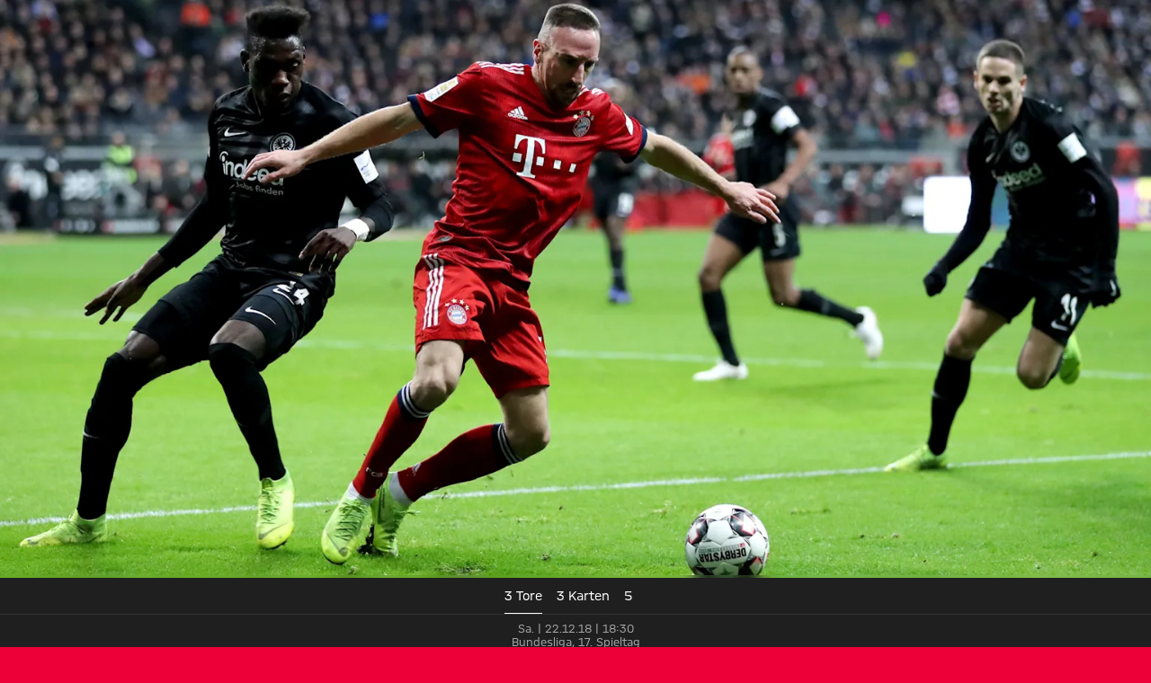

--- FILE ---
content_type: text/html
request_url: https://fcbayern.com/de/spiele/profis/bundesliga/2018-2019/eintracht-frankfurt-fc-bayern-muenchen-22-12-2018/aufstellung
body_size: 51377
content:
<!DOCTYPE html><html dir="ltr" lang="de"><head><meta charSet="utf-8"/><meta http-equiv="x-ua-compatible" content="ie=edge"/><meta name="viewport" content="width=device-width, initial-scale=1, shrink-to-fit=no"/><meta name="generator" content="Gatsby 5.13.7"/><meta data-react-helmet="true" name="viewport" content="width=device-width, initial-scale=1, shrink-to-fit=no"/><meta data-react-helmet="true" name="theme-color" content="#ED0037"/><meta data-react-helmet="true" name="apple-mobile-web-app-capable" content="yes"/><meta data-react-helmet="true" name="mobile-web-app-capable" content="yes"/><meta data-react-helmet="true" name="msapplication-navbutton-color" content="#ED0037"/><meta data-react-helmet="true" name="description" content="Findet die Aufstellung beider Mannschaften zum 22.12.2018 18:30 zwischen Frankfurt und FC Bayern bei uns im FC Bayern Match Center!"/><meta data-react-helmet="true" name="robots" content="index,follow"/><meta data-react-helmet="true" property="og:title" content="Aufstellung: Frankfurt vs. FC Bayern - Bundesliga 18/19"/><meta data-react-helmet="true" property="og:description" content="Findet die Aufstellung beider Mannschaften zum 22.12.2018 18:30 zwischen Frankfurt und FC Bayern bei uns im FC Bayern Match Center!"/><meta data-react-helmet="true" property="og:site_name" content="FC Bayern"/><meta data-react-helmet="true" property="og:type" content="website"/><meta data-react-helmet="true" property="og:url" content="https://fcbayern.com/de/spiele/profis/bundesliga/2018-2019/eintracht-frankfurt-fc-bayern-muenchen-22-12-2018/aufstellung"/><meta data-react-helmet="true" property="og:locale" content="de-DE"/><meta data-react-helmet="true" property="og:locale:alternate" content="en-GB,es-ES"/><meta data-react-helmet="true" property="og:image" content="https://img.fcbayern.com/image/upload/f_auto/q_auto/t_cms-1x191-seo/v1601340329/cms/public/images/fcbayern-com/homepage/saison-18-19/galerien/spiele/frankfurt-fcb/04_sge-fcb_181222_get.jpg"/><meta data-react-helmet="true" property="og:image:width" content="1200"/><meta data-react-helmet="true" property="og:image:height" content="628"/><meta data-react-helmet="true" property="twitter:card" content="summary"/><meta data-react-helmet="true" property="twitter:site" content="https://twitter.com/fcbayern"/><meta data-react-helmet="true" property="twitter:title" content="Aufstellung: Frankfurt vs. FC Bayern - Bundesliga 18/19"/><meta data-react-helmet="true" property="twitter:description" content="Findet die Aufstellung beider Mannschaften zum 22.12.2018 18:30 zwischen Frankfurt und FC Bayern bei uns im FC Bayern Match Center!"/><meta data-react-helmet="true" property="twitter:image" content="https://img.fcbayern.com/image/upload/f_auto/q_auto/t_cms-1x191-seo/v1601340329/cms/public/images/fcbayern-com/homepage/saison-18-19/galerien/spiele/frankfurt-fcb/04_sge-fcb_181222_get.jpg"/><meta data-react-helmet="true" property="twitter:image:alt" content="FC Bayern München - Offizielle Website des FC Bayern München"/><style data-href="/profis-assets/styles.f8a1554c08ce24a7f4d6.css" data-identity="gatsby-global-css">@font-face{font-display:block;font-family:fcb-website-icons;font-style:normal;font-weight:400;src:url(/profis-assets/static/fcb-website-icons-89866031ee91fb427dc3965c0190cbfb.woff2) format("woff2"),url(/profis-assets/static/fcb-website-icons-5a5ad7946a0f227d776e7ec37f0b42e5.ttf) format("truetype"),url(/profis-assets/static/fcb-website-icons-da589a7508d9fed1eaa90c1eecb40f32.woff) format("woff"),url(/profis-assets/static/fcb-website-icons-293ee0fd595ad1e823da0e493d17fca8.svg#fcb-website-icons) format("svg")}[class*=" icon-"],[class^=icon-]{speak:never;-webkit-font-smoothing:antialiased;-moz-osx-font-smoothing:grayscale;font-family:fcb-website-icons!important;font-style:normal;font-variant:normal;font-weight:400;line-height:1;text-transform:none}.icon-quote-right:before{content:"\e98a"}.icon-arena3d:before{content:"\e989"}.icon-chat:before{content:"\e90c"}.icon-rewards:before{content:"\e93b"}.icon-partner-benefits:before{content:"\e988"}.icon-club:before{content:"\e920"}.icon-tutorials:before{content:"\e90b"}.icon-pickup:before{content:"\e90f"}.icon-fans:before{content:"\e910"}.icon-faq:before{content:"\e911"}.icon-category-webradio:before{content:"\e930"}.icon-barrier:before{content:"\e936"}.icon-basketball-arena-arrival:before{content:"\e900"}.icon-bike:before{content:"\e901"}.icon-bus:before{content:"\e902"}.icon-busshuttle:before{content:"\e903"}.icon-car:before{content:"\e904"}.icon-category-facts:before{content:"\e905"}.icon-category-gallery:before{content:"\e906"}.icon-category-interview:before{content:"\e907"}.icon-category-podcast:before{content:"\e908"}.icon-category-video:before{content:"\e909"}.icon-category-video-play-hover:before{content:"\e90a"}.icon-clapper-board:before{content:"\e90d"}.icon-classroom-seats:before{content:"\e90e"}.icon-fcbtv:before{content:"\e912"}.icon-floor:before{content:"\e913"}.icon-form:before{content:"\e914"}.icon-height:before{content:"\e915"}.icon-hygiene:before{content:"\e916"}.icon-matchcenter:before{content:"\e917"}.icon-matchcenter-basketball:before{content:"\e918"}.icon-match-day-overview:before{content:"\e919"}.icon-motorcycle:before{content:"\e91a"}.icon-news:before{content:"\e91b"}.icon-olympia-basketball-arena:before{content:"\e91c"}.icon-parking:before{content:"\e91d"}.icon-payment:before{content:"\e91e"}.icon-person:before{content:"\e91f"}.icon-round-tables-seats:before{content:"\e921"}.icon-seats:before{content:"\e922"}.icon-series:before{content:"\e923"}.icon-shop:before{content:"\e924"}.icon-square-meters:before{content:"\e925"}.icon-stadium-view:before{content:"\e926"}.icon-standing-tables-seats:before{content:"\e927"}.icon-taxi:before{content:"\e928"}.icon-teams:before{content:"\e929"}.icon-teams-basketball:before{content:"\e92a"}.icon-theater:before{content:"\e92b"}.icon-theater-seats:before{content:"\e92c"}.icon-ticket:before{content:"\e92d"}.icon-tickets-basketball:before{content:"\e92e"}.icon-train:before{content:"\e92f"}.icon-ushape-seats:before{content:"\e931"}.icon-van:before{content:"\e932"}.icon-wheelchair:before{content:"\e933"}.icon-app:before{content:"\e934"}.icon-arrival:before{content:"\e935"}.icon-liveticker-commentary:before{content:"\e93d"}.icon-liveticker-favorites:before{content:"\e93e"}.icon-liveticker-final-whistle:before{content:"\e93f"}.icon-liveticker-goal:before{content:"\e940"}.icon-liveticker-last-matches:before{content:"\e941"}.icon-liveticker-no-goal:before{content:"\e942"}.icon-liveticker-no-red-card .path1:before{color:#dc052d;content:"\e943"}.icon-liveticker-no-red-card .path2:before{color:#000;content:"\e944";margin-left:-1em;opacity:.25}.icon-liveticker-no-red-card .path3:before{color:#444;content:"\e945";margin-left:-1em}.icon-liveticker-no-yellow-card .path1:before{color:#fff58c;content:"\e946"}.icon-liveticker-no-yellow-card .path2:before{color:#000;content:"\e947";margin-left:-1em;opacity:.25}.icon-liveticker-no-yellow-card .path3:before{color:#444;content:"\e948";margin-left:-1em}.icon-liveticker-no-yellow-red-card .path1:before{color:#fff58c;content:"\e949"}.icon-liveticker-no-yellow-red-card .path2:before{color:#dc052d;content:"\e94a";margin-left:-1em}.icon-liveticker-no-yellow-red-card .path3:before{color:#000;content:"\e94b";margin-left:-1em;opacity:.25}.icon-liveticker-no-yellow-red-card .path4:before{color:#444;content:"\e94c";margin-left:-1em}.icon-liveticker-penalty-area:before{content:"\e94d"}.icon-liveticker-penalty-goal:before{content:"\e94e"}.icon-liveticker-penalty-no-goal:before{content:"\e94f"}.icon-liveticker-positioning:before{content:"\e950"}.icon-liveticker-red-card .path1:before{color:#dc052d;content:"\e951"}.icon-liveticker-red-card .path2:before{color:#dc052d;content:"\e952";margin-left:-1em}.icon-liveticker-red-card .path3:before{color:#000;content:"\e953";margin-left:-1em;opacity:.25}.icon-liveticker-starting-whistle:before{content:"\e954"}.icon-liveticker-statistics:before{content:"\e955"}.icon-liveticker-substitutions:before{content:"\e956"}.icon-liveticker-ticker:before{content:"\e957"}.icon-liveticker-update:before{content:"\e958"}.icon-liveticker-video-assist:before{content:"\e959"}.icon-liveticker-whistle:before{content:"\e95a"}.icon-liveticker-yellow-card .path1:before{color:#fff58c;content:"\e95b"}.icon-liveticker-yellow-card .path2:before{color:#000;content:"\e95c";margin-left:-1em;opacity:.25}.icon-liveticker-yellow-red-card .path1:before{color:#dc052d;content:"\e95d"}.icon-liveticker-yellow-red-card .path2:before{color:#fff58c;content:"\e95e";margin-left:-1em}.icon-liveticker-yellow-red-card .path3:before{color:#000;content:"\e95f";margin-left:-1em;opacity:.25}.icon-substitutions:before{content:"\e960"}.icon-goal:before{content:"\e961"}.icon-jersey:before{content:"\e962"}.icon-mobile-nav-my-club-bold:before{content:"\e93c"}.icon-museum:before{content:"\e937"}.icon-mobile-nav-profile:before{content:"\e938"}.icon-mobile-nav-profile-bold:before{content:"\e939"}.icon-mobile-nav-teams:before{content:"\e93a"}.icon-sign-language:before{content:"\e97c"}.icon-article-font-size:before{content:"\e963"}.icon-article-screen-reader:before{content:"\e964"}.icon-calendar-view:before{content:"\e965"}.icon-checkmark:before{content:"\e966"}.icon-chevron-down-bold:before{content:"\e967"}.icon-chevron-down-semi-bold:before{content:"\e968"}.icon-chevron-left-bold:before{content:"\e969"}.icon-chevron-left-semi-bold:before{content:"\e96a"}.icon-chevron-right-bold:before{content:"\e96b"}.icon-chevron-right-semi-bold:before{content:"\e96c"}.icon-chevron-up-bold:before{content:"\e96d"}.icon-chevron-up-semi-bold:before{content:"\e96e"}.icon-clear:before{content:"\e96f"}.icon-close:before{content:"\e970"}.icon-download:before{content:"\e971"}.icon-drag-handle:before{content:"\e972"}.icon-edit:before{content:"\e973"}.icon-exit-small:before{content:"\e974"}.icon-hamburger:before{content:"\e975"}.icon-info:before{content:"\e976"}.icon-lock:before{content:"\e977"}.icon-opening-times:before{content:"\e978"}.icon-pause:before{content:"\e979"}.icon-play:before{content:"\e97a"}.icon-search:before{content:"\e97b"}.icon-simple-language:before{content:"\e97d"}.icon-status-error:before{content:"\e97e"}.icon-status-success:before{content:"\e97f"}.icon-status-warning:before{content:"\e980"}.icon-subscribe:before{content:"\e981"}.icon-triangle-down:before{content:"\e982"}.icon-triangle-up:before{content:"\e983"}.icon-update-reload:before{content:"\e984"}.icon-arrow-down:before{content:"\e985"}.icon-arrow-exit:before{content:"\e986"}.icon-arrow-up:before{content:"\e987"}.icon-social-dugout:before{content:"\eab5"}.icon-social-facebook:before{content:"\eab6"}.icon-social-giphy:before{content:"\eab7"}.icon-social-instagram:before{content:"\eab8"}.icon-social-linkedin:before{content:"\eab9"}.icon-social-mail:before{content:"\eaba"}.icon-social-messenger:before{content:"\eabb"}.icon-social-onefootball:before{content:"\eabc"}.icon-social-snapchat:before{content:"\eabd"}.icon-social-tagboard:before{content:"\eabe"}.icon-social-telegram:before{content:"\eabf"}.icon-social-tiktok:before{content:"\eac0"}.icon-social-twitter:before{content:"\eac1"}.icon-social-whatsapp:before{content:"\eac2"}.icon-social-xing:before{content:"\eac3"}.icon-social-youtube:before{content:"\eac4"}.yarl__fullsize{height:100%;width:100%}.yarl__relative{position:relative}.yarl__portal{bottom:0;left:0;opacity:0;overflow:hidden;position:fixed;right:0;top:0;transition:opacity var(--yarl__fade_animation_duration,.25s) var(--yarl__fade_animation_timing_function,ease);z-index:var(--yarl__portal_zindex,9999)}.yarl__portal_open{opacity:1}.yarl__container{background-color:var(--yarl__container_background_color,var(--yarl__color_backdrop,#000));bottom:0;left:0;outline:none;overflow:hidden;overscroll-behavior:var(--yarl__controller_overscroll_behavior,contain);position:absolute;right:0;top:0;touch-action:var(--yarl__controller_touch_action,none);-webkit-user-select:none;-moz-user-select:none;user-select:none}.yarl__carousel{align-content:center;align-items:stretch;display:flex;flex:0 0 auto;height:100%;justify-content:center;opacity:var(--yarl__pull_opacity,1);transform:translate(var(--yarl__swipe_offset,0),var(--yarl__pull_offset,0));width:calc(100% + (var(--yarl__carousel_slides_count) - 1)*(100% + var(--yarl__carousel_spacing_px, 0)*1px + var(--yarl__carousel_spacing_percent, 0)*1%))}.yarl__carousel_with_slides{-moz-column-gap:calc(var(--yarl__carousel_spacing_px, 0)*1px + 100/(var(--yarl__carousel_slides_count)*100 + (var(--yarl__carousel_slides_count) - 1)*var(--yarl__carousel_spacing_percent, 0))*var(--yarl__carousel_spacing_percent, 0)*1%);column-gap:calc(var(--yarl__carousel_spacing_px, 0)*1px + 100/(var(--yarl__carousel_slides_count)*100 + (var(--yarl__carousel_slides_count) - 1)*var(--yarl__carousel_spacing_percent, 0))*var(--yarl__carousel_spacing_percent, 0)*1%)}.yarl__flex_center{align-content:center;align-items:center;display:flex;justify-content:center}.yarl__slide{flex:1;overflow:hidden;padding:calc(var(--yarl__carousel_padding_px, 0)*1px + 100/(var(--yarl__carousel_slides_count)*100 + (var(--yarl__carousel_slides_count) - 1)*var(--yarl__carousel_spacing_percent, 0))*var(--yarl__carousel_padding_percent, 0)*1%);position:relative}[dir=rtl] .yarl__slide{--yarl__direction:-1}.yarl__slide_image{-webkit-touch-callout:none;max-height:100%;max-width:100%;-o-object-fit:contain;object-fit:contain;touch-action:var(--yarl__controller_touch_action,none);-moz-user-select:none;user-select:none;-webkit-user-select:none}.yarl__slide_image_cover{height:100%;-o-object-fit:cover;object-fit:cover;width:100%}.yarl__slide_image_loading{opacity:0}@media screen and (min-width:800px){.yarl__slide_wrapper:not(.yarl__slide_wrapper_interactive) .yarl__slide_image{-webkit-backface-visibility:hidden;-webkit-transform:translateZ(0);-webkit-transform-style:preserve-3d}}.yarl__slide_placeholder{left:50%;line-height:0;position:absolute;top:50%;transform:translateX(-50%) translateY(-50%)}.yarl__slide_loading{animation:yarl__delayed_fadein 1s linear;color:var(--yarl__slide_icon_loading_color,var(--yarl__color_button,hsla(0,0%,100%,.8)))}.yarl__slide_loading line{animation:yarl__stroke_opacity 1s linear infinite}.yarl__slide_loading line:first-of-type{animation-delay:-1.875s}.yarl__slide_loading line:nth-of-type(2){animation-delay:-1.75s}.yarl__slide_loading line:nth-of-type(3){animation-delay:-1.625s}.yarl__slide_loading line:nth-of-type(4){animation-delay:-1.5s}.yarl__slide_loading line:nth-of-type(5){animation-delay:-1.375s}.yarl__slide_loading line:nth-of-type(6){animation-delay:-1.25s}.yarl__slide_loading line:nth-of-type(7){animation-delay:-1.125s}.yarl__slide_loading line:nth-of-type(8){animation-delay:-1s}.yarl__slide_error{color:var(--yarl__slide_icon_error_color,red);height:var(--yarl__slide_icon_error_size,48px);width:var(--yarl__slide_icon_error_size,48px)}@media (prefers-reduced-motion){.yarl__portal,.yarl__slide{transition:unset}.yarl__slide_loading,.yarl__slide_loading line{animation:unset}}.yarl__toolbar{bottom:auto;display:flex;justify-content:flex-end;left:auto;padding:var(--yarl__toolbar_padding,8px);position:absolute;right:0;top:0}[dir=rtl] .yarl__toolbar{bottom:auto;left:0;right:auto;top:0}.yarl__icon{height:var(--yarl__icon_size,32px);width:var(--yarl__icon_size,32px)}.yarl__button{-webkit-tap-highlight-color:transparent;-webkit-appearance:none;-moz-appearance:none;appearance:none;background-color:var(--yarl__button_background_color,transparent);border:var(--yarl__button_border,0);color:var(--yarl__color_button,hsla(0,0%,100%,.8));cursor:pointer;filter:var(--yarl__button_filter,drop-shadow(2px 2px 2px rgba(0,0,0,.8)));line-height:0;margin:var(--yarl__button_margin,0);outline:none;padding:var(--yarl__button_padding,8px)}.yarl__button:focus{color:var(--yarl__color_button_active,#fff)}.yarl__button:focus:not(:focus-visible){color:var(--yarl__color_button,hsla(0,0%,100%,.8))}.yarl__button:focus-visible{color:var(--yarl__color_button_active,#fff)}@media (hover:hover){.yarl__button:focus-visible:hover,.yarl__button:focus:hover,.yarl__button:hover{color:var(--yarl__color_button_active,#fff)}}.yarl__button:disabled{color:var(--yarl__color_button_disabled,hsla(0,0%,100%,.4));cursor:default}.yarl__navigation_next,.yarl__navigation_prev{padding:var(--yarl__navigation_button_padding,24px 16px);position:absolute;top:50%;transform:translateY(-50%)}.yarl__navigation_prev{left:0}[dir=rtl] .yarl__navigation_prev{left:unset;right:0;transform:translateY(-50%) rotate(180deg)}.yarl__navigation_next{right:0}[dir=rtl] .yarl__navigation_next{left:0;right:unset;transform:translateY(-50%) rotate(180deg)}.yarl__no_scroll{height:100%;overflow:hidden;overscroll-behavior:none}@keyframes yarl__delayed_fadein{0%{opacity:0}80%{opacity:0}to{opacity:1}}@keyframes yarl__stroke_opacity{0%{stroke-opacity:1}to{stroke-opacity:.125}}.yarl__slide_captions_container{background:var(--yarl__slide_captions_container_background,rgba(0,0,0,.5));left:var(--yarl__slide_captions_container_left,0);padding:var(--yarl__slide_captions_container_padding,16px);position:absolute;right:var(--yarl__slide_captions_container_right,0);-webkit-transform:translateZ(0)}.yarl__slide_title{color:var(--yarl__slide_title_color,#fff);font-size:var(--yarl__slide_title_font_size,125%);font-weight:var(--yarl__slide_title_font_weight,bolder);max-width:calc(100% - var(--yarl__toolbar_width, 0px));overflow:hidden;text-overflow:ellipsis;white-space:nowrap}.yarl__slide_title_container{top:var(--yarl__slide_title_container_top,0)}.yarl__slide_description{-webkit-box-orient:vertical;-webkit-line-clamp:var(--yarl__slide_description_max_lines,3);color:var(--yarl__slide_description_color,#fff);display:-webkit-box;-webkit-hyphens:auto;hyphens:auto;overflow:hidden;text-align:var(--yarl__slide_description_text_align,start)}.yarl__slide_description_container{bottom:var(--yarl__slide_description_container_bottom,0)}.yarl__thumbnails{display:flex;height:100%}.yarl__thumbnails_bottom,.yarl__thumbnails_end .yarl__thumbnails_track,.yarl__thumbnails_start .yarl__thumbnails_track,.yarl__thumbnails_top{flex-direction:column}.yarl__thumbnails_wrapper{flex:1;position:relative}.yarl__thumbnails_container{-webkit-touch-callout:none;background-color:var(--yarl__thumbnails_container_background_color,var(--yarl__color_backdrop,#000));flex:0 0 auto;overflow:hidden;padding:var(--yarl__thumbnails_container_padding,16px);position:relative;-webkit-user-select:none;-moz-user-select:none;user-select:none}.yarl__thumbnails_vignette{--yarl__thumbnails_vignette_size:12%;pointer-events:none;position:absolute}@media (min-width:1200px){.yarl__thumbnails_vignette{--yarl__thumbnails_vignette_size:8%}}@media (min-width:2000px){.yarl__thumbnails_vignette{--yarl__thumbnails_vignette_size:5%}}.yarl__thumbnails_bottom .yarl__thumbnails_vignette,.yarl__thumbnails_top .yarl__thumbnails_vignette{background:linear-gradient(to right,var(--yarl__color_backdrop,#000) 0,transparent var(--yarl__thumbnails_vignette_size,12%) calc(100% - var(--yarl__thumbnails_vignette_size, 12%)),var(--yarl__color_backdrop,#000) 100%);height:100%;left:0;right:0}.yarl__thumbnails_end .yarl__thumbnails_vignette,.yarl__thumbnails_start .yarl__thumbnails_vignette{background:linear-gradient(to bottom,var(--yarl__color_backdrop,#000) 0,transparent var(--yarl__thumbnails_vignette_size,12%) calc(100% - var(--yarl__thumbnails_vignette_size, 12%)),var(--yarl__color_backdrop,#000) 100%);bottom:0;top:0;width:100%}.yarl__thumbnails_track{gap:var(--yarl__thumbnails_thumbnail_gap,16px);outline:none}.yarl__thumbnails_thumbnail{-webkit-tap-highlight-color:transparent;-webkit-appearance:none;-moz-appearance:none;appearance:none;background:var(--yarl__thumbnails_thumbnail_background,#000);border-color:var(--yarl__thumbnails_thumbnail_border_color,var(--yarl__color_button,hsla(0,0%,100%,.8)));border-radius:var(--yarl__thumbnails_thumbnail_border_radius,4px);border-style:var(--yarl__thumbnails_thumbnail_border_style,solid);border-width:var(--yarl__thumbnails_thumbnail_border,1px);box-sizing:content-box;cursor:pointer;flex:0 0 auto;height:var(--yarl__thumbnails_thumbnail_height,80px);outline:none;overflow:hidden;padding:var(--yarl__thumbnails_thumbnail_padding,4px);position:relative;width:var(--yarl__thumbnails_thumbnail_width,120px)}.yarl__thumbnails_thumbnail_active{border-color:var(--yarl__thumbnails_thumbnail_active_border_color,var(--yarl__color_button_active,#fff))}.yarl__thumbnails_thumbnail_fadein{animation:yarl__thumbnails_thumbnail_fadein var(--yarl__thumbnails_thumbnail_fadein_duration,.5s) ease-in-out var(--yarl__thumbnails_thumbnail_fadein_delay,0s) forwards;opacity:0}.yarl__thumbnails_thumbnail_fadeout{animation:yarl__thumbnails_thumbnail_fadeout var(--yarl__thumbnails_thumbnail_fadeout_duration,.5s) ease-in-out var(--yarl__thumbnails_thumbnail_fadeout_delay,0s) forwards;cursor:unset}.yarl__thumbnails_thumbnail_placeholder{cursor:unset;visibility:hidden}.yarl__thumbnails_thumbnail:focus{box-shadow:var(--yarl__thumbnails_thumbnail_focus_box_shadow,#000 0 0 0 2px,var(--yarl__color_button,hsla(0,0%,100%,.8)) 0 0 0 4px)}.yarl__thumbnails_thumbnail:focus:not(:focus-visible){box-shadow:unset}.yarl__thumbnails_thumbnail:focus-visible{box-shadow:var(--yarl__thumbnails_thumbnail_focus_box_shadow,#000 0 0 0 2px,var(--yarl__color_button,hsla(0,0%,100%,.8)) 0 0 0 4px)}.yarl__thumbnails_thumbnail_icon{color:var(--yarl__thumbnails_thumbnail_icon_color,var(--yarl__color_button,hsla(0,0%,100%,.8)));filter:var(--yarl__thumbnails_thumbnail_icon_filter,drop-shadow(2px 2px 2px rgba(0,0,0,.8)));height:var(--yarl__thumbnails_thumbnail_icon_size,32px);left:50%;position:absolute;top:50%;transform:translateX(-50%) translateY(-50%);width:var(--yarl__thumbnails_thumbnail_icon_size,32px)}@keyframes yarl__thumbnails_thumbnail_fadein{0%{opacity:0}to{opacity:1}}@keyframes yarl__thumbnails_thumbnail_fadeout{0%{opacity:1}to{opacity:0}}.yarl__button{padding:.5rem}.yarl__button:focus-visible{outline:2px solid #fff;outline-offset:2px}</style><style data-styled="" data-styled-version="5.3.11">.gpdxxP{-webkit-text-decoration:none;text-decoration:none;outline:none;}/*!sc*/
.eEqKCU{-webkit-text-decoration:none;text-decoration:none;outline:none;cursor:pointer;}/*!sc*/
data-styled.g1[id="StyledNoLink-sc-snxgq8-0"]{content:"gpdxxP,eEqKCU,"}/*!sc*/
.fLILmN{-webkit-text-decoration:none;text-decoration:none;outline:none;}/*!sc*/
data-styled.g2[id="StyledAnchor-sc-snxgq8-1"]{content:"fLILmN,"}/*!sc*/
.gKxsXr{font-size:calc(var(--fonts-special-mobileNavTitle-fontSize) * var(--scaleFactor));font-weight:var(--fonts-special-mobileNavTitle-fontWeight);line-height:var(--fonts-special-mobileNavTitle-lineHeight);text-transform:var(--fonts-special-mobileNavTitle-textTransform);}/*!sc*/
.kBpfYn{font-size:calc(var(--fonts-generic-textSmallRegular-fontSize) * var(--scaleFactor));font-weight:var(--fonts-generic-textSmallRegular-fontWeight);line-height:var(--fonts-generic-textSmallRegular-lineHeight);text-transform:var(--fonts-generic-textSmallRegular-textTransform);}/*!sc*/
.kaCogT{font-size:calc(var(--fonts-generic-textSmallSemiBold-fontSize) * var(--scaleFactor));font-weight:var(--fonts-generic-textSmallSemiBold-fontWeight);line-height:var(--fonts-generic-textSmallSemiBold-lineHeight);text-transform:var(--fonts-generic-textSmallSemiBold-textTransform);}/*!sc*/
.bXEITH{font-size:calc(var(--fonts-numbers-m-fontSize) * var(--scaleFactor));font-weight:var(--fonts-numbers-m-fontWeight);line-height:var(--fonts-numbers-m-lineHeight);text-transform:var(--fonts-numbers-m-textTransform);}/*!sc*/
.grRjIn{font-size:calc(var(--fonts-generic-textSmallBold-fontSize) * var(--scaleFactor));font-weight:var(--fonts-generic-textSmallBold-fontWeight);line-height:var(--fonts-generic-textSmallBold-lineHeight);text-transform:var(--fonts-generic-textSmallBold-textTransform);}/*!sc*/
.bsGmv{font-size:calc(var(--fonts-generic-textRegular-fontSize) * var(--scaleFactor));font-weight:var(--fonts-generic-textRegular-fontWeight);line-height:var(--fonts-generic-textRegular-lineHeight);text-transform:var(--fonts-generic-textRegular-textTransform);}/*!sc*/
.gKqrLr{font-size:calc(var(--fonts-generic-textMicroRegular-fontSize) * var(--scaleFactor));font-weight:var(--fonts-generic-textMicroRegular-fontWeight);line-height:var(--fonts-generic-textMicroRegular-lineHeight);text-transform:var(--fonts-generic-textMicroRegular-textTransform);}/*!sc*/
.dCdKJj{font-size:calc(var(--fonts-generic-textMicroSemiBold-fontSize) * var(--scaleFactor));font-weight:var(--fonts-generic-textMicroSemiBold-fontWeight);line-height:var(--fonts-generic-textMicroSemiBold-lineHeight);text-transform:var(--fonts-generic-textMicroSemiBold-textTransform);}/*!sc*/
.eJgsEn{font-size:calc(var(--fonts-generic-textBold-fontSize) * var(--scaleFactor));font-weight:var(--fonts-generic-textBold-fontWeight);line-height:var(--fonts-generic-textBold-lineHeight);text-transform:var(--fonts-generic-textBold-textTransform);}/*!sc*/
.jSQmyf{font-size:calc(var(--fonts-numbers-s-fontSize) * var(--scaleFactor));font-weight:var(--fonts-numbers-s-fontWeight);line-height:var(--fonts-numbers-s-lineHeight);text-transform:var(--fonts-numbers-s-textTransform);}/*!sc*/
data-styled.g3[id="sc-nx1lne-0"]{content:"gKxsXr,kBpfYn,kaCogT,bXEITH,grRjIn,bsGmv,gKqrLr,dCdKJj,eJgsEn,jSQmyf,"}/*!sc*/
.eWsYcQ{width:100%;--limit-max-width:var(--sizes-content-maxWidth);max-width:var(--limit-max-outer-width,var(--limit-max-width));margin:0 auto;padding-inline:var(--sizes-content-sidePadding);}/*!sc*/
.dCRtYu{width:100%;--limit-max-width:var(--sizes-content-maxWidth);max-width:var(--limit-max-outer-width,var(--limit-max-width));margin:0 auto;}/*!sc*/
data-styled.g4[id="WidthLimiter-sc-oquz6j-0"]{content:"eWsYcQ,dCRtYu,"}/*!sc*/
.dooqXD{display:contents;--limit-max-outer-width:var(--sizes-content-maxOuterWidth);}/*!sc*/
data-styled.g5[id="FullWidthContainer-sc-oquz6j-1"]{content:"dooqXD,"}/*!sc*/
.kYEKHi{position:absolute;width:0.0625rem;height:0.0625rem;padding:0;margin:-0.0625rem;overflow:hidden;-webkit-clip:rect(0,0,0,0);clip:rect(0,0,0,0);border:0;}/*!sc*/
data-styled.g10[id="ScreenReaderOnly-sc-td5d3l-0"]{content:"kYEKHi,"}/*!sc*/
.elvuNq{font-size:1.5em;}/*!sc*/
.kibrJc{font-size:1.5rem;}/*!sc*/
.joxyAg{font-size:1.25em;}/*!sc*/
data-styled.g11[id="StyledIcon-sc-d1cgde-0"]{content:"VQyWK,elvuNq,kibrJc,joxyAg,"}/*!sc*/
.IDGSn{height:100%;display:-webkit-box;display:-webkit-flex;display:-ms-flexbox;display:flex;-webkit-align-items:center;-webkit-box-align:center;-ms-flex-align:center;align-items:center;}/*!sc*/
data-styled.g12[id="StyledShopLink-sc-yx1ier-0"]{content:"IDGSn,"}/*!sc*/
.hJRIom{display:contents;}/*!sc*/
data-styled.g13[id="StyledPageHeader-sc-71mzup-0"]{content:"hJRIom,"}/*!sc*/
.cWdZCK{-webkit-appearance:none;-moz-appearance:none;appearance:none;padding:0;margin:0;border:0;outline:0;border-radius:0;line-height:1;-webkit-text-decoration:none;text-decoration:none;cursor:pointer;background:none;max-width:100%;-webkit-font-smoothing:antialiased;-moz-osx-font-smoothing:grayscale;}/*!sc*/
data-styled.g16[id="BaseButton-sc-1xll8s8-0"]{content:"cWdZCK,"}/*!sc*/
.cDHuGO{display:-webkit-inline-box;display:-webkit-inline-flex;display:-ms-inline-flexbox;display:inline-flex;position:relative;-webkit-align-items:center;-webkit-box-align:center;-ms-flex-align:center;align-items:center;-webkit-box-pack:center;-webkit-justify-content:center;-ms-flex-pack:center;justify-content:center;width:-webkit-fit-content;width:-moz-fit-content;width:fit-content;font-size:calc(var(--fonts-generic-textSemiBold-fontSize) * var(--scaleFactor));font-weight:var(--fonts-generic-textSemiBold-fontWeight);line-height:var(--fonts-generic-textSemiBold-lineHeight);text-transform:var(--fonts-generic-textSemiBold-textTransform);font-size:1rem;height:2rem;line-height:1;padding:0.125rem 0.5rem;gap:0.375rem;height:1.5rem;border-radius:3px;--button-alpha:0%;--button-main:var(--colors-generic-white);--button-accent:var(--colors-generic-black);--button-focus:var(--colors-generic-white);border:1px solid color-mix(in srgb,var(--button-main),transparent var(--button-alpha));background:color-mix(in srgb,var(--button-main),transparent var(--button-alpha));color:var(--button-accent);}/*!sc*/
@media (hover:hover){.cDHuGO:hover,.cDHuGO:focus-visible{--button-main:var(--colors-generic-gray);}}/*!sc*/
@media (hover:none){.cDHuGO:active,.cDHuGO:focus-visible{--button-main:var(--colors-generic-gray);}}/*!sc*/
.cDHuGO:focus-visible{outline:2px solid var(--button-focus);outline-offset:3px;}/*!sc*/
.StyledPageHeader-sc-71mzup-0 .cDHuGO.cDHuGO.cDHuGO{--button-main:var(--colors-generic-white);--button-accent:var(--colors-generic-black);}/*!sc*/
@media (hover:hover){.StyledPageHeader-sc-71mzup-0 .cDHuGO.cDHuGO.cDHuGO:hover,.StyledPageHeader-sc-71mzup-0 .cDHuGO.cDHuGO.cDHuGO:focus-visible{--button-main:var(--colors-generic-gray);}}/*!sc*/
@media (hover:none){.StyledPageHeader-sc-71mzup-0 .cDHuGO.cDHuGO.cDHuGO:active,.StyledPageHeader-sc-71mzup-0 .cDHuGO.cDHuGO.cDHuGO:focus-visible{--button-main:var(--colors-generic-gray);}}/*!sc*/
.StyledWebradioPlayer-sc-jkfo4l-0 .cDHuGO.cDHuGO.cDHuGO{outline-offset:-3px;}/*!sc*/
.StyledContextHeader-sc-71mzup-1 .cDHuGO.cDHuGO.cDHuGO{--button-main:var(--colors-generic-white);--button-accent:var(--colors-generic-black);}/*!sc*/
@media (hover:hover){.StyledContextHeader-sc-71mzup-1 .cDHuGO.cDHuGO.cDHuGO:hover,.StyledContextHeader-sc-71mzup-1 .cDHuGO.cDHuGO.cDHuGO:focus-visible{--button-main:var(--colors-generic-gray);}}/*!sc*/
@media (hover:none){.StyledContextHeader-sc-71mzup-1 .cDHuGO.cDHuGO.cDHuGO:active,.StyledContextHeader-sc-71mzup-1 .cDHuGO.cDHuGO.cDHuGO:focus-visible{--button-main:var(--colors-generic-gray);}}/*!sc*/
@media (width >= 47.75rem){}/*!sc*/
.StyledShopLink-sc-yx1ier-0 .cDHuGO.cDHuGO.cDHuGO{color:var(--colors-sonderotto-header);display:-webkit-box;display:-webkit-flex;display:-ms-flexbox;display:flex;width:-webkit-fit-content;width:-moz-fit-content;width:fit-content;font-size:0.875rem;}/*!sc*/
.dcQUgS{display:-webkit-inline-box;display:-webkit-inline-flex;display:-ms-inline-flexbox;display:inline-flex;position:relative;-webkit-align-items:center;-webkit-box-align:center;-ms-flex-align:center;align-items:center;-webkit-box-pack:center;-webkit-justify-content:center;-ms-flex-pack:center;justify-content:center;width:-webkit-fit-content;width:-moz-fit-content;width:fit-content;font-size:calc(var(--fonts-generic-textSemiBold-fontSize) * var(--scaleFactor));font-weight:var(--fonts-generic-textSemiBold-fontWeight);line-height:var(--fonts-generic-textSemiBold-lineHeight);text-transform:var(--fonts-generic-textSemiBold-textTransform);font-size:1rem;height:2rem;line-height:1;padding:0.125rem 0.5rem;gap:0.375rem;border-radius:3px;--button-alpha:0%;--button-main:var(--colors-actionNeutral);--button-accent:var(--colors-actionAccent);--button-focus:var(--colors-actionNeutral);border:1px solid color-mix(in srgb,var(--button-main),transparent var(--button-alpha));background:transparent;color:color-mix(in srgb,var(--button-main),transparent var(--button-alpha));}/*!sc*/
@media (hover:hover){.dcQUgS:hover,.dcQUgS:focus-visible{--button-main:var(--colors-actionHoverNeutral);}}/*!sc*/
@media (hover:none){.dcQUgS:active,.dcQUgS:focus-visible{--button-main:var(--colors-actionHoverNeutral);}}/*!sc*/
@media (hover:hover){.dcQUgS:hover,.dcQUgS:focus-visible{border:1px solid color-mix(in srgb,var(--button-main),transparent var(--button-alpha));background:color-mix(in srgb,var(--button-main),transparent var(--button-alpha));color:var(--button-accent);}.dcQUgS:hover:focus-visible,.dcQUgS:focus-visible:focus-visible{outline:2px solid var(--button-focus);outline-offset:3px;}}/*!sc*/
@media (hover:none){.dcQUgS:active,.dcQUgS:focus-visible{border:1px solid color-mix(in srgb,var(--button-main),transparent var(--button-alpha));background:color-mix(in srgb,var(--button-main),transparent var(--button-alpha));color:var(--button-accent);}.dcQUgS:active:focus-visible,.dcQUgS:focus-visible:focus-visible{outline:2px solid var(--button-focus);outline-offset:3px;}}/*!sc*/
.StyledPageHeader-sc-71mzup-0 .dcQUgS.dcQUgS.dcQUgS{--button-main:var(--colors-generic-white);--button-accent:var(--colors-generic-black);}/*!sc*/
@media (hover:hover){.StyledPageHeader-sc-71mzup-0 .dcQUgS.dcQUgS.dcQUgS:hover,.StyledPageHeader-sc-71mzup-0 .dcQUgS.dcQUgS.dcQUgS:focus-visible{--button-main:var(--colors-generic-gray);}}/*!sc*/
@media (hover:none){.StyledPageHeader-sc-71mzup-0 .dcQUgS.dcQUgS.dcQUgS:active,.StyledPageHeader-sc-71mzup-0 .dcQUgS.dcQUgS.dcQUgS:focus-visible{--button-main:var(--colors-generic-gray);}}/*!sc*/
.StyledWebradioPlayer-sc-jkfo4l-0 .dcQUgS.dcQUgS.dcQUgS{outline-offset:-3px;}/*!sc*/
.StyledContextHeader-sc-71mzup-1 .dcQUgS.dcQUgS.dcQUgS{--button-main:var(--colors-generic-white);--button-accent:var(--colors-generic-black);}/*!sc*/
@media (hover:hover){.StyledContextHeader-sc-71mzup-1 .dcQUgS.dcQUgS.dcQUgS:hover,.StyledContextHeader-sc-71mzup-1 .dcQUgS.dcQUgS.dcQUgS:focus-visible{--button-main:var(--colors-generic-gray);}}/*!sc*/
@media (hover:none){.StyledContextHeader-sc-71mzup-1 .dcQUgS.dcQUgS.dcQUgS:active,.StyledContextHeader-sc-71mzup-1 .dcQUgS.dcQUgS.dcQUgS:focus-visible{--button-main:var(--colors-generic-gray);}}/*!sc*/
@media (width >= 47.75rem){.StyledContextHeader-sc-71mzup-1 .dcQUgS.dcQUgS.dcQUgS{--button-main:var(--colors-actionNeutral);--button-accent:var(--colors-actionAccent);--button-focus:var(--colors-actionNeutral);}@media (hover:hover){.StyledContextHeader-sc-71mzup-1 .dcQUgS.dcQUgS.dcQUgS:hover,.StyledContextHeader-sc-71mzup-1 .dcQUgS.dcQUgS.dcQUgS:focus-visible{--button-main:var(--colors-actionHoverNeutral);}}@media (hover:none){.StyledContextHeader-sc-71mzup-1 .dcQUgS.dcQUgS.dcQUgS:active,.StyledContextHeader-sc-71mzup-1 .dcQUgS.dcQUgS.dcQUgS:focus-visible{--button-main:var(--colors-actionHoverNeutral);}}}/*!sc*/
.StyledShopLink-sc-yx1ier-0 .dcQUgS.dcQUgS.dcQUgS{color:var(--colors-sonderotto-header);display:-webkit-box;display:-webkit-flex;display:-ms-flexbox;display:flex;width:-webkit-fit-content;width:-moz-fit-content;width:fit-content;font-size:0.875rem;}/*!sc*/
.iCpUbY{display:-webkit-inline-box;display:-webkit-inline-flex;display:-ms-inline-flexbox;display:inline-flex;position:relative;-webkit-align-items:center;-webkit-box-align:center;-ms-flex-align:center;align-items:center;-webkit-box-pack:center;-webkit-justify-content:center;-ms-flex-pack:center;justify-content:center;width:-webkit-fit-content;width:-moz-fit-content;width:fit-content;font-size:calc(var(--fonts-generic-textSemiBold-fontSize) * var(--scaleFactor));font-weight:var(--fonts-generic-textSemiBold-fontWeight);line-height:var(--fonts-generic-textSemiBold-lineHeight);text-transform:var(--fonts-generic-textSemiBold-textTransform);font-size:1rem;height:2rem;line-height:1;padding:0.125rem 0.5rem;gap:0.375rem;border-radius:3px;--button-alpha:0%;--button-main:var(--colors-actionNeutral);--button-accent:var(--colors-actionAccent);--button-focus:var(--colors-actionNeutral);border:1px solid color-mix(in srgb,var(--button-main),transparent var(--button-alpha));background:color-mix(in srgb,var(--button-main),transparent var(--button-alpha));color:var(--button-accent);}/*!sc*/
@media (hover:hover){.iCpUbY:hover,.iCpUbY:focus-visible{--button-main:var(--colors-actionHoverNeutral);}}/*!sc*/
@media (hover:none){.iCpUbY:active,.iCpUbY:focus-visible{--button-main:var(--colors-actionHoverNeutral);}}/*!sc*/
.iCpUbY:focus-visible{outline:2px solid var(--button-focus);outline-offset:3px;}/*!sc*/
.StyledPageHeader-sc-71mzup-0 .iCpUbY.iCpUbY.iCpUbY{--button-main:var(--colors-generic-white);--button-accent:var(--colors-generic-black);}/*!sc*/
@media (hover:hover){.StyledPageHeader-sc-71mzup-0 .iCpUbY.iCpUbY.iCpUbY:hover,.StyledPageHeader-sc-71mzup-0 .iCpUbY.iCpUbY.iCpUbY:focus-visible{--button-main:var(--colors-generic-gray);}}/*!sc*/
@media (hover:none){.StyledPageHeader-sc-71mzup-0 .iCpUbY.iCpUbY.iCpUbY:active,.StyledPageHeader-sc-71mzup-0 .iCpUbY.iCpUbY.iCpUbY:focus-visible{--button-main:var(--colors-generic-gray);}}/*!sc*/
.StyledWebradioPlayer-sc-jkfo4l-0 .iCpUbY.iCpUbY.iCpUbY{outline-offset:-3px;}/*!sc*/
.StyledContextHeader-sc-71mzup-1 .iCpUbY.iCpUbY.iCpUbY{--button-main:var(--colors-generic-white);--button-accent:var(--colors-generic-black);}/*!sc*/
@media (hover:hover){.StyledContextHeader-sc-71mzup-1 .iCpUbY.iCpUbY.iCpUbY:hover,.StyledContextHeader-sc-71mzup-1 .iCpUbY.iCpUbY.iCpUbY:focus-visible{--button-main:var(--colors-generic-gray);}}/*!sc*/
@media (hover:none){.StyledContextHeader-sc-71mzup-1 .iCpUbY.iCpUbY.iCpUbY:active,.StyledContextHeader-sc-71mzup-1 .iCpUbY.iCpUbY.iCpUbY:focus-visible{--button-main:var(--colors-generic-gray);}}/*!sc*/
@media (width >= 47.75rem){.StyledContextHeader-sc-71mzup-1 .iCpUbY.iCpUbY.iCpUbY{--button-main:var(--colors-actionNeutral);--button-accent:var(--colors-actionAccent);--button-focus:var(--colors-actionNeutral);}@media (hover:hover){.StyledContextHeader-sc-71mzup-1 .iCpUbY.iCpUbY.iCpUbY:hover,.StyledContextHeader-sc-71mzup-1 .iCpUbY.iCpUbY.iCpUbY:focus-visible{--button-main:var(--colors-actionHoverNeutral);}}@media (hover:none){.StyledContextHeader-sc-71mzup-1 .iCpUbY.iCpUbY.iCpUbY:active,.StyledContextHeader-sc-71mzup-1 .iCpUbY.iCpUbY.iCpUbY:focus-visible{--button-main:var(--colors-actionHoverNeutral);}}}/*!sc*/
.StyledShopLink-sc-yx1ier-0 .iCpUbY.iCpUbY.iCpUbY{color:var(--colors-sonderotto-header);display:-webkit-box;display:-webkit-flex;display:-ms-flexbox;display:flex;width:-webkit-fit-content;width:-moz-fit-content;width:fit-content;font-size:0.875rem;}/*!sc*/
@media (forced-colors:active){.iCpUbY{color:ActiveText;}}/*!sc*/
.eaJSKk{display:-webkit-inline-box;display:-webkit-inline-flex;display:-ms-inline-flexbox;display:inline-flex;position:relative;-webkit-align-items:center;-webkit-box-align:center;-ms-flex-align:center;align-items:center;-webkit-box-pack:center;-webkit-justify-content:center;-ms-flex-pack:center;justify-content:center;width:-webkit-fit-content;width:-moz-fit-content;width:fit-content;font-size:calc(var(--fonts-generic-textSemiBold-fontSize) * var(--scaleFactor));font-weight:var(--fonts-generic-textSemiBold-fontWeight);line-height:var(--fonts-generic-textSemiBold-lineHeight);text-transform:var(--fonts-generic-textSemiBold-textTransform);font-size:1rem;height:2rem;line-height:1;padding:0.125rem 0.5rem;gap:0.375rem;border-radius:3px;--button-alpha:0%;--button-main:var(--colors-actionMain);--button-accent:var(--colors-actionAccent);--button-focus:var(--colors-actionNeutral);border:1px solid color-mix(in srgb,var(--button-main),transparent var(--button-alpha));background:transparent;color:color-mix(in srgb,var(--button-main),transparent var(--button-alpha));}/*!sc*/
@media (hover:hover){.eaJSKk:hover,.eaJSKk:focus-visible{--button-main:var(--colors-actionHover);}}/*!sc*/
@media (hover:none){.eaJSKk:active,.eaJSKk:focus-visible{--button-main:var(--colors-actionHover);}}/*!sc*/
@media (hover:hover){.eaJSKk:hover,.eaJSKk:focus-visible{border:1px solid color-mix(in srgb,var(--button-main),transparent var(--button-alpha));background:color-mix(in srgb,var(--button-main),transparent var(--button-alpha));color:var(--button-accent);}.eaJSKk:hover:focus-visible,.eaJSKk:focus-visible:focus-visible{outline:2px solid var(--button-focus);outline-offset:3px;}}/*!sc*/
@media (hover:none){.eaJSKk:active,.eaJSKk:focus-visible{border:1px solid color-mix(in srgb,var(--button-main),transparent var(--button-alpha));background:color-mix(in srgb,var(--button-main),transparent var(--button-alpha));color:var(--button-accent);}.eaJSKk:active:focus-visible,.eaJSKk:focus-visible:focus-visible{outline:2px solid var(--button-focus);outline-offset:3px;}}/*!sc*/
.StyledPageHeader-sc-71mzup-0 .eaJSKk.eaJSKk.eaJSKk{--button-main:var(--colors-generic-white);--button-accent:var(--colors-generic-black);}/*!sc*/
@media (hover:hover){.StyledPageHeader-sc-71mzup-0 .eaJSKk.eaJSKk.eaJSKk:hover,.StyledPageHeader-sc-71mzup-0 .eaJSKk.eaJSKk.eaJSKk:focus-visible{--button-main:var(--colors-generic-gray);}}/*!sc*/
@media (hover:none){.StyledPageHeader-sc-71mzup-0 .eaJSKk.eaJSKk.eaJSKk:active,.StyledPageHeader-sc-71mzup-0 .eaJSKk.eaJSKk.eaJSKk:focus-visible{--button-main:var(--colors-generic-gray);}}/*!sc*/
.StyledWebradioPlayer-sc-jkfo4l-0 .eaJSKk.eaJSKk.eaJSKk{outline-offset:-3px;}/*!sc*/
.StyledContextHeader-sc-71mzup-1 .eaJSKk.eaJSKk.eaJSKk{--button-main:var(--colors-generic-white);--button-accent:var(--colors-generic-black);}/*!sc*/
@media (hover:hover){.StyledContextHeader-sc-71mzup-1 .eaJSKk.eaJSKk.eaJSKk:hover,.StyledContextHeader-sc-71mzup-1 .eaJSKk.eaJSKk.eaJSKk:focus-visible{--button-main:var(--colors-generic-gray);}}/*!sc*/
@media (hover:none){.StyledContextHeader-sc-71mzup-1 .eaJSKk.eaJSKk.eaJSKk:active,.StyledContextHeader-sc-71mzup-1 .eaJSKk.eaJSKk.eaJSKk:focus-visible{--button-main:var(--colors-generic-gray);}}/*!sc*/
@media (width >= 47.75rem){.StyledContextHeader-sc-71mzup-1 .eaJSKk.eaJSKk.eaJSKk{--button-main:var(--colors-actionNeutral);--button-accent:var(--colors-actionAccent);--button-focus:var(--colors-actionNeutral);}@media (hover:hover){.StyledContextHeader-sc-71mzup-1 .eaJSKk.eaJSKk.eaJSKk:hover,.StyledContextHeader-sc-71mzup-1 .eaJSKk.eaJSKk.eaJSKk:focus-visible{--button-main:var(--colors-actionHoverNeutral);}}@media (hover:none){.StyledContextHeader-sc-71mzup-1 .eaJSKk.eaJSKk.eaJSKk:active,.StyledContextHeader-sc-71mzup-1 .eaJSKk.eaJSKk.eaJSKk:focus-visible{--button-main:var(--colors-actionHoverNeutral);}}}/*!sc*/
.StyledShopLink-sc-yx1ier-0 .eaJSKk.eaJSKk.eaJSKk{color:var(--colors-sonderotto-header);display:-webkit-box;display:-webkit-flex;display:-ms-flexbox;display:flex;width:-webkit-fit-content;width:-moz-fit-content;width:fit-content;font-size:0.875rem;}/*!sc*/
.ioDJvK{display:-webkit-inline-box;display:-webkit-inline-flex;display:-ms-inline-flexbox;display:inline-flex;position:relative;-webkit-align-items:center;-webkit-box-align:center;-ms-flex-align:center;align-items:center;-webkit-box-pack:center;-webkit-justify-content:center;-ms-flex-pack:center;justify-content:center;width:-webkit-fit-content;width:-moz-fit-content;width:fit-content;font-size:calc(var(--fonts-generic-textSemiBold-fontSize) * var(--scaleFactor));font-weight:var(--fonts-generic-textSemiBold-fontWeight);line-height:var(--fonts-generic-textSemiBold-lineHeight);text-transform:var(--fonts-generic-textSemiBold-textTransform);font-size:1rem;height:2rem;line-height:1;padding:0.125rem 0.5rem;gap:0.375rem;border-radius:3px;--button-alpha:0%;--button-main:var(--colors-actionMain);--button-accent:var(--colors-actionAccent);--button-focus:var(--colors-actionNeutral);border:1px solid color-mix(in srgb,var(--button-main),transparent var(--button-alpha));background:color-mix(in srgb,var(--button-main),transparent var(--button-alpha));color:var(--button-accent);}/*!sc*/
@media (hover:hover){.ioDJvK:hover,.ioDJvK:focus-visible{--button-main:var(--colors-actionHover);}}/*!sc*/
@media (hover:none){.ioDJvK:active,.ioDJvK:focus-visible{--button-main:var(--colors-actionHover);}}/*!sc*/
.ioDJvK:focus-visible{outline:2px solid var(--button-focus);outline-offset:3px;}/*!sc*/
.StyledPageHeader-sc-71mzup-0 .ioDJvK.ioDJvK.ioDJvK{--button-main:var(--colors-generic-white);--button-accent:var(--colors-generic-black);}/*!sc*/
@media (hover:hover){.StyledPageHeader-sc-71mzup-0 .ioDJvK.ioDJvK.ioDJvK:hover,.StyledPageHeader-sc-71mzup-0 .ioDJvK.ioDJvK.ioDJvK:focus-visible{--button-main:var(--colors-generic-gray);}}/*!sc*/
@media (hover:none){.StyledPageHeader-sc-71mzup-0 .ioDJvK.ioDJvK.ioDJvK:active,.StyledPageHeader-sc-71mzup-0 .ioDJvK.ioDJvK.ioDJvK:focus-visible{--button-main:var(--colors-generic-gray);}}/*!sc*/
.StyledWebradioPlayer-sc-jkfo4l-0 .ioDJvK.ioDJvK.ioDJvK{outline-offset:-3px;}/*!sc*/
.StyledContextHeader-sc-71mzup-1 .ioDJvK.ioDJvK.ioDJvK{--button-main:var(--colors-generic-white);--button-accent:var(--colors-generic-black);}/*!sc*/
@media (hover:hover){.StyledContextHeader-sc-71mzup-1 .ioDJvK.ioDJvK.ioDJvK:hover,.StyledContextHeader-sc-71mzup-1 .ioDJvK.ioDJvK.ioDJvK:focus-visible{--button-main:var(--colors-generic-gray);}}/*!sc*/
@media (hover:none){.StyledContextHeader-sc-71mzup-1 .ioDJvK.ioDJvK.ioDJvK:active,.StyledContextHeader-sc-71mzup-1 .ioDJvK.ioDJvK.ioDJvK:focus-visible{--button-main:var(--colors-generic-gray);}}/*!sc*/
@media (width >= 47.75rem){.StyledContextHeader-sc-71mzup-1 .ioDJvK.ioDJvK.ioDJvK{--button-main:var(--colors-actionNeutral);--button-accent:var(--colors-actionAccent);--button-focus:var(--colors-actionNeutral);}@media (hover:hover){.StyledContextHeader-sc-71mzup-1 .ioDJvK.ioDJvK.ioDJvK:hover,.StyledContextHeader-sc-71mzup-1 .ioDJvK.ioDJvK.ioDJvK:focus-visible{--button-main:var(--colors-actionHoverNeutral);}}@media (hover:none){.StyledContextHeader-sc-71mzup-1 .ioDJvK.ioDJvK.ioDJvK:active,.StyledContextHeader-sc-71mzup-1 .ioDJvK.ioDJvK.ioDJvK:focus-visible{--button-main:var(--colors-actionHoverNeutral);}}}/*!sc*/
.StyledShopLink-sc-yx1ier-0 .ioDJvK.ioDJvK.ioDJvK{color:var(--colors-sonderotto-header);display:-webkit-box;display:-webkit-flex;display:-ms-flexbox;display:flex;width:-webkit-fit-content;width:-moz-fit-content;width:fit-content;font-size:0.875rem;}/*!sc*/
@media (forced-colors:active){.ioDJvK{color:ActiveText;}}/*!sc*/
.dISdOL{display:-webkit-inline-box;display:-webkit-inline-flex;display:-ms-inline-flexbox;display:inline-flex;position:relative;-webkit-align-items:center;-webkit-box-align:center;-ms-flex-align:center;align-items:center;-webkit-box-pack:center;-webkit-justify-content:center;-ms-flex-pack:center;justify-content:center;width:-webkit-fit-content;width:-moz-fit-content;width:fit-content;font-size:calc(var(--fonts-generic-textSemiBold-fontSize) * var(--scaleFactor));font-weight:var(--fonts-generic-textSemiBold-fontWeight);line-height:var(--fonts-generic-textSemiBold-lineHeight);text-transform:var(--fonts-generic-textSemiBold-textTransform);font-size:1rem;height:2rem;line-height:1;padding:0.125rem 0.5rem;gap:0.375rem;border-radius:3px;border-radius:40px;--button-alpha:0%;--button-main:var(--colors-actionMain);--button-accent:var(--colors-actionAccent);--button-focus:var(--colors-actionNeutral);border:1px solid color-mix(in srgb,var(--button-main),transparent var(--button-alpha));background:color-mix(in srgb,var(--button-main),transparent var(--button-alpha));color:var(--button-accent);}/*!sc*/
@media (hover:hover){.dISdOL:hover,.dISdOL:focus-visible{--button-main:var(--colors-actionHover);}}/*!sc*/
@media (hover:none){.dISdOL:active,.dISdOL:focus-visible{--button-main:var(--colors-actionHover);}}/*!sc*/
.dISdOL:focus-visible{outline:2px solid var(--button-focus);outline-offset:3px;}/*!sc*/
.StyledPageHeader-sc-71mzup-0 .dISdOL.dISdOL.dISdOL{--button-main:var(--colors-generic-white);--button-accent:var(--colors-generic-black);}/*!sc*/
@media (hover:hover){.StyledPageHeader-sc-71mzup-0 .dISdOL.dISdOL.dISdOL:hover,.StyledPageHeader-sc-71mzup-0 .dISdOL.dISdOL.dISdOL:focus-visible{--button-main:var(--colors-generic-gray);}}/*!sc*/
@media (hover:none){.StyledPageHeader-sc-71mzup-0 .dISdOL.dISdOL.dISdOL:active,.StyledPageHeader-sc-71mzup-0 .dISdOL.dISdOL.dISdOL:focus-visible{--button-main:var(--colors-generic-gray);}}/*!sc*/
.StyledWebradioPlayer-sc-jkfo4l-0 .dISdOL.dISdOL.dISdOL{outline-offset:-3px;}/*!sc*/
.StyledContextHeader-sc-71mzup-1 .dISdOL.dISdOL.dISdOL{--button-main:var(--colors-generic-white);--button-accent:var(--colors-generic-black);}/*!sc*/
@media (hover:hover){.StyledContextHeader-sc-71mzup-1 .dISdOL.dISdOL.dISdOL:hover,.StyledContextHeader-sc-71mzup-1 .dISdOL.dISdOL.dISdOL:focus-visible{--button-main:var(--colors-generic-gray);}}/*!sc*/
@media (hover:none){.StyledContextHeader-sc-71mzup-1 .dISdOL.dISdOL.dISdOL:active,.StyledContextHeader-sc-71mzup-1 .dISdOL.dISdOL.dISdOL:focus-visible{--button-main:var(--colors-generic-gray);}}/*!sc*/
@media (width >= 47.75rem){.StyledContextHeader-sc-71mzup-1 .dISdOL.dISdOL.dISdOL{--button-main:var(--colors-actionNeutral);--button-accent:var(--colors-actionAccent);--button-focus:var(--colors-actionNeutral);}@media (hover:hover){.StyledContextHeader-sc-71mzup-1 .dISdOL.dISdOL.dISdOL:hover,.StyledContextHeader-sc-71mzup-1 .dISdOL.dISdOL.dISdOL:focus-visible{--button-main:var(--colors-actionHoverNeutral);}}@media (hover:none){.StyledContextHeader-sc-71mzup-1 .dISdOL.dISdOL.dISdOL:active,.StyledContextHeader-sc-71mzup-1 .dISdOL.dISdOL.dISdOL:focus-visible{--button-main:var(--colors-actionHoverNeutral);}}}/*!sc*/
.StyledShopLink-sc-yx1ier-0 .dISdOL.dISdOL.dISdOL{color:var(--colors-sonderotto-header);display:-webkit-box;display:-webkit-flex;display:-ms-flexbox;display:flex;width:-webkit-fit-content;width:-moz-fit-content;width:fit-content;font-size:0.875rem;}/*!sc*/
data-styled.g17[id="StyledButton-sc-1xll8s8-1"]{content:"cDHuGO,dcQUgS,iCpUbY,eaJSKk,ioDJvK,dISdOL,"}/*!sc*/
.kXYptN{white-space:nowrap;overflow:hidden;text-overflow:ellipsis;}/*!sc*/
data-styled.g18[id="ButtonLabel-sc-1xll8s8-2"]{content:"kXYptN,"}/*!sc*/
.jFyhbf{position:relative;overflow:hidden;-webkit-user-select:none;-moz-user-select:none;-ms-user-select:none;user-select:none;}/*!sc*/
data-styled.g25[id="CarouselViewport-sc-1eqkd94-0"]{content:"jFyhbf,"}/*!sc*/
.jIHJmj{position:relative;margin-inline:var(--sizes-content-sidePadding);}/*!sc*/
data-styled.g26[id="CarouselFocus-sc-q53623-0"]{content:"jIHJmj,"}/*!sc*/
.iwta-db{position:relative;display:-webkit-box;display:-webkit-flex;display:-ms-flexbox;display:flex;-webkit-flex-direction:column;-ms-flex-direction:column;flex-direction:column;-webkit-box-pack:center;-webkit-justify-content:center;-ms-flex-pack:center;justify-content:center;max-width:100%;--carousel-spacing:1.5rem;--carousel-outer-fade:var(--sizes-content-sidePadding);}/*!sc*/
data-styled.g27[id="Carousel-sc-jx7mad-0"]{content:"iwta-db,"}/*!sc*/
.jeWOil{margin-inline:calc(var(--carousel-outer-fade) * -1);-webkit-mask-image:linear-gradient( 90deg,transparent 0,transparent calc(var(--carousel-outer-fade) * 0.5),white var(--carousel-outer-fade),white calc(100% - var(--carousel-outer-fade)),transparent calc(100% - var(--carousel-outer-fade) * 0.5),transparent 100% );mask-image:linear-gradient( 90deg,transparent 0,transparent calc(var(--carousel-outer-fade) * 0.5),white var(--carousel-outer-fade),white calc(100% - var(--carousel-outer-fade)),transparent calc(100% - var(--carousel-outer-fade) * 0.5),transparent 100% );}/*!sc*/
data-styled.g28[id="CarouselViewportFadeOut-sc-jx7mad-1"]{content:"jeWOil,"}/*!sc*/
.jIbolU{all:unset;display:-webkit-box;display:-webkit-flex;display:-ms-flexbox;display:flex;-webkit-flex-wrap:nowrap;-ms-flex-wrap:nowrap;flex-wrap:nowrap;will-change:transform;touch-action:pan-y pinch-zoom;gap:var(--carousel-spacing,var(--sizes-content-spacing));-webkit-filter:blur(0);filter:blur(0);}/*!sc*/
data-styled.g30[id="CarouselList-sc-142xbeu-0"]{content:"jIbolU,"}/*!sc*/
.fncIMs{all:unset;display:-webkit-box;display:-webkit-flex;display:-ms-flexbox;display:flex;-webkit-flex-direction:row;-ms-flex-direction:row;flex-direction:row;-webkit-align-items:center;-webkit-box-align:center;-ms-flex-align:center;align-items:center;}/*!sc*/
data-styled.g32[id="NavItem-sc-qp5fct-0"]{content:"fncIMs,"}/*!sc*/
.jvbHN{color:var(--colors-generic-white);font-size:calc(var(--fonts-generic-textSmallSemiBold-fontSize) * var(--scaleFactor));font-weight:var(--fonts-generic-textSmallSemiBold-fontWeight);line-height:var(--fonts-generic-textSmallSemiBold-lineHeight);text-transform:var(--fonts-generic-textSmallSemiBold-textTransform);margin:0.165rem 0;display:-webkit-box;display:-webkit-flex;display:-ms-flexbox;display:flex;-webkit-align-items:center;-webkit-box-align:center;-ms-flex-align:center;align-items:center;min-height:1.25rem;white-space:nowrap;position:relative;}/*!sc*/
.jvbHN:focus-visible{outline:2px solid var(--colors-generic-white);outline-offset:0;}/*!sc*/
.jvbHN[aria-current='page']::after,.jvbHN:hover::after{content:'';background:currentcolor;display:block;position:absolute;inset-inline:0;-webkit-inset-block-end:0;-ms-inlrock-end:0;inset-block-end:0;height:0.5px;}/*!sc*/
.vBmrp{color:var(--colors-generic-white);font-size:calc(var(--fonts-generic-textSemiBold-fontSize) * var(--scaleFactor));font-weight:var(--fonts-generic-textSemiBold-fontWeight);line-height:var(--fonts-generic-textSemiBold-lineHeight);text-transform:var(--fonts-generic-textSemiBold-textTransform);margin:0.165rem 0;display:-webkit-box;display:-webkit-flex;display:-ms-flexbox;display:flex;-webkit-align-items:center;-webkit-box-align:center;-ms-flex-align:center;align-items:center;min-height:2.5rem;white-space:nowrap;position:relative;}/*!sc*/
.vBmrp:focus-visible{outline:2px solid var(--colors-generic-white);outline-offset:0;}/*!sc*/
.vBmrp[aria-current='page']::after,.vBmrp:hover::after{content:'';background:currentcolor;display:block;position:absolute;inset-inline:0;-webkit-inset-block-end:0;-ms-inlrock-end:0;inset-block-end:0;height:2px;}/*!sc*/
data-styled.g33[id="NavItemLink-sc-12vez3p-0"]{content:"jvbHN,vBmrp,"}/*!sc*/
.euIKyV{font-size:calc(var(--fonts-generic-textSemiBold-fontSize) * var(--scaleFactor));font-weight:var(--fonts-generic-textSemiBold-fontWeight);line-height:var(--fonts-generic-textSemiBold-lineHeight);text-transform:var(--fonts-generic-textSemiBold-textTransform);display:-webkit-box;display:-webkit-flex;display:-ms-flexbox;display:flex;-webkit-align-items:center;-webkit-box-align:center;-ms-flex-align:center;align-items:center;position:relative;height:2rem;border-radius:3px;margin-bottom:0;--input-main:var(--colors-generic-white);--input-accent:transparent;border:1px solid color-mix(in srgb,var(--input-main),transparent var(--input-alpha));background:var(--input-accent);color:color-mix(in srgb,var(--input-main),transparent var(--input-alpha));--input-alpha:0%;height:1.75rem;font-size:calc(var(--fonts-generic-textSmallSemiBold-fontSize) * var(--scaleFactor));font-weight:var(--fonts-generic-textSmallSemiBold-fontWeight);line-height:var(--fonts-generic-textSmallSemiBold-lineHeight);text-transform:var(--fonts-generic-textSmallSemiBold-textTransform);}/*!sc*/
.euIKyV:hover,.euIKyV:focus-visible,.euIKyV:has(:focus-visible){background:color-mix(in srgb,var(--input-main),transparent 90%);}/*!sc*/
.euIKyV:focus-visible,.euIKyV:has(:focus-visible){outline:2px solid var(--input-main);outline-offset:3px;}/*!sc*/
.euIKyV:has(select:disabled){pointer-events:none;--input-alpha:70%;}/*!sc*/
.StyledPageHeader-sc-71mzup-0 .euIKyV.euIKyV.euIKyV{--input-main:var(--colors-generic-white);--input-accent:transparent;}/*!sc*/
.StyledContextHeader-sc-71mzup-1 .euIKyV.euIKyV.euIKyV{--input-main:var(--colors-generic-white);--input-accent:transparent;}/*!sc*/
@media (width >= 47.75rem){.StyledContextHeader-sc-71mzup-1 .euIKyV.euIKyV.euIKyV{--input-main:var(--colors-actionNeutral);--input-accent:var(--colors-actionAccent);}}/*!sc*/
.dyWgGl{font-size:calc(var(--fonts-generic-textSemiBold-fontSize) * var(--scaleFactor));font-weight:var(--fonts-generic-textSemiBold-fontWeight);line-height:var(--fonts-generic-textSemiBold-lineHeight);text-transform:var(--fonts-generic-textSemiBold-textTransform);display:-webkit-box;display:-webkit-flex;display:-ms-flexbox;display:flex;-webkit-align-items:center;-webkit-box-align:center;-ms-flex-align:center;align-items:center;position:relative;height:2rem;border-radius:3px;margin-bottom:0;--input-main:var(--colors-actionNeutral);--input-accent:var(--colors-actionAccent);border:1px solid color-mix(in srgb,var(--input-main),transparent var(--input-alpha));background:var(--input-accent);color:color-mix(in srgb,var(--input-main),transparent var(--input-alpha));--input-alpha:0%;}/*!sc*/
.dyWgGl:hover,.dyWgGl:focus-visible,.dyWgGl:has(:focus-visible){background:color-mix(in srgb,var(--input-main),transparent 90%);}/*!sc*/
.dyWgGl:focus-visible,.dyWgGl:has(:focus-visible){outline:2px solid var(--input-main);outline-offset:3px;}/*!sc*/
.dyWgGl:has(select:disabled){pointer-events:none;--input-alpha:70%;}/*!sc*/
.StyledPageHeader-sc-71mzup-0 .dyWgGl.dyWgGl.dyWgGl{--input-main:var(--colors-generic-white);--input-accent:transparent;}/*!sc*/
.StyledContextHeader-sc-71mzup-1 .dyWgGl.dyWgGl.dyWgGl{--input-main:var(--colors-generic-white);--input-accent:transparent;}/*!sc*/
@media (width >= 47.75rem){.StyledContextHeader-sc-71mzup-1 .dyWgGl.dyWgGl.dyWgGl{--input-main:var(--colors-actionNeutral);--input-accent:var(--colors-actionAccent);}}/*!sc*/
data-styled.g37[id="StyledSelectWrapper-sc-1f065z5-0"]{content:"euIKyV,dyWgGl,"}/*!sc*/
.jPoFfS{width:100%;border:none;border-radius:0;background:transparent;color:inherit;font-family:inherit;font-size:inherit;font-weight:inherit;outline:none;-webkit-appearance:none;-moz-appearance:none;appearance:none;padding-block:0.4375rem;padding-inline:0.625rem 2.125rem;}/*!sc*/
@supports (-moz-appearance:none){.jPoFfS{padding-inline-start:0.4375rem;}}/*!sc*/
.jPoFfS option{font-size:calc(var(--fonts-generic-textRegular-fontSize) * var(--scaleFactor));font-weight:var(--fonts-generic-textRegular-fontWeight);line-height:var(--fonts-generic-textRegular-lineHeight);text-transform:var(--fonts-generic-textRegular-textTransform);color:var(--colors-generic-black);background:var(--colors-generic-white);width:-webkit-min-content;width:-moz-min-content;width:min-content;padding-inline:0;}/*!sc*/
.jPoFfS option:disabled{color:graytext;}/*!sc*/
data-styled.g38[id="StyledSelect-sc-1f065z5-1"]{content:"jPoFfS,"}/*!sc*/
.cwpeSt{padding-inline:0.25rem;position:absolute;inset-inline-end:0;pointer-events:none;font-size:1.5em;}/*!sc*/
data-styled.g39[id="StyledIconChevronDownSemiBold-sc-1f065z5-2"]{content:"cwpeSt,"}/*!sc*/
.jGZFJX{width:-webkit-max-content;width:-moz-max-content;width:max-content;margin:0;}/*!sc*/
.jGZFJX option{font-size:calc(var(--fonts-generic-textSmallRegular-fontSize) * var(--scaleFactor));font-weight:var(--fonts-generic-textSmallRegular-fontWeight);line-height:var(--fonts-generic-textSmallRegular-lineHeight);text-transform:var(--fonts-generic-textSmallRegular-textTransform);}/*!sc*/
data-styled.g40[id="StyledLanguageSelect-sc-1hdot5o-0"]{content:"jGZFJX,"}/*!sc*/
.bLgPoH{display:-webkit-box;display:-webkit-flex;display:-ms-flexbox;display:flex;-webkit-box-pack:center;-webkit-justify-content:center;-ms-flex-pack:center;justify-content:center;-webkit-align-items:center;-webkit-box-align:center;-ms-flex-align:center;align-items:center;position:relative;-webkit-appearance:none;-moz-appearance:none;appearance:none;border:0;height:-webkit-max-content;height:-moz-max-content;height:max-content;width:-webkit-max-content;width:-moz-max-content;width:max-content;padding:0;margin:0;line-height:1;background:transparent;cursor:pointer;color:inherit;outline:none;}/*!sc*/
.bLgPoH:focus-visible{outline:2px solid var(--colors-interactions-focus-outline);outline-offset:3px;}/*!sc*/
.StyledPageHeader-sc-71mzup-0 .bLgPoH.bLgPoH.bLgPoH:focus-visible{outline:2px solid var(--colors-generic-white);outline-offset:3px;}/*!sc*/
data-styled.g41[id="IconButtonBase-sc-11r5vxr-0"]{content:"bLgPoH,"}/*!sc*/
.ctjNUF:focus-visible{outline:2px solid var(--colors-generic-white);outline-offset:3px;}/*!sc*/
data-styled.g42[id="StyledIconButton-sc-1qvh03a-0"]{content:"ctjNUF,"}/*!sc*/
.iVIQaq{display:-webkit-inline-box;display:-webkit-inline-flex;display:-ms-inline-flexbox;display:inline-flex;}/*!sc*/
data-styled.g43[id="StyledIconWrapper-sc-1qvh03a-1"]{content:"iVIQaq,"}/*!sc*/
.kudsUR{display:contents;}/*!sc*/
data-styled.g44[id="Layout-sc-1je90t5-0"]{content:"kudsUR,"}/*!sc*/
.bfyoGU{position:relative;}/*!sc*/
data-styled.g45[id="UserDialogAnchor-sc-10qc6y0-0"]{content:"bfyoGU,"}/*!sc*/
.cfUhob{display:-webkit-box;display:-webkit-flex;display:-ms-flexbox;display:flex;-webkit-box-pack:end;-webkit-justify-content:flex-end;-ms-flex-pack:end;justify-content:flex-end;-webkit-align-items:center;-webkit-box-align:center;-ms-flex-align:center;align-items:center;color:var(--colors-generic-white);}/*!sc*/
data-styled.g47[id="Navigation-sc-13xbtl-0"]{content:"cfUhob,"}/*!sc*/
.bfZomy{display:-webkit-inline-box;display:-webkit-inline-flex;display:-ms-inline-flexbox;display:inline-flex;-webkit-flex-direction:row;-ms-flex-direction:row;flex-direction:row;}/*!sc*/
.bfZomy > a:not(:first-child){margin-inline-start:0.75rem;}/*!sc*/
data-styled.g48[id="IconNavigationLayout-sc-13xbtl-1"]{content:"bfZomy,"}/*!sc*/
.iEeQDC{display:-webkit-inline-box;display:-webkit-inline-flex;display:-ms-inline-flexbox;display:inline-flex;margin-inline:0.75rem;color:var(--colors-generic-white);}/*!sc*/
data-styled.g49[id="ContextAction-sc-13xbtl-2"]{content:"iEeQDC,"}/*!sc*/
.bGOpzx{width:1.5rem;height:1.5rem;}/*!sc*/
data-styled.g50[id="UserLoginActionLayout-sc-13xbtl-3"]{content:"bGOpzx,"}/*!sc*/
.kwczCo{color:var(--colors-generic-white);}/*!sc*/
.kwczCo:focus-visible{outline:2px solid var(--colors-generic-white);outline-offset:3px;}/*!sc*/
data-styled.g51[id="MetaNavigationLink-sc-13xbtl-4"]{content:"kwczCo,"}/*!sc*/
.lnFTkY{-webkit-align-self:flex-end;-ms-flex-item-align:end;align-self:flex-end;overflow:hidden;--nav-gap:1.5rem;padding-inline:var(--nav-gap);margin-inline-end:calc(var(--nav-gap) * -1);}/*!sc*/
data-styled.g52[id="ScrollableMeta-sc-13xbtl-5"]{content:"lnFTkY,"}/*!sc*/
.fWmurL{-webkit-flex-shrink:0;-ms-flex-negative:0;flex-shrink:0;display:-webkit-box;display:-webkit-flex;display:-ms-flexbox;display:flex;-webkit-flex-wrap:nowrap;-ms-flex-wrap:nowrap;flex-wrap:nowrap;-webkit-align-items:center;-webkit-box-align:center;-ms-flex-align:center;align-items:center;}/*!sc*/
data-styled.g53[id="StaticMeta-sc-13xbtl-6"]{content:"fWmurL,"}/*!sc*/
.kWzVml{display:block;height:100%;width:100%;background-size:contain;background-position:center;background-repeat:no-repeat;-webkit-filter:var(--image-filter);filter:var(--image-filter);}/*!sc*/
.gLvMct{display:block;height:100%;width:100%;background-size:contain;background-position:center;background-repeat:no-repeat;background-image:url(https://img.fcbayern.com/image/upload/v1633957867/cms/public/images/fcbayern-com/logos/telekom_logo_header_neu.svg);-webkit-filter:var(--image-filter);filter:var(--image-filter);}/*!sc*/
.hHQVlo{display:block;height:100%;width:100%;background-size:cover;background-position:center;background-repeat:no-repeat;-webkit-filter:var(--image-filter);filter:var(--image-filter);}/*!sc*/
@media (min-width:0rem){.hHQVlo{background-image:url(https://img.fcbayern.com/image/upload/f_auto/q_auto/ar_3:2,c_fill,g_custom,w_768/e_blur:1000/v1601340329/cms/public/images/fcbayern-com/homepage/saison-18-19/galerien/spiele/frankfurt-fcb/04_sge-fcb_181222_get.jpg);}}/*!sc*/
@media (min-width:47.75rem){.hHQVlo{background-image:url(https://img.fcbayern.com/image/upload/f_auto/q_auto/ar_2:1,c_fill,g_custom,w_1024/e_blur:1000/v1601340329/cms/public/images/fcbayern-com/homepage/saison-18-19/galerien/spiele/frankfurt-fcb/04_sge-fcb_181222_get.jpg);}}/*!sc*/
@media (min-width:60rem){.hHQVlo{background-image:url(https://img.fcbayern.com/image/upload/f_auto/q_auto/ar_2:1,c_fill,g_custom,w_1536/e_blur:1000/v1601340329/cms/public/images/fcbayern-com/homepage/saison-18-19/galerien/spiele/frankfurt-fcb/04_sge-fcb_181222_get.jpg);}}/*!sc*/
@media (min-width:90rem){.hHQVlo{background-image:url(https://img.fcbayern.com/image/upload/f_auto/q_auto/ar_2:1,c_fill,g_custom,w_1280/e_blur:1000/v1601340329/cms/public/images/fcbayern-com/homepage/saison-18-19/galerien/spiele/frankfurt-fcb/04_sge-fcb_181222_get.jpg);}}/*!sc*/
.bMRVyM{display:block;height:100%;width:100%;background-size:cover;background-position:center;background-repeat:no-repeat;-webkit-filter:var(--image-filter);filter:var(--image-filter);}/*!sc*/
.iwwK{display:block;height:100%;width:100%;background-size:contain;background-position:center;background-repeat:no-repeat;-webkit-filter:var(--image-filter);filter:var(--image-filter);}/*!sc*/
@media (min-width:0rem){.iwwK{background-image:url(/profis-assets/assets/fcb/images/formationFieldImageSmall.svg);}}/*!sc*/
@media (min-width:47.75rem){.iwwK{background-image:url(/profis-assets/assets/fcb/images/formationFieldImageLarge.svg);}}/*!sc*/
.kScbrV{display:block;height:100%;width:100%;background-size:cover;background-position:center;background-repeat:no-repeat;background-image:url(https://img.fcbayern.com/image/upload/f_auto/q_auto/d_cms:public:images:fcbayern-com:headshots-teams:default.png/t_cms-headshot,ar_1:1,c_fill,g_custom,w_128/d_cms:public:images:fcbayern-com:headshots-teams:default.png/e_blur:1000/v1/cms/public/images/fcbayern-com/headshots-teams/2018/159/52482.png);-webkit-filter:var(--image-filter);filter:var(--image-filter);}/*!sc*/
.iloUGm{display:block;height:100%;width:100%;background-size:cover;background-position:center;background-repeat:no-repeat;background-image:url(https://img.fcbayern.com/image/upload/f_auto/q_auto/d_cms:public:images:fcbayern-com:headshots-teams:default.png/t_cms-headshot,ar_1:1,c_fill,g_custom,w_128/d_cms:public:images:fcbayern-com:headshots-teams:default.png/e_blur:1000/v1/cms/public/images/fcbayern-com/headshots-teams/2018/159/155016.png);-webkit-filter:var(--image-filter);filter:var(--image-filter);}/*!sc*/
.kmCYHw{display:block;height:100%;width:100%;background-size:cover;background-position:center;background-repeat:no-repeat;background-image:url(https://img.fcbayern.com/image/upload/f_auto/q_auto/d_cms:public:images:fcbayern-com:headshots-teams:default.png/t_cms-headshot,ar_1:1,c_fill,g_custom,w_128/d_cms:public:images:fcbayern-com:headshots-teams:default.png/e_blur:1000/v1/cms/public/images/fcbayern-com/headshots-teams/2018/159/108988.png);-webkit-filter:var(--image-filter);filter:var(--image-filter);}/*!sc*/
.iagiKt{display:block;height:100%;width:100%;background-size:cover;background-position:center;background-repeat:no-repeat;background-image:url(https://img.fcbayern.com/image/upload/f_auto/q_auto/d_cms:public:images:fcbayern-com:headshots-teams:default.png/t_cms-headshot,ar_1:1,c_fill,g_custom,w_128/d_cms:public:images:fcbayern-com:headshots-teams:default.png/e_blur:1000/v1/cms/public/images/fcbayern-com/headshots-teams/2018/159/208553.png);-webkit-filter:var(--image-filter);filter:var(--image-filter);}/*!sc*/
.eoeYCU{display:block;height:100%;width:100%;background-size:cover;background-position:center;background-repeat:no-repeat;background-image:url(https://img.fcbayern.com/image/upload/f_auto/q_auto/d_cms:public:images:fcbayern-com:headshots-teams:default.png/t_cms-headshot,ar_1:1,c_fill,g_custom,w_128/d_cms:public:images:fcbayern-com:headshots-teams:default.png/e_blur:1000/v1/cms/public/images/fcbayern-com/headshots-teams/2018/159/39680.png);-webkit-filter:var(--image-filter);filter:var(--image-filter);}/*!sc*/
.edEHSn{display:block;height:100%;width:100%;background-size:cover;background-position:center;background-repeat:no-repeat;background-image:url(https://img.fcbayern.com/image/upload/f_auto/q_auto/d_cms:public:images:fcbayern-com:headshots-teams:default.png/t_cms-headshot,ar_1:1,c_fill,g_custom,w_128/d_cms:public:images:fcbayern-com:headshots-teams:default.png/e_blur:1000/v1/cms/public/images/fcbayern-com/headshots-teams/2018/159/162310.png);-webkit-filter:var(--image-filter);filter:var(--image-filter);}/*!sc*/
.cIvAFq{display:block;height:100%;width:100%;background-size:cover;background-position:center;background-repeat:no-repeat;background-image:url(https://img.fcbayern.com/image/upload/f_auto/q_auto/d_cms:public:images:fcbayern-com:headshots-teams:default.png/t_cms-headshot,ar_1:1,c_fill,g_custom,w_128/d_cms:public:images:fcbayern-com:headshots-teams:default.png/e_blur:1000/v1/cms/public/images/fcbayern-com/headshots-teams/2018/159/92159.png);-webkit-filter:var(--image-filter);filter:var(--image-filter);}/*!sc*/
.hPrITB{display:block;height:100%;width:100%;background-size:cover;background-position:center;background-repeat:no-repeat;background-image:url(https://img.fcbayern.com/image/upload/f_auto/q_auto/d_cms:public:images:fcbayern-com:headshots-teams:default.png/t_cms-headshot,ar_1:1,c_fill,g_custom,w_128/d_cms:public:images:fcbayern-com:headshots-teams:default.png/e_blur:1000/v1/cms/public/images/fcbayern-com/headshots-teams/2018/159/92295.png);-webkit-filter:var(--image-filter);filter:var(--image-filter);}/*!sc*/
.eDLjVT{display:block;height:100%;width:100%;background-size:cover;background-position:center;background-repeat:no-repeat;background-image:url(https://img.fcbayern.com/image/upload/f_auto/q_auto/d_cms:public:images:fcbayern-com:headshots-teams:default.png/t_cms-headshot,ar_1:1,c_fill,g_custom,w_128/d_cms:public:images:fcbayern-com:headshots-teams:default.png/e_blur:1000/v1/cms/public/images/fcbayern-com/headshots-teams/2018/159/104215.png);-webkit-filter:var(--image-filter);filter:var(--image-filter);}/*!sc*/
.fVUQMl{display:block;height:100%;width:100%;background-size:cover;background-position:center;background-repeat:no-repeat;background-image:url(https://img.fcbayern.com/image/upload/f_auto/q_auto/d_cms:public:images:fcbayern-com:headshots-teams:default.png/t_cms-headshot,ar_1:1,c_fill,g_custom,w_128/d_cms:public:images:fcbayern-com:headshots-teams:default.png/e_blur:1000/v1/cms/public/images/fcbayern-com/headshots-teams/2018/159/185533.png);-webkit-filter:var(--image-filter);filter:var(--image-filter);}/*!sc*/
.iCFnzK{display:block;height:100%;width:100%;background-size:cover;background-position:center;background-repeat:no-repeat;background-image:url(https://img.fcbayern.com/image/upload/f_auto/q_auto/d_cms:public:images:fcbayern-com:headshots-teams:default.png/t_cms-headshot,ar_1:1,c_fill,g_custom,w_128/d_cms:public:images:fcbayern-com:headshots-teams:default.png/e_blur:1000/v1/cms/public/images/fcbayern-com/headshots-teams/2018/159/103123.png);-webkit-filter:var(--image-filter);filter:var(--image-filter);}/*!sc*/
.LVgEH{display:block;height:100%;width:100%;background-size:cover;background-position:center;background-repeat:no-repeat;background-image:url(https://img.fcbayern.com/image/upload/f_auto/q_auto/d_cms:public:images:fcbayern-com:headshots-teams:default.png/t_cms-headshot,ar_1:1,c_fill,g_custom,w_128/d_cms:public:images:fcbayern-com:players:spielerportraits:ganzkoerper:manuel_neuer.png/e_blur:1000/v1/cms/public/images/fcbayern-com/headshots-teams/2018/156/20388.png);-webkit-filter:var(--image-filter);filter:var(--image-filter);}/*!sc*/
.ggEyGp{display:block;height:100%;width:100%;background-size:cover;background-position:center;background-repeat:no-repeat;background-image:url(https://img.fcbayern.com/image/upload/f_auto/q_auto/d_cms:public:images:fcbayern-com:headshots-teams:default.png/t_cms-headshot,ar_1:1,c_fill,g_custom,w_128/d_cms:public:images:fcbayern-com:players:spielerportraits:ganzkoerper:rafinha.png/e_blur:1000/v1/cms/public/images/fcbayern-com/headshots-teams/2018/156/21227.png);-webkit-filter:var(--image-filter);filter:var(--image-filter);}/*!sc*/
.FWtjW{display:block;height:100%;width:100%;background-size:cover;background-position:center;background-repeat:no-repeat;background-image:url(https://img.fcbayern.com/image/upload/f_auto/q_auto/d_cms:public:images:fcbayern-com:headshots-teams:default.png/t_cms-headshot,ar_1:1,c_fill,g_custom,w_128/d_cms:public:images:fcbayern-com:players:spielerportraits:ganzkoerper:jerome_boateng_.png/e_blur:1000/v1/cms/public/images/fcbayern-com/headshots-teams/2018/156/40691.png);-webkit-filter:var(--image-filter);filter:var(--image-filter);}/*!sc*/
.gZWRLS{display:block;height:100%;width:100%;background-size:cover;background-position:center;background-repeat:no-repeat;background-image:url(https://img.fcbayern.com/image/upload/f_auto/q_auto/d_cms:public:images:fcbayern-com:headshots-teams:default.png/t_cms-headshot,ar_1:1,c_fill,g_custom,w_128/d_cms:public:images:fcbayern-com:players:spielerportraits:ganzkoerper:niklas_suele.png/e_blur:1000/v1/cms/public/images/fcbayern-com/headshots-teams/2018/156/161450.png);-webkit-filter:var(--image-filter);filter:var(--image-filter);}/*!sc*/
.fyeRuf{display:block;height:100%;width:100%;background-size:cover;background-position:center;background-repeat:no-repeat;background-image:url(https://img.fcbayern.com/image/upload/f_auto/q_auto/d_cms:public:images:fcbayern-com:headshots-teams:default.png/t_cms-headshot,ar_1:1,c_fill,g_custom,w_128/d_cms:public:images:fcbayern-com:players:spielerportraits:ganzkoerper:david_alaba_.png/e_blur:1000/v1/cms/public/images/fcbayern-com/headshots-teams/2018/156/50188.png);-webkit-filter:var(--image-filter);filter:var(--image-filter);}/*!sc*/
.fDDJMB{display:block;height:100%;width:100%;background-size:cover;background-position:center;background-repeat:no-repeat;background-image:url(https://img.fcbayern.com/image/upload/f_auto/q_auto/d_cms:public:images:fcbayern-com:headshots-teams:default.png/t_cms-headshot,ar_1:1,c_fill,g_custom,w_128/d_cms:public:images:fcbayern-com:players:spielerportraits:ganzkoerper:thiago.png/e_blur:1000/v1/cms/public/images/fcbayern-com/headshots-teams/2018/156/61558.png);-webkit-filter:var(--image-filter);filter:var(--image-filter);}/*!sc*/
.fWDCEh{display:block;height:100%;width:100%;background-size:cover;background-position:center;background-repeat:no-repeat;background-image:url(https://img.fcbayern.com/image/upload/f_auto/q_auto/d_cms:public:images:fcbayern-com:headshots-teams:default.png/t_cms-headshot,ar_1:1,c_fill,g_custom,w_128/d_cms:public:images:fcbayern-com:players:spielerportraits:ganzkoerper:javi_martinez_.png/e_blur:1000/v1/cms/public/images/fcbayern-com/headshots-teams/2018/156/37793.png);-webkit-filter:var(--image-filter);filter:var(--image-filter);}/*!sc*/
.cXmTyU{display:block;height:100%;width:100%;background-size:cover;background-position:center;background-repeat:no-repeat;background-image:url(https://img.fcbayern.com/image/upload/f_auto/q_auto/d_cms:public:images:fcbayern-com:headshots-teams:default.png/t_cms-headshot,ar_1:1,c_fill,g_custom,w_128/d_cms:public:images:fcbayern-com:players:spielerportraits:ganzkoerper:joshua_kimmich.png/e_blur:1000/v1/cms/public/images/fcbayern-com/headshots-teams/2018/156/165687.png);-webkit-filter:var(--image-filter);filter:var(--image-filter);}/*!sc*/
.eYfDQW{display:block;height:100%;width:100%;background-size:cover;background-position:center;background-repeat:no-repeat;background-image:url(https://img.fcbayern.com/image/upload/f_auto/q_auto/d_cms:public:images:fcbayern-com:headshots-teams:default.png/t_cms-headshot,ar_1:1,c_fill,g_custom,w_128/d_cms:public:images:fcbayern-com:players:spielerportraits:ganzkoerper:franck_ribery.png/e_blur:1000/v1/cms/public/images/fcbayern-com/headshots-teams/2018/156/28559.png);-webkit-filter:var(--image-filter);filter:var(--image-filter);}/*!sc*/
.ksHTmi{display:block;height:100%;width:100%;background-size:cover;background-position:center;background-repeat:no-repeat;background-image:url(https://img.fcbayern.com/image/upload/f_auto/q_auto/d_cms:public:images:fcbayern-com:headshots-teams:default.png/t_cms-headshot,ar_1:1,c_fill,g_custom,w_128/d_cms:public:images:fcbayern-com:players:spielerportraits:ganzkoerper:thomas_mueller.png/e_blur:1000/v1/cms/public/images/fcbayern-com/headshots-teams/2018/156/55634.png);-webkit-filter:var(--image-filter);filter:var(--image-filter);}/*!sc*/
.dtOufL{display:block;height:100%;width:100%;background-size:cover;background-position:center;background-repeat:no-repeat;background-image:url(https://img.fcbayern.com/image/upload/f_auto/q_auto/d_cms:public:images:fcbayern-com:headshots-teams:default.png/t_cms-headshot,ar_1:1,c_fill,g_custom,w_128/d_cms:public:images:fcbayern-com:players:spielerportraits:ganzkoerper:robert_lewandowski.png/e_blur:1000/v1/cms/public/images/fcbayern-com/headshots-teams/2018/156/56764.png);-webkit-filter:var(--image-filter);filter:var(--image-filter);}/*!sc*/
data-styled.g54[id="PictureTag-sc-1tsue4a-0"]{content:"kWzVml,gLvMct,hHQVlo,bMRVyM,iwwK,kScbrV,iloUGm,kmCYHw,iagiKt,eoeYCU,edEHSn,cIvAFq,hPrITB,eDLjVT,fVUQMl,iCFnzK,LVgEH,ggEyGp,FWtjW,gZWRLS,fyeRuf,fDDJMB,fWDCEh,cXmTyU,eYfDQW,ksHTmi,dtOufL,"}/*!sc*/
.huwFaL{width:100%;height:100%;object-fit:contain;visibility:visible;color:transparent;}/*!sc*/
.VcNBC{width:100%;height:100%;object-fit:cover;visibility:visible;color:transparent;}/*!sc*/
data-styled.g55[id="ImageTag-sc-1tsue4a-1"]{content:"huwFaL,VcNBC,"}/*!sc*/
.klgudI{background:var(--colors-sonderotto-header);position:relative;z-index:20001;margin-top:-0.0625rem;}/*!sc*/
data-styled.g61[id="Layout-sc-1631dx6-0"]{content:"klgudI,"}/*!sc*/
.kcKwvz{position:relative;}/*!sc*/
data-styled.g62[id="TopHeaderContent-sc-1631dx6-1"]{content:"kcKwvz,"}/*!sc*/
.iJmyDN{display:-webkit-box;display:-webkit-flex;display:-ms-flexbox;display:flex;height:100%;}/*!sc*/
data-styled.g63[id="MainNavigationContent-sc-1631dx6-2"]{content:"iJmyDN,"}/*!sc*/
.cdefPf{position:-webkit-sticky;position:sticky;top:0;z-index:20000;}/*!sc*/
data-styled.g64[id="StickyWrapper-sc-1631dx6-3"]{content:"cdefPf,"}/*!sc*/
.bjOZzl{position:relative;display:-webkit-box;display:-webkit-flex;display:-ms-flexbox;display:flex;-webkit-align-items:center;-webkit-box-align:center;-ms-flex-align:center;align-items:center;gap:1.5rem;width:100%;}/*!sc*/
data-styled.g68[id="StickyHeaderBar-sc-1631dx6-7"]{content:"bjOZzl,"}/*!sc*/
.fogHgu{display:grid;grid-template-columns:50% 50%;width:100%;margin:0 auto;padding-inline:0;}/*!sc*/
data-styled.g69[id="HeaderSplit-sc-1631dx6-8"]{content:"fogHgu,"}/*!sc*/
.dNOdIb{display:block;position:relative;background:var(--colors-sonderotto-navigation);height:2.75rem;}/*!sc*/
@media (width >= 47.75rem){.dNOdIb{margin-bottom:-0.0625rem;position:relative;z-index:0;}}/*!sc*/
data-styled.g70[id="MainNavigation-sc-1631dx6-9"]{content:"dNOdIb,"}/*!sc*/
.itUDjb{display:-webkit-box;display:-webkit-flex;display:-ms-flexbox;display:flex;-webkit-flex-shrink:0;-ms-flex-negative:0;flex-shrink:0;padding-block:1rem 0.8125rem;}/*!sc*/
data-styled.g71[id="StyledTitleBar-sc-1631dx6-10"]{content:"itUDjb,"}/*!sc*/
.kXjzAQ{display:-webkit-box;display:-webkit-flex;display:-ms-flexbox;display:flex;-webkit-align-items:center;-webkit-box-align:center;-ms-flex-align:center;align-items:center;gap:1rem;}/*!sc*/
.kXjzAQ:focus-visible{outline:2px solid var(--colors-generic-white);outline-offset:3px;}/*!sc*/
data-styled.g72[id="LogoLink-sc-1631dx6-11"]{content:"kXjzAQ,"}/*!sc*/
.cCxAml{width:3.625rem;height:3.625rem;-webkit-flex-shrink:0;-ms-flex-negative:0;flex-shrink:0;}/*!sc*/
data-styled.g73[id="PageLogoWrapper-sc-1631dx6-12"]{content:"cCxAml,"}/*!sc*/
.gLJhDT{display:-webkit-box;display:-webkit-flex;display:-ms-flexbox;display:flex;-webkit-flex-direction:column;-ms-flex-direction:column;flex-direction:column;gap:1rem;overflow:hidden;padding-block:1rem 0.8125rem;min-height:6.125rem;padding-inline-end:var(--sizes-content-sidePadding);margin-inline-end:calc(var(--sizes-content-sidePadding) * -1);}/*!sc*/
data-styled.g76[id="MetaNavigationContainer-sc-1631dx6-15"]{content:"gLJhDT,"}/*!sc*/
.nELfX{display:-webkit-box;display:-webkit-flex;display:-ms-flexbox;display:flex;-webkit-align-items:center;-webkit-box-align:center;-ms-flex-align:center;align-items:center;--nav-gap:1.5rem;gap:var(--nav-gap);max-width:calc(100% - 2 * var(--nav-gap) - 0rem - 1.625rem);}/*!sc*/
data-styled.g77[id="MainNavigationWrapper-sc-1631dx6-16"]{content:"nELfX,"}/*!sc*/
.budHUq{color:var(--colors-generic-white);-webkit-flex:0 0 1.625rem;-ms-flex:0 0 1.625rem;flex:0 0 1.625rem;}/*!sc*/
.budHUq:focus-visible{outline:2px solid var(--colors-generic-white);outline-offset:3px;}/*!sc*/
data-styled.g78[id="SearchToggle-sc-1631dx6-17"]{content:"budHUq,"}/*!sc*/
.iLPpqK{white-space:nowrap;overflow:hidden;text-overflow:ellipsis;color:var(--colors-generic-white);}/*!sc*/
data-styled.g82[id="MainTitle-sc-1631dx6-21"]{content:"iLPpqK,"}/*!sc*/
.fHETxy{-webkit-flex-direction:row;-ms-flex-direction:row;flex-direction:row;display:-webkit-box;display:-webkit-flex;display:-ms-flexbox;display:flex;width:100%;-webkit-align-items:center;-webkit-box-align:center;-ms-flex-align:center;align-items:center;-webkit-box-pack:end;-webkit-justify-content:flex-end;-ms-flex-pack:end;justify-content:flex-end;}/*!sc*/
data-styled.g84[id="SponsorBar-sc-1631dx6-23"]{content:"fHETxy,"}/*!sc*/
.fnLUBh{display:-webkit-box;display:-webkit-flex;display:-ms-flexbox;display:flex;}/*!sc*/
.fnLUBh:hover{opacity:0.9;}/*!sc*/
.fnLUBh:focus-visible{outline:2px solid var(--colors-generic-white);outline-offset:3px;}/*!sc*/
.fnLUBh:focus-visible{border-radius:4px;}/*!sc*/
data-styled.g85[id="SponsorLink-sc-1631dx6-24"]{content:"fnLUBh,"}/*!sc*/
.gRpkcM{font-size:calc(var(--fonts-generic-textMicroRegular-fontSize) * var(--scaleFactor));font-weight:var(--fonts-generic-textMicroRegular-fontWeight);line-height:var(--fonts-generic-textMicroRegular-lineHeight);text-transform:var(--fonts-generic-textMicroRegular-textTransform);color:var(--colors-generic-white);display:-webkit-box;display:-webkit-flex;display:-ms-flexbox;display:flex;margin-top:auto;margin-bottom:-0.125rem;margin-inline-end:0.75rem;}/*!sc*/
data-styled.g86[id="SponsorLinkText-sc-1631dx6-25"]{content:"gRpkcM,"}/*!sc*/
.cVRTOA{display:-webkit-inline-box;display:-webkit-inline-flex;display:-ms-inline-flexbox;display:inline-flex;width:2.8125rem;height:1.5625rem;}/*!sc*/
.cVRTOA img{object-fit:contain;}/*!sc*/
data-styled.g87[id="SponsorLogoWrapper-sc-1631dx6-26"]{content:"cVRTOA,"}/*!sc*/
.dZfuFZ{display:-webkit-inline-box;display:-webkit-inline-flex;display:-ms-inline-flexbox;display:inline-flex;height:1.25rem;width:0.0625rem;background:#f0f0f0;opacity:0.5;border:0;margin:0 0.75rem;}/*!sc*/
data-styled.g88[id="MenuItemSeparationLine-sc-1631dx6-27"]{content:"dZfuFZ,"}/*!sc*/
.cCDuQz{position:relative;width:2.25rem;height:2.25rem;overflow:hidden;background:none;}/*!sc*/
data-styled.g107[id="ImageWrapper-sc-19k2rjp-0"]{content:"cCDuQz,"}/*!sc*/
.kBRAwU:focus-visible{outline:2px solid var(--colors-generic-white);outline-offset:3px;}/*!sc*/
data-styled.g108[id="LogoLink-sc-19k2rjp-1"]{content:"kBRAwU,"}/*!sc*/
.ihOdcZ{position:-webkit-sticky;position:sticky;top:0;inset-inline-start:0;z-index:20001;}/*!sc*/
data-styled.g124[id="StickyLayoutWrapper-sc-135rro8-0"]{content:"ihOdcZ,"}/*!sc*/
.eTBujE{display:-webkit-box;display:-webkit-flex;display:-ms-flexbox;display:flex;-webkit-align-items:center;-webkit-box-align:center;-ms-flex-align:center;align-items:center;-webkit-box-pack:justify;-webkit-justify-content:space-between;-ms-flex-pack:justify;justify-content:space-between;height:4rem;padding:0;width:100%;}/*!sc*/
data-styled.g125[id="HeaderContent-sc-135rro8-1"]{content:"eTBujE,"}/*!sc*/
.iSISbi{position:relative;background:var(--colors-sonderotto-header);color:var(--colors-generic-white);z-index:0;}/*!sc*/
@media (width >= 47.75rem){.iSISbi{display:none;}}/*!sc*/
data-styled.g126[id="Layout-sc-135rro8-2"]{content:"iSISbi,"}/*!sc*/
.gldvfU{position:relative;background:var(--colors-sonderotto-header);color:var(--colors-generic-white);z-index:20000;margin-top:-4rem;padding-top:4rem;}/*!sc*/
@media (width >= 47.75rem){.gldvfU{display:none;}}/*!sc*/
data-styled.g130[id="StaticLayout-sc-135rro8-6"]{content:"gldvfU,"}/*!sc*/
.fbxawr{margin-inline-start:0.5rem;outline-color:white;}/*!sc*/
.fbxawr:focus-visible{outline:2px solid var(--colors-generic-white);outline-offset:3px;}/*!sc*/
data-styled.g131[id="NavigationToggle-sc-135rro8-7"]{content:"fbxawr,"}/*!sc*/
.kCeGIJ{display:-webkit-box;display:-webkit-flex;display:-ms-flexbox;display:flex;-webkit-align-items:center;-webkit-box-align:center;-ms-flex-align:center;align-items:center;}/*!sc*/
data-styled.g132[id="Actions-sc-135rro8-8"]{content:"kCeGIJ,"}/*!sc*/
.gLCdiT{font-size:calc(var(--fonts-generic-textMicroRegular-fontSize) * var(--scaleFactor));font-weight:var(--fonts-generic-textMicroRegular-fontWeight);line-height:var(--fonts-generic-textMicroRegular-lineHeight);text-transform:var(--fonts-generic-textMicroRegular-textTransform);display:-webkit-box;display:-webkit-flex;display:-ms-flexbox;display:flex;-webkit-box-pack:end;-webkit-justify-content:flex-end;-ms-flex-pack:end;justify-content:flex-end;-webkit-align-items:flex-end;-webkit-box-align:flex-end;-ms-flex-align:flex-end;align-items:flex-end;height:1.25rem;width:-webkit-max-content;width:-moz-max-content;width:max-content;color:var(--colors-generic-white);}/*!sc*/
.gLCdiT:focus-visible{outline:2px solid var(--colors-generic-white);outline-offset:3px;}/*!sc*/
.gLCdiT:focus-visible{border-radius:2px;}/*!sc*/
data-styled.g133[id="SponsorLink-sc-135rro8-9"]{content:"gLCdiT,"}/*!sc*/
.iXDSll{display:-webkit-inline-box;display:-webkit-inline-flex;display:-ms-inline-flexbox;display:inline-flex;}/*!sc*/
.iXDSll img{object-fit:contain;}/*!sc*/
data-styled.g134[id="SponsorLogo-sc-135rro8-10"]{content:"iXDSll,"}/*!sc*/
.iURDcr{margin-inline:0.9375rem auto;display:-webkit-box;-webkit-line-clamp:2;-webkit-box-orient:vertical;overflow:hidden;word-break:break-word;}/*!sc*/
data-styled.g136[id="LimitedTitle-sc-135rro8-12"]{content:"iURDcr,"}/*!sc*/
html{height:100%;background-color:var(--colors-sonderotto-header);}/*!sc*/
*,::before,::after{box-sizing:border-box;-webkit-scroll-behavior:smooth;-moz-scroll-behavior:smooth;-ms-scroll-behavior:smooth;scroll-behavior:smooth;}/*!sc*/
*{margin:0;}/*!sc*/
hr{margin-block:0.5em;}/*!sc*/
@media (prefers-reduced-motion:reduce){*,::before,::after{-webkit-scroll-behavior:auto;-moz-scroll-behavior:auto;-ms-scroll-behavior:auto;scroll-behavior:auto;}}/*!sc*/
body{font-family:FCBayernSans,"Helvetica Neue FCB Sized","Helvetica Neue",Arial,sans-serif;width:100%;min-height:100vh;margin:0;background:var(--colors-backgrounds-outside);overflow-y:var(--overflow-embedded);}/*!sc*/
input[type="search"]::-webkit-search-decoration,input[type="search"]::-webkit-search-cancel-button,input[type="search"]::-webkit-search-results-button,input[type="search"]::-webkit-search-results-decoration{display:none;}/*!sc*/
button,input,optgroup,select,textarea{font-family:inherit;}/*!sc*/
input,textarea,button,select,summary,a{-webkit-tap-highlight-color:transparent;}/*!sc*/
@media (prefers-reduced-motion:reduce){*{-webkit-transition:none !important;transition:none !important;}}/*!sc*/
[id],a[href^="#"]{-webkit-scroll-margin-top:4rem;-moz-scroll-margin-top:4rem;-ms-scroll-margin-top:4rem;scroll-margin-top:4rem;}/*!sc*/
@media (width >= 47.75rem){[id],a[href^="#"]{-webkit-scroll-margin-top:2.75rem;-moz-scroll-margin-top:2.75rem;-ms-scroll-margin-top:2.75rem;scroll-margin-top:2.75rem;}}/*!sc*/
:root{font-size:100%;--themeVariant:fcb;--themeColor:#ED0037;--scaleFactor:1;--languageDirection:ltr;--sizes-content-maxWidth:80rem;--sizes-content-spacing:0.5rem;--sizes-content-sidePadding:1rem;--sizes-content-topBottomPadding:1.25rem;--sizes-content-maxOuterWidth:calc(80rem + 2 * 1.5rem);--sizes-shadows-near:0px 2px 8px;--sizes-shadows-normal:0px 2px 16px;--sizes-shadows-far:0px 2px 32px;--grid-gutter:1.5rem;--image-filter:none;--fonts-article-textLarge-fontSize:1.25rem;--fonts-article-textLarge-fontWeight:normal;--fonts-article-textLarge-lineHeight:1.5;--fonts-article-textLarge-textTransform:none;--fonts-article-text-fontSize:1rem;--fonts-article-text-fontWeight:normal;--fonts-article-text-lineHeight:1.5;--fonts-article-text-textTransform:none;--fonts-article-textSmall-fontSize:0.875rem;--fonts-article-textSmall-fontWeight:normal;--fonts-article-textSmall-lineHeight:1.5;--fonts-article-textSmall-textTransform:none;--fonts-special-titleXL-fontSize:2.175rem;--fonts-special-titleXL-fontWeight:800;--fonts-special-titleXL-lineHeight:1.1;--fonts-special-titleXL-textTransform:uppercase;--fonts-special-categoryTitle-fontSize:0.875rem;--fonts-special-categoryTitle-fontWeight:600;--fonts-special-categoryTitle-lineHeight:1.5;--fonts-special-categoryTitle-textTransform:none;--fonts-special-mobileNavTitle-fontSize:1.5rem;--fonts-special-mobileNavTitle-fontWeight:bold;--fonts-special-mobileNavTitle-lineHeight:1.1;--fonts-special-mobileNavTitle-textTransform:none;--fonts-card-titleXL-fontSize:2rem;--fonts-card-titleXL-fontWeight:600;--fonts-card-titleXL-lineHeight:1.1;--fonts-card-titleXL-textTransform:none;--fonts-card-titleL-fontSize:1.5rem;--fonts-card-titleL-fontWeight:600;--fonts-card-titleL-lineHeight:1.1;--fonts-card-titleL-textTransform:none;--fonts-card-titleM-fontSize:1.25rem;--fonts-card-titleM-fontWeight:600;--fonts-card-titleM-lineHeight:1.1;--fonts-card-titleM-textTransform:none;--fonts-card-titleS-fontSize:1rem;--fonts-card-titleS-fontWeight:600;--fonts-card-titleS-lineHeight:1.1;--fonts-card-titleS-textTransform:none;--fonts-card-titleXS-fontSize:0.875rem;--fonts-card-titleXS-fontWeight:600;--fonts-card-titleXS-lineHeight:1.1;--fonts-card-titleXS-textTransform:none;--fonts-numbers-l-fontSize:2.25rem;--fonts-numbers-l-fontWeight:bold;--fonts-numbers-l-lineHeight:1.1;--fonts-numbers-l-textTransform:none;--fonts-numbers-m-fontSize:1.5rem;--fonts-numbers-m-fontWeight:bold;--fonts-numbers-m-lineHeight:1.1;--fonts-numbers-m-textTransform:none;--fonts-numbers-s-fontSize:1.25rem;--fonts-numbers-s-fontWeight:bold;--fonts-numbers-s-lineHeight:1.1;--fonts-numbers-s-textTransform:none;--fonts-nonArticle-titleXL-fontSize:2rem;--fonts-nonArticle-titleXL-fontWeight:bold;--fonts-nonArticle-titleXL-lineHeight:1.1;--fonts-nonArticle-titleXL-textTransform:uppercase;--fonts-nonArticle-titleL-fontSize:1.75rem;--fonts-nonArticle-titleL-fontWeight:bold;--fonts-nonArticle-titleL-lineHeight:1.1;--fonts-nonArticle-titleL-textTransform:uppercase;--fonts-nonArticle-titleM-fontSize:1.25rem;--fonts-nonArticle-titleM-fontWeight:bold;--fonts-nonArticle-titleM-lineHeight:1.1;--fonts-nonArticle-titleM-textTransform:uppercase;--fonts-nonArticle-titleS-fontSize:1.25rem;--fonts-nonArticle-titleS-fontWeight:bold;--fonts-nonArticle-titleS-lineHeight:1.1;--fonts-nonArticle-titleS-textTransform:uppercase;--fonts-generic-textRegular-fontSize:1rem;--fonts-generic-textRegular-fontWeight:normal;--fonts-generic-textRegular-lineHeight:1.1;--fonts-generic-textRegular-textTransform:none;--fonts-generic-textSemiBold-fontSize:1rem;--fonts-generic-textSemiBold-fontWeight:600;--fonts-generic-textSemiBold-lineHeight:1.1;--fonts-generic-textSemiBold-textTransform:none;--fonts-generic-textBold-fontSize:1rem;--fonts-generic-textBold-fontWeight:bold;--fonts-generic-textBold-lineHeight:1.1;--fonts-generic-textBold-textTransform:none;--fonts-generic-textSmallRegular-fontSize:0.875rem;--fonts-generic-textSmallRegular-fontWeight:normal;--fonts-generic-textSmallRegular-lineHeight:1.1;--fonts-generic-textSmallRegular-textTransform:none;--fonts-generic-textSmallSemiBold-fontSize:0.875rem;--fonts-generic-textSmallSemiBold-fontWeight:600;--fonts-generic-textSmallSemiBold-lineHeight:1.1;--fonts-generic-textSmallSemiBold-textTransform:none;--fonts-generic-textSmallBold-fontSize:0.875rem;--fonts-generic-textSmallBold-fontWeight:bold;--fonts-generic-textSmallBold-lineHeight:1.1;--fonts-generic-textSmallBold-textTransform:none;--fonts-generic-textMicroRegular-fontSize:0.75rem;--fonts-generic-textMicroRegular-fontWeight:normal;--fonts-generic-textMicroRegular-lineHeight:1.1;--fonts-generic-textMicroRegular-textTransform:none;--fonts-generic-textMicroSemiBold-fontSize:0.75rem;--fonts-generic-textMicroSemiBold-fontWeight:600;--fonts-generic-textMicroSemiBold-lineHeight:1.1;--fonts-generic-textMicroSemiBold-textTransform:none;--fonts-generic-textMicroBold-fontSize:0.75rem;--fonts-generic-textMicroBold-fontWeight:bold;--fonts-generic-textMicroBold-lineHeight:1.1;--fonts-generic-textMicroBold-textTransform:none;--colors-brand:#ED0037;--colors-brandDark:#5F0016;--colors-brandSecondary:#286CFC;--colors-brandSecondaryDark:#102B65;--colors-divider:#0000001a;--colors-breadcrumb:#e097a8;--colors-canvas-playerCard:linear-gradient(180deg,#5F0016 0%,#ED0037 100%);--colors-canvas-playerCardAwayTeam:linear-gradient(180deg,#286CFC 0%,#2056CA 100%);--colors-canvas-promotionCard-background:linear-gradient(0deg,#A60027 0%,#ED0037 100%);--colors-canvas-contentLayoutCard:#EBEBEB;--colors-canvas-skeleton-backgroundColor:#DCE1E6;--colors-canvas-skeleton-backgroundImage:linear-gradient(135deg,#F9F9F900 40%,#F9F9F966 50%,#F9F9F900 60%);--colors-canvas-matchInfo:#F9F9F9;--colors-backgrounds-info:#002f6c;--colors-backgrounds-warn:#ffb900;--colors-backgrounds-error:#ed0037;--colors-backgrounds-success:#00ff00;--colors-backgrounds-content:#FFF;--colors-backgrounds-card:#F9F9F9;--colors-backgrounds-contentTransparent:#FFFFFFCC;--colors-backgrounds-outside:#FFF;--colors-backgrounds-table:#EBEBEB;--colors-overlay-background:#1f1f1f;--colors-text-title:#050505;--colors-text-default:#050505;--colors-text-article:#050505;--colors-text-secondary:#000000CC;--colors-text-category:#ED0037;--colors-text-error:#ED0037;--colors-text-link:#286CFC;--colors-generic-black:#050505;--colors-generic-white:#ffffff;--colors-generic-gray:#c2c2c2;--colors-gradients-clash:linear-gradient(18.16deg,#5F0016 0%,#ED0037 100%);--colors-gradients-carouselButtonBackdrop:linear-gradient(90deg,#05050500 0%,#05050599 100%);--colors-gradients-image:linear-gradient(180deg,#05050500 0%,#05050500 50%,#05050566 100%);--colors-sonderotto-header:#ED0037;--colors-sonderotto-headerDark:#BE002C;--colors-sonderotto-navigation:linear-gradient(90deg,#C9002F 0%,#ED0037 100%);--colors-sonderotto-footer:#ED0037;--colors-sonderotto-breadcrumbBackground:linear-gradient(90deg,#A60027 0%,#ED0037 100%);--colors-sonderotto-teamPlayerHero:linear-gradient(180deg,#5F0016 0%,#ED0037 100%);--colors-sonderotto-teamPlayerHeroRight:linear-gradient(213.78deg,#5F0016,#ED0037);--colors-sonderotto-accordionHover:linear-gradient(180deg,rgba(0,102,178,0.05) 0%,rgba(0,102,178,0) 100%);--colors-strokeHatchedBarElement:#9CB19F;--colors-timeline:#d6d6d6;--colors-actionMain:#ed0037;--colors-actionAccent:#ffffff;--colors-actionNeutral:#050505;--colors-actionHover:#be002c;--colors-actionHoverNeutral:#5c5c5c;--colors-statsGood:#00ff00;--colors-statsNeutral:#286cfc;--colors-statsBad:#ed0037;--colors-webradioMain:#286cfc;--colors-webradioHover:#163b8b;--colors-cardBackground:#ffffff;--colors-cardShadow:var(--sizes-shadows-near) var(--colors-shadows-weak);--colors-cardShadowHover:var(--sizes-shadows-normal) var(--colors-shadows-normal);--colors-shadows-weak:#0000001A;--colors-shadows-normal:#00000052;--colors-shadows-strong:#000000CC;--colors-interactions-stroke:#EBEBEB;--colors-interactions-focus-outline:#050505;--contentBlock-gapY:2.5rem;--contentBlock-title-maxWidth:80rem;--contentBlock-title-gapY:1rem;--contentBlock-title-textAlign:start;--backgroundMaskOpacity:0.3;--typography-display-fontSize:2.5rem;--typography-display-fontWeight:700;--typography-display-lineHeight:1;--typography-display-textTransform:none;--radius-4:0.25rem;--radius-8:0.5rem;--radius-16:1rem;--radius-24:1.5rem;--radius-32:2rem;--themeCategory:light;}/*!sc*/
@media (width >= 35rem){:root{--sizes-content-sidePadding:1.5rem;}}/*!sc*/
@media (width >= 60rem){:root{--sizes-content-topBottomPadding:1.875rem;}}/*!sc*/
@media (width >= 47.75rem){:root{--fonts-special-titleXL-fontSize:4rem;}}/*!sc*/
@media (width >= 60rem){:root{--contentBlock-gapY:4rem;}}/*!sc*/
@media (width >= 47.75rem){:root{--typography-display-fontSize:3.5rem;}}/*!sc*/
@media (width >= 90rem){:root{--typography-display-fontSize:4.25rem;}}/*!sc*/
@media (prefers-color-scheme:dark){:root{--themeCategory:dark;--colors-strokeHatchedBarElement:#858585;--colors-timeline:#333333;--colors-actionMain:#ed0037;--colors-actionAccent:#050505;--colors-actionNeutral:#ffffff;--colors-actionHover:#f46687;--colors-actionHoverNeutral:#c2c2c2;--colors-statsGood:#00ff00;--colors-statsNeutral:#286cfc;--colors-statsBad:#ed0037;--colors-webradioMain:#286cfc;--colors-webradioHover:#163b8b;--colors-cardBackground:#1f1f1f;--colors-cardShadow:var(--sizes-shadows-near) var(--colors-shadows-weak);--colors-cardShadowHover:var(--sizes-shadows-normal) var(--colors-shadows-normal);--colors-shadows-weak:#00000052;--colors-shadows-normal:#000000CC;--colors-shadows-strong:#000000FF;--colors-interactions-stroke:#333333;--colors-interactions-focus-outline:#FFF;--colors-backgrounds-content:#050505;--colors-backgrounds-card:#050505;--colors-backgrounds-contentTransparent:#050505CC;--colors-backgrounds-outside:#050505;--colors-backgrounds-table:#141414;--colors-canvas-contentLayoutCard:#1F1F1F;--colors-canvas-skeleton-backgroundColor:#5C5C5C;--colors-canvas-skeleton-backgroundImage:linear-gradient(135deg,#FFFFFF00 40%,#FFFFFF1A 50%,#FFFFFF00 60%);--colors-canvas-matchInfo:#1F1F1F;--colors-text-title:#FFFFFF;--colors-text-default:#FFFFFF;--colors-text-article:#FFFFFF;--colors-text-secondary:#FFFFFF99;--colors-text-category:#FFFFFF;--colors-text-error:#ED0037;--colors-text-link:#286CFC;--colors-sonderotto-accordionHover:linear-gradient(180deg,hsla(206,100.00%,64.90%,0.1) 0%,hsla(206,100.00%,64.90%,0.00) 100%);}}/*!sc*/
@media (prefers-color-scheme:light){:root{--themeCategory:light;--colors-strokeHatchedBarElement:#9CB19F;--colors-timeline:#d6d6d6;--colors-actionMain:#ed0037;--colors-actionAccent:#ffffff;--colors-actionNeutral:#050505;--colors-actionHover:#be002c;--colors-actionHoverNeutral:#5c5c5c;--colors-statsGood:#00ff00;--colors-statsNeutral:#286cfc;--colors-statsBad:#ed0037;--colors-webradioMain:#286cfc;--colors-webradioHover:#163b8b;--colors-cardBackground:#ffffff;--colors-cardShadow:var(--sizes-shadows-near) var(--colors-shadows-weak);--colors-cardShadowHover:var(--sizes-shadows-normal) var(--colors-shadows-normal);--colors-shadows-weak:#0000001A;--colors-shadows-normal:#00000052;--colors-shadows-strong:#000000CC;--colors-interactions-stroke:#EBEBEB;--colors-interactions-focus-outline:#050505;--colors-backgrounds-content:#FFF;--colors-backgrounds-card:#F9F9F9;--colors-backgrounds-contentTransparent:#FFFFFFCC;--colors-backgrounds-outside:#FFF;--colors-backgrounds-table:#EBEBEB;--colors-canvas-contentLayoutCard:#EBEBEB;--colors-canvas-skeleton-backgroundColor:#DCE1E6;--colors-canvas-skeleton-backgroundImage:linear-gradient(135deg,#F9F9F900 40%,#F9F9F966 50%,#F9F9F900 60%);--colors-canvas-matchInfo:#F9F9F9;--colors-text-title:#050505;--colors-text-default:#050505;--colors-text-article:#050505;--colors-text-secondary:#000000CC;--colors-text-category:#ED0037;--colors-text-error:#ED0037;--colors-text-link:#286CFC;--colors-sonderotto-accordionHover:linear-gradient(180deg,rgba(0,102,178,0.05) 0%,rgba(0,102,178,0) 100%);}}/*!sc*/
[data-fcbo__active-theme-category="dark"]{--themeCategory:dark;--colors-strokeHatchedBarElement:#858585;--colors-timeline:#333333;--colors-actionMain:#ed0037;--colors-actionAccent:#050505;--colors-actionNeutral:#ffffff;--colors-actionHover:#f46687;--colors-actionHoverNeutral:#c2c2c2;--colors-statsGood:#00ff00;--colors-statsNeutral:#286cfc;--colors-statsBad:#ed0037;--colors-webradioMain:#286cfc;--colors-webradioHover:#163b8b;--colors-cardBackground:#1f1f1f;--colors-cardShadow:var(--sizes-shadows-near) var(--colors-shadows-weak);--colors-cardShadowHover:var(--sizes-shadows-normal) var(--colors-shadows-normal);--colors-shadows-weak:#00000052;--colors-shadows-normal:#000000CC;--colors-shadows-strong:#000000FF;--colors-interactions-stroke:#333333;--colors-interactions-focus-outline:#FFF;--colors-backgrounds-content:#050505;--colors-backgrounds-card:#050505;--colors-backgrounds-contentTransparent:#050505CC;--colors-backgrounds-outside:#050505;--colors-backgrounds-table:#141414;--colors-canvas-contentLayoutCard:#1F1F1F;--colors-canvas-skeleton-backgroundColor:#5C5C5C;--colors-canvas-skeleton-backgroundImage:linear-gradient(135deg,#FFFFFF00 40%,#FFFFFF1A 50%,#FFFFFF00 60%);--colors-canvas-matchInfo:#1F1F1F;--colors-text-title:#FFFFFF;--colors-text-default:#FFFFFF;--colors-text-article:#FFFFFF;--colors-text-secondary:#FFFFFF99;--colors-text-category:#FFFFFF;--colors-text-error:#ED0037;--colors-text-link:#286CFC;--colors-sonderotto-accordionHover:linear-gradient(180deg,hsla(206,100.00%,64.90%,0.1) 0%,hsla(206,100.00%,64.90%,0.00) 100%);}/*!sc*/
[data-fcbo__active-theme-category="light"]{--themeCategory:light;--colors-strokeHatchedBarElement:#9CB19F;--colors-timeline:#d6d6d6;--colors-actionMain:#ed0037;--colors-actionAccent:#ffffff;--colors-actionNeutral:#050505;--colors-actionHover:#be002c;--colors-actionHoverNeutral:#5c5c5c;--colors-statsGood:#00ff00;--colors-statsNeutral:#286cfc;--colors-statsBad:#ed0037;--colors-webradioMain:#286cfc;--colors-webradioHover:#163b8b;--colors-cardBackground:#ffffff;--colors-cardShadow:var(--sizes-shadows-near) var(--colors-shadows-weak);--colors-cardShadowHover:var(--sizes-shadows-normal) var(--colors-shadows-normal);--colors-shadows-weak:#0000001A;--colors-shadows-normal:#00000052;--colors-shadows-strong:#000000CC;--colors-interactions-stroke:#EBEBEB;--colors-interactions-focus-outline:#050505;--colors-backgrounds-content:#FFF;--colors-backgrounds-card:#F9F9F9;--colors-backgrounds-contentTransparent:#FFFFFFCC;--colors-backgrounds-outside:#FFF;--colors-backgrounds-table:#EBEBEB;--colors-canvas-contentLayoutCard:#EBEBEB;--colors-canvas-skeleton-backgroundColor:#DCE1E6;--colors-canvas-skeleton-backgroundImage:linear-gradient(135deg,#F9F9F900 40%,#F9F9F966 50%,#F9F9F900 60%);--colors-canvas-matchInfo:#F9F9F9;--colors-text-title:#050505;--colors-text-default:#050505;--colors-text-article:#050505;--colors-text-secondary:#000000CC;--colors-text-category:#ED0037;--colors-text-error:#ED0037;--colors-text-link:#286CFC;--colors-sonderotto-accordionHover:linear-gradient(180deg,rgba(0,102,178,0.05) 0%,rgba(0,102,178,0) 100%);}/*!sc*/
data-styled.g137[id="sc-global-dIyYyw1"]{content:"sc-global-dIyYyw1,"}/*!sc*/
.gHjwSI{position:fixed;inset-inline-end:1rem;-webkit-inset-block-end:1rem;-ms-inlrock-end:1rem;inset-block-end:1rem;display:-webkit-box;display:-webkit-flex;display:-ms-flexbox;display:flex;-webkit-flex-direction:column-reverse;-ms-flex-direction:column-reverse;flex-direction:column-reverse;-webkit-align-items:flex-end;-webkit-box-align:flex-end;-ms-flex-align:flex-end;align-items:flex-end;gap:0.5rem;z-index:60000;}/*!sc*/
data-styled.g138[id="StyledFloatingActionContainer-sc-1e87inw-0"]{content:"gHjwSI,"}/*!sc*/
.eVXynK{position:relative;background:var(--colors-backgrounds-content);}/*!sc*/
data-styled.g139[id="Layout-sc-4wcibx-0"]{content:"eVXynK,"}/*!sc*/
.cGAROi{position:relative;color:var(--colors-text-default);}/*!sc*/
data-styled.g140[id="Content-sc-4wcibx-1"]{content:"cGAROi,"}/*!sc*/
.dTzGAs{display:none;visibility:hidden;}/*!sc*/
@media (width >= 47.75rem){.dTzGAs{display:contents;visibility:visible;}}/*!sc*/
.dAPHtn{display:none;visibility:hidden;}/*!sc*/
@media (width <= 47.7499rem){.dAPHtn{display:contents;visibility:visible;}}/*!sc*/
.cIPXNI{display:none;visibility:hidden;}/*!sc*/
@media (width <= 34.9999rem){.cIPXNI{display:contents;visibility:visible;}}/*!sc*/
.EacMB{display:none;visibility:hidden;}/*!sc*/
@media (width >= 35rem){.EacMB{display:contents;visibility:visible;}}/*!sc*/
data-styled.g149[id="BreakpointLayout-sc-s7ximx-0"]{content:"dTzGAs,dAPHtn,cIPXNI,EacMB,"}/*!sc*/
.hcXgjL{display:block;height:3.4375rem;aspect-ratio:0.8545454545454545;}/*!sc*/
@media (width <= 34.9999rem){.hcXgjL{height:1.71875rem;}}/*!sc*/
.hcXgjL:focus-visible{outline:2px solid var(--colors-generic-white);outline-offset:3px;}/*!sc*/
.cPlvAX{display:block;height:3.125rem;aspect-ratio:1.6;}/*!sc*/
@media (width <= 34.9999rem){.cPlvAX{height:1.5625rem;}}/*!sc*/
.cPlvAX:focus-visible{outline:2px solid var(--colors-generic-white);outline-offset:3px;}/*!sc*/
.kUKEIZ{display:block;height:2.1875rem;aspect-ratio:3.7142857142857144;}/*!sc*/
@media (width <= 34.9999rem){.kUKEIZ{height:1.09375rem;}}/*!sc*/
.kUKEIZ:focus-visible{outline:2px solid var(--colors-generic-white);outline-offset:3px;}/*!sc*/
.dFaJxk{display:block;height:2.1875rem;aspect-ratio:2.857142857142857;}/*!sc*/
@media (width <= 34.9999rem){.dFaJxk{height:1.09375rem;}}/*!sc*/
.dFaJxk:focus-visible{outline:2px solid var(--colors-generic-white);outline-offset:3px;}/*!sc*/
.emODnJ{display:block;height:1.5625rem;aspect-ratio:3.24;}/*!sc*/
@media (width <= 34.9999rem){.emODnJ{height:0.78125rem;}}/*!sc*/
.emODnJ:focus-visible{outline:2px solid var(--colors-generic-white);outline-offset:3px;}/*!sc*/
.hWviKo{display:block;height:1.5625rem;aspect-ratio:3.96;}/*!sc*/
@media (width <= 34.9999rem){.hWviKo{height:0.78125rem;}}/*!sc*/
.hWviKo:focus-visible{outline:2px solid var(--colors-generic-white);outline-offset:3px;}/*!sc*/
.ezmKze{display:block;height:1.5625rem;aspect-ratio:2.08;}/*!sc*/
@media (width <= 34.9999rem){.ezmKze{height:0.78125rem;}}/*!sc*/
.ezmKze:focus-visible{outline:2px solid var(--colors-generic-white);outline-offset:3px;}/*!sc*/
.cjjdKz{display:block;height:1.5625rem;aspect-ratio:4.96;}/*!sc*/
@media (width <= 34.9999rem){.cjjdKz{height:0.78125rem;}}/*!sc*/
.cjjdKz:focus-visible{outline:2px solid var(--colors-generic-white);outline-offset:3px;}/*!sc*/
.emDulH{display:block;height:1.5625rem;aspect-ratio:4.92;}/*!sc*/
@media (width <= 34.9999rem){.emDulH{height:0.78125rem;}}/*!sc*/
.emDulH:focus-visible{outline:2px solid var(--colors-generic-white);outline-offset:3px;}/*!sc*/
.gjsifp{display:block;height:1.375rem;aspect-ratio:6.7272727272727275;}/*!sc*/
@media (width <= 34.9999rem){.gjsifp{height:0.6875rem;}}/*!sc*/
.gjsifp:focus-visible{outline:2px solid var(--colors-generic-white);outline-offset:3px;}/*!sc*/
.gWInNt{display:block;height:1.6875rem;aspect-ratio:2.074074074074074;}/*!sc*/
@media (width <= 34.9999rem){.gWInNt{height:0.84375rem;}}/*!sc*/
.gWInNt:focus-visible{outline:2px solid var(--colors-generic-white);outline-offset:3px;}/*!sc*/
.etQtmX{display:block;height:1.5625rem;aspect-ratio:4.52;}/*!sc*/
@media (width <= 34.9999rem){.etQtmX{height:0.78125rem;}}/*!sc*/
.etQtmX:focus-visible{outline:2px solid var(--colors-generic-white);outline-offset:3px;}/*!sc*/
.fGDgPN{display:block;height:1.5625rem;aspect-ratio:5.84;}/*!sc*/
@media (width <= 34.9999rem){.fGDgPN{height:0.78125rem;}}/*!sc*/
.fGDgPN:focus-visible{outline:2px solid var(--colors-generic-white);outline-offset:3px;}/*!sc*/
.jOMxgG{display:block;height:2.5625rem;aspect-ratio:1.975609756097561;}/*!sc*/
@media (width <= 34.9999rem){.jOMxgG{height:1.28125rem;}}/*!sc*/
.jOMxgG:focus-visible{outline:2px solid var(--colors-generic-white);outline-offset:3px;}/*!sc*/
.jnbiuh{display:block;height:3.1875rem;aspect-ratio:0.7058823529411765;}/*!sc*/
@media (width <= 34.9999rem){.jnbiuh{height:1.59375rem;}}/*!sc*/
.jnbiuh:focus-visible{outline:2px solid var(--colors-generic-white);outline-offset:3px;}/*!sc*/
.jtHXYK{display:block;height:3.625rem;aspect-ratio:1;}/*!sc*/
@media (width <= 34.9999rem){.jtHXYK{height:1.8125rem;}}/*!sc*/
.jtHXYK:focus-visible{outline:2px solid var(--colors-generic-white);outline-offset:3px;}/*!sc*/
data-styled.g150[id="StyledLink-sc-dym48x-0"]{content:"hcXgjL,cPlvAX,kUKEIZ,dFaJxk,emODnJ,hWviKo,ezmKze,cjjdKz,emDulH,gjsifp,gWInNt,etQtmX,fGDgPN,jOMxgG,jnbiuh,jtHXYK,"}/*!sc*/
.fokpue{font-size:calc(var(--fonts-nonArticle-titleM-fontSize) * var(--scaleFactor));font-weight:var(--fonts-nonArticle-titleM-fontWeight);line-height:var(--fonts-nonArticle-titleM-lineHeight);text-transform:var(--fonts-nonArticle-titleM-textTransform);padding-bottom:0.125rem;margin-bottom:0.875rem;display:block;color:inherit;}/*!sc*/
.fokpue:visited{color:inherit;}/*!sc*/
.fokpue:focus-visible{outline:2px solid var(--colors-generic-white);outline-offset:3px;}/*!sc*/
data-styled.g151[id="FooterTopPartnersTitle-sc-1726dpq-0"]{content:"fokpue,"}/*!sc*/
.cvsRGp{display:-webkit-box;display:-webkit-flex;display:-ms-flexbox;display:flex;-webkit-flex-direction:column;-ms-flex-direction:column;flex-direction:column;-webkit-align-items:center;-webkit-box-align:center;-ms-flex-align:center;align-items:center;margin:0 0 2rem;}/*!sc*/
@media (width >= 35rem){.cvsRGp{margin-bottom:3rem;}}/*!sc*/
data-styled.g152[id="Partners-sc-1726dpq-1"]{content:"cvsRGp,"}/*!sc*/
.cMUYnI{display:-webkit-box;display:-webkit-flex;display:-ms-flexbox;display:flex;-webkit-flex-flow:row wrap;-ms-flex-flow:row wrap;flex-flow:row wrap;-webkit-box-pack:center;-webkit-justify-content:center;-ms-flex-pack:center;justify-content:center;-webkit-align-items:center;-webkit-box-align:center;-ms-flex-align:center;align-items:center;margin:0;padding:0 2rem;max-width:26.25rem;}/*!sc*/
@media (width >= 35rem){.cMUYnI{max-width:47.5rem;}}/*!sc*/
.cMUYnI > li{margin:0.5rem 0.625rem;}/*!sc*/
@media (width >= 35rem){.cMUYnI > li{margin:1rem 1.25rem;}}/*!sc*/
data-styled.g153[id="PartnerLevel-sc-1726dpq-2"]{content:"cMUYnI,"}/*!sc*/
.cGEuLp{display:-webkit-box;display:-webkit-flex;display:-ms-flexbox;display:flex;-webkit-box-pack:center;-webkit-justify-content:center;-ms-flex-pack:center;justify-content:center;-webkit-flex-wrap:wrap;-ms-flex-wrap:wrap;flex-wrap:wrap;margin:0;margin-bottom:1rem;padding-inline-start:0;}/*!sc*/
@media (width >= 35rem){.cGEuLp{margin-bottom:2rem;}}/*!sc*/
data-styled.g154[id="SocialLinkLayout-sc-1iwek8v-0"]{content:"cGEuLp,"}/*!sc*/
.kFOoPV{display:-webkit-box;display:-webkit-flex;display:-ms-flexbox;display:flex;-webkit-box-pack:center;-webkit-justify-content:center;-ms-flex-pack:center;justify-content:center;-webkit-align-items:center;-webkit-box-align:center;-ms-flex-align:center;align-items:center;position:relative;margin:0 0.5rem 1rem;color:inherit;}/*!sc*/
.kFOoPV:visited{color:inherit;}/*!sc*/
.kFOoPV:focus-visible{outline:2px solid var(--colors-generic-white);outline-offset:3px;}/*!sc*/
data-styled.g155[id="SocialLink-sc-1iwek8v-1"]{content:"kFOoPV,"}/*!sc*/
.gzYZrd{font-size:calc(var(--scaleFactor) * 1.5rem);}/*!sc*/
@media (width >= 35rem){.gzYZrd{font-size:calc(var(--scaleFactor) * 2rem);}}/*!sc*/
data-styled.g156[id="ResponsiveSocialIcon-sc-1iwek8v-2"]{content:"gzYZrd,"}/*!sc*/
.keYemw{color:var(--colors-generic-white);width:100%;display:-webkit-box;display:-webkit-flex;display:-ms-flexbox;display:flex;-webkit-flex-direction:column;-ms-flex-direction:column;flex-direction:column;-webkit-align-items:center;-webkit-box-align:center;-ms-flex-align:center;align-items:center;position:relative;z-index:1;}/*!sc*/
data-styled.g157[id="StyledFooterMain-sc-thmot2-0"]{content:"keYemw,"}/*!sc*/
.itWpwP{font-size:calc(var(--fonts-generic-textSemiBold-fontSize) * var(--scaleFactor));font-weight:var(--fonts-generic-textSemiBold-fontWeight);line-height:var(--fonts-generic-textSemiBold-lineHeight);text-transform:var(--fonts-generic-textSemiBold-textTransform);display:inline;margin:0 -0.125rem -0.1875rem;padding:0 0.125rem;-webkit-text-decoration:none;text-decoration:none;border-bottom:0.125rem solid transparent;outline:none;color:var(--colors-text-link);}/*!sc*/
.itWpwP:focus-visible{outline:2px solid var(--colors-interactions-focus-outline);outline-offset:0;}/*!sc*/
@media (hover:hover){.itWpwP:hover{border-bottom-color:currentColor;}}/*!sc*/
@media (hover:none){.itWpwP:active{border-bottom-color:currentColor;}}/*!sc*/
.StyledFooterMain-sc-thmot2-0 .itWpwP.itWpwP.itWpwP{color:var(--colors-generic-white);}/*!sc*/
.StyledFooterMain-sc-thmot2-0 .itWpwP.itWpwP.itWpwP:focus-visible{outline:2px solid var(--colors-generic-white);outline-offset:0;}/*!sc*/
@media (hover:hover){.StyledFooterMain-sc-thmot2-0 .itWpwP.itWpwP.itWpwP:hover{border-bottom-color:currentColor;}}/*!sc*/
@media (hover:none){.StyledFooterMain-sc-thmot2-0 .itWpwP.itWpwP.itWpwP:active{border-bottom-color:currentColor;}}/*!sc*/
data-styled.g158[id="StyledAnchor-sc-1lcxj9v-0"]{content:"itWpwP,"}/*!sc*/
.jsqMTn{display:-webkit-box;display:-webkit-flex;display:-ms-flexbox;display:flex;-webkit-flex-wrap:wrap;-ms-flex-wrap:wrap;flex-wrap:wrap;-webkit-box-pack:center;-webkit-justify-content:center;-ms-flex-pack:center;justify-content:center;margin-bottom:1.5rem;line-height:150%;max-width:22.5rem;margin-top:0;padding-inline-start:0;}/*!sc*/
@media (width >= 35rem){.jsqMTn{margin-bottom:2rem;max-width:40rem;}}/*!sc*/
data-styled.g159[id="FooterMainNavigationLayout-sc-tmej22-0"]{content:"jsqMTn,"}/*!sc*/
.erYpcK{all:unset;margin:0 0.5rem;}/*!sc*/
data-styled.g160[id="FooterMainNavItem-sc-tmej22-1"]{content:"erYpcK,"}/*!sc*/
.ctjisk{font-size:calc(var(--fonts-generic-textSmallSemiBold-fontSize) * var(--scaleFactor));font-weight:var(--fonts-generic-textSmallSemiBold-fontWeight);line-height:var(--fonts-generic-textSmallSemiBold-lineHeight);text-transform:var(--fonts-generic-textSmallSemiBold-textTransform);margin:0 0 -0.1rem !important;}/*!sc*/
@media (width >= 35rem){.ctjisk{font-size:calc(var(--fonts-generic-textSemiBold-fontSize) * var(--scaleFactor));font-weight:var(--fonts-generic-textSemiBold-fontWeight);line-height:var(--fonts-generic-textSemiBold-lineHeight);text-transform:var(--fonts-generic-textSemiBold-textTransform);}}/*!sc*/
data-styled.g161[id="FooterMainLink-sc-tmej22-2"]{content:"ctjisk,"}/*!sc*/
.kthGmj{all:unset;display:none;}/*!sc*/
@media (width >= 35rem){.kthGmj{width:100%;max-width:46.25rem;display:-webkit-box;display:-webkit-flex;display:-ms-flexbox;display:flex;-webkit-box-pack:justify;-webkit-justify-content:space-between;-ms-flex-pack:justify;justify-content:space-between;margin-bottom:3.5rem;-webkit-column-gap:1rem;column-gap:1rem;}}/*!sc*/
data-styled.g162[id="FooterNavigationLayout-sc-1f5xlru-0"]{content:"kthGmj,"}/*!sc*/
.gNcUCa{all:unset;}/*!sc*/
data-styled.g163[id="ListItem-sc-1f5xlru-1"]{content:"gNcUCa,"}/*!sc*/
.dfOILn{font-size:calc(var(--fonts-generic-textSmallRegular-fontSize) * var(--scaleFactor));font-weight:var(--fonts-generic-textSmallRegular-fontWeight);line-height:var(--fonts-generic-textSmallRegular-lineHeight);text-transform:var(--fonts-generic-textSmallRegular-textTransform);padding:0.2875rem 0.125rem;}/*!sc*/
data-styled.g164[id="FooterNavigationSubLink-sc-1f5xlru-2"]{content:"dfOILn,"}/*!sc*/
.gCZidP{all:unset;display:-webkit-box;display:-webkit-flex;display:-ms-flexbox;display:flex;-webkit-align-items:flex-start;-webkit-box-align:flex-start;-ms-flex-align:flex-start;align-items:flex-start;-webkit-flex-direction:column;-ms-flex-direction:column;flex-direction:column;}/*!sc*/
.gCZidP li{margin-top:0.575rem;}/*!sc*/
.gCZidP > :first-child{margin-top:0;margin-bottom:0.85rem;}/*!sc*/
.gCZidP > :first-child a{font-size:calc(var(--fonts-generic-textSmallBold-fontSize) * var(--scaleFactor));font-weight:var(--fonts-generic-textSmallBold-fontWeight);line-height:var(--fonts-generic-textSmallBold-lineHeight);text-transform:var(--fonts-generic-textSmallBold-textTransform);}/*!sc*/
data-styled.g165[id="FooterNavigationVerticalList-sc-1f5xlru-3"]{content:"gCZidP,"}/*!sc*/
.kEPfsA{display:-webkit-inline-box;display:-webkit-inline-flex;display:-ms-inline-flexbox;display:inline-flex;-webkit-flex-wrap:wrap;-ms-flex-wrap:wrap;flex-wrap:wrap;-webkit-box-pack:center;-webkit-justify-content:center;-ms-flex-pack:center;justify-content:center;margin:0;padding:0;text-indent:0;list-style-type:none;}/*!sc*/
data-styled.g166[id="LegalLinkList-sc-aqzp9y-0"]{content:"kEPfsA,"}/*!sc*/
.gBXXtD{display:-webkit-inline-box;display:-webkit-inline-flex;display:-ms-inline-flexbox;display:inline-flex;margin:0 0.225rem;}/*!sc*/
.gBXXtD:first-child{margin-inline-start:0;}/*!sc*/
.gBXXtD:last-child{margin-inline-end:0;}/*!sc*/
data-styled.g167[id="LegalLinkListEntry-sc-aqzp9y-1"]{content:"gBXXtD,"}/*!sc*/
.dPVOgA{font-size:calc(var(--fonts-generic-textMicroRegular-fontSize) * var(--scaleFactor));font-weight:var(--fonts-generic-textMicroRegular-fontWeight);line-height:var(--fonts-generic-textMicroRegular-lineHeight);text-transform:var(--fonts-generic-textMicroRegular-textTransform);border-bottom:0.1rem solid transparent;margin:0 0 -0.1rem !important;line-height:inherit;}/*!sc*/
data-styled.g168[id="LegalLink-sc-aqzp9y-2"]{content:"dPVOgA,"}/*!sc*/
.dZDxQE{display:-webkit-box;display:-webkit-flex;display:-ms-flexbox;display:flex;-webkit-box-pack:center;-webkit-justify-content:center;-ms-flex-pack:center;justify-content:center;-webkit-align-items:flex-end;-webkit-box-align:flex-end;-ms-flex-align:flex-end;align-items:flex-end;-webkit-flex-shrink:1;-ms-flex-negative:1;flex-shrink:1;-webkit-flex-wrap:wrap;-ms-flex-wrap:wrap;flex-wrap:wrap;margin-bottom:-1rem;margin-top:0;padding:0;}/*!sc*/
@media (width >= 35rem){.dZDxQE{-webkit-box-pack:end;-webkit-justify-content:flex-end;-ms-flex-pack:end;justify-content:flex-end;}}/*!sc*/
data-styled.g169[id="BottomPartnerLayout-sc-1x7uk73-0"]{content:"dZDxQE,"}/*!sc*/
.brGTKY{all:unset;display:-webkit-inline-box;display:-webkit-inline-flex;display:-ms-inline-flexbox;display:inline-flex;margin:0 0.75rem 1rem;}/*!sc*/
@media (width >= 35rem){.brGTKY:first-child{margin-inline-start:0;}.brGTKY:last-child{margin-inline-end:0;}}/*!sc*/
data-styled.g170[id="PartnerLayout-sc-1x7uk73-1"]{content:"brGTKY,"}/*!sc*/
.fjHpGV{position:relative;display:-webkit-box;display:-webkit-flex;display:-ms-flexbox;display:flex;-webkit-flex-direction:column;-ms-flex-direction:column;flex-direction:column;width:100%;overflow:hidden;}/*!sc*/
data-styled.g171[id="StyledFooter-sc-1sh867x-0"]{content:"fjHpGV,"}/*!sc*/
.faZhvb{width:100%;height:100%;background:var(--colors-sonderotto-footer);}/*!sc*/
data-styled.g172[id="Background-sc-1sh867x-1"]{content:"faZhvb,"}/*!sc*/
.dIRCkL{position:relative;width:100%;margin:1.5rem auto 0;}/*!sc*/
@media (width >= 35rem){.dIRCkL{margin:2rem auto 0;}}/*!sc*/
data-styled.g173[id="FooterContent-sc-1sh867x-2"]{content:"dIRCkL,"}/*!sc*/
.cahUkY{width:100%;display:-webkit-box;display:-webkit-flex;display:-ms-flexbox;display:flex;-webkit-flex-direction:column;-ms-flex-direction:column;flex-direction:column;-webkit-align-items:center;-webkit-box-align:center;-ms-flex-align:center;align-items:center;margin-bottom:1.5rem;}/*!sc*/
@media (width >= 90rem){.cahUkY{-webkit-flex-direction:row;-ms-flex-direction:row;flex-direction:row;-webkit-align-items:flex-end;-webkit-box-align:flex-end;-ms-flex-align:flex-end;align-items:flex-end;-webkit-box-pack:justify;-webkit-justify-content:space-between;-ms-flex-pack:justify;justify-content:space-between;}}/*!sc*/
data-styled.g177[id="Bottom-sc-1sh867x-6"]{content:"cahUkY,"}/*!sc*/
.fQBsBf{display:-webkit-box;display:-webkit-flex;display:-ms-flexbox;display:flex;-webkit-flex-direction:column;-ms-flex-direction:column;flex-direction:column;-webkit-align-items:center;-webkit-box-align:center;-ms-flex-align:center;align-items:center;margin-block-end:2rem;line-height:1.5;}/*!sc*/
@media (width >= 90rem){.fQBsBf{-webkit-align-items:flex-start;-webkit-box-align:flex-start;-ms-flex-align:flex-start;align-items:flex-start;margin:0;}}/*!sc*/
data-styled.g178[id="Legal-sc-1sh867x-7"]{content:"fQBsBf,"}/*!sc*/
.loDzEN{font-size:calc(var(--fonts-generic-textMicroRegular-fontSize) * var(--scaleFactor));font-weight:var(--fonts-generic-textMicroRegular-fontWeight);line-height:var(--fonts-generic-textMicroRegular-lineHeight);text-transform:var(--fonts-generic-textMicroRegular-textTransform);line-height:inherit;}/*!sc*/
data-styled.g179[id="Copyright-sc-1sh867x-8"]{content:"loDzEN,"}/*!sc*/
.ejTCwK{display:block;margin-bottom:1.5rem;width:4.5rem;height:4.5rem;}/*!sc*/
.ejTCwK:focus-visible{outline:2px solid var(--colors-generic-white);outline-offset:3px;}/*!sc*/
data-styled.g180[id="ChannelLogoLink-sc-1sh867x-9"]{content:"ejTCwK,"}/*!sc*/
.ijUJET{display:-webkit-box;display:-webkit-flex;display:-ms-flexbox;display:flex;-webkit-flex-direction:column;-ms-flex-direction:column;flex-direction:column;-webkit-align-items:center;-webkit-box-align:center;-ms-flex-align:center;align-items:center;}/*!sc*/
data-styled.g181[id="StyledFloatingActionButton-sc-wsm5q5-0"]{content:"ijUJET,"}/*!sc*/
.jEuJkB{position:fixed;z-index:60000;bottom:1.5rem;}/*!sc*/
data-styled.g182[id="ButtonPositioningContainer-sc-pt9r6p-0"]{content:"jEuJkB,"}/*!sc*/
.czoxLU{pointer-events:none;touch-action:none;visibility:hidden;-webkit-transition:visibility 0.3s;transition:visibility 0.3s;}/*!sc*/
data-styled.g183[id="VisibilityContainer-sc-1me9dzq-0"]{content:"czoxLU,"}/*!sc*/
.bGPeNA{opacity:0;-webkit-transition:opacity 0.3s;transition:opacity 0.3s;box-shadow:var(--sizes-shadows-near) var(--colors-shadows-normal);}/*!sc*/
data-styled.g184[id="TogglingScrollTopButton-sc-1me9dzq-1"]{content:"bGPeNA,"}/*!sc*/
.aXzCm{display:contents;}/*!sc*/
data-styled.g185[id="Layout-sc-102n95h-0"]{content:"aXzCm,"}/*!sc*/
.gHGCW{position:fixed;bottom:1.5rem;inset-inline-end:0;z-index:50000;color:var(--colors-generic-white);-webkit-transform:translateY(calc(100% + 93.75rem));-ms-transform:translateY(calc(100% + 93.75rem));transform:translateY(calc(100% + 93.75rem));-webkit-transition:-webkit-transform 0.25s ease;-webkit-transition:transform 0.25s ease;transition:transform 0.25s ease;-webkit-transition-delay:0;transition-delay:0;pointer-events:none;}/*!sc*/
data-styled.g186[id="Layout-sc-eixx14-0"]{content:"gHGCW,"}/*!sc*/
.fuGpRD{display:-webkit-box;display:-webkit-flex;display:-ms-flexbox;display:flex;gap:1rem;-webkit-box-pack:justify;-webkit-justify-content:space-between;-ms-flex-pack:justify;justify-content:space-between;width:100%;padding:1rem;-webkit-align-self:flex-end;-ms-flex-item-align:end;align-self:flex-end;-webkit-align-items:center;-webkit-box-align:center;-ms-flex-align:center;align-items:center;background:var(--colors-brand);box-shadow:var(--sizes-shadows-near) var(--colors-shadows-weak);border-radius:24px;pointer-events:all;}/*!sc*/
@media (width >= 47.75rem){.fuGpRD{width:auto;gap:2rem;}}/*!sc*/
data-styled.g187[id="Content-sc-eixx14-1"]{content:"fuGpRD,"}/*!sc*/
.jWhEYz{display:-webkit-inline-box;display:-webkit-inline-flex;display:-ms-inline-flexbox;display:inline-flex;-webkit-flex:1 1 100%;-ms-flex:1 1 100%;flex:1 1 100%;padding:0;margin:0;}/*!sc*/
@media (width >= 47.75rem){.jWhEYz{-webkit-flex:unset;-ms-flex:unset;flex:unset;}}/*!sc*/
data-styled.g188[id="Label-sc-eixx14-2"]{content:"jWhEYz,"}/*!sc*/
.jzFCDe{display:-webkit-inline-box;display:-webkit-inline-flex;display:-ms-inline-flexbox;display:inline-flex;-webkit-flex:0 0 fit-content;-ms-flex:0 0 fit-content;flex:0 0 fit-content;}/*!sc*/
data-styled.g189[id="Actions-sc-eixx14-3"]{content:"jzFCDe,"}/*!sc*/
.htFWsO{display:-webkit-inline-box;display:-webkit-inline-flex;display:-ms-inline-flexbox;display:inline-flex;cursor:pointer;margin-inline-start:1rem;color:var(--colors-generic-white);}/*!sc*/
@media (width >= 47.75rem){.htFWsO{margin-top:0;}}/*!sc*/
data-styled.g190[id="Action-sc-eixx14-4"]{content:"htFWsO,"}/*!sc*/
.cVZETu{display:var(--display-embedded,none) var(--display-webview,contents);}/*!sc*/
data-styled.g201[id="ViewModeContainer-sc-1jiafi1-0"]{content:"cVZETu,"}/*!sc*/
.cwzkqp{position:-webkit-sticky;position:sticky;z-index:1000;top:0;display:var(--display-webview,contents) var(--display-embedded,block);}/*!sc*/
data-styled.g202[id="EmbeddedStickyWrapper-sc-1jiafi1-1"]{content:"cwzkqp,"}/*!sc*/
.jOseUU{display:block;}/*!sc*/
data-styled.g214[id="MainContent-sc-afw92i-0"]{content:"jOseUU,"}/*!sc*/
.TvQKq{width:100%;overflow-x:clip;}/*!sc*/
data-styled.g216[id="Wrapper-sc-afw92i-2"]{content:"TvQKq,"}/*!sc*/
.jMwxJh{min-height:calc(100vh - 34.375rem);max-width:100vw;-webkit-clip-path:inset(0);clip-path:inset(0);}/*!sc*/
data-styled.g217[id="PageBackground-sc-afw92i-3"]{content:"jMwxJh,"}/*!sc*/
.fAKDM{position:relative;width:100%;padding-top:calc((var(--contentBlock-gapY) / 2) * 1);padding-bottom:calc((var(--contentBlock-gapY) / 2) * 1);}/*!sc*/
data-styled.g226[id="Section-sc-mt8jqd-0"]{content:"fAKDM,"}/*!sc*/
@media (width >= 0rem){.fFXEDW{grid-column-end:span 12;}}/*!sc*/
@media (width >= 60rem){.fFXEDW{grid-column-end:span 10;}}/*!sc*/
data-styled.g227[id="StyledGridItem-sc-15mqyv1-0"]{content:"fFXEDW,"}/*!sc*/
.jrCuSx{width:100%;display:grid;grid-template-columns:repeat(12,1fr);gap:var(--grid-gutter);}/*!sc*/
data-styled.g228[id="GridContainer-sc-15mqyv1-1"]{content:"jrCuSx,"}/*!sc*/
.kKzcXQ{opacity:1;-webkit-transform:scale(1);-ms-transform:scale(1);transform:scale(1);-webkit-transition:opacity 0.4s ease,-webkit-transform 0.4s ease;-webkit-transition:opacity 0.4s ease,transform 0.4s ease;transition:opacity 0.4s ease,transform 0.4s ease;}/*!sc*/
.kKzcXQ,.kKzcXQ figure,.kKzcXQ.kKzcXQ.kKzcXQ > figure img{width:2rem;height:2rem;max-width:2rem;max-height:2rem;}/*!sc*/
.iWgNRW{opacity:1;-webkit-transform:scale(1);-ms-transform:scale(1);transform:scale(1);-webkit-transition:opacity 0.4s ease,-webkit-transform 0.4s ease;-webkit-transition:opacity 0.4s ease,transform 0.4s ease;transition:opacity 0.4s ease,transform 0.4s ease;}/*!sc*/
@media (width >= 0rem){.iWgNRW,.iWgNRW figure,.iWgNRW.iWgNRW.iWgNRW > figure img{width:2.5rem;height:2.5rem;max-width:2.5rem;max-height:2.5rem;}}/*!sc*/
@media (width >= 47.75rem){.iWgNRW,.iWgNRW figure,.iWgNRW.iWgNRW.iWgNRW > figure img{width:3rem;height:3rem;max-width:3rem;max-height:3rem;}}/*!sc*/
data-styled.g262[id="EmblemLayout-sc-zkqtqk-0"]{content:"kKzcXQ,iWgNRW,"}/*!sc*/
.kbtAvt{position:relative;}/*!sc*/
data-styled.g263[id="Layout-sc-zkqtqk-1"]{content:"kbtAvt,"}/*!sc*/
.dxwWac{color:var(--colors-text-secondary);margin-bottom:0;padding-top:0.5rem;display:-webkit-box;display:-webkit-flex;display:-ms-flexbox;display:flex;-webkit-flex-direction:column;-ms-flex-direction:column;flex-direction:column;-webkit-box-pack:center;-webkit-justify-content:center;-ms-flex-pack:center;justify-content:center;width:100%;}/*!sc*/
@media (width >= 47.75rem){.dxwWac{-webkit-flex-direction:row;-ms-flex-direction:row;flex-direction:row;}}/*!sc*/
data-styled.g264[id="DateAndMatchdayTopInfo-sc-1akhu3p-0"]{content:"dxwWac,"}/*!sc*/
.bvPAZa{-webkit-flex:1;-ms-flex:1;flex:1;text-align:center;padding:0 0.9375rem;}/*!sc*/
@media (width >= 47.75rem){.bvPAZa{text-align:end;}}/*!sc*/
data-styled.g265[id="TopInfoDate-sc-1akhu3p-1"]{content:"bvPAZa,"}/*!sc*/
.bMOBHB{display:none;}/*!sc*/
@media (width >= 47.75rem){.bMOBHB{display:block;}}/*!sc*/
data-styled.g266[id="TopInfoTinyLittleDividerDot-sc-1akhu3p-2"]{content:"bMOBHB,"}/*!sc*/
.cxqDmk{-webkit-flex:1;-ms-flex:1;flex:1;text-align:center;padding:0 0.9375rem;}/*!sc*/
@media (width >= 47.75rem){.cxqDmk{text-align:start;}}/*!sc*/
data-styled.g267[id="TopInfoMatchday-sc-1akhu3p-3"]{content:"cxqDmk,"}/*!sc*/
.cdqQGq{position:relative;width:100%;}/*!sc*/
data-styled.g270[id="MatchInfoRegionContainer-sc-1akhu3p-6"]{content:"cdqQGq,"}/*!sc*/
.bKrxNO{padding:0.5rem 0;display:-webkit-box;display:-webkit-flex;display:-ms-flexbox;display:flex;-webkit-align-items:center;-webkit-box-align:center;-ms-flex-align:center;align-items:center;position:relative;color:var(--colors-text-default);}/*!sc*/
@media (width >= 35rem){.bKrxNO{font-size:calc(var(--fonts-generic-textSemiBold-fontSize) * var(--scaleFactor));font-weight:var(--fonts-generic-textSemiBold-fontWeight);line-height:var(--fonts-generic-textSemiBold-lineHeight);text-transform:var(--fonts-generic-textSemiBold-textTransform);}}/*!sc*/
data-styled.g271[id="MatchInfoRegion-sc-1akhu3p-7"]{content:"bKrxNO,"}/*!sc*/
.SYURo{display:-webkit-inline-box;display:-webkit-inline-flex;display:-ms-inline-flexbox;display:inline-flex;-webkit-box-flex:1;-webkit-flex-grow:1;-ms-flex-positive:1;flex-grow:1;-webkit-align-items:center;-webkit-box-align:center;-ms-flex-align:center;align-items:center;-webkit-box-pack:center;-webkit-justify-content:center;-ms-flex-pack:center;justify-content:center;position:relative;}/*!sc*/
data-styled.g272[id="ScoreInfo-sc-1akhu3p-8"]{content:"SYURo,"}/*!sc*/
.ehCfw{color:var(--colors-text-secondary);padding:0 0.75rem;-webkit-flex:1 1 9.375rem;-ms-flex:1 1 9.375rem;flex:1 1 9.375rem;text-align:start;-webkit-order:1;-ms-flex-order:1;order:1;min-width:9.375rem;}/*!sc*/
@media (width <= 47.7499rem){.ehCfw{display:none;}}/*!sc*/
.bEfxLJ{color:var(--colors-text-secondary);padding:0 0.75rem;-webkit-flex:1 1 9.375rem;-ms-flex:1 1 9.375rem;flex:1 1 9.375rem;text-align:end;-webkit-order:3;-ms-flex-order:3;order:3;min-width:9.375rem;}/*!sc*/
@media (width <= 47.7499rem){.bEfxLJ{display:none;}}/*!sc*/
data-styled.g273[id="SideInfo-sc-1akhu3p-9"]{content:"ehCfw,bEfxLJ,"}/*!sc*/
.jAoFCU{position:relative;display:-webkit-box;display:-webkit-flex;display:-ms-flexbox;display:flex;-webkit-align-items:center;-webkit-box-align:center;-ms-flex-align:center;align-items:center;-webkit-box-pack:center;-webkit-justify-content:center;-ms-flex-pack:center;justify-content:center;-webkit-box-flex:1;-webkit-flex-grow:1;-ms-flex-positive:1;flex-grow:1;padding:0 0.5rem;gap:0.5rem;-webkit-order:2;-ms-flex-order:2;order:2;}/*!sc*/
data-styled.g274[id="CenterInfo-sc-1akhu3p-10"]{content:"jAoFCU,"}/*!sc*/
.hEVpXs{display:-webkit-box;-webkit-box-orient:vertical;-webkit-line-clamp:2;text-overflow:ellipsis;overflow:hidden;-webkit-flex-basis:0.625rem;-ms-flex-preferred-size:0.625rem;flex-basis:0.625rem;-webkit-box-flex:4;-webkit-flex-grow:4;-ms-flex-positive:4;flex-grow:4;text-align:end;}/*!sc*/
.bnbLuz{display:-webkit-box;-webkit-box-orient:vertical;-webkit-line-clamp:2;text-overflow:ellipsis;overflow:hidden;-webkit-flex-basis:0.625rem;-ms-flex-preferred-size:0.625rem;flex-basis:0.625rem;-webkit-box-flex:4;-webkit-flex-grow:4;-ms-flex-positive:4;flex-grow:4;text-align:start;}/*!sc*/
data-styled.g275[id="TeamInfo-sc-1akhu3p-11"]{content:"hEVpXs,bnbLuz,"}/*!sc*/
.fLUxOI{display:block;}/*!sc*/
@media (width >= 35rem){.fLUxOI{display:none;}}/*!sc*/
data-styled.g276[id="TeamNameShort-sc-1akhu3p-12"]{content:"fLUxOI,"}/*!sc*/
.iKWsXa{display:none;text-overflow:ellipsis;overflow:hidden;}/*!sc*/
@media (width >= 35rem){.iKWsXa{display:block;}}/*!sc*/
data-styled.g277[id="TeamNameRegular-sc-1akhu3p-13"]{content:"iKWsXa,"}/*!sc*/
.kgnxQd{position:relative;display:-webkit-box;display:-webkit-flex;display:-ms-flexbox;display:flex;-webkit-box-pack:center;-webkit-justify-content:center;-ms-flex-pack:center;justify-content:center;-webkit-align-items:center;-webkit-box-align:center;-ms-flex-align:center;align-items:center;padding:1.25rem 0.5rem;white-space:nowrap;}/*!sc*/
@media (width >= 47.75rem){.kgnxQd{padding:1.25rem 0.75rem;}}/*!sc*/
data-styled.g278[id="ScoreLayout-sc-1akhu3p-14"]{content:"kgnxQd,"}/*!sc*/
.lhKWJn{font-size:calc(var(--fonts-generic-textSmallRegular-fontSize) * var(--scaleFactor));font-weight:var(--fonts-generic-textSmallRegular-fontWeight);line-height:var(--fonts-generic-textSmallRegular-lineHeight);text-transform:var(--fonts-generic-textSmallRegular-textTransform);color:var(--colors-text-secondary);text-align:center;position:absolute;bottom:0;inset-inline-start:50%;-webkit-transform:translateX(-50%);-ms-transform:translateX(-50%);transform:translateX(-50%);}/*!sc*/
data-styled.g281[id="BottomInfoFocused-sc-1akhu3p-17"]{content:"lhKWJn,"}/*!sc*/
.dkaWBv{display:block;}/*!sc*/
.dkaWBv:focus-visible{outline:2px solid var(--colors-interactions-focus-outline);outline-offset:-0.1875rem;}/*!sc*/
data-styled.g283[id="MatchInfoLink-sc-1akhu3p-19"]{content:"dkaWBv,"}/*!sc*/
.dmOlwP{color:var(--colors-text-title);font-size:calc(var(--fonts-nonArticle-titleL-fontSize) * var(--scaleFactor));font-weight:var(--fonts-nonArticle-titleL-fontWeight);line-height:var(--fonts-nonArticle-titleL-lineHeight);text-transform:var(--fonts-nonArticle-titleL-textTransform);text-overflow:ellipsis;overflow:hidden;-webkit-hyphens:auto;-moz-hyphens:auto;-ms-hyphens:auto;hyphens:auto;}/*!sc*/
data-styled.g319[id="Title-sc-1pyso6n-1"]{content:"dmOlwP,"}/*!sc*/
.iGXIiT{margin-inline:auto;max-width:var(--contentBlock-title-maxWidth);display:-webkit-box;display:-webkit-flex;display:-ms-flexbox;display:flex;-webkit-flex-flow:row wrap;-ms-flex-flow:row wrap;flex-flow:row wrap;-webkit-box-pack:end;-webkit-justify-content:flex-end;-ms-flex-pack:end;justify-content:flex-end;gap:0.5rem;text-align:var(--contentBlock-title-textAlign);margin-bottom:var(--contentBlock-title-gapY);}/*!sc*/
data-styled.g320[id="TitlesLayout-sc-1pyso6n-2"]{content:"iGXIiT,"}/*!sc*/
.cdNUPM{-webkit-box-flex:1;-webkit-flex-grow:1;-ms-flex-positive:1;flex-grow:1;width:auto;text-align:var(--contentBlock-title-textAlign);}/*!sc*/
@media (width >= 47.75rem){.cdNUPM{width:auto;}}/*!sc*/
data-styled.g321[id="TitlesArea-sc-1pyso6n-3"]{content:"cdNUPM,"}/*!sc*/
.cOOtZx{opacity:0;-webkit-transition:opacity 0.5s;transition:opacity 0.5s;opacity:1;color:var(--colors-text-secondary);display:-webkit-inline-box;display:-webkit-inline-flex;display:-ms-inline-flexbox;display:inline-flex;-webkit-align-items:center;-webkit-box-align:center;-ms-flex-align:center;align-items:center;height:100%;margin-top:0.625rem;}/*!sc*/
@media (width >= 35rem){.cOOtZx{margin:0;}}/*!sc*/
data-styled.g576[id="ProgressIndicatorMessage-sc-8co7o0-0"]{content:"cOOtZx,"}/*!sc*/
.bHaNQz{background-color:var(--colors-canvas-contentLayoutCard);padding:calc(var(--scaleFactor) * 1rem);border-bottom:1px solid var(--colors-backgrounds-content);}/*!sc*/
.bHaNQz:first-of-type{border-start-start-radius:6px;border-start-end-radius:6px;}/*!sc*/
.bHaNQz:last-of-type{border:none;border-end-start-radius:6px;border-end-end-radius:6px;}/*!sc*/
data-styled.g650[id="EntryWrapper-sc-8yd1b3-0"]{content:"bHaNQz,"}/*!sc*/
.fBuPjA{display:block;color:var(--colors-text-article);margin:0 0 calc(var(--scaleFactor) * 0.25rem);}/*!sc*/
data-styled.g651[id="EntryTitle-sc-8yd1b3-1"]{content:"fBuPjA,"}/*!sc*/
.gbknEo{color:var(--colors-text-article);}/*!sc*/
data-styled.g652[id="EntryContent-sc-8yd1b3-2"]{content:"gbknEo,"}/*!sc*/
.csfuOx{fill:var(--colors-timeline);}/*!sc*/
data-styled.g655[id="StyledRectBar-sc-1wzevi0-0"]{content:"csfuOx,"}/*!sc*/
.jflfGB{width:100%;overflow:hidden;height:2px;border-radius:1px;}/*!sc*/
.jflfGB path{stroke-width:50;stroke-dasharray:100;stroke-dashoffset:0;}/*!sc*/
@media (prefers-reduced-motion:no-preference){.jflfGB path{stroke-dashoffset:100;-webkit-animation:0.65s ease-out 0s forwards beGbhN;animation:0.65s ease-out 0s forwards beGbhN;}}/*!sc*/
data-styled.g656[id="StyledBar-sc-1wzevi0-1"]{content:"jflfGB,"}/*!sc*/
.dZUvhv{display:-webkit-box;display:-webkit-flex;display:-ms-flexbox;display:flex;-webkit-flex-direction:column;-ms-flex-direction:column;flex-direction:column;-webkit-box-pack:center;-webkit-justify-content:center;-ms-flex-pack:center;justify-content:center;list-style:none;padding:0 1rem 1rem;margin:0;}/*!sc*/
@media (width >= 47.75rem){.dZUvhv{padding:0;}}/*!sc*/
data-styled.g932[id="MatchInfoEvents-sc-jzhrl0-0"]{content:"dZUvhv,"}/*!sc*/
.jbvbWb{display:-webkit-box;display:-webkit-flex;display:-ms-flexbox;display:flex;gap:0.375rem;-webkit-flex-flow:row-reverse nowrap;-ms-flex-flow:row-reverse nowrap;flex-flow:row-reverse nowrap;-webkit-align-items:center;-webkit-box-align:center;-ms-flex-align:center;align-items:center;margin:0;color:var(--colors-text-default);line-height:1.5rem;}/*!sc*/
.feBhJW{display:-webkit-box;display:-webkit-flex;display:-ms-flexbox;display:flex;gap:0.375rem;-webkit-flex-flow:row nowrap;-ms-flex-flow:row nowrap;flex-flow:row nowrap;-webkit-align-items:center;-webkit-box-align:center;-ms-flex-align:center;align-items:center;margin:0;color:var(--colors-text-default);line-height:1.5rem;}/*!sc*/
data-styled.g933[id="MatchInfoEvent-sc-jzhrl0-1"]{content:"jbvbWb,feBhJW,"}/*!sc*/
.husUfo{display:-webkit-inline-box;display:-webkit-inline-flex;display:-ms-inline-flexbox;display:inline-flex;white-space:nowrap;line-height:inherit;}/*!sc*/
data-styled.g934[id="MatchInfoTime-sc-jzhrl0-2"]{content:"husUfo,"}/*!sc*/
.jUhWjS{white-space:nowrap;overflow:hidden;text-overflow:ellipsis;}/*!sc*/
data-styled.g935[id="MatchInfoPlayer-sc-jzhrl0-3"]{content:"jUhWjS,"}/*!sc*/
.BmWxX{width:100%;display:-webkit-box;display:-webkit-flex;display:-ms-flexbox;display:flex;-webkit-flex-direction:column;-ms-flex-direction:column;flex-direction:column;}/*!sc*/
@media (width >= 47.75rem){.BmWxX{-webkit-flex-direction:column;-ms-flex-direction:column;flex-direction:column;}}/*!sc*/
data-styled.g936[id="TablistContainer-sc-1d05spq-0"]{content:"BmWxX,"}/*!sc*/
.dzbuwa{display:-webkit-box;display:-webkit-flex;display:-ms-flexbox;display:flex;gap:1rem;-webkit-box-pack:center;-webkit-justify-content:center;-ms-flex-pack:center;justify-content:center;}/*!sc*/
data-styled.g937[id="TabWrapper-sc-1d05spq-1"]{content:"dzbuwa,"}/*!sc*/
.kDTFdN{width:100%;}/*!sc*/
.kDTFdN:focus-visible{outline:2px solid var(--colors-interactions-focus-outline);outline-offset:-1px;}/*!sc*/
.bWXaiI{width:100%;display:none;}/*!sc*/
.bWXaiI:focus-visible{outline:2px solid var(--colors-interactions-focus-outline);outline-offset:-1px;}/*!sc*/
data-styled.g938[id="TabPanel-sc-1d05spq-2"]{content:"kDTFdN,bWXaiI,"}/*!sc*/
.jcatAK{position:relative;background:var(--colors-canvas-matchInfo);}/*!sc*/
@media (hover:hover){.jcatAK:hover{background:var(--colors-canvas-matchInfo);}}/*!sc*/
@media (hover:none){.jcatAK:active{background:var(--colors-canvas-matchInfo);}}/*!sc*/
data-styled.g940[id="Layout-sc-n1e9f9-0"]{content:"jcatAK,"}/*!sc*/
.hRHavb{color:var(--colors-text-default);display:-webkit-box;display:-webkit-flex;display:-ms-flexbox;display:flex;-webkit-box-pack:center;-webkit-justify-content:center;-ms-flex-pack:center;justify-content:center;-webkit-align-items:center;-webkit-box-align:center;-ms-flex-align:center;align-items:center;-webkit-flex-direction:column;-ms-flex-direction:column;flex-direction:column;padding:1rem;gap:0.5rem;}/*!sc*/
@media (width >= 47.75rem){.hRHavb{padding:0;min-height:6.875rem;}}/*!sc*/
data-styled.g941[id="GameInfoView-sc-n1e9f9-1"]{content:"hRHavb,"}/*!sc*/
.beaGnD{display:-webkit-box;display:-webkit-flex;display:-ms-flexbox;display:flex;overflow-x:auto;-webkit-box-pack:start;-webkit-justify-content:flex-start;-ms-flex-pack:start;justify-content:flex-start;}/*!sc*/
@media (width >= 35rem){.beaGnD{-webkit-box-pack:center;-webkit-justify-content:center;-ms-flex-pack:center;justify-content:center;}}/*!sc*/
.beaGnD .TabWrapper-sc-1d05spq-1{border-bottom:1px solid var(--colors-interactions-stroke);}/*!sc*/
data-styled.g942[id="MatchInfoTabNavContainer-sc-n1e9f9-2"]{content:"beaGnD,"}/*!sc*/
.dDRlLn{font-size:calc(var(--fonts-generic-textRegular-fontSize) * var(--scaleFactor));font-weight:var(--fonts-generic-textRegular-fontWeight);line-height:var(--fonts-generic-textRegular-lineHeight);text-transform:var(--fonts-generic-textRegular-textTransform);-webkit-appearance:none;-moz-appearance:none;appearance:none;margin:0;border:0;border-top:1px solid transparent;border-bottom:1px solid transparent;outline:0;border-radius:0;line-height:1;-webkit-text-decoration:none;text-decoration:none;cursor:pointer;background:none;max-width:100%;-webkit-font-smoothing:antialiased;-moz-osx-font-smoothing:grayscale;color:var(--colors-text-default);border-bottom:1px solid var(--colors-text-default);padding:0.6875rem 0;}/*!sc*/
.dDRlLn:not(:last-child){margin-inline-end:1rem;}/*!sc*/
@media (hover:hover){.dDRlLn:hover{border-bottom:1px solid var(--colors-text-default);}}/*!sc*/
@media (hover:none){.dDRlLn:active{border-bottom:1px solid var(--colors-text-default);}}/*!sc*/
.dDRlLn:focus-visible{outline:2px solid var(--colors-interactions-focus-outline);outline-offset:-0.1875rem;}/*!sc*/
.bBIYbI{font-size:calc(var(--fonts-generic-textRegular-fontSize) * var(--scaleFactor));font-weight:var(--fonts-generic-textRegular-fontWeight);line-height:var(--fonts-generic-textRegular-lineHeight);text-transform:var(--fonts-generic-textRegular-textTransform);-webkit-appearance:none;-moz-appearance:none;appearance:none;margin:0;border:0;border-top:1px solid transparent;border-bottom:1px solid transparent;outline:0;border-radius:0;line-height:1;-webkit-text-decoration:none;text-decoration:none;cursor:pointer;background:none;max-width:100%;-webkit-font-smoothing:antialiased;-moz-osx-font-smoothing:grayscale;color:var(--colors-text-default);padding:0.6875rem 0;}/*!sc*/
.bBIYbI:not(:last-child){margin-inline-end:1rem;}/*!sc*/
@media (hover:hover){.bBIYbI:hover{border-bottom:1px solid var(--colors-text-default);}}/*!sc*/
@media (hover:none){.bBIYbI:active{border-bottom:1px solid var(--colors-text-default);}}/*!sc*/
.bBIYbI:focus-visible{outline:2px solid var(--colors-interactions-focus-outline);outline-offset:-0.1875rem;}/*!sc*/
data-styled.g943[id="MatchInfoTab-sc-n1e9f9-3"]{content:"dDRlLn,bBIYbI,"}/*!sc*/
.jwvsIS{overflow:hidden;}/*!sc*/
data-styled.g944[id="MatchInfoTabPanelContent-sc-n1e9f9-4"]{content:"jwvsIS,"}/*!sc*/
.qTEWb{position:relative;}/*!sc*/
@media (width >= 35rem){.qTEWb{top:0px;margin-bottom:0px;}}/*!sc*/
data-styled.g946[id="StyledMatchStageHero-sc-1et1s6b-0"]{content:"qTEWb,"}/*!sc*/
.kURuNL{position:absolute;top:0;-webkit-transform:translateY(-100%);-ms-transform:translateY(-100%);transform:translateY(-100%);width:100%;padding:1rem;}/*!sc*/
@media (width >= 35rem){.kURuNL{padding:1.5rem;}}/*!sc*/
data-styled.g947[id="HeroCard-sc-13zia7j-0"]{content:"kURuNL,"}/*!sc*/
.cEtvQf{display:-webkit-box;display:-webkit-flex;display:-ms-flexbox;display:flex;-webkit-flex-direction:column;-ms-flex-direction:column;flex-direction:column;-webkit-box-pack:end;-webkit-justify-content:flex-end;-ms-flex-pack:end;justify-content:flex-end;height:0;overflow:visible;text-align:center;}/*!sc*/
data-styled.g948[id="HeroCardMessage-sc-13zia7j-1"]{content:"cEtvQf,"}/*!sc*/
.eOOoZl{position:relative;margin:0;width:100%;aspect-ratio:3/2;}/*!sc*/
@media (width >= 47.75rem){.eOOoZl{aspect-ratio:2/1;}}/*!sc*/
.eOOoZl::after{content:'';display:block;position:absolute;inset:0;background:linear-gradient(180deg,rgba(0,0,0,0) 0%,rgba(0,0,0,0.4) 100%);}/*!sc*/
data-styled.g950[id="HeroImageWrapper-sc-13zia7j-3"]{content:"eOOoZl,"}/*!sc*/
.QEcgu{position:-webkit-sticky;position:sticky;top:4rem;z-index:19999;background:var(--colors-backgrounds-content);box-shadow:var(--sizes-shadows-normal) var(--colors-shadows-weak);}/*!sc*/
@media (width >= 47.75rem){.QEcgu{top:2.75rem;box-shadow:none;}}/*!sc*/
data-styled.g988[id="Layout-sc-3z74jw-0"]{content:"QEcgu,"}/*!sc*/
.lbbNeJ{width:100%;}/*!sc*/
data-styled.g989[id="MatchPageSelect-sc-3z74jw-1"]{content:"lbbNeJ,"}/*!sc*/
.iHBCFb{display:-webkit-box;display:-webkit-flex;display:-ms-flexbox;display:flex;-webkit-flex-wrap:wrap;-ms-flex-wrap:wrap;flex-wrap:wrap;-webkit-box-pack:center;-webkit-justify-content:center;-ms-flex-pack:center;justify-content:center;padding-top:1rem;padding-bottom:1rem;border-bottom:1px solid var(--colors-interactions-stroke);}/*!sc*/
@media (width >= 47.75rem){.iHBCFb{padding-top:1.25rem;padding-bottom:0.75rem;}}/*!sc*/
data-styled.g990[id="NavigationLayout-sc-3z74jw-2"]{content:"iHBCFb,"}/*!sc*/
.PGcJd{margin-block:0 0.5rem;margin-inline:0 0.5rem;}/*!sc*/
data-styled.g991[id="StyledButton-sc-3z74jw-3"]{content:"PGcJd,"}/*!sc*/
.sbxMv{list-style-type:none;display:-webkit-box;display:-webkit-flex;display:-ms-flexbox;display:flex;margin:0;padding:0;}/*!sc*/
data-styled.g992[id="StyledUnorderedList-sc-3z74jw-4"]{content:"sbxMv,"}/*!sc*/
.HSJab{position:relative;display:-webkit-box;display:-webkit-flex;display:-ms-flexbox;display:flex;height:2.5rem;width:5rem;-webkit-flex:0 0 auto;-ms-flex:0 0 auto;flex:0 0 auto;}/*!sc*/
.HSJab > *{-webkit-flex:0 0 auto;-ms-flex:0 0 auto;flex:0 0 auto;}/*!sc*/
data-styled.g1228[id="PlayerIdentifierWrapper-sc-w4sd8g-0"]{content:"HSJab,"}/*!sc*/
.hdDEqh{position:relative;display:grid;place-items:center;width:50%;background:var(--colors-brandSecondaryDark);color:var(--colors-generic-white);overflow:hidden;border-radius:3px 0 0 3px;}/*!sc*/
.DbnwG{position:relative;display:grid;place-items:center;width:50%;background:var(--colors-sonderotto-teamPlayerHero);color:var(--colors-generic-white);overflow:hidden;border-radius:3px 0 0 3px;}/*!sc*/
data-styled.g1229[id="PlayerImageWrapper-sc-w4sd8g-1"]{content:"hdDEqh,DbnwG,"}/*!sc*/
.bHemkV{position:absolute;width:100%;height:100%;-webkit-filter:var(--image-filter) drop-shadow(var(--sizes-shadows-near) var(--colors-shadows-weak));filter:var(--image-filter) drop-shadow(var(--sizes-shadows-near) var(--colors-shadows-weak));}/*!sc*/
data-styled.g1230[id="PlayerImage-sc-w4sd8g-2"]{content:"bHemkV,"}/*!sc*/
.jKJOwT{background:var(--colors-canvas-contentLayoutCard);display:grid;place-items:center;min-width:50%;height:100%;margin-bottom:0;padding:0 0.25rem;border-radius:3px 0 0 3px;}/*!sc*/
data-styled.g1231[id="ShirtNumber-sc-w4sd8g-3"]{content:"jKJOwT,"}/*!sc*/
.gQiFrp{position:absolute;inset-inline-start:0;bottom:-0.25rem;}/*!sc*/
.gQiFrp path{stroke:var(--colors-text-default);}/*!sc*/
.VQOwB{position:absolute;inset-inline-start:0;bottom:-0.25rem;}/*!sc*/
.VQOwB path{stroke:var(--colors-brand);}/*!sc*/
data-styled.g1232[id="StyledProgressBar-sc-w4sd8g-4"]{content:"gQiFrp,VQOwB,"}/*!sc*/
@-webkit-keyframes beGbhN{to{stroke-dashoffset:0;}}/*!sc*/
@keyframes beGbhN{to{stroke-dashoffset:0;}}/*!sc*/
data-styled.g1249[id="sc-keyframes-beGbhN"]{content:"beGbhN,"}/*!sc*/
.fVoGWB{position:relative;display:-webkit-box;display:-webkit-flex;display:-ms-flexbox;display:flex;-webkit-box-pack:center;-webkit-justify-content:center;-ms-flex-pack:center;justify-content:center;color:var(--colors-generic-white);border-radius:20%;box-shadow:var(--sizes-shadows-near) var(--colors-shadows-weak);}/*!sc*/
.fVoGWB:focus-visible{outline:2px solid var(--colors-interactions-focus-outline);outline-offset:3px;}/*!sc*/
.fVoGWB:focus-visible{outline-color:var(--colors-generic-white);}/*!sc*/
data-styled.g1257[id="PlayerCardLineUpLink-sc-1xzk1zk-0"]{content:"fVoGWB,"}/*!sc*/
.dSSMin{-webkit-order:1;-ms-flex-order:1;order:1;position:relative;width:100%;padding-bottom:100%;background:var(--colors-brandSecondaryDark);overflow:hidden;border-radius:20%;min-width:2.625rem;}/*!sc*/
@media (width >= 60rem){.dSSMin{min-width:3rem;}}/*!sc*/
.jYYlsk{-webkit-order:1;-ms-flex-order:1;order:1;position:relative;width:100%;padding-bottom:100%;background:var(--colors-sonderotto-teamPlayerHero);overflow:hidden;border-radius:20%;min-width:2.625rem;}/*!sc*/
@media (width >= 60rem){.jYYlsk{min-width:3rem;}}/*!sc*/
data-styled.g1258[id="Avatar-sc-1xzk1zk-1"]{content:"dSSMin,jYYlsk,"}/*!sc*/
.hSwfPn{position:absolute;width:100%;height:100%;inset-inline-start:-10%;}/*!sc*/
@supports (hanging-punctuation:first) and (font:-apple-system-body) and (-webkit-appearance:none){.hSwfPn{will-change:filter;}}/*!sc*/
.hSwfPn > *{-webkit-filter:var(--image-filter) drop-shadow(var(--sizes-shadows-near) var(--colors-shadows-weak));filter:var(--image-filter) drop-shadow(var(--sizes-shadows-near) var(--colors-shadows-weak));}/*!sc*/
data-styled.g1259[id="AvatarImage-sc-1xzk1zk-2"]{content:"hSwfPn,"}/*!sc*/
.coQSJX{-webkit-order:3;-ms-flex-order:3;order:3;margin:0.375rem 0 0;position:absolute;top:100%;text-shadow:var(--sizes-shadows-near) var(--colors-shadows-weak);text-overflow:ellipsis;white-space:nowrap;overflow:hidden;max-width:150%;}/*!sc*/
@media (width >= 60rem){.coQSJX{margin:0.625rem 0 0 0;}}/*!sc*/
data-styled.g1261[id="AvatarName-sc-1xzk1zk-4"]{content:"coQSJX,"}/*!sc*/
.gNyOOp{position:absolute;inset-inline-end:8%;top:8%;text-shadow:var(--sizes-shadows-near) var(--colors-shadows-weak);}/*!sc*/
data-styled.g1262[id="AvatarShirtNumber-sc-1xzk1zk-5"]{content:"gNyOOp,"}/*!sc*/
.gaCfxJ{display:-webkit-box;display:-webkit-flex;display:-ms-flexbox;display:flex;-webkit-flex-direction:row;-ms-flex-direction:row;flex-direction:row;gap:0.1875rem;}/*!sc*/
data-styled.g1264[id="EventIconsLayout-sc-1xzk1zk-7"]{content:"gaCfxJ,"}/*!sc*/
.sHHXs{display:-webkit-inline-box;display:-webkit-inline-flex;display:-ms-inline-flexbox;display:inline-flex;padding:0.0625rem;border-radius:50%;color:var(--colors-generic-black);box-shadow:var(--sizes-shadows-near) var(--colors-shadows-weak);background:var(--colors-generic-white);}/*!sc*/
.sHHXs svg{width:0.75rem;height:0.75rem;}/*!sc*/
@media (width >= 60rem){.sHHXs svg{width:1rem;height:1rem;}}/*!sc*/
data-styled.g1265[id="EventIcon-sc-1xzk1zk-8"]{content:"sHHXs,"}/*!sc*/
.hLUIjG{-webkit-order:2;-ms-flex-order:2;order:2;z-index:1;position:absolute;bottom:0;-webkit-transform:translateY(50%);-ms-transform:translateY(50%);transform:translateY(50%);}/*!sc*/
data-styled.g1266[id="EventIconsPosition-sc-1xzk1zk-9"]{content:"hLUIjG,"}/*!sc*/
.csNyJZ{-webkit-filter:drop-shadow(var(--sizes-shadows-near) var(--colors-shadows-normal));filter:drop-shadow(var(--sizes-shadows-near) var(--colors-shadows-normal));}/*!sc*/
data-styled.g1267[id="EmblemShadow-sc-1hcy3k0-0"]{content:"csNyJZ,"}/*!sc*/
.dKjTcl{all:unset;display:block;position:absolute;z-index:1;height:86%;width:90%;bottom:10%;inset-inline-start:5%;inset-inline-start:10%;height:90%;bottom:initial;top:1%;}/*!sc*/
.lcvMmg{all:unset;display:block;position:absolute;z-index:1;height:86%;width:90%;bottom:10%;inset-inline-start:5%;inset-inline-start:10%;height:90%;bottom:initial;top:1%;inset-inline-start:initial;inset-inline-end:10%;}/*!sc*/
.cNrYOw{all:unset;display:block;position:absolute;z-index:1;height:86%;width:90%;bottom:10%;inset-inline-start:5%;}/*!sc*/
data-styled.g1268[id="TeamFormationItems-sc-1hcy3k0-1"]{content:"dKjTcl,lcvMmg,cNrYOw,"}/*!sc*/
.GA-DJu{all:unset;position:absolute;top:50%;left:12%;-webkit-transform:translate(-50%,-50%);-ms-transform:translate(-50%,-50%);transform:translate(-50%,-50%);height:auto;}/*!sc*/
.blanZA{all:unset;position:absolute;top:76%;left:32%;-webkit-transform:translate(-50%,-50%);-ms-transform:translate(-50%,-50%);transform:translate(-50%,-50%);height:auto;}/*!sc*/
.GA-DJw{all:unset;position:absolute;top:50%;left:32%;-webkit-transform:translate(-50%,-50%);-ms-transform:translate(-50%,-50%);transform:translate(-50%,-50%);height:auto;}/*!sc*/
.bbfLuH{all:unset;position:absolute;top:24%;left:32%;-webkit-transform:translate(-50%,-50%);-ms-transform:translate(-50%,-50%);transform:translate(-50%,-50%);height:auto;}/*!sc*/
.GA-DJB{all:unset;position:absolute;top:50%;left:62%;-webkit-transform:translate(-50%,-50%);-ms-transform:translate(-50%,-50%);transform:translate(-50%,-50%);height:auto;}/*!sc*/
.QUsQF{all:unset;position:absolute;top:72%;left:62%;-webkit-transform:translate(-50%,-50%);-ms-transform:translate(-50%,-50%);transform:translate(-50%,-50%);height:auto;}/*!sc*/
.bwBfkW{all:unset;position:absolute;top:28%;left:62%;-webkit-transform:translate(-50%,-50%);-ms-transform:translate(-50%,-50%);transform:translate(-50%,-50%);height:auto;}/*!sc*/
.buVOyL{all:unset;position:absolute;top:88%;left:56%;-webkit-transform:translate(-50%,-50%);-ms-transform:translate(-50%,-50%);transform:translate(-50%,-50%);height:auto;}/*!sc*/
.QCBLs{all:unset;position:absolute;top:12%;left:56%;-webkit-transform:translate(-50%,-50%);-ms-transform:translate(-50%,-50%);transform:translate(-50%,-50%);height:auto;}/*!sc*/
.WmIvf{all:unset;position:absolute;top:35%;left:90%;-webkit-transform:translate(-50%,-50%);-ms-transform:translate(-50%,-50%);transform:translate(-50%,-50%);height:auto;}/*!sc*/
.VwEqm{all:unset;position:absolute;top:65%;left:90%;-webkit-transform:translate(-50%,-50%);-ms-transform:translate(-50%,-50%);transform:translate(-50%,-50%);height:auto;}/*!sc*/
.GA-DPF{all:unset;position:absolute;top:50%;left:88%;-webkit-transform:translate(-50%,-50%);-ms-transform:translate(-50%,-50%);transform:translate(-50%,-50%);height:auto;}/*!sc*/
.LlkjS{all:unset;position:absolute;top:13%;left:62%;-webkit-transform:translate(-50%,-50%);-ms-transform:translate(-50%,-50%);transform:translate(-50%,-50%);height:auto;}/*!sc*/
.aycto{all:unset;position:absolute;top:64%;left:68%;-webkit-transform:translate(-50%,-50%);-ms-transform:translate(-50%,-50%);transform:translate(-50%,-50%);height:auto;}/*!sc*/
.blHXlb{all:unset;position:absolute;top:36%;left:68%;-webkit-transform:translate(-50%,-50%);-ms-transform:translate(-50%,-50%);transform:translate(-50%,-50%);height:auto;}/*!sc*/
.bhNBlb{all:unset;position:absolute;top:87%;left:62%;-webkit-transform:translate(-50%,-50%);-ms-transform:translate(-50%,-50%);transform:translate(-50%,-50%);height:auto;}/*!sc*/
.ayctt{all:unset;position:absolute;top:64%;left:38%;-webkit-transform:translate(-50%,-50%);-ms-transform:translate(-50%,-50%);transform:translate(-50%,-50%);height:auto;}/*!sc*/
.GA-DKM{all:unset;position:absolute;top:50%;left:50%;-webkit-transform:translate(-50%,-50%);-ms-transform:translate(-50%,-50%);transform:translate(-50%,-50%);height:auto;}/*!sc*/
.blHXkW{all:unset;position:absolute;top:36%;left:38%;-webkit-transform:translate(-50%,-50%);-ms-transform:translate(-50%,-50%);transform:translate(-50%,-50%);height:auto;}/*!sc*/
.bhNBeI{all:unset;position:absolute;top:87%;left:38%;-webkit-transform:translate(-50%,-50%);-ms-transform:translate(-50%,-50%);transform:translate(-50%,-50%);height:auto;}/*!sc*/
.LlknR{all:unset;position:absolute;top:13%;left:38%;-webkit-transform:translate(-50%,-50%);-ms-transform:translate(-50%,-50%);transform:translate(-50%,-50%);height:auto;}/*!sc*/
.GA-DKI{all:unset;position:absolute;top:50%;left:10%;-webkit-transform:translate(-50%,-50%);-ms-transform:translate(-50%,-50%);transform:translate(-50%,-50%);height:auto;}/*!sc*/
.buVOCt{all:unset;position:absolute;top:88%;left:50%;-webkit-transform:translate(-50%,-50%);-ms-transform:translate(-50%,-50%);transform:translate(-50%,-50%);height:auto;}/*!sc*/
.bxiOsH{all:unset;position:absolute;top:68%;left:76%;-webkit-transform:translate(-50%,-50%);-ms-transform:translate(-50%,-50%);transform:translate(-50%,-50%);height:auto;}/*!sc*/
.bxiOpb{all:unset;position:absolute;top:68%;left:50%;-webkit-transform:translate(-50%,-50%);-ms-transform:translate(-50%,-50%);transform:translate(-50%,-50%);height:auto;}/*!sc*/
.bxiOrA{all:unset;position:absolute;top:68%;left:24%;-webkit-transform:translate(-50%,-50%);-ms-transform:translate(-50%,-50%);transform:translate(-50%,-50%);height:auto;}/*!sc*/
.bwZtPe{all:unset;position:absolute;top:38%;left:50%;-webkit-transform:translate(-50%,-50%);-ms-transform:translate(-50%,-50%);transform:translate(-50%,-50%);height:auto;}/*!sc*/
.bwZtQq{all:unset;position:absolute;top:38%;left:72%;-webkit-transform:translate(-50%,-50%);-ms-transform:translate(-50%,-50%);transform:translate(-50%,-50%);height:auto;}/*!sc*/
.bwZtKh{all:unset;position:absolute;top:38%;left:28%;-webkit-transform:translate(-50%,-50%);-ms-transform:translate(-50%,-50%);transform:translate(-50%,-50%);height:auto;}/*!sc*/
.aiktk{all:unset;position:absolute;top:44%;left:88%;-webkit-transform:translate(-50%,-50%);-ms-transform:translate(-50%,-50%);transform:translate(-50%,-50%);height:auto;}/*!sc*/
.aiknb{all:unset;position:absolute;top:44%;left:12%;-webkit-transform:translate(-50%,-50%);-ms-transform:translate(-50%,-50%);transform:translate(-50%,-50%);height:auto;}/*!sc*/
.FSUDD{all:unset;position:absolute;top:10%;left:35%;-webkit-transform:translate(-50%,-50%);-ms-transform:translate(-50%,-50%);transform:translate(-50%,-50%);height:auto;}/*!sc*/
.FSUDG{all:unset;position:absolute;top:10%;left:65%;-webkit-transform:translate(-50%,-50%);-ms-transform:translate(-50%,-50%);transform:translate(-50%,-50%);height:auto;}/*!sc*/
.QwepH{all:unset;position:absolute;top:62%;left:87%;-webkit-transform:translate(-50%,-50%);-ms-transform:translate(-50%,-50%);transform:translate(-50%,-50%);height:auto;}/*!sc*/
.bxiOsL{all:unset;position:absolute;top:68%;left:36%;-webkit-transform:translate(-50%,-50%);-ms-transform:translate(-50%,-50%);transform:translate(-50%,-50%);height:auto;}/*!sc*/
.bxiOrw{all:unset;position:absolute;top:68%;left:64%;-webkit-transform:translate(-50%,-50%);-ms-transform:translate(-50%,-50%);transform:translate(-50%,-50%);height:auto;}/*!sc*/
.QwemW{all:unset;position:absolute;top:62%;left:13%;-webkit-transform:translate(-50%,-50%);-ms-transform:translate(-50%,-50%);transform:translate(-50%,-50%);height:auto;}/*!sc*/
.bwZtNS{all:unset;position:absolute;top:38%;left:36%;-webkit-transform:translate(-50%,-50%);-ms-transform:translate(-50%,-50%);transform:translate(-50%,-50%);height:auto;}/*!sc*/
.bwZtMN{all:unset;position:absolute;top:38%;left:64%;-webkit-transform:translate(-50%,-50%);-ms-transform:translate(-50%,-50%);transform:translate(-50%,-50%);height:auto;}/*!sc*/
.bwZtRd{all:unset;position:absolute;top:38%;left:13%;-webkit-transform:translate(-50%,-50%);-ms-transform:translate(-50%,-50%);transform:translate(-50%,-50%);height:auto;}/*!sc*/
.bwZtOs{all:unset;position:absolute;top:38%;left:87%;-webkit-transform:translate(-50%,-50%);-ms-transform:translate(-50%,-50%);transform:translate(-50%,-50%);height:auto;}/*!sc*/
.FSUFw{all:unset;position:absolute;top:10%;left:50%;-webkit-transform:translate(-50%,-50%);-ms-transform:translate(-50%,-50%);transform:translate(-50%,-50%);height:auto;}/*!sc*/
data-styled.g1269[id="TeamFormationItem-sc-1hcy3k0-2"]{content:"GA-DJu,blanZA,GA-DJw,bbfLuH,GA-DJB,QUsQF,bwBfkW,buVOyL,QCBLs,WmIvf,VwEqm,GA-DPF,LlkjS,aycto,blHXlb,bhNBlb,ayctt,GA-DKM,blHXkW,bhNBeI,LlknR,GA-DKI,buVOCt,bxiOsH,bxiOpb,bxiOrA,bwZtPe,bwZtQq,bwZtKh,aiktk,aiknb,FSUDD,FSUDG,QwepH,bxiOsL,bxiOrw,QwemW,bwZtNS,bwZtMN,bwZtRd,bwZtOs,FSUFw,"}/*!sc*/
.kBllpp{position:relative;height:100%;-webkit-box-flex:1;-webkit-flex-grow:1;-ms-flex-positive:1;flex-grow:1;}/*!sc*/
data-styled.g1270[id="TeamFormationLayout-sc-1hcy3k0-3"]{content:"kBllpp,"}/*!sc*/
.iBvkyh{position:absolute;bottom:8%;inset-inline-start:6%;display:-webkit-box;display:-webkit-flex;display:-ms-flexbox;display:flex;-webkit-box-pack:justify;-webkit-justify-content:space-between;-ms-flex-pack:justify;justify-content:space-between;-webkit-flex-direction:column;-ms-flex-direction:column;flex-direction:column;-webkit-align-items:flex-start;-webkit-box-align:flex-start;-ms-flex-align:flex-start;align-items:flex-start;gap:0.5rem;bottom:5%;}/*!sc*/
.hcXIqq{position:absolute;bottom:8%;inset-inline-start:6%;display:-webkit-box;display:-webkit-flex;display:-ms-flexbox;display:flex;-webkit-box-pack:justify;-webkit-justify-content:space-between;-ms-flex-pack:justify;justify-content:space-between;-webkit-flex-direction:column;-ms-flex-direction:column;flex-direction:column;-webkit-align-items:flex-start;-webkit-box-align:flex-start;-ms-flex-align:flex-start;align-items:flex-start;gap:0.5rem;bottom:5%;inset-inline-start:unset;inset-inline-end:6%;-webkit-align-items:flex-end;-webkit-box-align:flex-end;-ms-flex-align:flex-end;align-items:flex-end;}/*!sc*/
.gERXnL{position:absolute;bottom:8%;inset-inline-start:6%;display:-webkit-box;display:-webkit-flex;display:-ms-flexbox;display:flex;-webkit-box-pack:justify;-webkit-justify-content:space-between;-ms-flex-pack:justify;justify-content:space-between;-webkit-flex-direction:column;-ms-flex-direction:column;flex-direction:column;-webkit-align-items:flex-start;-webkit-box-align:flex-start;-ms-flex-align:flex-start;align-items:flex-start;gap:0.5rem;}/*!sc*/
data-styled.g1271[id="TeamFormationInformation-sc-1hcy3k0-4"]{content:"iBvkyh,hcXIqq,gERXnL,"}/*!sc*/
.kMUrTm{font-weight:bold;color:var(--colors-generic-white);text-shadow:var(--sizes-shadows-near) var(--colors-shadows-normal);}/*!sc*/
data-styled.g1272[id="FormationDescription-sc-1hcy3k0-5"]{content:"kMUrTm,"}/*!sc*/
.buMabi{position:relative;width:auto;height:auto;overflow:hidden;}/*!sc*/
data-styled.g1273[id="FormationContainer-sc-8lutkb-0"]{content:"buMabi,"}/*!sc*/
.LTflI{width:100%;aspect-ratio:0.72;}/*!sc*/
@media (width >= 47.75rem){.LTflI{aspect-ratio:1.8333333333333333;}}/*!sc*/
data-styled.g1274[id="FormationFieldImageContainer-sc-8lutkb-1"]{content:"LTflI,"}/*!sc*/
.hhniXk{position:absolute;top:0;display:-webkit-box;display:-webkit-flex;display:-ms-flexbox;display:flex;width:100%;height:100%;}/*!sc*/
data-styled.g1275[id="FormationFieldContainer-sc-8lutkb-2"]{content:"hhniXk,"}/*!sc*/
.kxYbxD{margin-top:1rem;}/*!sc*/
data-styled.g1276[id="FormationDisclaimer-sc-8lutkb-3"]{content:"kxYbxD,"}/*!sc*/
.koQVae{display:-webkit-box;display:-webkit-flex;display:-ms-flexbox;display:flex;-webkit-flex-direction:row;-ms-flex-direction:row;flex-direction:row;padding-top:var(--sizes-content-topBottomPadding);}/*!sc*/
@media (width >= 47.75rem){.koQVae{display:none;}}/*!sc*/
data-styled.g1277[id="TabNavigation-sc-vmirrz-0"]{content:"koQVae,"}/*!sc*/
.hJQUrU{display:-webkit-box;display:-webkit-flex;display:-ms-flexbox;display:flex;-webkit-flex:0 1 50%;-ms-flex:0 1 50%;flex:0 1 50%;}/*!sc*/
.hJQUrU:first-child{margin-inline-end:0.25rem;}/*!sc*/
.hJQUrU:last-child{margin-inline-start:0.25rem;}/*!sc*/
data-styled.g1278[id="TabButton-sc-vmirrz-1"]{content:"hJQUrU,"}/*!sc*/
.QItmD{display:-webkit-box;display:-webkit-flex;display:-ms-flexbox;display:flex;-webkit-flex-direction:row;-ms-flex-direction:row;flex-direction:row;width:100%;gap:1.5rem;}/*!sc*/
data-styled.g1279[id="SplitContainer-sc-vmirrz-2"]{content:"QItmD,"}/*!sc*/
.fFpKyf{display:none;}/*!sc*/
@media (width >= 47.75rem){.fFpKyf{display:-webkit-box;display:-webkit-flex;display:-ms-flexbox;display:flex;-webkit-flex-direction:column;-ms-flex-direction:column;flex-direction:column;-webkit-flex:1;-ms-flex:1;flex:1;}}/*!sc*/
.cbvYGx{display:-webkit-box;display:-webkit-flex;display:-ms-flexbox;display:flex;-webkit-flex-direction:column;-ms-flex-direction:column;flex-direction:column;-webkit-flex:1;-ms-flex:1;flex:1;}/*!sc*/
@media (width >= 47.75rem){.cbvYGx{display:-webkit-box;display:-webkit-flex;display:-ms-flexbox;display:flex;-webkit-flex-direction:column;-ms-flex-direction:column;flex-direction:column;-webkit-flex:1;-ms-flex:1;flex:1;}}/*!sc*/
data-styled.g1280[id="SplitLayoutContent-sc-vmirrz-3"]{content:"fFpKyf,cbvYGx,"}/*!sc*/
.gkPXZE{display:inline;list-style:none;padding:0;}/*!sc*/
.gkPXZE > li{display:inline;}/*!sc*/
.gkPXZE > li::after{content:', ';}/*!sc*/
.gkPXZE > li:last-child::after{content:'';}/*!sc*/
data-styled.g1281[id="InlineListLayout-sc-usljdl-0"]{content:"gkPXZE,"}/*!sc*/
.jOFuPP{display:block;margin:0;padding:0;list-style:none;}/*!sc*/
data-styled.g1282[id="LineUpList-sc-ong7v3-0"]{content:"jOFuPP,"}/*!sc*/
.gwTtJK{-webkit-flex:0;-ms-flex:0;flex:0;display:-webkit-box;display:-webkit-flex;display:-ms-flexbox;display:flex;gap:0.5rem;}/*!sc*/
data-styled.g1283[id="IconContainer-sc-8qzgz0-0"]{content:"gwTtJK,"}/*!sc*/
.dCTZJP{font-size:calc(var(--fonts-generic-textSemiBold-fontSize) * var(--scaleFactor));font-weight:var(--fonts-generic-textSemiBold-fontWeight);line-height:var(--fonts-generic-textSemiBold-lineHeight);text-transform:var(--fonts-generic-textSemiBold-textTransform);color:var(--colors-text-title);display:-webkit-box;display:-webkit-flex;display:-ms-flexbox;display:flex;-webkit-box-pack:start;-webkit-justify-content:flex-start;-ms-flex-pack:start;justify-content:flex-start;-webkit-align-items:center;-webkit-box-align:center;-ms-flex-align:center;align-items:center;gap:0.75rem;width:100%;height:4rem;padding:0 1rem;border-top:1px solid var(--colors-interactions-stroke);}/*!sc*/
.dCTZJP:last-of-type{border-bottom:1px solid var(--colors-interactions-stroke);}/*!sc*/
data-styled.g1284[id="StyledListItem-sc-8qzgz0-1"]{content:"dCTZJP,"}/*!sc*/
.jwsFRy{white-space:nowrap;overflow:hidden;text-overflow:ellipsis;color:var(--colors-text-title);display:-webkit-box;display:-webkit-flex;display:-ms-flexbox;display:flex;-webkit-flex-wrap:wrap;-ms-flex-wrap:wrap;flex-wrap:wrap;-webkit-flex:1;-ms-flex:1;flex:1;overflow:hidden;}/*!sc*/
data-styled.g1287[id="LineupItemText-sc-ztim35-0"]{content:"jwsFRy,"}/*!sc*/
.heQbLN{white-space:nowrap;overflow:hidden;text-overflow:ellipsis;}/*!sc*/
.gfdHwP{white-space:nowrap;overflow:hidden;text-overflow:ellipsis;color:var(--colors-text-secondary);}/*!sc*/
data-styled.g1288[id="LineupPlayerName-sc-1x1ognf-0"]{content:"heQbLN,gfdHwP,"}/*!sc*/
.kiiuDl{border-top:1px solid var(--colors-interactions-stroke);}/*!sc*/
data-styled.g1289[id="RefereesSection-sc-bptmyi-0"]{content:"kiiuDl,"}/*!sc*/
.fpUwdX{margin-bottom:1.75rem;}/*!sc*/
data-styled.g1290[id="StyledUpdateIndicator-sc-bptmyi-1"]{content:"fpUwdX,"}/*!sc*/
</style><title data-react-helmet="true">Aufstellung: Frankfurt vs. FC Bayern - Bundesliga 18/19</title><link data-react-helmet="true" rel="dns-prefetch" href="https://img.fcbayern.com/image/upload"/><link data-react-helmet="true" rel="icon" sizes="32x32" href="https://img.fcbayern.com/image/upload/w_32,h_32,f_ico,q_auto/v1729239810/cms/public/images/administration/global/Favicon/Favicon_FCB_Logo_512.ico"/><link data-react-helmet="true" rel="icon" type="image/svg+xml" href="https://img.fcbayern.com/image/upload/v1729239810/cms/public/images/administration/global/Favicon/Favicon_FCB_Logo_512.svg"/><link data-react-helmet="true" rel="apple-touch-icon" sizes="180x180" href="https://img.fcbayern.com/image/upload/w_180,h_180,f_png,q_auto/v1729239836/cms/public/images/administration/global/Favicon/Favicon_FCB_Logo_180.png"/><link data-react-helmet="true" rel="canonical" href="https://fcbayern.com/de/spiele/profis/bundesliga/2018-2019/eintracht-frankfurt-fc-bayern-muenchen-22-12-2018/aufstellung"/><link data-react-helmet="true" rel="alternate" href="https://fcbayern.com/de/spiele/profis/bundesliga/2018-2019/eintracht-frankfurt-fc-bayern-muenchen-22-12-2018/aufstellung" hrefLang="de"/><link data-react-helmet="true" rel="alternate" href="https://fcbayern.com/en/matches/profis/bundesliga/2018-2019/eintracht-frankfurt-fc-bayern-muenchen-22-12-2018/lineup" hrefLang="en"/><link data-react-helmet="true" rel="alternate" href="https://fcbayern.com/es/matches/profis/bundesliga/2018-2019/eintracht-frankfurt-fc-bayern-muenchen-22-12-2018/lineup" hrefLang="es"/><link data-react-helmet="true" rel="alternate" href="https://fcbayern.com/de/spiele/profis/bundesliga/2018-2019/eintracht-frankfurt-fc-bayern-muenchen-22-12-2018/aufstellung" hrefLang="x-default"/><link data-react-helmet="true" rel="preload" fetchpriority="high" href="https://img.fcbayern.com/image/upload/f_auto/q_auto/ar_2:1,c_fill,g_custom,w_1280/e_blur:1000/v1601340329/cms/public/images/fcbayern-com/homepage/saison-18-19/galerien/spiele/frankfurt-fcb/04_sge-fcb_181222_get.jpg" as="image" media="(min-width: 90rem)"/><link data-react-helmet="true" rel="preload" fetchpriority="high" href="https://img.fcbayern.com/image/upload/f_auto/q_auto/ar_2:1,c_fill,g_custom,w_1536/e_blur:1000/v1601340329/cms/public/images/fcbayern-com/homepage/saison-18-19/galerien/spiele/frankfurt-fcb/04_sge-fcb_181222_get.jpg" as="image" media="(min-width: 60rem)"/><link data-react-helmet="true" rel="preload" fetchpriority="high" href="https://img.fcbayern.com/image/upload/f_auto/q_auto/ar_2:1,c_fill,g_custom,w_1024/e_blur:1000/v1601340329/cms/public/images/fcbayern-com/homepage/saison-18-19/galerien/spiele/frankfurt-fcb/04_sge-fcb_181222_get.jpg" as="image" media="(min-width: 47.75rem)"/><link data-react-helmet="true" rel="preload" fetchpriority="high" href="https://img.fcbayern.com/image/upload/f_auto/q_auto/ar_3:2,c_fill,g_custom,w_768/e_blur:1000/v1601340329/cms/public/images/fcbayern-com/homepage/saison-18-19/galerien/spiele/frankfurt-fcb/04_sge-fcb_181222_get.jpg" as="image" media="(min-width: 0rem)"/><script type="text/javascript" src="https://fcbayern.com/static/60a76a12cb1c0d2291dabb62f0e451f4321600147fb290"  ></script><script data-react-helmet="true" type="text/javascript">
              window['__fcbo'] = {
                messages: {"404__buttontext":"Zurück zur Startseite","404__header":"Diese Seite existiert nicht :-(","404__infotext":"Sorry, aber die Seite scheint nicht mehr zu existieren. Für Hilfe oder bei Lust auf mehr geht es hier entlang:","500__header":"Verdribbelt?","500__infotext":"Sorry, es gab einen unbekannten Fehler auf der Seite. Wir arbeiten daran, ihn zu beheben.","500__link-to-home-text":"Zur Startseite","account__page-title":"Profil-Übersicht","achievement-card__link--aria-label":"Erfolge {achievement}","achievements-page__success-count":"{count, plural, one {# Sieg} other {# Siege}}","achievements__call-to-action":"Alle Erfolge","article-show__text":"Zum Artikel","badge__label--live":"Live","banner__image--aria-label":"Sponsor Banner","calendar__appointment-type":"Veranstaltungen","calendar__appointment-type-event":"Events","calendar__appointment-type-match":"Spiele","calendar__link--appointmentOverviewPage":"Alle Termine","calendar__list--infoText":"Weitere Termine folgen regelmäßig","calendar__list--load-more":"Weitere Termine","calendar__list--noAppointment":"Keine Termine","calendar__page-navigation-month-list--aria-label":"Monate","dialog__aria-label--close":"Dialog schließen","dialog__aria-label--intial-focus":"Sie befinden sich in einem Dialog. Drücken Sie TAB um im Dialog weiter zu navigieren","error-message__failed-to-load-data":"Fehler beim Laden der Inhalte","error-message__go-home":"Zur Startseite","error-message__no-data":"Keine Daten vorhanden.","error-message__reload":"Neu laden","error-message__reset":"Alle News anzeigen","error-message__search-empty":"Für Ihre Suche liegen leider keine Treffer vor. Bitte versuchen Sie es mit einem anderen Suchbegriff.","error-page__background-image--alt":"Der FC Bayern entschuldigt sich, denn es gab einen Fehler beim Laden der Inhalte","featured-news__more-news":"Zur News-Übersicht","footer__legalInfo":"FC Bayern München AG 2000","form__default-submit":"Absenden","form__error-message--format":"Die Angabe entspricht nicht dem geforderten Format.","form__error-message--general-response":"Leider konnten Ihre Daten nicht übermittelt werden, bitte versuchen Sie es später erneut.","form__error-message--general-validation":"Leider gibt es mit Ihren Daten ein Problem. Bitte überprüfen Sie Ihre Eingaben.","form__error-message--maxLength":"Bitte gib maximal {count} Zeichen ein.","form__error-message--minLength":"Die Eingabe ist nicht lang genug.","form__error-message--oneOf":"Bitte wählen Sie eine Option.","form__error-message--pattern":"Die Angabe entspricht nicht dem geforderten Format.","form__error-message--pattern-lettersAndSpaceOnly":"Bitte nur Buchstaben und Leerzeichen eingeben.","form__error-message--pattern-onlyNumbers":"Bitte geben Sie nur Zahlen ein.","form__error-message--provide-valid-email":"Bitte gib eine gültige E-Mail-Adresse in folgendem Format ein: berni@fcb.de","form__error-message--provide-value":"Angabe erforderlich.","form__error-message--remaining-characters":"Sie haben noch {count} Zeichen übrig","form__error-message--required":"Angabe erforderlich.","form__error-message--required-fields-hint":"Bitte füllen Sie alle mit Stern (*) gekennzeichneten Pflichtfelder aus.","form__error-message--required-type":"Bitte wähle einen Typ aus.","form__file-input-element--label":"Datei Auswählen","form__file-input-element-default-preview--text":"Keine Datei ausgewählt!","form__file-input-element-max-size--exceeded":"Die maximale Größe beträgt {maxFileSize}MB. Die angegebene Datei ist {fileSize}MB groß.","form__input-summary-title":"Ihre Eingaben","form__label--name":"Name","form__label--number":"Nummer","form__length-counter-character--label":"Zeichen","form__notification--loading":"Daten werden übermittelt...","form__notification--success":"Ihre Nachricht wurde erfolgreich gesendet.","form__option--not-specified":"Keine Angabe","gallery__link-aria-label":"Zeige in voller Größe {alt}","gallery__meta-section-social-actions":"Diese Bildergalerie teilen","gallery__meta-section-tag-list-header":"Themen dieser Bildergalerie","gallery__page-link-aria-label":"Gehe zu Gallerie Seite: {title}","gallery__share--email-body":"Hallo, diese Bilder MUSST du gesehen haben. Du findest die Bildergallerie \"{title}\" unter der Adresse \"{url}\".","gallery__share--email-subject":"Diese Bilder MUSST du gesehen haben!","gallery__share--social":"Diese Bilder MUSST du gesehen haben!","gallery__lightbox--label":"Bilderkarussell","gallery__lightbox--thumbnails-label":"Miniaturansichten","gallery__lightbox--carousel-label":"Karussell","gallery__lightbox--carousel-slide-label":"Seite","gallery__lightbox--photo-gallery-label":"Bilder Galerie","gallery__lightbox--counter-label":"{index} von {total}","gallery__lightbox-action--zoom-in-label":"Vergrößern","gallery__lightbox-action--zoom-out-label":"Verkleinern","gallery__lightbox-action--next-slide-label":"Weiter","gallery__lightbox-action--previous-slide-label":"Zurück","gallery__lightbox-action--close-label":"Schliessen","generic__aria-label--category-select":"Kategorie auswählen","generic__aria-label--competition-select":"Wettbewerb auswählen","generic__aria-label--formation-field":"Darstellung der taktischen Aufstellung","generic__aria-label--matchday-select":"Spieltag auswählen","generic__aria-label--menu-close":"Schließt das Menü","generic__aria-label--menu-open":"Öffnet das Menü","generic__aria-label--navigation-next-button":"Navigieren Sie zur nächsten Slide","generic__aria-label--navigation-prev-button":"Navigieren Sie zur vorherigen Slide","generic__aria-label--search-clear":"Löscht den Inhalt des Suchfeldes","generic__aria-label--search-close":"Schließt die Suche","generic__aria-label--search-field":"Suchbegriff eingeben","generic__aria-label--search-open":"Öffnet die Suche","generic__aria-label--search-submit":"Seite durchsuchen","generic__aria-label--season-select":"Saison auswählen","generic__aria-label--stage-pagination-element":"Navigieren Sie zur Slidenummer {index}","generic__aria-label--team-select":"Mannschaft auswählen","generic__close":"Schließen","generic__date-time-suffix":"Uhr","generic__error-notification--dismiss":"Ignorieren","generic__error-notification--message":"Fehler beim Laden der Seite","generic__error-notification--reload":"Neu laden","generic__human-readable--day-abbreviation":"{diffDays} T","generic__language-option--ar-ae":"العربية","generic__language-option--de-be":"Bayrisch","generic__language-option--de-de":"Deutsch","generic__language-option--en-gb":"English","generic__language-option--es-es":"Español","generic__language-option--fr-fr":"Français","generic__language-option--it-it":"Italiano","generic__language-option--ja-jp":"日本語","generic__language-option--ru-ru":"Pусский","generic__language-option--zh-cn":"中文","generic__language-select-label":"Sprache auswählen","generic__less":"Weniger","generic__more":"Mehr","generic__progress-indicator--message":"Automatische Aktualisierung","generic__scroll-top":"Nach oben","generic__team":"Team","generic__time-played":"Spielzeit {playedTime} von {totalTime} Minuten","generic__time-remaining--days":"Noch {remaining, plural, one {# Tag} other {# Tage}}","generic__time-remaining--hours":"Noch {remaining, plural, one {# Stunde} other {# Stunden}}","generic__time-remaining--minutes":"Noch {remaining, plural, one {# Minute} other {# Minuten}}","generic__time-remaining--now":"Jetzt live","generic__time-remaining--weeks":"Noch {remaining, plural, one {# Woche} other {# Wochen}}","global__action--jersey-edit":"Trikot bearbeiten","global__action--jersey-edit-close":"Trikot bearbeiten beenden","global__action--jersey-save-error-message":"Leider konnten wir das Trikot nicht speichern.","global__action--jersey-shopLink":"Mein Trikot kaufen","global__action--jersey-type-selection":"Auswahl Trikot","global__action--profile":"Mein Konto verwalten","global__action--save-settings":"Einstellungen speichern","global__ad-marker--advertisement":"Werbung","global__ad-marker--paid_partnership":"Bezahlte Werbepartnerschaft","global__ad-marker--promotion":"Anzeige","global__availability--available":"Tickets verfügbar","global__availability--limited":"Tickets begrenzt","global__availability--unavailable":"Tickets nicht verfügbar","global__content--download":"Herunterladbare Inhalte","global__content--facts":"Fakten","global__content--gallery":"Gallerie","global__content--interview":"Interview","global__content--podcast":"Podcast","global__content--video":"Video","global__content--webradio":"Webradio","global__date--today":"Heute","global__downloads--text":"Downloads","global__fallback-subtitle--allianz-arena":"Allianz Arena","global__fallback-subtitle--basketball":"FC Bayern Basketball","global__fallback-subtitle--basketball-arena":"Basketball Arena","global__fallback-subtitle--campus":"FCB e.V.","global__fallback-subtitle--fcb":"FCBB","global__fallback-subtitle--fcb-basketball":"FCBB","global__fallback-subtitle--fcb-hilfe-ev":"FCB e.V.","global__fallback-subtitle--fcb.tv":"FcbTv","global__fallback-subtitle--fcbayern.com":"Verein","global__fallback-subtitle--fcbayerntv":"FcbTv","global__fallback-subtitle--frauen":"Frauen","global__fallback-subtitle--handball":"FCB e.V.","global__fallback-subtitle--kegeln":"FCB e.V.","global__fallback-subtitle--kidsclub":"FC Bayern Kidsclub","global__fallback-subtitle--museum":"FC Bayern Museum","global__fallback-subtitle--myfcbayern":"myFCBAYERN","global__fallback-subtitle--schach":"FCB e.V.","global__fallback-subtitle--schiedsrichter":"FCB e.V.","global__fallback-subtitle--seniorenfussball":"FCB e.V.","global__fallback-subtitle--tischtennis":"FCB e.V.","global__fallback-subtitle--undefined":"FC Bayern München","global__jersey--user-jersey":"Dein {type} Trikot {name, select, undefined {ohne Name} other {mit Name {name}}} und {number, select, undefined {ohne Nummer} other {mit Nummer {number}}}.","global__loading":"Lädt…","global__match--first-leg":"Hinspiel","global__openings--closed":"Geschlossen","global__openings--closedSoon":"Schließt bald","global__openings--date-on":"Öffnungszeiten am {date}","global__openings--main-closed":"Die Allianz Arena ist an diesem Tag geschlossen.","global__openings--open":"Geöffnet","global__openings--openSoon":"Öffnet bald","global__participate":"Teilnehmen","global__player-link":"Weitere Informationen zu {playerName}","global__user-data--loading_text":"Benutzerdaten werden geladen…","header__mobile-page-title--achievements":"Club","header__mobile-page-title--article":"News","header__mobile-page-title--basketball_gamecenter":"Spiele","header__mobile-page-title--calendar":"Kalender","header__mobile-page-title--fcbtv":"FC Bayern TV","header__mobile-page-title--gallery":"News","header__mobile-page-title--legal":"Rechtliches","header__mobile-page-title--match":"Spiele","header__mobile-page-title--matchcenter":"Spiele","header__mobile-page-title--news":"News","header__mobile-page-title--newsoverview":"News","header__mobile-page-title--search":"Suche","header__mobile-page-title--soccerplayer":"Team","header__mobile-page-title--soccerteam":"Team","header__mobile-page-title--tag":"Suche","header__mobile-page-title--undetermined":" ","header__mobile-page-title--video":"Video","header__navigation-home-link-title":"Gehe zur Startseite: {title}","header__navigation-item--myfcbayern":"myFCBAYERN","header__navigation-item--search-title":"Suche","header__navigation-main--aria-label":"Hauptmenü","header__navigation-meta--aria-label":"Meta Navigation","header__navigation-quick--aria-label":"Schnellnavigation","header__navigation-secondary--aria-label":"Sekundärnavigation","header__navigation-to":"Zu {title}","header__sponsor-link--aria-label":"Hauptpartner","hero-stage__aria-introduction":"Neueste Nachrichten","hero-stage__video-close-button--label":"Schließen der Video Stage","liveticker--auto-reload":"Automatische Aktualisierung","match-center-fallback__button--label":"Seite öffnen","match-center-fallback__message--matchday":"Den Spieltag für \"{teamName}\" findest du auf dieser externen Seite:","match-center-fallback__message--matchplan":"Den Spielplan für \"{teamName}\" findest du auf dieser Seite:","match-center-fallback__message--statistics":"Die Statistiken für \"{teamName}\" findest du auf dieser externen Seite:","match-center-fallback__message--table":"Die Tabelle für \"{teamName}\" findest du auf dieser Seite:","match-center-header__feed-button-aria-label":"FC Bayern Spielplan in deinen Kalender hinzufügen","match-center-header__month-tablist-aria-label":"Spielplan Monatsliste","match-center-header__navigation-action--basketball_gameplan":"Spielplan & Ergebnisse","match-center-header__navigation-action--basketball_standings":"Tabelle","match-center-header__navigation-action--matchday":"Spieltage","match-center-header__navigation-action--matchplan":"Spielplan","match-center-header__navigation-action--standings":"Tabelle","match-center-header__navigation-action--statistics":"Statistiken","match-center-header__navigation-matchplan-entry--all-competitions":"Alle Wettbewerbe","match-center-header__navigation-matchplan-entry--all-competitions-basketball":"Alle Wettbewerbe","match-center-header__not-available--basketball_gameplan":"Für das aktuelle Team stehen leider keine Spielplan Informationen zur Verfügung","match-center-header__not-available--basketball_standings":"Für das aktuelle Team stehen leider keine Tabellen Informationen zur Verfügung","match-center-header__not-available--matchday":"Für das aktuelle Team stehen leider keine Spieltag Informationen zur Verfügung","match-center-header__not-available--matchplan":"Für das aktuelle Team stehen leider keine Spielplan Informationen zur Verfügung","match-center-header__not-available--season":"Für das aktuelle Team stehen leider keine Daten für diese Saison zur Verfügung","match-center-header__not-available--standings":"Für das aktuelle Team stehen leider keine Tabellen Informationen zur Verfügung","match-center-header__not-available--statistics":"Für das aktuelle Team stehen leider keine Statistiken zur Verfügung","match-center-matchday__cards-icon-title--red-card":"rote Karte","match-center-matchday__cards-icon-title--yellow-card":"gelbe Karte","match-center-matchday__cards-icon-title--yellow-red-card":"gelb-rote Karte","match-center-matchday__game_info--attendance":"{attendance} Zuschauer","match-center-matchday__game_info--headline":"Stadion/Zuschauerzahl","match-center-matchday__game_info--headline-stadium":"Stadion","match-center-matchday__goal-icon-title":"Tor","match-center-matchday__goal-type--own-goal":"(ET)","match-center-matchday__goal-type--penalty-goal-foul":"(FE)","match-center-matchday__goal-type--penalty-goal-hand":"(HE)","match-center-matchday__nav--aria-label":"Spiel Informationen","match-center-matchday__nav--cards":"Karten","match-center-matchday__nav--cards-short":"Karten","match-center-matchday__nav--game-infos":"Spielinfos","match-center-matchday__nav--game-infos-short":"Infos","match-center-matchday__nav--goals":"Tore","match-center-matchday__nav--score-bb":"Spielstand","match-center-matchday__nav--substitutions":"Auswechslungen","match-center-matchday__nav--substitutions-short":"Ausw.","match-center-matchday__substitution-icon-title":"Auswechslung","match-center-matchday__substitutions--event":"{subOn} für {subOff}","match-center-matchplan__actions--focus-current":"Aktuell","match-center-matchplan__final-result":"Endergebnis","match-center-matchplan__interim-result":"Zwischenergebnis","match-center-matchplan__list-item--live":"Ort:","match-center-matchplan__list-item--tv":"TV:","match-center-matchplan__message--nomatches":"Spielfrei","match-center-matchplan__title":"Spielplan {season}","match-center-player-statistics__clean-sheet":"Einsätze zu Null","match-center-player-statistics__games-played":"Spiele","match-center-player-statistics__goal-assists":"Vorlagen","match-center-player-statistics__goals":"Tore","match-center-player-statistics__headline":"Spieler","match-center-player-statistics__penalties-saved":"gehaltene Elfmeter","match-center-player-statistics__penalty-goals":"davon Elfmeter","match-center-player-statistics__red":"Rot","match-center-player-statistics__show-all":"Alle anzeigen","match-center-player-statistics__sorting":"Sortiert nach:","match-center-player-statistics__substitutions-off":"Ausw.","match-center-player-statistics__substitutions-on":"Einw.","match-center-player-statistics__yellow":"Gelb","match-center-player-statistics__yellow-red":"Gelb-Rot","match-center-statistics-results__headline":"Ergebnisse","match-center-statistics__message--no-data":"Für den ausgewählten Wettbewerb stehen aktuell leider keine Spieler-Statistiken zur Verfügung","match-center__standings--aria-label":"{competition}Dynamische Tabelle, nicht alle Daten auf kleineren Browserfenstern erreichbar.","match-center__standings--away-record":"A","match-center__standings--away-record-title":"Auswärtsbilanz","match-center__standings--games-drawn":"U","match-center__standings--games-drawn-title":"Unentschieden","match-center__standings--games-lost":"N","match-center__standings--games-lost-title":"Niederlagen","match-center__standings--games-played":"SP","match-center__standings--games-played-title":"Spiele","match-center__standings--games-won":"S","match-center__standings--games-won-title":"Siege","match-center__standings--home-record":"H","match-center__standings--home-record-title":"Heimbilanz","match-center__standings--last-ten-record":"L10","match-center__standings--last-ten-record-title":"Letzte 10 Spiele","match-center__standings--live-screen-reader":"Es findet gerade ein Spiel statt","match-center__standings--live-title":"Live","match-center__standings--not-live-screen-reader":"Es findet kein Spiel statt","match-center__standings--percentage":"%","match-center__standings--percentage-title":"Prozent","match-center__standings--points":"PT","match-center__standings--points-bb":"PT(W)","match-center__standings--points-title":"Punkte","match-center__standings--points-title-bb":"Punkte (Wettbewerb)","match-center__standings--rank":"Platz","match-center__standings--rank-last-week-unchanged-title":"Aktuell Platz {rank}, letzte Woche Platz unverändert","match-center__standings--rank-title":"Aktuell Platz {rank}, letzte Woche Platz {previousRank}","match-center__standings--score-difference":"TD","match-center__standings--score-difference-bb":"PD","match-center__standings--score-difference-title":"Tordifferenz","match-center__standings--score-difference-title-bb":"Punktdifferenz","match-center__standings--score-title":"Torverhältnis","match-center__standings--score-title-bb":"Punktverhältnis","match-center__standings--total-points-bb":"Pkt.","match-center__standings--total-points-bb-title":"Korbverhältnis","match-center__standings--total-points-diff-bb":"Diff.","match-center__standings--total-points-diff-bb-title":"Gesamtkorbverhältnis","match-center__standings--team":"Team","match-center__standings-page--button-away-matches":"Auswärts","match-center__standings-page--button-home-matches":"Heim","match-center__standings-page--button-total-matches":"Gesamt","match-center__standings-page--toggle-responsive-sticky-active-title":"Tabelle in kompakter Ansicht zeigen","match-center__standings-page--toggle-responsive-sticky-inactive-title":"Tabelle mit allen Daten anzeigen","match-facts__attendance":"Zuschauer","match-facts__goals":"Tore","match-facts__live-ticker":"Zum Live-Ticker","match-facts__penalty-shootout":"Elfmeterschießen","match-facts__red-cards":"Rote Karten","match-facts__referee":"Schiedsrichter","match-facts__special-occurrence":"Besondere Vorkommnisse","match-facts__substitutions":"Ersatz","match-facts__yellow-cards":"Gelbe Karten","match-facts__yellow-red-cards":"Gelb-rote Karten","match-lineup__multiple-goals-label":"{goals}x","match-lineup__sub-label":"für {playerName}","match-lineup__sub-minute":"{minute}'","match-matchday-results":"Ergebnisse","match-stage-hero__liveticker--link":"Live-Ticker","match-stripe-current-matches-list--aria-label":"Aktuelle Spiele","match-stripe-past-matches-list--aria-label":"Vergangene Spiele","match-stripe-upcoming-matches-list--aria-label":"Bevorstehende Spiele","match-stripe__aria-label--match":"Matchcenter aufrufen für {home} gegen {away}","match-stripe__timer--days-short":"T","match-stripe__timer--hours-short":"S","match-stripe__timer--live":"Live","match-stripe__timer--minutes-short":"M","match-stripe__timer--seconds-short":"S","match__formation-disclaimer":"Die taktische Aufstellung basiert auf Daten von Opta Sports.","match__lineup--title-no-data":"Die Aufstellung für das Spiel wird noch bekannt gegeben.","match__lineup--title-no-team-data":"Die Aufstellung für {teamName} wird noch bekannt gegeben.","match__lineup--title-referees":"Schiedsrichter","match__lineup--title-referees-fourthofficial":"Vierter Offizieller","match__lineup--title-referees-lineman1":"Linienrichter","match__lineup--title-referees-lineman2":"Linienrichter","match__lineup--title-referees-matchofficial":"Schiedsrichter","match__lineup--title-referees-varassistant":"Assistent Video-Assistent (VAR)","match__lineup--title-referees-varofficial":"Video-Assistent (VAR)","match__lineup--title-starters":"Aufstellung","match__lineup--title-substitutes":"Ersatzspieler & Trainer","match__lineup--title-substitutes-gaffer":"Trainer","match__lineup--title-substitutes-players":"Ersatzspieler","match__lineup--title-substitutions":"Einwechslungen","match__page-empty--message":"Noch keine Informationen zu diesem Spiel","match__page-empty--title-share":"Diesen Artikel teilen","match__page-liveticker--entry-goal":"Tor","match__page-liveticker--entry-goal-reverted":"Tor zurückgenommen","match__page-liveticker--entry-own-goal":"Eigentor","match__page-liveticker--entry-red-card":"Rote Karte","match__page-liveticker--entry-red-card-reverted":"Rote Karte zurückgenommen","match__page-liveticker--entry-shootout-goal":"Elfmeter verwandelt","match__page-liveticker--entry-shootout-goal-missed":"Elfmeter verschossen","match__page-liveticker--entry-subbed-off":"ausgewechselt","match__page-liveticker--entry-substitution":"Auswechslung","match__page-liveticker--entry-video-assist":"Überprüfung durch Video-Assistent (VAR)","match__page-liveticker--entry-whistle-end":"Abpfiff","match__page-liveticker--entry-whistle-start":"Anpfiff","match__page-liveticker--entry-yellow-card":"Gelbe Karte","match__page-liveticker--entry-yellow-card-reverted":"Gelbe Karte zurückgenommen","match__page-liveticker--entry-yellow-red-card":"Gelb-rote Karte","match__page-liveticker--entry-yellow-red-card-reverted":"Gelb-rote Karte zurückgenommen","match__page-liveticker--filter-all":"Alle Ereignisse","match__page-liveticker--filter-cards":"Karten","match__page-liveticker--filter-goals":"Tore","match__page-liveticker--filter-highlight":"Highlights","match__page-liveticker--filter-substitutions":"Wechsel","match__page-liveticker--filter-substitutions-label":"Wechsel: {playerInName} ({playerInNumber}) kommt für {playerOutName} ({playerOutNumber}) ins Spiel.","match__page-statistics--corners":"Ecken","match__page-statistics--crosses":"Flanken","match__page-statistics--duelQuote":"Zweikampfquote","match__page-statistics--duelsWon":"Gewonnene Zweikämpfe","match__page-statistics--fouls":"Fouls","match__page-statistics--goalAssists":"Torschussvorlagen","match__page-statistics--offsides":"Abseitsstellung","match__page-statistics--passes":"Angekommene Pässe","match__page-statistics--player-comparison-button":"Spieler","match__page-statistics--player-comparison-title":"Spielervergleich","match__page-statistics--possession":"Ballbesitz","match__page-statistics--team-comparison-button":"Mannschaft","match__page-statistics--team-comparison-title":"Mannschaftsvergleich","match__page-statistics--totalScoringAttempt":"Schüsse insgesamt","match__page-statistics--totalScoringAttempts":"Schüsse insgesamt","match__page-statistics--totalShots":"Schüsse aufs Tor","match__page-statistics--touches":"Ballkontakte","match__page-statistics--wasFouled":"Gefoult worden","match__page-statistics--twoPointShots":"2 Point Percentage","match__page-statistics--threePointShots":"3 Point Percentage","match__page-statistics--freeThrows":"Free Throw Percentage","match__page-statistics--totalRebounds":"Total Rebounds","match__page-statistics--offensiveRebounds":"Offensive Rebounds","match__page-statistics--defensiveRebounds":"Defensive Rebounds","match__page-statistics--assists":"Assists","match__page-statistics--steals":"Steals","match__page-statistics--blocks":"Blocks","match__page-statistics--turnovers":"Turnovers","match__page-videos--title":"FC Bayern TV Videos","match__state--abandoned":"Abgebrochen","match__state--cancelled":"Abgesagt","match__state--finished":"Ergebnis","match__state--first_halftime":"Live · {descriptionShort}","match__state--interrupted":"Unterbrochen","match__state--live":"Live · {descriptionShort}","match__state--live-default":"Live","match__state--not_scheduled":"Nicht terminiert","match__state--not_started_yet":" ","match__state--postponed":"Verlegt","match__state--result":"Ergebnis","match__state--unscheduled":"Terminierung ausstehend","match__tab-title--gallery":"Galerie","match__tab-title--gameplan":"Spielplan","match__tab-title--lineup":"Aufstellung","match__tab-title--liveticker":"Liveticker","match__tab-title--matchday":"Spieltag","match__tab-title--matchplan":"Spielplan","match__tab-title--news":"News","match__tab-title--preview":"Vorbericht","match__tab-title--report":"Spielbericht","match__tab-title--standings":"Tabelle","match__tab-title--statistics":"Statistiken","match__tab-title--videos":"FC Bayern TV","match__tab_select--aria-label":"Unterseite des Spiels auswählen","multiselect__close-button--label":"Auswahl schließen","multiselect__reset-button--label":"Zurücksetzen","navigation__mobile-overview-item":"Übersicht","news-article__meta-section-social-actions":"Diesen Artikel teilen","news-article__meta-section-tag-list-header":"Themen dieses Artikels","news-article__promotions__title":"Auch interessant","news-article__title-actions__decrease-size":"Schrift verkleinern","news-article__title-actions__increase-size":"Schrift vergrößern","news-article__title-actions__read-article-contents":"Text vorlesen","news-overview__headline":"News","news-search__filter-tags--all":"Alle","news-search__load-more":"Ältere News laden","news-search__search-input--placeholder":"Suche in News","news-search__show-all":"Alle News anzeigen","news-search__total":"{total, plural, one {# Ergebnis} other {# Ergebnisse}} für den Suchbegriff \"{query}\"","news-search_video__filter-tags--all":"Neueste Videos","news-search_video__headline":"Videos","news-search_video__load-more":"Ältere Videos laden","news-search_video__search-input--placeholder":"Suche in Videos","news-search_video__show-all":"Alle Videos anzeigen","newsletter__checkbox--aria-label-checked":"Datenverarbeitung eingewilligt","newsletter__checkbox--aria-label-unchecked":"Einwilligung erteilen","newsletter_email--placeholder":"E-Mail-Adresse (Pflichtfeld)","newsletter_error--consent":"Bitte gib uns deine Einwilligung für deine Newsletter Anmeldung.","newsletter_error--email":"Bitte gib eine gültige E-Mail-Adresse in folgendem Format ein: berni@fcb.de","newsletter_loading-text":"Deine Anfrage wird derzeit geprüft.","newsletter_server-error":"Leider ist etwas schief gelaufen. Probier es bitte nochmal.","newsletter_submitButton":"Abonnieren","newsletter_success":"Anmeldung erfolgreich: Bitte überprüfe deinen E-Mail-Posteingang und klicke dort auf den Bestätigungslink. Solltest du bereits angemeldet sein, erhältst du keine Bestätigungsmail. Dein FCB-Team.","newsletter_successButton":"Gesendet","newsletter_title":"Newsletter","related-content__title":"Weitere news","room__accordion-eventTypes--title":"Eventarten","room__accordion-floor--text":"Ebene","room__accordion-height--text":"Höhe in Metern","room__accordion-keyFacts--title":"Keyfacts","room__accordion-max-persons--text":"Max. Personenbelegung (mit Catering)","room__accordion-seats--classroom":"Parlamentarisch","room__accordion-seats--roundTables":"Bankett","room__accordion-seats--standingPlaces":"Stehplätze","room__accordion-seats--standingTables":"Stehtische","room__accordion-seats--theaterStyle":"Theater","room__accordion-seats--title":"Bestuhlung","room__accordion-seats--uShape":"U-Form","room__accordion-size--text":"Größe in Quadratmetern","room__accordion-stadium-view--no":"Nein","room__accordion-stadium-view--text":"Stadionblick","room__accordion-stadium-view--yes":"Ja","room__accordion-technology--title":"Technik","room__gallery--title":"Bilder","roomfinder__person-filter--label":"Personen","roomfinder__select-filter--label":"Bestuhlungsart","roomfinder__show-more-rooms":"Mehr Räume anzeigen","roomfinder__size-filter--label":"Größe","roomfinder__size-filter-unit--label":"qm","search-result-page__appendix-results":"Das könnte dich interessieren","search-result-page__load-more":"Weitere Inhalte anzeigen","search-result-page__search-field--is-empty-value":"Bitte geben Sie einen Suchbegriff ein.","search-result-page__search-field--is-same-value":"Bitte geben Sie einen neuen Suchbegriff ein.","search-result-page__search-field-placeholder":"Hier Suchbegriff eingeben","search-result-page__suggestion-text":"Meintest du:","search-result-page__total-results":"{total, plural, one {# Ergebnis} other {# Ergebnisse}}","tag-result-page__seo-meta-title":"{mainPageTitle} - {tagName}","tag-result-page__seo-meta-description":"Erfahre mehr zum Thema {tagName} beim {mainPageTitle}! ✓ Alles auf einen Blick ➤ Jetzt entdecken!","seo__meta-image--alt-text":"FC Bayern München - Offizielle Website des FC Bayern München","share-button__aria-label--facebook":"Mit Freunden auf Facebook teilen","share-button__aria-label--mail":"Mit Freunden über Mail teilen","share-button__aria-label--messenger":"Mit Freunden auf Facebook Messenger teilen","share-button__aria-label--twitter":"Mit Freunden auf X teilen","share-button__aria-label--whatsapp":"Mit Freunden auf WhatsApp teilen","share-button__title--facebook":"Mit Freunden auf Facebook teilen","share-button__title--mail":"Mit Freunden über Mail teilen","share-button__title--messenger":"Mit Freunden auf Facebook Messenger teilen","share-button__title--twitter":"Mit Freunden auf X teilen","share-button__title--whatsapp":"Mit Freunden auf WhatsApp teilen","skip-to-content__label":"Zum Inhalt springen","skip-to-date__label":"Zu {date} springen","skip-to-footer__label":"Zum Fußbereich springen","skip-to-main-navigation__label":"Zur Hauptnavigation springen","soccer-player-page__related-news--title":"{name} News","soccer-player-page__related-videos--title":"{name} Videos","social-bar__email-default--body":"Hallo, ich möchte dir die Seite \"{title}\" unter der Adresse \"{url}\" empfehlen.","social-bar__email-default--subject":"FC Bayern München - {title}","social-bar__message-default":"Diese Seite MUSST du gesehen haben! {url}","social-embed__aria-label--facebook":"Social-Media Inhalte von Facebook. Klicken Sie den Button zum Laden","social-embed__aria-label--giphy":"Social-Media Inhalte von Giphy. Klicken Sie den Button zum Laden","social-embed__aria-label--instagram":"Social-Media Inhalte von Instagram. Klicken Sie den Button zum Laden","social-embed__aria-label--linkedin":"Social-Media Inhalte von LinkedIn. Klicken Sie den Button zum Laden","social-embed__aria-label--twitter":"Social-Media Inhalte von X. Klicken Sie den Button zum Laden","social-embed__aria-label--youtube":"Social-Media Inhalte von YouTube. Klicken Sie den Button zum Laden","social-embed__call-to-action--facebook":"Facebook Inhalte anzeigen","social-embed__call-to-action--giphy":"Giphy Inhalte anzeigen","social-embed__call-to-action--instagram":"Instagram Inhalte anzeigen","social-embed__call-to-action--linkedin":"LinkedIn Inhalte anzeigen","social-embed__call-to-action--twitter":"X Inhalte anzeigen","social-embed__call-to-action--youtube":"YouTube Inhalte anzeigen","social-embed__privacy-notes--facebook":"Mit Klick auf den Button ermöglichen Sie es diesem sozialen Netzwerk, Ihre Daten (z. B. IP-Adresse) mit Hilfe von Cookies zu verarbeiten. Vorher kann das soziale Netzwerk keine Daten über Sie erheben, um Ihnen die Inhalte anzuzeigen.  Diese Einstellung wird für alle Inhalte des sozialen Netzwerks auf unserer Website gespeichert und Sie können dies jederzeit in der [Cookie-Einwilligungslösung](openUserConsents) ändern. Details:[Datenschutzerklärung](https://fcbayern.com/de/datenschutz)","social-embed__privacy-notes--giphy":"Mit Klick auf den Button ermöglichen Sie es diesem sozialen Netzwerk, Ihre Daten (z. B. IP-Adresse) mit Hilfe von Cookies zu verarbeiten. Vorher kann das soziale Netzwerk keine Daten über Sie erheben, um Ihnen die Inhalte anzuzeigen. Diese Einstellung wird für alle Inhalte des sozialen Netzwerks auf unserer Website gespeichert und Sie können dies jederzeit in der [Cookie-Einwilligungslösung](openUserConsents) ändern. Details:[Datenschutzerklärung](https://fcbayern.com/de/datenschutz)","social-embed__privacy-notes--instagram":"Mit Klick auf den Button ermöglichen Sie es diesem sozialen Netzwerk, Ihre Daten (z. B. IP-Adresse) mit Hilfe von Cookies zu verarbeiten. Vorher kann das soziale Netzwerk keine Daten über Sie erheben, um Ihnen die Inhalte anzuzeigen.  Diese Einstellung wird für alle Inhalte des sozialen Netzwerks auf unserer Website gespeichert und Sie können dies jederzeit in der [Cookie-Einwilligungslösung](openUserConsents) ändern. Details:[Datenschutzerklärung](https://fcbayern.com/de/datenschutz)","social-embed__privacy-notes--linkedin":"Mit Klick auf den Button ermöglichen Sie es diesem sozialen Netzwerk, Ihre Daten (z. B. IP-Adresse) mit Hilfe von Cookies zu verarbeiten. Vorher kann das soziale Netzwerk keine Daten über Sie erheben, um Ihnen die Inhalte anzuzeigen. Diese Einstellung wird für alle Inhalte des sozialen Netzwerks auf unserer Website gespeichert und Sie können dies jederzeit in der [Cookie-Einwilligungslösung](openUserConsents) ändern. Details:[Datenschutzerklärung](https://fcbayern.com/de/datenschutz)","social-embed__privacy-notes--twitter":"Mit Klick auf den Button ermöglichen Sie es diesem sozialen Netzwerk, Ihre Daten (z. B. IP-Adresse) mit Hilfe von Cookies zu verarbeiten. Vorher kann das soziale Netzwerk keine Daten über Sie erheben, um Ihnen die Inhalte anzuzeigen.  Diese Einstellung wird für alle Inhalte des sozialen Netzwerks auf unserer Website gespeichert und Sie können dies jederzeit in der [Cookie-Einwilligungslösung](openUserConsents) ändern. Details:[Datenschutzerklärung](https://fcbayern.com/de/datenschutz)","social-embed__privacy-notes--youtube":"Mit Klick auf den Button ermöglichen Sie es diesem sozialen Netzwerk, Ihre Daten (z. B. IP-Adresse) mit Hilfe von Cookies zu verarbeiten. Vorher kann das soziale Netzwerk keine Daten über Sie erheben, um Ihnen die Inhalte anzuzeigen.  Diese Einstellung wird für alle Inhalte des sozialen Netzwerks auf unserer Website gespeichert und Sie können dies jederzeit in der [Cookie-Einwilligungslösung](openUserConsents) ändern. Details:[Datenschutzerklärung](https://fcbayern.com/de/datenschutz)","social__entry--facebook":"Facebook-Beitrag","social__entry--giphy":"Giphy-Animation","social__entry--instagram":"Instagram-Beitrag","social__entry--twitter":"Twitter-Beitrag","social__entry--youtube":"YouTube-Video","team-player-hero__choose-player":"Spieler auswählen","team-player-hero__download-link":"Autogrammkarte","team-player-hero__shop-link":"Trikot kaufen","team-player-hero__sign-language":"Gebärde","team-player-hero__social-player-link--aria-label":"Folge {playerName} auf {platform}","team-player-hero__video-link":"Videoporträt","team-player-personal-infos__birthday":"Geburtsdatum","team-player-personal-infos__contractEnds":"Vertrag läuft bis","team-player-personal-infos__contractStarts":"Beim FC Bayern seit","team-player-personal-infos__details":"Daten","team-player-personal-infos__heading":"Persönliches","team-player-personal-infos__height":"Größe","team-player-personal-infos__name":"Name","team-player-personal-infos__nationality":"Nationalität","team-player-personal-infos__personalInfo":"Bio","team-player-personal-infos__placeOfBirth":"Geburtsort","team-player-personal-infos__position":"Position","team-player-personal-infos__shirtNumber":"Trikotnummer","team-player-personal-infos__shoeSize":"Schuhgröße","team-player-personal-infos__shootFeet":"Schussfuß","team-player-personal-infos__starSign":"Sternzeichen","team-player-personal-infos__statistics":"Statistiken","team-player-personal-infos__successes":"Erfolge","team-player-personal-infos__weight":"Gewicht","team-player-statistics__assists":"Vorlagen","team-player-statistics__cards-red":"Rote Karten","team-player-statistics__cards-yellow":"Gelbe Karten","team-player-statistics__cards-yellow-red":"Gelb-Rote Karten","team-player-statistics__clean-sheets":"Einsätze zu Null","team-player-statistics__competition-select--all":"Alle Wettbewerbe","team-player-statistics__competition-select--aria-label":"Wettbewerb auswählen","team-player-statistics__goals":"Tore","team-player-statistics__incomplete_statistics":"Aufgrund des Spielerwechsels können die angegebenen Daten unvollständig sein.","team-player-statistics__item-aria-label":"Anzahl {title}","team-player-statistics__penalties-saved":"Gehaltene Elfmeter","team-player-statistics__played-games":"Einsätze","team-player-statistics__played-minutes":"Gespielte Minuten","team-player-statistics__season-select--all":"Alle Saisons","team-player-statistics__season-select--aria-label":"Saison auswählen","team-player-statistics__substitutions-off":"Auswechslungen","team-player-statistics__substitutions-on":"Einwechslungen","team-statistics__decimal":",","team-statistics__detail-goals-per-game":"Tore / Spiel","team-statistics__detail-goals-total":"Tore","team-statistics__detail-red-cards":"Rot","team-statistics__detail-yellow-cards":"Gelb","team-statistics__detail-yellow-red-cards":"Gelb-Rot","team-statistics__games-played":"Gespielte Spiele","team-statistics__goal-defeats":"Niederlagen","team-statistics__goal-draws":"Unentschieden","team-statistics__goal-wins":"Siege","team-statistics__headline":"Team","team-statistics__title-away":"Auswärts","team-statistics__title-home":"Heim","team-statistics__title-total":"Heim & Auswärts","teaser-collection-content-block--show-more":"Mehr","teaser-collection-content-block--show-more-button":"Mehr","teaser-endcard--show-more":"Lust auf Verlängerung?","teaser-endcard__show-more-button-mixed-content":"Alle Inhalte anzeigen","teaser-endcard__show-more-button-video-content":"Alle Videos anzeigen","user-auth-dialog__action--login":"Anmelden","user-auth-dialog__action--logout":"Abmelden","user-auth-dialog__action--profile":"Mein Profil","user-auth-dialog__action--registration":"Registrieren","user-auth-dialog__action--user_landing":"myFCBAYERN","user-auth-dialog__aria-label--logged-in":"Bereich mit Optionen zum Anpassen Ihres Benutzerprofils oder zum Abmelden","user-auth-dialog__aria-label--logged-out":"Bereich mit Optionen zum Anmelden und Registrieren","user-auth-dialog__disclaimer--logged-in":"","user-auth-dialog__disclaimer--logged-out":"Sie können Ihre Theme-Einstellung speichern, indem Sie sich einloggen oder neu registrieren.","user-auth-dialog__theme-option--auto":"Auto Dark Mode","user-auth-dialog__theme-option--dark-theme":"Dark Mode","user-auth-dialog__theme-option--light-theme":"Light Mode","user-auth-dialog__theme-select-label":"Farbschema auswählen","user-auth-toggle__aria-label--logged-in":"Aktiviert einen Bereich mit Link zu ihrem Benutzerkonto oder der Möglichkeit zum Ausloggen","user-auth-toggle__aria-label--logged-out":"Aktiviert einen Bereich zum Login oder zur Registrierung eines Benutzerkontos","video-card__play-button--aria-label":"Button zum Laden und Abspielen eines FCB.tv videos. Betätigen der Enter-Taste startet die Wiedergabe. {video}","video-overlay__aria-label--birthday":"Dieser Dialog zeigt Ihnen eine persönliche Video-Botschaft zur Feier des heutigen Tages","video-overlay__caption--birthday":"Servus und herzlich Willkommen {name}! Wir freuen uns, dich heute an diesem besonderen Tag beim FC Bayern München begrüßen zu können. Aber sieh' einfach selbst...","video-paywall__error--action-text":"Neu laden","video-paywall__error--text":"Leider ist etwas schief gelaufen. Probier es gleich nochmal oder sag uns Bescheid, wenn das Problem bestehen bleibt.","video-paywall__error--title":"Fehler beim Laden der Inhalte","video-watch__text":"Jetzt Video anschauen","video__meta-section-social-actions":"Dieses Video teilen","video__meta-section-tag-list-header":"Themen dieses Videos","video__paywall-default--action-login":"Einloggen","video__related-videos--headline":"Weitere Videos","webradio-page__detail-offline__button-label-fallback":"Jetzt informieren","webradio-page__detail-offline__next-stream--match":"{home} - {away}","webradio-player__aria-label--close":"Webradio schließen.","webradio-player__aria-label--is-closed":"FC Bayern München Webradio. Webradio geschlossen.","webradio-player__aria-label--is-open":"FC Bayern München Webradio. Webradio geöffnet.","webradio-player__aria-label--open":"Webradio öffnen.","webradio-player__aria-label--pause":"Webradio pausieren.","webradio-player__aria-label--start":"Webradio Abspielen","webradio__link":"Webradio","webradio__tracking-detail":"webradio - free webradio: {home} - {away}"},
              };
            </script><link rel="preload" as="script" href="https://fcbayern.com/static/60a76a12cb1c0d2291dabb62f0e451f4321600147fb290"/><link rel="preload" as="font" href="https://media.fcb-dml.de/fcb/webfonts/fcb-sans-font/FCSans/FCBayernSans-Light.woff2" type="font/woff2" crossorigin="anonymous"/><link rel="preload" as="font" href="https://media.fcb-dml.de/fcb/webfonts/fcb-sans-font/FCSans/FCBayernSans-Regular.woff2" type="font/woff2" crossorigin="anonymous"/><link rel="preload" as="font" href="https://media.fcb-dml.de/fcb/webfonts/fcb-sans-font/FCSans/FCBayernSans-Bold.woff2" type="font/woff2" crossorigin="anonymous"/><link rel="preload" as="font" href="https://media.fcb-dml.de/fcb/webfonts/fcb-sans-font/FCSans/FCBayernSans-SemiBold.woff2" type="font/woff2" crossorigin="anonymous"/><link rel="stylesheet" href="https://media.fcb-dml.de/fcb/webfonts/fcb-sans-font/fonts.css"/></head><body><script>
  const localStorageKey = '__fcb-user-settings__prefers-color-scheme';

  const getStoredTheme = () => {
    const storedTheme = JSON.parse(localStorage.getItem(localStorageKey));
    return storedTheme?.value || storedTheme?.json?.value;
  };

  const getThemeParam = () => {
    if (typeof window !== 'undefined' && typeof URL === 'function' && window?.location?.href) {
      return new URL(window.location.href).searchParams.get('theme');
    }
    return '';
  }

  const getThemeCategoryFromParam = (param) => {
    if (param === 'fcb-app-dark-theme' || param === 'dark') {
      return 'dark';
    }
    if (param === 'fcb-app-light-theme' || param === 'light') {
      return 'light';
    }
    return '';
  }

  try {
    const themeParam = getThemeParam();
    const userDefinedTheme = getThemeCategoryFromParam(themeParam) || getStoredTheme();

    if (userDefinedTheme) {
      document.body.setAttribute('data-fcbo__active-theme-category', userDefinedTheme);
    }
  } catch (error) {
    console.warn(error);
  }
</script><script>
  if (typeof URL === 'function') {
    const isSearchParamActive = param=>param!==null&&param!=='false'
    const getCurrentSearchParams = ({lowerCase=false})=>{const searchParams=new URL(window.location.href).searchParams;if(!lowerCase){return searchParams;}const searchParamsLowerCase=new URLSearchParams(Array.from(searchParams,([key,value])=>[key.toLowerCase(),value]));return searchParamsLowerCase;}
    const hasUrlSupport = ()=>{var _window$location;const hasUrlSupport=typeof URL==='function';return hasUrlSupport&&typeof window!=='undefined'&&((_window$location=window.location)===null||_window$location===void 0?void 0:_window$location.href)!==undefined;}
    const isAppview = ()=>{if(!hasUrlSupport()){return false;}const searchParams=getCurrentSearchParams({lowerCase:true});return isSearchParamActive(searchParams.get('appview'));}
    const isEmbeddedMode = ()=>{if(!hasUrlSupport()){return false;}const searchParams=getCurrentSearchParams({lowerCase:true});return isSearchParamActive(searchParams.get('embedded'));}

    const root = document.documentElement;
    if (isAppview() || isEmbeddedMode()) {
      root.style.setProperty('--display-webview', ' ');
      root.style.setProperty('--display-embedded', 'initial');
    }

    if (isEmbeddedMode()) {
      root.style.setProperty('--overflow-embedded', 'hidden');
    }
  }
</script><style>
  :root {
    --display-webview: initial;
    --display-embedded: ;
    --overflow-embedded: initial;
  }
</style><div id="___gatsby"><div style="outline:none" tabindex="-1" id="gatsby-focus-wrapper"><div><div id="fcbo__floating-action-container" class="StyledFloatingActionContainer-sc-1e87inw-0 gHjwSI"></div><div data-pageid="7569b6e4-a92a-4f0a-b723-fd877432674e-de_DE-lineup" class="Wrapper-sc-afw92i-2 TvQKq"><div data-fcbo_mourning-theme-active="false" class="Layout-sc-1je90t5-0 kudsUR"><div class="ViewModeContainer-sc-1jiafi1-0 cVZETu"><span class="BreakpointLayout-sc-s7ximx-0 dTzGAs"><header class="StyledPageHeader-sc-71mzup-0 hJRIom"><div class="FullWidthContainer-sc-oquz6j-1 dooqXD"><div class="Layout-sc-1631dx6-0 klgudI"><div class="WidthLimiter-sc-oquz6j-0 TopHeaderContent-sc-1631dx6-1 eWsYcQ kcKwvz"><div class="HeaderSplit-sc-1631dx6-8 fogHgu"><div class="StyledTitleBar-sc-1631dx6-10 itUDjb"><a href="https://fcbayern.com/de" tabindex="0" class="StyledAnchor-sc-snxgq8-1 fLILmN StyledAnchor-sc-snxgq8-1 fLILmN LogoLink-sc-1631dx6-11 kXjzAQ"><div class="PageLogoWrapper-sc-1631dx6-12 cCxAml"><picture class="PictureTag-sc-1tsue4a-0 kWzVml"><source srcSet="https://img.fcbayern.com/image/upload/f_auto/q_auto/w_64/v1765190623/cms/public/images/fcbayern-com/logos/bundesliga/fcb-logo.png 1x, https://img.fcbayern.com/image/upload/f_auto/q_auto/w_64,dpr_2/v1765190623/cms/public/images/fcbayern-com/logos/bundesliga/fcb-logo.png 2x" media="(min-width: 0rem)"/><img src="https://img.fcbayern.com/image/upload/f_auto/q_auto/w_64/v1765190623/cms/public/images/fcbayern-com/logos/bundesliga/fcb-logo.png" alt="Logo FC Bayern München" class="ImageTag-sc-1tsue4a-1 huwFaL"/></picture></div><div><span class="ScreenReaderOnly-sc-td5d3l-0 kYEKHi">Gehe zur Startseite: FC Bayern München</span><p aria-hidden="true" class="sc-nx1lne-0 MainTitle-sc-1631dx6-21 gKxsXr iLPpqK">FC Bayern München<!-- --> </p></div></a></div><nav aria-label="Meta Navigation" class="MetaNavigationContainer-sc-1631dx6-15 gLJhDT"><nav class="Navigation-sc-13xbtl-0 cfUhob"><div class="ScrollableMeta-sc-13xbtl-5 lnFTkY"><div class="Carousel-sc-jx7mad-0 iwta-db"><div class="CarouselViewport-sc-1eqkd94-0 CarouselViewportFadeOut-sc-jx7mad-1 jFyhbf jeWOil"><div dir="ltr" class="CarouselFocus-sc-q53623-0 jIHJmj"><ul class="CarouselList-sc-142xbeu-0 jIbolU"><li class="NavItem-sc-qp5fct-0 fncIMs"><a href="https://fcbayern.com/kidsclub/de" tabindex="0" class="StyledAnchor-sc-snxgq8-1 fLILmN StyledAnchor-sc-snxgq8-1 fLILmN NavItemLink-sc-12vez3p-0 jvbHN" target="_blank" rel="noopener noreferrer">Kids Club</a></li><li class="NavItem-sc-qp5fct-0 fncIMs"><a href="https://allianz-arena.com/de" tabindex="0" class="StyledAnchor-sc-snxgq8-1 fLILmN StyledAnchor-sc-snxgq8-1 fLILmN NavItemLink-sc-12vez3p-0 jvbHN" target="_blank" rel="noopener noreferrer">Allianz Arena</a></li><li class="NavItem-sc-qp5fct-0 fncIMs"><a tabindex="0" class="StyledAnchor-sc-snxgq8-1 fLILmN NavItemLink-sc-12vez3p-0 jvbHN" href="/de/kontakt">Kontakt</a></li></ul></div></div></div></div><div class="StaticMeta-sc-13xbtl-6 fWmurL"><div class="ContextAction-sc-13xbtl-2 iEeQDC"><div class="StyledSelectWrapper-sc-1f065z5-0 euIKyV StyledLanguageSelect-sc-1hdot5o-0 jGZFJX"><select aria-label="Sprache auswählen" class="StyledSelect-sc-1f065z5-1 jPoFfS"><option value="fcbayern.com-en-gb">English</option><option value="fcbayern.com-es-es">Español</option><option value="fcbayern.com-zh-cn">中文</option><option value="fcbayern.com-de-de" selected="">Deutsch</option></select><i role="img" aria-hidden="true" class="StyledIcon-sc-d1cgde-0 VQyWK icon-chevron-down-semi-bold StyledIconChevronDownSemiBold-sc-1f065z5-2 cwpeSt"></i></div></div><div class="IconNavigationLayout-sc-13xbtl-1 bfZomy"><a tabindex="0" title="Leichte Sprache" class="StyledAnchor-sc-snxgq8-1 fLILmN MetaNavigationLink-sc-13xbtl-4 kwczCo StyledAnchor-sc-snxgq8-1 fLILmN" href="/de/leichte-sprache/uebersicht"><i role="img" aria-hidden="true" class="StyledIcon-sc-d1cgde-0 elvuNq icon-simple-language"></i></a></div><div class="ContextAction-sc-13xbtl-2 UserLoginActionLayout-sc-13xbtl-3 iEeQDC bGOpzx"><div class="StyledIconWrapper-sc-1qvh03a-1 iVIQaq"><button aria-expanded="false" aria-haspopup="dialog" title="Aktiviert einen Bereich zum Login oder zur Registrierung eines Benutzerkontos" class="IconButtonBase-sc-11r5vxr-0 bLgPoH StyledIconButton-sc-1qvh03a-0 ctjNUF"><i role="img" aria-hidden="true" class="StyledIcon-sc-d1cgde-0 kibrJc icon-mobile-nav-profile-bold"></i></button></div><div class="UserDialogAnchor-sc-10qc6y0-0 bfyoGU"></div></div></div></nav><div class="SponsorBar-sc-1631dx6-23 fHETxy"><span class="SponsorLinkText-sc-1631dx6-25 gRpkcM">Präsentiert von</span><a href="https://telekom.de/start" tabindex="0" aria-label="Hauptpartner" class="StyledAnchor-sc-snxgq8-1 fLILmN StyledAnchor-sc-snxgq8-1 fLILmN SponsorLink-sc-1631dx6-24 fnLUBh" target="_blank" rel="noopener noreferrer"><div class="SponsorLogoWrapper-sc-1631dx6-26 cVRTOA"><picture class="PictureTag-sc-1tsue4a-0 kWzVml"><source srcSet="https://img.fcbayern.com/image/upload/v1633957867/cms/public/images/fcbayern-com/logos/telekom_logo_header_neu.svg" media="(min-width: 0rem)"/><img src="https://img.fcbayern.com/image/upload/v1633957867/cms/public/images/fcbayern-com/logos/telekom_logo_header_neu.svg" alt="Logo Telekom" loading="lazy" class="ImageTag-sc-1tsue4a-1 huwFaL"/></picture></div></a><div class="MenuItemSeparationLine-sc-1631dx6-27 dZfuFZ"></div><div class="StyledShopLink-sc-yx1ier-0 IDGSn"><a href="https://fc.bayern/HeaderLinkDE" tabindex="0" class="StyledAnchor-sc-snxgq8-1 fLILmN StyledAnchor-sc-snxgq8-1 fLILmN BaseButton-sc-1xll8s8-0 StyledButton-sc-1xll8s8-1 cWdZCK cDHuGO" target="_blank" rel="noopener noreferrer"><i role="img" aria-hidden="true" class="StyledIcon-sc-d1cgde-0 joxyAg icon-shop"></i><span class="ButtonLabel-sc-1xll8s8-2 kXYptN">Online Store</span></a></div></div></nav></div></div></div><div data-sticky="true" class="StickyWrapper-sc-1631dx6-3 cdefPf"><nav aria-label="Hauptmenü" id="main-navigation" class="MainNavigation-sc-1631dx6-9 dNOdIb landmark-navigation" data-landmark-label="skip-to-main-navigation__label"><div class="WidthLimiter-sc-oquz6j-0 MainNavigationContent-sc-1631dx6-2 eWsYcQ iJmyDN"><div class="StickyHeaderBar-sc-1631dx6-7 bjOZzl"><div class="MainNavigationWrapper-sc-1631dx6-16 nELfX"><div class="Carousel-sc-jx7mad-0 iwta-db"><div class="CarouselViewport-sc-1eqkd94-0 CarouselViewportFadeOut-sc-jx7mad-1 jFyhbf jeWOil"><div dir="ltr" class="CarouselFocus-sc-q53623-0 jIHJmj"><ul class="CarouselList-sc-142xbeu-0 jIbolU"><li class="NavItem-sc-qp5fct-0 fncIMs"><a tabindex="0" class="StyledAnchor-sc-snxgq8-1 fLILmN NavItemLink-sc-12vez3p-0 vBmrp" href="/de/news">News</a></li><li class="NavItem-sc-qp5fct-0 fncIMs"><a href="/fcbayerntv/de" tabindex="0" state="[object Object]" class="StyledAnchor-sc-snxgq8-1 fLILmN StyledAnchor-sc-snxgq8-1 fLILmN NavItemLink-sc-12vez3p-0 vBmrp">FC Bayern TV</a></li><li class="NavItem-sc-qp5fct-0 fncIMs"><a tabindex="0" class="StyledAnchor-sc-snxgq8-1 fLILmN NavItemLink-sc-12vez3p-0 vBmrp" href="/de/match-center/matchplan">Spiele</a></li><li class="NavItem-sc-qp5fct-0 fncIMs"><a tabindex="0" class="StyledAnchor-sc-snxgq8-1 fLILmN NavItemLink-sc-12vez3p-0 vBmrp" href="/de/teams">Teams</a></li><li class="NavItem-sc-qp5fct-0 fncIMs"><a tabindex="0" class="StyledAnchor-sc-snxgq8-1 fLILmN NavItemLink-sc-12vez3p-0 vBmrp" href="/de/club">Club</a></li><li class="NavItem-sc-qp5fct-0 fncIMs"><a tabindex="0" class="StyledAnchor-sc-snxgq8-1 fLILmN NavItemLink-sc-12vez3p-0 vBmrp" href="/de/fans">Fans</a></li><li class="NavItem-sc-qp5fct-0 fncIMs"><a tabindex="0" class="StyledAnchor-sc-snxgq8-1 fLILmN NavItemLink-sc-12vez3p-0 vBmrp" href="/de/tickets">Tickets</a></li><li class="NavItem-sc-qp5fct-0 fncIMs"><a href="https://fcbayern.com/museum/de" tabindex="0" state="[object Object]" class="StyledAnchor-sc-snxgq8-1 fLILmN StyledAnchor-sc-snxgq8-1 fLILmN NavItemLink-sc-12vez3p-0 vBmrp" target="_blank" rel="noopener noreferrer">Museum</a></li></ul></div></div></div><button title="Öffnet die Suche" type="button" aria-haspopup="dialog" aria-expanded="false" data-state="closed" class="IconButtonBase-sc-11r5vxr-0 bLgPoH SearchToggle-sc-1631dx6-17 budHUq"><i role="img" aria-hidden="true" class="StyledIcon-sc-d1cgde-0 kibrJc icon-search"></i></button></div><div></div></div></div></nav></div></div></header></span><span class="BreakpointLayout-sc-s7ximx-0 dAPHtn"><header class="StyledPageHeader-sc-71mzup-0 hJRIom"><div data-sticky="true" class="StickyLayoutWrapper-sc-135rro8-0 ihOdcZ"><div class="Layout-sc-135rro8-2 iSISbi"><div class="WidthLimiter-sc-oquz6j-0 eWsYcQ"><div class="HeaderContent-sc-135rro8-1 eTBujE"><a href="https://fcbayern.com/de" tabindex="0" aria-label="Gehe zur Startseite: FC Bayern München" class="StyledAnchor-sc-snxgq8-1 fLILmN StyledAnchor-sc-snxgq8-1 fLILmN LogoLink-sc-19k2rjp-1 kBRAwU"><div class="ImageWrapper-sc-19k2rjp-0 cCDuQz"><picture class="PictureTag-sc-1tsue4a-0 kWzVml"><source srcSet="https://img.fcbayern.com/image/upload/f_auto/q_auto/w_64/v1765190623/cms/public/images/fcbayern-com/logos/bundesliga/fcb-logo.png 1x, https://img.fcbayern.com/image/upload/f_auto/q_auto/w_64,dpr_2/v1765190623/cms/public/images/fcbayern-com/logos/bundesliga/fcb-logo.png 2x" media="(min-width: 0rem)"/><img src="https://img.fcbayern.com/image/upload/f_auto/q_auto/w_64/v1765190623/cms/public/images/fcbayern-com/logos/bundesliga/fcb-logo.png" alt="Logo FC Bayern München" class="ImageTag-sc-1tsue4a-1 huwFaL"/></picture></div></a><p class="sc-nx1lne-0 LimitedTitle-sc-135rro8-12 gKxsXr iURDcr">Spiele</p><div class="Actions-sc-135rro8-8 kCeGIJ"><a href="https://telekom.de/start" tabindex="0" aria-label="Hauptpartner" class="StyledAnchor-sc-snxgq8-1 fLILmN StyledAnchor-sc-snxgq8-1 fLILmN SponsorLink-sc-135rro8-9 gLCdiT" target="_blank" rel="noopener noreferrer"><picture class="PictureTag-sc-1tsue4a-0 gLvMct SponsorLogo-sc-135rro8-10 iXDSll"><source srcSet="https://img.fcbayern.com/image/upload/v1633957867/cms/public/images/fcbayern-com/logos/telekom_logo_header_neu.svg" media="(min-width: 0rem)"/><img src="https://img.fcbayern.com/image/upload/v1633957867/cms/public/images/fcbayern-com/logos/telekom_logo_header_neu.svg" alt="Logo Telekom" loading="lazy" class="ImageTag-sc-1tsue4a-1 huwFaL"/></picture></a><button aria-expanded="false" aria-haspopup="dialog" title="Öffnet das Menü" class="IconButtonBase-sc-11r5vxr-0 bLgPoH NavigationToggle-sc-135rro8-7 fbxawr"><i role="img" aria-hidden="true" class="StyledIcon-sc-d1cgde-0 kibrJc icon-hamburger"></i></button></div></div></div></div></div><div class="StaticLayout-sc-135rro8-6 gldvfU"></div></header></span></div></div><div data-fcbo_mourning-theme-active="false" class="Layout-sc-1je90t5-0 kudsUR"><main id="content" class="landmark-navigation" data-landmark-label="skip-to-content__label"><div class="Layout-sc-4wcibx-0 eVXynK PageBackground-sc-afw92i-3 jMwxJh"><div class="Content-sc-4wcibx-1 cGAROi"><div class="MainContent-sc-afw92i-0 jOseUU"><script type="application/ld+json">{"@context":"http://schema.org","@type":"SportsEvent","name":"Eintracht Frankfurt - FC Bayern München - 22.12.2018","url":"/de/spiele/profis/bundesliga/2018-2019/eintracht-frankfurt-fc-bayern-muenchen-22-12-2018/news","startDate":"2018-12-22T17:30:00.000Z","eventAttendanceMode":"OfflineEventAttendanceMode","location":"Deutsche Bank Park, Frankfurt am Main","image":["https://img.fcbayern.com/image/upload/f_auto/q_auto/t_cms-16x9-seo/v1601340329/cms/public/images/fcbayern-com/homepage/saison-18-19/galerien/spiele/frankfurt-fcb/04_sge-fcb_181222_get.jpg","https://img.fcbayern.com/image/upload/f_auto/q_auto/t_cms-1x1-seo/v1601340329/cms/public/images/fcbayern-com/homepage/saison-18-19/galerien/spiele/frankfurt-fcb/04_sge-fcb_181222_get.jpg","https://img.fcbayern.com/image/upload/f_auto/q_auto/t_cms-4x3-seo/v1601340329/cms/public/images/fcbayern-com/homepage/saison-18-19/galerien/spiele/frankfurt-fcb/04_sge-fcb_181222_get.jpg","https://img.fcbayern.com/image/upload/f_auto/q_auto/t_cms-1x191-seo/v1601340329/cms/public/images/fcbayern-com/homepage/saison-18-19/galerien/spiele/frankfurt-fcb/04_sge-fcb_181222_get.jpg","https://img.fcbayern.com/image/upload/f_auto/q_auto/t_cms-6x9-seo/v1601340329/cms/public/images/fcbayern-com/homepage/saison-18-19/galerien/spiele/frankfurt-fcb/04_sge-fcb_181222_get.jpg"],"sport":"Soccer","homeTeam":{"@context":"http://schema.org","@type":"SportsTeam","name":"Eintracht Frankfurt","logo":{"@context":"http://schema.org","@type":"ImageObject","url":"https://img.fcbayern.com/image/upload/f_auto/q_auto/t_cms-1x1-seo-thumbnail/v1601391268/cms/public/images/fcbayern-com/logos/bundesliga/eintrachtfrankfurt_500x500.png","width":"800","height":"800"},"sport":"Soccer"},"awayTeam":{"@context":"http://schema.org","@type":"SportsTeam","name":"FC Bayern München","logo":{"@context":"http://schema.org","@type":"ImageObject","url":"https://img.fcbayern.com/image/upload/f_auto/q_auto/t_cms-1x1-seo-thumbnail/v1765190623/cms/public/images/fcbayern-com/logos/bundesliga/fcb-logo.png","width":"800","height":"800"},"sport":"Soccer","memberOf":{"@context":"http://schema.org","@type":"SportsOrganization","name":"FC Bayern München AG","url":"https://fcbayern.com/de","logo":{"@context":"http://schema.org","@type":"ImageObject","url":"https://img.fcbayern.com/image/upload/f_auto/q_auto/t_cms-1x1-seo-thumbnail/v1765190623/cms/public/images/fcbayern-com/logos/bundesliga/fcb-logo.png","width":"2363","height":"2363"},"sport":"Soccer"}}}</script><div class="WidthLimiter-sc-oquz6j-0 dCRtYu"><div><div><figure class="HeroImageWrapper-sc-13zia7j-3 eOOoZl"><picture class="PictureTag-sc-1tsue4a-0 hHQVlo"><source srcSet="https://img.fcbayern.com/image/upload/f_auto/q_auto/ar_2:1,c_fill,g_custom,w_1280/v1601340329/cms/public/images/fcbayern-com/homepage/saison-18-19/galerien/spiele/frankfurt-fcb/04_sge-fcb_181222_get.jpg 1x, https://img.fcbayern.com/image/upload/f_auto/q_auto/ar_2:1,c_fill,g_custom,w_1280,dpr_2/v1601340329/cms/public/images/fcbayern-com/homepage/saison-18-19/galerien/spiele/frankfurt-fcb/04_sge-fcb_181222_get.jpg 2x" media="(min-width: 90rem)"/><source srcSet="https://img.fcbayern.com/image/upload/f_auto/q_auto/ar_2:1,c_fill,g_custom,w_1536/v1601340329/cms/public/images/fcbayern-com/homepage/saison-18-19/galerien/spiele/frankfurt-fcb/04_sge-fcb_181222_get.jpg 1x, https://img.fcbayern.com/image/upload/f_auto/q_auto/ar_2:1,c_fill,g_custom,w_1536,dpr_2/v1601340329/cms/public/images/fcbayern-com/homepage/saison-18-19/galerien/spiele/frankfurt-fcb/04_sge-fcb_181222_get.jpg 2x" media="(min-width: 60rem)"/><source srcSet="https://img.fcbayern.com/image/upload/f_auto/q_auto/ar_2:1,c_fill,g_custom,w_1024/v1601340329/cms/public/images/fcbayern-com/homepage/saison-18-19/galerien/spiele/frankfurt-fcb/04_sge-fcb_181222_get.jpg 1x, https://img.fcbayern.com/image/upload/f_auto/q_auto/ar_2:1,c_fill,g_custom,w_1024,dpr_2/v1601340329/cms/public/images/fcbayern-com/homepage/saison-18-19/galerien/spiele/frankfurt-fcb/04_sge-fcb_181222_get.jpg 2x" media="(min-width: 47.75rem)"/><source srcSet="https://img.fcbayern.com/image/upload/f_auto/q_auto/ar_3:2,c_fill,g_custom,w_768/v1601340329/cms/public/images/fcbayern-com/homepage/saison-18-19/galerien/spiele/frankfurt-fcb/04_sge-fcb_181222_get.jpg 1x, https://img.fcbayern.com/image/upload/f_auto/q_auto/ar_3:2,c_fill,g_custom,w_768,dpr_2/v1601340329/cms/public/images/fcbayern-com/homepage/saison-18-19/galerien/spiele/frankfurt-fcb/04_sge-fcb_181222_get.jpg 2x" media="(min-width: 0rem)"/><img src="https://img.fcbayern.com/image/upload/f_auto/q_auto/ar_2:1,c_fill,g_custom,w_1280/v1601340329/cms/public/images/fcbayern-com/homepage/saison-18-19/galerien/spiele/frankfurt-fcb/04_sge-fcb_181222_get.jpg" alt="" class="ImageTag-sc-1tsue4a-1 VcNBC"/></picture></figure><div class="StyledMatchStageHero-sc-1et1s6b-0 qTEWb"><div class="HeroCard-sc-13zia7j-0 kURuNL"><div class="HeroCardMessage-sc-13zia7j-1 cEtvQf"></div></div></div></div><div class="WidthLimiter-sc-oquz6j-0 Layout-sc-1lxak6p-0 dCRtYu"><div data-fcbo__active-theme-category="dark" class="Layout-sc-102n95h-0 aXzCm"><div data-fcbo_mourning-theme-active="false" class="Layout-sc-1je90t5-0 kudsUR"><div aria-live="polite" class="Layout-sc-n1e9f9-0 jcatAK"><div class="MatchInfoTabNavContainer-sc-n1e9f9-2 beaGnD"><div class="TablistContainer-sc-1d05spq-0 BmWxX"><div role="tablist" aria-label="Spiel Informationen" aria-orientation="horizontal" class="TabWrapper-sc-1d05spq-1 dzbuwa"><button id=":R1f9qllat:-tab-0" role="tab" aria-selected="true" aria-controls=":R1f9qllat:-panel-0" tabindex="0" selected="" class="MatchInfoTab-sc-n1e9f9-3 dDRlLn">3 Tore</button><button id=":R1f9qllat:-tab-1" role="tab" aria-selected="false" aria-controls=":R1f9qllat:-panel-1" tabindex="-1" class="MatchInfoTab-sc-n1e9f9-3 bBIYbI">3 Karten</button><button id=":R1f9qllat:-tab-2" role="tab" aria-selected="false" aria-controls=":R1f9qllat:-panel-2" tabindex="-1" class="MatchInfoTab-sc-n1e9f9-3 bBIYbI">5<!-- --> <span class="BreakpointLayout-sc-s7ximx-0 cIPXNI">Ausw.</span><span class="BreakpointLayout-sc-s7ximx-0 EacMB">Auswechslungen</span></button><button id=":R1f9qllat:-tab-3" role="tab" aria-selected="false" aria-controls=":R1f9qllat:-panel-3" tabindex="-1" class="MatchInfoTab-sc-n1e9f9-3 bBIYbI"><span class="BreakpointLayout-sc-s7ximx-0 cIPXNI">Infos</span><span class="BreakpointLayout-sc-s7ximx-0 EacMB">Spielinfos</span></button></div><div id=":R1f9qllat:-panel-0" tabindex="0" role="tabpanel" aria-labelledby=":R1f9qllat:-tab-0" class="TabPanel-sc-1d05spq-2 kDTFdN"><div class="MatchInfoTabPanelContent-sc-n1e9f9-4 jwvsIS"><div class="MatchInfoRegionContainer-sc-1akhu3p-6 cdqQGq"><div aria-flowto="center-7569b6e4-a92a-4f0a-b723-fd877432674e-fcbayern.com-de-de-:Rrf9qllat:" tabindex="0" class="StyledNoLink-sc-snxgq8-0 gpdxxP MatchInfoLink-sc-1akhu3p-19 dkaWBv"><div class="sc-nx1lne-0 DateAndMatchdayTopInfo-sc-1akhu3p-0 kBpfYn dxwWac"><div class="TopInfoDate-sc-1akhu3p-1 bvPAZa">Sa. | 22.12.18 | 18:30</div><div aria-hidden="true" class="TopInfoTinyLittleDividerDot-sc-1akhu3p-2 bMOBHB">·</div><div class="TopInfoMatchday-sc-1akhu3p-3 cxqDmk">Bundesliga, 17. Spieltag</div></div><div class="sc-nx1lne-0 MatchInfoRegion-sc-1akhu3p-7 kaCogT bKrxNO"><div id="center-7569b6e4-a92a-4f0a-b723-fd877432674e-fcbayern.com-de-de-:Rrf9qllat:" aria-flowto="left-7569b6e4-a92a-4f0a-b723-fd877432674e-fcbayern.com-de-de-:Rrf9qllat:" class="CenterInfo-sc-1akhu3p-10 jAoFCU"><span class="ScreenReaderOnly-sc-td5d3l-0 kYEKHi">Eintracht Frankfurt : FC Bayern München</span><div aria-hidden="true" class="TeamInfo-sc-1akhu3p-11 hEVpXs"><div class="TeamNameShort-sc-1akhu3p-12 fLUxOI">Frankfurt</div><div class="TeamNameRegular-sc-1akhu3p-13 iKWsXa">Eintracht Frankfurt</div></div><div class="ScoreInfo-sc-1akhu3p-8 SYURo"><div aria-hidden="true" class="Layout-sc-zkqtqk-1 kbtAvt"><div class="EmblemLayout-sc-zkqtqk-0 kKzcXQ"><picture aria-hidden="true" class="PictureTag-sc-1tsue4a-0 bMRVyM"><source srcSet="https://img.fcbayern.com/image/upload/f_auto/q_auto/ar_1:1,c_fill,g_custom,w_64/v1601391268/cms/public/images/fcbayern-com/logos/bundesliga/eintrachtfrankfurt_500x500.png 1x, https://img.fcbayern.com/image/upload/f_auto/q_auto/ar_1:1,c_fill,g_custom,w_64,dpr_2/v1601391268/cms/public/images/fcbayern-com/logos/bundesliga/eintrachtfrankfurt_500x500.png 2x" media="(min-width: 0rem)"/><img src="https://img.fcbayern.com/image/upload/f_auto/q_auto/ar_1:1,c_fill,g_custom,w_64/v1601391268/cms/public/images/fcbayern-com/logos/bundesliga/eintrachtfrankfurt_500x500.png" alt="Eintracht Frankfurt" loading="lazy" class="ImageTag-sc-1tsue4a-1 VcNBC"/></picture></div></div><span class="ScreenReaderOnly-sc-td5d3l-0 kYEKHi">0 : 3 </span><div aria-hidden="true" class="sc-nx1lne-0 ScoreLayout-sc-1akhu3p-14 bXEITH kgnxQd">0<!-- --> <!-- -->:<!-- --> <!-- -->3<div class="BottomInfoFocused-sc-1akhu3p-17 lhKWJn">(0:1)</div></div><div aria-hidden="true" class="Layout-sc-zkqtqk-1 kbtAvt"><div class="EmblemLayout-sc-zkqtqk-0 kKzcXQ"><picture aria-hidden="true" class="PictureTag-sc-1tsue4a-0 bMRVyM"><source srcSet="https://img.fcbayern.com/image/upload/f_auto/q_auto/ar_1:1,c_fill,g_custom,w_64/v1765190623/cms/public/images/fcbayern-com/logos/bundesliga/fcb-logo.png 1x, https://img.fcbayern.com/image/upload/f_auto/q_auto/ar_1:1,c_fill,g_custom,w_64,dpr_2/v1765190623/cms/public/images/fcbayern-com/logos/bundesliga/fcb-logo.png 2x" media="(min-width: 0rem)"/><img src="https://img.fcbayern.com/image/upload/f_auto/q_auto/ar_1:1,c_fill,g_custom,w_64/v1765190623/cms/public/images/fcbayern-com/logos/bundesliga/fcb-logo.png" alt="FC Bayern München" loading="lazy" class="ImageTag-sc-1tsue4a-1 VcNBC"/></picture></div></div></div><div aria-hidden="true" class="TeamInfo-sc-1akhu3p-11 bnbLuz"><div class="TeamNameShort-sc-1akhu3p-12 fLUxOI">FC Bayern</div><div class="TeamNameRegular-sc-1akhu3p-13 iKWsXa">FC Bayern München</div></div></div><div id="left-7569b6e4-a92a-4f0a-b723-fd877432674e-fcbayern.com-de-de-:Rrf9qllat:" aria-flowto="right-7569b6e4-a92a-4f0a-b723-fd877432674e-fcbayern.com-de-de-:Rrf9qllat:" class="sc-nx1lne-0 SideInfo-sc-1akhu3p-9 kBpfYn ehCfw"></div><div id="right-7569b6e4-a92a-4f0a-b723-fd877432674e-fcbayern.com-de-de-:Rrf9qllat:" class="sc-nx1lne-0 SideInfo-sc-1akhu3p-9 kBpfYn bEfxLJ"><ol aria-label="Tore FC Bayern München" class="MatchInfoEvents-sc-jzhrl0-0 dZUvhv"><li class="MatchInfoEvent-sc-jzhrl0-1 jbvbWb"><i role="img" aria-hidden="true" title="Tor" class="StyledIcon-sc-d1cgde-0 kibrJc icon-goal"></i><span class="ScreenReaderOnly-sc-td5d3l-0 kYEKHi">Tor</span><div class="sc-nx1lne-0 MatchInfoTime-sc-jzhrl0-2 grRjIn husUfo">35&#x27;</div><span class="MatchInfoPlayer-sc-jzhrl0-3 jUhWjS">Franck Ribéry</span></li><li class="MatchInfoEvent-sc-jzhrl0-1 jbvbWb"><i role="img" aria-hidden="true" title="Tor" class="StyledIcon-sc-d1cgde-0 kibrJc icon-goal"></i><span class="ScreenReaderOnly-sc-td5d3l-0 kYEKHi">Tor</span><div class="sc-nx1lne-0 MatchInfoTime-sc-jzhrl0-2 grRjIn husUfo">79&#x27;</div><span class="MatchInfoPlayer-sc-jzhrl0-3 jUhWjS">Franck Ribéry</span></li><li class="MatchInfoEvent-sc-jzhrl0-1 jbvbWb"><i role="img" aria-hidden="true" title="Tor" class="StyledIcon-sc-d1cgde-0 kibrJc icon-goal"></i><span class="ScreenReaderOnly-sc-td5d3l-0 kYEKHi">Tor</span><div class="sc-nx1lne-0 MatchInfoTime-sc-jzhrl0-2 grRjIn husUfo">89&#x27;</div><span class="MatchInfoPlayer-sc-jzhrl0-3 jUhWjS">Rafinha</span></li></ol></div></div></div><span class="BreakpointLayout-sc-s7ximx-0 dAPHtn"><ol aria-label="Tore " class="MatchInfoEvents-sc-jzhrl0-0 dZUvhv"><li class="MatchInfoEvent-sc-jzhrl0-1 jbvbWb"><i role="img" aria-hidden="true" title="Tor" class="StyledIcon-sc-d1cgde-0 kibrJc icon-goal"></i><span class="ScreenReaderOnly-sc-td5d3l-0 kYEKHi">Tor</span><div class="sc-nx1lne-0 MatchInfoTime-sc-jzhrl0-2 grRjIn husUfo">35&#x27;</div><span class="MatchInfoPlayer-sc-jzhrl0-3 jUhWjS">Franck Ribéry</span></li><li class="MatchInfoEvent-sc-jzhrl0-1 jbvbWb"><i role="img" aria-hidden="true" title="Tor" class="StyledIcon-sc-d1cgde-0 kibrJc icon-goal"></i><span class="ScreenReaderOnly-sc-td5d3l-0 kYEKHi">Tor</span><div class="sc-nx1lne-0 MatchInfoTime-sc-jzhrl0-2 grRjIn husUfo">79&#x27;</div><span class="MatchInfoPlayer-sc-jzhrl0-3 jUhWjS">Franck Ribéry</span></li><li class="MatchInfoEvent-sc-jzhrl0-1 jbvbWb"><i role="img" aria-hidden="true" title="Tor" class="StyledIcon-sc-d1cgde-0 kibrJc icon-goal"></i><span class="ScreenReaderOnly-sc-td5d3l-0 kYEKHi">Tor</span><div class="sc-nx1lne-0 MatchInfoTime-sc-jzhrl0-2 grRjIn husUfo">89&#x27;</div><span class="MatchInfoPlayer-sc-jzhrl0-3 jUhWjS">Rafinha</span></li></ol></span></div></div></div><div id=":R1f9qllat:-panel-1" tabindex="-1" role="tabpanel" aria-labelledby=":R1f9qllat:-tab-1" class="TabPanel-sc-1d05spq-2 bWXaiI"><div class="MatchInfoTabPanelContent-sc-n1e9f9-4 jwvsIS"><div class="MatchInfoRegionContainer-sc-1akhu3p-6 cdqQGq"><div aria-flowto="center-7569b6e4-a92a-4f0a-b723-fd877432674e-fcbayern.com-de-de-:R1bf9qllat:" tabindex="0" class="StyledNoLink-sc-snxgq8-0 gpdxxP MatchInfoLink-sc-1akhu3p-19 dkaWBv"><div class="sc-nx1lne-0 DateAndMatchdayTopInfo-sc-1akhu3p-0 kBpfYn dxwWac"><div class="TopInfoDate-sc-1akhu3p-1 bvPAZa">Sa. | 22.12.18 | 18:30</div><div aria-hidden="true" class="TopInfoTinyLittleDividerDot-sc-1akhu3p-2 bMOBHB">·</div><div class="TopInfoMatchday-sc-1akhu3p-3 cxqDmk">Bundesliga, 17. Spieltag</div></div><div class="sc-nx1lne-0 MatchInfoRegion-sc-1akhu3p-7 kaCogT bKrxNO"><div id="center-7569b6e4-a92a-4f0a-b723-fd877432674e-fcbayern.com-de-de-:R1bf9qllat:" aria-flowto="left-7569b6e4-a92a-4f0a-b723-fd877432674e-fcbayern.com-de-de-:R1bf9qllat:" class="CenterInfo-sc-1akhu3p-10 jAoFCU"><span class="ScreenReaderOnly-sc-td5d3l-0 kYEKHi">Eintracht Frankfurt : FC Bayern München</span><div aria-hidden="true" class="TeamInfo-sc-1akhu3p-11 hEVpXs"><div class="TeamNameShort-sc-1akhu3p-12 fLUxOI">Frankfurt</div><div class="TeamNameRegular-sc-1akhu3p-13 iKWsXa">Eintracht Frankfurt</div></div><div class="ScoreInfo-sc-1akhu3p-8 SYURo"><div aria-hidden="true" class="Layout-sc-zkqtqk-1 kbtAvt"><div class="EmblemLayout-sc-zkqtqk-0 kKzcXQ"><picture aria-hidden="true" class="PictureTag-sc-1tsue4a-0 bMRVyM"><source srcSet="https://img.fcbayern.com/image/upload/f_auto/q_auto/ar_1:1,c_fill,g_custom,w_64/v1601391268/cms/public/images/fcbayern-com/logos/bundesliga/eintrachtfrankfurt_500x500.png 1x, https://img.fcbayern.com/image/upload/f_auto/q_auto/ar_1:1,c_fill,g_custom,w_64,dpr_2/v1601391268/cms/public/images/fcbayern-com/logos/bundesliga/eintrachtfrankfurt_500x500.png 2x" media="(min-width: 0rem)"/><img src="https://img.fcbayern.com/image/upload/f_auto/q_auto/ar_1:1,c_fill,g_custom,w_64/v1601391268/cms/public/images/fcbayern-com/logos/bundesliga/eintrachtfrankfurt_500x500.png" alt="Eintracht Frankfurt" loading="lazy" class="ImageTag-sc-1tsue4a-1 VcNBC"/></picture></div></div><span class="ScreenReaderOnly-sc-td5d3l-0 kYEKHi">0 : 3 </span><div aria-hidden="true" class="sc-nx1lne-0 ScoreLayout-sc-1akhu3p-14 bXEITH kgnxQd">0<!-- --> <!-- -->:<!-- --> <!-- -->3<div class="BottomInfoFocused-sc-1akhu3p-17 lhKWJn">(0:1)</div></div><div aria-hidden="true" class="Layout-sc-zkqtqk-1 kbtAvt"><div class="EmblemLayout-sc-zkqtqk-0 kKzcXQ"><picture aria-hidden="true" class="PictureTag-sc-1tsue4a-0 bMRVyM"><source srcSet="https://img.fcbayern.com/image/upload/f_auto/q_auto/ar_1:1,c_fill,g_custom,w_64/v1765190623/cms/public/images/fcbayern-com/logos/bundesliga/fcb-logo.png 1x, https://img.fcbayern.com/image/upload/f_auto/q_auto/ar_1:1,c_fill,g_custom,w_64,dpr_2/v1765190623/cms/public/images/fcbayern-com/logos/bundesliga/fcb-logo.png 2x" media="(min-width: 0rem)"/><img src="https://img.fcbayern.com/image/upload/f_auto/q_auto/ar_1:1,c_fill,g_custom,w_64/v1765190623/cms/public/images/fcbayern-com/logos/bundesliga/fcb-logo.png" alt="FC Bayern München" loading="lazy" class="ImageTag-sc-1tsue4a-1 VcNBC"/></picture></div></div></div><div aria-hidden="true" class="TeamInfo-sc-1akhu3p-11 bnbLuz"><div class="TeamNameShort-sc-1akhu3p-12 fLUxOI">FC Bayern</div><div class="TeamNameRegular-sc-1akhu3p-13 iKWsXa">FC Bayern München</div></div></div><div id="left-7569b6e4-a92a-4f0a-b723-fd877432674e-fcbayern.com-de-de-:R1bf9qllat:" aria-flowto="right-7569b6e4-a92a-4f0a-b723-fd877432674e-fcbayern.com-de-de-:R1bf9qllat:" class="sc-nx1lne-0 SideInfo-sc-1akhu3p-9 kBpfYn ehCfw"><ol aria-label="Karten Eintracht Frankfurt" class="MatchInfoEvents-sc-jzhrl0-0 dZUvhv"><li class="MatchInfoEvent-sc-jzhrl0-1 feBhJW"><i role="img" aria-hidden="true" title="gelbe Karte" class="StyledIcon-sc-d1cgde-0 VQyWK icon-liveticker-yellow-card"><span class="path1"></span><span class="path2"></span></i><span class="ScreenReaderOnly-sc-td5d3l-0 kYEKHi">gelbe Karte</span><div class="sc-nx1lne-0 MatchInfoTime-sc-jzhrl0-2 grRjIn husUfo">37&#x27;</div><span class="MatchInfoPlayer-sc-jzhrl0-3 jUhWjS">Gelson Fernandes</span></li><li class="MatchInfoEvent-sc-jzhrl0-1 feBhJW"><i role="img" aria-hidden="true" title="gelbe Karte" class="StyledIcon-sc-d1cgde-0 VQyWK icon-liveticker-yellow-card"><span class="path1"></span><span class="path2"></span></i><span class="ScreenReaderOnly-sc-td5d3l-0 kYEKHi">gelbe Karte</span><div class="sc-nx1lne-0 MatchInfoTime-sc-jzhrl0-2 grRjIn husUfo">67&#x27;</div><span class="MatchInfoPlayer-sc-jzhrl0-3 jUhWjS">Jonathan de Guzmán</span></li></ol></div><div id="right-7569b6e4-a92a-4f0a-b723-fd877432674e-fcbayern.com-de-de-:R1bf9qllat:" class="sc-nx1lne-0 SideInfo-sc-1akhu3p-9 kBpfYn bEfxLJ"><ol aria-label="Karten FC Bayern München" class="MatchInfoEvents-sc-jzhrl0-0 dZUvhv"><li class="MatchInfoEvent-sc-jzhrl0-1 jbvbWb"><i role="img" aria-hidden="true" title="gelbe Karte" class="StyledIcon-sc-d1cgde-0 VQyWK icon-liveticker-yellow-card"><span class="path1"></span><span class="path2"></span></i><span class="ScreenReaderOnly-sc-td5d3l-0 kYEKHi">gelbe Karte</span><div class="sc-nx1lne-0 MatchInfoTime-sc-jzhrl0-2 grRjIn husUfo">76&#x27;</div><span class="MatchInfoPlayer-sc-jzhrl0-3 jUhWjS">David Alaba</span></li></ol></div></div></div><span class="BreakpointLayout-sc-s7ximx-0 dAPHtn"><ol aria-label="Karten " class="MatchInfoEvents-sc-jzhrl0-0 dZUvhv"><li class="MatchInfoEvent-sc-jzhrl0-1 feBhJW"><i role="img" aria-hidden="true" title="gelbe Karte" class="StyledIcon-sc-d1cgde-0 VQyWK icon-liveticker-yellow-card"><span class="path1"></span><span class="path2"></span></i><span class="ScreenReaderOnly-sc-td5d3l-0 kYEKHi">gelbe Karte</span><div class="sc-nx1lne-0 MatchInfoTime-sc-jzhrl0-2 grRjIn husUfo">37&#x27;</div><span class="MatchInfoPlayer-sc-jzhrl0-3 jUhWjS">Gelson Fernandes</span></li><li class="MatchInfoEvent-sc-jzhrl0-1 feBhJW"><i role="img" aria-hidden="true" title="gelbe Karte" class="StyledIcon-sc-d1cgde-0 VQyWK icon-liveticker-yellow-card"><span class="path1"></span><span class="path2"></span></i><span class="ScreenReaderOnly-sc-td5d3l-0 kYEKHi">gelbe Karte</span><div class="sc-nx1lne-0 MatchInfoTime-sc-jzhrl0-2 grRjIn husUfo">67&#x27;</div><span class="MatchInfoPlayer-sc-jzhrl0-3 jUhWjS">Jonathan de Guzmán</span></li><li class="MatchInfoEvent-sc-jzhrl0-1 jbvbWb"><i role="img" aria-hidden="true" title="gelbe Karte" class="StyledIcon-sc-d1cgde-0 VQyWK icon-liveticker-yellow-card"><span class="path1"></span><span class="path2"></span></i><span class="ScreenReaderOnly-sc-td5d3l-0 kYEKHi">gelbe Karte</span><div class="sc-nx1lne-0 MatchInfoTime-sc-jzhrl0-2 grRjIn husUfo">76&#x27;</div><span class="MatchInfoPlayer-sc-jzhrl0-3 jUhWjS">David Alaba</span></li></ol></span></div></div></div><div id=":R1f9qllat:-panel-2" tabindex="-1" role="tabpanel" aria-labelledby=":R1f9qllat:-tab-2" class="TabPanel-sc-1d05spq-2 bWXaiI"><div class="MatchInfoTabPanelContent-sc-n1e9f9-4 jwvsIS"><div class="MatchInfoRegionContainer-sc-1akhu3p-6 cdqQGq"><div aria-flowto="center-7569b6e4-a92a-4f0a-b723-fd877432674e-fcbayern.com-de-de-:R1rf9qllat:" tabindex="0" class="StyledNoLink-sc-snxgq8-0 gpdxxP MatchInfoLink-sc-1akhu3p-19 dkaWBv"><div class="sc-nx1lne-0 DateAndMatchdayTopInfo-sc-1akhu3p-0 kBpfYn dxwWac"><div class="TopInfoDate-sc-1akhu3p-1 bvPAZa">Sa. | 22.12.18 | 18:30</div><div aria-hidden="true" class="TopInfoTinyLittleDividerDot-sc-1akhu3p-2 bMOBHB">·</div><div class="TopInfoMatchday-sc-1akhu3p-3 cxqDmk">Bundesliga, 17. Spieltag</div></div><div class="sc-nx1lne-0 MatchInfoRegion-sc-1akhu3p-7 kaCogT bKrxNO"><div id="center-7569b6e4-a92a-4f0a-b723-fd877432674e-fcbayern.com-de-de-:R1rf9qllat:" aria-flowto="left-7569b6e4-a92a-4f0a-b723-fd877432674e-fcbayern.com-de-de-:R1rf9qllat:" class="CenterInfo-sc-1akhu3p-10 jAoFCU"><span class="ScreenReaderOnly-sc-td5d3l-0 kYEKHi">Eintracht Frankfurt : FC Bayern München</span><div aria-hidden="true" class="TeamInfo-sc-1akhu3p-11 hEVpXs"><div class="TeamNameShort-sc-1akhu3p-12 fLUxOI">Frankfurt</div><div class="TeamNameRegular-sc-1akhu3p-13 iKWsXa">Eintracht Frankfurt</div></div><div class="ScoreInfo-sc-1akhu3p-8 SYURo"><div aria-hidden="true" class="Layout-sc-zkqtqk-1 kbtAvt"><div class="EmblemLayout-sc-zkqtqk-0 kKzcXQ"><picture aria-hidden="true" class="PictureTag-sc-1tsue4a-0 bMRVyM"><source srcSet="https://img.fcbayern.com/image/upload/f_auto/q_auto/ar_1:1,c_fill,g_custom,w_64/v1601391268/cms/public/images/fcbayern-com/logos/bundesliga/eintrachtfrankfurt_500x500.png 1x, https://img.fcbayern.com/image/upload/f_auto/q_auto/ar_1:1,c_fill,g_custom,w_64,dpr_2/v1601391268/cms/public/images/fcbayern-com/logos/bundesliga/eintrachtfrankfurt_500x500.png 2x" media="(min-width: 0rem)"/><img src="https://img.fcbayern.com/image/upload/f_auto/q_auto/ar_1:1,c_fill,g_custom,w_64/v1601391268/cms/public/images/fcbayern-com/logos/bundesliga/eintrachtfrankfurt_500x500.png" alt="Eintracht Frankfurt" loading="lazy" class="ImageTag-sc-1tsue4a-1 VcNBC"/></picture></div></div><span class="ScreenReaderOnly-sc-td5d3l-0 kYEKHi">0 : 3 </span><div aria-hidden="true" class="sc-nx1lne-0 ScoreLayout-sc-1akhu3p-14 bXEITH kgnxQd">0<!-- --> <!-- -->:<!-- --> <!-- -->3<div class="BottomInfoFocused-sc-1akhu3p-17 lhKWJn">(0:1)</div></div><div aria-hidden="true" class="Layout-sc-zkqtqk-1 kbtAvt"><div class="EmblemLayout-sc-zkqtqk-0 kKzcXQ"><picture aria-hidden="true" class="PictureTag-sc-1tsue4a-0 bMRVyM"><source srcSet="https://img.fcbayern.com/image/upload/f_auto/q_auto/ar_1:1,c_fill,g_custom,w_64/v1765190623/cms/public/images/fcbayern-com/logos/bundesliga/fcb-logo.png 1x, https://img.fcbayern.com/image/upload/f_auto/q_auto/ar_1:1,c_fill,g_custom,w_64,dpr_2/v1765190623/cms/public/images/fcbayern-com/logos/bundesliga/fcb-logo.png 2x" media="(min-width: 0rem)"/><img src="https://img.fcbayern.com/image/upload/f_auto/q_auto/ar_1:1,c_fill,g_custom,w_64/v1765190623/cms/public/images/fcbayern-com/logos/bundesliga/fcb-logo.png" alt="FC Bayern München" loading="lazy" class="ImageTag-sc-1tsue4a-1 VcNBC"/></picture></div></div></div><div aria-hidden="true" class="TeamInfo-sc-1akhu3p-11 bnbLuz"><div class="TeamNameShort-sc-1akhu3p-12 fLUxOI">FC Bayern</div><div class="TeamNameRegular-sc-1akhu3p-13 iKWsXa">FC Bayern München</div></div></div><div id="left-7569b6e4-a92a-4f0a-b723-fd877432674e-fcbayern.com-de-de-:R1rf9qllat:" aria-flowto="right-7569b6e4-a92a-4f0a-b723-fd877432674e-fcbayern.com-de-de-:R1rf9qllat:" class="sc-nx1lne-0 SideInfo-sc-1akhu3p-9 kBpfYn ehCfw"><ol aria-label="Auswechslungen  Eintracht Frankfurt" class="MatchInfoEvents-sc-jzhrl0-0 dZUvhv"><li class="MatchInfoEvent-sc-jzhrl0-1 feBhJW"><i role="img" aria-hidden="true" title="Auswechslung" class="StyledIcon-sc-d1cgde-0 kibrJc icon-substitutions"></i><span class="ScreenReaderOnly-sc-td5d3l-0 kYEKHi">Auswechslung</span><div class="sc-nx1lne-0 MatchInfoTime-sc-jzhrl0-2 grRjIn husUfo">43&#x27;</div><span class="MatchInfoPlayer-sc-jzhrl0-3 jUhWjS">Jonathan de Guzmán für Mijat Gacinovic</span></li><li class="MatchInfoEvent-sc-jzhrl0-1 feBhJW"><i role="img" aria-hidden="true" title="Auswechslung" class="StyledIcon-sc-d1cgde-0 kibrJc icon-substitutions"></i><span class="ScreenReaderOnly-sc-td5d3l-0 kYEKHi">Auswechslung</span><div class="sc-nx1lne-0 MatchInfoTime-sc-jzhrl0-2 grRjIn husUfo">70&#x27;</div><span class="MatchInfoPlayer-sc-jzhrl0-3 jUhWjS">Nicolai Müller für Gelson Fernandes</span></li></ol></div><div id="right-7569b6e4-a92a-4f0a-b723-fd877432674e-fcbayern.com-de-de-:R1rf9qllat:" class="sc-nx1lne-0 SideInfo-sc-1akhu3p-9 kBpfYn bEfxLJ"><ol aria-label="Auswechslungen  FC Bayern München" class="MatchInfoEvents-sc-jzhrl0-0 dZUvhv"><li class="MatchInfoEvent-sc-jzhrl0-1 jbvbWb"><i role="img" aria-hidden="true" title="Auswechslung" class="StyledIcon-sc-d1cgde-0 kibrJc icon-substitutions"></i><span class="ScreenReaderOnly-sc-td5d3l-0 kYEKHi">Auswechslung</span><div class="sc-nx1lne-0 MatchInfoTime-sc-jzhrl0-2 grRjIn husUfo">90&#x27;</div><span class="MatchInfoPlayer-sc-jzhrl0-3 jUhWjS">Coman für Franck Ribéry</span></li><li class="MatchInfoEvent-sc-jzhrl0-1 jbvbWb"><i role="img" aria-hidden="true" title="Auswechslung" class="StyledIcon-sc-d1cgde-0 kibrJc icon-substitutions"></i><span class="ScreenReaderOnly-sc-td5d3l-0 kYEKHi">Auswechslung</span><div class="sc-nx1lne-0 MatchInfoTime-sc-jzhrl0-2 grRjIn husUfo">90&#x27;+1</div><span class="MatchInfoPlayer-sc-jzhrl0-3 jUhWjS">Sandro Wagner für Lewandowski</span></li><li class="MatchInfoEvent-sc-jzhrl0-1 jbvbWb"><i role="img" aria-hidden="true" title="Auswechslung" class="StyledIcon-sc-d1cgde-0 kibrJc icon-substitutions"></i><span class="ScreenReaderOnly-sc-td5d3l-0 kYEKHi">Auswechslung</span><div class="sc-nx1lne-0 MatchInfoTime-sc-jzhrl0-2 grRjIn husUfo">90&#x27;+1</div><span class="MatchInfoPlayer-sc-jzhrl0-3 jUhWjS">Meritan Shabani für Thomas Müller</span></li></ol></div></div></div><span class="BreakpointLayout-sc-s7ximx-0 dAPHtn"><ol aria-label="Auswechslungen  " class="MatchInfoEvents-sc-jzhrl0-0 dZUvhv"><li class="MatchInfoEvent-sc-jzhrl0-1 feBhJW"><i role="img" aria-hidden="true" title="Auswechslung" class="StyledIcon-sc-d1cgde-0 kibrJc icon-substitutions"></i><span class="ScreenReaderOnly-sc-td5d3l-0 kYEKHi">Auswechslung</span><div class="sc-nx1lne-0 MatchInfoTime-sc-jzhrl0-2 grRjIn husUfo">43&#x27;</div><span class="MatchInfoPlayer-sc-jzhrl0-3 jUhWjS">Jonathan de Guzmán für Mijat Gacinovic</span></li><li class="MatchInfoEvent-sc-jzhrl0-1 feBhJW"><i role="img" aria-hidden="true" title="Auswechslung" class="StyledIcon-sc-d1cgde-0 kibrJc icon-substitutions"></i><span class="ScreenReaderOnly-sc-td5d3l-0 kYEKHi">Auswechslung</span><div class="sc-nx1lne-0 MatchInfoTime-sc-jzhrl0-2 grRjIn husUfo">70&#x27;</div><span class="MatchInfoPlayer-sc-jzhrl0-3 jUhWjS">Nicolai Müller für Gelson Fernandes</span></li><li class="MatchInfoEvent-sc-jzhrl0-1 jbvbWb"><i role="img" aria-hidden="true" title="Auswechslung" class="StyledIcon-sc-d1cgde-0 kibrJc icon-substitutions"></i><span class="ScreenReaderOnly-sc-td5d3l-0 kYEKHi">Auswechslung</span><div class="sc-nx1lne-0 MatchInfoTime-sc-jzhrl0-2 grRjIn husUfo">90&#x27;</div><span class="MatchInfoPlayer-sc-jzhrl0-3 jUhWjS">Coman für Franck Ribéry</span></li><li class="MatchInfoEvent-sc-jzhrl0-1 jbvbWb"><i role="img" aria-hidden="true" title="Auswechslung" class="StyledIcon-sc-d1cgde-0 kibrJc icon-substitutions"></i><span class="ScreenReaderOnly-sc-td5d3l-0 kYEKHi">Auswechslung</span><div class="sc-nx1lne-0 MatchInfoTime-sc-jzhrl0-2 grRjIn husUfo">90&#x27;+1</div><span class="MatchInfoPlayer-sc-jzhrl0-3 jUhWjS">Sandro Wagner für Lewandowski</span></li><li class="MatchInfoEvent-sc-jzhrl0-1 jbvbWb"><i role="img" aria-hidden="true" title="Auswechslung" class="StyledIcon-sc-d1cgde-0 kibrJc icon-substitutions"></i><span class="ScreenReaderOnly-sc-td5d3l-0 kYEKHi">Auswechslung</span><div class="sc-nx1lne-0 MatchInfoTime-sc-jzhrl0-2 grRjIn husUfo">90&#x27;+1</div><span class="MatchInfoPlayer-sc-jzhrl0-3 jUhWjS">Meritan Shabani für Thomas Müller</span></li></ol></span></div></div></div><div id=":R1f9qllat:-panel-3" tabindex="-1" role="tabpanel" aria-labelledby=":R1f9qllat:-tab-3" class="TabPanel-sc-1d05spq-2 bWXaiI"><div class="MatchInfoTabPanelContent-sc-n1e9f9-4 jwvsIS"><div class="GameInfoView-sc-n1e9f9-1 hRHavb"><span class="sc-nx1lne-0 grRjIn">Stadion/Zuschauerzahl</span><span>Deutsche Bank Park, Frankfurt am Main</span>51500 Zuschauer</div></div></div></div></div></div></div></div></div></div></div><div class="EmbeddedStickyWrapper-sc-1jiafi1-1 cwzkqp"><div data-sticky="true" class="WidthLimiter-sc-oquz6j-0 Layout-sc-3z74jw-0 dCRtYu QEcgu"><div class="WidthLimiter-sc-oquz6j-0 NavigationLayout-sc-3z74jw-2 eWsYcQ iHBCFb"><span class="BreakpointLayout-sc-s7ximx-0 dTzGAs"><nav aria-label="Unterseite des Spiels auswählen"><ul class="StyledUnorderedList-sc-3z74jw-4 sbxMv"><li><a tabindex="0" class="StyledAnchor-sc-snxgq8-1 fLILmN BaseButton-sc-1xll8s8-0 StyledButton-sc-1xll8s8-1 cWdZCK dcQUgS StyledButton-sc-3z74jw-3 PGcJd" href="/de/spiele/profis/bundesliga/2018-2019/eintracht-frankfurt-fc-bayern-muenchen-22-12-2018/spielbericht"><span class="ButtonLabel-sc-1xll8s8-2 kXYptN">Spielbericht</span></a></li><li><a tabindex="0" class="StyledAnchor-sc-snxgq8-1 fLILmN BaseButton-sc-1xll8s8-0 StyledButton-sc-1xll8s8-1 cWdZCK dcQUgS StyledButton-sc-3z74jw-3 PGcJd" href="/de/spiele/profis/bundesliga/2018-2019/eintracht-frankfurt-fc-bayern-muenchen-22-12-2018/galerie"><span class="ButtonLabel-sc-1xll8s8-2 kXYptN">Galerie</span></a></li><li><a tabindex="0" class="StyledAnchor-sc-snxgq8-1 fLILmN BaseButton-sc-1xll8s8-0 StyledButton-sc-1xll8s8-1 cWdZCK dcQUgS StyledButton-sc-3z74jw-3 PGcJd" href="/de/spiele/profis/bundesliga/2018-2019/eintracht-frankfurt-fc-bayern-muenchen-22-12-2018/tabelle"><span class="ButtonLabel-sc-1xll8s8-2 kXYptN">Tabelle</span></a></li><li><a tabindex="0" class="StyledAnchor-sc-snxgq8-1 fLILmN BaseButton-sc-1xll8s8-0 StyledButton-sc-1xll8s8-1 cWdZCK dcQUgS StyledButton-sc-3z74jw-3 PGcJd" href="/de/spiele/profis/bundesliga/2018-2019/eintracht-frankfurt-fc-bayern-muenchen-22-12-2018/videos"><span class="ButtonLabel-sc-1xll8s8-2 kXYptN">FC Bayern TV</span></a></li><li><a tabindex="0" class="StyledAnchor-sc-snxgq8-1 fLILmN BaseButton-sc-1xll8s8-0 StyledButton-sc-1xll8s8-1 cWdZCK dcQUgS StyledButton-sc-3z74jw-3 PGcJd" href="/de/spiele/profis/bundesliga/2018-2019/eintracht-frankfurt-fc-bayern-muenchen-22-12-2018/spieltag"><span class="ButtonLabel-sc-1xll8s8-2 kXYptN">Spieltag</span></a></li><li><a aria-current="page" tabindex="0" selected="" class="StyledAnchor-sc-snxgq8-1 fLILmN BaseButton-sc-1xll8s8-0 StyledButton-sc-1xll8s8-1 cWdZCK iCpUbY StyledButton-sc-3z74jw-3 PGcJd" href="/de/spiele/profis/bundesliga/2018-2019/eintracht-frankfurt-fc-bayern-muenchen-22-12-2018/aufstellung"><span class="ButtonLabel-sc-1xll8s8-2 kXYptN">Aufstellung</span></a></li><li><a tabindex="0" class="StyledAnchor-sc-snxgq8-1 fLILmN BaseButton-sc-1xll8s8-0 StyledButton-sc-1xll8s8-1 cWdZCK dcQUgS StyledButton-sc-3z74jw-3 PGcJd" href="/de/spiele/profis/bundesliga/2018-2019/eintracht-frankfurt-fc-bayern-muenchen-22-12-2018/liveticker"><span class="ButtonLabel-sc-1xll8s8-2 kXYptN">Liveticker</span></a></li><li><a tabindex="0" class="StyledAnchor-sc-snxgq8-1 fLILmN BaseButton-sc-1xll8s8-0 StyledButton-sc-1xll8s8-1 cWdZCK dcQUgS StyledButton-sc-3z74jw-3 PGcJd" href="/de/spiele/profis/bundesliga/2018-2019/eintracht-frankfurt-fc-bayern-muenchen-22-12-2018/vorbericht"><span class="ButtonLabel-sc-1xll8s8-2 kXYptN">Vorbericht</span></a></li><li><a tabindex="0" class="StyledAnchor-sc-snxgq8-1 fLILmN BaseButton-sc-1xll8s8-0 StyledButton-sc-1xll8s8-1 cWdZCK dcQUgS StyledButton-sc-3z74jw-3 PGcJd" href="/de/spiele/profis/bundesliga/2018-2019/eintracht-frankfurt-fc-bayern-muenchen-22-12-2018/statistiken"><span class="ButtonLabel-sc-1xll8s8-2 kXYptN">Statistiken</span></a></li><li><a tabindex="0" class="StyledAnchor-sc-snxgq8-1 fLILmN BaseButton-sc-1xll8s8-0 StyledButton-sc-1xll8s8-1 cWdZCK dcQUgS StyledButton-sc-3z74jw-3 PGcJd" href="/de/spiele/profis/bundesliga/2018-2019/eintracht-frankfurt-fc-bayern-muenchen-22-12-2018/news"><span class="ButtonLabel-sc-1xll8s8-2 kXYptN">News</span></a></li></ul></nav></span><span class="BreakpointLayout-sc-s7ximx-0 dAPHtn"><div class="StyledSelectWrapper-sc-1f065z5-0 dyWgGl MatchPageSelect-sc-3z74jw-1 lbbNeJ"><select aria-label="Unterseite des Spiels auswählen" class="StyledSelect-sc-1f065z5-1 jPoFfS"><option value="REPORT">Spielbericht</option><option value="GALLERY">Galerie</option><option value="STANDINGS">Tabelle</option><option value="VIDEOS">FC Bayern TV</option><option value="MATCHDAY">Spieltag</option><option value="LINEUP" selected="">Aufstellung</option><option value="LIVETICKER">Liveticker</option><option value="PREVIEW">Vorbericht</option><option value="STATISTICS">Statistiken</option><option value="NEWS">News</option></select><i role="img" aria-hidden="true" class="StyledIcon-sc-d1cgde-0 VQyWK icon-chevron-down-semi-bold StyledIconChevronDownSemiBold-sc-1f065z5-2 cwpeSt"></i></div></span></div></div></div><span class="ScreenReaderOnly-sc-td5d3l-0 kYEKHi"><h1><span>Aufstellung: Frankfurt vs. FC Bayern - Bundesliga 18/19</span><meta content="1"/></h1></span><div class="WidthLimiter-sc-oquz6j-0 eWsYcQ"><div aria-label="Team" class="TabNavigation-sc-vmirrz-0 koQVae"><button class="BaseButton-sc-1xll8s8-0 StyledButton-sc-1xll8s8-1 cWdZCK eaJSKk TabButton-sc-vmirrz-1 hJQUrU"><span class="ButtonLabel-sc-1xll8s8-2 kXYptN">Frankfurt</span></button><button selected="" class="BaseButton-sc-1xll8s8-0 StyledButton-sc-1xll8s8-1 cWdZCK ioDJvK TabButton-sc-vmirrz-1 hJQUrU"><span class="ButtonLabel-sc-1xll8s8-2 kXYptN">FC Bayern</span></button></div><div class="Section-sc-mt8jqd-0 fAKDM"><div class="TitlesLayout-sc-1pyso6n-2 iGXIiT"><div class="TitlesArea-sc-1pyso6n-3 cdNUPM"><h2 class="Title-sc-1pyso6n-1 dmOlwP">Aufstellung</h2></div></div><span class="sc-nx1lne-0 ProgressIndicatorMessage-sc-8co7o0-0 kBpfYn cOOtZx StyledUpdateIndicator-sc-bptmyi-1 fpUwdX">Automatische Aktualisierung<i role="img" aria-hidden="true" class="StyledIcon-sc-d1cgde-0 elvuNq icon-update-reload StyledIconUpdateReload-sc-8co7o0-1"></i></span><span class="BreakpointLayout-sc-s7ximx-0 dTzGAs"><div class="WidthLimiter-sc-oquz6j-0 dCRtYu"><div class="GridContainer-sc-15mqyv1-1 jrCuSx"><div class="StyledGridItem-sc-15mqyv1-0 fFXEDW"><div class="FormationContainer-sc-8lutkb-0 buMabi"><div aria-hidden="true" class="FormationFieldImageContainer-sc-8lutkb-1 LTflI"><picture class="PictureTag-sc-1tsue4a-0 iwwK"><source srcSet="/profis-assets/assets/fcb/images/formationFieldImageLarge.svg" media="(min-width: 47.75rem)"/><source srcSet="/profis-assets/assets/fcb/images/formationFieldImageSmall.svg" media="(min-width: 0rem)"/><img src="/profis-assets/assets/fcb/images/formationFieldImageLarge.svg" alt="Darstellung der taktischen Aufstellung" loading="lazy" class="ImageTag-sc-1tsue4a-1 huwFaL"/></picture></div><div class="FormationFieldContainer-sc-8lutkb-2 hhniXk"><div class="TeamFormationLayout-sc-1hcy3k0-3 kBllpp"><div id=":R1itballat:" class="TeamFormationInformation-sc-1hcy3k0-4 iBvkyh"><span class="ScreenReaderOnly-sc-td5d3l-0 kYEKHi">Aufstellung<!-- --> <!-- -->Eintracht Frankfurt</span><div class="Layout-sc-zkqtqk-1 kbtAvt EmblemShadow-sc-1hcy3k0-0 csNyJZ"><div class="EmblemLayout-sc-zkqtqk-0 iWgNRW"><picture aria-hidden="true" class="PictureTag-sc-1tsue4a-0 bMRVyM"><source srcSet="https://img.fcbayern.com/image/upload/f_auto/q_auto/ar_1:1,c_fill,g_custom,w_64/v1601391268/cms/public/images/fcbayern-com/logos/bundesliga/eintrachtfrankfurt_500x500.png 1x, https://img.fcbayern.com/image/upload/f_auto/q_auto/ar_1:1,c_fill,g_custom,w_64,dpr_2/v1601391268/cms/public/images/fcbayern-com/logos/bundesliga/eintrachtfrankfurt_500x500.png 2x" media="(min-width: 0rem)"/><img src="https://img.fcbayern.com/image/upload/f_auto/q_auto/ar_1:1,c_fill,g_custom,w_64/v1601391268/cms/public/images/fcbayern-com/logos/bundesliga/eintrachtfrankfurt_500x500.png" alt="Eintracht Frankfurt" loading="lazy" class="ImageTag-sc-1tsue4a-1 VcNBC"/></picture></div></div><p class="sc-nx1lne-0 FormationDescription-sc-1hcy3k0-5 bsGmv kMUrTm">3 - 5 - 2</p></div><ul aria-labelledby=":R1itballat:" class="TeamFormationItems-sc-1hcy3k0-1 dKjTcl"><li class="TeamFormationItem-sc-1hcy3k0-2 GA-DJu"><div class="StyledNoLink-sc-snxgq8-0 gpdxxP PlayerCardLineUpLink-sc-1xzk1zk-0 fVoGWB"><div class="Avatar-sc-1xzk1zk-1 dSSMin"><div class="AvatarImage-sc-1xzk1zk-2 hSwfPn"><picture class="PictureTag-sc-1tsue4a-0 kScbrV"><source srcSet="https://img.fcbayern.com/image/upload/f_auto/q_auto/d_cms:public:images:fcbayern-com:headshots-teams:default.png/t_cms-headshot,ar_1:1,c_fill,g_custom,w_128/d_cms:public:images:fcbayern-com:headshots-teams:default.png/v1/cms/public/images/fcbayern-com/headshots-teams/2018/159/52482.png 1x, https://img.fcbayern.com/image/upload/f_auto/q_auto/d_cms:public:images:fcbayern-com:headshots-teams:default.png/t_cms-headshot,ar_1:1,c_fill,g_custom,w_128,dpr_2/d_cms:public:images:fcbayern-com:headshots-teams:default.png/v1/cms/public/images/fcbayern-com/headshots-teams/2018/159/52482.png 2x" media="(min-width: 0rem)"/><img src="https://img.fcbayern.com/image/upload/f_auto/q_auto/d_cms:public:images:fcbayern-com:headshots-teams:default.png/t_cms-headshot,ar_1:1,c_fill,g_custom,w_128/d_cms:public:images:fcbayern-com:headshots-teams:default.png/v1/cms/public/images/fcbayern-com/headshots-teams/2018/159/52482.png" alt="" loading="lazy" class="ImageTag-sc-1tsue4a-1 VcNBC"/></picture></div><p class="sc-nx1lne-0 AvatarShirtNumber-sc-1xzk1zk-5 gKqrLr gNyOOp">31</p></div><p class="sc-nx1lne-0 AvatarName-sc-1xzk1zk-4 dCdKJj coQSJX">Trapp</p><div class="EventIconsPosition-sc-1xzk1zk-9 hLUIjG"><div class="EventIconsLayout-sc-1xzk1zk-7 gaCfxJ"></div></div></div></li><li class="TeamFormationItem-sc-1hcy3k0-2 blanZA"><div class="StyledNoLink-sc-snxgq8-0 gpdxxP PlayerCardLineUpLink-sc-1xzk1zk-0 fVoGWB"><div class="Avatar-sc-1xzk1zk-1 dSSMin"><div class="AvatarImage-sc-1xzk1zk-2 hSwfPn"><picture class="PictureTag-sc-1tsue4a-0 iloUGm"><source srcSet="https://img.fcbayern.com/image/upload/f_auto/q_auto/d_cms:public:images:fcbayern-com:headshots-teams:default.png/t_cms-headshot,ar_1:1,c_fill,g_custom,w_128/d_cms:public:images:fcbayern-com:headshots-teams:default.png/v1/cms/public/images/fcbayern-com/headshots-teams/2018/159/155016.png 1x, https://img.fcbayern.com/image/upload/f_auto/q_auto/d_cms:public:images:fcbayern-com:headshots-teams:default.png/t_cms-headshot,ar_1:1,c_fill,g_custom,w_128,dpr_2/d_cms:public:images:fcbayern-com:headshots-teams:default.png/v1/cms/public/images/fcbayern-com/headshots-teams/2018/159/155016.png 2x" media="(min-width: 0rem)"/><img src="https://img.fcbayern.com/image/upload/f_auto/q_auto/d_cms:public:images:fcbayern-com:headshots-teams:default.png/t_cms-headshot,ar_1:1,c_fill,g_custom,w_128/d_cms:public:images:fcbayern-com:headshots-teams:default.png/v1/cms/public/images/fcbayern-com/headshots-teams/2018/159/155016.png" alt="" loading="lazy" class="ImageTag-sc-1tsue4a-1 VcNBC"/></picture></div><p class="sc-nx1lne-0 AvatarShirtNumber-sc-1xzk1zk-5 gKqrLr gNyOOp">13</p></div><p class="sc-nx1lne-0 AvatarName-sc-1xzk1zk-4 dCdKJj coQSJX">Salcedo</p><div class="EventIconsPosition-sc-1xzk1zk-9 hLUIjG"><div class="EventIconsLayout-sc-1xzk1zk-7 gaCfxJ"></div></div></div></li><li class="TeamFormationItem-sc-1hcy3k0-2 GA-DJw"><div class="StyledNoLink-sc-snxgq8-0 gpdxxP PlayerCardLineUpLink-sc-1xzk1zk-0 fVoGWB"><div class="Avatar-sc-1xzk1zk-1 dSSMin"><div class="AvatarImage-sc-1xzk1zk-2 hSwfPn"><picture class="PictureTag-sc-1tsue4a-0 kmCYHw"><source srcSet="https://img.fcbayern.com/image/upload/f_auto/q_auto/d_cms:public:images:fcbayern-com:headshots-teams:default.png/t_cms-headshot,ar_1:1,c_fill,g_custom,w_128/d_cms:public:images:fcbayern-com:headshots-teams:default.png/v1/cms/public/images/fcbayern-com/headshots-teams/2018/159/108988.png 1x, https://img.fcbayern.com/image/upload/f_auto/q_auto/d_cms:public:images:fcbayern-com:headshots-teams:default.png/t_cms-headshot,ar_1:1,c_fill,g_custom,w_128,dpr_2/d_cms:public:images:fcbayern-com:headshots-teams:default.png/v1/cms/public/images/fcbayern-com/headshots-teams/2018/159/108988.png 2x" media="(min-width: 0rem)"/><img src="https://img.fcbayern.com/image/upload/f_auto/q_auto/d_cms:public:images:fcbayern-com:headshots-teams:default.png/t_cms-headshot,ar_1:1,c_fill,g_custom,w_128/d_cms:public:images:fcbayern-com:headshots-teams:default.png/v1/cms/public/images/fcbayern-com/headshots-teams/2018/159/108988.png" alt="" loading="lazy" class="ImageTag-sc-1tsue4a-1 VcNBC"/></picture></div><p class="sc-nx1lne-0 AvatarShirtNumber-sc-1xzk1zk-5 gKqrLr gNyOOp">3</p></div><p class="sc-nx1lne-0 AvatarName-sc-1xzk1zk-4 dCdKJj coQSJX">Falette</p><div class="EventIconsPosition-sc-1xzk1zk-9 hLUIjG"><div class="EventIconsLayout-sc-1xzk1zk-7 gaCfxJ"></div></div></div></li><li class="TeamFormationItem-sc-1hcy3k0-2 bbfLuH"><div class="StyledNoLink-sc-snxgq8-0 gpdxxP PlayerCardLineUpLink-sc-1xzk1zk-0 fVoGWB"><div class="Avatar-sc-1xzk1zk-1 dSSMin"><div class="AvatarImage-sc-1xzk1zk-2 hSwfPn"><picture class="PictureTag-sc-1tsue4a-0 iagiKt"><source srcSet="https://img.fcbayern.com/image/upload/f_auto/q_auto/d_cms:public:images:fcbayern-com:headshots-teams:default.png/t_cms-headshot,ar_1:1,c_fill,g_custom,w_128/d_cms:public:images:fcbayern-com:headshots-teams:default.png/v1/cms/public/images/fcbayern-com/headshots-teams/2018/159/208553.png 1x, https://img.fcbayern.com/image/upload/f_auto/q_auto/d_cms:public:images:fcbayern-com:headshots-teams:default.png/t_cms-headshot,ar_1:1,c_fill,g_custom,w_128,dpr_2/d_cms:public:images:fcbayern-com:headshots-teams:default.png/v1/cms/public/images/fcbayern-com/headshots-teams/2018/159/208553.png 2x" media="(min-width: 0rem)"/><img src="https://img.fcbayern.com/image/upload/f_auto/q_auto/d_cms:public:images:fcbayern-com:headshots-teams:default.png/t_cms-headshot,ar_1:1,c_fill,g_custom,w_128/d_cms:public:images:fcbayern-com:headshots-teams:default.png/v1/cms/public/images/fcbayern-com/headshots-teams/2018/159/208553.png" alt="" loading="lazy" class="ImageTag-sc-1tsue4a-1 VcNBC"/></picture></div><p class="sc-nx1lne-0 AvatarShirtNumber-sc-1xzk1zk-5 gKqrLr gNyOOp">2</p></div><p class="sc-nx1lne-0 AvatarName-sc-1xzk1zk-4 dCdKJj coQSJX">Ndicka</p><div class="EventIconsPosition-sc-1xzk1zk-9 hLUIjG"><div class="EventIconsLayout-sc-1xzk1zk-7 gaCfxJ"></div></div></div></li><li class="TeamFormationItem-sc-1hcy3k0-2 GA-DJB"><div class="StyledNoLink-sc-snxgq8-0 gpdxxP PlayerCardLineUpLink-sc-1xzk1zk-0 fVoGWB"><div class="Avatar-sc-1xzk1zk-1 dSSMin"><div class="AvatarImage-sc-1xzk1zk-2 hSwfPn"><picture class="PictureTag-sc-1tsue4a-0 eoeYCU"><source srcSet="https://img.fcbayern.com/image/upload/f_auto/q_auto/d_cms:public:images:fcbayern-com:headshots-teams:default.png/t_cms-headshot,ar_1:1,c_fill,g_custom,w_128/d_cms:public:images:fcbayern-com:headshots-teams:default.png/v1/cms/public/images/fcbayern-com/headshots-teams/2018/159/39680.png 1x, https://img.fcbayern.com/image/upload/f_auto/q_auto/d_cms:public:images:fcbayern-com:headshots-teams:default.png/t_cms-headshot,ar_1:1,c_fill,g_custom,w_128,dpr_2/d_cms:public:images:fcbayern-com:headshots-teams:default.png/v1/cms/public/images/fcbayern-com/headshots-teams/2018/159/39680.png 2x" media="(min-width: 0rem)"/><img src="https://img.fcbayern.com/image/upload/f_auto/q_auto/d_cms:public:images:fcbayern-com:headshots-teams:default.png/t_cms-headshot,ar_1:1,c_fill,g_custom,w_128/d_cms:public:images:fcbayern-com:headshots-teams:default.png/v1/cms/public/images/fcbayern-com/headshots-teams/2018/159/39680.png" alt="" loading="lazy" class="ImageTag-sc-1tsue4a-1 VcNBC"/></picture></div><p class="sc-nx1lne-0 AvatarShirtNumber-sc-1xzk1zk-5 gKqrLr gNyOOp">5</p></div><p class="sc-nx1lne-0 AvatarName-sc-1xzk1zk-4 dCdKJj coQSJX">Fernandes</p><div class="EventIconsPosition-sc-1xzk1zk-9 hLUIjG"><div class="EventIconsLayout-sc-1xzk1zk-7 gaCfxJ"><div class="EventIcon-sc-1xzk1zk-8 sHHXs"><i role="img" aria-hidden="true" title="Gelbe Karte" class="StyledIcon-sc-d1cgde-0 VQyWK icon-liveticker-yellow-card"><span class="path1"></span><span class="path2"></span></i><span class="ScreenReaderOnly-sc-td5d3l-0 kYEKHi">Gelbe Karte</span></div><div class="EventIcon-sc-1xzk1zk-8 sHHXs"><i role="img" aria-hidden="true" title="ausgewechselt" class="StyledIcon-sc-d1cgde-0 VQyWK icon-liveticker-substitutions"></i><span class="ScreenReaderOnly-sc-td5d3l-0 kYEKHi">ausgewechselt</span></div></div></div></div></li><li class="TeamFormationItem-sc-1hcy3k0-2 QUsQF"><div class="StyledNoLink-sc-snxgq8-0 gpdxxP PlayerCardLineUpLink-sc-1xzk1zk-0 fVoGWB"><div class="Avatar-sc-1xzk1zk-1 dSSMin"><div class="AvatarImage-sc-1xzk1zk-2 hSwfPn"><picture class="PictureTag-sc-1tsue4a-0 edEHSn"><source srcSet="https://img.fcbayern.com/image/upload/f_auto/q_auto/d_cms:public:images:fcbayern-com:headshots-teams:default.png/t_cms-headshot,ar_1:1,c_fill,g_custom,w_128/d_cms:public:images:fcbayern-com:headshots-teams:default.png/v1/cms/public/images/fcbayern-com/headshots-teams/2018/159/162310.png 1x, https://img.fcbayern.com/image/upload/f_auto/q_auto/d_cms:public:images:fcbayern-com:headshots-teams:default.png/t_cms-headshot,ar_1:1,c_fill,g_custom,w_128,dpr_2/d_cms:public:images:fcbayern-com:headshots-teams:default.png/v1/cms/public/images/fcbayern-com/headshots-teams/2018/159/162310.png 2x" media="(min-width: 0rem)"/><img src="https://img.fcbayern.com/image/upload/f_auto/q_auto/d_cms:public:images:fcbayern-com:headshots-teams:default.png/t_cms-headshot,ar_1:1,c_fill,g_custom,w_128/d_cms:public:images:fcbayern-com:headshots-teams:default.png/v1/cms/public/images/fcbayern-com/headshots-teams/2018/159/162310.png" alt="" loading="lazy" class="ImageTag-sc-1tsue4a-1 VcNBC"/></picture></div><p class="sc-nx1lne-0 AvatarShirtNumber-sc-1xzk1zk-5 gKqrLr gNyOOp">11</p></div><p class="sc-nx1lne-0 AvatarName-sc-1xzk1zk-4 dCdKJj coQSJX">Gacinovic</p><div class="EventIconsPosition-sc-1xzk1zk-9 hLUIjG"><div class="EventIconsLayout-sc-1xzk1zk-7 gaCfxJ"><div class="EventIcon-sc-1xzk1zk-8 sHHXs"><i role="img" aria-hidden="true" title="ausgewechselt" class="StyledIcon-sc-d1cgde-0 VQyWK icon-liveticker-substitutions"></i><span class="ScreenReaderOnly-sc-td5d3l-0 kYEKHi">ausgewechselt</span></div></div></div></div></li><li class="TeamFormationItem-sc-1hcy3k0-2 bwBfkW"><div class="StyledNoLink-sc-snxgq8-0 gpdxxP PlayerCardLineUpLink-sc-1xzk1zk-0 fVoGWB"><div class="Avatar-sc-1xzk1zk-1 dSSMin"><div class="AvatarImage-sc-1xzk1zk-2 hSwfPn"><picture class="PictureTag-sc-1tsue4a-0 cIvAFq"><source srcSet="https://img.fcbayern.com/image/upload/f_auto/q_auto/d_cms:public:images:fcbayern-com:headshots-teams:default.png/t_cms-headshot,ar_1:1,c_fill,g_custom,w_128/d_cms:public:images:fcbayern-com:headshots-teams:default.png/v1/cms/public/images/fcbayern-com/headshots-teams/2018/159/92159.png 1x, https://img.fcbayern.com/image/upload/f_auto/q_auto/d_cms:public:images:fcbayern-com:headshots-teams:default.png/t_cms-headshot,ar_1:1,c_fill,g_custom,w_128,dpr_2/d_cms:public:images:fcbayern-com:headshots-teams:default.png/v1/cms/public/images/fcbayern-com/headshots-teams/2018/159/92159.png 2x" media="(min-width: 0rem)"/><img src="https://img.fcbayern.com/image/upload/f_auto/q_auto/d_cms:public:images:fcbayern-com:headshots-teams:default.png/t_cms-headshot,ar_1:1,c_fill,g_custom,w_128/d_cms:public:images:fcbayern-com:headshots-teams:default.png/v1/cms/public/images/fcbayern-com/headshots-teams/2018/159/92159.png" alt="" loading="lazy" class="ImageTag-sc-1tsue4a-1 VcNBC"/></picture></div><p class="sc-nx1lne-0 AvatarShirtNumber-sc-1xzk1zk-5 gKqrLr gNyOOp">15</p></div><p class="sc-nx1lne-0 AvatarName-sc-1xzk1zk-4 dCdKJj coQSJX">Willems</p><div class="EventIconsPosition-sc-1xzk1zk-9 hLUIjG"><div class="EventIconsLayout-sc-1xzk1zk-7 gaCfxJ"></div></div></div></li><li class="TeamFormationItem-sc-1hcy3k0-2 buVOyL"><div class="StyledNoLink-sc-snxgq8-0 gpdxxP PlayerCardLineUpLink-sc-1xzk1zk-0 fVoGWB"><div class="Avatar-sc-1xzk1zk-1 dSSMin"><div class="AvatarImage-sc-1xzk1zk-2 hSwfPn"><picture class="PictureTag-sc-1tsue4a-0 hPrITB"><source srcSet="https://img.fcbayern.com/image/upload/f_auto/q_auto/d_cms:public:images:fcbayern-com:headshots-teams:default.png/t_cms-headshot,ar_1:1,c_fill,g_custom,w_128/d_cms:public:images:fcbayern-com:headshots-teams:default.png/v1/cms/public/images/fcbayern-com/headshots-teams/2018/159/92295.png 1x, https://img.fcbayern.com/image/upload/f_auto/q_auto/d_cms:public:images:fcbayern-com:headshots-teams:default.png/t_cms-headshot,ar_1:1,c_fill,g_custom,w_128,dpr_2/d_cms:public:images:fcbayern-com:headshots-teams:default.png/v1/cms/public/images/fcbayern-com/headshots-teams/2018/159/92295.png 2x" media="(min-width: 0rem)"/><img src="https://img.fcbayern.com/image/upload/f_auto/q_auto/d_cms:public:images:fcbayern-com:headshots-teams:default.png/t_cms-headshot,ar_1:1,c_fill,g_custom,w_128/d_cms:public:images:fcbayern-com:headshots-teams:default.png/v1/cms/public/images/fcbayern-com/headshots-teams/2018/159/92295.png" alt="" loading="lazy" class="ImageTag-sc-1tsue4a-1 VcNBC"/></picture></div><p class="sc-nx1lne-0 AvatarShirtNumber-sc-1xzk1zk-5 gKqrLr gNyOOp">24</p></div><p class="sc-nx1lne-0 AvatarName-sc-1xzk1zk-4 dCdKJj coQSJX">da Costa</p><div class="EventIconsPosition-sc-1xzk1zk-9 hLUIjG"><div class="EventIconsLayout-sc-1xzk1zk-7 gaCfxJ"></div></div></div></li><li class="TeamFormationItem-sc-1hcy3k0-2 QCBLs"><div class="StyledNoLink-sc-snxgq8-0 gpdxxP PlayerCardLineUpLink-sc-1xzk1zk-0 fVoGWB"><div class="Avatar-sc-1xzk1zk-1 dSSMin"><div class="AvatarImage-sc-1xzk1zk-2 hSwfPn"><picture class="PictureTag-sc-1tsue4a-0 eDLjVT"><source srcSet="https://img.fcbayern.com/image/upload/f_auto/q_auto/d_cms:public:images:fcbayern-com:headshots-teams:default.png/t_cms-headshot,ar_1:1,c_fill,g_custom,w_128/d_cms:public:images:fcbayern-com:headshots-teams:default.png/v1/cms/public/images/fcbayern-com/headshots-teams/2018/159/104215.png 1x, https://img.fcbayern.com/image/upload/f_auto/q_auto/d_cms:public:images:fcbayern-com:headshots-teams:default.png/t_cms-headshot,ar_1:1,c_fill,g_custom,w_128,dpr_2/d_cms:public:images:fcbayern-com:headshots-teams:default.png/v1/cms/public/images/fcbayern-com/headshots-teams/2018/159/104215.png 2x" media="(min-width: 0rem)"/><img src="https://img.fcbayern.com/image/upload/f_auto/q_auto/d_cms:public:images:fcbayern-com:headshots-teams:default.png/t_cms-headshot,ar_1:1,c_fill,g_custom,w_128/d_cms:public:images:fcbayern-com:headshots-teams:default.png/v1/cms/public/images/fcbayern-com/headshots-teams/2018/159/104215.png" alt="" loading="lazy" class="ImageTag-sc-1tsue4a-1 VcNBC"/></picture></div><p class="sc-nx1lne-0 AvatarShirtNumber-sc-1xzk1zk-5 gKqrLr gNyOOp">10</p></div><p class="sc-nx1lne-0 AvatarName-sc-1xzk1zk-4 dCdKJj coQSJX">Kostic</p><div class="EventIconsPosition-sc-1xzk1zk-9 hLUIjG"><div class="EventIconsLayout-sc-1xzk1zk-7 gaCfxJ"></div></div></div></li><li class="TeamFormationItem-sc-1hcy3k0-2 WmIvf"><div class="StyledNoLink-sc-snxgq8-0 gpdxxP PlayerCardLineUpLink-sc-1xzk1zk-0 fVoGWB"><div class="Avatar-sc-1xzk1zk-1 dSSMin"><div class="AvatarImage-sc-1xzk1zk-2 hSwfPn"><picture class="PictureTag-sc-1tsue4a-0 fVUQMl"><source srcSet="https://img.fcbayern.com/image/upload/f_auto/q_auto/d_cms:public:images:fcbayern-com:headshots-teams:default.png/t_cms-headshot,ar_1:1,c_fill,g_custom,w_128/d_cms:public:images:fcbayern-com:headshots-teams:default.png/v1/cms/public/images/fcbayern-com/headshots-teams/2018/159/185533.png 1x, https://img.fcbayern.com/image/upload/f_auto/q_auto/d_cms:public:images:fcbayern-com:headshots-teams:default.png/t_cms-headshot,ar_1:1,c_fill,g_custom,w_128,dpr_2/d_cms:public:images:fcbayern-com:headshots-teams:default.png/v1/cms/public/images/fcbayern-com/headshots-teams/2018/159/185533.png 2x" media="(min-width: 0rem)"/><img src="https://img.fcbayern.com/image/upload/f_auto/q_auto/d_cms:public:images:fcbayern-com:headshots-teams:default.png/t_cms-headshot,ar_1:1,c_fill,g_custom,w_128/d_cms:public:images:fcbayern-com:headshots-teams:default.png/v1/cms/public/images/fcbayern-com/headshots-teams/2018/159/185533.png" alt="" loading="lazy" class="ImageTag-sc-1tsue4a-1 VcNBC"/></picture></div><p class="sc-nx1lne-0 AvatarShirtNumber-sc-1xzk1zk-5 gKqrLr gNyOOp">8</p></div><p class="sc-nx1lne-0 AvatarName-sc-1xzk1zk-4 dCdKJj coQSJX">Jovic</p><div class="EventIconsPosition-sc-1xzk1zk-9 hLUIjG"><div class="EventIconsLayout-sc-1xzk1zk-7 gaCfxJ"></div></div></div></li><li class="TeamFormationItem-sc-1hcy3k0-2 VwEqm"><div class="StyledNoLink-sc-snxgq8-0 gpdxxP PlayerCardLineUpLink-sc-1xzk1zk-0 fVoGWB"><div class="Avatar-sc-1xzk1zk-1 dSSMin"><div class="AvatarImage-sc-1xzk1zk-2 hSwfPn"><picture class="PictureTag-sc-1tsue4a-0 iCFnzK"><source srcSet="https://img.fcbayern.com/image/upload/f_auto/q_auto/d_cms:public:images:fcbayern-com:headshots-teams:default.png/t_cms-headshot,ar_1:1,c_fill,g_custom,w_128/d_cms:public:images:fcbayern-com:headshots-teams:default.png/v1/cms/public/images/fcbayern-com/headshots-teams/2018/159/103123.png 1x, https://img.fcbayern.com/image/upload/f_auto/q_auto/d_cms:public:images:fcbayern-com:headshots-teams:default.png/t_cms-headshot,ar_1:1,c_fill,g_custom,w_128,dpr_2/d_cms:public:images:fcbayern-com:headshots-teams:default.png/v1/cms/public/images/fcbayern-com/headshots-teams/2018/159/103123.png 2x" media="(min-width: 0rem)"/><img src="https://img.fcbayern.com/image/upload/f_auto/q_auto/d_cms:public:images:fcbayern-com:headshots-teams:default.png/t_cms-headshot,ar_1:1,c_fill,g_custom,w_128/d_cms:public:images:fcbayern-com:headshots-teams:default.png/v1/cms/public/images/fcbayern-com/headshots-teams/2018/159/103123.png" alt="" loading="lazy" class="ImageTag-sc-1tsue4a-1 VcNBC"/></picture></div><p class="sc-nx1lne-0 AvatarShirtNumber-sc-1xzk1zk-5 gKqrLr gNyOOp">9</p></div><p class="sc-nx1lne-0 AvatarName-sc-1xzk1zk-4 dCdKJj coQSJX">Haller</p><div class="EventIconsPosition-sc-1xzk1zk-9 hLUIjG"><div class="EventIconsLayout-sc-1xzk1zk-7 gaCfxJ"></div></div></div></li></ul></div><div class="TeamFormationLayout-sc-1hcy3k0-3 kBllpp"><div id=":R2itballat:" class="TeamFormationInformation-sc-1hcy3k0-4 hcXIqq"><span class="ScreenReaderOnly-sc-td5d3l-0 kYEKHi">Aufstellung<!-- --> <!-- -->FC Bayern München</span><div class="Layout-sc-zkqtqk-1 kbtAvt EmblemShadow-sc-1hcy3k0-0 csNyJZ"><div class="EmblemLayout-sc-zkqtqk-0 iWgNRW"><picture aria-hidden="true" class="PictureTag-sc-1tsue4a-0 bMRVyM"><source srcSet="https://img.fcbayern.com/image/upload/f_auto/q_auto/ar_1:1,c_fill,g_custom,w_64/v1765190623/cms/public/images/fcbayern-com/logos/bundesliga/fcb-logo.png 1x, https://img.fcbayern.com/image/upload/f_auto/q_auto/ar_1:1,c_fill,g_custom,w_64,dpr_2/v1765190623/cms/public/images/fcbayern-com/logos/bundesliga/fcb-logo.png 2x" media="(min-width: 0rem)"/><img src="https://img.fcbayern.com/image/upload/f_auto/q_auto/ar_1:1,c_fill,g_custom,w_64/v1765190623/cms/public/images/fcbayern-com/logos/bundesliga/fcb-logo.png" alt="FC Bayern München" loading="lazy" class="ImageTag-sc-1tsue4a-1 VcNBC"/></picture></div></div><p class="sc-nx1lne-0 FormationDescription-sc-1hcy3k0-5 bsGmv kMUrTm">4 - 1 - 4 - 1</p></div><ul aria-labelledby=":R2itballat:" class="TeamFormationItems-sc-1hcy3k0-1 lcvMmg"><li class="TeamFormationItem-sc-1hcy3k0-2 GA-DPF"><a tabindex="0" class="StyledAnchor-sc-snxgq8-1 fLILmN PlayerCardLineUpLink-sc-1xzk1zk-0 fVoGWB" href="/de/teams/profis/manuel-neuer"><div class="Avatar-sc-1xzk1zk-1 jYYlsk"><div class="AvatarImage-sc-1xzk1zk-2 hSwfPn"><picture class="PictureTag-sc-1tsue4a-0 LVgEH"><source srcSet="https://img.fcbayern.com/image/upload/f_auto/q_auto/d_cms:public:images:fcbayern-com:headshots-teams:default.png/t_cms-headshot,ar_1:1,c_fill,g_custom,w_128/d_cms:public:images:fcbayern-com:players:spielerportraits:ganzkoerper:manuel_neuer.png/v1/cms/public/images/fcbayern-com/headshots-teams/2018/156/20388.png 1x, https://img.fcbayern.com/image/upload/f_auto/q_auto/d_cms:public:images:fcbayern-com:headshots-teams:default.png/t_cms-headshot,ar_1:1,c_fill,g_custom,w_128,dpr_2/d_cms:public:images:fcbayern-com:players:spielerportraits:ganzkoerper:manuel_neuer.png/v1/cms/public/images/fcbayern-com/headshots-teams/2018/156/20388.png 2x" media="(min-width: 0rem)"/><img src="https://img.fcbayern.com/image/upload/f_auto/q_auto/d_cms:public:images:fcbayern-com:headshots-teams:default.png/t_cms-headshot,ar_1:1,c_fill,g_custom,w_128/d_cms:public:images:fcbayern-com:players:spielerportraits:ganzkoerper:manuel_neuer.png/v1/cms/public/images/fcbayern-com/headshots-teams/2018/156/20388.png" alt="" loading="lazy" class="ImageTag-sc-1tsue4a-1 VcNBC"/></picture></div><p class="sc-nx1lne-0 AvatarShirtNumber-sc-1xzk1zk-5 gKqrLr gNyOOp">1</p></div><p class="sc-nx1lne-0 AvatarName-sc-1xzk1zk-4 dCdKJj coQSJX">Neuer</p><div class="EventIconsPosition-sc-1xzk1zk-9 hLUIjG"><div class="EventIconsLayout-sc-1xzk1zk-7 gaCfxJ"></div></div></a></li><li class="TeamFormationItem-sc-1hcy3k0-2 LlkjS"><a tabindex="0" class="StyledAnchor-sc-snxgq8-1 fLILmN PlayerCardLineUpLink-sc-1xzk1zk-0 fVoGWB" href="/de/teams/profis/ehemalige-spieler/rafinha"><div class="Avatar-sc-1xzk1zk-1 jYYlsk"><div class="AvatarImage-sc-1xzk1zk-2 hSwfPn"><picture class="PictureTag-sc-1tsue4a-0 ggEyGp"><source srcSet="https://img.fcbayern.com/image/upload/f_auto/q_auto/d_cms:public:images:fcbayern-com:headshots-teams:default.png/t_cms-headshot,ar_1:1,c_fill,g_custom,w_128/d_cms:public:images:fcbayern-com:players:spielerportraits:ganzkoerper:rafinha.png/v1/cms/public/images/fcbayern-com/headshots-teams/2018/156/21227.png 1x, https://img.fcbayern.com/image/upload/f_auto/q_auto/d_cms:public:images:fcbayern-com:headshots-teams:default.png/t_cms-headshot,ar_1:1,c_fill,g_custom,w_128,dpr_2/d_cms:public:images:fcbayern-com:players:spielerportraits:ganzkoerper:rafinha.png/v1/cms/public/images/fcbayern-com/headshots-teams/2018/156/21227.png 2x" media="(min-width: 0rem)"/><img src="https://img.fcbayern.com/image/upload/f_auto/q_auto/d_cms:public:images:fcbayern-com:headshots-teams:default.png/t_cms-headshot,ar_1:1,c_fill,g_custom,w_128/d_cms:public:images:fcbayern-com:players:spielerportraits:ganzkoerper:rafinha.png/v1/cms/public/images/fcbayern-com/headshots-teams/2018/156/21227.png" alt="" loading="lazy" class="ImageTag-sc-1tsue4a-1 VcNBC"/></picture></div><p class="sc-nx1lne-0 AvatarShirtNumber-sc-1xzk1zk-5 gKqrLr gNyOOp">13</p></div><p class="sc-nx1lne-0 AvatarName-sc-1xzk1zk-4 dCdKJj coQSJX">Rafinha</p><div class="EventIconsPosition-sc-1xzk1zk-9 hLUIjG"><div class="EventIconsLayout-sc-1xzk1zk-7 gaCfxJ"><div class="EventIcon-sc-1xzk1zk-8 sHHXs"><i role="img" aria-hidden="true" title="Tor" class="StyledIcon-sc-d1cgde-0 VQyWK icon-liveticker-goal"></i><span class="ScreenReaderOnly-sc-td5d3l-0 kYEKHi">Tor</span></div></div></div></a></li><li class="TeamFormationItem-sc-1hcy3k0-2 aycto"><a tabindex="0" class="StyledAnchor-sc-snxgq8-1 fLILmN PlayerCardLineUpLink-sc-1xzk1zk-0 fVoGWB" href="/de/teams/profis/ehemalige-spieler/jerome-boateng"><div class="Avatar-sc-1xzk1zk-1 jYYlsk"><div class="AvatarImage-sc-1xzk1zk-2 hSwfPn"><picture class="PictureTag-sc-1tsue4a-0 FWtjW"><source srcSet="https://img.fcbayern.com/image/upload/f_auto/q_auto/d_cms:public:images:fcbayern-com:headshots-teams:default.png/t_cms-headshot,ar_1:1,c_fill,g_custom,w_128/d_cms:public:images:fcbayern-com:players:spielerportraits:ganzkoerper:jerome_boateng_.png/v1/cms/public/images/fcbayern-com/headshots-teams/2018/156/40691.png 1x, https://img.fcbayern.com/image/upload/f_auto/q_auto/d_cms:public:images:fcbayern-com:headshots-teams:default.png/t_cms-headshot,ar_1:1,c_fill,g_custom,w_128,dpr_2/d_cms:public:images:fcbayern-com:players:spielerportraits:ganzkoerper:jerome_boateng_.png/v1/cms/public/images/fcbayern-com/headshots-teams/2018/156/40691.png 2x" media="(min-width: 0rem)"/><img src="https://img.fcbayern.com/image/upload/f_auto/q_auto/d_cms:public:images:fcbayern-com:headshots-teams:default.png/t_cms-headshot,ar_1:1,c_fill,g_custom,w_128/d_cms:public:images:fcbayern-com:players:spielerportraits:ganzkoerper:jerome_boateng_.png/v1/cms/public/images/fcbayern-com/headshots-teams/2018/156/40691.png" alt="" loading="lazy" class="ImageTag-sc-1tsue4a-1 VcNBC"/></picture></div><p class="sc-nx1lne-0 AvatarShirtNumber-sc-1xzk1zk-5 gKqrLr gNyOOp">17</p></div><p class="sc-nx1lne-0 AvatarName-sc-1xzk1zk-4 dCdKJj coQSJX">Boateng</p><div class="EventIconsPosition-sc-1xzk1zk-9 hLUIjG"><div class="EventIconsLayout-sc-1xzk1zk-7 gaCfxJ"></div></div></a></li><li class="TeamFormationItem-sc-1hcy3k0-2 blHXlb"><a tabindex="0" class="StyledAnchor-sc-snxgq8-1 fLILmN PlayerCardLineUpLink-sc-1xzk1zk-0 fVoGWB" href="/de/teams/profis/ehemalige-spieler/niklas-suele"><div class="Avatar-sc-1xzk1zk-1 jYYlsk"><div class="AvatarImage-sc-1xzk1zk-2 hSwfPn"><picture class="PictureTag-sc-1tsue4a-0 gZWRLS"><source srcSet="https://img.fcbayern.com/image/upload/f_auto/q_auto/d_cms:public:images:fcbayern-com:headshots-teams:default.png/t_cms-headshot,ar_1:1,c_fill,g_custom,w_128/d_cms:public:images:fcbayern-com:players:spielerportraits:ganzkoerper:niklas_suele.png/v1/cms/public/images/fcbayern-com/headshots-teams/2018/156/161450.png 1x, https://img.fcbayern.com/image/upload/f_auto/q_auto/d_cms:public:images:fcbayern-com:headshots-teams:default.png/t_cms-headshot,ar_1:1,c_fill,g_custom,w_128,dpr_2/d_cms:public:images:fcbayern-com:players:spielerportraits:ganzkoerper:niklas_suele.png/v1/cms/public/images/fcbayern-com/headshots-teams/2018/156/161450.png 2x" media="(min-width: 0rem)"/><img src="https://img.fcbayern.com/image/upload/f_auto/q_auto/d_cms:public:images:fcbayern-com:headshots-teams:default.png/t_cms-headshot,ar_1:1,c_fill,g_custom,w_128/d_cms:public:images:fcbayern-com:players:spielerportraits:ganzkoerper:niklas_suele.png/v1/cms/public/images/fcbayern-com/headshots-teams/2018/156/161450.png" alt="" loading="lazy" class="ImageTag-sc-1tsue4a-1 VcNBC"/></picture></div><p class="sc-nx1lne-0 AvatarShirtNumber-sc-1xzk1zk-5 gKqrLr gNyOOp">4</p></div><p class="sc-nx1lne-0 AvatarName-sc-1xzk1zk-4 dCdKJj coQSJX">Süle</p><div class="EventIconsPosition-sc-1xzk1zk-9 hLUIjG"><div class="EventIconsLayout-sc-1xzk1zk-7 gaCfxJ"></div></div></a></li><li class="TeamFormationItem-sc-1hcy3k0-2 bhNBlb"><a tabindex="0" class="StyledAnchor-sc-snxgq8-1 fLILmN PlayerCardLineUpLink-sc-1xzk1zk-0 fVoGWB" href="/de/teams/profis/ehemalige-spieler/david-alaba"><div class="Avatar-sc-1xzk1zk-1 jYYlsk"><div class="AvatarImage-sc-1xzk1zk-2 hSwfPn"><picture class="PictureTag-sc-1tsue4a-0 fyeRuf"><source srcSet="https://img.fcbayern.com/image/upload/f_auto/q_auto/d_cms:public:images:fcbayern-com:headshots-teams:default.png/t_cms-headshot,ar_1:1,c_fill,g_custom,w_128/d_cms:public:images:fcbayern-com:players:spielerportraits:ganzkoerper:david_alaba_.png/v1/cms/public/images/fcbayern-com/headshots-teams/2018/156/50188.png 1x, https://img.fcbayern.com/image/upload/f_auto/q_auto/d_cms:public:images:fcbayern-com:headshots-teams:default.png/t_cms-headshot,ar_1:1,c_fill,g_custom,w_128,dpr_2/d_cms:public:images:fcbayern-com:players:spielerportraits:ganzkoerper:david_alaba_.png/v1/cms/public/images/fcbayern-com/headshots-teams/2018/156/50188.png 2x" media="(min-width: 0rem)"/><img src="https://img.fcbayern.com/image/upload/f_auto/q_auto/d_cms:public:images:fcbayern-com:headshots-teams:default.png/t_cms-headshot,ar_1:1,c_fill,g_custom,w_128/d_cms:public:images:fcbayern-com:players:spielerportraits:ganzkoerper:david_alaba_.png/v1/cms/public/images/fcbayern-com/headshots-teams/2018/156/50188.png" alt="" loading="lazy" class="ImageTag-sc-1tsue4a-1 VcNBC"/></picture></div><p class="sc-nx1lne-0 AvatarShirtNumber-sc-1xzk1zk-5 gKqrLr gNyOOp">27</p></div><p class="sc-nx1lne-0 AvatarName-sc-1xzk1zk-4 dCdKJj coQSJX">Alaba</p><div class="EventIconsPosition-sc-1xzk1zk-9 hLUIjG"><div class="EventIconsLayout-sc-1xzk1zk-7 gaCfxJ"><div class="EventIcon-sc-1xzk1zk-8 sHHXs"><i role="img" aria-hidden="true" title="Gelbe Karte" class="StyledIcon-sc-d1cgde-0 VQyWK icon-liveticker-yellow-card"><span class="path1"></span><span class="path2"></span></i><span class="ScreenReaderOnly-sc-td5d3l-0 kYEKHi">Gelbe Karte</span></div></div></div></a></li><li class="TeamFormationItem-sc-1hcy3k0-2 ayctt"><a tabindex="0" class="StyledAnchor-sc-snxgq8-1 fLILmN PlayerCardLineUpLink-sc-1xzk1zk-0 fVoGWB" href="/de/teams/profis/ehemalige-spieler/thiago"><div class="Avatar-sc-1xzk1zk-1 jYYlsk"><div class="AvatarImage-sc-1xzk1zk-2 hSwfPn"><picture class="PictureTag-sc-1tsue4a-0 fDDJMB"><source srcSet="https://img.fcbayern.com/image/upload/f_auto/q_auto/d_cms:public:images:fcbayern-com:headshots-teams:default.png/t_cms-headshot,ar_1:1,c_fill,g_custom,w_128/d_cms:public:images:fcbayern-com:players:spielerportraits:ganzkoerper:thiago.png/v1/cms/public/images/fcbayern-com/headshots-teams/2018/156/61558.png 1x, https://img.fcbayern.com/image/upload/f_auto/q_auto/d_cms:public:images:fcbayern-com:headshots-teams:default.png/t_cms-headshot,ar_1:1,c_fill,g_custom,w_128,dpr_2/d_cms:public:images:fcbayern-com:players:spielerportraits:ganzkoerper:thiago.png/v1/cms/public/images/fcbayern-com/headshots-teams/2018/156/61558.png 2x" media="(min-width: 0rem)"/><img src="https://img.fcbayern.com/image/upload/f_auto/q_auto/d_cms:public:images:fcbayern-com:headshots-teams:default.png/t_cms-headshot,ar_1:1,c_fill,g_custom,w_128/d_cms:public:images:fcbayern-com:players:spielerportraits:ganzkoerper:thiago.png/v1/cms/public/images/fcbayern-com/headshots-teams/2018/156/61558.png" alt="" loading="lazy" class="ImageTag-sc-1tsue4a-1 VcNBC"/></picture></div><p class="sc-nx1lne-0 AvatarShirtNumber-sc-1xzk1zk-5 gKqrLr gNyOOp">6</p></div><p class="sc-nx1lne-0 AvatarName-sc-1xzk1zk-4 dCdKJj coQSJX">Thiago</p><div class="EventIconsPosition-sc-1xzk1zk-9 hLUIjG"><div class="EventIconsLayout-sc-1xzk1zk-7 gaCfxJ"></div></div></a></li><li class="TeamFormationItem-sc-1hcy3k0-2 GA-DKM"><a tabindex="0" class="StyledAnchor-sc-snxgq8-1 fLILmN PlayerCardLineUpLink-sc-1xzk1zk-0 fVoGWB" href="/de/teams/profis/ehemalige-spieler/javi-martinez"><div class="Avatar-sc-1xzk1zk-1 jYYlsk"><div class="AvatarImage-sc-1xzk1zk-2 hSwfPn"><picture class="PictureTag-sc-1tsue4a-0 fWDCEh"><source srcSet="https://img.fcbayern.com/image/upload/f_auto/q_auto/d_cms:public:images:fcbayern-com:headshots-teams:default.png/t_cms-headshot,ar_1:1,c_fill,g_custom,w_128/d_cms:public:images:fcbayern-com:players:spielerportraits:ganzkoerper:javi_martinez_.png/v1/cms/public/images/fcbayern-com/headshots-teams/2018/156/37793.png 1x, https://img.fcbayern.com/image/upload/f_auto/q_auto/d_cms:public:images:fcbayern-com:headshots-teams:default.png/t_cms-headshot,ar_1:1,c_fill,g_custom,w_128,dpr_2/d_cms:public:images:fcbayern-com:players:spielerportraits:ganzkoerper:javi_martinez_.png/v1/cms/public/images/fcbayern-com/headshots-teams/2018/156/37793.png 2x" media="(min-width: 0rem)"/><img src="https://img.fcbayern.com/image/upload/f_auto/q_auto/d_cms:public:images:fcbayern-com:headshots-teams:default.png/t_cms-headshot,ar_1:1,c_fill,g_custom,w_128/d_cms:public:images:fcbayern-com:players:spielerportraits:ganzkoerper:javi_martinez_.png/v1/cms/public/images/fcbayern-com/headshots-teams/2018/156/37793.png" alt="" loading="lazy" class="ImageTag-sc-1tsue4a-1 VcNBC"/></picture></div><p class="sc-nx1lne-0 AvatarShirtNumber-sc-1xzk1zk-5 gKqrLr gNyOOp">8</p></div><p class="sc-nx1lne-0 AvatarName-sc-1xzk1zk-4 dCdKJj coQSJX">Martínez</p><div class="EventIconsPosition-sc-1xzk1zk-9 hLUIjG"><div class="EventIconsLayout-sc-1xzk1zk-7 gaCfxJ"></div></div></a></li><li class="TeamFormationItem-sc-1hcy3k0-2 blHXkW"><a tabindex="0" class="StyledAnchor-sc-snxgq8-1 fLILmN PlayerCardLineUpLink-sc-1xzk1zk-0 fVoGWB" href="/de/teams/profis/joshua-kimmich"><div class="Avatar-sc-1xzk1zk-1 jYYlsk"><div class="AvatarImage-sc-1xzk1zk-2 hSwfPn"><picture class="PictureTag-sc-1tsue4a-0 cXmTyU"><source srcSet="https://img.fcbayern.com/image/upload/f_auto/q_auto/d_cms:public:images:fcbayern-com:headshots-teams:default.png/t_cms-headshot,ar_1:1,c_fill,g_custom,w_128/d_cms:public:images:fcbayern-com:players:spielerportraits:ganzkoerper:joshua_kimmich.png/v1/cms/public/images/fcbayern-com/headshots-teams/2018/156/165687.png 1x, https://img.fcbayern.com/image/upload/f_auto/q_auto/d_cms:public:images:fcbayern-com:headshots-teams:default.png/t_cms-headshot,ar_1:1,c_fill,g_custom,w_128,dpr_2/d_cms:public:images:fcbayern-com:players:spielerportraits:ganzkoerper:joshua_kimmich.png/v1/cms/public/images/fcbayern-com/headshots-teams/2018/156/165687.png 2x" media="(min-width: 0rem)"/><img src="https://img.fcbayern.com/image/upload/f_auto/q_auto/d_cms:public:images:fcbayern-com:headshots-teams:default.png/t_cms-headshot,ar_1:1,c_fill,g_custom,w_128/d_cms:public:images:fcbayern-com:players:spielerportraits:ganzkoerper:joshua_kimmich.png/v1/cms/public/images/fcbayern-com/headshots-teams/2018/156/165687.png" alt="" loading="lazy" class="ImageTag-sc-1tsue4a-1 VcNBC"/></picture></div><p class="sc-nx1lne-0 AvatarShirtNumber-sc-1xzk1zk-5 gKqrLr gNyOOp">6</p></div><p class="sc-nx1lne-0 AvatarName-sc-1xzk1zk-4 dCdKJj coQSJX">Kimmich</p><div class="EventIconsPosition-sc-1xzk1zk-9 hLUIjG"><div class="EventIconsLayout-sc-1xzk1zk-7 gaCfxJ"></div></div></a></li><li class="TeamFormationItem-sc-1hcy3k0-2 bhNBeI"><a tabindex="0" class="StyledAnchor-sc-snxgq8-1 fLILmN PlayerCardLineUpLink-sc-1xzk1zk-0 fVoGWB" href="/de/teams/profis/ehemalige-spieler/franck-ribery"><div class="Avatar-sc-1xzk1zk-1 jYYlsk"><div class="AvatarImage-sc-1xzk1zk-2 hSwfPn"><picture class="PictureTag-sc-1tsue4a-0 eYfDQW"><source srcSet="https://img.fcbayern.com/image/upload/f_auto/q_auto/d_cms:public:images:fcbayern-com:headshots-teams:default.png/t_cms-headshot,ar_1:1,c_fill,g_custom,w_128/d_cms:public:images:fcbayern-com:players:spielerportraits:ganzkoerper:franck_ribery.png/v1/cms/public/images/fcbayern-com/headshots-teams/2018/156/28559.png 1x, https://img.fcbayern.com/image/upload/f_auto/q_auto/d_cms:public:images:fcbayern-com:headshots-teams:default.png/t_cms-headshot,ar_1:1,c_fill,g_custom,w_128,dpr_2/d_cms:public:images:fcbayern-com:players:spielerportraits:ganzkoerper:franck_ribery.png/v1/cms/public/images/fcbayern-com/headshots-teams/2018/156/28559.png 2x" media="(min-width: 0rem)"/><img src="https://img.fcbayern.com/image/upload/f_auto/q_auto/d_cms:public:images:fcbayern-com:headshots-teams:default.png/t_cms-headshot,ar_1:1,c_fill,g_custom,w_128/d_cms:public:images:fcbayern-com:players:spielerportraits:ganzkoerper:franck_ribery.png/v1/cms/public/images/fcbayern-com/headshots-teams/2018/156/28559.png" alt="" loading="lazy" class="ImageTag-sc-1tsue4a-1 VcNBC"/></picture></div><p class="sc-nx1lne-0 AvatarShirtNumber-sc-1xzk1zk-5 gKqrLr gNyOOp">7</p></div><p class="sc-nx1lne-0 AvatarName-sc-1xzk1zk-4 dCdKJj coQSJX">Ribéry</p><div class="EventIconsPosition-sc-1xzk1zk-9 hLUIjG"><div class="EventIconsLayout-sc-1xzk1zk-7 gaCfxJ"><div class="EventIcon-sc-1xzk1zk-8 sHHXs"><i role="img" aria-hidden="true" title="Tor" class="StyledIcon-sc-d1cgde-0 VQyWK icon-liveticker-goal"></i><span class="ScreenReaderOnly-sc-td5d3l-0 kYEKHi">Tor</span></div><div class="EventIcon-sc-1xzk1zk-8 sHHXs"><i role="img" aria-hidden="true" title="ausgewechselt" class="StyledIcon-sc-d1cgde-0 VQyWK icon-liveticker-substitutions"></i><span class="ScreenReaderOnly-sc-td5d3l-0 kYEKHi">ausgewechselt</span></div></div></div></a></li><li class="TeamFormationItem-sc-1hcy3k0-2 LlknR"><a tabindex="0" class="StyledAnchor-sc-snxgq8-1 fLILmN PlayerCardLineUpLink-sc-1xzk1zk-0 fVoGWB" href="/de/teams/profis/ehemalige-spieler/thomas-mueller"><div class="Avatar-sc-1xzk1zk-1 jYYlsk"><div class="AvatarImage-sc-1xzk1zk-2 hSwfPn"><picture class="PictureTag-sc-1tsue4a-0 ksHTmi"><source srcSet="https://img.fcbayern.com/image/upload/f_auto/q_auto/d_cms:public:images:fcbayern-com:headshots-teams:default.png/t_cms-headshot,ar_1:1,c_fill,g_custom,w_128/d_cms:public:images:fcbayern-com:players:spielerportraits:ganzkoerper:thomas_mueller.png/v1/cms/public/images/fcbayern-com/headshots-teams/2018/156/55634.png 1x, https://img.fcbayern.com/image/upload/f_auto/q_auto/d_cms:public:images:fcbayern-com:headshots-teams:default.png/t_cms-headshot,ar_1:1,c_fill,g_custom,w_128,dpr_2/d_cms:public:images:fcbayern-com:players:spielerportraits:ganzkoerper:thomas_mueller.png/v1/cms/public/images/fcbayern-com/headshots-teams/2018/156/55634.png 2x" media="(min-width: 0rem)"/><img src="https://img.fcbayern.com/image/upload/f_auto/q_auto/d_cms:public:images:fcbayern-com:headshots-teams:default.png/t_cms-headshot,ar_1:1,c_fill,g_custom,w_128/d_cms:public:images:fcbayern-com:players:spielerportraits:ganzkoerper:thomas_mueller.png/v1/cms/public/images/fcbayern-com/headshots-teams/2018/156/55634.png" alt="" loading="lazy" class="ImageTag-sc-1tsue4a-1 VcNBC"/></picture></div><p class="sc-nx1lne-0 AvatarShirtNumber-sc-1xzk1zk-5 gKqrLr gNyOOp">25</p></div><p class="sc-nx1lne-0 AvatarName-sc-1xzk1zk-4 dCdKJj coQSJX">Müller</p><div class="EventIconsPosition-sc-1xzk1zk-9 hLUIjG"><div class="EventIconsLayout-sc-1xzk1zk-7 gaCfxJ"><div class="EventIcon-sc-1xzk1zk-8 sHHXs"><i role="img" aria-hidden="true" title="ausgewechselt" class="StyledIcon-sc-d1cgde-0 VQyWK icon-liveticker-substitutions"></i><span class="ScreenReaderOnly-sc-td5d3l-0 kYEKHi">ausgewechselt</span></div></div></div></a></li><li class="TeamFormationItem-sc-1hcy3k0-2 GA-DKI"><a tabindex="0" class="StyledAnchor-sc-snxgq8-1 fLILmN PlayerCardLineUpLink-sc-1xzk1zk-0 fVoGWB" href="/de/teams/profis/ehemalige-spieler/robert-lewandowski"><div class="Avatar-sc-1xzk1zk-1 jYYlsk"><div class="AvatarImage-sc-1xzk1zk-2 hSwfPn"><picture class="PictureTag-sc-1tsue4a-0 dtOufL"><source srcSet="https://img.fcbayern.com/image/upload/f_auto/q_auto/d_cms:public:images:fcbayern-com:headshots-teams:default.png/t_cms-headshot,ar_1:1,c_fill,g_custom,w_128/d_cms:public:images:fcbayern-com:players:spielerportraits:ganzkoerper:robert_lewandowski.png/v1/cms/public/images/fcbayern-com/headshots-teams/2018/156/56764.png 1x, https://img.fcbayern.com/image/upload/f_auto/q_auto/d_cms:public:images:fcbayern-com:headshots-teams:default.png/t_cms-headshot,ar_1:1,c_fill,g_custom,w_128,dpr_2/d_cms:public:images:fcbayern-com:players:spielerportraits:ganzkoerper:robert_lewandowski.png/v1/cms/public/images/fcbayern-com/headshots-teams/2018/156/56764.png 2x" media="(min-width: 0rem)"/><img src="https://img.fcbayern.com/image/upload/f_auto/q_auto/d_cms:public:images:fcbayern-com:headshots-teams:default.png/t_cms-headshot,ar_1:1,c_fill,g_custom,w_128/d_cms:public:images:fcbayern-com:players:spielerportraits:ganzkoerper:robert_lewandowski.png/v1/cms/public/images/fcbayern-com/headshots-teams/2018/156/56764.png" alt="" loading="lazy" class="ImageTag-sc-1tsue4a-1 VcNBC"/></picture></div><p class="sc-nx1lne-0 AvatarShirtNumber-sc-1xzk1zk-5 gKqrLr gNyOOp">9</p></div><p class="sc-nx1lne-0 AvatarName-sc-1xzk1zk-4 dCdKJj coQSJX">Lewandowski</p><div class="EventIconsPosition-sc-1xzk1zk-9 hLUIjG"><div class="EventIconsLayout-sc-1xzk1zk-7 gaCfxJ"><div class="EventIcon-sc-1xzk1zk-8 sHHXs"><i role="img" aria-hidden="true" title="ausgewechselt" class="StyledIcon-sc-d1cgde-0 VQyWK icon-liveticker-substitutions"></i><span class="ScreenReaderOnly-sc-td5d3l-0 kYEKHi">ausgewechselt</span></div></div></div></a></li></ul></div></div></div><p class="sc-nx1lne-0 FormationDisclaimer-sc-8lutkb-3 gKqrLr kxYbxD">Die taktische Aufstellung basiert auf Daten von Opta Sports.</p></div></div></div></span><span class="BreakpointLayout-sc-s7ximx-0 dAPHtn"><div class="SplitContainer-sc-vmirrz-2 QItmD"><div class="SplitLayoutContent-sc-vmirrz-3 fFpKyf"><div class="FormationContainer-sc-8lutkb-0 buMabi"><div aria-hidden="true" class="FormationFieldImageContainer-sc-8lutkb-1 LTflI"><picture class="PictureTag-sc-1tsue4a-0 iwwK"><source srcSet="/profis-assets/assets/fcb/images/formationFieldImageLarge.svg" media="(min-width: 47.75rem)"/><source srcSet="/profis-assets/assets/fcb/images/formationFieldImageSmall.svg" media="(min-width: 0rem)"/><img src="/profis-assets/assets/fcb/images/formationFieldImageLarge.svg" alt="Darstellung der taktischen Aufstellung" loading="lazy" class="ImageTag-sc-1tsue4a-1 huwFaL"/></picture></div><div class="FormationFieldContainer-sc-8lutkb-2 hhniXk"><div class="TeamFormationLayout-sc-1hcy3k0-3 kBllpp"><div id=":Rpddballat:" class="TeamFormationInformation-sc-1hcy3k0-4 gERXnL"><span class="ScreenReaderOnly-sc-td5d3l-0 kYEKHi">Aufstellung<!-- --> <!-- -->Eintracht Frankfurt</span><div class="Layout-sc-zkqtqk-1 kbtAvt EmblemShadow-sc-1hcy3k0-0 csNyJZ"><div class="EmblemLayout-sc-zkqtqk-0 iWgNRW"><picture aria-hidden="true" class="PictureTag-sc-1tsue4a-0 bMRVyM"><source srcSet="https://img.fcbayern.com/image/upload/f_auto/q_auto/ar_1:1,c_fill,g_custom,w_64/v1601391268/cms/public/images/fcbayern-com/logos/bundesliga/eintrachtfrankfurt_500x500.png 1x, https://img.fcbayern.com/image/upload/f_auto/q_auto/ar_1:1,c_fill,g_custom,w_64,dpr_2/v1601391268/cms/public/images/fcbayern-com/logos/bundesliga/eintrachtfrankfurt_500x500.png 2x" media="(min-width: 0rem)"/><img src="https://img.fcbayern.com/image/upload/f_auto/q_auto/ar_1:1,c_fill,g_custom,w_64/v1601391268/cms/public/images/fcbayern-com/logos/bundesliga/eintrachtfrankfurt_500x500.png" alt="Eintracht Frankfurt" loading="lazy" class="ImageTag-sc-1tsue4a-1 VcNBC"/></picture></div></div><p class="sc-nx1lne-0 FormationDescription-sc-1hcy3k0-5 bsGmv kMUrTm">3 - 5 - 2</p></div><ul aria-labelledby=":Rpddballat:" class="TeamFormationItems-sc-1hcy3k0-1 cNrYOw"><li class="TeamFormationItem-sc-1hcy3k0-2 buVOCt"><div class="StyledNoLink-sc-snxgq8-0 gpdxxP PlayerCardLineUpLink-sc-1xzk1zk-0 fVoGWB"><div class="Avatar-sc-1xzk1zk-1 dSSMin"><div class="AvatarImage-sc-1xzk1zk-2 hSwfPn"><picture class="PictureTag-sc-1tsue4a-0 kScbrV"><source srcSet="https://img.fcbayern.com/image/upload/f_auto/q_auto/d_cms:public:images:fcbayern-com:headshots-teams:default.png/t_cms-headshot,ar_1:1,c_fill,g_custom,w_128/d_cms:public:images:fcbayern-com:headshots-teams:default.png/v1/cms/public/images/fcbayern-com/headshots-teams/2018/159/52482.png 1x, https://img.fcbayern.com/image/upload/f_auto/q_auto/d_cms:public:images:fcbayern-com:headshots-teams:default.png/t_cms-headshot,ar_1:1,c_fill,g_custom,w_128,dpr_2/d_cms:public:images:fcbayern-com:headshots-teams:default.png/v1/cms/public/images/fcbayern-com/headshots-teams/2018/159/52482.png 2x" media="(min-width: 0rem)"/><img src="https://img.fcbayern.com/image/upload/f_auto/q_auto/d_cms:public:images:fcbayern-com:headshots-teams:default.png/t_cms-headshot,ar_1:1,c_fill,g_custom,w_128/d_cms:public:images:fcbayern-com:headshots-teams:default.png/v1/cms/public/images/fcbayern-com/headshots-teams/2018/159/52482.png" alt="" loading="lazy" class="ImageTag-sc-1tsue4a-1 VcNBC"/></picture></div><p class="sc-nx1lne-0 AvatarShirtNumber-sc-1xzk1zk-5 gKqrLr gNyOOp">31</p></div><p class="sc-nx1lne-0 AvatarName-sc-1xzk1zk-4 dCdKJj coQSJX">Trapp</p><div class="EventIconsPosition-sc-1xzk1zk-9 hLUIjG"><div class="EventIconsLayout-sc-1xzk1zk-7 gaCfxJ"></div></div></div></li><li class="TeamFormationItem-sc-1hcy3k0-2 bxiOsH"><div class="StyledNoLink-sc-snxgq8-0 gpdxxP PlayerCardLineUpLink-sc-1xzk1zk-0 fVoGWB"><div class="Avatar-sc-1xzk1zk-1 dSSMin"><div class="AvatarImage-sc-1xzk1zk-2 hSwfPn"><picture class="PictureTag-sc-1tsue4a-0 iloUGm"><source srcSet="https://img.fcbayern.com/image/upload/f_auto/q_auto/d_cms:public:images:fcbayern-com:headshots-teams:default.png/t_cms-headshot,ar_1:1,c_fill,g_custom,w_128/d_cms:public:images:fcbayern-com:headshots-teams:default.png/v1/cms/public/images/fcbayern-com/headshots-teams/2018/159/155016.png 1x, https://img.fcbayern.com/image/upload/f_auto/q_auto/d_cms:public:images:fcbayern-com:headshots-teams:default.png/t_cms-headshot,ar_1:1,c_fill,g_custom,w_128,dpr_2/d_cms:public:images:fcbayern-com:headshots-teams:default.png/v1/cms/public/images/fcbayern-com/headshots-teams/2018/159/155016.png 2x" media="(min-width: 0rem)"/><img src="https://img.fcbayern.com/image/upload/f_auto/q_auto/d_cms:public:images:fcbayern-com:headshots-teams:default.png/t_cms-headshot,ar_1:1,c_fill,g_custom,w_128/d_cms:public:images:fcbayern-com:headshots-teams:default.png/v1/cms/public/images/fcbayern-com/headshots-teams/2018/159/155016.png" alt="" loading="lazy" class="ImageTag-sc-1tsue4a-1 VcNBC"/></picture></div><p class="sc-nx1lne-0 AvatarShirtNumber-sc-1xzk1zk-5 gKqrLr gNyOOp">13</p></div><p class="sc-nx1lne-0 AvatarName-sc-1xzk1zk-4 dCdKJj coQSJX">Salcedo</p><div class="EventIconsPosition-sc-1xzk1zk-9 hLUIjG"><div class="EventIconsLayout-sc-1xzk1zk-7 gaCfxJ"></div></div></div></li><li class="TeamFormationItem-sc-1hcy3k0-2 bxiOpb"><div class="StyledNoLink-sc-snxgq8-0 gpdxxP PlayerCardLineUpLink-sc-1xzk1zk-0 fVoGWB"><div class="Avatar-sc-1xzk1zk-1 dSSMin"><div class="AvatarImage-sc-1xzk1zk-2 hSwfPn"><picture class="PictureTag-sc-1tsue4a-0 kmCYHw"><source srcSet="https://img.fcbayern.com/image/upload/f_auto/q_auto/d_cms:public:images:fcbayern-com:headshots-teams:default.png/t_cms-headshot,ar_1:1,c_fill,g_custom,w_128/d_cms:public:images:fcbayern-com:headshots-teams:default.png/v1/cms/public/images/fcbayern-com/headshots-teams/2018/159/108988.png 1x, https://img.fcbayern.com/image/upload/f_auto/q_auto/d_cms:public:images:fcbayern-com:headshots-teams:default.png/t_cms-headshot,ar_1:1,c_fill,g_custom,w_128,dpr_2/d_cms:public:images:fcbayern-com:headshots-teams:default.png/v1/cms/public/images/fcbayern-com/headshots-teams/2018/159/108988.png 2x" media="(min-width: 0rem)"/><img src="https://img.fcbayern.com/image/upload/f_auto/q_auto/d_cms:public:images:fcbayern-com:headshots-teams:default.png/t_cms-headshot,ar_1:1,c_fill,g_custom,w_128/d_cms:public:images:fcbayern-com:headshots-teams:default.png/v1/cms/public/images/fcbayern-com/headshots-teams/2018/159/108988.png" alt="" loading="lazy" class="ImageTag-sc-1tsue4a-1 VcNBC"/></picture></div><p class="sc-nx1lne-0 AvatarShirtNumber-sc-1xzk1zk-5 gKqrLr gNyOOp">3</p></div><p class="sc-nx1lne-0 AvatarName-sc-1xzk1zk-4 dCdKJj coQSJX">Falette</p><div class="EventIconsPosition-sc-1xzk1zk-9 hLUIjG"><div class="EventIconsLayout-sc-1xzk1zk-7 gaCfxJ"></div></div></div></li><li class="TeamFormationItem-sc-1hcy3k0-2 bxiOrA"><div class="StyledNoLink-sc-snxgq8-0 gpdxxP PlayerCardLineUpLink-sc-1xzk1zk-0 fVoGWB"><div class="Avatar-sc-1xzk1zk-1 dSSMin"><div class="AvatarImage-sc-1xzk1zk-2 hSwfPn"><picture class="PictureTag-sc-1tsue4a-0 iagiKt"><source srcSet="https://img.fcbayern.com/image/upload/f_auto/q_auto/d_cms:public:images:fcbayern-com:headshots-teams:default.png/t_cms-headshot,ar_1:1,c_fill,g_custom,w_128/d_cms:public:images:fcbayern-com:headshots-teams:default.png/v1/cms/public/images/fcbayern-com/headshots-teams/2018/159/208553.png 1x, https://img.fcbayern.com/image/upload/f_auto/q_auto/d_cms:public:images:fcbayern-com:headshots-teams:default.png/t_cms-headshot,ar_1:1,c_fill,g_custom,w_128,dpr_2/d_cms:public:images:fcbayern-com:headshots-teams:default.png/v1/cms/public/images/fcbayern-com/headshots-teams/2018/159/208553.png 2x" media="(min-width: 0rem)"/><img src="https://img.fcbayern.com/image/upload/f_auto/q_auto/d_cms:public:images:fcbayern-com:headshots-teams:default.png/t_cms-headshot,ar_1:1,c_fill,g_custom,w_128/d_cms:public:images:fcbayern-com:headshots-teams:default.png/v1/cms/public/images/fcbayern-com/headshots-teams/2018/159/208553.png" alt="" loading="lazy" class="ImageTag-sc-1tsue4a-1 VcNBC"/></picture></div><p class="sc-nx1lne-0 AvatarShirtNumber-sc-1xzk1zk-5 gKqrLr gNyOOp">2</p></div><p class="sc-nx1lne-0 AvatarName-sc-1xzk1zk-4 dCdKJj coQSJX">Ndicka</p><div class="EventIconsPosition-sc-1xzk1zk-9 hLUIjG"><div class="EventIconsLayout-sc-1xzk1zk-7 gaCfxJ"></div></div></div></li><li class="TeamFormationItem-sc-1hcy3k0-2 bwZtPe"><div class="StyledNoLink-sc-snxgq8-0 gpdxxP PlayerCardLineUpLink-sc-1xzk1zk-0 fVoGWB"><div class="Avatar-sc-1xzk1zk-1 dSSMin"><div class="AvatarImage-sc-1xzk1zk-2 hSwfPn"><picture class="PictureTag-sc-1tsue4a-0 eoeYCU"><source srcSet="https://img.fcbayern.com/image/upload/f_auto/q_auto/d_cms:public:images:fcbayern-com:headshots-teams:default.png/t_cms-headshot,ar_1:1,c_fill,g_custom,w_128/d_cms:public:images:fcbayern-com:headshots-teams:default.png/v1/cms/public/images/fcbayern-com/headshots-teams/2018/159/39680.png 1x, https://img.fcbayern.com/image/upload/f_auto/q_auto/d_cms:public:images:fcbayern-com:headshots-teams:default.png/t_cms-headshot,ar_1:1,c_fill,g_custom,w_128,dpr_2/d_cms:public:images:fcbayern-com:headshots-teams:default.png/v1/cms/public/images/fcbayern-com/headshots-teams/2018/159/39680.png 2x" media="(min-width: 0rem)"/><img src="https://img.fcbayern.com/image/upload/f_auto/q_auto/d_cms:public:images:fcbayern-com:headshots-teams:default.png/t_cms-headshot,ar_1:1,c_fill,g_custom,w_128/d_cms:public:images:fcbayern-com:headshots-teams:default.png/v1/cms/public/images/fcbayern-com/headshots-teams/2018/159/39680.png" alt="" loading="lazy" class="ImageTag-sc-1tsue4a-1 VcNBC"/></picture></div><p class="sc-nx1lne-0 AvatarShirtNumber-sc-1xzk1zk-5 gKqrLr gNyOOp">5</p></div><p class="sc-nx1lne-0 AvatarName-sc-1xzk1zk-4 dCdKJj coQSJX">Fernandes</p><div class="EventIconsPosition-sc-1xzk1zk-9 hLUIjG"><div class="EventIconsLayout-sc-1xzk1zk-7 gaCfxJ"><div class="EventIcon-sc-1xzk1zk-8 sHHXs"><i role="img" aria-hidden="true" title="Gelbe Karte" class="StyledIcon-sc-d1cgde-0 VQyWK icon-liveticker-yellow-card"><span class="path1"></span><span class="path2"></span></i><span class="ScreenReaderOnly-sc-td5d3l-0 kYEKHi">Gelbe Karte</span></div><div class="EventIcon-sc-1xzk1zk-8 sHHXs"><i role="img" aria-hidden="true" title="ausgewechselt" class="StyledIcon-sc-d1cgde-0 VQyWK icon-liveticker-substitutions"></i><span class="ScreenReaderOnly-sc-td5d3l-0 kYEKHi">ausgewechselt</span></div></div></div></div></li><li class="TeamFormationItem-sc-1hcy3k0-2 bwZtQq"><div class="StyledNoLink-sc-snxgq8-0 gpdxxP PlayerCardLineUpLink-sc-1xzk1zk-0 fVoGWB"><div class="Avatar-sc-1xzk1zk-1 dSSMin"><div class="AvatarImage-sc-1xzk1zk-2 hSwfPn"><picture class="PictureTag-sc-1tsue4a-0 edEHSn"><source srcSet="https://img.fcbayern.com/image/upload/f_auto/q_auto/d_cms:public:images:fcbayern-com:headshots-teams:default.png/t_cms-headshot,ar_1:1,c_fill,g_custom,w_128/d_cms:public:images:fcbayern-com:headshots-teams:default.png/v1/cms/public/images/fcbayern-com/headshots-teams/2018/159/162310.png 1x, https://img.fcbayern.com/image/upload/f_auto/q_auto/d_cms:public:images:fcbayern-com:headshots-teams:default.png/t_cms-headshot,ar_1:1,c_fill,g_custom,w_128,dpr_2/d_cms:public:images:fcbayern-com:headshots-teams:default.png/v1/cms/public/images/fcbayern-com/headshots-teams/2018/159/162310.png 2x" media="(min-width: 0rem)"/><img src="https://img.fcbayern.com/image/upload/f_auto/q_auto/d_cms:public:images:fcbayern-com:headshots-teams:default.png/t_cms-headshot,ar_1:1,c_fill,g_custom,w_128/d_cms:public:images:fcbayern-com:headshots-teams:default.png/v1/cms/public/images/fcbayern-com/headshots-teams/2018/159/162310.png" alt="" loading="lazy" class="ImageTag-sc-1tsue4a-1 VcNBC"/></picture></div><p class="sc-nx1lne-0 AvatarShirtNumber-sc-1xzk1zk-5 gKqrLr gNyOOp">11</p></div><p class="sc-nx1lne-0 AvatarName-sc-1xzk1zk-4 dCdKJj coQSJX">Gacinovic</p><div class="EventIconsPosition-sc-1xzk1zk-9 hLUIjG"><div class="EventIconsLayout-sc-1xzk1zk-7 gaCfxJ"><div class="EventIcon-sc-1xzk1zk-8 sHHXs"><i role="img" aria-hidden="true" title="ausgewechselt" class="StyledIcon-sc-d1cgde-0 VQyWK icon-liveticker-substitutions"></i><span class="ScreenReaderOnly-sc-td5d3l-0 kYEKHi">ausgewechselt</span></div></div></div></div></li><li class="TeamFormationItem-sc-1hcy3k0-2 bwZtKh"><div class="StyledNoLink-sc-snxgq8-0 gpdxxP PlayerCardLineUpLink-sc-1xzk1zk-0 fVoGWB"><div class="Avatar-sc-1xzk1zk-1 dSSMin"><div class="AvatarImage-sc-1xzk1zk-2 hSwfPn"><picture class="PictureTag-sc-1tsue4a-0 cIvAFq"><source srcSet="https://img.fcbayern.com/image/upload/f_auto/q_auto/d_cms:public:images:fcbayern-com:headshots-teams:default.png/t_cms-headshot,ar_1:1,c_fill,g_custom,w_128/d_cms:public:images:fcbayern-com:headshots-teams:default.png/v1/cms/public/images/fcbayern-com/headshots-teams/2018/159/92159.png 1x, https://img.fcbayern.com/image/upload/f_auto/q_auto/d_cms:public:images:fcbayern-com:headshots-teams:default.png/t_cms-headshot,ar_1:1,c_fill,g_custom,w_128,dpr_2/d_cms:public:images:fcbayern-com:headshots-teams:default.png/v1/cms/public/images/fcbayern-com/headshots-teams/2018/159/92159.png 2x" media="(min-width: 0rem)"/><img src="https://img.fcbayern.com/image/upload/f_auto/q_auto/d_cms:public:images:fcbayern-com:headshots-teams:default.png/t_cms-headshot,ar_1:1,c_fill,g_custom,w_128/d_cms:public:images:fcbayern-com:headshots-teams:default.png/v1/cms/public/images/fcbayern-com/headshots-teams/2018/159/92159.png" alt="" loading="lazy" class="ImageTag-sc-1tsue4a-1 VcNBC"/></picture></div><p class="sc-nx1lne-0 AvatarShirtNumber-sc-1xzk1zk-5 gKqrLr gNyOOp">15</p></div><p class="sc-nx1lne-0 AvatarName-sc-1xzk1zk-4 dCdKJj coQSJX">Willems</p><div class="EventIconsPosition-sc-1xzk1zk-9 hLUIjG"><div class="EventIconsLayout-sc-1xzk1zk-7 gaCfxJ"></div></div></div></li><li class="TeamFormationItem-sc-1hcy3k0-2 aiktk"><div class="StyledNoLink-sc-snxgq8-0 gpdxxP PlayerCardLineUpLink-sc-1xzk1zk-0 fVoGWB"><div class="Avatar-sc-1xzk1zk-1 dSSMin"><div class="AvatarImage-sc-1xzk1zk-2 hSwfPn"><picture class="PictureTag-sc-1tsue4a-0 hPrITB"><source srcSet="https://img.fcbayern.com/image/upload/f_auto/q_auto/d_cms:public:images:fcbayern-com:headshots-teams:default.png/t_cms-headshot,ar_1:1,c_fill,g_custom,w_128/d_cms:public:images:fcbayern-com:headshots-teams:default.png/v1/cms/public/images/fcbayern-com/headshots-teams/2018/159/92295.png 1x, https://img.fcbayern.com/image/upload/f_auto/q_auto/d_cms:public:images:fcbayern-com:headshots-teams:default.png/t_cms-headshot,ar_1:1,c_fill,g_custom,w_128,dpr_2/d_cms:public:images:fcbayern-com:headshots-teams:default.png/v1/cms/public/images/fcbayern-com/headshots-teams/2018/159/92295.png 2x" media="(min-width: 0rem)"/><img src="https://img.fcbayern.com/image/upload/f_auto/q_auto/d_cms:public:images:fcbayern-com:headshots-teams:default.png/t_cms-headshot,ar_1:1,c_fill,g_custom,w_128/d_cms:public:images:fcbayern-com:headshots-teams:default.png/v1/cms/public/images/fcbayern-com/headshots-teams/2018/159/92295.png" alt="" loading="lazy" class="ImageTag-sc-1tsue4a-1 VcNBC"/></picture></div><p class="sc-nx1lne-0 AvatarShirtNumber-sc-1xzk1zk-5 gKqrLr gNyOOp">24</p></div><p class="sc-nx1lne-0 AvatarName-sc-1xzk1zk-4 dCdKJj coQSJX">da Costa</p><div class="EventIconsPosition-sc-1xzk1zk-9 hLUIjG"><div class="EventIconsLayout-sc-1xzk1zk-7 gaCfxJ"></div></div></div></li><li class="TeamFormationItem-sc-1hcy3k0-2 aiknb"><div class="StyledNoLink-sc-snxgq8-0 gpdxxP PlayerCardLineUpLink-sc-1xzk1zk-0 fVoGWB"><div class="Avatar-sc-1xzk1zk-1 dSSMin"><div class="AvatarImage-sc-1xzk1zk-2 hSwfPn"><picture class="PictureTag-sc-1tsue4a-0 eDLjVT"><source srcSet="https://img.fcbayern.com/image/upload/f_auto/q_auto/d_cms:public:images:fcbayern-com:headshots-teams:default.png/t_cms-headshot,ar_1:1,c_fill,g_custom,w_128/d_cms:public:images:fcbayern-com:headshots-teams:default.png/v1/cms/public/images/fcbayern-com/headshots-teams/2018/159/104215.png 1x, https://img.fcbayern.com/image/upload/f_auto/q_auto/d_cms:public:images:fcbayern-com:headshots-teams:default.png/t_cms-headshot,ar_1:1,c_fill,g_custom,w_128,dpr_2/d_cms:public:images:fcbayern-com:headshots-teams:default.png/v1/cms/public/images/fcbayern-com/headshots-teams/2018/159/104215.png 2x" media="(min-width: 0rem)"/><img src="https://img.fcbayern.com/image/upload/f_auto/q_auto/d_cms:public:images:fcbayern-com:headshots-teams:default.png/t_cms-headshot,ar_1:1,c_fill,g_custom,w_128/d_cms:public:images:fcbayern-com:headshots-teams:default.png/v1/cms/public/images/fcbayern-com/headshots-teams/2018/159/104215.png" alt="" loading="lazy" class="ImageTag-sc-1tsue4a-1 VcNBC"/></picture></div><p class="sc-nx1lne-0 AvatarShirtNumber-sc-1xzk1zk-5 gKqrLr gNyOOp">10</p></div><p class="sc-nx1lne-0 AvatarName-sc-1xzk1zk-4 dCdKJj coQSJX">Kostic</p><div class="EventIconsPosition-sc-1xzk1zk-9 hLUIjG"><div class="EventIconsLayout-sc-1xzk1zk-7 gaCfxJ"></div></div></div></li><li class="TeamFormationItem-sc-1hcy3k0-2 FSUDD"><div class="StyledNoLink-sc-snxgq8-0 gpdxxP PlayerCardLineUpLink-sc-1xzk1zk-0 fVoGWB"><div class="Avatar-sc-1xzk1zk-1 dSSMin"><div class="AvatarImage-sc-1xzk1zk-2 hSwfPn"><picture class="PictureTag-sc-1tsue4a-0 fVUQMl"><source srcSet="https://img.fcbayern.com/image/upload/f_auto/q_auto/d_cms:public:images:fcbayern-com:headshots-teams:default.png/t_cms-headshot,ar_1:1,c_fill,g_custom,w_128/d_cms:public:images:fcbayern-com:headshots-teams:default.png/v1/cms/public/images/fcbayern-com/headshots-teams/2018/159/185533.png 1x, https://img.fcbayern.com/image/upload/f_auto/q_auto/d_cms:public:images:fcbayern-com:headshots-teams:default.png/t_cms-headshot,ar_1:1,c_fill,g_custom,w_128,dpr_2/d_cms:public:images:fcbayern-com:headshots-teams:default.png/v1/cms/public/images/fcbayern-com/headshots-teams/2018/159/185533.png 2x" media="(min-width: 0rem)"/><img src="https://img.fcbayern.com/image/upload/f_auto/q_auto/d_cms:public:images:fcbayern-com:headshots-teams:default.png/t_cms-headshot,ar_1:1,c_fill,g_custom,w_128/d_cms:public:images:fcbayern-com:headshots-teams:default.png/v1/cms/public/images/fcbayern-com/headshots-teams/2018/159/185533.png" alt="" loading="lazy" class="ImageTag-sc-1tsue4a-1 VcNBC"/></picture></div><p class="sc-nx1lne-0 AvatarShirtNumber-sc-1xzk1zk-5 gKqrLr gNyOOp">8</p></div><p class="sc-nx1lne-0 AvatarName-sc-1xzk1zk-4 dCdKJj coQSJX">Jovic</p><div class="EventIconsPosition-sc-1xzk1zk-9 hLUIjG"><div class="EventIconsLayout-sc-1xzk1zk-7 gaCfxJ"></div></div></div></li><li class="TeamFormationItem-sc-1hcy3k0-2 FSUDG"><div class="StyledNoLink-sc-snxgq8-0 gpdxxP PlayerCardLineUpLink-sc-1xzk1zk-0 fVoGWB"><div class="Avatar-sc-1xzk1zk-1 dSSMin"><div class="AvatarImage-sc-1xzk1zk-2 hSwfPn"><picture class="PictureTag-sc-1tsue4a-0 iCFnzK"><source srcSet="https://img.fcbayern.com/image/upload/f_auto/q_auto/d_cms:public:images:fcbayern-com:headshots-teams:default.png/t_cms-headshot,ar_1:1,c_fill,g_custom,w_128/d_cms:public:images:fcbayern-com:headshots-teams:default.png/v1/cms/public/images/fcbayern-com/headshots-teams/2018/159/103123.png 1x, https://img.fcbayern.com/image/upload/f_auto/q_auto/d_cms:public:images:fcbayern-com:headshots-teams:default.png/t_cms-headshot,ar_1:1,c_fill,g_custom,w_128,dpr_2/d_cms:public:images:fcbayern-com:headshots-teams:default.png/v1/cms/public/images/fcbayern-com/headshots-teams/2018/159/103123.png 2x" media="(min-width: 0rem)"/><img src="https://img.fcbayern.com/image/upload/f_auto/q_auto/d_cms:public:images:fcbayern-com:headshots-teams:default.png/t_cms-headshot,ar_1:1,c_fill,g_custom,w_128/d_cms:public:images:fcbayern-com:headshots-teams:default.png/v1/cms/public/images/fcbayern-com/headshots-teams/2018/159/103123.png" alt="" loading="lazy" class="ImageTag-sc-1tsue4a-1 VcNBC"/></picture></div><p class="sc-nx1lne-0 AvatarShirtNumber-sc-1xzk1zk-5 gKqrLr gNyOOp">9</p></div><p class="sc-nx1lne-0 AvatarName-sc-1xzk1zk-4 dCdKJj coQSJX">Haller</p><div class="EventIconsPosition-sc-1xzk1zk-9 hLUIjG"><div class="EventIconsLayout-sc-1xzk1zk-7 gaCfxJ"></div></div></div></li></ul></div></div></div><p class="sc-nx1lne-0 FormationDisclaimer-sc-8lutkb-3 gKqrLr kxYbxD">Die taktische Aufstellung basiert auf Daten von Opta Sports.</p></div><div class="SplitLayoutContent-sc-vmirrz-3 cbvYGx"><div class="FormationContainer-sc-8lutkb-0 buMabi"><div aria-hidden="true" class="FormationFieldImageContainer-sc-8lutkb-1 LTflI"><picture class="PictureTag-sc-1tsue4a-0 iwwK"><source srcSet="/profis-assets/assets/fcb/images/formationFieldImageLarge.svg" media="(min-width: 47.75rem)"/><source srcSet="/profis-assets/assets/fcb/images/formationFieldImageSmall.svg" media="(min-width: 0rem)"/><img src="/profis-assets/assets/fcb/images/formationFieldImageLarge.svg" alt="Darstellung der taktischen Aufstellung" loading="lazy" class="ImageTag-sc-1tsue4a-1 huwFaL"/></picture></div><div class="FormationFieldContainer-sc-8lutkb-2 hhniXk"><div class="TeamFormationLayout-sc-1hcy3k0-3 kBllpp"><div id=":Rpldballat:" class="TeamFormationInformation-sc-1hcy3k0-4 gERXnL"><span class="ScreenReaderOnly-sc-td5d3l-0 kYEKHi">Aufstellung<!-- --> <!-- -->FC Bayern München</span><div class="Layout-sc-zkqtqk-1 kbtAvt EmblemShadow-sc-1hcy3k0-0 csNyJZ"><div class="EmblemLayout-sc-zkqtqk-0 iWgNRW"><picture aria-hidden="true" class="PictureTag-sc-1tsue4a-0 bMRVyM"><source srcSet="https://img.fcbayern.com/image/upload/f_auto/q_auto/ar_1:1,c_fill,g_custom,w_64/v1765190623/cms/public/images/fcbayern-com/logos/bundesliga/fcb-logo.png 1x, https://img.fcbayern.com/image/upload/f_auto/q_auto/ar_1:1,c_fill,g_custom,w_64,dpr_2/v1765190623/cms/public/images/fcbayern-com/logos/bundesliga/fcb-logo.png 2x" media="(min-width: 0rem)"/><img src="https://img.fcbayern.com/image/upload/f_auto/q_auto/ar_1:1,c_fill,g_custom,w_64/v1765190623/cms/public/images/fcbayern-com/logos/bundesliga/fcb-logo.png" alt="FC Bayern München" loading="lazy" class="ImageTag-sc-1tsue4a-1 VcNBC"/></picture></div></div><p class="sc-nx1lne-0 FormationDescription-sc-1hcy3k0-5 bsGmv kMUrTm">4 - 1 - 4 - 1</p></div><ul aria-labelledby=":Rpldballat:" class="TeamFormationItems-sc-1hcy3k0-1 cNrYOw"><li class="TeamFormationItem-sc-1hcy3k0-2 buVOCt"><a tabindex="0" class="StyledAnchor-sc-snxgq8-1 fLILmN PlayerCardLineUpLink-sc-1xzk1zk-0 fVoGWB" href="/de/teams/profis/manuel-neuer"><div class="Avatar-sc-1xzk1zk-1 jYYlsk"><div class="AvatarImage-sc-1xzk1zk-2 hSwfPn"><picture class="PictureTag-sc-1tsue4a-0 LVgEH"><source srcSet="https://img.fcbayern.com/image/upload/f_auto/q_auto/d_cms:public:images:fcbayern-com:headshots-teams:default.png/t_cms-headshot,ar_1:1,c_fill,g_custom,w_128/d_cms:public:images:fcbayern-com:players:spielerportraits:ganzkoerper:manuel_neuer.png/v1/cms/public/images/fcbayern-com/headshots-teams/2018/156/20388.png 1x, https://img.fcbayern.com/image/upload/f_auto/q_auto/d_cms:public:images:fcbayern-com:headshots-teams:default.png/t_cms-headshot,ar_1:1,c_fill,g_custom,w_128,dpr_2/d_cms:public:images:fcbayern-com:players:spielerportraits:ganzkoerper:manuel_neuer.png/v1/cms/public/images/fcbayern-com/headshots-teams/2018/156/20388.png 2x" media="(min-width: 0rem)"/><img src="https://img.fcbayern.com/image/upload/f_auto/q_auto/d_cms:public:images:fcbayern-com:headshots-teams:default.png/t_cms-headshot,ar_1:1,c_fill,g_custom,w_128/d_cms:public:images:fcbayern-com:players:spielerportraits:ganzkoerper:manuel_neuer.png/v1/cms/public/images/fcbayern-com/headshots-teams/2018/156/20388.png" alt="" loading="lazy" class="ImageTag-sc-1tsue4a-1 VcNBC"/></picture></div><p class="sc-nx1lne-0 AvatarShirtNumber-sc-1xzk1zk-5 gKqrLr gNyOOp">1</p></div><p class="sc-nx1lne-0 AvatarName-sc-1xzk1zk-4 dCdKJj coQSJX">Neuer</p><div class="EventIconsPosition-sc-1xzk1zk-9 hLUIjG"><div class="EventIconsLayout-sc-1xzk1zk-7 gaCfxJ"></div></div></a></li><li class="TeamFormationItem-sc-1hcy3k0-2 QwepH"><a tabindex="0" class="StyledAnchor-sc-snxgq8-1 fLILmN PlayerCardLineUpLink-sc-1xzk1zk-0 fVoGWB" href="/de/teams/profis/ehemalige-spieler/rafinha"><div class="Avatar-sc-1xzk1zk-1 jYYlsk"><div class="AvatarImage-sc-1xzk1zk-2 hSwfPn"><picture class="PictureTag-sc-1tsue4a-0 ggEyGp"><source srcSet="https://img.fcbayern.com/image/upload/f_auto/q_auto/d_cms:public:images:fcbayern-com:headshots-teams:default.png/t_cms-headshot,ar_1:1,c_fill,g_custom,w_128/d_cms:public:images:fcbayern-com:players:spielerportraits:ganzkoerper:rafinha.png/v1/cms/public/images/fcbayern-com/headshots-teams/2018/156/21227.png 1x, https://img.fcbayern.com/image/upload/f_auto/q_auto/d_cms:public:images:fcbayern-com:headshots-teams:default.png/t_cms-headshot,ar_1:1,c_fill,g_custom,w_128,dpr_2/d_cms:public:images:fcbayern-com:players:spielerportraits:ganzkoerper:rafinha.png/v1/cms/public/images/fcbayern-com/headshots-teams/2018/156/21227.png 2x" media="(min-width: 0rem)"/><img src="https://img.fcbayern.com/image/upload/f_auto/q_auto/d_cms:public:images:fcbayern-com:headshots-teams:default.png/t_cms-headshot,ar_1:1,c_fill,g_custom,w_128/d_cms:public:images:fcbayern-com:players:spielerportraits:ganzkoerper:rafinha.png/v1/cms/public/images/fcbayern-com/headshots-teams/2018/156/21227.png" alt="" loading="lazy" class="ImageTag-sc-1tsue4a-1 VcNBC"/></picture></div><p class="sc-nx1lne-0 AvatarShirtNumber-sc-1xzk1zk-5 gKqrLr gNyOOp">13</p></div><p class="sc-nx1lne-0 AvatarName-sc-1xzk1zk-4 dCdKJj coQSJX">Rafinha</p><div class="EventIconsPosition-sc-1xzk1zk-9 hLUIjG"><div class="EventIconsLayout-sc-1xzk1zk-7 gaCfxJ"><div class="EventIcon-sc-1xzk1zk-8 sHHXs"><i role="img" aria-hidden="true" title="Tor" class="StyledIcon-sc-d1cgde-0 VQyWK icon-liveticker-goal"></i><span class="ScreenReaderOnly-sc-td5d3l-0 kYEKHi">Tor</span></div></div></div></a></li><li class="TeamFormationItem-sc-1hcy3k0-2 bxiOsL"><a tabindex="0" class="StyledAnchor-sc-snxgq8-1 fLILmN PlayerCardLineUpLink-sc-1xzk1zk-0 fVoGWB" href="/de/teams/profis/ehemalige-spieler/jerome-boateng"><div class="Avatar-sc-1xzk1zk-1 jYYlsk"><div class="AvatarImage-sc-1xzk1zk-2 hSwfPn"><picture class="PictureTag-sc-1tsue4a-0 FWtjW"><source srcSet="https://img.fcbayern.com/image/upload/f_auto/q_auto/d_cms:public:images:fcbayern-com:headshots-teams:default.png/t_cms-headshot,ar_1:1,c_fill,g_custom,w_128/d_cms:public:images:fcbayern-com:players:spielerportraits:ganzkoerper:jerome_boateng_.png/v1/cms/public/images/fcbayern-com/headshots-teams/2018/156/40691.png 1x, https://img.fcbayern.com/image/upload/f_auto/q_auto/d_cms:public:images:fcbayern-com:headshots-teams:default.png/t_cms-headshot,ar_1:1,c_fill,g_custom,w_128,dpr_2/d_cms:public:images:fcbayern-com:players:spielerportraits:ganzkoerper:jerome_boateng_.png/v1/cms/public/images/fcbayern-com/headshots-teams/2018/156/40691.png 2x" media="(min-width: 0rem)"/><img src="https://img.fcbayern.com/image/upload/f_auto/q_auto/d_cms:public:images:fcbayern-com:headshots-teams:default.png/t_cms-headshot,ar_1:1,c_fill,g_custom,w_128/d_cms:public:images:fcbayern-com:players:spielerportraits:ganzkoerper:jerome_boateng_.png/v1/cms/public/images/fcbayern-com/headshots-teams/2018/156/40691.png" alt="" loading="lazy" class="ImageTag-sc-1tsue4a-1 VcNBC"/></picture></div><p class="sc-nx1lne-0 AvatarShirtNumber-sc-1xzk1zk-5 gKqrLr gNyOOp">17</p></div><p class="sc-nx1lne-0 AvatarName-sc-1xzk1zk-4 dCdKJj coQSJX">Boateng</p><div class="EventIconsPosition-sc-1xzk1zk-9 hLUIjG"><div class="EventIconsLayout-sc-1xzk1zk-7 gaCfxJ"></div></div></a></li><li class="TeamFormationItem-sc-1hcy3k0-2 bxiOrw"><a tabindex="0" class="StyledAnchor-sc-snxgq8-1 fLILmN PlayerCardLineUpLink-sc-1xzk1zk-0 fVoGWB" href="/de/teams/profis/ehemalige-spieler/niklas-suele"><div class="Avatar-sc-1xzk1zk-1 jYYlsk"><div class="AvatarImage-sc-1xzk1zk-2 hSwfPn"><picture class="PictureTag-sc-1tsue4a-0 gZWRLS"><source srcSet="https://img.fcbayern.com/image/upload/f_auto/q_auto/d_cms:public:images:fcbayern-com:headshots-teams:default.png/t_cms-headshot,ar_1:1,c_fill,g_custom,w_128/d_cms:public:images:fcbayern-com:players:spielerportraits:ganzkoerper:niklas_suele.png/v1/cms/public/images/fcbayern-com/headshots-teams/2018/156/161450.png 1x, https://img.fcbayern.com/image/upload/f_auto/q_auto/d_cms:public:images:fcbayern-com:headshots-teams:default.png/t_cms-headshot,ar_1:1,c_fill,g_custom,w_128,dpr_2/d_cms:public:images:fcbayern-com:players:spielerportraits:ganzkoerper:niklas_suele.png/v1/cms/public/images/fcbayern-com/headshots-teams/2018/156/161450.png 2x" media="(min-width: 0rem)"/><img src="https://img.fcbayern.com/image/upload/f_auto/q_auto/d_cms:public:images:fcbayern-com:headshots-teams:default.png/t_cms-headshot,ar_1:1,c_fill,g_custom,w_128/d_cms:public:images:fcbayern-com:players:spielerportraits:ganzkoerper:niklas_suele.png/v1/cms/public/images/fcbayern-com/headshots-teams/2018/156/161450.png" alt="" loading="lazy" class="ImageTag-sc-1tsue4a-1 VcNBC"/></picture></div><p class="sc-nx1lne-0 AvatarShirtNumber-sc-1xzk1zk-5 gKqrLr gNyOOp">4</p></div><p class="sc-nx1lne-0 AvatarName-sc-1xzk1zk-4 dCdKJj coQSJX">Süle</p><div class="EventIconsPosition-sc-1xzk1zk-9 hLUIjG"><div class="EventIconsLayout-sc-1xzk1zk-7 gaCfxJ"></div></div></a></li><li class="TeamFormationItem-sc-1hcy3k0-2 QwemW"><a tabindex="0" class="StyledAnchor-sc-snxgq8-1 fLILmN PlayerCardLineUpLink-sc-1xzk1zk-0 fVoGWB" href="/de/teams/profis/ehemalige-spieler/david-alaba"><div class="Avatar-sc-1xzk1zk-1 jYYlsk"><div class="AvatarImage-sc-1xzk1zk-2 hSwfPn"><picture class="PictureTag-sc-1tsue4a-0 fyeRuf"><source srcSet="https://img.fcbayern.com/image/upload/f_auto/q_auto/d_cms:public:images:fcbayern-com:headshots-teams:default.png/t_cms-headshot,ar_1:1,c_fill,g_custom,w_128/d_cms:public:images:fcbayern-com:players:spielerportraits:ganzkoerper:david_alaba_.png/v1/cms/public/images/fcbayern-com/headshots-teams/2018/156/50188.png 1x, https://img.fcbayern.com/image/upload/f_auto/q_auto/d_cms:public:images:fcbayern-com:headshots-teams:default.png/t_cms-headshot,ar_1:1,c_fill,g_custom,w_128,dpr_2/d_cms:public:images:fcbayern-com:players:spielerportraits:ganzkoerper:david_alaba_.png/v1/cms/public/images/fcbayern-com/headshots-teams/2018/156/50188.png 2x" media="(min-width: 0rem)"/><img src="https://img.fcbayern.com/image/upload/f_auto/q_auto/d_cms:public:images:fcbayern-com:headshots-teams:default.png/t_cms-headshot,ar_1:1,c_fill,g_custom,w_128/d_cms:public:images:fcbayern-com:players:spielerportraits:ganzkoerper:david_alaba_.png/v1/cms/public/images/fcbayern-com/headshots-teams/2018/156/50188.png" alt="" loading="lazy" class="ImageTag-sc-1tsue4a-1 VcNBC"/></picture></div><p class="sc-nx1lne-0 AvatarShirtNumber-sc-1xzk1zk-5 gKqrLr gNyOOp">27</p></div><p class="sc-nx1lne-0 AvatarName-sc-1xzk1zk-4 dCdKJj coQSJX">Alaba</p><div class="EventIconsPosition-sc-1xzk1zk-9 hLUIjG"><div class="EventIconsLayout-sc-1xzk1zk-7 gaCfxJ"><div class="EventIcon-sc-1xzk1zk-8 sHHXs"><i role="img" aria-hidden="true" title="Gelbe Karte" class="StyledIcon-sc-d1cgde-0 VQyWK icon-liveticker-yellow-card"><span class="path1"></span><span class="path2"></span></i><span class="ScreenReaderOnly-sc-td5d3l-0 kYEKHi">Gelbe Karte</span></div></div></div></a></li><li class="TeamFormationItem-sc-1hcy3k0-2 bwZtNS"><a tabindex="0" class="StyledAnchor-sc-snxgq8-1 fLILmN PlayerCardLineUpLink-sc-1xzk1zk-0 fVoGWB" href="/de/teams/profis/ehemalige-spieler/thiago"><div class="Avatar-sc-1xzk1zk-1 jYYlsk"><div class="AvatarImage-sc-1xzk1zk-2 hSwfPn"><picture class="PictureTag-sc-1tsue4a-0 fDDJMB"><source srcSet="https://img.fcbayern.com/image/upload/f_auto/q_auto/d_cms:public:images:fcbayern-com:headshots-teams:default.png/t_cms-headshot,ar_1:1,c_fill,g_custom,w_128/d_cms:public:images:fcbayern-com:players:spielerportraits:ganzkoerper:thiago.png/v1/cms/public/images/fcbayern-com/headshots-teams/2018/156/61558.png 1x, https://img.fcbayern.com/image/upload/f_auto/q_auto/d_cms:public:images:fcbayern-com:headshots-teams:default.png/t_cms-headshot,ar_1:1,c_fill,g_custom,w_128,dpr_2/d_cms:public:images:fcbayern-com:players:spielerportraits:ganzkoerper:thiago.png/v1/cms/public/images/fcbayern-com/headshots-teams/2018/156/61558.png 2x" media="(min-width: 0rem)"/><img src="https://img.fcbayern.com/image/upload/f_auto/q_auto/d_cms:public:images:fcbayern-com:headshots-teams:default.png/t_cms-headshot,ar_1:1,c_fill,g_custom,w_128/d_cms:public:images:fcbayern-com:players:spielerportraits:ganzkoerper:thiago.png/v1/cms/public/images/fcbayern-com/headshots-teams/2018/156/61558.png" alt="" loading="lazy" class="ImageTag-sc-1tsue4a-1 VcNBC"/></picture></div><p class="sc-nx1lne-0 AvatarShirtNumber-sc-1xzk1zk-5 gKqrLr gNyOOp">6</p></div><p class="sc-nx1lne-0 AvatarName-sc-1xzk1zk-4 dCdKJj coQSJX">Thiago</p><div class="EventIconsPosition-sc-1xzk1zk-9 hLUIjG"><div class="EventIconsLayout-sc-1xzk1zk-7 gaCfxJ"></div></div></a></li><li class="TeamFormationItem-sc-1hcy3k0-2 GA-DKM"><a tabindex="0" class="StyledAnchor-sc-snxgq8-1 fLILmN PlayerCardLineUpLink-sc-1xzk1zk-0 fVoGWB" href="/de/teams/profis/ehemalige-spieler/javi-martinez"><div class="Avatar-sc-1xzk1zk-1 jYYlsk"><div class="AvatarImage-sc-1xzk1zk-2 hSwfPn"><picture class="PictureTag-sc-1tsue4a-0 fWDCEh"><source srcSet="https://img.fcbayern.com/image/upload/f_auto/q_auto/d_cms:public:images:fcbayern-com:headshots-teams:default.png/t_cms-headshot,ar_1:1,c_fill,g_custom,w_128/d_cms:public:images:fcbayern-com:players:spielerportraits:ganzkoerper:javi_martinez_.png/v1/cms/public/images/fcbayern-com/headshots-teams/2018/156/37793.png 1x, https://img.fcbayern.com/image/upload/f_auto/q_auto/d_cms:public:images:fcbayern-com:headshots-teams:default.png/t_cms-headshot,ar_1:1,c_fill,g_custom,w_128,dpr_2/d_cms:public:images:fcbayern-com:players:spielerportraits:ganzkoerper:javi_martinez_.png/v1/cms/public/images/fcbayern-com/headshots-teams/2018/156/37793.png 2x" media="(min-width: 0rem)"/><img src="https://img.fcbayern.com/image/upload/f_auto/q_auto/d_cms:public:images:fcbayern-com:headshots-teams:default.png/t_cms-headshot,ar_1:1,c_fill,g_custom,w_128/d_cms:public:images:fcbayern-com:players:spielerportraits:ganzkoerper:javi_martinez_.png/v1/cms/public/images/fcbayern-com/headshots-teams/2018/156/37793.png" alt="" loading="lazy" class="ImageTag-sc-1tsue4a-1 VcNBC"/></picture></div><p class="sc-nx1lne-0 AvatarShirtNumber-sc-1xzk1zk-5 gKqrLr gNyOOp">8</p></div><p class="sc-nx1lne-0 AvatarName-sc-1xzk1zk-4 dCdKJj coQSJX">Martínez</p><div class="EventIconsPosition-sc-1xzk1zk-9 hLUIjG"><div class="EventIconsLayout-sc-1xzk1zk-7 gaCfxJ"></div></div></a></li><li class="TeamFormationItem-sc-1hcy3k0-2 bwZtMN"><a tabindex="0" class="StyledAnchor-sc-snxgq8-1 fLILmN PlayerCardLineUpLink-sc-1xzk1zk-0 fVoGWB" href="/de/teams/profis/joshua-kimmich"><div class="Avatar-sc-1xzk1zk-1 jYYlsk"><div class="AvatarImage-sc-1xzk1zk-2 hSwfPn"><picture class="PictureTag-sc-1tsue4a-0 cXmTyU"><source srcSet="https://img.fcbayern.com/image/upload/f_auto/q_auto/d_cms:public:images:fcbayern-com:headshots-teams:default.png/t_cms-headshot,ar_1:1,c_fill,g_custom,w_128/d_cms:public:images:fcbayern-com:players:spielerportraits:ganzkoerper:joshua_kimmich.png/v1/cms/public/images/fcbayern-com/headshots-teams/2018/156/165687.png 1x, https://img.fcbayern.com/image/upload/f_auto/q_auto/d_cms:public:images:fcbayern-com:headshots-teams:default.png/t_cms-headshot,ar_1:1,c_fill,g_custom,w_128,dpr_2/d_cms:public:images:fcbayern-com:players:spielerportraits:ganzkoerper:joshua_kimmich.png/v1/cms/public/images/fcbayern-com/headshots-teams/2018/156/165687.png 2x" media="(min-width: 0rem)"/><img src="https://img.fcbayern.com/image/upload/f_auto/q_auto/d_cms:public:images:fcbayern-com:headshots-teams:default.png/t_cms-headshot,ar_1:1,c_fill,g_custom,w_128/d_cms:public:images:fcbayern-com:players:spielerportraits:ganzkoerper:joshua_kimmich.png/v1/cms/public/images/fcbayern-com/headshots-teams/2018/156/165687.png" alt="" loading="lazy" class="ImageTag-sc-1tsue4a-1 VcNBC"/></picture></div><p class="sc-nx1lne-0 AvatarShirtNumber-sc-1xzk1zk-5 gKqrLr gNyOOp">6</p></div><p class="sc-nx1lne-0 AvatarName-sc-1xzk1zk-4 dCdKJj coQSJX">Kimmich</p><div class="EventIconsPosition-sc-1xzk1zk-9 hLUIjG"><div class="EventIconsLayout-sc-1xzk1zk-7 gaCfxJ"></div></div></a></li><li class="TeamFormationItem-sc-1hcy3k0-2 bwZtRd"><a tabindex="0" class="StyledAnchor-sc-snxgq8-1 fLILmN PlayerCardLineUpLink-sc-1xzk1zk-0 fVoGWB" href="/de/teams/profis/ehemalige-spieler/franck-ribery"><div class="Avatar-sc-1xzk1zk-1 jYYlsk"><div class="AvatarImage-sc-1xzk1zk-2 hSwfPn"><picture class="PictureTag-sc-1tsue4a-0 eYfDQW"><source srcSet="https://img.fcbayern.com/image/upload/f_auto/q_auto/d_cms:public:images:fcbayern-com:headshots-teams:default.png/t_cms-headshot,ar_1:1,c_fill,g_custom,w_128/d_cms:public:images:fcbayern-com:players:spielerportraits:ganzkoerper:franck_ribery.png/v1/cms/public/images/fcbayern-com/headshots-teams/2018/156/28559.png 1x, https://img.fcbayern.com/image/upload/f_auto/q_auto/d_cms:public:images:fcbayern-com:headshots-teams:default.png/t_cms-headshot,ar_1:1,c_fill,g_custom,w_128,dpr_2/d_cms:public:images:fcbayern-com:players:spielerportraits:ganzkoerper:franck_ribery.png/v1/cms/public/images/fcbayern-com/headshots-teams/2018/156/28559.png 2x" media="(min-width: 0rem)"/><img src="https://img.fcbayern.com/image/upload/f_auto/q_auto/d_cms:public:images:fcbayern-com:headshots-teams:default.png/t_cms-headshot,ar_1:1,c_fill,g_custom,w_128/d_cms:public:images:fcbayern-com:players:spielerportraits:ganzkoerper:franck_ribery.png/v1/cms/public/images/fcbayern-com/headshots-teams/2018/156/28559.png" alt="" loading="lazy" class="ImageTag-sc-1tsue4a-1 VcNBC"/></picture></div><p class="sc-nx1lne-0 AvatarShirtNumber-sc-1xzk1zk-5 gKqrLr gNyOOp">7</p></div><p class="sc-nx1lne-0 AvatarName-sc-1xzk1zk-4 dCdKJj coQSJX">Ribéry</p><div class="EventIconsPosition-sc-1xzk1zk-9 hLUIjG"><div class="EventIconsLayout-sc-1xzk1zk-7 gaCfxJ"><div class="EventIcon-sc-1xzk1zk-8 sHHXs"><i role="img" aria-hidden="true" title="Tor" class="StyledIcon-sc-d1cgde-0 VQyWK icon-liveticker-goal"></i><span class="ScreenReaderOnly-sc-td5d3l-0 kYEKHi">Tor</span></div><div class="EventIcon-sc-1xzk1zk-8 sHHXs"><i role="img" aria-hidden="true" title="ausgewechselt" class="StyledIcon-sc-d1cgde-0 VQyWK icon-liveticker-substitutions"></i><span class="ScreenReaderOnly-sc-td5d3l-0 kYEKHi">ausgewechselt</span></div></div></div></a></li><li class="TeamFormationItem-sc-1hcy3k0-2 bwZtOs"><a tabindex="0" class="StyledAnchor-sc-snxgq8-1 fLILmN PlayerCardLineUpLink-sc-1xzk1zk-0 fVoGWB" href="/de/teams/profis/ehemalige-spieler/thomas-mueller"><div class="Avatar-sc-1xzk1zk-1 jYYlsk"><div class="AvatarImage-sc-1xzk1zk-2 hSwfPn"><picture class="PictureTag-sc-1tsue4a-0 ksHTmi"><source srcSet="https://img.fcbayern.com/image/upload/f_auto/q_auto/d_cms:public:images:fcbayern-com:headshots-teams:default.png/t_cms-headshot,ar_1:1,c_fill,g_custom,w_128/d_cms:public:images:fcbayern-com:players:spielerportraits:ganzkoerper:thomas_mueller.png/v1/cms/public/images/fcbayern-com/headshots-teams/2018/156/55634.png 1x, https://img.fcbayern.com/image/upload/f_auto/q_auto/d_cms:public:images:fcbayern-com:headshots-teams:default.png/t_cms-headshot,ar_1:1,c_fill,g_custom,w_128,dpr_2/d_cms:public:images:fcbayern-com:players:spielerportraits:ganzkoerper:thomas_mueller.png/v1/cms/public/images/fcbayern-com/headshots-teams/2018/156/55634.png 2x" media="(min-width: 0rem)"/><img src="https://img.fcbayern.com/image/upload/f_auto/q_auto/d_cms:public:images:fcbayern-com:headshots-teams:default.png/t_cms-headshot,ar_1:1,c_fill,g_custom,w_128/d_cms:public:images:fcbayern-com:players:spielerportraits:ganzkoerper:thomas_mueller.png/v1/cms/public/images/fcbayern-com/headshots-teams/2018/156/55634.png" alt="" loading="lazy" class="ImageTag-sc-1tsue4a-1 VcNBC"/></picture></div><p class="sc-nx1lne-0 AvatarShirtNumber-sc-1xzk1zk-5 gKqrLr gNyOOp">25</p></div><p class="sc-nx1lne-0 AvatarName-sc-1xzk1zk-4 dCdKJj coQSJX">Müller</p><div class="EventIconsPosition-sc-1xzk1zk-9 hLUIjG"><div class="EventIconsLayout-sc-1xzk1zk-7 gaCfxJ"><div class="EventIcon-sc-1xzk1zk-8 sHHXs"><i role="img" aria-hidden="true" title="ausgewechselt" class="StyledIcon-sc-d1cgde-0 VQyWK icon-liveticker-substitutions"></i><span class="ScreenReaderOnly-sc-td5d3l-0 kYEKHi">ausgewechselt</span></div></div></div></a></li><li class="TeamFormationItem-sc-1hcy3k0-2 FSUFw"><a tabindex="0" class="StyledAnchor-sc-snxgq8-1 fLILmN PlayerCardLineUpLink-sc-1xzk1zk-0 fVoGWB" href="/de/teams/profis/ehemalige-spieler/robert-lewandowski"><div class="Avatar-sc-1xzk1zk-1 jYYlsk"><div class="AvatarImage-sc-1xzk1zk-2 hSwfPn"><picture class="PictureTag-sc-1tsue4a-0 dtOufL"><source srcSet="https://img.fcbayern.com/image/upload/f_auto/q_auto/d_cms:public:images:fcbayern-com:headshots-teams:default.png/t_cms-headshot,ar_1:1,c_fill,g_custom,w_128/d_cms:public:images:fcbayern-com:players:spielerportraits:ganzkoerper:robert_lewandowski.png/v1/cms/public/images/fcbayern-com/headshots-teams/2018/156/56764.png 1x, https://img.fcbayern.com/image/upload/f_auto/q_auto/d_cms:public:images:fcbayern-com:headshots-teams:default.png/t_cms-headshot,ar_1:1,c_fill,g_custom,w_128,dpr_2/d_cms:public:images:fcbayern-com:players:spielerportraits:ganzkoerper:robert_lewandowski.png/v1/cms/public/images/fcbayern-com/headshots-teams/2018/156/56764.png 2x" media="(min-width: 0rem)"/><img src="https://img.fcbayern.com/image/upload/f_auto/q_auto/d_cms:public:images:fcbayern-com:headshots-teams:default.png/t_cms-headshot,ar_1:1,c_fill,g_custom,w_128/d_cms:public:images:fcbayern-com:players:spielerportraits:ganzkoerper:robert_lewandowski.png/v1/cms/public/images/fcbayern-com/headshots-teams/2018/156/56764.png" alt="" loading="lazy" class="ImageTag-sc-1tsue4a-1 VcNBC"/></picture></div><p class="sc-nx1lne-0 AvatarShirtNumber-sc-1xzk1zk-5 gKqrLr gNyOOp">9</p></div><p class="sc-nx1lne-0 AvatarName-sc-1xzk1zk-4 dCdKJj coQSJX">Lewandowski</p><div class="EventIconsPosition-sc-1xzk1zk-9 hLUIjG"><div class="EventIconsLayout-sc-1xzk1zk-7 gaCfxJ"><div class="EventIcon-sc-1xzk1zk-8 sHHXs"><i role="img" aria-hidden="true" title="ausgewechselt" class="StyledIcon-sc-d1cgde-0 VQyWK icon-liveticker-substitutions"></i><span class="ScreenReaderOnly-sc-td5d3l-0 kYEKHi">ausgewechselt</span></div></div></div></a></li></ul></div></div></div><p class="sc-nx1lne-0 FormationDisclaimer-sc-8lutkb-3 gKqrLr kxYbxD">Die taktische Aufstellung basiert auf Daten von Opta Sports.</p></div></div></span></div><div class="Section-sc-mt8jqd-0 fAKDM"><div class="TitlesLayout-sc-1pyso6n-2 iGXIiT"><div class="TitlesArea-sc-1pyso6n-3 cdNUPM"><h2 class="Title-sc-1pyso6n-1 dmOlwP">Einwechslungen</h2></div></div><span class="sc-nx1lne-0 ProgressIndicatorMessage-sc-8co7o0-0 kBpfYn cOOtZx StyledUpdateIndicator-sc-bptmyi-1 fpUwdX">Automatische Aktualisierung<i role="img" aria-hidden="true" class="StyledIcon-sc-d1cgde-0 elvuNq icon-update-reload StyledIconUpdateReload-sc-8co7o0-1"></i></span><div class="SplitContainer-sc-vmirrz-2 QItmD"><div class="SplitLayoutContent-sc-vmirrz-3 fFpKyf"><ul aria-label="Einwechslungen Eintracht Frankfurt" class="LineUpList-sc-ong7v3-0 jOFuPP"><li class="StyledListItem-sc-8qzgz0-1 dCTZJP"><div class="PlayerIdentifierWrapper-sc-w4sd8g-0 HSJab"><div class="PlayerImageWrapper-sc-w4sd8g-1 hdDEqh"><picture class="PictureTag-sc-1tsue4a-0 bMRVyM PlayerImage-sc-w4sd8g-2 bHemkV"><source srcSet="https://img.fcbayern.com/image/upload/f_auto/q_auto/d_cms:public:images:fcbayern-com:headshots-teams:default.png/t_cms-headshot,ar_1:1,c_fill,g_custom,w_64/d_cms:public:images:fcbayern-com:headshots-teams:default.png/v1/cms/public/images/fcbayern-com/headshots-teams/2018/159/39204.png 1x, https://img.fcbayern.com/image/upload/f_auto/q_auto/d_cms:public:images:fcbayern-com:headshots-teams:default.png/t_cms-headshot,ar_1:1,c_fill,g_custom,w_64,dpr_2/d_cms:public:images:fcbayern-com:headshots-teams:default.png/v1/cms/public/images/fcbayern-com/headshots-teams/2018/159/39204.png 2x" media="(min-width: 0rem)"/><img src="https://img.fcbayern.com/image/upload/f_auto/q_auto/d_cms:public:images:fcbayern-com:headshots-teams:default.png/t_cms-headshot,ar_1:1,c_fill,g_custom,w_64/d_cms:public:images:fcbayern-com:headshots-teams:default.png/v1/cms/public/images/fcbayern-com/headshots-teams/2018/159/39204.png" alt="" loading="lazy" class="ImageTag-sc-1tsue4a-1 VcNBC"/></picture></div><div height="2" class="StyledBar-sc-1wzevi0-1 jflfGB StyledProgressBar-sc-w4sd8g-4 gQiFrp"><svg aria-labelledby=":R9bdrallat:" xmlns="http://www.w3.org/2000/svg" viewBox="0 0 100 100"><title id=":R9bdrallat:">Spielzeit 47 von 90 Minuten</title><rect width="100%" height="100%" class="StyledRectBar-sc-1wzevi0-0 csfuOx"></rect><path d="M47.77777777777778 0 H 100"></path></svg></div><div aria-hidden="false" aria-label="Trikotnummer 6" class="sc-nx1lne-0 ShirtNumber-sc-w4sd8g-3 eJgsEn jKJOwT">6</div></div><p class="sc-nx1lne-0 jSQmyf">43&#x27;</p><div class="LineupItemText-sc-ztim35-0 jwsFRy"><div class="LineupPlayerName-sc-1x1ognf-0 heQbLN">Jonathan de Guzmán<!-- --> </div><div class="LineupPlayerName-sc-1x1ognf-0 gfdHwP">für Mijat Gacinovic</div></div><div class="IconContainer-sc-8qzgz0-0 gwTtJK"><i role="img" aria-hidden="true" title="Gelbe Karte" class="StyledIcon-sc-d1cgde-0 VQyWK icon-liveticker-yellow-card"><span class="path1"></span><span class="path2"></span></i><span class="ScreenReaderOnly-sc-td5d3l-0 kYEKHi">Gelbe Karte</span></div></li><li class="StyledListItem-sc-8qzgz0-1 dCTZJP"><div class="PlayerIdentifierWrapper-sc-w4sd8g-0 HSJab"><div class="PlayerImageWrapper-sc-w4sd8g-1 hdDEqh"><picture class="PictureTag-sc-1tsue4a-0 bMRVyM PlayerImage-sc-w4sd8g-2 bHemkV"><source srcSet="https://img.fcbayern.com/image/upload/f_auto/q_auto/d_cms:public:images:fcbayern-com:headshots-teams:default.png/t_cms-headshot,ar_1:1,c_fill,g_custom,w_64/d_cms:public:images:fcbayern-com:headshots-teams:default.png/v1/cms/public/images/fcbayern-com/headshots-teams/2018/159/41273.png 1x, https://img.fcbayern.com/image/upload/f_auto/q_auto/d_cms:public:images:fcbayern-com:headshots-teams:default.png/t_cms-headshot,ar_1:1,c_fill,g_custom,w_64,dpr_2/d_cms:public:images:fcbayern-com:headshots-teams:default.png/v1/cms/public/images/fcbayern-com/headshots-teams/2018/159/41273.png 2x" media="(min-width: 0rem)"/><img src="https://img.fcbayern.com/image/upload/f_auto/q_auto/d_cms:public:images:fcbayern-com:headshots-teams:default.png/t_cms-headshot,ar_1:1,c_fill,g_custom,w_64/d_cms:public:images:fcbayern-com:headshots-teams:default.png/v1/cms/public/images/fcbayern-com/headshots-teams/2018/159/41273.png" alt="" loading="lazy" class="ImageTag-sc-1tsue4a-1 VcNBC"/></picture></div><div height="2" class="StyledBar-sc-1wzevi0-1 jflfGB StyledProgressBar-sc-w4sd8g-4 gQiFrp"><svg aria-labelledby=":R9jdrallat:" xmlns="http://www.w3.org/2000/svg" viewBox="0 0 100 100"><title id=":R9jdrallat:">Spielzeit 20 von 90 Minuten</title><rect width="100%" height="100%" class="StyledRectBar-sc-1wzevi0-0 csfuOx"></rect><path d="M77.77777777777779 0 H 100"></path></svg></div><div aria-hidden="false" aria-label="Trikotnummer 27" class="sc-nx1lne-0 ShirtNumber-sc-w4sd8g-3 eJgsEn jKJOwT">27</div></div><p class="sc-nx1lne-0 jSQmyf">70&#x27;</p><div class="LineupItemText-sc-ztim35-0 jwsFRy"><div class="LineupPlayerName-sc-1x1ognf-0 heQbLN">Nicolai Müller<!-- --> </div><div class="LineupPlayerName-sc-1x1ognf-0 gfdHwP">für Gelson Fernandes</div></div><div class="IconContainer-sc-8qzgz0-0 gwTtJK"></div></li></ul></div><div class="SplitLayoutContent-sc-vmirrz-3 cbvYGx"><ul aria-label="Einwechslungen FC Bayern München" class="LineUpList-sc-ong7v3-0 jOFuPP"><li class="StyledListItem-sc-8qzgz0-1 dCTZJP"><div class="PlayerIdentifierWrapper-sc-w4sd8g-0 HSJab"><div class="PlayerImageWrapper-sc-w4sd8g-1 DbnwG"><picture class="PictureTag-sc-1tsue4a-0 bMRVyM PlayerImage-sc-w4sd8g-2 bHemkV"><source srcSet="https://img.fcbayern.com/image/upload/f_auto/q_auto/d_cms:public:images:fcbayern-com:headshots-teams:default.png/t_cms-headshot,ar_1:1,c_fill,g_custom,w_64/d_cms:public:images:fcbayern-com:headshots-teams:default.png/v1/cms/public/images/fcbayern-com/headshots-teams/2018/156/45015.png 1x, https://img.fcbayern.com/image/upload/f_auto/q_auto/d_cms:public:images:fcbayern-com:headshots-teams:default.png/t_cms-headshot,ar_1:1,c_fill,g_custom,w_64,dpr_2/d_cms:public:images:fcbayern-com:headshots-teams:default.png/v1/cms/public/images/fcbayern-com/headshots-teams/2018/156/45015.png 2x" media="(min-width: 0rem)"/><img src="https://img.fcbayern.com/image/upload/f_auto/q_auto/d_cms:public:images:fcbayern-com:headshots-teams:default.png/t_cms-headshot,ar_1:1,c_fill,g_custom,w_64/d_cms:public:images:fcbayern-com:headshots-teams:default.png/v1/cms/public/images/fcbayern-com/headshots-teams/2018/156/45015.png" alt="" loading="lazy" class="ImageTag-sc-1tsue4a-1 VcNBC"/></picture></div><div height="2" class="StyledBar-sc-1wzevi0-1 jflfGB StyledProgressBar-sc-w4sd8g-4 VQOwB"><svg aria-labelledby=":R9ddrallat:" xmlns="http://www.w3.org/2000/svg" viewBox="0 0 100 100"><title id=":R9ddrallat:">Spielzeit 0 von 90 Minuten</title><rect width="100%" height="100%" class="StyledRectBar-sc-1wzevi0-0 csfuOx"></rect><path d="M100 0 H 100"></path></svg></div><div aria-hidden="false" aria-label="Trikotnummer 2" class="sc-nx1lne-0 ShirtNumber-sc-w4sd8g-3 eJgsEn jKJOwT">2</div></div><p class="sc-nx1lne-0 jSQmyf">90&#x27;</p><div class="LineupItemText-sc-ztim35-0 jwsFRy"><div class="LineupPlayerName-sc-1x1ognf-0 heQbLN">Sandro Wagner<!-- --> </div><div class="LineupPlayerName-sc-1x1ognf-0 gfdHwP">für Lewandowski</div></div><div class="IconContainer-sc-8qzgz0-0 gwTtJK"></div></li><li class="StyledListItem-sc-8qzgz0-1 dCTZJP"><div class="PlayerIdentifierWrapper-sc-w4sd8g-0 HSJab"><div class="PlayerImageWrapper-sc-w4sd8g-1 DbnwG"><picture class="PictureTag-sc-1tsue4a-0 bMRVyM PlayerImage-sc-w4sd8g-2 bHemkV"><source srcSet="https://img.fcbayern.com/image/upload/f_auto/q_auto/d_cms:public:images:fcbayern-com:headshots-teams:default.png/t_cms-headshot,ar_1:1,c_fill,g_custom,w_64/d_cms:public:images:fcbayern-com:players:spielerportraits:ganzkoerper:kingsley_coman.png/v1/cms/public/images/fcbayern-com/headshots-teams/2018/156/129508.png 1x, https://img.fcbayern.com/image/upload/f_auto/q_auto/d_cms:public:images:fcbayern-com:headshots-teams:default.png/t_cms-headshot,ar_1:1,c_fill,g_custom,w_64,dpr_2/d_cms:public:images:fcbayern-com:players:spielerportraits:ganzkoerper:kingsley_coman.png/v1/cms/public/images/fcbayern-com/headshots-teams/2018/156/129508.png 2x" media="(min-width: 0rem)"/><img src="https://img.fcbayern.com/image/upload/f_auto/q_auto/d_cms:public:images:fcbayern-com:headshots-teams:default.png/t_cms-headshot,ar_1:1,c_fill,g_custom,w_64/d_cms:public:images:fcbayern-com:players:spielerportraits:ganzkoerper:kingsley_coman.png/v1/cms/public/images/fcbayern-com/headshots-teams/2018/156/129508.png" alt="" loading="lazy" class="ImageTag-sc-1tsue4a-1 VcNBC"/></picture></div><div height="2" class="StyledBar-sc-1wzevi0-1 jflfGB StyledProgressBar-sc-w4sd8g-4 VQOwB"><svg aria-labelledby=":R9ldrallat:" xmlns="http://www.w3.org/2000/svg" viewBox="0 0 100 100"><title id=":R9ldrallat:">Spielzeit 0 von 90 Minuten</title><rect width="100%" height="100%" class="StyledRectBar-sc-1wzevi0-0 csfuOx"></rect><path d="M100 0 H 100"></path></svg></div><div aria-hidden="false" aria-label="Trikotnummer 11" class="sc-nx1lne-0 ShirtNumber-sc-w4sd8g-3 eJgsEn jKJOwT">11</div></div><p class="sc-nx1lne-0 jSQmyf">90&#x27;</p><div class="LineupItemText-sc-ztim35-0 jwsFRy"><div class="LineupPlayerName-sc-1x1ognf-0 heQbLN">Kingsley Coman<!-- --> </div><div class="LineupPlayerName-sc-1x1ognf-0 gfdHwP">für Franck Ribéry</div></div><div class="IconContainer-sc-8qzgz0-0 gwTtJK"></div></li><li class="StyledListItem-sc-8qzgz0-1 dCTZJP"><div class="PlayerIdentifierWrapper-sc-w4sd8g-0 HSJab"><div class="PlayerImageWrapper-sc-w4sd8g-1 DbnwG"><picture class="PictureTag-sc-1tsue4a-0 bMRVyM PlayerImage-sc-w4sd8g-2 bHemkV"><source srcSet="https://img.fcbayern.com/image/upload/f_auto/q_auto/d_cms:public:images:fcbayern-com:headshots-teams:default.png/t_cms-headshot,ar_1:1,c_fill,g_custom,w_64/d_cms:public:images:fcbayern-com:headshots-teams:default.png/v1/cms/public/images/fcbayern-com/headshots-teams/2018/156/225368.png 1x, https://img.fcbayern.com/image/upload/f_auto/q_auto/d_cms:public:images:fcbayern-com:headshots-teams:default.png/t_cms-headshot,ar_1:1,c_fill,g_custom,w_64,dpr_2/d_cms:public:images:fcbayern-com:headshots-teams:default.png/v1/cms/public/images/fcbayern-com/headshots-teams/2018/156/225368.png 2x" media="(min-width: 0rem)"/><img src="https://img.fcbayern.com/image/upload/f_auto/q_auto/d_cms:public:images:fcbayern-com:headshots-teams:default.png/t_cms-headshot,ar_1:1,c_fill,g_custom,w_64/d_cms:public:images:fcbayern-com:headshots-teams:default.png/v1/cms/public/images/fcbayern-com/headshots-teams/2018/156/225368.png" alt="" loading="lazy" class="ImageTag-sc-1tsue4a-1 VcNBC"/></picture></div><div height="2" class="StyledBar-sc-1wzevi0-1 jflfGB StyledProgressBar-sc-w4sd8g-4 VQOwB"><svg aria-labelledby=":R9tdrallat:" xmlns="http://www.w3.org/2000/svg" viewBox="0 0 100 100"><title id=":R9tdrallat:">Spielzeit 0 von 90 Minuten</title><rect width="100%" height="100%" class="StyledRectBar-sc-1wzevi0-0 csfuOx"></rect><path d="M100 0 H 100"></path></svg></div><div aria-hidden="false" aria-label="Trikotnummer 37" class="sc-nx1lne-0 ShirtNumber-sc-w4sd8g-3 eJgsEn jKJOwT">37</div></div><p class="sc-nx1lne-0 jSQmyf">90&#x27;</p><div class="LineupItemText-sc-ztim35-0 jwsFRy"><div class="LineupPlayerName-sc-1x1ognf-0 heQbLN">Meritan Shabani<!-- --> </div><div class="LineupPlayerName-sc-1x1ognf-0 gfdHwP">für Thomas Müller</div></div><div class="IconContainer-sc-8qzgz0-0 gwTtJK"></div></li></ul></div></div></div><div class="Section-sc-mt8jqd-0 fAKDM"><div class="TitlesLayout-sc-1pyso6n-2 iGXIiT"><div class="TitlesArea-sc-1pyso6n-3 cdNUPM"><h2 class="Title-sc-1pyso6n-1 dmOlwP">Ersatzspieler &amp; Trainer</h2></div></div><span class="sc-nx1lne-0 ProgressIndicatorMessage-sc-8co7o0-0 kBpfYn cOOtZx StyledUpdateIndicator-sc-bptmyi-1 fpUwdX">Automatische Aktualisierung<i role="img" aria-hidden="true" class="StyledIcon-sc-d1cgde-0 elvuNq icon-update-reload StyledIconUpdateReload-sc-8co7o0-1"></i></span><div class="SplitContainer-sc-vmirrz-2 QItmD"><div class="SplitLayoutContent-sc-vmirrz-3 fFpKyf"><div><div class="EntryWrapper-sc-8yd1b3-0 bHaNQz"><div class="sc-nx1lne-0 EntryTitle-sc-8yd1b3-1 kaCogT fBuPjA"><span>Ersatzspieler<span class="ScreenReaderOnly-sc-td5d3l-0 kYEKHi">Eintracht Frankfurt</span></span></div><div class="sc-nx1lne-0 EntryContent-sc-8yd1b3-2 kBpfYn gbknEo"><ul aria-label="Ersatzspieler Eintracht Frankfurt" class="InlineListLayout-sc-usljdl-0 gkPXZE"><li>6 Jonathan de Guzmán</li><li>1 Frederik Rönnow</li><li>23 Marco Russ</li><li>34 Branimir Hrgota</li><li>33 Taleb Tawatha</li><li>21 Marc Stendera</li><li>27 Nicolai Müller</li></ul></div></div><div class="EntryWrapper-sc-8yd1b3-0 bHaNQz"><div class="sc-nx1lne-0 EntryTitle-sc-8yd1b3-1 kaCogT fBuPjA"><span>Trainer<span class="ScreenReaderOnly-sc-td5d3l-0 kYEKHi">Eintracht Frankfurt</span></span></div><div class="sc-nx1lne-0 EntryContent-sc-8yd1b3-2 kBpfYn gbknEo">Adolf Hütter</div></div></div></div><div class="SplitLayoutContent-sc-vmirrz-3 cbvYGx"><div><div class="EntryWrapper-sc-8yd1b3-0 bHaNQz"><div class="sc-nx1lne-0 EntryTitle-sc-8yd1b3-1 kaCogT fBuPjA"><span>Ersatzspieler<span class="ScreenReaderOnly-sc-td5d3l-0 kYEKHi">FC Bayern München</span></span></div><div class="sc-nx1lne-0 EntryContent-sc-8yd1b3-2 kBpfYn gbknEo"><ul aria-label="Ersatzspieler FC Bayern München" class="InlineListLayout-sc-usljdl-0 gkPXZE"><li>2 Sandro Wagner</li><li>26 Ulreich</li><li>11 Coman</li><li>37 Meritan Shabani</li><li>33 Lars Lukas Mai</li></ul></div></div><div class="EntryWrapper-sc-8yd1b3-0 bHaNQz"><div class="sc-nx1lne-0 EntryTitle-sc-8yd1b3-1 kaCogT fBuPjA"><span>Trainer<span class="ScreenReaderOnly-sc-td5d3l-0 kYEKHi">FC Bayern München</span></span></div><div class="sc-nx1lne-0 EntryContent-sc-8yd1b3-2 kBpfYn gbknEo">Niko Kovac</div></div></div></div></div></div><div class="Section-sc-mt8jqd-0 fAKDM RefereesSection-sc-bptmyi-0 kiiuDl"><div class="TitlesLayout-sc-1pyso6n-2 iGXIiT"><div class="TitlesArea-sc-1pyso6n-3 cdNUPM"><h2 class="Title-sc-1pyso6n-1 dmOlwP">Schiedsrichter</h2></div></div><span class="sc-nx1lne-0 ProgressIndicatorMessage-sc-8co7o0-0 kBpfYn cOOtZx StyledUpdateIndicator-sc-bptmyi-1 fpUwdX">Automatische Aktualisierung<i role="img" aria-hidden="true" class="StyledIcon-sc-d1cgde-0 elvuNq icon-update-reload StyledIconUpdateReload-sc-8co7o0-1"></i></span><ul aria-label="Schiedsrichter" class="LineUpList-sc-ong7v3-0 jOFuPP"><li class="EntryWrapper-sc-8yd1b3-0 bHaNQz"><div class="sc-nx1lne-0 EntryTitle-sc-8yd1b3-1 kaCogT fBuPjA">Schiedsrichter</div><div class="sc-nx1lne-0 EntryContent-sc-8yd1b3-2 kBpfYn gbknEo">Manuel Gräfe</div></li><li class="EntryWrapper-sc-8yd1b3-0 bHaNQz"><div class="sc-nx1lne-0 EntryTitle-sc-8yd1b3-1 kaCogT fBuPjA">Linienrichter</div><div class="sc-nx1lne-0 EntryContent-sc-8yd1b3-2 kBpfYn gbknEo">Guido Kleve</div></li><li class="EntryWrapper-sc-8yd1b3-0 bHaNQz"><div class="sc-nx1lne-0 EntryTitle-sc-8yd1b3-1 kaCogT fBuPjA">Linienrichter</div><div class="sc-nx1lne-0 EntryContent-sc-8yd1b3-2 kBpfYn gbknEo">Markus Sinn</div></li><li class="EntryWrapper-sc-8yd1b3-0 bHaNQz"><div class="sc-nx1lne-0 EntryTitle-sc-8yd1b3-1 kaCogT fBuPjA">Vierter Offizieller</div><div class="sc-nx1lne-0 EntryContent-sc-8yd1b3-2 kBpfYn gbknEo">Markus Schmidt</div></li><li class="EntryWrapper-sc-8yd1b3-0 bHaNQz"><div class="sc-nx1lne-0 EntryTitle-sc-8yd1b3-1 kaCogT fBuPjA">Video-Assistent (VAR)</div><div class="sc-nx1lne-0 EntryContent-sc-8yd1b3-2 kBpfYn gbknEo">Christian Dingert</div></li></ul></div></div></div></div></div></main></div><div class="ViewModeContainer-sc-1jiafi1-0 cVZETu"><div data-fcbo_mourning-theme-active="false" class="Layout-sc-1je90t5-0 kudsUR"><footer id="footer" class="StyledFooter-sc-1sh867x-0 fjHpGV landmark-navigation" data-landmark-label="skip-to-footer__label"><div class="FullWidthContainer-sc-oquz6j-1 dooqXD"><div class="Background-sc-1sh867x-1 faZhvb"><div class="WidthLimiter-sc-oquz6j-0 eWsYcQ"><div class="FooterContent-sc-1sh867x-2 dIRCkL"><div class="StyledFooterMain-sc-thmot2-0 keYemw"><a href="https://fcbayern.com/de/club/partner" tabindex="0" class="StyledAnchor-sc-snxgq8-1 fLILmN StyledAnchor-sc-snxgq8-1 fLILmN FooterTopPartnersTitle-sc-1726dpq-0 fokpue" target="_blank" rel="noopener noreferrer">Partner</a><div class="Partners-sc-1726dpq-1 cvsRGp"><ul class="PartnerLevel-sc-1726dpq-2 cMUYnI"><li class="NavItem-sc-qp5fct-0 fncIMs"><a href="http://www.telekom.de/" tabindex="0" aria-label="Logo Telekom" class="StyledAnchor-sc-snxgq8-1 fLILmN StyledAnchor-sc-snxgq8-1 fLILmN StyledLink-sc-dym48x-0 hcXgjL" target="_blank" rel="noopener noreferrer"><picture class="PictureTag-sc-1tsue4a-0 kWzVml"><source srcSet="https://img.fcbayern.com/image/upload/v1645623001/cms/public/images/frauen/administration/partner-logos/Telekom.svg" media="(min-width: 0rem)"/><img src="https://img.fcbayern.com/image/upload/v1645623001/cms/public/images/frauen/administration/partner-logos/Telekom.svg" alt="Logo Telekom" loading="lazy" class="ImageTag-sc-1tsue4a-1 huwFaL"/></picture></a></li><li class="NavItem-sc-qp5fct-0 fncIMs"><a href="https://www.adidas.de/fc_bayern_munchen" tabindex="0" aria-label="Logo Adidas" class="StyledAnchor-sc-snxgq8-1 fLILmN StyledAnchor-sc-snxgq8-1 fLILmN StyledLink-sc-dym48x-0 cPlvAX" target="_blank" rel="noopener noreferrer"><picture class="PictureTag-sc-1tsue4a-0 kWzVml"><source srcSet="https://img.fcbayern.com/image/upload/v1688631139/cms/public/images/frauen/administration/partner-logos/neu-Adidas.svg" media="(min-width: 0rem)"/><img src="https://img.fcbayern.com/image/upload/v1688631139/cms/public/images/frauen/administration/partner-logos/neu-Adidas.svg" alt="Logo Adidas" loading="lazy" class="ImageTag-sc-1tsue4a-1 huwFaL"/></picture></a></li><li class="NavItem-sc-qp5fct-0 fncIMs"><a href="https://www.allianz.de/" tabindex="0" aria-label="Logo Allianz" class="StyledAnchor-sc-snxgq8-1 fLILmN StyledAnchor-sc-snxgq8-1 fLILmN StyledLink-sc-dym48x-0 kUKEIZ" target="_blank" rel="noopener noreferrer"><picture class="PictureTag-sc-1tsue4a-0 kWzVml"><source srcSet="https://img.fcbayern.com/image/upload/v1710947384/cms/public/images/frauen/administration/partner-logos/Allianz.svg" media="(min-width: 0rem)"/><img src="https://img.fcbayern.com/image/upload/v1710947384/cms/public/images/frauen/administration/partner-logos/Allianz.svg" alt="Logo Allianz" loading="lazy" class="ImageTag-sc-1tsue4a-1 huwFaL"/></picture></a></li><li class="NavItem-sc-qp5fct-0 fncIMs"><a href="https://www.audi.com" tabindex="0" aria-label="Logo Audi" class="StyledAnchor-sc-snxgq8-1 fLILmN StyledAnchor-sc-snxgq8-1 fLILmN StyledLink-sc-dym48x-0 dFaJxk" target="_blank" rel="noopener noreferrer"><picture class="PictureTag-sc-1tsue4a-0 kWzVml"><source srcSet="https://img.fcbayern.com/image/upload/v1602514771/cms/public/images/frauen/administration/partner-logos/Audi.svg" media="(min-width: 0rem)"/><img src="https://img.fcbayern.com/image/upload/v1602514771/cms/public/images/frauen/administration/partner-logos/Audi.svg" alt="Logo Audi" loading="lazy" class="ImageTag-sc-1tsue4a-1 huwFaL"/></picture></a></li></ul><ul class="PartnerLevel-sc-1726dpq-2 cMUYnI"><li class="NavItem-sc-qp5fct-0 fncIMs"><a href="https://www.betano.de/" tabindex="0" aria-label="Logo Betano Sportwetten" class="StyledAnchor-sc-snxgq8-1 fLILmN StyledAnchor-sc-snxgq8-1 fLILmN StyledLink-sc-dym48x-0 emODnJ" target="_blank" rel="noopener noreferrer"><picture class="PictureTag-sc-1tsue4a-0 kWzVml"><source srcSet="https://img.fcbayern.com/image/authenticated/s--xAQKMWES--/cms/public/images/frauen/administration/partner-logos/betano_25px.svg" media="(min-width: 0rem)"/><img src="https://img.fcbayern.com/image/authenticated/s--xAQKMWES--/cms/public/images/frauen/administration/partner-logos/betano_25px.svg" alt="Logo Betano Sportwetten" loading="lazy" class="ImageTag-sc-1tsue4a-1 huwFaL"/></picture></a></li><li class="NavItem-sc-qp5fct-0 fncIMs"><a href="https://www.bitpanda.com/de" tabindex="0" aria-label="Logo Bitpanda" class="StyledAnchor-sc-snxgq8-1 fLILmN StyledAnchor-sc-snxgq8-1 fLILmN StyledLink-sc-dym48x-0 hWviKo" target="_blank" rel="noopener noreferrer"><picture class="PictureTag-sc-1tsue4a-0 kWzVml"><source srcSet="https://img.fcbayern.com/image/upload/v1754034186/cms/public/images/frauen/administration/partner-logos/Bitpanda_Logo_weiss_25px.svg" media="(min-width: 0rem)"/><img src="https://img.fcbayern.com/image/upload/v1754034186/cms/public/images/frauen/administration/partner-logos/Bitpanda_Logo_weiss_25px.svg" alt="Logo Bitpanda" loading="lazy" class="ImageTag-sc-1tsue4a-1 huwFaL"/></picture></a></li><li class="NavItem-sc-qp5fct-0 fncIMs"><a href="https://www.drutex.de/de/?_gl=1*1hdp7mo*_up*MQ..*_gs*MQ..&amp;gbraid=0AAAAA_GLVt7VeETpxc6j_ze8anRhC4OGu" tabindex="0" aria-label="Logo Drutex" class="StyledAnchor-sc-snxgq8-1 fLILmN StyledAnchor-sc-snxgq8-1 fLILmN StyledLink-sc-dym48x-0 hWviKo" target="_blank" rel="noopener noreferrer"><picture class="PictureTag-sc-1tsue4a-0 kWzVml"><source srcSet="https://img.fcbayern.com/image/upload/v1755587132/cms/public/images/frauen/administration/partner-logos/Drutex.svg" media="(min-width: 0rem)"/><img src="https://img.fcbayern.com/image/upload/v1755587132/cms/public/images/frauen/administration/partner-logos/Drutex.svg" alt="Logo Drutex" loading="lazy" class="ImageTag-sc-1tsue4a-1 huwFaL"/></picture></a></li><li class="NavItem-sc-qp5fct-0 fncIMs"><a href="http://easports.com/fc" tabindex="0" aria-label="Logo EA Sports" class="StyledAnchor-sc-snxgq8-1 fLILmN StyledAnchor-sc-snxgq8-1 fLILmN StyledLink-sc-dym48x-0 ezmKze" target="_blank" rel="noopener noreferrer"><picture class="PictureTag-sc-1tsue4a-0 kWzVml"><source srcSet="https://img.fcbayern.com/image/upload/v1752656926/cms/public/images/frauen/administration/partner-logos/easports_25px.svg" media="(min-width: 0rem)"/><img src="https://img.fcbayern.com/image/upload/v1752656926/cms/public/images/frauen/administration/partner-logos/easports_25px.svg" alt="Logo EA Sports" loading="lazy" class="ImageTag-sc-1tsue4a-1 huwFaL"/></picture></a></li><li class="NavItem-sc-qp5fct-0 fncIMs"><a href="https://www.einhell.de/" tabindex="0" aria-label="Logo Einhell" class="StyledAnchor-sc-snxgq8-1 fLILmN StyledAnchor-sc-snxgq8-1 fLILmN StyledLink-sc-dym48x-0 cjjdKz" target="_blank" rel="noopener noreferrer"><picture class="PictureTag-sc-1tsue4a-0 kWzVml"><source srcSet="https://img.fcbayern.com/image/upload/v1751354116/cms/public/images/frauen/administration/partner-logos/Einhell_NEG.svg" media="(min-width: 0rem)"/><img src="https://img.fcbayern.com/image/upload/v1751354116/cms/public/images/frauen/administration/partner-logos/Einhell_NEG.svg" alt="Logo Einhell" loading="lazy" class="ImageTag-sc-1tsue4a-1 huwFaL"/></picture></a></li><li class="NavItem-sc-qp5fct-0 fncIMs"><a href="https://www.emirates.com/?pub=autodetect" tabindex="0" aria-label="Logo Emirates" class="StyledAnchor-sc-snxgq8-1 fLILmN StyledAnchor-sc-snxgq8-1 fLILmN StyledLink-sc-dym48x-0 emDulH" target="_blank" rel="noopener noreferrer"><picture class="PictureTag-sc-1tsue4a-0 kWzVml"><source srcSet="https://img.fcbayern.com/image/upload/v1754996135/cms/public/images/frauen/administration/partner-logos/Emirates_25px.svg" media="(min-width: 0rem)"/><img src="https://img.fcbayern.com/image/upload/v1754996135/cms/public/images/frauen/administration/partner-logos/Emirates_25px.svg" alt="Logo Emirates" loading="lazy" class="ImageTag-sc-1tsue4a-1 huwFaL"/></picture></a></li><li class="NavItem-sc-qp5fct-0 fncIMs"><a href="https://www.paulaner.de" tabindex="0" aria-label="Logo Paulaner" class="StyledAnchor-sc-snxgq8-1 fLILmN StyledAnchor-sc-snxgq8-1 fLILmN StyledLink-sc-dym48x-0 gjsifp" target="_blank" rel="noopener noreferrer"><picture class="PictureTag-sc-1tsue4a-0 kWzVml"><source srcSet="https://img.fcbayern.com/image/upload/v1688476066/cms/public/images/frauen/administration/partner-logos/paulaner__148x22.svg" media="(min-width: 0rem)"/><img src="https://img.fcbayern.com/image/upload/v1688476066/cms/public/images/frauen/administration/partner-logos/paulaner__148x22.svg" alt="Logo Paulaner" loading="lazy" class="ImageTag-sc-1tsue4a-1 huwFaL"/></picture></a></li><li class="NavItem-sc-qp5fct-0 fncIMs"><a href="https://www.sap.com/germany/index.html" tabindex="0" aria-label="Logo SAP" class="StyledAnchor-sc-snxgq8-1 fLILmN StyledAnchor-sc-snxgq8-1 fLILmN StyledLink-sc-dym48x-0 gWInNt" target="_blank" rel="noopener noreferrer"><picture class="PictureTag-sc-1tsue4a-0 kWzVml"><source srcSet="https://img.fcbayern.com/image/upload/v1768462157/cms/public/images/frauen/administration/partner-logos/Sap.svg" media="(min-width: 0rem)"/><img src="https://img.fcbayern.com/image/upload/v1768462157/cms/public/images/frauen/administration/partner-logos/Sap.svg" alt="Logo SAP" loading="lazy" class="ImageTag-sc-1tsue4a-1 huwFaL"/></picture></a></li><li class="NavItem-sc-qp5fct-0 fncIMs"><a href="https://schwarz-digits.de/" tabindex="0" aria-label="Logo Schwarz Digits" class="StyledAnchor-sc-snxgq8-1 fLILmN StyledAnchor-sc-snxgq8-1 fLILmN StyledLink-sc-dym48x-0 etQtmX" target="_blank" rel="noopener noreferrer"><picture class="PictureTag-sc-1tsue4a-0 kWzVml"><source srcSet="https://img.fcbayern.com/image/upload/v1751372450/cms/public/images/frauen/administration/partner-logos/Logo_SchwarzDigits_primaer_neg_25px.svg" media="(min-width: 0rem)"/><img src="https://img.fcbayern.com/image/upload/v1751372450/cms/public/images/frauen/administration/partner-logos/Logo_SchwarzDigits_primaer_neg_25px.svg" alt="Logo Schwarz Digits" loading="lazy" class="ImageTag-sc-1tsue4a-1 huwFaL"/></picture></a></li><li class="NavItem-sc-qp5fct-0 fncIMs"><a href="https://www.viessmann.de/de/aktionen/team-waermepumpe.html" tabindex="0" aria-label="Logo Viessmann" class="StyledAnchor-sc-snxgq8-1 fLILmN StyledAnchor-sc-snxgq8-1 fLILmN StyledLink-sc-dym48x-0 gjsifp" target="_blank" rel="noopener noreferrer"><picture class="PictureTag-sc-1tsue4a-0 kWzVml"><source srcSet="https://img.fcbayern.com/image/upload/v1768462119/cms/public/images/frauen/administration/partner-logos/Viesmann_Zeichenfl%C3%A4che_1.svg" media="(min-width: 0rem)"/><img src="https://img.fcbayern.com/image/upload/v1768462119/cms/public/images/frauen/administration/partner-logos/Viesmann_Zeichenfl%C3%A4che_1.svg" alt="Logo Viessmann" loading="lazy" class="ImageTag-sc-1tsue4a-1 huwFaL"/></picture></a></li><li class="NavItem-sc-qp5fct-0 fncIMs"><a href="https://www.vb-rb.de/fan-banking.html" tabindex="0" aria-label="Logo meine Volksbank Raiffeisenbank eG" class="StyledAnchor-sc-snxgq8-1 fLILmN StyledAnchor-sc-snxgq8-1 fLILmN StyledLink-sc-dym48x-0 fGDgPN" target="_blank" rel="noopener noreferrer"><picture class="PictureTag-sc-1tsue4a-0 kWzVml"><source srcSet="https://img.fcbayern.com/image/upload/v1768462111/cms/public/images/frauen/administration/partner-logos/Logo_Meine_VBRB_l_weiss_25px.svg" media="(min-width: 0rem)"/><img src="https://img.fcbayern.com/image/upload/v1768462111/cms/public/images/frauen/administration/partner-logos/Logo_Meine_VBRB_l_weiss_25px.svg" alt="Logo meine Volksbank Raiffeisenbank eG" loading="lazy" class="ImageTag-sc-1tsue4a-1 huwFaL"/></picture></a></li></ul></div><ul class="FooterNavigationLayout-sc-1f5xlru-0 kthGmj"><li class="ListItem-sc-1f5xlru-1 gNcUCa"><ul class="FooterNavigationVerticalList-sc-1f5xlru-3 gCZidP"><li class="ListItem-sc-1f5xlru-1 gNcUCa"><a tabindex="0" class="StyledAnchor-sc-snxgq8-1 fLILmN StyledAnchor-sc-1lcxj9v-0 itWpwP FooterNavigationSubLink-sc-1f5xlru-2 dfOILn" href="/de/news">News</a></li><li class="ListItem-sc-1f5xlru-1 gNcUCa"><a tabindex="0" class="StyledAnchor-sc-snxgq8-1 fLILmN StyledAnchor-sc-1lcxj9v-0 itWpwP FooterNavigationSubLink-sc-1f5xlru-2 dfOILn" href="/de/newsletter">Newsletter</a></li><li class="ListItem-sc-1f5xlru-1 gNcUCa"><a href="/fcbayerntv/de" tabindex="0" class="StyledAnchor-sc-snxgq8-1 fLILmN StyledAnchor-sc-snxgq8-1 fLILmN StyledAnchor-sc-1lcxj9v-0 itWpwP FooterNavigationSubLink-sc-1f5xlru-2 dfOILn">FC Bayern TV</a></li><li class="ListItem-sc-1f5xlru-1 gNcUCa"><a href="/fcbayerntv/de/fc-bayern-tv-plus-abo" tabindex="0" class="StyledAnchor-sc-snxgq8-1 fLILmN StyledAnchor-sc-snxgq8-1 fLILmN StyledAnchor-sc-1lcxj9v-0 itWpwP FooterNavigationSubLink-sc-1f5xlru-2 dfOILn">FC Bayern TV PLUS Abo</a></li><li class="ListItem-sc-1f5xlru-1 gNcUCa"><a href="https://fcbayern.com/fcbayerntv/de/webradio" tabindex="0" class="StyledAnchor-sc-snxgq8-1 fLILmN StyledAnchor-sc-snxgq8-1 fLILmN StyledAnchor-sc-1lcxj9v-0 itWpwP FooterNavigationSubLink-sc-1f5xlru-2 dfOILn" target="_blank" rel="noopener noreferrer">Webradio</a></li></ul></li><li class="ListItem-sc-1f5xlru-1 gNcUCa"><ul class="FooterNavigationVerticalList-sc-1f5xlru-3 gCZidP"><li class="ListItem-sc-1f5xlru-1 gNcUCa"><a tabindex="0" class="StyledAnchor-sc-snxgq8-1 fLILmN StyledAnchor-sc-1lcxj9v-0 itWpwP FooterNavigationSubLink-sc-1f5xlru-2 dfOILn" href="/de/match-center/matchplan">Spiele</a></li><li class="ListItem-sc-1f5xlru-1 gNcUCa"><a tabindex="0" class="StyledAnchor-sc-snxgq8-1 fLILmN StyledAnchor-sc-1lcxj9v-0 itWpwP FooterNavigationSubLink-sc-1f5xlru-2 dfOILn" href="/de/match-center/standings">Tabellen</a></li><li class="ListItem-sc-1f5xlru-1 gNcUCa"><a tabindex="0" class="StyledAnchor-sc-snxgq8-1 fLILmN StyledAnchor-sc-1lcxj9v-0 itWpwP FooterNavigationSubLink-sc-1f5xlru-2 dfOILn" href="/de/match-center/statistics">Statistiken</a></li><li class="ListItem-sc-1f5xlru-1 gNcUCa"><a tabindex="0" class="StyledAnchor-sc-snxgq8-1 fLILmN StyledAnchor-sc-1lcxj9v-0 itWpwP FooterNavigationSubLink-sc-1f5xlru-2 dfOILn" href="/de/tickets">Tickets</a></li></ul></li><li class="ListItem-sc-1f5xlru-1 gNcUCa"><ul class="FooterNavigationVerticalList-sc-1f5xlru-3 gCZidP"><li class="ListItem-sc-1f5xlru-1 gNcUCa"><a tabindex="0" class="StyledAnchor-sc-snxgq8-1 fLILmN StyledAnchor-sc-1lcxj9v-0 itWpwP FooterNavigationSubLink-sc-1f5xlru-2 dfOILn" href="/de/teams">Teams</a></li><li class="ListItem-sc-1f5xlru-1 gNcUCa"><a tabindex="0" class="StyledAnchor-sc-snxgq8-1 fLILmN StyledAnchor-sc-1lcxj9v-0 itWpwP FooterNavigationSubLink-sc-1f5xlru-2 dfOILn" href="/de/teams/profis">Herren</a></li><li class="ListItem-sc-1f5xlru-1 gNcUCa"><a href="/frauen/de/teams/1.-mannschaft" tabindex="0" class="StyledAnchor-sc-snxgq8-1 fLILmN StyledAnchor-sc-snxgq8-1 fLILmN StyledAnchor-sc-1lcxj9v-0 itWpwP FooterNavigationSubLink-sc-1f5xlru-2 dfOILn">Frauen</a></li><li class="ListItem-sc-1f5xlru-1 gNcUCa"><a href="/de/teams/fc-bayern-campus/amateure" tabindex="0" class="StyledAnchor-sc-snxgq8-1 fLILmN StyledAnchor-sc-snxgq8-1 fLILmN StyledAnchor-sc-1lcxj9v-0 itWpwP FooterNavigationSubLink-sc-1f5xlru-2 dfOILn">Amateure</a></li><li class="ListItem-sc-1f5xlru-1 gNcUCa"><a href="/de/teams/fc-bayern-campus/u19" tabindex="0" class="StyledAnchor-sc-snxgq8-1 fLILmN StyledAnchor-sc-snxgq8-1 fLILmN StyledAnchor-sc-1lcxj9v-0 itWpwP FooterNavigationSubLink-sc-1f5xlru-2 dfOILn">U19</a></li><li class="ListItem-sc-1f5xlru-1 gNcUCa"><a tabindex="0" class="StyledAnchor-sc-snxgq8-1 fLILmN StyledAnchor-sc-1lcxj9v-0 itWpwP FooterNavigationSubLink-sc-1f5xlru-2 dfOILn" href="/de/teams/fc-bayern-campus">Campus Teams</a></li></ul></li><li class="ListItem-sc-1f5xlru-1 gNcUCa"><ul class="FooterNavigationVerticalList-sc-1f5xlru-3 gCZidP"><li class="ListItem-sc-1f5xlru-1 gNcUCa"><a href="https://fc.bayern/FooterTopLink" tabindex="0" class="StyledAnchor-sc-snxgq8-1 fLILmN StyledAnchor-sc-snxgq8-1 fLILmN StyledAnchor-sc-1lcxj9v-0 itWpwP FooterNavigationSubLink-sc-1f5xlru-2 dfOILn" target="_blank" rel="noopener noreferrer">Store</a></li><li class="ListItem-sc-1f5xlru-1 gNcUCa"><a href="https://fc.bayern/FooterTrikots" tabindex="0" class="StyledAnchor-sc-snxgq8-1 fLILmN StyledAnchor-sc-snxgq8-1 fLILmN StyledAnchor-sc-1lcxj9v-0 itWpwP FooterNavigationSubLink-sc-1f5xlru-2 dfOILn" target="_blank" rel="noopener noreferrer">Trikots</a></li><li class="ListItem-sc-1f5xlru-1 gNcUCa"><a href="https://fc.bayern/FooterBekleidung" tabindex="0" class="StyledAnchor-sc-snxgq8-1 fLILmN StyledAnchor-sc-snxgq8-1 fLILmN StyledAnchor-sc-1lcxj9v-0 itWpwP FooterNavigationSubLink-sc-1f5xlru-2 dfOILn" target="_blank" rel="noopener noreferrer">Bekleidung</a></li><li class="ListItem-sc-1f5xlru-1 gNcUCa"><a href="https://fc.bayern/FooterSbP" tabindex="0" class="StyledAnchor-sc-snxgq8-1 fLILmN StyledAnchor-sc-snxgq8-1 fLILmN StyledAnchor-sc-1lcxj9v-0 itWpwP FooterNavigationSubLink-sc-1f5xlru-2 dfOILn" target="_blank" rel="noopener noreferrer">Shop by Player</a></li><li class="ListItem-sc-1f5xlru-1 gNcUCa"><a href="https://fc.bayern/FooterNeuheiten" tabindex="0" class="StyledAnchor-sc-snxgq8-1 fLILmN StyledAnchor-sc-snxgq8-1 fLILmN StyledAnchor-sc-1lcxj9v-0 itWpwP FooterNavigationSubLink-sc-1f5xlru-2 dfOILn" target="_blank" rel="noopener noreferrer">Neuheiten</a></li><li class="ListItem-sc-1f5xlru-1 gNcUCa"><a href="https://fc.bayern/FooterSale" tabindex="0" class="StyledAnchor-sc-snxgq8-1 fLILmN StyledAnchor-sc-snxgq8-1 fLILmN StyledAnchor-sc-1lcxj9v-0 itWpwP FooterNavigationSubLink-sc-1f5xlru-2 dfOILn" target="_blank" rel="noopener noreferrer">Sale</a></li><li class="ListItem-sc-1f5xlru-1 gNcUCa"><a href="https://fc.bayern/FooterAccessoires" tabindex="0" class="StyledAnchor-sc-snxgq8-1 fLILmN StyledAnchor-sc-snxgq8-1 fLILmN StyledAnchor-sc-1lcxj9v-0 itWpwP FooterNavigationSubLink-sc-1f5xlru-2 dfOILn">Accessoires</a></li></ul></li><li class="ListItem-sc-1f5xlru-1 gNcUCa"><ul class="FooterNavigationVerticalList-sc-1f5xlru-3 gCZidP"><li class="ListItem-sc-1f5xlru-1 gNcUCa"><a tabindex="0" class="StyledAnchor-sc-snxgq8-1 fLILmN StyledAnchor-sc-1lcxj9v-0 itWpwP FooterNavigationSubLink-sc-1f5xlru-2 dfOILn" href="/de/club">Club</a></li><li class="ListItem-sc-1f5xlru-1 gNcUCa"><a tabindex="0" class="StyledAnchor-sc-snxgq8-1 fLILmN StyledAnchor-sc-1lcxj9v-0 itWpwP FooterNavigationSubLink-sc-1f5xlru-2 dfOILn" href="/de/club/historie">Geschichte</a></li><li class="ListItem-sc-1f5xlru-1 gNcUCa"><a href="/de/club/erfolge" tabindex="0" class="StyledAnchor-sc-snxgq8-1 fLILmN StyledAnchor-sc-snxgq8-1 fLILmN StyledAnchor-sc-1lcxj9v-0 itWpwP FooterNavigationSubLink-sc-1f5xlru-2 dfOILn">Erfolge</a></li><li class="ListItem-sc-1f5xlru-1 gNcUCa"><a tabindex="0" class="StyledAnchor-sc-snxgq8-1 fLILmN StyledAnchor-sc-1lcxj9v-0 itWpwP FooterNavigationSubLink-sc-1f5xlru-2 dfOILn" href="/de/fans/autogrammkarte">Autogrammkarten</a></li><li class="ListItem-sc-1f5xlru-1 gNcUCa"><a href="https://fcbayern.com/de/mobile-apps" tabindex="0" class="StyledAnchor-sc-snxgq8-1 fLILmN StyledAnchor-sc-snxgq8-1 fLILmN StyledAnchor-sc-1lcxj9v-0 itWpwP FooterNavigationSubLink-sc-1f5xlru-2 dfOILn" target="_blank" rel="noopener noreferrer">FC Bayern App</a></li></ul></li></ul><a href="https://fcbayern.com" tabindex="0" aria-label="Logo FC Bayern München" class="StyledAnchor-sc-snxgq8-1 fLILmN StyledAnchor-sc-snxgq8-1 fLILmN ChannelLogoLink-sc-1sh867x-9 ejTCwK"><picture class="PictureTag-sc-1tsue4a-0 kWzVml"><source srcSet="https://img.fcbayern.com/image/upload/v1602514790/cms/public/images/frauen/administration/fcb-logo.svg" media="(min-width: 0rem)"/><img src="https://img.fcbayern.com/image/upload/v1602514790/cms/public/images/frauen/administration/fcb-logo.svg" alt="Logo FC Bayern München" loading="lazy" class="ImageTag-sc-1tsue4a-1 huwFaL"/></picture></a><ul class="FooterMainNavigationLayout-sc-tmej22-0 jsqMTn"><li class="FooterMainNavItem-sc-tmej22-1 erYpcK"><a href="https://fcbayern.com" tabindex="0" class="StyledAnchor-sc-snxgq8-1 fLILmN StyledAnchor-sc-snxgq8-1 fLILmN StyledAnchor-sc-1lcxj9v-0 itWpwP FooterMainLink-sc-tmej22-2 ctjisk">fcbayern.com</a></li><li class="FooterMainNavItem-sc-tmej22-1 erYpcK"><a href="https://fcbayern.com/basketball" tabindex="0" class="StyledAnchor-sc-snxgq8-1 fLILmN StyledAnchor-sc-snxgq8-1 fLILmN StyledAnchor-sc-1lcxj9v-0 itWpwP FooterMainLink-sc-tmej22-2 ctjisk">Basketball</a></li><li class="FooterMainNavItem-sc-tmej22-1 erYpcK"><a href="https://allianz-arena.com" tabindex="0" class="StyledAnchor-sc-snxgq8-1 fLILmN StyledAnchor-sc-snxgq8-1 fLILmN StyledAnchor-sc-1lcxj9v-0 itWpwP FooterMainLink-sc-tmej22-2 ctjisk">Allianz Arena</a></li><li class="FooterMainNavItem-sc-tmej22-1 erYpcK"><a href="https://online.fcbayern.com/mediacenter/de#/mainNavigation" tabindex="0" class="StyledAnchor-sc-snxgq8-1 fLILmN StyledAnchor-sc-snxgq8-1 fLILmN StyledAnchor-sc-1lcxj9v-0 itWpwP FooterMainLink-sc-tmej22-2 ctjisk">Media Center</a></li><li class="FooterMainNavItem-sc-tmej22-1 erYpcK"><a href="https://careers.fcbayern.com/" tabindex="0" class="StyledAnchor-sc-snxgq8-1 fLILmN StyledAnchor-sc-snxgq8-1 fLILmN StyledAnchor-sc-1lcxj9v-0 itWpwP FooterMainLink-sc-tmej22-2 ctjisk">Jobs</a></li><li class="FooterMainNavItem-sc-tmej22-1 erYpcK"><a href="https://www.fcbayerntours.de/" tabindex="0" class="StyledAnchor-sc-snxgq8-1 fLILmN StyledAnchor-sc-snxgq8-1 fLILmN StyledAnchor-sc-1lcxj9v-0 itWpwP FooterMainLink-sc-tmej22-2 ctjisk" target="_blank" rel="noopener noreferrer">FC Bayern Tours</a></li></ul><ul class="SocialLinkLayout-sc-1iwek8v-0 cGEuLp"><li class="NavItem-sc-qp5fct-0 fncIMs"><a href="https://www.facebook.com/FCBayern/" tabindex="0" title="Facebook" aria-label="Facebook" class="StyledAnchor-sc-snxgq8-1 fLILmN StyledAnchor-sc-snxgq8-1 fLILmN SocialLink-sc-1iwek8v-1 kFOoPV" target="_blank" rel="noopener noreferrer"><i role="img" aria-hidden="true" class="StyledIcon-sc-d1cgde-0 VQyWK icon-social-facebook ResponsiveSocialIcon-sc-1iwek8v-2 gzYZrd"></i></a></li><li class="NavItem-sc-qp5fct-0 fncIMs"><a href="https://www.instagram.com/fcbayern/?hl=de" tabindex="0" title="Instagram" aria-label="Instagram" class="StyledAnchor-sc-snxgq8-1 fLILmN StyledAnchor-sc-snxgq8-1 fLILmN SocialLink-sc-1iwek8v-1 kFOoPV" target="_blank" rel="noopener noreferrer"><i role="img" aria-hidden="true" class="StyledIcon-sc-d1cgde-0 VQyWK icon-social-instagram ResponsiveSocialIcon-sc-1iwek8v-2 gzYZrd"></i></a></li><li class="NavItem-sc-qp5fct-0 fncIMs"><a href="https://www.youtube.com/fcbayern" tabindex="0" title="YouTube" aria-label="YouTube" class="StyledAnchor-sc-snxgq8-1 fLILmN StyledAnchor-sc-snxgq8-1 fLILmN SocialLink-sc-1iwek8v-1 kFOoPV" target="_blank" rel="noopener noreferrer"><i role="img" aria-hidden="true" class="StyledIcon-sc-d1cgde-0 VQyWK icon-social-youtube ResponsiveSocialIcon-sc-1iwek8v-2 gzYZrd"></i></a></li><li class="NavItem-sc-qp5fct-0 fncIMs"><a href="https://www.snapchat.com/add/fcbayernsnaps" tabindex="0" title="Snapchat" aria-label="Snapchat" class="StyledAnchor-sc-snxgq8-1 fLILmN StyledAnchor-sc-snxgq8-1 fLILmN SocialLink-sc-1iwek8v-1 kFOoPV" target="_blank" rel="noopener noreferrer"><i role="img" aria-hidden="true" class="StyledIcon-sc-d1cgde-0 VQyWK icon-social-snapchat ResponsiveSocialIcon-sc-1iwek8v-2 gzYZrd"></i></a></li><li class="NavItem-sc-qp5fct-0 fncIMs"><a href="https://twitter.com/fcbayern" tabindex="0" title="X" aria-label="X" class="StyledAnchor-sc-snxgq8-1 fLILmN StyledAnchor-sc-snxgq8-1 fLILmN SocialLink-sc-1iwek8v-1 kFOoPV" target="_blank" rel="noopener noreferrer"><i role="img" aria-hidden="true" class="StyledIcon-sc-d1cgde-0 VQyWK icon-social-twitter ResponsiveSocialIcon-sc-1iwek8v-2 gzYZrd"></i></a></li><li class="NavItem-sc-qp5fct-0 fncIMs"><a href="https://onefootball.com/de/team/fc-bayern-muenchen-6" tabindex="0" title="OneFootball" aria-label="OneFootball" class="StyledAnchor-sc-snxgq8-1 fLILmN StyledAnchor-sc-snxgq8-1 fLILmN SocialLink-sc-1iwek8v-1 kFOoPV" target="_blank" rel="noopener noreferrer"><i role="img" aria-hidden="true" class="StyledIcon-sc-d1cgde-0 VQyWK icon-social-onefootball ResponsiveSocialIcon-sc-1iwek8v-2 gzYZrd"></i></a></li><li class="NavItem-sc-qp5fct-0 fncIMs"><a href="https://www.tiktok.com/@fcbayern" tabindex="0" title="TikTok" aria-label="TikTok" class="StyledAnchor-sc-snxgq8-1 fLILmN StyledAnchor-sc-snxgq8-1 fLILmN SocialLink-sc-1iwek8v-1 kFOoPV" target="_blank" rel="noopener noreferrer"><i role="img" aria-hidden="true" class="StyledIcon-sc-d1cgde-0 VQyWK icon-social-tiktok ResponsiveSocialIcon-sc-1iwek8v-2 gzYZrd"></i></a></li><li class="NavItem-sc-qp5fct-0 fncIMs"><a href="https://www.whatsapp.com/channel/0029Va6uRbo9sBICZIhyvZ0w" tabindex="0" title="WhatsApp" aria-label="WhatsApp" class="StyledAnchor-sc-snxgq8-1 fLILmN StyledAnchor-sc-snxgq8-1 fLILmN SocialLink-sc-1iwek8v-1 kFOoPV" target="_blank" rel="noopener noreferrer"><i role="img" aria-hidden="true" class="StyledIcon-sc-d1cgde-0 VQyWK icon-social-whatsapp ResponsiveSocialIcon-sc-1iwek8v-2 gzYZrd"></i></a></li></ul><div class="Bottom-sc-1sh867x-6 cahUkY"><div class="Legal-sc-1sh867x-7 fQBsBf"><span class="Copyright-sc-1sh867x-8 loDzEN">©<!-- --> <!-- -->FC Bayern München AG<!-- --> <!-- -->–<!-- --> <!-- -->2026</span><ul class="LegalLinkList-sc-aqzp9y-0 kEPfsA"><li class="LegalLinkListEntry-sc-aqzp9y-1 gBXXtD"><a tabindex="0" class="StyledAnchor-sc-snxgq8-1 fLILmN StyledAnchor-sc-1lcxj9v-0 itWpwP LegalLink-sc-aqzp9y-2 dPVOgA" href="/de/impressum">Impressum</a></li><li class="LegalLinkListEntry-sc-aqzp9y-1 gBXXtD"><a tabindex="0" class="StyledAnchor-sc-snxgq8-1 fLILmN StyledAnchor-sc-1lcxj9v-0 itWpwP LegalLink-sc-aqzp9y-2 dPVOgA" href="/de/datenschutz">Datenschutz</a></li><li class="LegalLinkListEntry-sc-aqzp9y-1 gBXXtD"><a tabindex="0" class="StyledAnchor-sc-snxgq8-1 fLILmN StyledAnchor-sc-1lcxj9v-0 itWpwP LegalLink-sc-aqzp9y-2 dPVOgA" href="/de/nutzungsbedingungen">Nutzungsbedingungen</a></li><li class="LegalLinkListEntry-sc-aqzp9y-1 gBXXtD"><a tabindex="0" class="StyledAnchor-sc-snxgq8-1 fLILmN StyledAnchor-sc-1lcxj9v-0 itWpwP LegalLink-sc-aqzp9y-2 dPVOgA" href="/de/information-zur-barrierefreiheit">Barrierefreiheit</a></li><li class="LegalLinkListEntry-sc-aqzp9y-1 gBXXtD"><a tabindex="0" class="StyledAnchor-sc-snxgq8-1 fLILmN StyledAnchor-sc-1lcxj9v-0 itWpwP LegalLink-sc-aqzp9y-2 dPVOgA" href="/de/club/fcb-ev/kinder-und-jugendschutz">Kinder- und Jugendschutz</a></li><li class="LegalLinkListEntry-sc-aqzp9y-1 gBXXtD"><a href="https://fcbayern.whistleblowing-software.com/" tabindex="0" class="StyledAnchor-sc-snxgq8-1 fLILmN StyledAnchor-sc-snxgq8-1 fLILmN StyledAnchor-sc-1lcxj9v-0 itWpwP LegalLink-sc-aqzp9y-2 dPVOgA" target="_blank" rel="noopener noreferrer">Hinweisgebersystem</a></li><li class="LegalLinkListEntry-sc-aqzp9y-1 gBXXtD"><a tabindex="0" class="StyledAnchor-sc-snxgq8-1 fLILmN StyledAnchor-sc-1lcxj9v-0 itWpwP LegalLink-sc-aqzp9y-2 dPVOgA" href="/de/faq">FAQ</a></li><li class="LegalLinkListEntry-sc-aqzp9y-1 gBXXtD"><a tabindex="0" class="StyledAnchor-sc-snxgq8-1 fLILmN StyledAnchor-sc-1lcxj9v-0 itWpwP LegalLink-sc-aqzp9y-2 dPVOgA" href="/de/kontakt">Kontakt</a></li><li class="LegalLinkListEntry-sc-aqzp9y-1 gBXXtD"><a href="https://fcbayern.com/kuendigung/" tabindex="0" class="StyledAnchor-sc-snxgq8-1 fLILmN StyledAnchor-sc-snxgq8-1 fLILmN StyledAnchor-sc-1lcxj9v-0 itWpwP LegalLink-sc-aqzp9y-2 dPVOgA" target="_blank" rel="noopener noreferrer">Verträge hier kündigen</a></li><li class="LegalLinkListEntry-sc-aqzp9y-1 gBXXtD"><div class="StyledNoLink-sc-snxgq8-0 eEqKCU StyledAnchor-sc-1lcxj9v-0 itWpwP LegalLink-sc-aqzp9y-2 dPVOgA" tabindex="0" role="button">Cookie-Einstellungen</div></li></ul></div><ul class="BottomPartnerLayout-sc-1x7uk73-0 dZDxQE"><li class="PartnerLayout-sc-1x7uk73-1 brGTKY"><a href="https://www.allianz-arena.com" tabindex="0" aria-label="Logo Allianz Arena" class="StyledAnchor-sc-snxgq8-1 fLILmN StyledAnchor-sc-snxgq8-1 fLILmN StyledLink-sc-dym48x-0 jOMxgG" target="_blank" rel="noopener noreferrer"><picture class="PictureTag-sc-1tsue4a-0 kWzVml"><source srcSet="https://img.fcbayern.com/image/upload/v1602514771/cms/public/images/frauen/administration/partner-logos/Allianzarena.svg" media="(min-width: 0rem)"/><img src="https://img.fcbayern.com/image/upload/v1602514771/cms/public/images/frauen/administration/partner-logos/Allianzarena.svg" alt="Logo Allianz Arena" loading="lazy" class="ImageTag-sc-1tsue4a-1 huwFaL"/></picture></a></li><li class="PartnerLayout-sc-1x7uk73-1 brGTKY"><a href="https://www.ecaeurope.com/" tabindex="0" aria-label="Logo ECA Europe" class="StyledAnchor-sc-snxgq8-1 fLILmN StyledAnchor-sc-snxgq8-1 fLILmN StyledLink-sc-dym48x-0 jnbiuh" target="_blank" rel="noopener noreferrer"><picture class="PictureTag-sc-1tsue4a-0 kWzVml"><source srcSet="https://img.fcbayern.com/image/upload/v1602514769/cms/public/images/frauen/administration/partner-logos/Eca.svg" media="(min-width: 0rem)"/><img src="https://img.fcbayern.com/image/upload/v1602514769/cms/public/images/frauen/administration/partner-logos/Eca.svg" alt="Logo ECA Europe" loading="lazy" class="ImageTag-sc-1tsue4a-1 huwFaL"/></picture></a></li><li class="PartnerLayout-sc-1x7uk73-1 brGTKY"><a href="https://www.bundesliga.com/" tabindex="0" aria-label="Logo Bundesliga" class="StyledAnchor-sc-snxgq8-1 fLILmN StyledAnchor-sc-snxgq8-1 fLILmN StyledLink-sc-dym48x-0 jtHXYK" target="_blank" rel="noopener noreferrer"><picture class="PictureTag-sc-1tsue4a-0 kWzVml"><source srcSet="https://img.fcbayern.com/image/upload/v1668163510/cms/public/images/frauen/administration/partner-logos/Bundesliga.svg" media="(min-width: 0rem)"/><img src="https://img.fcbayern.com/image/upload/v1668163510/cms/public/images/frauen/administration/partner-logos/Bundesliga.svg" alt="Logo Bundesliga" loading="lazy" class="ImageTag-sc-1tsue4a-1 huwFaL"/></picture></a></li></ul></div></div></div></div></div></div></footer></div></div><div aria-hidden="true" role="alert" aria-live="polite" aria-relevant="additions" class="Layout-sc-eixx14-0 gHGCW"><div data-fcbo__active-theme-category="light" class="Layout-sc-102n95h-0 aXzCm"><div data-fcbo_mourning-theme-active="false" class="Layout-sc-1je90t5-0 kudsUR"><div class="WidthLimiter-sc-oquz6j-0 eWsYcQ"><div class="Content-sc-eixx14-1 fuGpRD"><p class="Label-sc-eixx14-2 jWhEYz">Fehler beim Laden der Seite</p><div class="Actions-sc-eixx14-3 jzFCDe"><div class="StyledNoLink-sc-snxgq8-0 gpdxxP StyledAnchor-sc-1lcxj9v-0 itWpwP Action-sc-eixx14-4 htFWsO">Neu laden</div><div class="StyledNoLink-sc-snxgq8-0 gpdxxP StyledAnchor-sc-1lcxj9v-0 itWpwP Action-sc-eixx14-4 htFWsO">Ignorieren</div></div></div></div></div></div></div><div data-fcbo_mourning-theme-active="false" class="Layout-sc-1je90t5-0 kudsUR"><div class="VisibilityContainer-sc-1me9dzq-0 czoxLU"><div class="StyledFloatingActionButton-sc-wsm5q5-0 ijUJET"><div class="ButtonPositioningContainer-sc-pt9r6p-0 jEuJkB"><button class="BaseButton-sc-1xll8s8-0 StyledButton-sc-1xll8s8-1 cWdZCK dISdOL TogglingScrollTopButton-sc-1me9dzq-1 bGPeNA"><span class="ButtonLabel-sc-1xll8s8-2 kXYptN">Nach oben</span><i role="img" aria-hidden="true" class="StyledIcon-sc-d1cgde-0 elvuNq icon-arrow-up"></i></button></div></div></div></div></div></div></div><div id="gatsby-announcer" style="position:absolute;top:0;width:1px;height:1px;padding:0;overflow:hidden;clip:rect(0, 0, 0, 0);white-space:nowrap;border:0" aria-live="assertive" aria-atomic="true"></div></div><script>
    const LOADING_TRACKING_THRESHOLD = 5000;
    const startTime = Date.now();

    const trackPage = () => new Promise((resolve, reject) => {
      if (Date.now() - startTime > LOADING_TRACKING_THRESHOLD) {
        console.warn("Failed loading fcbWa for tracking page load (timeout of" + LOADING_TRACKING_THRESHOLD + " exceeded)");
        return resolve();
      }

      try {
        // Lazy function exist check -> just run it.
        fcbWa({event: "page-end"});
        resolve();
      } catch (error) {
        setTimeout(trackPage, 500);
      }
    });
    trackPage();
  </script><script defer="" src="/profis-assets/assets/boomerang.js"></script><script defer="" src="/profis-assets/assets/boomerang-plugin-errors.js"></script><script id="gatsby-script-loader">/*<![CDATA[*/window.pagePath="/de/spiele/profis/bundesliga/2018-2019/eintracht-frankfurt-fc-bayern-muenchen-22-12-2018/aufstellung";window.___webpackCompilationHash="bfa736558227571af0a4";/*]]>*/</script><script id="gatsby-chunk-mapping">/*<![CDATA[*/window.___chunkMapping={"app":["/app-460fa2b3d6367317ee6f.js"],"component---src-page-containers-account-page-container-tsx":["/component---src-page-containers-account-page-container-tsx-c7cc4fd758ab05434a54.js"],"component---src-page-containers-achievements-page-container-tsx":["/component---src-page-containers-achievements-page-container-tsx-1b261c42bd003e94c3c1.js"],"component---src-page-containers-article-page-container-tsx":["/component---src-page-containers-article-page-container-tsx-12e292f8b73e42e4c0b7.js"],"component---src-page-containers-calendar-page-container-tsx":["/component---src-page-containers-calendar-page-container-tsx-89ba6004ff1967e5d5a6.js"],"component---src-page-containers-error-page-container-tsx":["/component---src-page-containers-error-page-container-tsx-416f0ed5a9ffa4c57059.js"],"component---src-page-containers-gallery-page-container-tsx":["/component---src-page-containers-gallery-page-container-tsx-bdbb81484a2d529b27d9.js"],"component---src-page-containers-main-page-container-tsx":["/component---src-page-containers-main-page-container-tsx-77f82d0c292abc54c4de.js"],"component---src-page-containers-match-center-fallback-page-container-tsx":["/component---src-page-containers-match-center-fallback-page-container-tsx-b412383239f8a132c938.js"],"component---src-page-containers-match-center-matchday-page-container-tsx":["/component---src-page-containers-match-center-matchday-page-container-tsx-ddeac08ced44b6825551.js"],"component---src-page-containers-match-center-matchplan-all-competitions-page-container-tsx":["/component---src-page-containers-match-center-matchplan-all-competitions-page-container-tsx-fb047545254f5e10fff5.js"],"component---src-page-containers-match-center-matchplan-page-container-tsx":["/component---src-page-containers-match-center-matchplan-page-container-tsx-c847e713a8d58eda41ec.js"],"component---src-page-containers-match-center-standings-page-container-tsx":["/component---src-page-containers-match-center-standings-page-container-tsx-f2a721ed55d361d86cad.js"],"component---src-page-containers-match-center-statistics-page-container-tsx":["/component---src-page-containers-match-center-statistics-page-container-tsx-c6b885879733f40e9490.js"],"component---src-page-containers-match-gallery-page-container-tsx":["/component---src-page-containers-match-gallery-page-container-tsx-abb52f92c2d8651adadf.js"],"component---src-page-containers-match-line-up-page-container-tsx":["/component---src-page-containers-match-line-up-page-container-tsx-72c5502ceeb1a2b312be.js"],"component---src-page-containers-match-liveticker-page-container-tsx":["/component---src-page-containers-match-liveticker-page-container-tsx-ee3de09779baa1bca8c7.js"],"component---src-page-containers-match-matchday-page-container-tsx":["/component---src-page-containers-match-matchday-page-container-tsx-5ea2ec2a140557c58327.js"],"component---src-page-containers-match-matchplan-page-container-tsx":["/component---src-page-containers-match-matchplan-page-container-tsx-371a833a94615e6cb57a.js"],"component---src-page-containers-match-news-page-container-tsx":["/component---src-page-containers-match-news-page-container-tsx-d1e6b8ae115b9faaee11.js"],"component---src-page-containers-match-preview-page-container-tsx":["/component---src-page-containers-match-preview-page-container-tsx-3e6a359b41a0a35f5c8f.js"],"component---src-page-containers-match-report-page-container-tsx":["/component---src-page-containers-match-report-page-container-tsx-013f0128b4108d83ddb3.js"],"component---src-page-containers-match-standings-page-container-tsx":["/component---src-page-containers-match-standings-page-container-tsx-742ea17161b019f0ea27.js"],"component---src-page-containers-match-statistics-page-container-tsx":["/component---src-page-containers-match-statistics-page-container-tsx-e87a5a02d5f4588c9e39.js"],"component---src-page-containers-match-videos-page-container-tsx":["/component---src-page-containers-match-videos-page-container-tsx-07f45900a3b3d3a6bd03.js"],"component---src-page-containers-news-overview-page-container-tsx":["/component---src-page-containers-news-overview-page-container-tsx-2c805d4e1dc43bd43e6a.js"],"component---src-page-containers-not-found-page-container-tsx":["/component---src-page-containers-not-found-page-container-tsx-22702686d2523518a04d.js"],"component---src-page-containers-overview-page-container-tsx":["/component---src-page-containers-overview-page-container-tsx-57b5f15052413dd3630f.js"],"component---src-page-containers-search-page-container-tsx":["/component---src-page-containers-search-page-container-tsx-f1bd92364095a00d9d21.js"],"component---src-page-containers-soccer-player-page-container-tsx":["/component---src-page-containers-soccer-player-page-container-tsx-21040877a8c6ba1283d9.js"],"component---src-page-containers-soccer-team-page-container-tsx":["/component---src-page-containers-soccer-team-page-container-tsx-8c3b314f9601d5642565.js"],"component---src-page-containers-tag-page-container-tsx":["/component---src-page-containers-tag-page-container-tsx-5315bddf3f6578e7bc87.js"],"component---src-page-containers-video-page-container-tsx":["/component---src-page-containers-video-page-container-tsx-49a69b75a40a7464b981.js"]};/*]]>*/</script><script src="/profis-assets/app-460fa2b3d6367317ee6f.js" async=""></script><script src="/profis-assets/framework-c9bf7fe9df4b56477005.js" async=""></script><script src="/profis-assets/webpack-runtime-24e3e25bbb9a77bc3807.js" async=""></script><script type="text/javascript"  src="/3ulaEzw7ICWLfk7SwmpIPqnosA8/Of1N6GzDJ44Qkp3XJY/NSMwXA/QDg/wDlkzdjAB"></script></body></html>

--- FILE ---
content_type: application/javascript
request_url: https://fcbayern.com/3ulaEzw7ICWLfk7SwmpIPqnosA8/Of1N6GzDJ44Qkp3XJY/NSMwXA/QDg/wDlkzdjAB
body_size: 183695
content:
(function(){if(typeof Array.prototype.entries!=='function'){Object.defineProperty(Array.prototype,'entries',{value:function(){var index=0;const array=this;return {next:function(){if(index<array.length){return {value:[index,array[index++]],done:false};}else{return {done:true};}},[Symbol.iterator]:function(){return this;}};},writable:true,configurable:true});}}());(function(){vC();pKZ();R5Z();var wY=function(LX){var rP=LX[0]-LX[1];var G8=LX[2]-LX[3];var PV=LX[4]-LX[5];var jP=qS["Math"]["sqrt"](rP*rP+G8*G8+PV*PV);return qS["Math"]["floor"](jP);};function pKZ(){gC=+ ! +[]+! +[]+! +[],Aq=! +[]+! +[],tO=[+ ! +[]]+[+[]]-+ ! +[]-+ ! +[],D4=+ ! +[]+! +[]+! +[]+! +[]+! +[]+! +[],zJ=! +[]+! +[]+! +[]+! +[],Sj=+ ! +[]+! +[]+! +[]+! +[]+! +[],fZ=[+ ! +[]]+[+[]]-[],qg=+ ! +[],ZK=+[],LK=[+ ! +[]]+[+[]]-+ ! +[],XU=+ ! +[]+! +[]+! +[]+! +[]+! +[]+! +[]+! +[];}var v0=function(gm,Ud){return gm<<Ud;};var z9=function(){return [];};var ZK,tO,Sj,LK,gC,fZ,XU,Aq,qg,zJ,D4;var wP=function(){return qS["Math"]["floor"](qS["Math"]["random"]()*100000+10000);};var qH=function lt(UY,bm){var wT=lt;do{switch(UY){case DO:{UY-=bp;while(L6(QQ,DQ)){var Ut=Dw(GP(ZX(QQ,CY),B8[GP(B8.length,hQ)]),ht.length);var cX=gT(z3,QQ);var r0=gT(ht,Ut);rm+=Tt(g5,[XV(KX(LT(cX),r0),KX(LT(r0),cX))]);QQ--;}}break;case MU:{var rm=ZX([],[]);var z3=c3[U3];var QQ=GP(z3.length,hQ);UY-=lp;}break;case wU:{return n5;}break;case SK:{UY-=TZ;if(L6(r6,DQ)){do{var EQ=Dw(GP(ZX(r6,GH),B8[GP(B8.length,hQ)]),UX.length);var OY=gT(sP,r6);var s3=gT(UX,EQ);WV+=Tt(g5,[KX(XV(LT(OY),LT(s3)),XV(OY,s3))]);r6--;}while(L6(r6,DQ));}}break;case fB:{UY-=b4;return Tt(Dj,[Ld]);}break;case jC:{UY=kB;B8.push(HW);GQ=function(F5){return lt.apply(this,[Wq,arguments]);};Tt(rl,[IP,dV,Vw,AH(hQ)]);B8.pop();}break;case BS:{return qm;}break;case Nq:{B8.push(Y9);Gt=function(dW){return lt.apply(this,[NC,arguments]);};q3(D6,rw,d6,rY);B8.pop();UY+=f4;}break;case rl:{var Lm=bm[ZK];var FX=ZX([],[]);for(var PY=GP(Lm.length,hQ);L6(PY,DQ);PY--){FX+=Lm[PY];}return FX;}break;case Rr:{var mP=bm[ZK];UY=kB;AP.CZ=lt(Pp,[mP]);while(F0(AP.CZ.length,H))AP.CZ+=AP.CZ;}break;case Dq:{B8.push(IV);f0=function(Sw){return lt.apply(this,[Rr,arguments]);};AP(Y3,gV,hH);B8.pop();UY+=dM;}break;case Er:{return Tt(Aq,[rm]);}break;case xr:{var lP=bm[ZK];var qm=ZX([],[]);UY+=wr;var BW=GP(lP.length,hQ);if(L6(BW,DQ)){do{qm+=lP[BW];BW--;}while(L6(BW,DQ));}}break;case wp:{var Em=bm[ZK];var I8=ZX([],[]);UY=kB;for(var pt=GP(Em.length,hQ);L6(pt,DQ);pt--){I8+=Em[pt];}return I8;}break;case LK:{var U3=bm[ZK];UY+=WK;var CY=bm[qg];var m3=bm[Aq];var ht=c3[Pt];}break;case S5:{var Ym=zV[KL];var EH=GP(Ym.length,hQ);if(L6(EH,DQ)){do{var jV=Dw(GP(ZX(EH,J9),B8[GP(B8.length,hQ)]),MP.length);var VQ=gT(Ym,EH);var WW=gT(MP,jV);Ld+=Tt(g5,[KX(LT(KX(VQ,WW)),XV(VQ,WW))]);EH--;}while(L6(EH,DQ));}UY+=dK;}break;case ZB:{return jH(RK,[WV]);}break;case Pp:{var fP=bm[ZK];var n5=ZX([],[]);UY+=f5;var m6=GP(fP.length,hQ);if(L6(m6,DQ)){do{n5+=fP[m6];m6--;}while(L6(m6,DQ));}}break;case Wq:{var LP=bm[ZK];UT.qK=lt(rl,[LP]);UY=kB;while(F0(UT.qK.length,Ol))UT.qK+=UT.qK;}break;case XU:{var z0=bm[ZK];var KL=bm[qg];var Dm=bm[Aq];UY+=U4;var J9=bm[gC];var MP=zV[D9];var Ld=ZX([],[]);}break;case OC:{var PW=bm[ZK];UY=SK;var GT=bm[qg];var jw=bm[Aq];var GH=bm[gC];var UX=GY[LQ];var WV=ZX([],[]);var sP=GY[jw];var r6=GP(sP.length,hQ);}break;case YS:{UY=kB;var VL=bm[ZK];dQ.mU=lt(wp,[VL]);while(F0(dQ.mU.length,rw))dQ.mU+=dQ.mU;}break;case NC:{var RV=bm[ZK];q3.Zl=lt(xr,[RV]);while(F0(q3.Zl.length,C8))q3.Zl+=q3.Zl;UY+=tr;}break;}}while(UY!=kB);};var KX=function(j9,sL){return j9&sL;};var Bt=function(gW){if(gW===undefined||gW==null){return 0;}var b5=gW["toLowerCase"]()["replace"](/[^0-9]+/gi,'');return b5["length"];};var L0=function(gH){var k3=1;var R3=[];var wd=qS["Math"]["sqrt"](gH);while(k3<=wd&&R3["length"]<6){if(gH%k3===0){if(gH/k3===k3){R3["push"](k3);}else{R3["push"](k3,gH/k3);}}k3=k3+1;}return R3;};var MH=function(lw){return -lw;};var QH=function Et(f3,Jd){'use strict';var Lt=Et;switch(f3){case Zj:{var EX=Jd[ZK];var hL;B8.push(d6);return hL=EX&&tY(X3(typeof Uw()[kw(hQ)],'undefined')?Uw()[kw(G9)](fw,rw,nL,Am):Uw()[kw(BT)].call(null,gL,ML,Dl,AH(DQ)),typeof qS[X3(typeof kQ()[M0(Td)],ZX([],[][[]]))?kQ()[M0(Nw)](f8,dX,Q6,Pm):kQ()[M0(mQ)].apply(null,[AH(AH([])),l3,BT,L9])])&&X3(EX[kQ()[M0(WP)](DQ,LL,lT,z8)],qS[hY(typeof kQ()[M0(Ew)],'undefined')?kQ()[M0(mQ)](CV,l3,G9,L9):kQ()[M0(Nw)](z6,AX,Nw,OX)])&&hY(EX,qS[kQ()[M0(mQ)].apply(null,[JT,l3,Y3,L9])][kQ()[M0(Y3)](DQ,QV,AH(DQ),A9)])?hY(typeof kQ()[M0(s6)],ZX([],[][[]]))?kQ()[M0(AT)].call(null,OW,j3,AH(AH([])),V3):kQ()[M0(Nw)].call(null,JT,TP,b8,mH):typeof EX,B8.pop(),hL;}break;case pJ:{var lV=Jd[ZK];return typeof lV;}break;case gK:{var Gm=Jd[ZK];var md;B8.push(tH);return md=Gm&&tY(X3(typeof Uw()[kw(xt)],ZX('',[][[]]))?Uw()[kw(G9)](ET,hT,sm,s6):Uw()[kw(BT)].apply(null,[gL,K8,BY,AH(AH([]))]),typeof qS[kQ()[M0(mQ)].apply(null,[IH,l3,AH({}),rd])])&&X3(Gm[kQ()[M0(WP)](QP,LL,KH,vW)],qS[kQ()[M0(mQ)](mQ,l3,nw,rd)])&&hY(Gm,qS[kQ()[M0(mQ)].call(null,kH,l3,AH(hQ),rd)][kQ()[M0(Y3)](qT,QV,K8,F8)])?kQ()[M0(AT)](W9,j3,AH(AH([])),fQ):typeof Gm,B8.pop(),md;}break;case Q4:{var Aw=Jd[ZK];return typeof Aw;}break;case DJ:{var bL=Jd[ZK];var Od;B8.push(S8);return Od=bL&&tY(Uw()[kw(BT)](gL,AH(AH([])),Zd,K8),typeof qS[kQ()[M0(mQ)](AH([]),l3,AH(AH(hQ)),l0)])&&X3(bL[X3(typeof kQ()[M0(Q3)],ZX([],[][[]]))?kQ()[M0(Nw)].call(null,QP,dL,AH(AH({})),W6):kQ()[M0(WP)](b8,LL,KH,U0)],qS[kQ()[M0(mQ)].apply(null,[LW,l3,AH(AH([])),l0])])&&hY(bL,qS[kQ()[M0(mQ)](TH,l3,Jm,l0)][kQ()[M0(Y3)].apply(null,[AH({}),QV,Q6,fV])])?hY(typeof kQ()[M0(qT)],'undefined')?kQ()[M0(AT)](fm,j3,rL,IQ):kQ()[M0(Nw)].call(null,T8,ZT,Ew,M8):typeof bL,B8.pop(),Od;}break;case Wr:{var bX=Jd[ZK];return typeof bX;}break;case jC:{var vm=Jd[ZK];var T6=Jd[qg];var m8=Jd[Aq];B8.push(DL);vm[T6]=m8[kQ()[M0(XT)].apply(null,[O8,YX,TT,dY])];B8.pop();}break;case ll:{var zt=Jd[ZK];var V7=Jd[qg];var mx=Jd[Aq];return zt[V7]=mx;}break;case v4:{var ds=Jd[ZK];var nx=Jd[qg];var s7=Jd[Aq];B8.push(An);try{var Fk=B8.length;var vI=AH(AH(ZK));var QR;return QR=lh(ll,[Nn()[Nv(Nw)].apply(null,[IH,XT,qD,UR,Y3]),hY(typeof t7()[Ns(fI)],ZX('',[][[]]))?t7()[Ns(ss)].call(null,Hz,AH(AH(DQ)),s6,YT):t7()[Ns(rk)].call(null,fI,nw,ET,HA),hY(typeof kQ()[M0(Sb)],ZX('',[][[]]))?kQ()[M0(A2)](zD,O8,Yf,tf):kQ()[M0(Nw)](Sb,I7,AH(hQ),Hc),ds.call(nx,s7)]),B8.pop(),QR;}catch(Uc){B8.splice(GP(Fk,hQ),Infinity,An);var lR;return lR=lh(ll,[Nn()[Nv(Nw)].call(null,LA,QP,qD,UR,Y3),Zf()[Pf(dV)](WP,qD,Zn,sm),kQ()[M0(A2)].apply(null,[GD,O8,Sb,tf]),Uc]),B8.pop(),lR;}B8.pop();}break;case Jp:{return this;}break;case x4:{var nI=Jd[ZK];var Jn;B8.push(qI);return Jn=lh(ll,[hY(typeof Bn()[zv(f8)],ZX('',[][[]]))?Bn()[zv(BE)](kA,Uh,Q6):Bn()[zv(IR)].apply(null,[KI,A7,W1]),nI]),B8.pop(),Jn;}break;case pM:{return this;}break;case v5:{return this;}break;case D4:{var CD;B8.push(hd);return CD=t7()[Ns(lT)].call(null,rE,T8,Lz,xY),B8.pop(),CD;}break;}};var Dk=function(Qh){if(Qh===undefined||Qh==null){return 0;}var VR=Qh["replace"](/[\w\s]/gi,'');return VR["length"];};var Xv=function(Dh){return +Dh;};var jn=function(As,KE){return As/KE;};var R2=function(wA,Bv){return wA!=Bv;};var hv=function(){return ["\x6c\x65\x6e\x67\x74\x68","\x41\x72\x72\x61\x79","\x63\x6f\x6e\x73\x74\x72\x75\x63\x74\x6f\x72","\x6e\x75\x6d\x62\x65\x72"];};var jH=function nz(L1,E7){var rx=nz;do{switch(L1){case O5:{gR=Y3*Nw*Cx*rk+Yf;Px=Cx-fA+Nw+dV*Gh;Az=IR-WP+dV*Y3*O8;zE=Nw-IR-WP+Gh*O8;Pk=Nw+O8*dV*rk+Gh;kE=Gh-fA+rk*O8*dV;js=hQ-IR+Nw*Gh;L1=wq;}break;case QM:{bI=Gh*rk+Y3-Nw*O8;pf=Gh+rk*IR*dV+hQ;w7=rk+Gh*Nw+Cx+hQ;bv=fA+Gh*Cx+Nw+O8;dY=WP+Gh*Nw-O8*rk;Yz=Yf*O8+Gh*Nw;L1=Ij;wf=WP+rk*Gh;}break;case tg:{tx=Nw*Gh-fA+IR-Yf;hA=Nw+Y3+Gh*WP;bz=Gh*O8-fA*Nw-IR;Qn=IR+O8*dV*Y3-Nw;L1-=mS;UD=WP*O8-Yf+fA*rk;X2=Cx*IR*fA-O8;Pm=Nw*Cx*IR*Yf-dV;CR=Nw*IR*Y3+dV*hQ;}break;case Op:{P1=Cx*dV+hQ+Gh*IR;Ab=rk*Yf*fA-dV-Gh;fv=fA*rk+Yf+WP+IR;L1-=w4;YA=fA*rk-Cx+Y3+dV;}break;case IB:{lv=Gh-hQ+rk*dV-WP;Eb=rk*Gh-Y3*WP;P7=fA*Cx*O8-IR+hQ;jR=dV*Y3*rk+Nw*Gh;zI=hQ+Gh+fA*O8+dV;L1+=tO;MA=Gh+IR+Y3*fA;}break;case vS:{Xc=Y3*fA-hQ+IR-O8;Us=Gh*WP*hQ+rk+IR;RR=fA+dV+Gh*rk+IR;Af=dV+O8*Gh+Y3-fA;UI=Gh*Nw+fA-Yf+Cx;L1+=PS;Yx=Y3*WP+Gh+IR+Nw;}break;case kM:{Yb=WP+Y3+Gh*rk+Yf;HI=WP*Nw*fA-Cx-hQ;L1=fJ;cn=Nw+Yf+hQ+Gh*rk;Kh=Yf*dV-O8+Gh*WP;nE=O8*Yf*fA-Y3+Nw;cb=dV+Y3+Yf*O8*fA;kI=Gh*O8-IR*WP-hQ;Xz=rk*Gh-WP-dV+fA;}break;case dK:{p1=dV+IR+fA*O8*Yf;Bc=fA-Cx+O8+Gh*rk;nf=Y3*IR*dV-rk+WP;Pv=IR+Y3*WP*fA-O8;L1+=vS;R7=Yf*Gh*Cx-dV*WP;xk=rk+Cx*Yf*Gh+WP;}break;case HK:{TI=rk*Gh+Yf-IR*Cx;Nh=Yf-hQ+Cx+fA*Y3;Cf=Nw*fA+IR-rk*dV;g1=fA*Y3-Cx+Yf+WP;L1=PO;}break;case Uj:{F7=fA+O8*Nw*IR;K2=Gh*hQ*Nw-Y3-rk;In=fA-hQ+Yf+Gh*IR;db=dV+fA*Nw+WP*Gh;L1+=zM;fh=Cx*O8+fA*Y3*WP;}break;case Aq:{d7=WP*fA*Nw-rk+IR;FD=Cx+WP*IR*dV-Yf;m2=WP*fA*Cx*Yf-Y3;xv=fA*Y3-hQ+Cx+Gh;Pb=O8*Y3*IR*Yf-WP;m7=WP+Gh*Nw*hQ+O8;L1=L4;Vz=fA+WP*rk*O8+Nw;}break;case Ng:{sE=Gh+fA+rk-IR;Wx=rk*Gh+Nw-fA+Cx;LL=IR-Gh+O8*fA+Cx;L1-=jj;Fd=Yf*fA*O8+dV*IR;pE=Y3*Gh+dV*WP+O8;Nb=fA*Yf*WP+Gh;BR=IR+Y3+O8*Yf*WP;}break;case Pg:{L1-=XU;Jx=Yf-Cx+hQ+fA*dV;U7=dV*Gh-O8*Yf-Nw;E1=dV*Cx+fA+Gh*Yf;g7=O8*Nw*Cx*rk+IR;KA=IR*Nw*rk-WP*O8;}break;case H5:{Iv=Gh*Cx-Nw*IR+Yf;sR=Gh*O8-Cx*Nw-Y3;Vs=hQ*Y3-WP+O8*Gh;Kx=rk*fA+Yf*IR+Y3;L1=hU;Jc=fA+dV*WP*IR-hQ;xb=WP+Nw*Gh+Y3*hQ;ZD=Yf*fA*IR+rk*Y3;}break;case OS:{LD=Yf+IR+O8*Gh;Bh=Gh*Yf-O8-dV-IR;K7=IR+Nw*fA+O8*dV;L1+=nZ;Dn=dV*fA-Y3+IR*rk;}break;case B4:{Fh=WP+Yf+dV*O8*IR;bk=Y3*IR*Yf+O8*fA;qf=Gh*dV+Cx-WP*O8;Pz=WP+Y3*Gh-Cx*IR;zn=IR+Gh*Nw-WP-fA;L1=tS;}break;case jM:{Kn=Gh+Nw-Y3+dV*Cx;pA=WP*rk*Y3-O8*Cx;Iz=Gh-rk*hQ+Y3*O8;xD=Nw*IR*dV-Cx*fA;Jb=WP+dV*IR*Nw*hQ;L1-=OK;Q3=Yf*fA+Y3*O8-WP;}break;case gU:{Xs=Gh*WP-hQ-Yf;L1-=z4;Kc=Cx-O8-fA+Gh*dV;OI=IR*Gh-O8-Yf*rk;p7=hQ+Gh*Y3+O8-dV;}break;case Yq:{mk=dV*Gh+IR+Y3-fA;hb=Y3+IR*O8*rk+hQ;Rf=Yf*WP*dV+Gh*rk;Rd=WP*fA*Yf-dV+IR;Bf=Nw*Gh+fA*Y3-Yf;L1+=cq;}break;case mg:{lk=Cx+WP+Y3+O8*IR;hT=Cx*fA-Yf+rk;L1-=hl;vD=Yf-hQ+WP+Y3*Cx;OW=dV*Cx+Nw-IR;}break;case Pq:{bd=IR+fA+Gh*O8+rk;gn=Gh*WP+dV+rk*Yf;L1=bB;zk=hQ+dV*Y3*rk-Yf;tf=rk*dV+Gh*Y3;}break;case wB:{L1+=Xl;for(var fk=DQ;F0(fk,fb.length);fk++){var Is=gT(fb,fk);var Ts=gT(q3.Zl,F1++);vb+=Tt(g5,[KX(XV(LT(Is),LT(Ts)),XV(Is,Ts))]);}return vb;}break;case JJ:{xd=Yf+Gh*Cx-fA;G7=hQ-Nw+Gh+rk+Yf;l3=Gh-O8+dV+Y3;xx=O8*IR+Cx+fA;L1-=Kg;NA=hQ*Yf*IR*Y3;}break;case pB:{K1=dV+Nw+IR*fA;ls=O8*Yf*dV-WP;L1=TZ;RE=dV-Y3+fA*Yf*O8;Vf=O8*fA+dV+Y3*Yf;BI=hQ+dV*O8+WP*Gh;DI=Cx+O8*IR*Y3*Yf;YE=Kx+Vf-B2+BI+jf-DI;}break;case KZ:{L1=jO;while(ws(Fb,DQ)){if(hY(Nf[J2[Cx]],qS[J2[hQ]])&&L6(Nf,Ph[J2[DQ]])){if(tY(Ph,UA)){Kv+=Tt(g5,[gx]);}return Kv;}if(X3(Nf[J2[Cx]],qS[J2[hQ]])){var vE=Ek[Ph[Nf[DQ]][DQ]];var rn=nz.call(null,tO,[vE,Nf[hQ],ZX(gx,B8[GP(B8.length,hQ)]),Fb]);Kv+=rn;Nf=Nf[DQ];Fb-=lh(FO,[rn]);}else if(X3(Ph[Nf][J2[Cx]],qS[J2[hQ]])){var vE=Ek[Ph[Nf][DQ]];var rn=nz(tO,[vE,DQ,ZX(gx,B8[GP(B8.length,hQ)]),Fb]);Kv+=rn;Fb-=lh(FO,[rn]);}else{Kv+=Tt(g5,[gx]);gx+=Ph[Nf];--Fb;};++Nf;}}break;case kg:{JT=hQ*rk*WP+Yf-O8;mQ=hQ*rk+Cx*Yf;kH=fA*Yf-O8-Nw-hQ;TH=WP*IR+Nw*Yf+Y3;cI=Cx+O8-WP+Nw;LW=fA-IR+rk*Nw-hQ;L1-=Dq;}break;case p5:{ks=hQ+WP*rk*Nw*Yf;L1=vS;Ib=rk*Gh*hQ+Nw-dV;Gz=hQ*IR+Gh*rk+fA;rc=Gh*O8-IR+fA+Cx;}break;case tJ:{Q2=rk*dV*WP-Y3;xf=Y3*Yf*O8*IR;l7=O8*rk*IR-Gh+Yf;L1+=BC;bs=IR*Gh+hQ+fA-WP;D7=WP*Nw*O8*Cx;Jk=dV*hQ+O8*Nw*IR;}break;case Dj:{Ax=Gh*rk-hQ+WP+Yf;qz=dV*hQ*Y3*WP-rk;sI=Yf+IR*Gh+fA+Cx;L1+=Oj;qh=Yf*dV*rk*Y3+Nw;H2=hQ+rk-dV+Gh*IR;GE=Cx+WP+O8*Gh-Y3;}break;case Tr:{IQ=Gh*dV-IR+Yf+Cx;Sv=dV+WP-hQ+Gh*Nw;L1-=pg;Wf=Gh*Cx-IR+Y3+fA;Rv=rk*fA+Cx*Y3*O8;qE=dV*Gh*hQ-IR*WP;WD=WP*Gh-Yf*IR-Cx;}break;case hU:{Zc=O8+Gh-Nw+fA*Cx;Y1=O8*fA-WP-Y3-Gh;L1=Ig;Gs=hQ*dV*IR-fA+Gh;AD=hQ-Y3*dV+Nw*fA;hI=Y3*WP+Cx+Gh*Yf;Nx=Gh*Nw+IR+hQ+O8;}break;case nZ:{Av=O8*fA+WP+Yf+dV;Xf=WP*fA*Cx-Yf;L1=J4;VD=fA+Gh*rk-O8*dV;jh=fA*dV+Gh+Y3-WP;GI=fA*WP*Y3;}break;case Tp:{ZI=fA*WP+Y3*hQ-Nw;wI=hQ+fA*Cx+Gh;wn=Gh-IR+dV*hQ*O8;L1=sj;ln=Y3+Gh+rk*WP+fA;Dd=Gh-hQ+Yf+O8*IR;}break;case lp:{gf=O8-Cx*hQ+dV*fA;rR=fA*dV+Y3*Nw*IR;rh=Gh*Yf-dV+IR-fA;Y7=Gh*dV-IR-rk;L1=S5;}break;case I:{VA=Yf+Y3+Gh*Nw;Mh=fA+O8*rk*IR+Nw;mz=Gh*WP-IR+dV+Y3;dv=Cx*rk+dV*O8+WP;kA=WP*dV*Cx-rk+O8;f7=dV*rk-Yf+Gh-Cx;L1+=RC;Mx=Y3+IR*Gh+dV*WP;}break;case ZC:{z2=Y3+Nw*WP*rk*Cx;L1-=Aq;mE=fA+rk+O8*WP*dV;hE=dV*Gh-Yf*Nw*hQ;D1=Y3-rk+IR+Nw*Gh;cv=WP*Gh-O8+fA-Cx;}break;case pp:{jf=Gh*O8*hQ-dV*Y3;rs=O8*rk*dV-WP+Y3;Uv=dV-hQ+Gh*IR;Rx=hQ+dV*Gh-rk-IR;Wv=fA+O8*Gh+IR*hQ;I2=IR*Gh+fA*hQ;L1-=Vr;}break;case tZ:{rI=Yf+fA*Nw*WP-dV;Tx=Gh*WP+fA-Yf-Nw;kb=fA*Y3*WP-hQ+IR;k7=Gh*O8-rk*WP*hQ;L1-=hU;qc=O8+IR*rk*Nw;IH=dV*rk+O8+Yf;sf=O8+dV*rk+IR*hQ;Sk=Nw*hQ*Yf*fA;}break;case t5:{Os=Nw-IR+Y3*Gh;L1=A;gv=Nw*Gh+fA-Cx*IR;Ex=hQ+Nw-IR+fA*dV;Gn=Gh*O8+Cx*WP+dV;Jh=Nw*Gh-hQ+WP*IR;px=hQ-fA+Gh*O8+dV;}break;case Yg:{Bs=Nw*Yf*rk*WP-O8;L1=kM;Ah=Nw*WP-Cx+Gh*O8;Ff=Gh*rk-O8*Cx*Yf;jA=Cx*dV+O8*Gh+IR;vn=Gh*IR-rk+fA-Yf;XD=O8+dV*Gh+Yf-fA;}break;case DK:{O2=rk*WP+IR*dV+Cx;L1=JO;x7=O8*Gh+fA+dV+hQ;R1=Nw*IR+Cx*fA+O8;Ix=fA-Nw+rk+Gh*IR;}break;case Uq:{sm=Cx+rk+fA+Y3+IR;C8=fA+Nw-hQ+IR+Y3;th=WP+fA-IR+Y3*Yf;L1+=tJ;Es=Nw*Yf+WP-Cx-hQ;}break;case CB:{hd=Gh*rk+WP*Cx+fA;L1=G;QE=hQ*dV*rk*O8;TD=Nw*IR+Cx+WP*fA;pI=Gh*IR-Y3*hQ*dV;Vc=fA*Yf*O8-rk-IR;}break;case J4:{Bb=Y3*Gh+dV*rk+WP;f2=IR*Nw+Y3*Cx*Gh;L1=cO;sh=Yf+rk+IR*fA-Y3;mR=dV*rk-hQ+IR*Gh;zf=O8*hQ+fA*IR;}break;case G:{qv=hQ*Gh*Nw-Cx+rk;H1=hQ+Cx*fA+rk*Gh;SA=WP+Cx+dV*fA;X1=fA*dV-hQ-O8+Y3;wx=IR+dV*fA+WP*rk;L1=p5;Zb=Y3+O8*dV*rk-Gh;kD=Cx+Gh*Y3+O8-WP;DD=WP-rk+Cx+Gh*Nw;}break;case UM:{rb=fA+dV*O8*Yf*Cx;L1=Xj;wb=Nw*Gh-dV*O8-IR;Lv=Y3*Gh+IR+Cx-Yf;Dz=Y3*Yf*IR*Nw-Gh;nn=WP*Gh+Nw+rk+Y3;g2=Cx*WP-IR+Gh*O8;}break;case sS:{An=dV*IR+Gh*Yf+Nw;qx=Y3*Cx*IR*O8;l2=Y3*Cx*fA-O8-WP;I1=rk*dV+hQ+WP*fA;ff=dV-O8+Cx*Yf*Gh;nv=WP+dV-IR+Gh*Yf;cs=Yf*fA*Nw-dV*Cx;L1=tZ;}break;case mC:{for(var gD=DQ;F0(gD,j1[Bn()[zv(DQ)](Un,HZ,AH(AH({})))]);gD=ZX(gD,hQ)){(function(){B8.push(w2);var Mz=j1[gD];var tA=F0(gD,U2);var Oc=tA?Bn()[zv(Cx)](wz,Ag,Q6):Bn()[zv(hQ)](HW,H4,Cx);var dk=tA?qS[Uw()[kw(DQ)](qT,f8,OO,fm)]:qS[t7()[Ns(DQ)](fI,D6,Y3,YC)];var gb=ZX(Oc,Mz);Lr[gb]=function(){var CE=dk(Ez(Mz));Lr[gb]=function(){return CE;};return CE;};B8.pop();}());}L1+=dM;}break;case MO:{Hh=Gh*IR+rk-Cx+O8;wR=Gh*O8+IR*Cx+WP;JA=Yf*WP+fA*rk*Y3;Yh=IR*dV*Y3+Yf*hQ;L1=lp;hR=hQ-dV-rk+IR*fA;Yv=Nw*Gh-Yf+hQ;Q1=fA+O8+Gh*hQ*rk;UE=Yf*Nw*Y3*IR+dV;}break;case OB:{vx=Nw*IR+hQ+Gh*O8;dI=WP-O8+Gh*Nw;L1-=OM;Tk=Gh*Cx*hQ*Yf+O8;nR=Nw*Gh-dV-Yf*Cx;lc=fA*dV+Gh*Yf-WP;cE=Nw*Yf+fA*O8+Gh;GR=O8*Gh+Cx-Y3*WP;}break;case WB:{NR=hQ*rk*dV+O8-Y3;L1-=HB;Hz=O8*Yf+hQ+WP-Y3;Mb=O8*WP+rk+dV;Tb=Y3*IR+Nw*O8-WP;zD=Cx*WP*O8;D9=Y3+IR*dV*hQ+Gh;}break;case LS:{Zs=Nw*WP*fA;hx=Yf-Nw*Y3+Gh*IR;bh=Cx*Nw*Y3*O8+Gh;n2=Gh*Cx*WP-fA;L1-=pJ;}break;case Bq:{A1=Gh+O8*fA-IR-rk;ER=IR*Gh+dV-fA;Ok=Y3*IR+dV*fA;cR=O8+hQ+IR*Gh-fA;Uf=Gh*Nw-rk*WP;mb=rk*fA+O8*IR-dV;L1=Uj;YI=Yf*O8+Nw*Gh+WP;}break;case GO:{n1=hQ*dV+O8*fA-IR;kv=Yf*Cx*Y3*IR;L1=pB;pz=hQ*rk*fA-Cx-dV;C2=Cx-O8+fA*rk-WP;Qb=dV+Yf*IR*O8-Y3;xE=Yf*dV*Y3*rk-hQ;}break;case TM:{IE=Cx+Gh+O8*fA-hQ;G2=IR+Gh*rk-fA+dV;Xk=O8+WP+IR*dV*Nw;gI=rk+Nw+fA*dV+Gh;L1=EU;QA=Gh*rk-fA-Cx*dV;}break;case U4:{while(F0(z7,jz[BA[DQ]])){xA()[jz[z7]]=AH(GP(z7,IR))?function(){Lc=[];nz.call(this,UC,[jz]);return '';}:function(){var gE=jz[z7];var tR=xA()[gE];return function(f1,tv,vs,Vn){if(X3(arguments.length,DQ)){return tR;}var Mf=tD(Dq,[fI,tv,vs,Vn]);xA()[gE]=function(){return Mf;};return Mf;};}();++z7;}L1-=P4;}break;case Oq:{mv=Cx+Y3+Gh+fA*IR;qb=WP+rk+dV+Gh*O8;L1+=Mr;Ov=Nw*dV*Y3*Yf*hQ;kh=Y3*hQ*Gh+WP*IR;AI=hQ+Gh+fA*Cx*Yf;WR=WP+O8*Gh-Yf+fA;}break;case Qg:{L1=PB;for(var Ln=DQ;F0(Ln,Zv.length);++Ln){Bn()[Zv[Ln]]=AH(GP(Ln,IR))?function(){return lh.apply(this,[zJ,arguments]);}:function(){var Cz=Zv[Ln];return function(sz,sA,Ck){var O1=AP.call(null,sz,sA,Q6);Bn()[Cz]=function(){return O1;};return O1;};}();}}break;case S5:{Wz=O8*IR*dV+Yf*hQ;L1=KS;jI=WP*Yf+Y3+Gh*O8;N7=dV+Gh*IR+Y3*O8;Wh=dV*Nw-Yf+Gh*O8;qD=WP*hQ*Gh+Nw*Cx;Oz=IR*Gh-fA+Yf*hQ;ps=WP*fA+Gh*O8-Nw;hn=IR*Gh-fA-dV+O8;}break;case Xp:{L7=Y3+fA*rk+WP+Gh;Eh=dV*Gh*hQ-Yf*Cx;L1=cJ;Gx=Gh*O8-rk*Nw;Vb=rk*fA*Cx-Y3*dV;Jz=O8*IR*Nw;Ms=WP*IR*O8-rk-Cx;}break;case C4:{c2=Gh*IR+Yf*Nw+rk;ZE=Gh*WP+O8*Y3-Yf;L1+=Bg;x2=dV*Cx*O8*Yf+rk;hh=Cx+IR*Gh+rk-Yf;rf=Gh*O8*hQ-Y3-WP;}break;case jZ:{Hv=Gh*rk+fA*O8*hQ;Vk=Nw+IR*hQ*Yf*fA;L1=xK;CI=Nw-Gh-WP+fA*dV;Mk=hQ+dV*Nw*IR-Cx;}break;case jj:{FR=Cx+Gh+rk+dV*fA;L1-=sJ;xn=Cx-fA*O8+dV*Gh;Oh=rk+fA*dV+Yf*IR;SR=hQ*O8*fA;}break;case Bp:{Xx=IR*O8*rk-hQ+fA;gs=Y3+rk*Cx*fA;nd=Gh*hQ-rk+fA*dV;L1-=XU;zh=rk*fA*Yf+Y3-dV;sD=rk*IR*Nw*hQ-dV;}break;case IJ:{gh=Cx*hQ+Gh*IR+Yf;L1-=l5;wc=Yf*dV+WP*Gh-IR;zx=Gh*O8-Y3-Yf+IR;cf=Yf+Gh*rk+hQ-Y3;RI=Nw*Gh-rk+Y3-IR;MR=rk*Yf+dV*O8*WP;}break;case Qq:{W2=hQ+dV*IR*Nw-rk;zb=Cx+IR*Nw*rk+Yf;LI=Gh-Y3+dV*fA*hQ;L1+=jS;FE=fA*IR+Cx*Nw*O8;M7=Gh*Y3-hQ+rk-WP;}break;case sU:{Zz=WP*fA*Yf-Cx-hQ;WA=Nw*IR+rk*fA*Yf;AR=fA-O8+WP*Gh+dV;wh=WP*rk*O8+Y3*dV;L1=Yg;Uh=Cx*Gh*Y3+IR*Yf;Qs=Gh+fA*WP*Y3+O8;rD=Y3+IR+Yf+Gh*rk;}break;case lS:{v7=WP*fA*Nw-Cx-Gh;X7=Nw*Gh-O8-dV-Yf;L1=pp;r2=O8*Gh-dV*Yf;Vv=Cx+Nw*Gh-O8*IR;tn=Yf+Y3*IR+Gh;Z2=Nw-IR+dV*Cx*WP;}break;case YB:{rL=rk*O8+IR+Cx-Y3;L1+=tU;Bx=rk*IR+dV+Nw*Yf;LA=rk*dV-WP-Nw;Lz=fA+Yf*WP*Y3;}break;case dJ:{Fv=IR*WP*O8+Gh-hQ;L1-=MB;Yc=Nw*Gh-dV-O8-WP;Dx=IR*Gh*hQ+Y3+fA;Yk=fA*rk*Cx-Nw+hQ;vA=dV+IR+O8*Gh+Nw;Lh=Nw*Y3*WP+fA+Gh;}break;case Yp:{M1=Gh*rk-Y3+WP-IR;Rz=hQ-O8*WP+Nw*Gh;Vx=rk*Gh+Y3*IR-dV;mf=O8*IR*hQ*WP;L1=xM;Zk=Yf+IR+O8*WP*rk;zR=IR*fA+Y3*O8+Nw;}break;case jO:{L1+=QS;return Kv;}break;case qC:{D2=fA*Yf+WP+dV*O8;lI=Nw*dV+Gh+fA-O8;PE=WP*Nw*fA+IR-dV;L1=GB;T1=Gh-WP*Cx+fA*Yf;Fz=Gh*O8+Yf*IR+Nw;Ws=hQ*IR*Y3*WP+O8;}break;case EZ:{Bk=rk+Nw*Gh-fA*Cx;qs=fA+rk*Nw*Yf*Y3;L1+=TU;nb=IR*fA-hQ+Gh-Y3;zz=Gh*Cx+rk*Nw+O8;}break;case nU:{Ew=IR-Yf+Cx*fA-Y3;YX=WP+Nw*IR+dV-rk;s6=rk*O8+Y3*Nw-Yf;K8=IR+fA*Cx+Nw+WP;L1=Zq;}break;case Hq:{Rn=Nw*Cx*O8*IR-hQ;L1-=Tg;sb=Nw+IR+fA*Y3+Yf;pv=rk*IR+Nw*Gh+O8;RA=O8-Cx+rk+Y3*Gh;Id=O8*dV*Nw-Cx*hQ;A9=rk*Gh+O8+Y3+WP;nA=rk*Yf*Y3*O8;}break;case Og:{JI=Gh*rk-Y3-Cx;d1=hQ*rk*Gh+WP+O8;Kz=O8*Nw*WP-IR-rk;Hx=Nw*O8*WP*Yf+Y3;fD=IR*Yf+fA*Nw;L1-=Up;V3=Nw*rk*Cx*WP-Y3;fx=O8+rk+fA+Y3*Gh;}break;case dl:{C7=Y3+O8*IR*rk+Nw;Ch=hQ*Gh-Cx+fA*O8;L1-=pO;c1=rk*Gh-Nw*hQ-WP;hk=WP*IR*Y3-Cx+O8;P2=rk+Yf+Gh*dV-fA;}break;case QJ:{AT=hQ+Cx+Nw*rk;L1=WB;pR=IR+fA+Y3;ML=fA-IR-O8+dV*Cx;rw=Cx*fA-hQ+Y3;W9=dV*rk-Cx+Nw+O8;GD=hQ*Y3*Yf*IR-fA;}break;case Pl:{VE=Gh*Y3+O8*Nw+WP;dz=Y3*IR+rk*Gh+O8;gA=hQ-Cx+Gh*dV;Uz=Y3*O8*dV-IR;JE=IR*Gh-rk-dV+Y3;Sx=Nw+fA-O8+IR*Gh;L1-=B;Ob=Gh*Nw+IR+dV*Y3;Hb=dV*rk+Nw*Y3*fA;}break;case lr:{L1=rS;BD=O8*Gh+rk+fA+hQ;NE=Nw+rk*fA*Y3;lb=O8*Gh-Cx*Nw;Rh=fA*Cx*hQ*rk+dV;Kb=rk*Gh*hQ-Yf*IR;S2=Gh+O8-Yf*Y3+Nw;}break;case ZS:{pn=hQ*rk*IR*Y3;wk=Y3*Gh*hQ-dV-Cx;Nc=Gh+Nw*IR*O8*hQ;Wb=Cx+Gh*IR-dV+Y3;sv=Gh*rk+IR+O8*Nw;Xn=Gh+Cx+hQ+fA*O8;Ik=WP*Gh-O8+dV*Nw;Ef=fA*dV+rk+Cx+Nw;L1=lJ;}break;case Ml:{S1=Yf*Nw*Y3*WP+IR;Tf=O8+fA*dV+Nw+Gh;L1-=PJ;Ss=Gh*O8+IR-fA-Y3;zA=dV*Cx*Nw*rk+O8;}break;case DC:{Hk=hQ*IR*Gh+dV*Y3;Db=hQ+Cx+O8*IR*Y3;Jv=Gh*O8+Yf*fA+IR;PD=Gh*Cx-O8+Nw*IR;NI=Gh*O8+Y3-Nw+IR;L1=zC;r1=dV+IR*Gh*hQ+fA;}break;case TS:{AX=Nw-hQ+fA*Cx*dV;lA=Cx+Gh+hQ+Nw+dV;lE=fA*rk-Y3+Yf+dV;Of=Gh*hQ*Yf+WP-rk;L1=jM;tH=O8*IR*dV+WP;Sz=rk*O8*IR;Ad=rk*Cx*IR+Nw*WP;Ys=dV-Y3+Yf*WP+Gh;}break;case tM:{Tn=Y3+Nw+Gh*IR-rk;L1=hK;fR=Gh*O8-fA-Yf;lz=Cx*dV+IR*O8*WP;vR=dV*fA+Gh+WP-O8;Sh=Yf+Cx*Gh+fA-rk;}break;case fJ:{dx=IR*fA+WP-Y3+Yf;L1+=hr;T2=Gh*WP-O8*IR+fA;L2=O8*rk*IR-Cx+Nw;QI=fA*Cx*dV-WP;}break;case Zq:{L1-=HU;IV=Gh*Nw+hQ+rk+IR;gV=IR*Yf*Y3*WP+Gh;hH=O8*dV+IR+rk-hQ;HW=dV+IR+fA*Y3;IP=hQ*rk*fA-O8;Vw=Cx+rk*IR+Gh+Y3;}break;case wj:{gx=GP(dE,B8[GP(B8.length,hQ)]);L1=KZ;}break;case tp:{TA=IR+dV*Yf+hQ;BT=hQ+rk+O8+Cx;z6=fA+IR+O8*Yf+rk;L1=kg;B2=dV+Nw+Y3+O8*rk;ZA=O8*dV+Cx-Nw-WP;Df=hQ+dV+Yf+IR;}break;case PJ:{S7=fA+IR+Y3+rk-Yf;b7=WP+Yf*Y3+dV;D6=Nw*dV-Cx-WP+hQ;Sb=fA*Cx-O8+WP+hQ;CV=WP*O8+dV+Cx+hQ;L1=YB;b8=dV-hQ+IR*WP+rk;C1=WP+dV-Nw+fA;}break;case qq:{Xh=IR+Gh+rk*WP;jx=fA*rk-O8+WP+IR;dR=Gh*rk+dV+WP-fA;xI=Gh*IR+fA-O8*Nw;Gk=WP*IR*dV+O8*rk;JD=IR+WP*Gh+fA+Cx;HA=fA*dV*Cx-IR-hQ;L1+=L5;}break;case sj:{Ds=Y3*WP*dV-fA+IR;vk=IR*WP*Y3+Yf-Nw;Mn=fA-Yf+Gh+Nw*O8;L1+=SB;k1=hQ*rk+O8*IR+Gh;xR=rk*Gh+Cx*Yf*Nw;Mv=hQ*Cx*Nw*Yf*WP;LE=Nw*Gh-Yf*fA;}break;case KO:{q7=O8*Gh+Nw*rk+dV;L1+=VB;Ls=IR*WP*O8+Y3-dV;p2=dV*Gh-Yf*Y3;YD=dV*fA-IR+WP;Hf=Gh*Nw-Yf*dV;fE=dV-Yf+Gh*O8-fA;}break;case Ig:{L1+=R;Qz=Cx+Gh*Nw-Yf*WP;bn=IR*Cx*fA+Nw+hQ;CA=Gh*WP+IR*rk;KI=WP-Nw+IR*Gh+fA;Rk=Y3*hQ*rk+IR*Gh;M8=WP+fA-O8+Y3*Gh;}break;case P:{ME=WP*Y3*Nw+O8*fA;H7=Yf*IR*Y3*rk+WP;TR=IR+Gh*WP-fA-O8;OE=fA*Cx*IR-hQ+dV;ND=hQ+Cx*rk+Gh+O8;L1=w4;V1=Cx-rk+Y3*Gh-WP;}break;case EU:{PA=rk*Gh-Y3+fA*Nw;dA=dV*Cx*fA-rk-O8;Rb=O8+WP*Gh+hQ-fA;L1-=I4;bx=Y3-fA+dV*O8*IR;En=rk+Y3*Gh-hQ+IR;EA=Y3*Gh-IR+fA*WP;}break;case sK:{Ih=O8-dV-IR+WP*Gh;On=fA-Cx+Gh*O8;Lb=Cx*hQ*fA+rk*Gh;L1-=sM;wE=Y3*rk-hQ+Gh*IR;AE=Nw+rk*Gh+hQ-IR;MD=Gh*hQ*WP-IR;fz=WP+Y3*Yf*IR*O8;}break;case fO:{L1+=BK;Rs=fA+Gh-Y3*Nw;j7=IR*Gh+WP*dV+rk;Sc=IR-Y3+Nw*Gh+fA;Kk=IR*dV*rk+Yf+Y3;Tz=Gh-Yf+Nw*hQ+rk;JR=dV+Yf+rk*IR*Nw;}break;case RC:{J1=fA*IR-rk*Cx*hQ;L1=Xp;kR=Gh+Nw*fA*Y3-O8;ZR=O8+WP+fA*dV+Nw;DA=rk*Gh+O8-IR-Nw;}break;case wU:{cD=dV+O8+Nw*Y3*fA;Z1=hQ*Yf*IR+dV*fA;Mc=hQ+WP*Gh-Y3*rk;kx=Yf+WP*Gh-O8*Nw;L1=QK;df=Yf-O8+Y3+IR*Gh;}break;case sr:{vf=hQ+IR*Gh-rk-Y3;Gv=hQ-Nw*fA+IR*Gh;TT=fA+IR*Nw+Yf;Qx=O8*WP*Cx+Yf+IR;L1=dl;}break;case GM:{Gf=Y3-fA+Gh*O8*hQ;Ub=Yf*Cx+rk*Gh+O8;gz=dV+Nw*IR*Cx*O8;Cb=Gh+WP*Cx*dV*Yf;pD=O8*Gh+Cx+rk;w1=fA+Gh*Nw-IR+dV;B7=IR*fA+Cx-O8-rk;L1+=Wr;}break;case QK:{SI=Nw*O8*Cx*rk-dV;Ks=WP*Gh+Y3*Cx*O8;qn=rk*Nw*O8+Gh+Cx;Ev=dV*hQ+IR+Nw*Gh;q2=WP-fA+Gh*dV+hQ;L1-=lB;}break;case wq:{b1=hQ+IR*fA+O8*dV;L1+=JU;Y2=fA+rk+Y3+IR*Gh;mI=hQ+O8+Gh*Nw+fA;mD=IR*Nw+Cx+Yf*Gh;tI=hQ*WP*rk*O8;qR=dV+WP+Cx*Nw*fA;xh=Gh*IR+Nw+hQ+Y3;Hs=Y3*Gh-rk-O8+dV;}break;case bB:{Gb=dV+IR*Gh+rk;ph=fA*dV*Cx-IR;L1+=KJ;DR=Yf*Nw*O8*Y3-rk;HR=rk*Gh-Yf+Nw-O8;Xb=rk-Yf+fA*WP*Y3;}break;case xK:{wD=Cx+Y3+IR*Gh+dV;L1+=FU;Nz=Nw+Gh*rk+WP+Y3;XI=Gh*Nw-Cx-O8*rk;lD=rk*WP*O8+IR;qI=dV+Gh*WP+O8*hQ;jv=Gh*O8+fA+rk*Cx;}break;case Hg:{G1=Yf*IR*rk*hQ-Cx;zd=fA*Nw*WP-IR;PR=Gh-Cx+fA+dV;pk=Gh+O8+hQ+Yf*fA;L1+=G;pb=Cx+Gh*O8-Y3*dV;Tv=O8*Cx*rk+IR+fA;J7=IR*Gh-Y3+O8;}break;case Xj:{Pc=dV+Cx+WP*fA*Yf;nk=fA+IR-WP+Gh*Y3;Ps=Gh*Nw+dV+fA;F2=fA-O8*WP+IR*Gh;L1+=Tp;mA=Gh*Nw-Cx+rk*O8;hf=WP*Nw*dV*Cx-IR;q1=WP-fA+Gh*Y3+IR;hs=WP-Y3+IR*O8*dV;}break;case EJ:{W6=hQ+Nw-Y3+Gh;OR=IR*O8-WP-hQ+Gh;Vh=Y3*WP*O8*Nw-dV;Fn=Gh+O8+fA-rk;Ux=dV+Y3*fA*WP+rk;N1=fA+O8+Gh+Yf-Y3;L1=Hg;}break;case KS:{z8=Gh*IR-fA-Cx+rk;EI=dV*Yf*O8+Gh+fA;YR=dV-Y3+Gh*IR+hQ;QD=Yf+WP-fA+Gh*O8;L1=Pl;sn=fA-Cx-rk+Gh*O8;OD=Nw*Y3*fA-rk*dV;Cs=Nw+Y3+Gh*WP-rk;}break;case GU:{FA=O8*Gh+IR+rk*Nw;L1=LS;N2=fA*dV+rk-Cx-Nw;bE=hQ+rk*dV*WP*Cx;FI=fA+IR-Yf+Gh*Nw;}break;case cO:{m1=IR+Yf+O8*fA;qA=IR*WP*hQ*Y3*Yf;WI=rk+Gh+O8*fA*Cx;ck=Nw*Gh-Y3+Yf*dV;nh=IR*rk*hQ*dV;SD=dV*Gh-rk*Yf;WE=Y3*O8+fA*rk;KR=Y3+WP*dV*IR-O8;L1+=RS;}break;case JO:{L1=GC;Zx=rk*Gh+WP*O8-Yf;AA=hQ*O8*Gh-fA+Nw;k2=Y3-O8+Gh+fA*hQ;bD=Gh+fA+O8-WP-Nw;mn=O8+Cx*fA+Gh*IR;IA=Cx*Gh-dV+fA*O8;HE=dV+IR*Nw*rk-Yf;}break;case kl:{Fs=WP*Gh-Yf-fA-Cx;Wn=WP*dV+Gh*rk+hQ;VI=Cx+WP*Gh*hQ-fA;jD=rk*fA+Gh*Cx;Qf=Gh*hQ*WP-Cx;bb=dV*Nw+Yf+rk*Gh;L1-=GK;Yn=O8+Cx*WP+Y3*Gh;}break;case hB:{for(var j2=DQ;F0(j2,bA[KD[DQ]]);++j2){Nn()[bA[j2]]=AH(GP(j2,hQ))?function(){kf=[];nz.call(this,FO,[bA]);return '';}:function(){var Lk=bA[j2];var Z7=Nn()[Lk];return function(cz,Pn,gc,Sn,M2){if(X3(arguments.length,DQ)){return Z7;}var bf=nz(wp,[AH(AH(DQ)),UR,gc,Sn,M2]);Nn()[Lk]=function(){return bf;};return bf;};}();}L1+=lM;}break;case lK:{OX=WP*IR*hQ*dV+Nw;xs=dV*Y3*O8+IR*Yf;L1=BK;Ak=fA*Cx+WP+IR*Gh;ms=IR*Gh-dV+hQ;MI=Nw*Y3*fA-rk;ED=Nw+rk*Yf+WP*Gh;}break;case pZ:{L1=lB;tb=fA*WP*Nw-Yf*Gh;Lx=dV+fA*Yf*rk+O8;Qv=Yf*O8+dV*fA+WP;jk=Y3*Gh*hQ+Yf-fA;Tc=fA-dV+Gh*WP+Cx;cx=IR*Y3+rk*Gh+fA;}break;case mS:{hz=fA+rk*Gh+IR*O8;Lf=Y3*Gh+WP-IR*rk;L1-=pp;sx=fA*Nw+hQ+rk*dV;wv=Nw-IR+Y3*Cx*Gh;TE=Nw+rk*Yf*WP*IR;}break;case kq:{fs=Gh*rk+dV+Cx-fA;Cn=dV-Cx+Yf+Nw*fA;E2=O8*fA-IR*Nw;Ox=Gh*dV-Y3*fA-hQ;lf=dV-Yf+Cx*Gh+Nw;L1=GO;W7=dV+Y3+Gh*Cx;lx=Y3+Cx*Gh+WP+Nw;}break;case lJ:{s2=O8*Nw*dV-hQ+rk;rv=fA*IR+hQ+Nw+Y3;vz=fA*dV+Gh-Yf+O8;dh=fA*Y3*Nw+WP*O8;tk=Yf+Cx*rk*Nw*dV;Bz=Gh*Nw-rk-WP*fA;V2=Cx-hQ+WP*Nw*fA;L1=tJ;}break;case PO:{Wk=IR+Yf+WP*Gh-dV;ID=rk*IR*O8-fA-Y3;L1=sl;B1=Y3+hQ-dV+Gh*WP;Kf=dV+Gh*WP+O8*Nw;}break;case ZM:{for(var jc=DQ;F0(jc,II[Qk[DQ]]);++jc){mh()[II[jc]]=AH(GP(jc,vD))?function(){T7=[];nz.call(this,AK,[II]);return '';}:function(){var Js=II[jc];var bR=mh()[Js];return function(x1,r7,LR,xz,rz,tE){if(X3(arguments.length,DQ)){return bR;}var RD=Tt(x4,[UR,r7,LR,Q7,mQ,tE]);mh()[Js]=function(){return RD;};return RD;};}();}L1+=BO;}break;case dU:{L1+=dK;Td=Yf+rk*WP+dV*Cx;rE=IR-Y3+O8*dV*hQ;l1=Cx*WP+dV+Yf+fA;fm=Y3*rk-Cx+O8*IR;GA=rk*Gh+fA*WP+dV;Un=dV+IR+rk+Gh-Nw;w2=Gh*IR-Yf-Cx;Nk=Gh*WP+dV*rk-Yf;}break;case Pr:{Gd=Nw*IR+O8*fA+Yf;Jf=IR*rk+Gh*Cx+Y3;L1=tM;nD=O8+Nw*Cx*fA;Zh=Nw*hQ+O8+Y3*Gh;rA=O8*Gh-WP+Nw*fA;OA=Yf*WP*dV*Nw+hQ;}break;case rS:{kz=IR*Y3*hQ+Gh*O8;If=Y3+Gh*O8*hQ;XA=Yf+rk*Gh-dV-WP;EE=hQ*WP*Gh+IR*Nw;gk=rk+Gh*dV+Cx-fA;L1=Vj;cA=dV*Yf*Nw-rk;}break;case TZ:{Sf=fA+dV*IR*rk*hQ;n7=Nw*IR*Cx*rk;dD=WP*Gh+O8*Nw+Yf;vh=Nw+IR*rk*O8+WP;L1+=tC;Cc=IR*O8*Nw-rk;dn=rk*Gh+Yf*WP*Cx;}break;case w4:{L1=Hq;vv=Yf*Y3+fA*IR-WP;U1=Gh*Nw-O8+dV*fA;jb=Y3+Cx+O8*fA+WP;Th=O8*Nw+Yf*Gh*Cx;XR=fA*Cx-IR+Gh*WP;}break;case Z:{kn=Cx+rk*dV+WP*Gh;kk=fA*Nw*Yf-Y3+IR;Fx=Cx*rk-Nw+O8*Gh;Hn=Nw+Cx*Gh*Yf+dV;XE=Y3*rk*fA-IR;Cv=O8*dV*WP+Nw+Y3;L1+=PS;hD=rk*IR-O8+Gh*WP;qk=O8-Y3+WP*Nw*IR;}break;case ZU:{c7=Y3+Cx-hQ+fA*IR;jE=WP*Y3*Yf*O8*Cx;O7=O8*Gh-hQ+dV+rk;kd=Gh*dV-Cx+Yf-Nw;L1-=g5;Uk=Nw*fA+IR+Y3*hQ;DE=hQ+Cx*Yf*Nw*WP;HD=Cx*dV+fA*WP-Yf;}break;case TK:{L1-=jp;SE=Gh*Nw-rk-Yf+fA;Dv=IR*fA*Yf-rk-Nw;zs=Y3*Gh+O8-fA+hQ;rSM=Gh*Y3+WP*hQ*dV;vZM=Gh*Yf+Cx*WP+rk;wjM=IR*Gh+dV-Yf+rk;}break;case AJ:{dNM=Yf*WP*fA-Y3-O8;zF=Nw*WP*dV-rk+Yf;TNM=hQ-fA-WP+dV*Gh;L1-=KZ;Zn=Cx-WP+Y3*Gh+IR;gF=fA*Yf*Nw+WP-IR;TZM=O8*dV+rk*Gh+Yf;OgM=Nw+WP+dV*fA*hQ;}break;case j5:{L1-=D4;while(ws(GG,DQ)){if(hY(KOM[KD[Cx]],qS[KD[hQ]])&&L6(KOM,wG[KD[DQ]])){if(tY(wG,kf)){r4M+=Tt(g5,[pMM]);}return r4M;}if(X3(KOM[KD[Cx]],qS[KD[hQ]])){var YKM=SjM[wG[KOM[DQ]][DQ]];var EG=nz(wp,[fm,YKM,ZX(pMM,B8[GP(B8.length,hQ)]),KOM[hQ],GG]);r4M+=EG;KOM=KOM[DQ];GG-=lh(zO,[EG]);}else if(X3(wG[KOM][KD[Cx]],qS[KD[hQ]])){var YKM=SjM[wG[KOM][DQ]];var EG=nz(wp,[hQ,YKM,ZX(pMM,B8[GP(B8.length,hQ)]),DQ,GG]);r4M+=EG;GG-=lh(zO,[EG]);}else{r4M+=Tt(g5,[pMM]);pMM+=wG[KOM];--GG;};++KOM;}}break;case bJ:{Jm=IR*Y3+rk-hQ+dV;qT=Nw+O8-rk+Y3+dV;wz=O8+dV+hQ+Yf*WP;L1=YK;XT=Nw+rk*hQ-Y3+WP;}break;case Oj:{L1+=zJ;Y9=IR*rk*Y3-WP+O8;d6=WP+Gh+Y3-Nw+hQ;rY=dV*O8*Yf+Cx*IR;Q6=fA*Yf-rk-WP+hQ;Pt=Gh*Cx-Nw*IR+hQ;QSM=O8*WP+dV*Cx;}break;case wJ:{NBM=Nw-Yf+Cx*Gh-Y3;CMM=fA-Y3+rk*Gh+Nw;UKM=hQ+Nw*Y3*fA+Cx;GF=hQ+Yf*fA+Gh;L1=cg;ZBM=hQ+Gh*Cx;Hc=O8-dV+Cx*Gh+WP;}break;case tl:{MjM=dV*fA-Nw-Cx+O8;ZpM=fA*Nw-hQ+Yf*Gh;AUM=Gh*Cx-rk-dV*hQ;RBM=Cx-Y3+Nw*WP*O8;AMM=IR+dV*rk+Yf+fA;gL=Y3*Nw+Gh-Yf-WP;hrM=hQ*dV+O8*fA*Cx;L1=TS;CNM=Y3+Gh+IR+dV-WP;}break;case Hp:{KqM=dV*Yf+Gh*Nw-Cx;qgM=IR-Cx+WP*rk*Nw;HJM=IR-hQ+Nw*rk*O8;MBM=hQ+Y3*O8+WP*Gh;L1=B4;KBM=hQ-rk+Gh*Nw-IR;U4M=Gh*O8+WP*rk+Cx;}break;case hK:{gqM=Yf+rk*Gh+Nw-WP;hSM=Gh*Y3-O8+Cx*WP;wCM=Cx*rk*WP*Nw-hQ;jOM=dV*fA-O8+Yf*rk;L1-=DS;XCM=IR-Y3+Gh*rk+hQ;cKM=Nw+Cx+O8*Yf*fA;ZqM=Nw*Gh+WP*Y3*IR;vCM=fA+IR+Gh*rk+Yf;}break;case Pj:{L1-=gO;return r4M;}break;case BM:{HSM=Gh*IR-hQ-rk-Nw;L1-=dq;RMM=Nw+Cx+WP*Gh-IR;gZM=Yf*Gh-fA*hQ-Nw;dX=fA*Cx*Yf-O8+rk;NOM=Yf*Nw*WP+Gh+O8;KpM=O8*hQ*dV*Yf+IR;}break;case A:{qpM=dV+Nw*WP*O8*Cx;L1-=hp;pJM=WP*Yf*rk*Cx+Gh;prM=Nw+dV+hQ+O8*Gh;QjM=hQ+IR*Gh-Nw*O8;nZM=dV*Y3*O8-Gh-Cx;jgM=Cx*O8*WP*Nw-Yf;}break;case Cg:{jJM=rk+Nw-IR+Gh+O8;NrM=O8-hQ+dV+Gh-Y3;Qc=dV*Y3+rk*fA+Gh;QNM=O8*Cx*WP*dV-rk;L1=tl;EF=dV+IR*Gh+Cx*Y3;qSM=Gh*O8-dV*WP;OF=rk+WP-Y3+O8*fA;SpM=Y3*fA*Cx+WP-dV;}break;case zC:{L1-=UC;vc=IR-rk+fA+Gh+dV;WKM=Yf+dV*O8+rk*IR;CKM=fA*Yf*O8+Y3;OKM=Y3*dV+IR+Gh-hQ;WJM=IR*Nw*O8+Y3-Cx;vrM=Gh*hQ*O8-WP-IR;ESM=Yf+O8*Cx+Gh*WP;}break;case YK:{sJM=rk-WP+Y3*O8-Yf;DOM=IR+dV-Yf+hQ+rk;CJM=fA+dV-Yf-Y3+rk;L1-=Mg;BE=hQ-Y3+Nw+WP*rk;JjM=Nw*dV-Yf*O8-hQ;jUM=IR+WP*Y3*Cx;}break;case GB:{L1=BM;zOM=dV+Gh+Cx*WP*O8;hMM=Nw*fA-WP-Y3+Cx;UgM=fA*Nw-rk+hQ;BBM=fA*IR-Gh+WP*rk;zJM=fA*hQ*Yf-Y3+Gh;dgM=Gh*rk+hQ-Cx*IR;}break;case VC:{nMM=IR-O8+fA*Cx*rk;qNM=Cx+O8*Gh+fA+dV;RjM=rk*Gh+Yf-fA+O8;L1+=QJ;LMM=WP+fA*dV+Y3-Nw;kKM=fA*rk-Y3+Nw*WP;pG=Gh*WP-rk-dV-Cx;GrM=dV*Gh-O8*Yf*Nw;}break;case sl:{L1=qq;zZM=Nw*Cx*Y3+IR*Gh;vOM=fA+Cx+Gh+rk;mSM=WP*fA+Yf-hQ-rk;LqM=WP+IR*Gh+O8*Nw;KG=fA*hQ*Y3+WP+Nw;}break;case sp:{WjM=Gh*IR-fA+Nw;MJM=WP+Yf+Gh*O8+dV;PNM=WP-fA+rk+O8*Gh;rKM=Gh*IR+fA-O8-hQ;hF=IR*O8*dV+fA+Nw;L1=jj;VUM=Yf*Gh-hQ-rk+O8;}break;case cg:{spM=O8+fA*Nw+Cx-Y3;PMM=Yf+WP*Y3*dV+Cx;IBM=O8-hQ+fA*Yf+Gh;L1+=Bp;qKM=Yf*fA+O8+Gh;}break;case cJ:{AF=Y3*IR*Nw*hQ+Gh;zrM=Gh*O8-Nw*Cx-fA;mjM=Gh-WP-O8+fA*dV;QKM=Y3-O8*Nw+dV*Gh;F4M=IR-Cx+dV*WP*Nw;wKM=Gh+dV+O8*Y3*rk;L1-=ll;qF=O8*Yf-Y3+Gh*IR;}break;case Dg:{BF=rk*Yf*IR*WP;L1=OJ;FCM=Cx*Gh+fA*Nw;QZM=Nw*Gh-WP*Y3;OCM=Gh*WP+IR+Yf-fA;bKM=O8*dV*IR-Yf*rk;VZM=Gh*Nw-Cx-WP+Yf;A4M=O8*Gh-WP+Cx*fA;j3=Nw*dV+Gh-IR+hQ;}break;case IU:{L1+=HO;O8=Yf+Y3+hQ;IR=O8+Nw-rk+Cx;fA=rk+IR*Y3-Cx-O8;Gh=fA-Nw+IR*O8+hQ;dCM=rk*Nw+Y3*Gh+IR;dV=Cx+hQ+IR+WP-rk;LQ=WP+dV+Y3*fA+Nw;}break;case Nq:{zMM=WP*Yf+fA*rk+O8;lG=hQ*O8*Y3+Gh*rk;AjM=Nw+WP*Gh+Cx*dV;S4M=hQ*rk+Gh*O8+fA;VqM=O8*Gh+dV+fA-WP;fBM=Gh+Nw+fA*WP*Cx;L1+=nq;x4M=IR*Gh-WP-Nw;CZM=Gh*O8-WP*Cx;}break;case Mj:{DQ=+[];G9=dV+Cx*WP-O8;W1=hQ*IR*dV-Nw+WP;QP=hQ*Nw+O8*WP-rk;SKM=Yf+IR+dV*Y3*WP;L1=tp;T8=dV*Yf-Y3+hQ-WP;}break;case BK:{qrM=O8+dV-IR+Gh*rk;L1=Aq;L9=O8*Gh+WP+rk+Yf;kG=fA*dV+Cx-Y3+Yf;lF=IR+Cx+hQ+Y3*Gh;JMM=Cx+Nw*WP*fA-Gh;}break;case Vj:{MCM=rk+Gh+Nw*WP*IR;SMM=hQ+WP*rk+Gh*IR;K4M=O8+WP+dV*fA+IR;L1=lS;YUM=fA*O8-WP+Yf*Y3;rgM=IR*Cx*rk+Y3+Gh;dL=Y3*Gh+Yf+fA+WP;Ac=WP*Yf*dV+fA*IR;}break;case FJ:{jCM=hQ*fA+Gh*IR-rk;cSM=rk*Gh-Y3*WP*dV;cMM=Yf+Nw*Gh+fA;mZM=IR+Cx*fA*dV;YZM=O8*Gh-IR*rk*WP;d4M=hQ+O8*Nw+rk*Gh;OJM=Y3+Gh*O8-dV-WP;L1=OB;PpM=fA+dV*O8+rk*Gh;}break;case xg:{YBM=Gh*hQ*dV+WP-fA;MZM=Yf*Gh-rk*Nw+Cx;YMM=O8-WP+rk*Gh-fA;L1=lK;XKM=Gh+fA*dV+Nw*WP;}break;case xM:{vgM=WP*IR*Cx*Nw+rk;XOM=rk*O8*dV+Nw+IR;cCM=dV+fA+WP+rk*Gh;JOM=Yf+Nw*Gh+rk+hQ;s4M=Cx+Nw*Gh+IR+dV;RUM=fA+Gh*Nw+Yf+WP;rJM=Yf+WP+rk*fA+Nw;L1-=ll;lUM=Gh*Nw+WP*hQ*Y3;}break;case hZ:{zUM=O8*dV+fA-Cx;L1=VB;OSM=O8*Gh+Y3-rk+fA;Ic=IR*Gh-hQ-O8-dV;LG=Yf+O8*Y3*Nw+hQ;mgM=Y3*rk+Gh*WP;LSM=dV*O8*Cx+hQ-Yf;}break;case OJ:{jMM=Nw+O8*WP+IR*Gh;pKM=Yf*Gh-Cx-O8*rk;OBM=dV*Gh-hQ-fA;X4M=hQ*dV*IR*O8+fA;L1=Dj;pSM=Gh*Yf-WP+dV*Nw;}break;case Ij:{lKM=Y3-hQ+fA*O8+dV;Rc=Cx+rk*O8*dV;tF=IR*Gh+Cx;gNM=rk-Nw+fA+Gh*O8;GgM=Gh*Nw+WP+Yf-Y3;HUM=hQ*fA*rk-O8+Y3;L1-=RU;}break;case NM:{L1=nZ;nL=fA*dV+Gh+Nw-Yf;dKM=Yf*Gh*Cx*hQ+fA;WpM=dV*fA+Cx*Y3*O8;drM=fA*Yf*WP-Cx;njM=Gh*rk-fA-dV;wgM=Y3*fA*WP-rk*Cx;}break;case cM:{L1+=bK;VrM=O8*Nw*rk*Cx-WP;ggM=WP*dV+fA*O8*Cx;bOM=Nw+Gh*Yf+dV-rk;NNM=R7+xk-VrM-M8+ggM+bOM;}break;case lB:{nCM=Gh*rk-fA-O8*hQ;ET=Nw*O8*dV-Gh-hQ;VSM=hQ*dV*Gh-WP*rk;BZM=dV*IR*Cx+Gh+O8;L1-=bZ;NJM=rk*fA+Y3+IR-WP;TMM=rk*Yf*dV+fA-IR;}break;case GC:{S8=Gh*rk-O8*Cx;LrM=fA*Yf*O8-dV+WP;DL=dV+IR*fA-rk-Yf;mNM=dV*IR*Y3+Gh-O8;ZrM=IR+hQ+Yf+rk*fA;MG=Gh*IR-Nw-Yf-fA;L1=jZ;}break;case tS:{VNM=fA+IR*dV*O8-rk;T4M=dV*WP*hQ*rk;L1-=m4;rBM=IR-rk+Gh*hQ*Cx;AG=rk-IR-Cx+fA*WP;nG=dV*O8*rk+Cx+Y3;B4M=fA*Y3+Cx*Yf*WP;}break;case VB:{L1+=G4;wZM=fA*Yf*Nw+O8*dV;VMM=fA*dV+Nw*Yf*WP;fw=O8*fA+Y3+Nw*Gh;JrM=Nw*IR*WP+O8+hQ;srM=fA+Cx+Gh*IR+Nw;}break;case MM:{wNM=dV*Gh+rk-Nw-fA;OjM=rk+WP*hQ+Gh*IR;mH=IR+WP*dV*O8;QrM=O8*Gh+dV+Y3+rk;A7=Yf*Gh-dV*hQ;c4M=WP*dV*Cx*rk+fA;L1+=EJ;}break;case kJ:{B8.pop();L1-=RU;}break;case wg:{UNM=fA+IR*Y3-Yf;L1=QJ;A2=IR+Y3-hQ+fA+Yf;vMM=Nw-hQ+rk+O8*Cx;fI=Y3*fA-Yf*Cx*IR;lT=WP+Cx*O8+fA-rk;xt=Y3*rk-dV+IR*Nw;ss=Nw+Cx+fA-O8+Y3;}break;case pr:{L1=KO;pgM=Cx-rk+WP+Gh*IR;gSM=Gh+dV+Nw*IR*rk;WMM=WP*IR*O8+hQ;AKM=hQ+dV*Gh-WP+Cx;}break;case O4:{TP=Gh*IR-O8+Cx*fA;XpM=Y3*Cx+Nw+Gh*O8;nSM=WP*Y3+hQ+O8*fA;SBM=Gh*rk-fA*Y3;L1+=D;NF=Yf*WP*Nw*IR-fA;}break;case FO:{var bA=E7[ZK];L1+=Nl;}break;case L4:{BrM=rk*Gh+IR+dV;PJM=WP*IR*rk*hQ+Yf;KNM=Nw+Gh*IR+Y3;I7=Cx+dV*Gh-WP;ljM=hQ*O8*IR*Y3+Nw;L1=AJ;fMM=Nw+IR*Gh+fA+dV;fgM=hQ*fA*IR+dV+WP;ZjM=fA*Y3*Cx+hQ+WP;}break;case tO:{var Ph=E7[ZK];var Nf=E7[qg];L1=wj;var dE=E7[Aq];var Fb=E7[gC];if(X3(typeof Ph,J2[Yf])){Ph=UA;}var Kv=ZX([],[]);}break;case zJ:{UR=Yf+WP*rk*hQ-Nw;Q7=dV+Nw*Y3-WP;Am=Yf-Cx*hQ+Y3*Nw;L1+=TB;nw=Y3+Cx*dV-WP;f8=hQ*O8+Yf+WP;KH=fA+O8-IR+WP+rk;}break;case zO:{L1=Qg;var Zv=E7[ZK];f0(Zv[DQ]);}break;case bl:{L1+=dr;ASM=rk*Gh-Yf;MUM=Nw*O8+WP*dV-Cx;pNM=Y3*Yf*IR-Nw-O8;JJM=Yf*Cx+rk*Gh-Y3;WUM=Yf+hQ-Y3+Gh*dV;ACM=Yf*hQ*fA+IR+Nw;QV=dV*IR+Yf*rk+Nw;PUM=Gh*rk+fA-Nw;}break;case Tl:{CpM=Gh*rk+fA-O8+IR;SG=IR*Gh-Cx-WP-dV;ZT=O8*Y3*Cx*IR+Nw;L1-=R;YrM=dV*Nw*IR+Gh*Cx;}break;case jC:{T7=[MH(BT),MH(Yf),MH(b7),WP,dV,vD,IR,MH(dV),cI,Yf,QSM,MH(BT),OW,MH(LA),MH(WP),MH(XT),rk,MH(rk),IR,MH(WP),G9,MH(O8),ss,O8,MH(qT),cI,MH(Yf),MH(WP),MH(Ew),[cI],MH(kH),[T8],lk,MH(Yf),Cx,MH(mQ),MH(Y3),Yf,MH(Ew),[BT],QSM,[dV],hQ,dV,MH(rk),MH(rw),z6,WP,WP,hQ,MH(nw),mQ,MH(cI),Cx,MH(sm),MH(ML),rL,ss,MH(fI),Tb,Yf,MH(XT),hQ,mQ,MH(W9),[T8],UNM,Yf,MH(rw),z6,[dV],hQ,dV,MH(rk),MH(Mb),MH(G9),[BT],Jm,OW,DQ,MH(OW),DOM,MH(W1),Tb,MH(mQ),O8,MH(WP),MH(Cx),OW,MH(hQ),MH(lk),[OW],xt,MH(rk),qT,MH(OW),MH(rw),LW,MH(LW),LA,MH(O8),BE,MH(G9),MH(cI),mQ,MH(Yf),MH(YX),LA,[dV],nw,MH(WP),Yf,MH(qT),MH(CV),hQ,MH(IR),s6,MH(O8),vD,MH(G9),rk,MH(cI),MH(D6),DQ,Jm,MH(WP),[G9],MH(nw),mQ,Nw,WP,DQ,MH(IR),mQ,MH(b7),BT,MH(WP),f8,MH(G9),MH(XT),vD,MH(ML),wz,MH(Yf),WP,MH(WP),WP,WP,MH(IR),MH(cI),MH(T8),Df,DQ,MH(S7),MH(Yf),nw,MH(nw),MH(Jm),CV,cI,MH(G9),dV,MH(YX),rw,MH(mQ),rk,Yf,MH(XT),Yf,MH(Cx),vD,MH(S7),A2,MH(Yf),O8,MH(Y3),MH(XT),mQ,hQ,OW,MH(mQ),MH(Nw),Cx,MH(qT),Am,vD,MH(nw),rk,MH(Hz),vD,nw,MH(cI),Nw,dV,[qT],MH(D6),wz,MH(AT),AT,MH(AT),dV,MH(sJM),qT,Y3,MH(O8),dV,Nw,MH(hQ),MH(TH),f8,wz,OW,MH(cI),mQ,MH(OW),MH(Cx),DQ,Jm,MH(WP),MH(sJM),wz,MH(IR),Y3,MH(Y3),cI,MH(cI),mQ,MH(OW),MH(rw),[OW],W9,MH(mQ),vD,hQ,MH(Yf),MH(Y3),MH(fI),LW,MH(LW),zD,Cx,MH(IR),Y3,MH(Y3),cI,MH(cI),mQ,MH(OW),MH(rw),K8,MH(qT),cI,IR,MH(f8),MH(sm),[qT],Yf,MH(Mb),MH(cI),DQ,hQ,MH(Cx),MH(cI),f8,MH(mQ),Yf,DQ,MH(rk),Cx,MH(Nw),cI,MH(B2),TH,MH(Cx),nw,MH(OW),WP,MH(xt),[cI],MH(WP),Cx,MH(f8),MH(BT),MH(Yf),IR,MH(Cx),cI,Cx,MH(mQ),dV,MH(dV),MH(rk),rk,Yf,MH(Yf),cI,WP,MH(T8),WP,MH(rk),mQ,MH(rk),MH(Cx),OW,MH(OW),IR,Nw,Cx,MH(Yf),MH(G9),Cx,XT,DQ,MH(S7),Jm,MH(hQ),MH(WP),hQ,MH(hQ),Y3,hQ,MH(wz),nw,XT,MH(TH),Cx,Cx,MH(mQ),O8,Cx,rk,MH(OW),cI,MH(G9),BT,MH(O8),MH(O8),IR,Nw,MH(QP),wz,MH(cI),hQ,Cx,MH(mQ),OW,MH(Cx),vD,[DQ],rk,Y3,MH(WP),Yf,hQ,hQ,MH(hQ),MH(IR),MH(Cx),vD,[DQ],rk,Y3,MH(WP),Yf,MH(Y3),MH(cI),nw,MH(XT),IR,Yf,MH(WP),MH(Df),vD,mQ,hQ,MH(dV),Nw,MH(hQ),nw,Cx,MH(wz),C8,MH(O8),MH(WP),[G9]];L1=PB;}break;case zS:{L1+=DB;hQ=+ ! ![];Cx=hQ+hQ;Yf=hQ+Cx;Y3=Cx+Yf-hQ;WP=Y3*Cx-Yf;rk=Cx*Y3-WP+hQ+Yf;Nw=Cx*hQ+Y3;}break;case JU:{return [[MH(ss),TA,MH(IR),MH(JT),wz,MH(Yf),hQ,MH(cI),mQ,Cx,WP,MH(CV),fA,XT,MH(f8),vD,MH(IR)],[],[],[],[],[],[],[],[],[],[cI,MH(vD),mQ,MH(OW)],[LW,nw,DQ,MH(vD),O8,Yf,Y3],[MH(vMM),fA,MH(Cx),MH(IR),WP,MH(rk)],[],[],[],[],[s6,O8,MH(Cx),hQ,MH(kH)],[fI,hQ,MH(hQ),MH(LW)],[],[],[G9,DQ,MH(Y3)],[kH,MH(WP),MH(Tb)]];}break;case AK:{var II=E7[ZK];L1+=nq;}break;case UC:{var jz=E7[ZK];var z7=DQ;L1+=cp;}break;case Zj:{return [OW,[WP],MH(TA),Q7,Y3,MH(Y3),cI,MH(S7),QP,Nw,MH(Cx),[O8],MH(IR),MH(Nw),MH(wz),[hQ],nw,MH(Y3),MH(Cx),MH(OW),Cx,OW,MH(C8),fA,hQ,O8,MH(JjM),Q7,MH(Y3),OW,Cx,MH(BT),Yf,MH(Y3),nw,MH(UR),qT,Y3,MH(O8),XT,hQ,MH(nw),G9,Yf,DQ,mQ,MH(cI),BT,hQ,MH(Q7),dV,nw,MH(cI),IR,MH(wz),wz,MH(Yf),MH(Cx),Yf,Y3,DQ,WP,XT,MH(IR),mQ,MH(OW),mQ,MH(nw),Nw,OW,MH(qT),cI,IR,MH(Es),nw,MH(vD),Yf,IR,hQ,hQ,MH(TA),JjM,MH(XT),Yf,MH(mQ),C8,XT,MH(G9),MH(BE),MH(mQ),G9,MH(O8),MH(BT),MH(Yf),WP,WP,MH(Td),Cx,MH(hQ),Nw,MH(G9),MH(Am),Df,MH(ML),QP,IR,Cx,MH(G9),MH(IR),DQ,dV,IR,MH(f8),vD,MH(WP),DQ,WP,MH(G9),G9,MH(hQ),DQ,MH(IR),MH(Cx),OW,MH(Cx),vD,MH(A2),[Y3],MH(fA),Q7,nw,MH(nw),MH(mQ),XT,MH(XT),vD,vD,MH(rk),MH(cI),OW,[rk],MH(fI),O8,rL,MH(Cx),vD,MH(kH),IR,T8,ML,G9,MH(hQ),Nw,MH(vD),IR,Nw,MH(Q7),BT,WP,MH(dV),cI,O8,MH(Tb),Jm,MH(Jm),Jm,MH(C8),DQ,MH(IR),QSM,sJM,MH(lk),Jm,BT,MH(fI),Bx,MH(xt),NR,MH(kH),T8,MH(sJM),QSM,MH(hQ),nw,MH(mQ),nw,MH(cI),mQ,MH(OW),MH(rw),TH,G9,MH(cI),hQ,MH(IR),hQ,MH(Cx),hQ,BT,MH(fI),b8,MH(hQ),fA,Yf,MH(O8),Cx,WP,MH(ss),b7,MH(Cx),vD,MH(UR),OW,rk,MH(rk),O8,[O8],rk,MH(jUM),Q7,MH(Y3),Yf,hQ,mQ,MH(KH),th,Yf,MH(jUM),[hQ],MH(vD),hQ,CV,MH(sm),Cx,DQ,Cx,cI,Y3,Yf,IR,MH(mQ),Y3,rk,MH(G9),vD,MH(D6),Df,MH(WP),b7,Es,nw,MH(C8),MH(UR),rw,Nw,MH(B2),Df,MH(WP),MH(Cx),Ew,MH(GD),WP,hT,MH(z6),MH(hQ),MH(IR),MH(hQ),Df,MH(WP),IR,th,MH(cI),G9,Yf,MH(cI),MH(hQ),MH(LA),T8,Cx,jUM,DQ,MH(OW),DOM,MH(rE),IR,IR,MH(dV),f8,MH(Yf),O8,MH(Y3),MH(XT),mQ,IR,MH(Yf),MH(Y3),IR,Nw,MH(vMM),[DQ],hQ,hQ,hQ,hQ,hQ,hQ,hQ,hQ,hQ,hQ,hQ,hQ,rk,[DQ],hQ,hQ,hQ,hQ,hQ,hQ,hQ,hQ,hQ,hQ,hQ,hQ,MH(NR),hQ,hQ,hQ,hQ,hQ,hQ,hQ,hQ,hQ,MH(XT),Y3,XT,A2,Yf,cI,MH(YX),l1,MH(Cx),vD,MH(qT),OW,MH(vD),OW,MH(OW),G9,Nw,MH(Jm),CV,WP,MH(IR),MH(cI),MH(TA),MH(WP),MH(UR),vMM,vD,MH(IR),DQ,MH(JjM),b7,MH(OW),OW,MH(BT),f8,MH(mQ),NR,MH(BT),MH(Yf),IR,MH(Cx),cI,MH(ZA),Jm,Es,MH(hQ),MH(WP),MH(IR),Yf,Yf,DQ,[Y3],MH(DOM),wz,WP,[rk],MH(th),jUM,[WP],WP,MH(dV),hQ,nw,MH(th),Df,dV,Y3,cI,MH(vD),O8,MH(G9),dV,MH(Yf),O8,MH(vD),vD,MH(Yf),MH(Nw),BT,MH(nw),QSM,MH(WP),MH(mQ),MH(C1)];}break;case xj:{var ZJM=E7[ZK];L1=wB;var EUM=E7[qg];var UqM=E7[Aq];var VKM=E7[gC];var vb=ZX([],[]);var F1=Dw(GP(VKM,B8[GP(B8.length,hQ)]),IR);var fb=GY[UqM];}break;case RK:{var rMM=E7[ZK];q3=function(qCM,nOM,jKM,mpM){return nz.apply(this,[xj,arguments]);};return Gt(rMM);}break;case v4:{L1=PB;return [[hQ,hQ,hQ,hQ,hQ,hQ,hQ,hQ,hQ,hQ,hQ,hQ,hQ],[Jm,MH(hQ),MH(WP),hQ,MH(hQ),Y3,hQ],[],[],[fA,OW,MH(mQ),MH(Nw),Cx],[MH(OW),IR,Nw],[],[MH(cI),Nw,MH(hQ)],[MH(O8),vD,MH(Cx)]];}break;case wp:{var hG=E7[ZK];var wG=E7[qg];var QUM=E7[Aq];L1=j5;var KOM=E7[gC];var GG=E7[zJ];if(X3(typeof wG,KD[Yf])){wG=kf;}var r4M=ZX([],[]);pMM=GP(QUM,B8[GP(B8.length,hQ)]);}break;case pM:{var j1=E7[ZK];L1=mC;var U2=E7[qg];B8.push(GA);var Ez=Tt(zJ,[]);}break;}}while(L1!=PB);};var tKM=function(FKM,TjM){return FKM instanceof TjM;};var bc=function(){return ["\x6c\x65\x6e\x67\x74\x68","\x41\x72\x72\x61\x79","\x63\x6f\x6e\x73\x74\x72\x75\x63\x74\x6f\x72","\x6e\x75\x6d\x62\x65\x72"];};var tD=function LjM(IZM,xSM){var zSM=LjM;do{switch(IZM){case BS:{return k4M;}break;case WS:{IZM+=vK;while(F0(QF,VF.length)){t7()[VF[QF]]=AH(GP(QF,rk))?function(){return lh.apply(this,[YB,arguments]);}:function(){var nc=VF[QF];return function(DpM,BMM,gUM,TUM){var sKM=q3.call(null,qT,jUM,gUM,TUM);t7()[nc]=function(){return sKM;};return sKM;};}();++QF;}}break;case zr:{IZM=tl;while(ws(hBM,DQ)){if(hY(VCM[BA[Cx]],qS[BA[hQ]])&&L6(VCM,wBM[BA[DQ]])){if(tY(wBM,Lc)){rCM+=Tt(g5,[JgM]);}return rCM;}if(X3(VCM[BA[Cx]],qS[BA[hQ]])){var gjM=TpM[wBM[VCM[DQ]][DQ]];var b4M=LjM.apply(null,[Dq,[gjM,hBM,VCM[hQ],ZX(JgM,B8[GP(B8.length,hQ)])]]);rCM+=b4M;VCM=VCM[DQ];hBM-=lh(p4,[b4M]);}else if(X3(wBM[VCM][BA[Cx]],qS[BA[hQ]])){var gjM=TpM[wBM[VCM][DQ]];var b4M=LjM(Dq,[gjM,hBM,DQ,ZX(JgM,B8[GP(B8.length,hQ)])]);rCM+=b4M;hBM-=lh(p4,[b4M]);}else{rCM+=Tt(g5,[JgM]);JgM+=wBM[VCM];--hBM;};++VCM;}}break;case Wr:{B8.push(ASM);mJM=function(wF){return qH.apply(this,[YS,arguments]);};IZM=Gj;dQ(Es,MUM,pNM,JJM);B8.pop();}break;case YK:{while(F0(jG,xpM.length)){Uw()[xpM[jG]]=AH(GP(jG,G9))?function(){return lh.apply(this,[fJ,arguments]);}:function(){var hNM=xpM[jG];return function(WOM,UUM,LKM,jrM){var lMM=UT(WOM,W1,LKM,QP);Uw()[hNM]=function(){return lMM;};return lMM;};}();++jG;}IZM=Gj;}break;case JM:{while(F0(IgM,ppM.length)){var kpM=gT(ppM,IgM);var kZM=gT(UT.qK,VjM++);k4M+=Tt(g5,[XV(KX(LT(kpM),kZM),KX(LT(kZM),kpM))]);IgM++;}IZM+=k4;}break;case bO:{IZM-=KJ;var VjM=Dw(GP(LOM,B8[GP(B8.length,hQ)]),T8);var ppM=xgM[mBM];var IgM=DQ;}break;case wB:{IZM+=Wg;var xpM=xSM[ZK];GQ(xpM[DQ]);var jG=DQ;}break;case lM:{var mBM=xSM[ZK];var SF=xSM[qg];var LOM=xSM[Aq];IZM+=Pg;var CCM=xSM[gC];var k4M=ZX([],[]);}break;case zJ:{var rCM=ZX([],[]);JgM=GP(dF,B8[GP(B8.length,hQ)]);IZM+=nr;}break;case tl:{IZM=Gj;return rCM;}break;case hM:{var ArM=xSM[ZK];IZM+=Bl;UT=function(JpM,WgM,XgM,AJM){return LjM.apply(this,[lM,arguments]);};return GQ(ArM);}break;case NC:{IZM=Gj;Lc=[MH(WP),MH(TA),[hQ],DQ,DQ,BT,MH(z6),B2,MH(ZA),hQ,O8,O8,Df,JT,mQ,DQ,hQ,WP,MH(kH),TH,MH(Cx),cI,DQ,MH(B2),LW,MH(LW),TH,IR,MH(cI),BT,DQ,MH(lk),LW,BT,MH(lk),LW,MH(LW),hT,vD,MH(rk),MH(cI),OW,MH(cI),Nw,MH(hQ),Nw,MH(cI),Nw,[DQ],MH(UR),Q7,MH(cI),DQ,MH(Cx),WP,MH(UR),Am,BT,MH(cI),MH(mQ),IR,MH(dV),hQ,mQ,MH(mQ),mQ,MH(WP),MH(IR),cI,MH(nw),hQ,dV,MH(rk),hQ,OW,MH(mQ),MH(Nw),Cx,O8,Cx,WP,MH(cI),Nw,MH(hQ),O8,MH(Y3),cI,hQ,MH(Cx),G9,MH(cI),hQ,MH(f8),MH(Yf),MH(IR),MH(Nw),KH,MH(Cx),Yf,MH(hQ),MH(hQ),MH(IR),IR,Nw,MH(Y3),IR,[Yf],WP,mQ,MH(cI),IR,MH(Jm),mQ,MH(cI),qT,MH(hQ),MH(wz),Q7,WP,MH(IR),MH(qT),WP,WP,dV,MH(hQ),MH(hQ),Cx,Nw,MH(Cx),MH(XT),MH(hQ),cI,O8,MH(IR),hQ,MH(nw),OW,Cx,MH(UR),qT,Y3,MH(O8),XT,hQ,MH(nw),G9,Yf,dV,MH(sJM),JT,Yf,MH(Cx),hQ,MH(vD),MH(hQ),mQ,DQ,MH(Yf),Yf,WP,dV,MH(Yf),MH(Y3),MH(cI),DOM,MH(CJM),nw,G9,MH(O8),MH(Yf),MH(cI),DQ,MH(Cx),WP,MH(qT),BE,MH(cI),Nw,[DQ],MH(OW),IR,MH(dV),cI,Yf,MH(mQ),cI,MH(Y3),MH(cI),Cx,Cx,qT,MH(hQ),MH(G9),MH(Yf),IR,MH(cI),MH(rk),OW,MH(mQ),MH(hQ),MH(JjM),jUM,DQ,MH(OW),DOM,MH(sm),C8,MH(vD),DQ,MH(hQ),mQ,MH(KH),DQ,th,cI,MH(vD),mQ,MH(OW),nw,MH(WP),Yf,T8,MH(BT),XT,MH(Y3),MH(Cx),MH(Y3),G9,MH(O8),MH(cI),MH(WP),MH(TH),hQ,Nw,MH(Es),MH(vD),BT,hQ,MH(vD),MH(vD),nw,MH(G9),XT,MH(Yf),MH(Q7),C8,MH(UNM),MH(Cx),MH(Es),QP,JT,IR,MH(IR),mQ,MH(OW),cI,MH(B2),A2,vMM,IR,[Yf],MH(fI),JjM,KH,MH(hQ),Nw,MH(nw),O8,WP,MH(IR),mQ,MH(XT),vD,MH(CJM),CJM,MH(vD),O8,MH(Cx),vD,MH(lT),C8,MH(Y3),MH(vD),IR,WP,MH(dV),Nw,MH(hQ)];}break;case fj:{var VF=xSM[ZK];Gt(VF[DQ]);IZM=WS;var QF=DQ;}break;case xr:{TpM=[[MH(G9),MH(Yf),XT,MH(dV),dV],[DQ,DQ,DQ],[],[MH(XT),Cx,WP],[]];IZM+=XB;}break;case Bj:{IZM+=tK;return [vD,rk,MH(IR),Y3,MH(WP),DQ,OW,MH(O8),MH(rk),mQ,Nw,MH(WP),MH(Cx),MH(G9),BT,MH(O8),MH(Cx),rk,DQ,DOM,MH(BT),MH(Yf),Cx,[Cx],Es,MH(f8),[rk],MH(qT),rk,O8,Y3,Y3,Nw,Nw,Y3,MH(xt),Cx,Cx,Cx,Cx,vD,MH(mQ),MH(Y3),nw,MH(vD),MH(nw),[O8],MH(fA),T8,MH(Cx),rk,MH(mQ),cI,MH(DOM),[Yf],JT,IR,[Y3],nw,MH(WP),Yf,MH(KH),lT,MH(rk),MH(cI),OW,[dV],ss,O8,MH(qT),cI,MH(Yf),MH(WP),MH(fA),ss,MH(rk),OW,MH(OW),Cx,OW,MH(vD),mQ,MH(AT),AT,DQ,MH(Yf),Yf,MH(hQ),hQ,dV,MH(mQ),Yf,WP,Cx,WP,MH(hQ),BT,MH(Yf),DQ,MH(mQ),IR,Nw,MH(fA),f8,[rk],MH(Df),[O8],Cx,MH(Y3),MH(WP),Nw,MH(BT),WP,WP,Cx,rk,MH(OW),MH(Cx),vD,MH(KH),Q7,MH(Y3),Yf,O8,MH(rk),XT,DQ,MH(jUM),A2,MH(Yf),O8,MH(Y3),MH(XT),mQ,MH(pR),Q7,nw,MH(nw),rk,MH(O8),MH(cI),Yf,mQ,dV,MH(sJM),[Yf],MH(LW),XT,wz,OW,MH(cI),mQ,MH(OW),nw,MH(Y3),MH(vD),IR,WP,MH(dV),Nw,MH(hQ),WP,MH(Es),MH(Y3),OW,MH(JjM),Df,MH(ML),QP,IR,Cx,MH(G9),DQ,OW,Cx,MH(Yf),WP,MH(WP),MH(f8),[DQ],DQ,DQ,DQ,DQ,MH(WP),Nw,MH(BT),WP,cI,hQ,MH(nw),OW,Cx,MH(O8),vD,MH(G9),rk,MH(cI),hQ,MH(vD),MH(Y3),cI,O8,MH(G9),MH(DOM),vMM,IR,MH(XT),Cx,WP,MH(fA),Es,mQ,MH(WP),rk,WP,MH(IR),MH(cI),nw,[dV],qT,MH(qT),O8,Yf,MH(qT),BT,MH(WP),f8,MH(G9),qT,rk,MH(G9),O8,G9,MH(T8),qT,MH(OW),MH(rw),hT,IR,Yf,MH(W9),ML,ss,IR,MH(mQ),MH(Cx),OW,MH(WP),Yf,rw,MH(G9),Df,MH(GD),NR,MH(XT),MH(WP),f8,MH(G9),MH(pR),MH(Hz),Df,MH(hQ),hQ,Mb,O8,MH(Tb),[hQ],MH(cI),MH(hQ),MH(Y3),KH,DQ,MH(Y3),MH(JT),nw,G9,Y3,MH(f8),XT,hQ,DQ,rk,BT,MH(Es),[Cx],Nw,OW,MH(qT),cI,IR,MH(Es),nw,MH(vD),MH(O8),OW,nw,MH(G9),MH(T8),nw,XT,Cx,MH(IR),O8,WP,dV,MH(Yf),MH(Cx),MH(O8),Cx,O8,MH(Cx),vD,DQ,mQ,MH(cI),BT,hQ,MH(Q7),dV,nw,MH(cI),IR,MH(jUM),CJM,MH(rk),mQ,Cx,QP,[hQ],zD,MH(Mb)];}break;case zS:{IZM=Gj;return [[DQ,DQ,DQ,DQ,DQ],[Es,MH(hQ),MH(WP),MH(IR),Yf,Yf,DQ],[XT,MH(IR),mQ,MH(OW),mQ,MH(nw)],[qT,Y3,MH(O8),dV,Nw,MH(hQ)],[MH(IR),mQ,MH(OW)],[],[],[vD,MH(IR),rk,Y3],[nw,XT,MH(XT),vD],[],[MH(cI),Nw,MH(hQ)],[],[]];}break;case DJ:{kf=[vD,MH(dV),IR,MH(hQ),MH(G9),MH(Jm),MH(Cx),vD,MH(lT),QP,MH(rk),O8,MH(O8),IR,Nw,MH(S7),sm,MH(A2),b7,MH(D6),BT,mQ,Y3,MH(mQ),MH(Nw),Cx,MH(XT),DOM,Yf,MH(rk),MH(Nw),mQ,WP,MH(IR),MH(cI),DQ,Nw,XT,MH(BE),wz,MH(cI),OW,MH(IR),MH(rk),WP,MH(rk),OW,MH(lT),KH,MH(cI),hQ,MH(ML),C8,IR,MH(dV),cI,MH(XT),MH(mQ),Es,dV,MH(Yf),WP,DQ,MH(O8),MH(rk),MH(vD),cI,cI,G9,DQ,MH(Y3),Yf,MH(Mb),GD,MH(WP),MH(vD),MH(th),T8,IR,Yf,Y3,MH(XT),ZA,MH(Sb),rk,Nw,MH(hQ),MH(vD),mQ,MH(b7),BT,MH(WP),f8,MH(G9),DQ,nw,MH(mQ),XT,MH(XT),vD,MH(S7),QP,Nw,MH(Cx),MH(O8),vD,MH(Cx),MH(IR),MH(Nw),MH(Df),Q7,[DQ],MH(hQ),MH(AT),th,Yf,MH(JT),OW,XT,hQ,MH(cI),WP,MH(rk),MH(BT),MH(Yf),MH(CV),b8,IR,hQ,MH(WP),MH(Nw),Es,Yf,MH(rk),Nw,MH(cI),Y3,MH(O8),MH(qT),vMM,MH(cI),DOM,MH(Cx),MH(WP),MH(IR),MH(Cx),hQ,G9,OW,MH(IR),MH(hQ),WP,MH(WP),MH(sJM),wz,MH(IR),[DQ],MH(cI),mQ,MH(OW),MH(hQ),MH(Nw),WP,Nw,MH(vD),mQ,Yf,MH(WP),MH(ML),MH(cI),mQ,MH(G9),IR,Yf,MH(WP),MH(G9),mQ,MH(cI),Cx,Y3,WP,MH(Yf),MH(Cx),O8,MH(IR),mQ,IR,IR,MH(rk),MH(Y3),OW,MH(JT),qT,Y3,MH(O8),dV,Nw,MH(hQ),MH(dV),OW,MH(qT),MH(cI),BT,hQ,MH(BE),nw,G9,MH(O8),MH(Cx),rk,MH(AT),JjM,MH(G9),MH(BT),MH(Yf),IR,MH(Cx),cI,MH(AT),JT,vD,MH(AT),Hz,G9,MH(O8),cI,MH(vD),Yf,vD];IZM=Gj;}break;case Dq:{var wBM=xSM[ZK];var hBM=xSM[qg];var VCM=xSM[Aq];var dF=xSM[gC];IZM=zJ;if(X3(typeof wBM,BA[Yf])){wBM=Lc;}}break;case BC:{return [[Y3,MH(Y3),cI]];}break;case fJ:{return [rk,MH(rk),O8,MH(O8),IR,Nw,MH(pR),lT,MH(IR),DQ,MH(JjM),b7,vD,MH(Yf),Y3,DQ,MH(ML),JjM,MH(IR),MH(Cx),Cx,WP,MH(ss),C1,MH(Y3),MH(Yf),MH(cI),nw,MH(vD),MH(hQ),WP,MH(rk),OW,MH(lT),KH,MH(cI),hQ,[DQ],A2,MH(G9),Cx,MH(BE),[hQ],MH(cI),BT,MH(G9),OW,MH(rk),MH(Yf),DOM,MH(C1),Df,MH(ML),QP,IR,Cx,MH(G9),MH(TH),MH(vD),Nw,MH(Cx),MH(Yf),dV,IR,MH(Yf),IR,WP,cI,MH(Cx),MH(KH),Jm,MH(hQ),MH(WP),MH(Cx),MH(G9),nw,MH(cI),Nw,MH(hQ),MH(mQ),XT,MH(Y3),MH(Yf),dV,MH(OW),MH(mQ),O8,Cx,rk,MH(OW),MH(wz),ss,hQ,Yf,MH(O8),cI,MH(f8),Nw,IR,WP,MH(Cx),IR,MH(XT),WP,WP,dV,MH(Yf),Y3,MH(Cx),hQ,G9,[DQ],S7,nw,O8,Cx,WP,MH(vD),MH(rw),ML,fA,XT,MH(O8),IR,MH(WP),hQ,MH(zD),[hQ],cI,MH(XT),Es,rk,MH(vD),Yf,dV,TH,hQ,MH(mQ),MH(th),MH(Nw),OW,MH(dV),f8,MH(OW),qT,MH(OW),MH(Cx),MH(Yf),hQ,MH(nw),OW,Cx,MH(UR),JT,MH(OW),Cx,O8,MH(Cx),WP,MH(rk),MH(Y3),MH(cI),nw,MH(XT),IR,Yf,MH(WP),BT,mQ,Y3,MH(mQ),MH(Nw),Cx,MH(XT),DOM,Yf,MH(rk),MH(Nw),mQ,MH(UR),nw,Cx,Cx,dV,hQ,MH(Cx),MH(OW),nw,MH(cI),Nw,MH(hQ),wz,MH(cI),OW,MH(IR),MH(rk),rL,hQ,MH(hQ),MH(Y3),Cx,BT,MH(vD),Nw,MH(Y3),Nw,MH(cI),BT,Cx,MH(hQ),MH(WP),hQ,MH(dV),Cx,XT,MH(nw),MH(IR),MH(XT),fA,MH(dV),Yf,Nw,MH(mQ),Y3,MH(qT),cI,vD,MH(BT),OW,MH(mQ),OW,MH(OW),mQ,hQ,MH(XT),MH(Bx),LA,nw,MH(mQ),nw,MH(cI),mQ,MH(OW),MH(rw),TH,G9,MH(cI),hQ,MH(O8),MH(b8),Lz,MH(vD),nw,MH(Y3),MH(rw),LA,MH(IR),qT,MH(qT),BT,MH(f8),vD,MH(IR),rk,Y3];}break;case RK:{return [[ss,dV,MH(Yf),MH(Cx),MH(O8),MH(rw)],[D6,nw,MH(Y3),BT,MH(BT),mQ],[],[],[],[]];}break;}}while(IZM!=Gj);};var QJM=function(XZM){return qS["Math"]["floor"](qS["Math"]["random"]()*XZM["length"]);};var Lr;var ApM=function(){return ["\x6c\x65\x6e\x67\x74\x68","\x41\x72\x72\x61\x79","\x63\x6f\x6e\x73\x74\x72\x75\x63\x74\x6f\x72","\x6e\x75\x6d\x62\x65\x72"];};var tY=function(XSM,IG){return XSM==IG;};var Dw=function(BgM,HpM){return BgM%HpM;};var UT=function(){return Tt.apply(this,[rl,arguments]);};var LUM=function(){return jH.apply(this,[zO,arguments]);};var WF=function(cUM){var JG=0;for(var KjM=0;KjM<cUM["length"];KjM++){JG=JG+cUM["charCodeAt"](KjM);}return JG;};var zBM=function(){return tD.apply(this,[Dq,arguments]);};var kgM=function(){return ["T\t9\' _%Q[>5P#9","_%SW\n$*P4%\t(P5+5\x40AW\n#","\x00P$\x07\rA","+L-G","7<F\n\t6%\x40G\x07S%A5","FD3q18\t","=\bO\x3f$\fV\n\x00&L)NP5","V1 0P*=","1>","",",5C4","\x07T\b","A18\r","/\"B4M]","&:\n!","b//j\t8_%LW\v5j9\"\f","","\x00P$\fA\f:K","\x000","X5","$","K","\x3f\nQ:pn/LW$Gq5/E\tB$WW","&P<)\n\x409(\"L0RV","AM","lK\x40\b","\x07P\t","#Y/R","Cm","\x00","F\b14H$qS\v$","#)\vP\t",",A","Q<\vP4\x00[\t\t","/+\x3f_!Eg\t4A5\x3f",")\"\bX9\x3f\r","\n","Sj\x40","=D-G%K\t5",">","F<","\n+","F%]5\"\f","-G[C9/\r","\fY\t\x075","14^","3\b[6%e\v0\"I","P\v","-7L\r.+=L3I","\x3fe8#{\b\v-H2TQ","\v6>I/U","/","=H3QU",";5y9R","#\vX\b","B9","X\n","e]<-]]6\x00\t8}D.","S3Y5>\t\\\b","F\b\b","q.","!","T<9\r","\"X\x3f:\r \x40\t+N2KF\x3f\"\bX%","A3\f:\"n!Q","Q\v5A5\n\tP9.","W\r%[","4[","X1%","4B#WW$","y-\\$","\x40/\x40^","","!Q\b\\P\"-\fG","6","(\bA","\x40/X#f:\x00P\"\x07\r[0>","7L\r)-\x3f_","\\#%\n\nY/+1Y%","Z>/\t","V\r\b:A%O\\\r","h$E)!%\rP","#F )\x07P\x3f34","A",";\x00\nV","T$/\x00",",$L#I","](C","W4%P1/\x07\r"," _/FQ\r","QAJ",":-p\x07:4"," 7x1/*>=HN_>","A18","\\","%ZQ\f$[7","V\n6j{~\roYG^z","*Z*%T]\"\t>%A4!^\f7J\\>","PV\f3","-8%\x40%LA","Q","Sv","\t\r*5^4uY\bV;","d","!\x00","OH:\x3f\t[5/\nZ","X2#","+5A","P! 516B","GT3\\&)<E","T1","Z7","\x00",":Z\b2:p},W>","Q\x40\r","\x00^L#q","`-7P5>+\f[\b6\x3fC","E\"#\fA\t","x8*3EM\\\r#",":5A","_$~55","62","\f[\t/","[\x3f;","\'B","G\b\v","%^%P0U>q18\t","0A","% T\r:X0R\x40\r5f9+Y","$W","=C<","P\r:1",":L","IK\n","!Q\b\\","G\x07\b\f$L4G","(X","[)\x40S\r5","\f09C4GV\'\t","\n8S$\x07\r","[\np\tZ$l\tCC\n5C5OQD<Pp#CA\t\\5_-KA\x3f\t{1!\r","^","S\n\x00\\&-a\r\t","3\b[6%","\f#G","*7D.fF","\'Gz1A2)\ta\v\t+1\x400","+15_!V\x40Y91 TL*>C)L","\v0\'",">4I","*2^#PP","F","L=.\x07","8iV.!","#W<7Y15\r+6\x3fC`rG9\t","$G18\x07","\x3f\tX\x3f9\x40\r",",7\x3fY/r]\r\x3fT#8","F\n;]4K\\\n","D#M","U\t:>Y!V]jGE\x3f>TE","+\rt\t=%Y%","^,KW","7P)5_Q\x40 j69\x00A\t","\x3f\t^55\f\fB","\x40/X0^\"\nF","h",")LG\r",":\"C!O",";\vT\b=-\"L9`T5","!O[><%\vAP\t,\x3f_","\t\n3","\x07\x3f04H","P9\tA","\t+1y)OA\r1\nE","]#G%/\fG","CB)!\x40>/","\t\tA","<F$\rt\b\f0#Yq","\t","\fY\t\x074","T\v\x075D\'J","3P18\r","3\bX  \r\\\b","W:*>14H2G","\x40$#\v\fX\r\n\t\b:","N,G\x400>P\":\t","~","R\x07\b:4","T","s#z","<-\x40\t","!RW4$]9 \f","\v\f[\t\b\b9C$M","\\/=Og0fJ5TV_\\|]hJplI","6W5T$#","JA6\'\te\"#G\t","0]\x07\v>&H`dS\n8","G\n5|4","\fO5\b:>"," B)LW\vE5","A!;9L","","\x07D.FE\np*P4%\tCe\x07-p},W>Gq)\"\t\\F 1;\r\fK\x40\"","I%DG$1T<9\r",":\x00B)Ls\r","B\va9!\r","E<9\n[*\t8$E","\"\te","!AaHv","\t\b<H-GF\na1+&X","fWWD","m9\t6>%SW\n$","G\x3f>HM\t\r+9C\'P%V18\f[]\r\t,~","^)ES#","E!Pb9\tAp\fB\\<X\'\\","[","K&N","\\\r\x3fV8\x3fG\t","-c0>",""," A","-+9[%z>P5A","\n6<H$c\x408 %T3\'\x07S","!\vV3"];};var Z4M=function(){Qk=["\x6c\x65\x6e\x67\x74\x68","\x41\x72\x72\x61\x79","\x63\x6f\x6e\x73\x74\x72\x75\x63\x74\x6f\x72","\x6e\x75\x6d\x62\x65\x72"];};function vC(){Lr={};if(typeof window!=='undefined'){qS=window;}else if(typeof global!=='undefined'){qS=global;}else{qS=this;}}var fCM=function(){return Tt.apply(this,[sU,arguments]);};var fpM=function(){GY=["B\\$\nJO","\x00DE;0Y","Rer",";%]W,\v","c= ~\\;","ID&\vXQ","+RF;~N!)C",";I","&Y\\ \vE^N:1R\x40;_SE1!^\\*ERSt)B^#_R;%]W,\v","\x40","\vMR","cS","\x07HH8#g]<\v!\\U5","0RP$uH0#R\\","0\"[F.2\nYD","Q","!&qG#3XS\'.X\\","+mH,\"[`.\v\fR","T^&\vIx",")P~\'2U_&\v","NI","DF \rZD","R13","<S","*XV*","\x3f%\\R-)T{;\\U;5","F-5XA,X","2+X]=","^H >","\"DF&ID","PD9(EK","D&_","\v\x40W-TW15hG!\b\\Q$\"S","\\M!\"D","\fSU15rD*","=MN:4Rf*\x07","B5)AS<","IB<\vXQ",")","\t\b","P","\fNQ8&N","VQ,\tXS53^]!6\v^M!#^\\(8\\W=3N","!","E1!^\\*/RQ15CK","T]\"\tXU1","!\n\tQ","3Xt&\x07\x00Y","2DW=>XO ","QS\"\tD","","XY ","OE#&EW\f\v^T&5R\\,","3\"Cf&\x00GN:\"xT)\f\x00I",",\x00^J.X_*\vTB\x07.P\\.","3XF\t","kDu","3.AW!","Z,","[;\\U;5\x40*\fQUt.D!\x40:gXP%I","[Q&[a;\r","OU ","\'3V\x40;","\x00I\x407/rD*","W*","!^\\&\f\r","~\v0RP+\r\fKD&hQ\'\r","\"ZS&$YE&\"DA","B5+Tt pD 5^Q<","^A\bXN!3s,\v\fKD","T&\tYR","$9E","Qmb","XU\x00.ZW \n","+\vX","&&YV 0hh","S]-$|l\"CW,\v","\\ \r\b\\M","^h;:","\vDd:3E[*\f","\x00KM","hm+\r\fKD&B\\8\rMQ1#","7_]!","4RFXS\"&[","3\"Cf*\x00PD 5Nz*XS(E{!\fSD","ETRt)XFoXS5%[W","Reu\x00","D","NU55Cf<","QH1)Ce&U","(iH9\"XG;>IH\"\"u[;\f","Q;4Cv.\v","\'v\n","\x07WD73u*\x00O\x40 (Eo","F^\rUI","DW=\t\f^D(EY*\r",",&P","\fiS5$R","\n\\E=)P","\v\nxM1*R\\;","&\"Q\x40*\f\r","2.S","$(EF","}","8>weqD","\r\x00MM5$Ra;X","PS\"","Y_Q0y",":TO\"(\\W","\n\rRS","R 5RW;>YS14D","Q\x40 &U\x40&XV*","m~\v","2XC.C&XF&.R\x40;Eme","3XG,\\O7\"[","S1+XS+,OH$3","","&\"YV*\r\x00O","5$TW<\f\f_H8.CKbXO 4","Z]:\f\x00pN\"\"sS;","d[#\t\x00OM= _Fo/\tHFyY","\x407$R^*\r\nPD \"E","2.[WU","XO7(SW","M/gl\\.\v\fKDt$XV*\"E\x40","\x073E[!","\bdf","7VF\'PD","VQ$","[<8\x00SD&&C]=9SB .X\\","!^\x40<\v","\'\"Cp=Xr= YS#","TS#5U\x40:3X_","ZD\f","","B=\bMU","g!D+VK*\r",",\v[H&*r_.\t|E05RA<","qG!TN:","\rXB\x3fC]\x3f/RU;$X^","uh{\v","C!%U^*\f","PW;6XL","P!\"EK",")_","&2YF&\x00"," &EU*\v","\v4RFnU53R","\\C&2GF","INBn","\t\b","vB\x3f\x00m\x40-RA<\nS","I","GOK]$2j0RC\\;=+jr](C!1 xh[\"5u","*PD&&U^*","NL","7+^B-OE","\rIU$}","TG&*vF;\r","R1)D]= \\U5e\r","3\"C.\fY","\nSU=)BW","1+R_*tE\x00>GW",",\vD","_.\vXU;*RF*\r","YL5_\x40 \vQD&[","IR","e1!VG#\vES;0DW=_-XM$\"E","\'v","\x00IB<Nu*\v5\\S5*Ds\x3f","<\vQD","7VU*&","cTZ=\bX~54N\\,,OH$3~\\)","\\U5","L;2DW\"X","E53R","8","6+B\x40","a\n3 ~u","|Q$+Rb.6XU!7","\v\\W= VF \r","q:\fRL1R\\;",",\t^T8&CW\t/","\fU\r","\'QN6","$5XV:nT6","-","\"A[,*OH1)CS;\nSd\"\"YF",".","#^A\x3f^I\x3fTW\x3f\v\fRO","OGe","<\b","!XQ:\f","$V^,,SU<\"D[<,XD7/S<","\x40>NB*","M","\vRE1\tV_*",")\r\nP","ZD CW#\bXU&>"];};var OOM=function(PCM){var TF='';for(var w4M=0;w4M<PCM["length"];w4M++){TF+=PCM[w4M]["toString"](16)["length"]===2?PCM[w4M]["toString"](16):"0"["concat"](PCM[w4M]["toString"](16));}return TF;};var X3=function(bJM,VBM){return bJM===VBM;};var bG=function(sZM){if(sZM==null)return -1;try{var dBM=0;for(var QG=0;QG<sZM["length"];QG++){var hjM=sZM["charCodeAt"](QG);if(hjM<128){dBM=dBM+hjM;}}return dBM;}catch(V4M){return -2;}};var bpM=function SNM(dZM,lCM){var UBM=SNM;while(dZM!=Nr){switch(dZM){case Pg:{return ngM;}break;case GK:{cpM=GP(xCM,B8[GP(B8.length,hQ)]);dZM+=dS;}break;case DS:{var sCM;dZM+=GS;return B8.pop(),sCM=FpM,sCM;}break;case CJ:{while(ws(q4M,DQ)){if(hY(UOM[FjM[Cx]],qS[FjM[hQ]])&&L6(UOM,VG[FjM[DQ]])){if(tY(VG,YG)){ngM+=Tt(g5,[cpM]);}return ngM;}if(X3(UOM[FjM[Cx]],qS[FjM[hQ]])){var JCM=JF[VG[UOM[DQ]][DQ]];var dpM=SNM(tO,[q4M,ZX(cpM,B8[GP(B8.length,hQ)]),UOM[hQ],JCM]);ngM+=dpM;UOM=UOM[DQ];q4M-=lh(Dj,[dpM]);}else if(X3(VG[UOM][FjM[Cx]],qS[FjM[hQ]])){var JCM=JF[VG[UOM][DQ]];var dpM=SNM(tO,[q4M,ZX(cpM,B8[GP(B8.length,hQ)]),DQ,JCM]);ngM+=dpM;q4M-=lh(Dj,[dpM]);}else{ngM+=Tt(g5,[cpM]);cpM+=VG[UOM];--q4M;};++UOM;}dZM=Pg;}break;case tO:{var q4M=lCM[ZK];var xCM=lCM[qg];var UOM=lCM[Aq];var VG=lCM[gC];dZM=GK;if(X3(typeof VG,FjM[Yf])){VG=YG;}var ngM=ZX([],[]);}break;case Rr:{var IUM=lCM[ZK];dZM=DS;var jjM=lCM[qg];B8.push(EE);var FpM=[];var GjM=Tt(zJ,[]);var jBM=jjM?qS[t7()[Ns(DQ)](th,s6,Y3,Ej)]:qS[Uw()[kw(DQ)](qT,rL,LB,AH(hQ))];for(var VgM=DQ;F0(VgM,IUM[hY(typeof Bn()[zv(WP)],ZX('',[][[]]))?Bn()[zv(DQ)](Un,Ug,K8):Bn()[zv(IR)](gk,cA,W9)]);VgM=ZX(VgM,hQ)){FpM[t7()[Ns(O8)](AH(AH({})),AH({}),Es,Z4)](jBM(GjM(IUM[VgM])));}}break;}}};var mCM=function(){if(qS["Date"]["now"]&&typeof qS["Date"]["now"]()==='number'){return qS["Math"]["round"](qS["Date"]["now"]()/1000);}else{return qS["Math"]["round"](+new (qS["Date"])()/1000);}};var TBM=function(){return jH.apply(this,[FO,arguments]);};var PBM=function(){return ["\x6c\x65\x6e\x67\x74\x68","\x41\x72\x72\x61\x79","\x63\x6f\x6e\x73\x74\x72\x75\x63\x74\x6f\x72","\x6e\x75\x6d\x62\x65\x72"];};var GMM=function(){B8=(Lr.sjs_se_global_subkey?Lr.sjs_se_global_subkey.push(dCM):Lr.sjs_se_global_subkey=[dCM])&&Lr.sjs_se_global_subkey;};var F0=function(GUM,ZG){return GUM<ZG;};var AH=function(OrM){return !OrM;};var gG=function(gMM){var lrM=['text','search','url','email','tel','number'];gMM=gMM["toLowerCase"]();if(lrM["indexOf"](gMM)!==-1)return 0;else if(gMM==='password')return 1;else return 2;};var XV=function(bgM,BG){return bgM|BG;};var DG=function(){return ["\vT\nP\v)*\t\rJ","[;W","c\nP\\\\+$Q\fZ","6\tP\nRk+","\nR!","\nW9N",">S#W","A+).","\x3f]","(Y\vP\\\vP","\rQ","<Ng%O\tX09&","*M\x07)%\t\x07J","","","A4H","HY","*]PRP","S)O\v\v\x40","F.\x3f","\bT/%,\fW\fg\x3fN)OW","V>X Y6-\x3f","[9","G-","V","\tA;Q","^","9\r","%\f!","z","0!>","=\rW.;NP(O","\tA1","GgZu7G.]","E<>&KX4","/HC9\x00f\b\x3fR\b","YS89\'","\rE`_\vT2a\'\t\\SC3F","]\n","Q<8*","\b","\x40","A4)\x3f\x07\\","P\x3f","\x3f\v\nP\"P#G+#9,LEM.U:E!Q","9\bW\bRF","\n\"\r","<I/A\x3fNZ7\x00\"","7O1M=H\nT-%$>Q\x40)-M8P","","f:G","c8 ","^V-/9HV)Em\n\f~PS5\nY\x07","S\x3fX","TaWt}g\x40Y","L\t\rw9\\P","!S","Z7>.\f\fA\rC;F2]","F:>\"","\r2U\n","","F\b","T","S,","<\tJ\x3fX=\ve=~\bA","_(\x07N^","0\x3f(W","PD.B\x3f","xo","-K8^p/)%","\rE\x3fXb6> \bq[3F;(N\f","\r/\n]^v9L;H","^.F\r)",",MY0/*W0\tU)_\tP","e8I\tX88\"{Y.L6Y","!*A!X\b\\,!$,}!e\x3f\vL\f>Y","<X5F4","X698\b","*>/","9","Q< \x3f\f2","Q\ry;&","\x00]=Y.","G8<","S)/","\vJS\x3fW;P","u2x\t\'\b]C","JZ\x3f","<G",")b\x3ft)||\'p\r/\n)z7\\)G}-/;\f| V\b\n\f)y$;\x3f8L8e!H\x3fm<_.\bb&}\x3f&/^e,w~\ft;u>b89>\r|E\'}\b\n,.\n\x3fv\bAL6I/;\fl\'w=+\n+\v\v<D;0pt-<8e\v\'t\v=)_M\rfXb/~O.s\f|\'t\r\n+\f_\x3ft9<{z\v\x3f8eD.qh~\n,\"V+5)r/~=<e\fPa=+\n$\fGc> i8Q8l\'t71y\x3ff)b7k=\x3f3]I\tt\r\n,)mJT\n0z\x3fP25KCSR.)0Y\x3f{=)b<z;8g(y>T\t,\f_\x3ft=Q~\x3f8HvR\v)*>M$\b\x07P/]=\x3f3jV^\r\n,)m/Tb=i\f<8f\"|\'Y\x07/\n)s\'2\x00\x40J&9/f)q#t=\r,)m;_b=\x3fx+Q\x40f\"|\'[>}y\n+`9P+w+(k=e\f|\"G\b\n\f)y4<B&\ff%\x3f8u\f|\'x~\n,\"`y5){\x3f}\x3f0Ge\x3ft\";\fZ_<)i&;H\x3fC\f~1s+-\n%1y\x3f[\tR8gS\"T,)oJV)i9r\x3f!e\f|%l6/;^1y\x3fY>$R8g/hUT\x07/_)y4o&L\x3f*%\x3f8IxJTR\"/\n){ru\tb5>=\x3f3pI\tt),)U{hb}67|\'t-\n,\"\v-5)GZ%*7Ny\nY!/\tnF;Z[\nE\t|\x07G+m~/\\.\fb^n5}=HjZ\'T\r4\x3fS;vb9.\x07sxSt\r\n8-_:r)dN\r\f|0O;\v\'\x072Z;v>)f\x3fn\x3f;J)MX\v:/^1y<pz)/D=& e(\x00]>p1O-f\x3f[=9,D\x07bl\"/,-y\x3fe5)b]-/8E\f|<a=\nU\x079b<E1>C\f~0O\r-\n/\x07y\x3f[9Xr/]=\x3f3|/u7w\r\f)y4B9&L\x3f[==J\'w6\r\n\"sv)b,5}=tZ$\x07\r\t/)zv0>[=8N\x07m\n4\n%9z\x3fv\tb\x3fh+\neyJ\'T\r;v\v9aL}6J(P\"|!R)8Y\n\x3fv\x00y)oR9\\\fo\tt\"#.:\n/v)b:7T8e\fy-w.-\n,\"l)_5)b2/;f\f\tt!;!\f_\x3fr9 u;p9\x3fe\f|\'o=/\n,)|o)b*]=\x3f3E\tt\"#=\f_\x3fp8/u\v\x00.\nu\b\\\'tx\x07/\x40\x3ffcb\x3f}=\t\x3fG\f|\'q\x3f<\f)y4c\r\x00L\x3fR=\nu\'w6\r\n\x00tP-\x406\fF2<e)|\'t/)y\x3fs0=f\x3f\vm18e\x07\t7_)\n)y\x3fv>O5}=g|Z,V\r\n.[\t\tv)O)wL8e\x07{(Q6\r;^1y\x3f[R8gV*T\x07/_)y4CQL\x3f*%\x3f8J~TR\"/\n){Z \tb5>=\x3f3]I\tt),)S$Nh`>[==(p\\\'~=~\n,\"l0y5)SM}=\rgZ%[=+\n.;\t&V#GL}6\r7j\"|R\r\f\n){,c\tb6}=L+T)V#t+\n$2G]>\x3f8R.L8e|WX$/*>~p\fy)o\f/;\fl\'w+\n.=\v:V-f8\vmE<;q\byL&\f\n){+\\\tb<5}>;HL)z\x07\r<;Z;v\v9b}.0 |RR\b_QB\rfXb/~;8g/hIT\t./_\x3ft>oy9<(u=!C\x00-\n,:v\'o\b\x07G{\x3fQz_A*\t])i\x3fv,Xf\x3f[=;-s\v\r\x07}\x00\r\t:2KcP/\f=/8fE\tt!;Z_<u=f\x3f[=;-s\v\r\x07}\x00\r\t%&\x40Y\tb6\v~=\x3f\x3ff\fV#t\b/)zv->{L8eJ<4\n%9z\x3fvd)0]l$w\',/_\x3f~9/e\x079*4J\r\'d\f\n){+\\\tb;~8<e\fPWe/4$,)UOgha}=86v\"|\'Y,)y<`\x3fd)M;\f4[+\n(C\x00\x3fN9\f6K/c\vS2X8-z`n)b\x3fz0N<i8|\'t$d_/_\x3ft9Qz\v\x3f8e!R)8Q[\x3fv.L9]=\x3f3p.u\x3ft\'\r8>~4}\vu+\bjE1-{dy)\n)y\x3fv\fr/\"~Q E\f|,r:8$,0y\x3fv\n}6f\"|\'[\\y\x3fv2S5}=7S)Z\'}\x00!\r2n(d\t\nf<\x3fkH\x3f8e\f{^.\f\n){/c\tb<5}=El\'T\r9\fp4G8GNm=<>C\f~0\x07)\n/\x07y<[X\x406I&M(f\f|#T\r[\x3fS;vb9.\x07sxSt\r\n>%R9P+v]=<e\fQ+\b\n\f)y4o8 r<}98e\x07Hv-\n,\"My5)d;f\f\tt\"&\fy;v:L\x3fW\b=KC$]6\r\n{P/A9\fI&M+K>l }\r\n,)y| z\x3fh=8e\x07q7\\-\n,\"t/C5)OO-}=\x3f#~l$\x07\r\vvv\v9z}6a)V\'t\r\b([)b2RN:J)Z\'v:x\f)s)iX\x3f\t|\'Y1\"y\n+VP+B]=5\f|,|:8$,/_\x3ft\tXj}6h\b!R**Y\x3fu5)b*p;8g,V\x07\r2oKY>/Jn\x3f8I)J+W/\n)s\'2\x00\x40J&9/f)q#t=\r,)zve0h[=8e\x07R<\r<z\x3fu5)`6T7HjS=\r,)Pve0\x00T\x3f8J\x07\\!R(8Z~\x07u5)brN8E\f|,r:$$,)V8y,L\x3fQ(u%^\r\f\n)qp\x40L\fv+\fl\'v\bB/_\x3ft9=8cT\x3f8H%STR-\n,\"Iu5)b\rEe\fS {4$,)UY\v9a<W9\x3f>C\ftr5(_>rY\bXb/-/\vt\tt!8\\Z_\x3fV)i\t%\x3f;I5QX=|*!-z9P+B]=\x3f3}E\tt!#$u*L\x3fyMc%\'t$\'\x40\x3f\v*b\x3fD;8gu*T$,)U{b=\tt6<8a\bv7d-\n,\x00O\'oy+6I6(f\f|,w$,*}O_>/KL}2 JE\'}\b\n,/\x40\x3fe5)b\r5e\fV3k+\b5/_\x3ft\x00[g)P\v\x3f8e,iR\r\f\n){-\tb<5}=\tE\nZ\'r=~\'2G>b;QM\bR(^:PY\b=\x40I~5N<e\nZ\'r\f\toKY>)f\x3fn\x3f8H%\\7d-\n,2lA>\f=/8fE\tt!<]Z_<u z\x3fQ2=KC\f\\\'t\x3f%1y<Z\"A>\f2<f\nZ\'v\x00|%2y\x3fv)HUwL8e\x07{{6\r\f\n){\\.Zb\x3f\x00O&)LJ)zM$,)U0t\v9b}6\r7l|$X#5\"z{)G\x3f}=+<elw$,+p<_9m\tkINe\b|\'_-\n,\"~y5)d\nE\f|,s;\x00//_\x3ft\tYv[==*\\\':-\n,\"R/C+{\x3f}\x3f5\nE\f|,s$,)S\naL\x3fQ&\tKCe>t\r\b5!Y\x3fv\x00[B)oWM\f|\n\x40\x002\n8\x078[o8[=\x3f8e[\n\f//\n){$\tb6}=),E\f|,X:$,\t(a/)b\x3feJ8e\fwy>\r\n,/`Qf\tb\x3fQ4r!Z\'p\r\n/1`\'vLOh[>8","])\r","W0#&\bJT8j<PP","H$X\bA)\"\n\x00L","\x40\x3f","F",".","-)=","F1U\b,-gXG#%\r[\n^5","K\tO","J\r3^","7g\tR8\fQ,Y!\nG\x3fTA*>\v","Q<:\"\rW\f^\x3fW.U","P(Y","A;","\x407L\rA)","QS5p5L;\vV\"O","=RA8 \b\f]","\vZ#:\"Z[3Z2]","HV2\"\x00\r.[/4","\x3f\x3f\f\vS2R4","=XS8\x3f","C6%(\b=j7","MT\x3fP","<\b\n\\\f^,\rQ","OF)#%\r","P>Y","\vG9T\t[","T\t","NY08","\vWG;F\x3f1U","\'.JD)","TJ3HS\x40","B\"O#T:$","x","\x40$N","D)\x00","\fK9","+o2","N\rUJ","|C\x3f<J\x3fz\fE9","Q!Q/Q\";l\x07G\x3f","\tK\x3fI","T9HP","$S\x40-2\r","\fJA\x3f","V6U","Ndr0\vVC3\x07M^.WV(IG7l\x3fPJ^\vY9J4AC\r]=X\tSy2\x00\nW|JP\x077^[pIE<#-M;AU5\r.Y\rK\x3f\x00\x407/\x3f\x07VVCsQ.IYP4MZ\x3fl\x3fR^\vY9J4\bWV(IG7l\x3fKNB4\vW5R^CDP4MZ\x3flZ[|NWP9S\r\rV8^Z+qvP;AU5X.AC*] _\tYw<9W\nN*\r\\)EHo\x07L))$\vHL.\x40QW\'Z\tP$R\b+dbJM\rRzW\f3_\b\\BVp[[:8\"WL(\rW\v(R\\;\\<q0DVCx8F.\f\fP\"IE<`$PV)\'T\nNV9DJ\\d)\x07\r[\n>\rE4Y,\fT(OL%0-[\n^5\v\nvNPP_9fhd)e\tT\vR\'DBCxZ\tP$R\bdq\x3f]Qz;Z8SA*] _\tYc76A3F\f;H\fXo}&\\-)9\fW\fv\vt]\x07GIG88$D\\w\tP\x074_5\nV,I\tG{`\'P\t\nX\tQ4[(X1&u-#QP\tD\\aZ\tP$R\b\x3fd\x3fA!F\n/N^6F\'XAw(.\vVg(\x07S(HV\r\b\x3fC8 >\bR]RR4N(]l\rJV6\"-M\fV8FD{\fP\t\vM9\\Y<vj]RC~.N\f6\x40J{e6\tL_r\n<\vG9T\t[q8gD]WL(\rW\v(R\\\n\"V\x00H$*>\vLX4HPV.R\b#C8>kUJX(FS\f5H\n\x00T([*8*\v]Qz\f`JPDk/WV-b(\rY\nRr\x07\r(S\b\r]=XO,q%\b4_%\x07G\fP8O\b0d*AJgY,\x07Hx\x07\bH8X\\yq8g\bDMWJsDB<I\rM\"SF]q8gD]WL.Z(Y\b\v\vJ6IE<vi\x07JV6J([F\nWG,Q\n+`.DEV.\vKV.\x07\fP8O\bN-5;\bR\n_(\x07T\\v]CP0\x40Pw;9\f\r\f,\tQ^*\x07BB8SA0#%MWL\'V9H4ON$*>\vLX4HGVsG\bVmZ[N$w-E\vrV9H\fdFP-99HL^)\nWaJ\fYIpr_</\x3fC]\ng(\x07W.E\f6BaJ[Xj&E05\nWs\x07\vX_Sl\x00[[j$C\vY[r\vsZV:]C8>kU\\PG(\x07W.E\fDRcMZ-#\x3f]Cx8F.\fE9XNRpw-[\n^5;rHU\"#XA{`i\x00J\x40xD\f\x3fH\t\f\x00Z+\t*\x00VQ/\x40\n3SV\v\r6[NAu>gEMT.LrHU\vA9H[y8#!^4L\x3fR\r\r0OHpe6\vVC3\x07M^\"R\r6[[:8\"3DBR/WR,OFYd$c3Q#(DBWaUV[P%O\tB{mvP\nN*\r\n,]^!\x07G>`8P\bV6FE(Y\b\v\vJmN\x40{#)\x07\r[\ngUWV)ZX\n.\\\nYq\x3fgO7g\x40;W\\sP\vA>R\nC<d8C7g\x40;WWtH\fe[[:8\"\n!\v\\4Y\n[\b9:e6DDB4\vW5RT\nP_#DA1>$J\n/D\x40W\'UD\n\x3fXZ5:.EPC2\rMVrZ\tP$R\b-e0\vFN[/\r\nvITPYdNS,\"(W.AX\f\x3fH\t\f#DA1>$J\n/D\x40W\'U\f!\x07G>e6\tJ^Va\v\n2UR[{$SZ2)iAN[/\r/R\nK#+e0\vVC3\x07M^5U\vA9H[y\".H]V<M.UQAaRON7d\x3fA5A^WsA\rQ\x3fSFTd-t\fFLR4\x40LR5FQ\r0\x40OH\x3f9%QYz$\v\nvNPP_;\\7qiKR4\fF\tH\f\rvOA,>%MMT.LrSPP_$[N<4.LY=JCgRU\nV\"JF[<;k(JErJd4Y\rK\x3fFy-\'\rYNzV4U[\rvT\x00{/$\x00TC\x3f\fCgWM+DA1>$JC\n5AW(S\v^\x3fX\x40+\"0\tT\vR`L>LRK#X\\i16\v\x07JVRtF\n2SC\b(\x07G>q\"VSA;gYRH(Z\x07A<w\"\v\x40YWL,\tQ^/#V\b(]\\\x3fd>DQ/UC*P$SPb>.J/^<^\\9[\bd)e\x00\rLX>AFP)Y\nDAcbP78v\bFY\fPa\rO\r\x3fQ9UZ.nvPU]PZ\x3fK>\x07\foNF))%\t\r\\-C;W\\gAPP%O\tBy\"vO\vWG6\rW>PWE\x3fZ]Pw(\"Y\nT2-[\x3fL\bJeXHT++b\rT\rRxF\n/N\\DpXHX<8#\fXRt\tA\f/L\bV[V(IG7ng\bFY\fPsSMCxYQ9T\bR{w=\f\n2\x40WR(WBM+D[6>&\fC\ng\v\r\n#LWM+\b\b<b/]A9\x07N6Y\bw\x40*<.\f]n3\rOxPV*\x00[\b)e(LY/\r\f\x3fH\t\f_;\\\n\x40<v(C\tJ>\x07M`YRJ(\x40-$9C\ng\v\r\n#LX_\f#\x00DV6!;\rLSxDFP7Y\b\x40p]+#<OD]PV(t]PY0\x40\x00\x407/\x3f\x07V^hr\fsG\n\v(\x004)\x3f\x07\\RYg\r.Y\rK\x3ffhb%-EWSzXCgRU\fP8O\b+b/\b]V.\r/PR[P%O\tB{qvP\rXCtW(]\b\v\n\x3fX\x40+\"mK\x40JPZ\x3fK>^\fP8O\bu>e\f_CA5G^j#V\r\b\x3fJ-$9C\ng\r\x3fH\r1ADG<8>_\ng\rXrNRP%R\b{8#\x07O\\(FB\f=DP>9\\c2\r.Y\rK\x3fZ<\x3fk\x07L^G(\x07U>Y\\Yo{kk\x00\rLX>J\nWvLG\bVmR[]q\"gFQ\nR(\tW(PV*]\\\x3fdi\x00J\x40xUC5\b\x07\tAdOA,>%MR.\x00Lg\b\vK:JGw-9\nUWPV(\ftXC,I\b79\'DHEA;gSR\vCvOA,>%M\x07>\x07Me%\r\n\x3fX\x4058\f]#\n3FU6IR\v\n#XAd8e\r\x40\n{5\v\\(Y\b\v\vJo[\b+b&\bPS|N\v\ftQ\nK)\x00D[<4\x3fODJPV(\b5U^I\raOHQ< .\n\tL\n4OvLUDeOHX<8#\f\\C2L\txPV*\x00\bP.l];E(\x07QVxU\b\vE9R+)8L^^)HM.YK/WV-nbAR6\rD.YA\fH!$*>\vLX4HlV.\x07\bVmO[N->2!\x07[DCX~a\r\\9\x40+b(\f[{5\v\n\r!WUmT\b-jmE^4\tO#pDP;+b*\v]\f{5\v\n!WUP%T->2(L\f^\x3f\r/OV\v\r0[[:8\"-.AX\b;N\\\fDPc^\tX) .WK&^E(\b\x07\tAp\bZ+!*JR6\rWzNR\vCaIHV6!;\rLX4UQ<I\rM\"SF_q8bPDtQ\x07R\b\fA>\x00=N->2!\x07[D(\x07L\nxA!R\r\n+Rp8/#E\'\n_3\nR.T\rWV(NAqm{D^\vY9J42V\r\r6T\x00-e0\tJ^Egx\v\x07\x07QVdOA,>%MV6\v\ns\x07Q+H\bV-%$JCC#F<\bPA5IOG<8>\n\f3\v_3O27\f9\nP7+\x3fAA;gMR+H\bV-%$HJV!L\fr\x07WU9\nP7+\x3fSQr\x07\r;PV\r\b(OG<8>\f,\tO\v\x3f\b%yaOHQ6\".PI\tREaF\n/N^\v\n;\\\n\x40<q=\\^\x07v\r5RCXaO+)\x3fV^YtF.V(IG77%\bLDv\'E\v4_\bJm|N\">.JL,\tO\v\x3f\n\x40m\rJQ6\".WI\bJ(\rW\v(R\\\x07WT\x3fRZ-5;\bU\\R^r\n\\9S\r\rV8^Z+ngYB\x3fRGR9SC8O\x07W5)qLXEW3\x40GRx_\nP\x3fHA6>iAN[/\r\x07v_M*HT; .WI\bv\r3O\f]\\\vPd*c\tDTR\rM(]\b\vb8SA0#%OA3d4Y\rK\x3f{[:8\"B4\vW5RT\nP_;\\+qi\vVC3\x07M\\g\b\x07\tA\"[FAj\x3fC\vWD.V.SE\vA9H[xm9KN\f\ngUZ&;A\x3f\\Z+\n>\vLX4JCgPM>M\nT *\x00\rDEtB\x3fUUAcP\x07G2q-[\n^5\v\nsG\rQ\x3fSFz;&.\rR.8Q.S\b\x07\tA[Yz;&.\rR.8Q.S\b\x07\tA[NAu(bW\x40LPhQ.S#!D\x40a[NAu gO/]R(\tW(z\tP$R\bpegFH\fX.\x07W\x07*YA1N(^:>.\f]VUsDWvYRV,M[S,\"(W.AX\f\x3fH\t\f_b\x07B8%\x3fWE\x40[P*N\nP4Mu*cFH\fX.\x07W\x07*YPU\f+H\bV-%$\x40E\x3fV\f4\bW0O<b\nV~.\rQ.SC\b(\x07F \"(PMT.LrHP\fUJaRJ\\p7=\\^\x07gU|TDt\x3fR\v\\*)bVY\f;UM-V\n\f97`$DDQW\f(\rW\v(R\\WM>z[<>*\x07J8B4\vW5RT\fP,\x07\x077)3\x40PC2\rMVrZ\tP$R\b-e0\rL\vE4HWP>SFPcK\x07Y,)q\fFVO.\x40\nsR<\f/JSq.gD9R4\rQ.S\\P\b+,`c\vVC3\x07MVsG\rQ\x3fSFA1%8ARQr\n\\.S/\n\vM#ZDq*>\vLX4\x40\n(Y\b\v\vJof\tW3)(HY\x3fB\n5N!\\\rd2)2U^\vY9J4\bWR,OFGd)\x07\r[\n.Agg!EK\x3fT+l%MV^Es\r\r/OV\rvOA,>%M\r\fR,\rQ\r\x3fURQ#^\\6\"k\x40Q5\vE\x3fC9U]\":*HVCRtLrG\f#[y>b\rL\vE4HWP,]\v#=#%\bUO.Q.IYPcY\t[<qj]DLJv\r\r\b;P\t\n\f)>$\x07L\x07G\x3fUX5R\n\vQ.I\tGc&g\rKC`V9H\f9\\\x3fd\x3fKPG(\rUCj\bWcSM-q{APDtF.\bWcbP78v\x07QjDW3ORJ(\x00Gu8#R6\rD.YA\fH!]0\x3fe\x00\rLX>U\x3fD\b\\UP%T8>,PWSzX\n2UP\rV4x\bA+%.F^E\t\x40roURXPd[\tGq:*HJ^^4HW3OU\\\rp\x00[Gw/#\fy\njAX5HeI\\*`9DN_^)&B0rP\nH$^hebKN\n_3x\f\x07\n\x40m\rOHu\x3f\x3fB4\vW5RTWP%T=#%\bUN\f,\tQ^.\bWcIL\"\x3f]\rlj5\r5Q\fP$R\b0*cOP\fX-JCgHR\n\x00T(]+#<ME=SQ.IYP%T+:*^)B\n9T9A=IZ7v-[\n^5\v\nsGQP%T=#%\bALE5\naJ\fYVpI\\*w-[\n^5rYPP_\x3fX\x40+\"k\fFL\x07G\x3fU\n2N\t[\b,\x07G>q\x3fAR\"vRZXQVcPA1#/PJVO.J\ft]DR\"TiegLIVQ5\v\b;N\\DP%T->2(L\f^\x3f\r\x3fR\n\t|\b\vd|p\x40EVWL,\tQ^3\bWcIL\"\x3f]\rl45gURI=QA0#%V^V(\x07L\nxAC\n9Oy6/b\rL\vE4HFVxY[\rvT\x000b\x3ftTfUW3OR\vA;C8>kUWPT;OV3^P.U*Z:nbA\v9\tOrUP\\M#\\\nY \x00$JE^<\x40VX|_UBeI\\*b;\rNB^t\vB\n9T0\r\x3fX\x40+\"k\b\x40QPT;\x40SRXdSq8#E\x3ftZH!D*Z:e9\bM\fYz\r\vtZH!D*Z:e6\bK3\v\vsGQP%T)>.TQPT;\x40SW\vA9H[y)cF[C9\x00o9]NPY(QP\"%-EI[WC2L\tzR\tYa\x3fO\tGqn\x3f\rC;F\x3fR\b^M9U\t\x40-l(\f[53R]o]\\\x3fd\x3fKPG(\rUB3E!Qy6/b\rL\vE4HFV3E!Qy6/bE;\nQ\v*HF\fJ.IZ7d\x3fAQ5\v\b;N\\DP%T->2(L\f^\x3f\r\x3fR\n\t|\vd|p\x40E]WL,\tQ^4\bWcIL\"\x3f]\rl\x3f5<P\rV4q\tVeq\x3fKPG(\rUX|SRH!\b{*\"\tTN\x07\x40\\sZ\nM>G<:wF^Y;O\x07SWR,OF\\d\"p]\\\'JX|^\vA,VD\bdq\x3fX4J/Y^CD9\x400b\x3ftTfUQX|N\x40C\n+T\bT5 2!\x07[Xr/PWBR,OFTd%tF[Z*F\n3SDYvOA,>%M\t\nN*\r\nv]R\vCpOJ\\fd\x3fKPZ\x3fK>^\\9JA1%8C]Cg\r3R]R)eq\x00Q\r9\x07N6Y\bQEd\x40JV6!;\rL\r<M.UQPaOON0*cOP\fX-JCgHR\n\x00T(]+#<ME=SQ.I[F\x3fX\x07^{qvP\nN*\r_x_\rM#HdqvFL\x07G\x3fWW3OR\\9\x008>,WJJC/M\\gA\nWP4M\nq8#\fA;\n2UPV*\x008>,APDtF\n2SC[V(IG7ng\x00Q\r4\r[\ngd\x07D[6>&\fC\ng\r\n#LX_VkNA1%8C]Cg\nR*APJ$N\x3f9%QYr\n<SVE\x3f\b-$\"FL\fNW\f3YPA#Z]t}pVN\fwEQW!J\fYApI\\*b\x3f}C(F\rN!EBeXHS0\"*A2X9UC.\rQ\x3fSFA1%8C\vWG6\rWrYRI=QA0#%A\rQ.\rQ25_UR*\f(JE$1g\tL_`V9H\f9S6>c\tJ^EgK)\b\f\x00a#I\\<\x3fe\rVC2EE(ANB\t`OON/-9M\r\n_3\r\n(E9\rV$Xn+p.Z25_ACDPdFT+l%P\rX7O.UBM+DA1>$JC\n4FW\x07*YUE\x3f\t\b7b*-\x3fA^\f\x3fH\t\f\"\x40A1>$HV\x40z-Q\f5NT\\H!XT5l(\f[;W7L\b\\PYaYY<+*\raR6\f/R\nK#+`.DJC/M^.T\rW\x40(QR88.PQ\nR(\tW(2V\r\raOF, \x3f#\tU\r(DM\"H0(\x40J7)3JC\n.\x00J\rtQ\nK)\x40-$\"FY\fPgL>LWUT0\x40JP$*>\vLX4HFV.W\f#H\nYdq9J\x40CtF=HW_eO[Aw .LaL\frJ\fYAp\rJ[d\".Hy\fE;\v\fs\x07B\v(M7.0UL%R\x07SQ.IYJ0[[:8\".DQR\x3fR\b$\x07\"89NEz\nU!V\ra^[\x40w:*]T;\x40rHU\vA9H[y:$\f.A^\vtX\x3fc9Q\rRtF\r5P\nQGd]<\"cDWWJ<M.UYKeION+)\x3fV^Q/\x40\n3SVP_;\\+q\x3fKRRg\tQ/Q\rWvOA,>%M]\t\nL3OVQB8SA0#%E\x07!B\fz]A\nWE=M\nLq>g\bAB4\vW5R\\\vQPdF\b8`$A\v9D\x3fD\b\\UPd\x40\x00\x407/\x3f\x07V^Tr\n4R\b$:`i\x00J\x40xDWW\'IT\bM)V$ebWT5M9HA\fJ.IZ7dbY\f.ULV(UPE\x3fVN\x3f9%QYz\vsG\n\v$P-99HJVtQ*T\fJ.IZ7d\x3fD^ErSW)K\nLeIHE+)=PR\"\n9]YwOA,>%M*\x07Q\n)gL#UPcIV\b0`\x3fC]Cg\\/R\nK#ON/-9M(\x40\nP7]Q\f+H\bV-%$HLV!B\fzRPUEaHJVu g\vDKR_v\bvEPUCaPJBu.g(D\x40R{aF\n/N^\v\fdG8<cEMT.LrHUK\x3f]p\x3f<[.FS\f\x3fJA\nWJ(E\"/*\rN\r(\rW\v(R\\\vDB8SA0#%EACQrI\v\\9SG9T\t[{%%MY\b^=\tW(U\fP8O\b79\'SNEz;JP\"OHV6\"%\b\vLX4DQC.A.IC<2\r\n.FQ\n.\x07\rQ\x3fS=Gu|vPU]A\x07`\rNeMDTaIHA <.B6#\'CQ#^\\6\"cDJC/MV;V\v\fd\vT+\'cEMT.LzHTWV(IG7l9EA\tE;\vV<I\rM\"SNAp7-E\fsT._V\r\n=OCd8e\r\x40\n!\vB\r\x3fLDBeF<>\n\n\rV\ns;B\\3R\\R$Z\x07A6>bR\"La^O0OA,>%MU(S\nr\rQ\x3fSD79\'AV)\rL`N\n\fV#8.9LV(\rW\v(R^RE;TT-#9CKEF.x\n\n*X}0+#(L\fX*u6I\rQo_T7(8ODX8Ox^\vG%TP:8>\rR8W\x3fO\\U RP5ngOTC<\x07Qx^E9[\tG4.QYxD\v;z\tr(O\\6\"iAJO\x40l\\RxZ\tr(O\\6\"\x07L\\jsA;O^J.\\P{)%\tJ\fR.QzHR\r\rK=OH$egAEWsA\r*L\x07QP%T8>,]C)A^R3\vG9T\t[qe0\rL\vE4HBP;L\f\x00\f9UFu-9\nUY.\nvRA\fJ.IZ7dbY\f.UXvNA9ON/-9M\rR-Hl<O\fA#~\x07[/-8EXNtF\nS\n\\9DB<.,JRYg\r\r\x3fH9\rA#NZ7di:-z9{\fF/[#\fJ)XP+\"W\\a,YVwXHR<8\fYR.\rQV4)04ev#q#,w,h\r-a9P\fJ)XP+v.C]\ng;B\x3fH\fQJch(x\x00(,g,r,f,n#)<f\nqOHb:*HWCY\x3f1<Z\vA(S%T7:*\x40\bR\x07sFD.\rA5IN.))\n\n\\vt[\n<\\9X\bF0#%EJo;u$|\x3f^\t&V(SP+)92VXxA\fgG\n\x40\"OT6b,\bhE;F\n\x3fNTWqp\'f\t2>}0s:|)~;2P\b\x3fX\bQ<>.Z=\rW.;NP(ON\\w )k5r7q;x9,<vj#w\x00b^Y;O\x07!N\n\fV#FE,.\fW\f\r.FU4X\fX#H\nYu+;:]S\x3fF\f`HR\fJ)XP+07T=VL\fYVwOHC<\"/\nK4Ov[\f\vKv(SP+)9W\fR4\fF\f\x3fNNJ8Q\nH$1gFVO.UR\nNW(\x07Y5d\x40RYrA~Wt_\nLe\x00\x407/\x3f\x07VV!F\n/N%$Yd]V8\x3f.M^\fR.Qz_A\nWW(SqyAB4\vW5RT\nP_$[Nt+>*FQ\rv(B\x07rHUW\vA9H[y86E7&E\v4_\bJeIJGp7=\f\n4Og\bAQ!Q\\,\"/\bQR>JC.E\fBmnX;#\'KNL%d#A6\nV,I\tG073>w3F\f;H\f[yvT\x0079\'I!B\fzRPUMa\\J\x40dA\v_\x07v_k\x07\b\f\x00_$[N\\dd.P\rV6\v\nsR\\9V\bdq9DQ\nI9HTPp\x00+)\x3fVETgI\x3fPYB\"ONxd(P\x40VC^t\vB6WP\n)R\bPpjmEB)\x00\vtJ\fAd5)%\nP_\ng\nE9]NP0^\x07A:$cAC\n{XgHJ,Q\nL\"89Q{\vX4IX(P-99NVVg\r\r\f\x3fH\t\f\fd)W3)(\x40YWgUBWsN\n\fV#\x40\x00\\7-\'CQr\n\n2N\tYK0\x40P-99HMJr71s\x40\x00\fJ.IZ7d\x3fA^<\x40WW!UV[W9O[>nvPAR5\nsN\n\fV#-`9DSNEz18V\r\n=O\tA682\r\nX\tQ4[RH!w\x3f\'\v]VvEWaN\n\fV#)W3)(JC\n4N\nt_\nP\x3fHA6>mK\x40VCCt\vL)H\vP\"OH[8!.DD3V*JCgR\x00[w(ID\bdq%R)J\fV#FE\f5QT\nPo|R,!.K\\\ngUM&\"VFT|p\"\x3fEWFKk^_MhTACg!\\\vE<(bR)J\fV#L\fP.Y\nQJd-`9DRN^>H\'#R6\r1A\x00\x407/\x3f\x07VV!K\f5K\\SmiE<\t9\x07JVU6U^P9X\vE-l\x3fH\\D.V.IYJ\"SK\\-)9\f\nT3P\n;RWx#t\b6>/\b\nXz\nF^3H\fF!XJ7#%\x40\tJ\fV#HL0Y\n\n HAy$*\r;Z8SPP(O\x07A6>EAR.\x00LtUQ\ra[[Y|Alk5gITWUTpt\bA5b\f]*^7\re(Q\nQ\rcOF6 =\b\fwC3\x07M\rrR\nI(g\t[<`=P\x40V\x40z,B\n\x3fR\nw9O[>dbAV,D.SR4\tF:<>A\x07>\rU9Y1K\x3fDJXd5e\tJ\x40;F=5R\v\vV(SLu;vFTY=B\x3fC\x00\n!\\\bR,-,\b;\n#FS;H\vIaE[Lw98\byR42gER\tTXF0#%AU(S\nr\rQ\x3fSD\"88WD9VD>\x40\x00\fH!Oc<g\t\t6\tPD8CC1A\b\x405 g\v4\rWD2\tC\\a\\`;R}RB;\fv[\f\vCW0]V8\x3f.MY\rDT;F\\\x3fR\\CV(IG7l\x3fCLGrA^\b;N\\!Uk0JAp1bDA\fR.QzZ\tP$R\bp79\bM\fYz\r*L\x07QP%T8>,]C)A^rTWBG,Nmv\x3fC\tCCtF.\bP\rcM\tF-.YRt\vB6\bP\raIHAheg\rT9L\r\x3fUEE>XFc/*\rY>J\f\x3fH\t\f9A6<cDEW.A^WsG\fP8O\b\x3f9%QYr\n(Y\b\v\vJmIHT)<\'\x40L^)DB\f=IP>Hqe6D\x40E","I\"G/[7)9>\vJR41","\x00F^3H\fP\"OFQ6)8MW\n*L\b3X^j","\v","j,],IP4<\x3fMW^S\x3fW\f/_\b\v\vAmS\t[t%\x3f\bY[\x3fHJ)HAc7/[y#9\t\rJ^C5HAzU\b\vE/Qy\"$EY\fE;8V\rWmPF-l#\f]^Vz3p\x077^WM9XT-#90\x40^Z\x3fK>","\v5U\nVw^\tT+\x3f.D","Q\tR0\"","[\n;E9IG ","5N)O","<>","*>(","_A.I.P8(\'\bK-^=B)","\tA+T\bP=","RP7","j8\bKE\fB\n;","2Y*P\"O\x07R<>Y-^=B","\f[!V>\x07r5]Ez\vS:\x07\x00\v^h\nL3O","X|","9\x00B\fH","<]","A!XT-)\rT","`","p(Ep7/$\t\rJ","\n&A#","*)\x3f,L\f^8W",":((2\t\\f*\x07B\r4ZIOT+^<y4/-7k\x07Z8\x07O","\"&","3W.OP7*Y\r","\f","HP\x3fL/O",";X","W(Sx<\x3f8\f]","\x07M5]\x40","\tTR>;F\x3fR\v","urT",")\x07Z","^\t\n\rK#",";l0","7g^=\x00W;N","]8\",\b","N","\\*%)Q\nN9\x00B=Y","t_","*L,OQ#9\rJ","5Q\f\nA)","L\v4X","L.T","\vW\\3\r","O)","\tT_;","E,.\f]\fR(","Y\x3fW","P","\x07MC(",")04ev#q#,},r\b7t;{0","\x404R\rM\"S","P4#=\b-NY.$J\r.Y\v","F<\"8|C;","/$Qr4\tA\x3fX","R$^x<!$","L9I","_A8","L,SW.U\x07[>)/","K#X(\x404..","~\x3f:<b\nu/\x00#\'h/e\t<v(\rd%$F.YS>$\"\x07TY5R\f)H\t\b\\4GVkX^FuC","*Y","H]-%\f]\f",")K","*d(\x3f+a\f","W\vD\x3f\fL\t4","\x07P*I","DM4","W/_\n",">M\x07B7","\x40>",";n4z","o-(nfRmQ:]55>{`zA|n","E)Y#C<\"\x3f!K\nR4\rQ","Q4.","A4MP*\x3f","ZA#\"\rK","(S\b\rM\"S4T-)","6","\tQX\bQ6>","V#","\rV!vL","&MU\x3f","K`\bS\v!W5\rK\t!\bY\x3f&RS"];};var XF=function(){return Tt.apply(this,[v4,arguments]);};var DMM=function(){return jH.apply(this,[tO,arguments]);};var YgM=function(){return jH.apply(this,[AK,arguments]);};var JNM=function(PF,IKM){return PF<=IKM;};var ErM=function(cc){return void cc;};var IjM=function NpM(MpM,ECM){'use strict';var FZM=NpM;switch(MpM){case pM:{B8.push(B1);var rNM=function(RG){return E4M.apply(this,[p4,arguments]);};var lgM=[hY(typeof xA()[LBM(Nw)],ZX([],[][[]]))?xA()[LBM(XT)](D6,rk,d6,VA):xA()[LBM(IR)].call(null,WP,fv,BT,z8),kQ()[M0(vOM)].call(null,G9,BE,TT,xE)];var WSM=lgM[Zf()[Pf(b7)].apply(null,[Yf,GgM,YA,Nw])](function(bBM){B8.push(mSM);var tCM=rNM(bBM);if(AH(AH(tCM))&&AH(AH(tCM[hY(typeof Uw()[kw(rL)],ZX('',[][[]]))?Uw()[kw(vD)](CJM,rL,Tc,jUM):Uw()[kw(G9)](Bs,AH(AH({})),Ak,AH(AH(hQ)))]))&&AH(AH(tCM[Uw()[kw(vD)](CJM,WP,Tc,ZA)][mh()[MqM(cI)](Ew,m1,O8,vD,T8,zb)]))){tCM=tCM[Uw()[kw(vD)].call(null,CJM,Am,Tc,ML)][hY(typeof mh()[MqM(b7)],ZX([],[][[]]))?mh()[MqM(cI)](mQ,m1,O8,G9,AH(AH([])),zb):mh()[MqM(vD)].call(null,fI,k7,CV,pR,sJM,AA)]();var O4M=ZX(X3(tCM[Zf()[Pf(BT)](rk,n1,Hs,Y3)](SgM()[QMM(DOM)](ls,OW,Z2,J1,LA)),MH(hQ)),v0(qS[hY(typeof Uw()[kw(Y3)],'undefined')?Uw()[kw(Sb)](B2,KH,cR,wz):Uw()[kw(G9)](WI,Qx,LA,AH([]))](ws(tCM[X3(typeof Zf()[Pf(T8)],ZX(Bn()[zv(Y3)].call(null,Q7,Wp,IH),[][[]]))?Zf()[Pf(Yf)](qA,PD,kR,LA):Zf()[Pf(BT)](rk,n1,Hs,rk)](kQ()[M0(CV)].call(null,CJM,UNM,ss,Tk)),MH(hQ))),hQ));var DNM;return B8.pop(),DNM=O4M,DNM;}else{var P4M;return P4M=kQ()[M0(Z2)](zD,DOM,rE,H7),B8.pop(),P4M;}B8.pop();});var GpM;return GpM=WSM[Bn()[zv(Df)].call(null,ln,Wb,AH([]))](Bn()[zv(Y3)](Q7,K6,lk)),B8.pop(),GpM;}break;case xj:{B8.push(jR);throw new (qS[kQ()[M0(T8)].apply(null,[dv,s6,sJM,fQ])])(X3(typeof Uw()[kw(TA)],'undefined')?Uw()[kw(G9)](CpM,jUM,fA,f8):Uw()[kw(jJM)].apply(null,[N1,rk,pP,AH(AH([]))]));}break;case qg:{var H4M=ECM[ZK];var pUM=ECM[qg];B8.push(MA);if(tY(pUM,null)||ws(pUM,H4M[Bn()[zv(DQ)](Un,UKM,AH(AH(hQ)))]))pUM=H4M[Bn()[zv(DQ)](Un,UKM,vD)];for(var DKM=DQ,ZZM=new (qS[Bn()[zv(cI)].call(null,Xh,Dx,rL)])(pUM);F0(DKM,pUM);DKM++)ZZM[DKM]=H4M[DKM];var dc;return B8.pop(),dc=ZZM,dc;}break;case rl:{var VJM=ECM[ZK];var trM=ECM[qg];B8.push(Hk);var SrM=tY(null,VJM)?null:R2(Uw()[kw(f8)](OKM,TA,n9,UNM),typeof qS[hY(typeof kQ()[M0(D6)],ZX('',[][[]]))?kQ()[M0(mQ)].apply(null,[Mb,l3,Y3,NB]):kQ()[M0(Nw)](AH([]),L9,b8,Ex)])&&VJM[qS[kQ()[M0(mQ)](AH({}),l3,pNM,NB)][kQ()[M0(pR)].apply(null,[mQ,Y1,Mb,qV])]]||VJM[xA()[LBM(Nw)](BT,dV,SKM,Dl)];if(R2(null,SrM)){var t4M,ROM,vjM,RCM,FJM=[],TrM=AH(DQ),RKM=AH(hQ);try{var ZUM=B8.length;var BCM=AH(AH(ZK));if(vjM=(SrM=SrM.call(VJM))[Uw()[kw(QP)].call(null,G1,sm,Gp,LA)],X3(cZM[hQ],trM)){if(hY(qS[Bn()[zv(vD)](NBM,Kt,dv)](SrM),SrM)){BCM=AH(AH({}));return;}TrM=AH(cZM[Cx]);}else for(;AH(TrM=(t4M=vjM.call(SrM))[t7()[Ns(BE)](xt,pR,NR,g6)])&&(FJM[t7()[Ns(O8)](K8,AH({}),Es,Nd)](t4M[kQ()[M0(XT)](zD,YX,pNM,N8)]),hY(FJM[Bn()[zv(DQ)](Un,tj,b8)],trM));TrM=AH(DQ));}catch(pBM){RKM=AH(DQ),ROM=pBM;}finally{B8.splice(GP(ZUM,hQ),Infinity,Hk);try{var mUM=B8.length;var CUM=AH(qg);if(AH(TrM)&&R2(null,SrM[kQ()[M0(CV)](G9,UNM,kH,XY)])&&(RCM=SrM[X3(typeof kQ()[M0(pNM)],ZX([],[][[]]))?kQ()[M0(Nw)](UNM,TZM,AH(AH(hQ)),lv):kQ()[M0(CV)](vD,UNM,Jm,XY)](),hY(qS[Bn()[zv(vD)].apply(null,[NBM,Kt,AH(AH(hQ))])](RCM),RCM))){CUM=AH(ZK);return;}}finally{B8.splice(GP(mUM,hQ),Infinity,Hk);if(CUM){B8.pop();}if(RKM)throw ROM;}if(BCM){B8.pop();}}var YOM;return B8.pop(),YOM=FJM,YOM;}B8.pop();}break;case v5:{var PjM=ECM[ZK];B8.push(Db);if(qS[Bn()[zv(cI)](Xh,HI,IR)][Bn()[zv(MUM)](zJM,s2,AH(DQ))](PjM)){var fNM;return B8.pop(),fNM=PjM,fNM;}B8.pop();}break;case zS:{var qJM=ECM[ZK];return qJM;}break;case Zj:{B8.push(Sb);if(AH(BNM(Uw()[kw(W6)].apply(null,[hMM,rk,nh,BT]),qS[t7()[Ns(sm)](vD,UNM,Mv,Rs)]))){var bF;return B8.pop(),bF=null,bF;}var FBM=qS[t7()[Ns(sm)](dV,fm,Mv,Rs)][Uw()[kw(W6)](hMM,Td,nh,AH({}))];var WNM=FBM[kQ()[M0(Iv)](TH,Rs,z6,On)];var TJM=FBM[t7()[Ns(Qx)](pR,OW,b8,d7)];var sG=FBM[Nn()[Nv(Nw)].apply(null,[pNM,l1,Mv,UR,Y3])];var UrM;return UrM=[WNM,X3(TJM,DQ)?DQ:ws(TJM,DQ)?MH(hQ):MH(Cx),sG||t7()[Ns(jJM)](KH,hQ,pR,rf)],B8.pop(),UrM;}break;case jp:{var YjM={};var KgM={};B8.push(sR);try{var qBM=B8.length;var POM=AH({});var UpM=new (qS[Uw()[kw(Iz)](ZI,DQ,sT,dV)])(DQ,DQ)[kQ()[M0(Ys)](Z2,Cx,xt,MT)](Bn()[zv(Bx)](Cx,l9,AH(AH([]))));var BOM=UpM[xA()[LBM(T8)].call(null,dv,G9,lKM,JE)](X3(typeof kQ()[M0(YX)],ZX([],[][[]]))?kQ()[M0(Nw)](vD,PR,wz,zk):kQ()[M0(Kn)].call(null,s6,vD,Z2,xV));var tNM=UpM[hY(typeof Uw()[kw(lk)],'undefined')?Uw()[kw(MUM)](sJM,pR,HT,pR):Uw()[kw(G9)](mD,IH,rw,xt)](BOM[Bn()[zv(Qx)](Qx,tL,b8)]);var vF=UpM[hY(typeof Uw()[kw(LA)],ZX([],[][[]]))?Uw()[kw(MUM)].apply(null,[sJM,NR,HT,nw]):Uw()[kw(G9)](HE,pNM,rI,AH(AH(hQ)))](BOM[Uw()[kw(Z2)].call(null,zOM,TH,Rt,TH)]);YjM=lh(ll,[hY(typeof xA()[LBM(vMM)],'undefined')?xA()[LBM(b7)](lk,Nw,k1,tF):xA()[LBM(IR)](LA,Ah,mgM,FR),tNM,xA()[LBM(vMM)](JjM,O8,LA,H2),vF]);var jZM=new (qS[Uw()[kw(Iz)](ZI,ZA,sT,AH(hQ))])(DQ,DQ)[hY(typeof kQ()[M0(qT)],ZX('',[][[]]))?kQ()[M0(Ys)](TH,Cx,KH,MT):kQ()[M0(Nw)](Ew,Rz,AH(AH([])),Lb)](Zf()[Pf(Q7)](Nw,Tn,Qx,vD));var bjM=jZM[xA()[LBM(T8)](Mb,G9,lKM,JE)](hY(typeof kQ()[M0(ND)],ZX('',[][[]]))?kQ()[M0(Kn)](dV,vD,JjM,xV):kQ()[M0(Nw)](Es,bk,ZA,Ov));var fSM=jZM[X3(typeof Uw()[kw(Lz)],ZX([],[][[]]))?Uw()[kw(G9)](VD,Df,ZE,l1):Uw()[kw(MUM)].call(null,sJM,AH([]),HT,qT)](bjM[Bn()[zv(Qx)](Qx,tL,th)]);var rF=jZM[Uw()[kw(MUM)].call(null,sJM,z6,HT,wz)](bjM[Uw()[kw(Z2)].apply(null,[zOM,Jm,Rt,AH(AH(DQ))])]);KgM=lh(ll,[Bn()[zv(Iz)].apply(null,[Xc,UH,ML]),fSM,t7()[Ns(NrM)](AH(AH(DQ)),hT,QV,p8),rF]);}finally{B8.splice(GP(qBM,hQ),Infinity,sR);var jpM;return jpM=lh(ll,[Uw()[kw(AMM)](pz,DQ,mw,AH(AH(hQ))),YjM[hY(typeof xA()[LBM(Cx)],ZX([],[][[]]))?xA()[LBM(b7)].call(null,BT,Nw,k1,tF):xA()[LBM(IR)](b7,cI,qR,N7)]||null,Uw()[kw(gL)](hk,kH,O0,W9),YjM[hY(typeof xA()[LBM(Df)],ZX(Bn()[zv(Y3)].apply(null,[Q7,pC,K8]),[][[]]))?xA()[LBM(vMM)](rE,O8,LA,H2):xA()[LBM(IR)].apply(null,[ML,Uk,HE,ks])]||null,Uw()[kw(QV)].call(null,G9,S7,TQ,AH(AH(DQ))),KgM[Bn()[zv(Iz)](Xc,UH,xt)]||null,Bn()[zv(ND)](fI,DV,D6),KgM[t7()[Ns(NrM)](AH(AH(hQ)),UNM,QV,p8)]||null]),B8.pop(),jpM;}B8.pop();}break;case UC:{var EpM=ECM[ZK];B8.push(xb);if(X3([NKM()[mG(nw)].call(null,fI,Qx,dR,WP),Uw()[kw(sE)](spM,AH([]),qh,Yf),t7()[Ns(QV)](mQ,AH([]),Mn,K9)][hY(typeof Zf()[Pf(DOM)],ZX(Bn()[zv(Y3)].apply(null,[Q7,mj,DOM]),[][[]]))?Zf()[Pf(BT)](rk,Ub,Hs,pR):Zf()[Pf(Yf)](Gf,jUM,IQ,JT)](EpM[t7()[Ns(GD)](vMM,CJM,WKM,ms)][Bn()[zv(zD)].call(null,Ys,BL,D6)]),MH(hQ))){B8.pop();return;}qS[t7()[Ns(zUM)](OW,B2,z6,A9)](function(){var TCM=AH(AH(ZK));B8.push(ZD);try{var ENM=B8.length;var j4M=AH(qg);if(AH(TCM)&&EpM[t7()[Ns(GD)](TT,JT,WKM,HV)]&&(EpM[X3(typeof t7()[Ns(S2)],ZX('',[][[]]))?t7()[Ns(rk)].call(null,AH(AH(DQ)),Z2,Rb,QP):t7()[Ns(GD)](UR,BE,WKM,HV)][Bn()[zv(ACM)](hk,SV,Z2)](Zf()[Pf(JT)].call(null,OW,P2,Qc,Yf))||EpM[hY(typeof t7()[Ns(OKM)],ZX([],[][[]]))?t7()[Ns(GD)](sm,CV,WKM,HV):t7()[Ns(rk)](b7,AH(AH({})),QD,Hc)][Bn()[zv(ACM)](hk,SV,G9)](NKM()[mG(Am)].call(null,rw,Ex,P2,IR)))){TCM=AH(ZK);}}catch(CqM){B8.splice(GP(ENM,hQ),Infinity,ZD);EpM[t7()[Ns(GD)](LW,l1,WKM,HV)][Uw()[kw(Xc)](JjM,rL,RL,S7)](new (qS[t7()[Ns(CNM)].apply(null,[wz,YX,DE,f6])])(t7()[Ns(lA)](Jm,AH({}),DQ,nm),lh(ll,[t7()[Ns(Un)](AH(AH(DQ)),AH(AH(hQ)),PR,BH),AH(ZK),X3(typeof Bn()[zv(Tv)],ZX('',[][[]]))?Bn()[zv(IR)](sf,OR,Q6):Bn()[zv(sE)](Tv,g3,MUM),AH(qg),Uw()[kw(BR)](Mv,AH(AH({})),Mm,AH(AH(hQ))),AH(AH([]))])));}if(AH(TCM)&&X3(EpM[hY(typeof Uw()[kw(KG)],'undefined')?Uw()[kw(Fn)].call(null,BR,ZA,DZ,AH(DQ)):Uw()[kw(G9)](Fd,D6,UI,AH(AH({})))],Bn()[zv(Xc)].apply(null,[hH,B0,XT]))){TCM=AH(AH({}));}if(TCM){EpM[t7()[Ns(GD)].apply(null,[G9,QSM,WKM,HV])][Uw()[kw(Xc)].apply(null,[JjM,f8,RL,AH(hQ)])](new (qS[t7()[Ns(CNM)].call(null,sm,QSM,DE,f6)])(NKM()[mG(Hz)](b8,Jf,bt,O8),lh(ll,[t7()[Ns(Un)](DOM,sf,PR,BH),AH(ZK),Bn()[zv(sE)](Tv,g3,TT),AH({}),Uw()[kw(BR)].apply(null,[Mv,TA,Mm,Bx]),AH(AH({}))])));}B8.pop();},DQ);B8.pop();}break;case XU:{B8.push(U4M);throw new (qS[hY(typeof kQ()[M0(k2)],ZX('',[][[]]))?kQ()[M0(T8)](AH({}),s6,IH,Eh):kQ()[M0(Nw)](AH(AH({})),A2,AH(AH(DQ)),GR)])(Uw()[kw(jJM)].call(null,N1,A2,JH,TH));}break;case gK:{var zgM=ECM[ZK];var lpM=ECM[qg];B8.push(QV);if(tY(lpM,null)||ws(lpM,zgM[Bn()[zv(DQ)](Un,pv,AH(AH([])))]))lpM=zgM[Bn()[zv(DQ)].call(null,Un,pv,GD)];for(var DSM=cZM[hQ],cJM=new (qS[Bn()[zv(cI)](Xh,PpM,TT)])(lpM);F0(DSM,lpM);DSM++)cJM[DSM]=zgM[DSM];var SJM;return B8.pop(),SJM=cJM,SJM;}break;case wB:{var crM=ECM[ZK];var wJM=ECM[qg];B8.push(bk);var IpM=tY(null,crM)?null:R2(Uw()[kw(f8)].apply(null,[OKM,S7,HX,Tb]),typeof qS[hY(typeof kQ()[M0(Bx)],ZX('',[][[]]))?kQ()[M0(mQ)].apply(null,[AH([]),l3,ML,M6]):kQ()[M0(Nw)].call(null,sJM,H2,K8,gF)])&&crM[qS[kQ()[M0(mQ)](rE,l3,ss,M6)][X3(typeof kQ()[M0(vOM)],ZX('',[][[]]))?kQ()[M0(Nw)](AH(AH(DQ)),rb,vD,cI):kQ()[M0(pR)](nw,Y1,qT,dR)]]||crM[xA()[LBM(Nw)].apply(null,[Td,dV,SKM,fBM])];if(R2(null,IpM)){var nrM,HgM,bMM,kjM,GNM=[],tSM=AH(DQ),LpM=AH(Lr[kQ()[M0(d6)].call(null,K8,BT,Z2,zE)]());try{var KrM=B8.length;var cjM=AH([]);if(bMM=(IpM=IpM.call(crM))[X3(typeof Uw()[kw(C1)],ZX([],[][[]]))?Uw()[kw(G9)](N2,AH([]),wI,Z2):Uw()[kw(QP)].apply(null,[G1,Td,kE,l1])],X3(DQ,wJM)){if(hY(qS[Bn()[zv(vD)].apply(null,[NBM,Ax,AH(DQ)])](IpM),IpM)){cjM=AH(AH({}));return;}tSM=AH(hQ);}else for(;AH(tSM=(nrM=bMM.call(IpM))[hY(typeof t7()[Ns(gL)],'undefined')?t7()[Ns(BE)](Df,Hz,NR,Yc):t7()[Ns(rk)](rw,Z2,U4M,bk)])&&(GNM[t7()[Ns(O8)](TH,CV,Es,d7)](nrM[kQ()[M0(XT)].call(null,TH,YX,AH([]),Yz)]),hY(GNM[Bn()[zv(DQ)].apply(null,[Un,jCM,IR])],wJM));tSM=AH(DQ));}catch(tG){LpM=AH(DQ),HgM=tG;}finally{B8.splice(GP(KrM,hQ),Infinity,bk);try{var xMM=B8.length;var NG=AH(AH(ZK));if(AH(tSM)&&R2(null,IpM[kQ()[M0(CV)](fm,UNM,AH(hQ),Gn)])&&(kjM=IpM[kQ()[M0(CV)].apply(null,[Bx,UNM,AH(AH(DQ)),Gn])](),hY(qS[Bn()[zv(vD)].call(null,NBM,Ax,YX)](kjM),kjM))){NG=AH(AH({}));return;}}finally{B8.splice(GP(xMM,hQ),Infinity,bk);if(NG){B8.pop();}if(LpM)throw HgM;}if(cjM){B8.pop();}}var lSM;return B8.pop(),lSM=GNM,lSM;}B8.pop();}break;case Jp:{var zNM=ECM[ZK];B8.push(qf);if(qS[Bn()[zv(cI)](Xh,O9,Mb)][X3(typeof Bn()[zv(W6)],ZX('',[][[]]))?Bn()[zv(IR)].apply(null,[Gn,jk,hT]):Bn()[zv(MUM)].call(null,zJM,ST,G9)](zNM)){var kF;return B8.pop(),kF=zNM,kF;}B8.pop();}break;case BC:{var gKM=ECM[ZK];B8.push(c7);var QBM;return QBM=qS[Bn()[zv(vD)].call(null,NBM,Kk,AH(AH(DQ)))][kQ()[M0(QSM)](AH(AH({})),BR,Q7,mH)](gKM)[Zf()[Pf(b7)](Yf,qR,YA,TT)](function(kUM){return gKM[kUM];})[cZM[hQ]],B8.pop(),QBM;}break;}};var sF=function(){c3=["8F>","s","-N\t","ZYJ{$.","]n3\x00CwHrW[{)v\x3fd\nyN\bTG\f","]\x40P8)&","2-[=\x3f",",>*M","W","\r58]<62^\rXY","`kY$2[_EE[\\[F\x3f{&-MdGRe7\bvkyU`b\\T_Q\r\vrdww","\fN]\\ZJ./\f6P<D7","\\",">NN[]","Q","Q7\x07Y2>\nE,B)\bN_PGF>5","\x40 /4","TEQL[)\"$","*\nTM\\JB8/1","pBV[L\x3f)+Lf\v2Fr&_2>ky%=KE\n","GZJB 0H\n1","=*U","x","6\x07\f",">A","L9P;X","<*8G\x00W","#>E\b0&V5X","T","","\x07O\fXnYLN)(","*]U>\x3fd\vQNG\x07/)\r/]\b0HRx3%+;E\f\r","","IlTDF<\',","\r","OPEW","Q*\'\x408.","C","8$E\"\\\r","Q","Y03.[","H=7[\"S7(\"F(C",".F5","K\v","TMG>#,","d\f ","5h7",":\v\x40:","V","=;<\x07\x40\x07\r\\_PM",">Z\rB[OL","<\"","_\nX|PKt%\"\vH\x3fDU!+\x3f\x40>","u%=4p& \f`S[t[8\'hMS=%lhssJ6+.=37`jW","S7\t_%7\bA\"\tY\n","M5W#>","O>U0\b.E>3A \\","S\x40M-*\f& F","\bM\b5\r\\RP[\v8+I+MFX*>(]X4\x07N\b\x00{Y\\DaD_yW{","<.]=9=i\nR[LB 3,","%\\2\x3fo\vI","|\"W*/$D","&z+,.[61)","a","P\"X*>9v4>X\r\n\\GjCP*>\bL\t","IXW)*2\t]-","M<D\f>\"N$",">]\f77U7B","%(","0_0","| ;\x401-V<D%+;L","E","P<#4\t[","F%)8L<>.","w7\"%J<$\x3fM\n","DJ\x3f",";\tE\b3F","P84\t1\v\x40\v-","!*^{\b:Q7","\x40U7","7>8Z\x3f45X\v\x00ZN","\v\vQBVB","Br:Z1<f\x40phFJ\vAs{tyjl0Z\b&","\rS0\'L54_&/\\FP","G=\tC)>%]0<\x3f\vI\n",">\';D",";Y5\n\x07U7\x00H[sLB83:","\x07\'3o\"#!","7\x409#F6\b\"N16","j:Q\'\tB+)","#$O","\x00O\'y\"",".-z&2-u$r\v\t~0*","Y\n4\x3f}\x0719\r","ZY`","TEFLQ8/\x00H1M&>S</","lK\x3f;A\f\bQNQ.]=&&>kL35I\x00EREAHJ\"5\x40<H5F +.\x3fZ4\x3fFCEUNeB8/nL[\f:\r","3:_7%L S6$G13\bI","%1\n\x40\n!A>","\b6\bM\b:","\'b","jvB;\'\t+","5.Q5","[HO","`%:","\':\x00E0",".>\x40\n5Q","F\'\x07S","=*<]5<OK:^,3",":>MGTPT>/\x077v26G;Q","<>.\n",":M=\x00QX\'<.K","U-*: L3","-A8U0{E\x0073\bq",",\\S\\DV!f>\x00EM\'\x409JE-!.\t(9I\x00\x00","FAF","\vNcPHS/: \x40\x00=","!/E\b\vf Y6","Q}|","_ZQ*","\rXER]K","0:,g=\x3f","5","(4(H95\b","!T)2\x3f","\'G=\t","Y0:\'c&\x3f\x07\\7\fX","4$&xtwev","Y\f&","\t\x00","\f8"," \v!W0>&L$zE\rH_JB8%\b[M2B>O","\x40!5/F\x07b","*L\t%:F3e-!.","\t=","#9I\x00\rXxV[J<22:\x00F\f0","#B\x00","&Z","7/9\x40\x00(\tT#RFp[Q#4","!\'\v\\<&J<E","m","0\vE\bt\"O9Jf(.,\x40p\fH\nAoN[MF>#","2*\t","AS","+D6:2","(28]3%4X\r\nN","M\x00",")s$m-tMF#($0s&!)9","SFZ\\P)+)\t","\rqMAe","B","s","0","U","U%5(L18\nI","B\\","\x403\vI\vjV]J:#","h9*]O","5i3>)M\x079,^;\x00\\G\x40HW)","%R03","I","B","O7\vX1+\fE2;\nX","ML)","6B9","(]\fXO","8/\r:6F1","ZYJ{$.\b7","J ","9s\x40_OG\x40U)4!,G\x40\'Y6","/$z\"3\bK0","\t\x00","AZ\x40M",".\\\vtYS #<E3[M","_*8\'\\5)",":B \"N\"D%)2z\x3f(\x07K","[FRLW2-\vL\'","awLr]","[.&","-A W\'S","\x00TXALQ4+J8>M6S6","BF5;\t","5A7\b\"N164I\x07\x00\bKNQ","J5;i\fIB[Nw%+-","\bN{T[B!)\rE0","*b+wr8(y-\t\'A*3SZi\x07hb(7+hg/3b\x3fEv<\bG7%M\n)\x00|npgr\"\x07l,\'a/s\f\nk7#m54Tjplg\".|(\' e+sx73i%40Uitlf1.k7#q(wx$\"!$0oiwhf\t\x071.k/33r\x000tz$$m  \tSQkb\t4=k/7b;ll=\v$n 0$|zgca\r%=x/57f;g\nl0\v7n&$\nxjd{u\x07%(x<47f+g\t\th07}&\'%xntxry!)o<40gb/w\n\x3fk4$}5\'#|nph4\"\")l \'0as\nM7#k54#h`lbU-l(\'#a,]x;#i240islf\r1.h(:#r(u\nx$a\'i!70liwm\t\x071&k,39r(tkh$\b$m!  lzwkf\t!kM/37s;t{l4\vn% $vzdka%=xX77f\x00;g\nl0\v7H&$$xldxa\x075-x<43f g\to7}\f\' xndxr\")h<80b/`\n\tk0;\'}5T#|npdr\")l,`a/s\nk71#m57\'jplo\"-|(\'#O+sx7#i%40itlf1.l]7#q\b(wx$#i!$0lOwhf\t1.k,d33rStg$$o  lzckb\t5=k/37bfRd3=\'o>W\\jyNr\n!o(l(5k}3`x6d#|\x3fEiteD&<>m(7\x07g\b>d=(x$0$~\v$ P[LD%!-m8G5+u!69H4>Tm%/5iOZhS!Mf3B+|*\f l4=\'o\v+jtMS.+23\tlT9#ab+g\fN4\x3f\v^$\'Jjthh\"0-h\x00 72`\x3f(h4i!\'%DthM<7$mXh,71K\x00w6/Z27%I\t|yZhb \b.m\vm\x074b\x07R<i,k7\x3fm%\vsRhB\r\x07*\v8q44[>\b[ k*e0m\'Q\fcohb\r\x07!/a&0D3b-c}4\nn3T |a}A\t\'8-j\x3f8&bwG=5\'m\t+7zLtjq \t>F,[\rw\x07\x3f{\r>\tm\bT|jtd!>-h\'#\n\'+w\n^\bm\'Q|tET\r\x07!&n\n5(2Zu\fq4\'1 |a[Kf\t\x07\'8-o<\f<\vz\n/Y`O\t#TNzwb\x07\"-l,7=v\rw\x07:%c7\tm&0\'DHXo(!!\rq#i:T/h0X$ |jtBr/\x07/p\\.2Zu\fh4\'m%#ZjvH>\'!9","H7P","\x00M[x\x40M#46:Z;","\'\x3f_\nX","w\\E*#",")WT","\x40GH","F1","H","$W02=LU6I\n","=3Q \vO","\"N!7L$2","E%<.","\b!","+\x07\vXHA","h-\f\'`1 "];};var LT=function(bNM){return ~bNM;};var BNM=function(UMM,EKM){return UMM in EKM;};var cBM=function(){return tD.apply(this,[fj,arguments]);};var Tt=function AgM(YF,qqM){var SCM=AgM;while(YF!=rB){switch(YF){case b4:{if(F0(RJM,WG.length)){do{var W4M=gT(WG,RJM);var nJM=gT(dQ.mU,tOM++);EOM+=AgM(g5,[KX(LT(KX(W4M,nJM)),XV(W4M,nJM))]);RJM++;}while(F0(RJM,WG.length));}YF+=tM;}break;case zl:{while(ws(PSM,DQ)){if(hY(lJM[Qk[Cx]],qS[Qk[hQ]])&&L6(lJM,WBM[Qk[DQ]])){if(tY(WBM,T7)){CG+=AgM(g5,[DUM]);}return CG;}if(X3(lJM[Qk[Cx]],qS[Qk[hQ]])){var NCM=jNM[WBM[lJM[DQ]][DQ]];var Dc=AgM(x4,[NCM,ZX(DUM,B8[GP(B8.length,hQ)]),PSM,zD,BE,lJM[hQ]]);CG+=Dc;lJM=lJM[DQ];PSM-=lh(D4,[Dc]);}else if(X3(WBM[lJM][Qk[Cx]],qS[Qk[hQ]])){var NCM=jNM[WBM[lJM][DQ]];var Dc=AgM(x4,[NCM,ZX(DUM,B8[GP(B8.length,hQ)]),PSM,dV,l1,DQ]);CG+=Dc;PSM-=lh(D4,[Dc]);}else{CG+=AgM(g5,[DUM]);DUM+=WBM[lJM];--PSM;};++lJM;}YF-=Wr;}break;case bJ:{return wOM;}break;case SB:{YF+=FO;for(var PKM=GP(hJM.length,hQ);L6(PKM,DQ);PKM--){var tBM=Dw(GP(ZX(PKM,rUM),B8[GP(B8.length,hQ)]),pjM.length);var XJM=gT(hJM,PKM);var M4M=gT(pjM,tBM);nUM+=AgM(g5,[XV(KX(LT(XJM),M4M),KX(LT(M4M),XJM))]);}}break;case Vg:{YF+=cl;return tD(hM,[nUM]);}break;case mr:{return CG;}break;case EO:{return LJM;}break;case fK:{YF=rB;for(var IrM=DQ;F0(IrM,XjM.length);++IrM){kQ()[XjM[IrM]]=AH(GP(IrM,Nw))?function(){return lh.apply(this,[JU,arguments]);}:function(){var cgM=XjM[IrM];return function(NMM,OZM,YqM,YJM){var kJM=dQ(C1,OZM,ML,YJM);kQ()[cgM]=function(){return kJM;};return kJM;};}();}}break;case ZJ:{while(F0(KSM,NUM[JSM[DQ]])){SgM()[NUM[KSM]]=AH(GP(KSM,Y3))?function(){YSM=[];AgM.call(this,v4,[NUM]);return '';}:function(){var SOM=NUM[KSM];var YCM=SgM()[SOM];return function(L4M,ZCM,Q4M,vUM,mKM){if(X3(arguments.length,DQ)){return YCM;}var SqM=AgM.apply(null,[Bj,[L4M,ZCM,ZA,vUM,Jm]]);SgM()[SOM]=function(){return SqM;};return SqM;};}();++KSM;}YF+=mJ;}break;case rg:{var WG=zV[IF];YF-=dC;var RJM=DQ;}break;case kZ:{YF-=Al;DUM=GP(KJM,B8[GP(B8.length,hQ)]);}break;case v4:{var NUM=qqM[ZK];var KSM=DQ;YF+=jg;}break;case xr:{YF+=cp;var XjM=qqM[ZK];mJM(XjM[DQ]);}break;case UO:{while(F0(KCM,xOM.length)){var sNM=gT(xOM,KCM);var NgM=gT(AP.CZ,HOM++);wOM+=AgM(g5,[XV(KX(LT(sNM),NgM),KX(LT(NgM),sNM))]);KCM++;}YF-=XO;}break;case UB:{while(F0(dJM,EgM[J2[DQ]])){NKM()[EgM[dJM]]=AH(GP(dJM,O8))?function(){UA=[];AgM.call(this,sU,[EgM]);return '';}:function(){var EBM=EgM[dJM];var USM=NKM()[EBM];return function(TSM,kMM,KKM,fUM){if(X3(arguments.length,DQ)){return USM;}var SZM=jH.call(null,tO,[MUM,kMM,KKM,fUM]);NKM()[EBM]=function(){return SZM;};return SZM;};}();++dJM;}YF=rB;}break;case Q:{YF-=p5;var nUM=ZX([],[]);var hJM=xgM[fG];}break;case K5:{for(var HBM=DQ;F0(HBM,RZM[Bn()[zv(DQ)](Un,pb,AH(AH([])))]);HBM=ZX(HBM,hQ)){var xG=RZM[Uw()[kw(Yf)](Tv,K8,J7,GD)](HBM);var UG=xJM[xG];PG+=UG;}var vNM;return B8.pop(),vNM=PG,vNM;}break;case x4:{var WBM=qqM[ZK];YF=kZ;var KJM=qqM[qg];var PSM=qqM[Aq];var LCM=qqM[gC];var RNM=qqM[zJ];var lJM=qqM[Sj];if(X3(typeof WBM,Qk[Yf])){WBM=T7;}var CG=ZX([],[]);}break;case JU:{YF=K5;var RZM=qqM[ZK];var xJM=qqM[qg];B8.push(pk);var PG=Bn()[zv(Y3)].call(null,Q7,N5,UR);}break;case jp:{YF+=Vq;if(F0(sOM,MrM[FjM[DQ]])){do{Zf()[MrM[sOM]]=AH(GP(sOM,Yf))?function(){YG=[];AgM.call(this,OC,[MrM]);return '';}:function(){var HNM=MrM[sOM];var fZM=Zf()[HNM];return function(N4M,YNM,IMM,FOM){if(X3(arguments.length,DQ)){return fZM;}var FgM=bpM.call(null,tO,[N4M,YNM,IMM,Nw]);Zf()[HNM]=function(){return FgM;};return FgM;};}();++sOM;}while(F0(sOM,MrM[FjM[DQ]]));}}break;case r4:{return EOM;}break;case zJ:{B8.push(Nk);var J4M={'\x35':t7()[Ns(hQ)](mQ,AH(AH(hQ)),W6,DZ),'\x36':t7()[Ns(Cx)].call(null,th,S7,vD,bC),'\x39':kQ()[M0(DQ)](Ew,OR,hQ,Vh),'\x43':t7()[Ns(Yf)].call(null,ML,th,Fn,Ux),'\x44':Bn()[zv(Yf)].apply(null,[N1,BJ,th]),'\x4c':kQ()[M0(hQ)].apply(null,[W9,f8,AH([]),SS]),'\x58':Uw()[kw(hQ)](Q7,LA,E4,z6),'\x63':Uw()[kw(Cx)].call(null,Hz,QSM,fg,b7),'\x66':kQ()[M0(Cx)](rk,G1,AH(AH(DQ)),zd),'\x68':t7()[Ns(Y3)](JT,xt,S7,Cr),'\x74':kQ()[M0(Yf)].call(null,Q7,PR,D6,fq)};var OpM;return OpM=function(HKM){return AgM(JU,[HKM,J4M]);},B8.pop(),OpM;}break;case OC:{YF-=qg;var MrM=qqM[ZK];var sOM=DQ;}break;case rl:{var fG=qqM[ZK];var XUM=qqM[qg];YF=Q;var rUM=qqM[Aq];var CBM=qqM[gC];var pjM=xgM[SKM];}break;case g5:{YF=rB;var zKM=qqM[ZK];if(JNM(zKM,LC)){return qS[qMM[Cx]][qMM[hQ]](zKM);}else{zKM-=xS;return qS[qMM[Cx]][qMM[hQ]][qMM[DQ]](null,[ZX(FSM(zKM,dV),U),ZX(Dw(zKM,bg),CO)]);}}break;case zO:{var UF=qqM[ZK];var IF=qqM[qg];var KMM=qqM[Aq];var xKM=qqM[gC];var EOM=ZX([],[]);var tOM=Dw(GP(xKM,B8[GP(B8.length,hQ)]),Es);YF+=Kj;}break;case Dj:{var GSM=qqM[ZK];dQ=function(cG,NSM,WZM,bSM){return AgM.apply(this,[zO,arguments]);};return mJM(GSM);}break;case hM:{var tjM=qqM[ZK];var JqM=qqM[qg];YF+=vU;var djM=qqM[Aq];var wOM=ZX([],[]);var HOM=Dw(GP(JqM,B8[GP(B8.length,hQ)]),sJM);var xOM=c3[tjM];var KCM=DQ;}break;case pK:{YF=EO;while(ws(QCM,DQ)){if(hY(pqM[JSM[Cx]],qS[JSM[hQ]])&&L6(pqM,DJM[JSM[DQ]])){if(tY(DJM,YSM)){LJM+=AgM(g5,[OUM]);}return LJM;}if(X3(pqM[JSM[Cx]],qS[JSM[hQ]])){var lZM=Ec[DJM[pqM[DQ]][DQ]];var JZM=AgM(Bj,[pqM[hQ],QCM,Bx,ZX(OUM,B8[GP(B8.length,hQ)]),lZM]);LJM+=JZM;pqM=pqM[DQ];QCM-=lh(zS,[JZM]);}else if(X3(DJM[pqM][JSM[Cx]],qS[JSM[hQ]])){var lZM=Ec[DJM[pqM][DQ]];var JZM=AgM.apply(null,[Bj,[DQ,QCM,JjM,ZX(OUM,B8[GP(B8.length,hQ)]),lZM]]);LJM+=JZM;QCM-=lh(zS,[JZM]);}else{LJM+=AgM(g5,[OUM]);OUM+=DJM[pqM];--QCM;};++pqM;}}break;case cZ:{OUM=GP(MSM,B8[GP(B8.length,hQ)]);YF-=hB;}break;case Aq:{var IJM=qqM[ZK];AP=function(CSM,dOM,qUM){return AgM.apply(this,[hM,arguments]);};return f0(IJM);}break;case Bj:{var pqM=qqM[ZK];var QCM=qqM[qg];var R4M=qqM[Aq];var MSM=qqM[gC];var DJM=qqM[zJ];YF+=SO;if(X3(typeof DJM,JSM[Yf])){DJM=YSM;}var LJM=ZX([],[]);}break;case sU:{var EgM=qqM[ZK];YF+=qB;var dJM=DQ;}break;}}};var vJM=function mrM(JBM,ZMM){'use strict';var lNM=mrM;switch(JBM){case Dq:{var lBM=ZMM[ZK];B8.push(QE);var vpM=qS[Bn()[zv(vD)].apply(null,[NBM,w2,QSM])](lBM);var rjM=[];for(var GZM in vpM)rjM[t7()[Ns(O8)].call(null,rk,rk,Es,v8)](GZM);rjM[SgM()[QMM(G9)](Sh,rk,CV,wZM,GD)]();var ABM;return ABM=function gJM(){B8.push(TD);for(;rjM[Bn()[zv(DQ)](Un,QD,DOM)];){var SUM=rjM[X3(typeof Bn()[zv(Lz)],ZX([],[][[]]))?Bn()[zv(IR)].apply(null,[Y9,Fv,Hz]):Bn()[zv(KH)](ss,qrM,Es)]();if(BNM(SUM,vpM)){var TKM;return gJM[X3(typeof kQ()[M0(rk)],ZX([],[][[]]))?kQ()[M0(Nw)].call(null,mQ,Vv,Y3,H7):kQ()[M0(XT)](AH(AH([])),YX,dv,Mc)]=SUM,gJM[t7()[Ns(BE)].call(null,Lz,qT,NR,LI)]=AH(hQ),B8.pop(),TKM=gJM,TKM;}}gJM[t7()[Ns(BE)].apply(null,[Cx,AH(AH(DQ)),NR,LI])]=AH(DQ);var bZM;return B8.pop(),bZM=gJM,bZM;},B8.pop(),ABM;}break;case xj:{B8.push(Vc);this[t7()[Ns(BE)].call(null,AH(AH(hQ)),Lz,NR,zd)]=AH(DQ);var mOM=this[t7()[Ns(KH)](AH(AH(hQ)),YX,Tb,Bm)][DQ][hY(typeof kQ()[M0(TA)],ZX('',[][[]]))?kQ()[M0(l1)](T8,AUM,AH({}),LV):kQ()[M0(Nw)](DOM,Uv,wz,bv)];if(X3(Zf()[Pf(dV)].call(null,WP,JMM,Zn,TT),mOM[hY(typeof Nn()[Nv(IR)],'undefined')?Nn()[Nv(Nw)](Q6,BT,JMM,UR,Y3):Nn()[Nv(hQ)](TA,pNM,VMM,s2,ls)]))throw mOM[kQ()[M0(A2)](AH(DQ),O8,TT,Rf)];var hUM;return hUM=this[X3(typeof SgM()[QMM(Am)],ZX(Bn()[zv(Y3)].apply(null,[Q7,pq,th]),[][[]]))?SgM()[QMM(Y3)].call(null,Ff,b1,K8,SE,vMM):SgM()[QMM(mQ)](IP,Y3,Td,vf,f8)],B8.pop(),hUM;}break;case LK:{var BpM=ZMM[ZK];B8.push(dR);var fKM;return fKM=BpM&&tY(X3(typeof Uw()[kw(T8)],'undefined')?Uw()[kw(G9)](AT,IR,W9,hQ):Uw()[kw(BT)].apply(null,[gL,K8,w9,fI]),typeof qS[X3(typeof kQ()[M0(IH)],'undefined')?kQ()[M0(Nw)](Lz,Y7,AH({}),Ok):kQ()[M0(mQ)].apply(null,[TT,l3,AH(AH({})),xH])])&&X3(BpM[kQ()[M0(WP)].call(null,Qx,LL,ss,kY)],qS[kQ()[M0(mQ)](rE,l3,AH(AH({})),xH)])&&hY(BpM,qS[kQ()[M0(mQ)].apply(null,[ss,l3,vMM,xH])][kQ()[M0(Y3)](QP,QV,IR,F6)])?kQ()[M0(AT)](sJM,j3,A2,Eh):typeof BpM,B8.pop(),fKM;}break;case Bj:{var z4M=ZMM[ZK];return typeof z4M;}break;case BC:{var BJM=ZMM[ZK];var rpM=ZMM[qg];var BjM=ZMM[Aq];B8.push(Gk);BJM[rpM]=BjM[kQ()[M0(XT)].call(null,A2,YX,kH,Gx)];B8.pop();}break;case jp:{var RgM=ZMM[ZK];var BUM=ZMM[qg];var wUM=ZMM[Aq];return RgM[BUM]=wUM;}break;case HM:{var wrM=ZMM[ZK];var HF=ZMM[qg];var HqM=ZMM[Aq];B8.push(IR);try{var sjM=B8.length;var qjM=AH([]);var hZM;return hZM=lh(ll,[hY(typeof Nn()[Nv(XT)],ZX(Bn()[zv(Y3)](Q7,BF,LW),[][[]]))?Nn()[Nv(Nw)](AT,TH,Iz,UR,Y3):Nn()[Nv(hQ)](Q6,Sb,nk,IA,Lh),X3(typeof t7()[Ns(xx)],ZX('',[][[]]))?t7()[Ns(rk)](s6,vD,SpM,KBM):t7()[Ns(ss)](DQ,sf,s6,g7),kQ()[M0(A2)](TT,O8,rE,lk),wrM.call(HF,HqM)]),B8.pop(),hZM;}catch(TgM){B8.splice(GP(sjM,hQ),Infinity,IR);var dSM;return dSM=lh(ll,[Nn()[Nv(Nw)](vMM,fA,Iz,UR,Y3),Zf()[Pf(dV)](WP,Iz,Zn,fA),kQ()[M0(A2)].apply(null,[CJM,O8,JjM,lk]),TgM]),B8.pop(),dSM;}B8.pop();}break;case p4:{return this;}break;case Q4:{var cNM=ZMM[ZK];B8.push(Nz);var FrM;return FrM=lh(ll,[Bn()[zv(BE)].call(null,kA,bg,Nw),cNM]),B8.pop(),FrM;}break;case fJ:{return this;}break;case tO:{return this;}break;case sU:{B8.push(fA);var hOM;return hOM=t7()[Ns(lT)].call(null,AH(AH({})),AH(AH(DQ)),Lz,qpM),B8.pop(),hOM;}break;case Dj:{var RF=ZMM[ZK];B8.push(qz);var kSM=qS[Bn()[zv(vD)].apply(null,[NBM,mgM,jUM])](RF);var kBM=[];for(var RSM in kSM)kBM[t7()[Ns(O8)](fI,Sb,Es,PpM)](RSM);kBM[SgM()[QMM(G9)].apply(null,[Sh,rk,Q6,F4M,hQ])]();var gpM;return gpM=function tUM(){B8.push(W9);for(;kBM[hY(typeof Bn()[zv(fI)],'undefined')?Bn()[zv(DQ)](Un,cMM,B2):Bn()[zv(IR)].call(null,ZpM,kv,DOM)];){var UjM=kBM[Bn()[zv(KH)].apply(null,[ss,Hf,fm])]();if(BNM(UjM,kSM)){var cF;return tUM[X3(typeof kQ()[M0(XT)],'undefined')?kQ()[M0(Nw)](QP,Hb,LA,njM):kQ()[M0(XT)].apply(null,[ML,YX,YX,wKM])]=UjM,tUM[t7()[Ns(BE)](C8,rE,NR,K7)]=AH(hQ),B8.pop(),cF=tUM,cF;}}tUM[t7()[Ns(BE)].call(null,Lz,Sb,NR,K7)]=AH(DQ);var EMM;return B8.pop(),EMM=tUM,EMM;},B8.pop(),gpM;}break;case jC:{B8.push(qh);this[t7()[Ns(BE)](nw,QP,NR,sQ)]=AH(cZM[hQ]);var vBM=this[t7()[Ns(KH)](fA,hH,Tb,p0)][DQ][kQ()[M0(l1)](AH(DQ),AUM,fm,qL)];if(X3(Zf()[Pf(dV)].call(null,WP,qf,Zn,th),vBM[Nn()[Nv(Nw)].apply(null,[AH({}),TA,qf,UR,Y3])]))throw vBM[kQ()[M0(A2)](QP,O8,xt,qF)];var nNM;return nNM=this[SgM()[QMM(mQ)].call(null,IP,Y3,GD,jE,cI)],B8.pop(),nNM;}break;}};var zjM=function(ZNM){if(qS["document"]["cookie"]){try{var xc=qS["document"]["cookie"]["split"]('; ');var XG=null;var kNM=null;for(var jF=0;jF<xc["length"];jF++){var UJM=xc[jF];if(UJM["indexOf"](""["concat"](ZNM,"="))===0){var nKM=UJM["substring"](""["concat"](ZNM,"=")["length"]);if(nKM["indexOf"]('~')!==-1||qS["decodeURIComponent"](nKM)["indexOf"]('~')!==-1){XG=nKM;}}else if(UJM["startsWith"](""["concat"](ZNM,"_"))){var COM=UJM["indexOf"]('=');if(COM!==-1){var QgM=UJM["substring"](COM+1);if(QgM["indexOf"]('~')!==-1||qS["decodeURIComponent"](QgM)["indexOf"]('~')!==-1){kNM=QgM;}}}}if(kNM!==null){return kNM;}if(XG!==null){return XG;}}catch(ZgM){return false;}}return false;};var UCM=function tpM(ZOM,n4M){var pZM=tpM;var PrM=NZM(new Number(ll),m4M);var fF=PrM;PrM.set(ZOM+qg);while(fF+ZOM!=L4){switch(fF+ZOM){case qr:{ZOM-=Rj;CgM[kQ()[M0(vD)](f8,Es,BE,ks)]=function(rqM,TOM){B8.push(rgM);if(KX(TOM,hQ))rqM=CgM(rqM);if(KX(TOM,O8)){var LF;return B8.pop(),LF=rqM,LF;}if(KX(TOM,Y3)&&X3(typeof rqM,t7()[Ns(XT)].call(null,ML,Tb,Yf,AA))&&rqM&&rqM[Nn()[Nv(DQ)].call(null,kH,ML,X1,JjM,dV)]){var sUM;return B8.pop(),sUM=rqM,sUM;}var QpM=qS[Bn()[zv(vD)](NBM,Uf,sJM)][kQ()[M0(f8)](D6,HD,rE,bn)](null);CgM[Bn()[zv(f8)](XT,mb,AH(hQ))](QpM);qS[hY(typeof Bn()[zv(dV)],ZX([],[][[]]))?Bn()[zv(vD)](NBM,Uf,AH(AH(hQ))):Bn()[zv(IR)](Df,zZM,Lz)][t7()[Ns(cI)](Nw,AH(AH(hQ)),KH,ZP)](QpM,Uw()[kw(OW)](ML,l1,YI,UNM),lh(ll,[t7()[Ns(mQ)].call(null,AH({}),QSM,Tv,PD),AH(AH([])),kQ()[M0(XT)](D6,YX,AH([]),Jc),rqM]));if(KX(TOM,Cx)&&R2(typeof rqM,kQ()[M0(OW)].call(null,qT,Iz,DQ,Vf)))for(var zpM in rqM)CgM[Uw()[kw(mQ)].apply(null,[lv,TA,F7,AH(AH(hQ))])](QpM,zpM,function(grM){return rqM[grM];}.bind(null,zpM));var bCM;return B8.pop(),bCM=QpM,bCM;};}break;case dJ:{B8.pop();ZOM+=vM;}break;case lS:{ZOM-=p4;return B8.pop(),fjM=XrM[mMM],fjM;}break;case Kq:{ZOM+=RO;CgM[Bn()[zv(f8)](XT,mE,AH({}))]=function(xZM){return lh.apply(this,[jp,arguments]);};}break;case Kl:{ZOM+=wS;CgM[X3(typeof t7()[Ns(mQ)],ZX('',[][[]]))?t7()[Ns(rk)](hT,lk,K2,In):t7()[Ns(vD)](AH(DQ),lk,CJM,fY)]=function(FMM){B8.push(dL);var krM=FMM&&FMM[Nn()[Nv(DQ)](UR,Mb,Xx,JjM,dV)]?function G4M(){B8.push(Ac);var ICM;return ICM=FMM[hY(typeof Uw()[kw(OW)],ZX([],[][[]]))?Uw()[kw(OW)].call(null,ML,WP,qh,YX):Uw()[kw(G9)](db,sf,jx,hH)],B8.pop(),ICM;}:function YpM(){return FMM;};CgM[X3(typeof Uw()[kw(G9)],ZX([],[][[]]))?Uw()[kw(G9)](Un,MUM,rBM,sf):Uw()[kw(mQ)](lv,T8,fh,Cx)](krM,t7()[Ns(f8)](LA,Sb,IR,SE),krM);var DjM;return B8.pop(),DjM=krM,DjM;};}break;case Xr:{ZOM+=ll;CgM[Uw()[kw(XT)].apply(null,[XT,TA,Dv,Mb])]=function(D4M,EZM){return tpM.apply(this,[gK,arguments]);};CgM[kQ()[M0(nw)](ZA,C8,pNM,QZM)]=Bn()[zv(Y3)](Q7,w0,Q7);var rG;return rG=CgM(CgM[X3(typeof kQ()[M0(Nw)],'undefined')?kQ()[M0(Nw)](rk,vZM,Ew,Q3):kQ()[M0(Es)](G9,xt,AH(AH(DQ)),fV)]=hQ),B8.pop(),rG;}break;case Rq:{qS[kQ()[M0(cI)].call(null,AH(DQ),S7,Hz,St)][kQ()[M0(Df)](xt,QP,AH(AH(hQ)),r2)]=function(nF){B8.push(tn);var AOM=Bn()[zv(Y3)](Q7,NO,Df);var ONM=hY(typeof Zf()[Pf(Cx)],ZX(Bn()[zv(Y3)](Q7,NO,Z2),[][[]]))?Zf()[Pf(Cx)](LW,spM,AI,QP):Zf()[Pf(Yf)](qb,Ov,kh,hQ);var AZM=qS[t7()[Ns(dV)](rE,IR,Iz,Mn)](nF);for(var DgM,MF,JUM=cZM[hQ],hKM=ONM;AZM[Uw()[kw(Yf)].apply(null,[Tv,AH(AH({})),WR,JjM])](XV(JUM,DQ))||(hKM=hY(typeof Bn()[zv(cI)],ZX([],[][[]]))?Bn()[zv(nw)].apply(null,[G9,DD,AH(AH([]))]):Bn()[zv(IR)].apply(null,[QZM,Hh,AH(AH(DQ))]),Dw(JUM,cZM[Cx]));AOM+=hKM[Uw()[kw(Yf)].apply(null,[Tv,IH,WR,UNM])](KX(rL,FSM(DgM,GP(cZM[Yf],ISM(Dw(JUM,hQ),O8)))))){MF=AZM[hY(typeof Nn()[Nv(Yf)],ZX(Bn()[zv(Y3)](Q7,NO,Jm),[][[]]))?Nn()[Nv(Cx)](TH,sJM,RBM,KH,dV):Nn()[Nv(hQ)](GD,sm,wR,JA,Yh)](JUM+=jn(cZM[Y3],Y3));if(ws(MF,Y9)){throw new kOM(Bn()[zv(Es)].call(null,MUM,hR,qT));}DgM=XV(v0(DgM,O8),MF);}var MMM;return B8.pop(),MMM=AOM,MMM;};ZOM-=Dj;}break;case Fp:{for(var PZM=hQ;F0(PZM,n4M[Bn()[zv(DQ)](Un,rQ,LA)]);PZM++){var sgM=n4M[PZM];if(hY(sgM,null)&&hY(sgM,undefined)){for(var CrM in sgM){if(qS[Bn()[zv(vD)](NBM,ld,s6)][kQ()[M0(Y3)](T8,QV,AT,bw)][kQ()[M0(BT)](Z2,LG,AH(hQ),mm)].call(sgM,CrM)){DrM[CrM]=sgM[CrM];}}}}ZOM+=IO;}break;case MS:{var frM;return B8.pop(),frM=DrM,frM;}break;case H5:{var D4M=n4M[ZK];var EZM=n4M[qg];var RpM;ZOM+=HJ;B8.push(v7);return RpM=qS[Bn()[zv(vD)](NBM,r8,AH(AH(DQ)))][hY(typeof kQ()[M0(Yf)],ZX('',[][[]]))?kQ()[M0(Y3)].apply(null,[NR,QV,AH(AH({})),DH]):kQ()[M0(Nw)].call(null,OW,zs,fI,rSM)][kQ()[M0(BT)](CV,LG,AH(AH({})),IY)].call(D4M,EZM),B8.pop(),RpM;}break;case G4:{B8.push(MCM);var xF={};CgM[Uw()[kw(Y3)](jUM,AH(AH({})),pI,AH([]))]=WCM;CgM[Uw()[kw(cI)].call(null,hH,Cx,nd,ss)]=xF;ZOM+=Uj;CgM[Uw()[kw(mQ)](lv,KH,xk,Tb)]=function(vKM,VpM,ZKM){B8.push(K4M);if(AH(CgM[Uw()[kw(XT)](XT,Jm,QjM,AH(AH({})))](vKM,VpM))){qS[Bn()[zv(vD)].call(null,NBM,zh,dV)][t7()[Ns(cI)].call(null,rk,XT,KH,vY)](vKM,VpM,lh(ll,[X3(typeof t7()[Ns(Nw)],'undefined')?t7()[Ns(rk)](JT,AH(AH(hQ)),z2,Mv):t7()[Ns(mQ)](B2,Hz,Tv,sD),AH(AH({})),Uw()[kw(vD)](CJM,rE,A9,Td),ZKM]));}B8.pop();};}break;case MB:{ZOM+=AS;var dMM;return B8.pop(),dMM=lOM[NqM],dMM;}break;case EK:{var CgM=function(wpM){B8.push(SMM);if(xF[wpM]){var xNM;return xNM=xF[wpM][hY(typeof Uw()[kw(G9)],ZX('',[][[]]))?Uw()[kw(O8)].call(null,sE,AH(AH(DQ)),DX,JjM):Uw()[kw(G9)](QP,TT,gs,DQ)],B8.pop(),xNM;}var f4M=xF[wpM]=lh(ll,[Uw()[kw(dV)](mQ,l1,AV,Tb),wpM,Bn()[zv(XT)](UR,h8,DQ),AH({}),Uw()[kw(O8)](sE,GD,DX,UR),{}]);WCM[wpM].call(f4M[Uw()[kw(O8)](sE,Sb,DX,Es)],f4M,f4M[Uw()[kw(O8)](sE,NR,DX,Tb)],CgM);f4M[Bn()[zv(XT)](UR,h8,Yf)]=AH(AH([]));var GCM;return GCM=f4M[Uw()[kw(O8)](sE,Q7,DX,AH([]))],B8.pop(),GCM;};ZOM-=kr;}break;case p4:{ZOM+=Vj;var WCM=n4M[ZK];}break;case X:{var KF=n4M[ZK];ZOM-=jg;var DCM=n4M[qg];B8.push(r2);if(X3(KF,null)||X3(KF,undefined)){throw new (qS[kQ()[M0(T8)](C1,s6,sf,wE)])(t7()[Ns(OW)].apply(null,[UNM,zD,O8,kz]));}var DrM=qS[Bn()[zv(vD)](NBM,ld,W9)](KF);}break;case ZZ:{ZOM-=ZO;var pOM=n4M[ZK];B8.push(Pt);this[kQ()[M0(DOM)].call(null,TT,Jm,dv,MD)]=pOM;B8.pop();}break;case Qg:{(function(){return tpM.apply(this,[x4,arguments]);}());B8.pop();ZOM+=rC;}break;case hj:{var kOM=function(pOM){return tpM.apply(this,[JU,arguments]);};B8.push(Vv);if(X3(typeof qS[kQ()[M0(Df)](GD,QP,wz,r2)],Uw()[kw(BT)](gL,OW,Fm,AH({})))){var tZM;return B8.pop(),tZM=AH([]),tZM;}kOM[kQ()[M0(Y3)].apply(null,[A2,QV,BT,kP])]=new (qS[t7()[Ns(BT)].call(null,qT,Nw,Rs,A3)])();ZOM+=Wq;kOM[hY(typeof kQ()[M0(OW)],ZX('',[][[]]))?kQ()[M0(Y3)].apply(null,[Ew,QV,rk,kP]):kQ()[M0(Nw)].apply(null,[b8,fz,lT,mv])][Zf()[Pf(DQ)].call(null,Y3,gV,W1,KH)]=NKM()[mG(DQ)].call(null,CJM,TH,OE,qT);}break;case nJ:{var hgM=n4M[ZK];var MgM=n4M[qg];ZOM-=Er;B8.push(X7);if(hY(typeof qS[Bn()[zv(vD)](NBM,wjM,BE)][kQ()[M0(qT)].call(null,JjM,Tz,qT,Iw)],Uw()[kw(BT)].apply(null,[gL,AH(hQ),nH,TT]))){qS[hY(typeof Bn()[zv(f8)],'undefined')?Bn()[zv(vD)](NBM,wjM,lT):Bn()[zv(IR)].call(null,xx,pA,dV)][hY(typeof t7()[Ns(mQ)],ZX('',[][[]]))?t7()[Ns(cI)].call(null,CV,rk,KH,R9):t7()[Ns(rk)].apply(null,[AH(DQ),A2,Ih,HW])](qS[hY(typeof Bn()[zv(O8)],ZX('',[][[]]))?Bn()[zv(vD)](NBM,wjM,AH([])):Bn()[zv(IR)](Zc,Tb,C1)],kQ()[M0(qT)](AH(AH({})),Tz,Nw,Iw),lh(ll,[X3(typeof kQ()[M0(qT)],'undefined')?kQ()[M0(Nw)](b7,Lb,fA,U4M):kQ()[M0(XT)](dv,YX,C8,On),function(KF,DCM){return tpM.apply(this,[lM,arguments]);},xA()[LBM(DQ)](Z2,O8,UNM,AE),AH(AH({})),Bn()[zv(BT)].call(null,fm,Mx,AH([])),AH(AH({}))]));}}break;case Vr:{ZOM+=kq;var lOM=n4M[ZK];var NqM=n4M[qg];var tJM=n4M[Aq];B8.push(OSM);qS[Bn()[zv(vD)](NBM,Yd,AH(DQ))][t7()[Ns(cI)](JT,f8,KH,ft)](lOM,NqM,lh(ll,[kQ()[M0(XT)].apply(null,[JjM,YX,AH([]),PH]),tJM,t7()[Ns(mQ)](YX,QSM,Tv,qh),AH(DQ),Bn()[zv(BT)].call(null,fm,CP,fm),AH(cZM[hQ]),xA()[LBM(DQ)](Q6,O8,UNM,fMM),AH(cZM[hQ])]));}break;case rK:{var DZM=n4M[ZK];B8.push(pR);ZOM+=rl;var npM=lh(ll,[Nn()[Nv(dV)].apply(null,[DQ,wz,B4M,pk,Nw]),DZM[DQ]]);BNM(hQ,DZM)&&(npM[t7()[Ns(C1)].apply(null,[W9,QP,ss,dv])]=DZM[hQ]),BNM(cZM[DOM],DZM)&&(npM[Bn()[zv(C1)](Mb,Az,Z2)]=DZM[Cx],npM[hY(typeof t7()[Ns(JjM)],'undefined')?t7()[Ns(CJM)](Es,fI,WP,DL):t7()[Ns(rk)].apply(null,[W1,UR,Dx,DI])]=DZM[Yf]),this[t7()[Ns(KH)](AH({}),NR,Tb,zE)][t7()[Ns(O8)].apply(null,[AH(AH({})),W1,Es,Pk])](npM);B8.pop();}break;case HK:{var VOM=n4M[ZK];B8.push(OE);var xjM=VOM[kQ()[M0(l1)](AH(AH({})),AUM,b7,mn)]||{};xjM[Nn()[Nv(Nw)].apply(null,[z6,wz,BrM,UR,Y3])]=t7()[Ns(ss)](pR,fA,s6,Kt),delete xjM[kQ()[M0(48)](AH([]),8,47,677)],VOM[kQ()[M0(l1)](cI,AUM,W1,mn)]=xjM;ZOM+=lB;B8.pop();}break;case F:{var XrM=n4M[ZK];ZOM+=cl;var mMM=n4M[qg];var xBM=n4M[Aq];B8.push(mNM);qS[Bn()[zv(vD)].apply(null,[NBM,LrM,AH([])])][t7()[Ns(cI)](T8,s6,KH,MQ)](XrM,mMM,lh(ll,[hY(typeof kQ()[M0(b7)],ZX('',[][[]]))?kQ()[M0(XT)].call(null,AH(DQ),YX,AH(AH(DQ)),gqM):kQ()[M0(Nw)](Jm,lb,G9,MUM),xBM,t7()[Ns(mQ)](GD,Mb,Tv,TR),AH(DQ),Bn()[zv(BT)](fm,Uh,dv),AH(DQ),xA()[LBM(DQ)](YX,O8,UNM,zn),AH(cZM[hQ])]));var fjM;}break;case xj:{ZOM+=wZ;var pCM=n4M[ZK];B8.push(LG);var bUM=lh(ll,[Nn()[Nv(dV)](TT,ss,fgM,pk,Nw),pCM[DQ]]);BNM(hQ,pCM)&&(bUM[t7()[Ns(C1)](zD,D6,ss,KpM)]=pCM[hQ]),BNM(cZM[DOM],pCM)&&(bUM[Bn()[zv(C1)].apply(null,[Mb,xD,D6])]=pCM[Cx],bUM[t7()[Ns(CJM)](BE,LW,WP,Ac)]=pCM[Yf]),this[t7()[Ns(KH)].call(null,TT,AH(AH(hQ)),Tb,N7)][t7()[Ns(O8)].apply(null,[Tb,hT,Es,O7])](bUM);B8.pop();}break;case IU:{var DF=n4M[ZK];B8.push(wD);ZOM+=kr;var pF=DF[kQ()[M0(l1)](AH(hQ),AUM,Y3,Zw)]||{};pF[Nn()[Nv(Nw)](AH(AH(hQ)),pNM,hw,UR,Y3)]=X3(typeof t7()[Ns(sm)],ZX('',[][[]]))?t7()[Ns(rk)](AH({}),AH([]),Nw,dx):t7()[Ns(ss)].call(null,QSM,S7,s6,t8),delete pF[X3(typeof kQ()[M0(79)],ZX([],[][[]]))?kQ()[M0(6)](91,114,AH(1),572):kQ()[M0(48)](25,8,40,990)],DF[kQ()[M0(l1)].apply(null,[qT,AUM,Sb,Zw])]=pF;B8.pop();}break;case Kg:{var BKM=n4M[ZK];var Wc=n4M[qg];var FF=n4M[Aq];B8.push(JD);qS[Bn()[zv(vD)](NBM,hx,AH(hQ))][t7()[Ns(cI)].apply(null,[rw,z6,KH,OP])](BKM,Wc,lh(ll,[kQ()[M0(XT)](ML,YX,rL,CKM),FF,t7()[Ns(mQ)](b8,AH(AH(hQ)),Tv,QE),AH(DQ),Bn()[zv(BT)](fm,ZD,AH([])),AH(DQ),xA()[LBM(DQ)](zD,O8,UNM,Sf),AH(DQ)]));var OqM;return B8.pop(),OqM=BKM[Wc],OqM;}break;case xg:{var gCM=n4M[ZK];B8.push(OBM);var C4M=lh(ll,[hY(typeof Nn()[Nv(rk)],ZX([],[][[]]))?Nn()[Nv(dV)](AH(DQ),Nw,PH,pk,Nw):Nn()[Nv(hQ)].call(null,cI,sf,jUM,UE,rE),gCM[DQ]]);ZOM+=RC;BNM(hQ,gCM)&&(C4M[t7()[Ns(C1)](vMM,CJM,ss,Kw)]=gCM[cZM[Cx]]),BNM(Cx,gCM)&&(C4M[Bn()[zv(C1)].call(null,Mb,OQ,TH)]=gCM[cZM[DOM]],C4M[t7()[Ns(CJM)].apply(null,[AH(AH([])),Z2,WP,qL])]=gCM[cZM[Y3]]),this[t7()[Ns(KH)].apply(null,[LA,dv,Tb,pq])][t7()[Ns(O8)](pNM,DQ,Es,RT)](C4M);B8.pop();}break;}}};var qOM=function(){return ["\x6c\x65\x6e\x67\x74\x68","\x41\x72\x72\x61\x79","\x63\x6f\x6e\x73\x74\x72\x75\x63\x74\x6f\x72","\x6e\x75\x6d\x62\x65\x72"];};var FSM=function(tgM,lqM){return tgM>>lqM;};var ANM=function vSM(CjM,wMM){'use strict';var ZSM=vSM;switch(CjM){case xr:{B8.push(hrM);var jqM=AH(qg);try{var HZM=B8.length;var FUM=AH([]);if(qS[kQ()[M0(cI)](Df,S7,QSM,vg)][Bn()[zv(Sb)].call(null,Es,bx,Qx)]){qS[X3(typeof kQ()[M0(JjM)],'undefined')?kQ()[M0(Nw)].call(null,W1,ls,xt,Q1):kQ()[M0(cI)](cI,S7,MUM,vg)][Bn()[zv(Sb)](Es,bx,DOM)][xA()[LBM(qT)].apply(null,[Sb,rk,YUM,VD])](X3(typeof kQ()[M0(WP)],'undefined')?kQ()[M0(Nw)](AH(hQ),En,XT,Bs):kQ()[M0(CNM)](ML,Nh,pR,ct),t7()[Ns(rE)](BT,rw,rk,Fz));qS[hY(typeof kQ()[M0(rL)],'undefined')?kQ()[M0(cI)](Qx,S7,Hz,vg):kQ()[M0(Nw)](QSM,jUM,rk,kE)][X3(typeof Bn()[zv(O8)],ZX([],[][[]]))?Bn()[zv(IR)](OSM,l3,dV):Bn()[zv(Sb)].call(null,Es,bx,wz)][Uw()[kw(Q6)].call(null,AT,Jm,SBM,xt)](kQ()[M0(CNM)](BT,Nh,C1,ct));jqM=AH(AH({}));}}catch(I4M){B8.splice(GP(HZM,hQ),Infinity,hrM);}var EJM;return B8.pop(),EJM=jqM,EJM;}break;case Wq:{B8.push(AX);var l4M=kQ()[M0(lA)].apply(null,[f8,TD,AH({}),mZM]);var QOM=hY(typeof Uw()[kw(jJM)],'undefined')?Uw()[kw(pNM)](GF,OW,bP,AH([])):Uw()[kw(G9)](Gk,th,EA,Mb);for(var kCM=cZM[hQ];F0(kCM,UgM);kCM++)l4M+=QOM[Uw()[kw(Yf)](Tv,vMM,fW,Mb)](qS[Bn()[zv(dV)].apply(null,[AT,hE,AH(hQ)])][hY(typeof t7()[Ns(ZA)],ZX([],[][[]]))?t7()[Ns(CV)].call(null,AH(AH({})),S7,b7,OQ):t7()[Ns(rk)].call(null,AH(AH(DQ)),DOM,RA,bI)](ISM(qS[Bn()[zv(dV)].call(null,AT,hE,AH(AH([])))][X3(typeof Bn()[zv(A2)],ZX([],[][[]]))?Bn()[zv(IR)](OCM,Z1,pR):Bn()[zv(A2)](rE,Bf,hT)](),QOM[Bn()[zv(DQ)].apply(null,[Un,p8,lk])])));var rZM;return B8.pop(),rZM=l4M,rZM;}break;case tO:{var hCM=wMM[ZK];B8.push(Sz);var DBM=kQ()[M0(Z2)].apply(null,[D6,DOM,ZA,ld]);try{var HjM=B8.length;var gOM=AH({});if(hCM[t7()[Ns(sm)].apply(null,[AH(AH([])),UR,Mv,dY])][Uw()[kw(hH)].call(null,zJM,KH,DZ,cI)]){var Fc=hCM[t7()[Ns(sm)](AH(hQ),AH(hQ),Mv,dY)][X3(typeof Uw()[kw(Jm)],'undefined')?Uw()[kw(G9)].call(null,Fz,Lz,CMM,hH):Uw()[kw(hH)](zJM,b7,DZ,AH(AH(hQ)))][mh()[MqM(cI)](Es,lUM,O8,Y3,b8,zb)]();var OG;return B8.pop(),OG=Fc,OG;}else{var XqM;return B8.pop(),XqM=DBM,XqM;}}catch(jSM){B8.splice(GP(HjM,hQ),Infinity,Sz);var cOM;return B8.pop(),cOM=DBM,cOM;}B8.pop();}break;case UC:{var brM=wMM[ZK];B8.push(Ad);var rrM=X3(typeof Bn()[zv(WP)],ZX([],[][[]]))?Bn()[zv(IR)](Uz,Th,Td):Bn()[zv(TT)](NOM,Yz,UR);var GOM=Bn()[zv(TT)](NOM,Yz,AH(hQ));if(brM[kQ()[M0(dV)].apply(null,[hQ,rw,CJM,ZqM])]){var PgM=brM[kQ()[M0(dV)].apply(null,[AH({}),rw,AH(DQ),ZqM])][kQ()[M0(Un)](Df,zD,YX,wjM)](t7()[Ns(K8)].call(null,f8,dv,ML,LSM));var Gc=PgM[kQ()[M0(Ys)](AH(hQ),Cx,Q7,ZV)](Bn()[zv(Bx)](Cx,wf,rw));if(Gc){var OMM=Gc[hY(typeof xA()[LBM(T8)],ZX(Bn()[zv(Y3)](Q7,AU,wz),[][[]]))?xA()[LBM(T8)].apply(null,[YX,G9,lKM,SpM]):xA()[LBM(IR)](sm,U7,HD,g1)](hY(typeof kQ()[M0(Gh)],ZX([],[][[]]))?kQ()[M0(Kn)].apply(null,[Ew,vD,fm,YI]):kQ()[M0(Nw)].apply(null,[ss,PR,AH(AH([])),pE]));if(OMM){rrM=Gc[Uw()[kw(MUM)](sJM,AH(hQ),TQ,AH(AH(hQ)))](OMM[Bn()[zv(Qx)](Qx,Rc,AH(hQ))]);GOM=Gc[Uw()[kw(MUM)](sJM,T8,TQ,mQ)](OMM[Uw()[kw(Z2)](zOM,AH(AH({})),tF,Q6)]);}}}var JKM;return JKM=lh(ll,[mh()[MqM(Es)](rk,jb,cI,dV,nw,DQ),rrM,kQ()[M0(ND)].call(null,AH({}),D2,AH(AH(hQ)),RR),GOM]),B8.pop(),JKM;}break;case pM:{var fOM=wMM[ZK];B8.push(xD);var HG;return HG=AH(AH(fOM[t7()[Ns(sm)](l1,Nw,Mv,ESM)]))&&AH(AH(fOM[t7()[Ns(sm)].call(null,AH(AH([])),fI,Mv,ESM)][xA()[LBM(XT)].apply(null,[A2,rk,d6,X2])]))&&fOM[t7()[Ns(sm)](rk,O8,Mv,ESM)][xA()[LBM(XT)].apply(null,[pNM,rk,d6,X2])][DQ]&&X3(fOM[t7()[Ns(sm)].apply(null,[AH(AH([])),Yf,Mv,ESM])][xA()[LBM(XT)].call(null,Es,rk,d6,X2)][DQ][hY(typeof mh()[MqM(Y3)],'undefined')?mh()[MqM(cI)](fI,gF,O8,S7,Q7,zb):mh()[MqM(vD)].apply(null,[B2,Ic,fw,nw,CJM,QNM])](),Bn()[zv(pNM)](NrM,bb,JjM))?kQ()[M0(hQ)].call(null,hT,f8,C8,qY):t7()[Ns(Y3)](A2,AH(AH({})),S7,KV),B8.pop(),HG;}break;case JU:{var HCM=wMM[ZK];B8.push(Tb);var fJM=HCM[X3(typeof t7()[Ns(LW)],ZX([],[][[]]))?t7()[Ns(rk)].call(null,s6,JjM,xv,kE):t7()[Ns(sm)](XT,KH,Mv,pA)][hY(typeof t7()[Ns(nw)],ZX([],[][[]]))?t7()[Ns(sf)](TH,NR,Jm,l8):t7()[Ns(rk)].call(null,C8,IR,pE,NBM)];if(fJM){var RrM=fJM[mh()[MqM(cI)](AT,zJM,O8,sJM,W1,zb)]();var zc;return B8.pop(),zc=RrM,zc;}else{var LZM;return LZM=kQ()[M0(Z2)](Sb,DOM,dv,Eb),B8.pop(),LZM;}B8.pop();}break;case ll:{B8.push(rs);throw new (qS[kQ()[M0(T8)].apply(null,[z6,s6,T8,rD])])(X3(typeof mh()[MqM(cI)],'undefined')?mh()[MqM(vD)](BE,nk,PMM,CJM,YX,Dn):mh()[MqM(T8)].apply(null,[sm,UI,sE,vD,C8,T8]));}break;case zS:{var p4M=wMM[ZK];B8.push(Ix);if(hY(typeof qS[hY(typeof kQ()[M0(Gh)],ZX([],[][[]]))?kQ()[M0(mQ)](Bx,l3,C8,Zt):kQ()[M0(Nw)](AH(hQ),Kb,dV,Iz)],Uw()[kw(f8)](OKM,AH(AH({})),Xw,C1))&&R2(p4M[qS[kQ()[M0(mQ)].apply(null,[LW,l3,Td,Zt])][kQ()[M0(pR)](Cx,Y1,BE,OQ)]],null)||R2(p4M[xA()[LBM(Nw)](BE,dV,SKM,AKM)],null)){var tMM;return tMM=qS[X3(typeof Bn()[zv(BT)],'undefined')?Bn()[zv(IR)](Vx,On,b8):Bn()[zv(cI)].call(null,Xh,fL,O8)][t7()[Ns(kH)](fA,Bx,dX,Wt)](p4M),B8.pop(),tMM;}B8.pop();}break;case HM:{var WrM=wMM[ZK];var dG=wMM[qg];B8.push(Zx);if(tY(dG,null)||ws(dG,WrM[Bn()[zv(DQ)](Un,pw,K8)]))dG=WrM[Bn()[zv(DQ)].apply(null,[Un,pw,Yf])];for(var GBM=DQ,sMM=new (qS[hY(typeof Bn()[zv(Jm)],ZX('',[][[]]))?Bn()[zv(cI)].apply(null,[Xh,c5,W1]):Bn()[zv(IR)](GgM,O7,TT)])(dG);F0(GBM,dG);GBM++)sMM[GBM]=WrM[GBM];var INM;return B8.pop(),INM=sMM,INM;}break;case ZK:{var qG=wMM[ZK];B8.push(mn);var nBM=Bn()[zv(Y3)].apply(null,[Q7,zQ,hQ]);var UZM=Bn()[zv(Y3)](Q7,zQ,YX);var FNM=Bn()[zv(Gh)](ACM,cV,ss);var ZF=[];try{var EjM=B8.length;var mF=AH({});try{nBM=qG[Bn()[zv(kA)].apply(null,[Iz,mt,DQ])];}catch(CF){B8.splice(GP(EjM,hQ),Infinity,mn);if(CF[hY(typeof kQ()[M0(vD)],'undefined')?kQ()[M0(DOM)].call(null,AH(AH([])),Jm,TH,hX):kQ()[M0(Nw)](JjM,njM,XT,mv)][hY(typeof Bn()[zv(sJM)],ZX('',[][[]]))?Bn()[zv(S2)](Dd,dP,OW):Bn()[zv(IR)].apply(null,[LrM,Uz,JT])](FNM)){nBM=Bn()[zv(W6)](T8,DV,Lz);}}var qZM=qS[Bn()[zv(dV)](AT,pw,TT)][hY(typeof t7()[Ns(LW)],ZX('',[][[]]))?t7()[Ns(CV)].apply(null,[nw,B2,b7,HQ]):t7()[Ns(rk)].call(null,UNM,DOM,q2,AX)](ISM(qS[hY(typeof Bn()[zv(TT)],ZX([],[][[]]))?Bn()[zv(dV)](AT,pw,W9):Bn()[zv(IR)](fgM,p2,AH(AH(hQ)))][Bn()[zv(A2)].apply(null,[rE,zW,Yf])](),WUM))[mh()[MqM(cI)].apply(null,[cI,N9,O8,rw,Bx,zb])]();qG[Bn()[zv(kA)](Iz,mt,AH({}))]=qZM;UZM=hY(qG[Bn()[zv(kA)](Iz,mt,AH(DQ))],qZM);ZF=[lh(ll,[Uw()[kw(vD)](CJM,QSM,DZ,AH(AH([]))),nBM]),lh(ll,[t7()[Ns(WP)].call(null,rk,sf,T8,hX),KX(UZM,hQ)[mh()[MqM(cI)](JjM,N9,O8,BT,Jm,zb)]()])];var g4M;return B8.pop(),g4M=ZF,g4M;}catch(gBM){B8.splice(GP(EjM,hQ),Infinity,mn);ZF=[lh(ll,[Uw()[kw(vD)](CJM,Q7,DZ,AH(AH(hQ))),nBM]),lh(ll,[t7()[Ns(WP)].call(null,cI,mQ,T8,hX),UZM])];}var zG;return B8.pop(),zG=ZF,zG;}break;case zO:{var h4M=wMM[ZK];B8.push(IA);var zCM=kQ()[M0(Z2)](W1,DOM,AH(AH({})),mL);var MKM=kQ()[M0(Z2)].apply(null,[IR,DOM,Q7,mL]);var KZM=new (qS[mh()[MqM(XT)].call(null,W1,Xx,Nw,Q6,A2,b1)])(new (qS[mh()[MqM(XT)](rk,Xx,Nw,rk,wz,b1)])(Zf()[Pf(DOM)].call(null,hT,EA,Nh,Td)));try{var SSM=B8.length;var v4M=AH(qg);if(AH(AH(qS[kQ()[M0(cI)](Am,S7,Lz,k8)][Bn()[zv(vD)].apply(null,[NBM,OJM,zD])]))&&AH(AH(qS[kQ()[M0(cI)](YX,S7,CJM,k8)][Bn()[zv(vD)].apply(null,[NBM,OJM,NR])][mh()[MqM(Am)](K8,XR,DOM,AH(DQ),dV,Z1)]))){var xrM=qS[Bn()[zv(vD)](NBM,OJM,Y3)][mh()[MqM(Am)](NR,XR,DOM,Mb,AH({}),Z1)](qS[kQ()[M0(sE)](lk,Qx,AH(DQ),dn)][kQ()[M0(Y3)].call(null,ML,QV,QSM,L3)],kQ()[M0(Q3)](C1,qz,AH(hQ),s9));if(xrM){zCM=KZM[t7()[Ns(rE)](AH({}),W1,rk,d4M)](xrM[Uw()[kw(vD)].call(null,CJM,Es,jI,kH)][mh()[MqM(cI)].call(null,AT,Hf,O8,AH(AH(DQ)),YX,zb)]());}}MKM=hY(qS[kQ()[M0(cI)].call(null,CV,S7,DQ,k8)],h4M);}catch(BqM){B8.splice(GP(SSM,hQ),Infinity,IA);zCM=hY(typeof Bn()[zv(O8)],'undefined')?Bn()[zv(NR)].apply(null,[A2,Id,DQ]):Bn()[zv(IR)](T2,Wz,ML);MKM=Bn()[zv(NR)](A2,Id,AH(hQ));}var GJM=ZX(zCM,v0(MKM,hQ))[mh()[MqM(cI)](MUM,Hf,O8,LA,fA,zb)]();var LNM;return B8.pop(),LNM=GJM,LNM;}break;case cq:{B8.push(A2);var rOM=qS[Bn()[zv(vD)].call(null,NBM,zb,rL)][mh()[MqM(Hz)](GD,HW,Am,Qx,AH(hQ),Q2)]?qS[X3(typeof Bn()[zv(LW)],ZX([],[][[]]))?Bn()[zv(IR)](Iz,Hf,CV):Bn()[zv(vD)].apply(null,[NBM,zb,AH(DQ)])][kQ()[M0(QSM)].apply(null,[AH(DQ),BR,TT,Y1])](qS[Bn()[zv(vD)].apply(null,[NBM,zb,TT])][mh()[MqM(Hz)].apply(null,[l1,HW,Am,nw,ss,Q2])](qS[t7()[Ns(sm)].call(null,hH,lT,Mv,Lz)]))[Bn()[zv(Df)].apply(null,[ln,FD,IR])](Bn()[zv(YX)](hQ,AMM,Hz)):Bn()[zv(Y3)](Q7,Y7,AH(hQ));var IOM;return B8.pop(),IOM=rOM,IOM;}break;case fj:{B8.push(Zb);var TG=kQ()[M0(Z2)](C1,DOM,JjM,Rw);try{var NjM=B8.length;var Y4M=AH(AH(ZK));if(qS[t7()[Ns(sm)](CV,BE,Mv,hb)]&&qS[t7()[Ns(sm)](Cx,AH(hQ),Mv,hb)][Uw()[kw(W6)].apply(null,[hMM,S7,T3,nw])]&&qS[t7()[Ns(sm)].apply(null,[xt,DOM,Mv,hb])][Uw()[kw(W6)](hMM,Z2,T3,UR)][t7()[Ns(Qx)](dv,AH(AH(hQ)),b8,MX)]){var wSM=qS[t7()[Ns(sm)].call(null,qT,AH(AH(hQ)),Mv,hb)][Uw()[kw(W6)](hMM,G9,T3,Cx)][hY(typeof t7()[Ns(wz)],ZX('',[][[]]))?t7()[Ns(Qx)](th,b8,b8,MX):t7()[Ns(rk)](f8,Tb,l7,In)][hY(typeof mh()[MqM(Cx)],ZX(Bn()[zv(Y3)](Q7,g4,b7),[][[]]))?mh()[MqM(cI)](TA,QZM,O8,sJM,jUM,zb):mh()[MqM(vD)](zD,nL,Ev,CJM,W1,Kk)]();var XBM;return B8.pop(),XBM=wSM,XBM;}else{var sSM;return B8.pop(),sSM=TG,sSM;}}catch(MOM){B8.splice(GP(NjM,hQ),Infinity,Zb);var HMM;return B8.pop(),HMM=TG,HMM;}B8.pop();}break;case Jp:{B8.push(kD);var MNM=kQ()[M0(Z2)].call(null,AH(hQ),DOM,sJM,TQ);try{var KUM=B8.length;var XMM=AH([]);if(qS[t7()[Ns(sm)](lk,LA,Mv,rSM)][xA()[LBM(XT)].apply(null,[UNM,rk,d6,nn])]&&qS[t7()[Ns(sm)](hQ,kH,Mv,rSM)][xA()[LBM(XT)].call(null,GD,rk,d6,nn)][DQ]&&qS[hY(typeof t7()[Ns(l1)],ZX('',[][[]]))?t7()[Ns(sm)].apply(null,[C8,YX,Mv,rSM]):t7()[Ns(rk)](AH(AH([])),AH(AH({})),Iz,hQ)][xA()[LBM(XT)].call(null,hQ,rk,d6,nn)][DQ][DQ]&&qS[t7()[Ns(sm)](vD,DQ,Mv,rSM)][xA()[LBM(XT)](TA,rk,d6,nn)][DQ][DQ][Bn()[zv(NA)](b7,Wv,CJM)]){var hpM=X3(qS[t7()[Ns(sm)].apply(null,[AH([]),QSM,Mv,rSM])][xA()[LBM(XT)](JT,rk,d6,nn)][DQ][DQ][Bn()[zv(NA)](b7,Wv,AH(AH(hQ)))],qS[t7()[Ns(sm)](AH(AH(hQ)),l1,Mv,rSM)][xA()[LBM(XT)](lk,rk,d6,nn)][DQ]);var XNM=hpM?kQ()[M0(hQ)](ML,f8,AH({}),KI):t7()[Ns(Y3)](XT,DQ,S7,I7);var sBM;return B8.pop(),sBM=XNM,sBM;}else{var dUM;return B8.pop(),dUM=MNM,dUM;}}catch(xUM){B8.splice(GP(KUM,hQ),Infinity,kD);var GKM;return B8.pop(),GKM=MNM,GKM;}B8.pop();}break;}};var E4M=function HrM(vG,BSM){'use strict';var LgM=HrM;switch(vG){case UC:{B8.push(DD);var bVM=kQ()[M0(Z2)](CV,DOM,WP,HV);if(qS[t7()[Ns(sm)](Cx,dV,Mv,dA)]&&qS[t7()[Ns(sm)].call(null,dV,cI,Mv,dA)][hY(typeof xA()[LBM(WP)],ZX([],[][[]]))?xA()[LBM(XT)](A2,rk,d6,Yb):xA()[LBM(IR)].apply(null,[Y3,xs,zd,Vw])]&&qS[t7()[Ns(sm)](AH({}),Qx,Mv,dA)][xA()[LBM(XT)].apply(null,[Am,rk,d6,Yb])][X3(typeof t7()[Ns(l3)],'undefined')?t7()[Ns(rk)](QP,fm,L9,Zk):t7()[Ns(Lz)](CV,s6,Gh,l0)]){var wwM=qS[t7()[Ns(sm)](Cx,ZA,Mv,dA)][xA()[LBM(XT)](BT,rk,d6,Yb)][X3(typeof t7()[Ns(K8)],ZX('',[][[]]))?t7()[Ns(rk)].call(null,AH(AH(hQ)),AT,Sz,DQ):t7()[Ns(Lz)].apply(null,[fm,C1,Gh,l0])];try{var VTM=B8.length;var SWM=AH([]);var S9M=qS[hY(typeof Bn()[zv(s6)],'undefined')?Bn()[zv(dV)](AT,Gb,S7):Bn()[zv(IR)].call(null,mD,hA,Q6)][t7()[Ns(CV)].apply(null,[f8,AH(DQ),b7,nX])](ISM(qS[hY(typeof Bn()[zv(b7)],ZX([],[][[]]))?Bn()[zv(dV)].call(null,AT,Gb,DQ):Bn()[zv(IR)].apply(null,[FCM,Y1,AH(hQ)])][Bn()[zv(A2)](rE,Xb,JT)](),WUM))[mh()[MqM(cI)](dv,rD,O8,AH({}),Q7,zb)]();qS[hY(typeof t7()[Ns(Lz)],ZX('',[][[]]))?t7()[Ns(sm)].call(null,UNM,S7,Mv,dA):t7()[Ns(rk)](fA,Jm,bs,ljM)][X3(typeof xA()[LBM(DQ)],ZX(Bn()[zv(Y3)].apply(null,[Q7,EB,wz]),[][[]]))?xA()[LBM(IR)].call(null,sJM,D7,wE,Jk):xA()[LBM(XT)].apply(null,[l1,rk,d6,Yb])][t7()[Ns(Lz)](dv,rL,Gh,l0)]=S9M;var UwM=X3(qS[t7()[Ns(sm)](fA,AH(AH(DQ)),Mv,dA)][xA()[LBM(XT)].call(null,b7,rk,d6,Yb)][t7()[Ns(Lz)](CV,kH,Gh,l0)],S9M);var rHM=UwM?kQ()[M0(hQ)](S7,f8,YX,WH):t7()[Ns(Y3)].apply(null,[AH(hQ),vD,S7,N8]);qS[t7()[Ns(sm)].apply(null,[sf,f8,Mv,dA])][xA()[LBM(XT)](UNM,rk,d6,Yb)][t7()[Ns(Lz)](LW,Bx,Gh,l0)]=wwM;var mmM;return B8.pop(),mmM=rHM,mmM;}catch(MYM){B8.splice(GP(VTM,hQ),Infinity,DD);if(hY(qS[t7()[Ns(sm)](IR,GD,Mv,dA)][xA()[LBM(XT)].call(null,O8,rk,d6,Yb)][t7()[Ns(Lz)](AH(hQ),jUM,Gh,l0)],wwM)){qS[X3(typeof t7()[Ns(CV)],ZX('',[][[]]))?t7()[Ns(rk)].apply(null,[ML,Z2,Eb,NrM]):t7()[Ns(sm)].apply(null,[Jm,pR,Mv,dA])][xA()[LBM(XT)](ss,rk,d6,Yb)][t7()[Ns(Lz)](AH({}),hQ,Gh,l0)]=wwM;}var xtM;return B8.pop(),xtM=bVM,xtM;}}else{var U5M;return B8.pop(),U5M=bVM,U5M;}B8.pop();}break;case jC:{B8.push(ks);var YVM=kQ()[M0(Z2)](rw,DOM,hH,St);try{var Z3M=B8.length;var pXM=AH([]);if(qS[t7()[Ns(sm)](AH(AH(DQ)),rw,Mv,fh)][hY(typeof xA()[LBM(vD)],ZX([],[][[]]))?xA()[LBM(XT)].call(null,A2,rk,d6,hd):xA()[LBM(IR)](ML,Jh,CA,kn)]&&qS[X3(typeof t7()[Ns(IH)],'undefined')?t7()[Ns(rk)](TH,fm,GI,pR):t7()[Ns(sm)](XT,vMM,Mv,fh)][X3(typeof xA()[LBM(f8)],'undefined')?xA()[LBM(IR)](dV,Ks,LD,Mn):xA()[LBM(XT)](JT,rk,d6,hd)][DQ]){var cHM=X3(qS[t7()[Ns(sm)](T8,xt,Mv,fh)][X3(typeof xA()[LBM(BT)],ZX([],[][[]]))?xA()[LBM(IR)](G9,qR,Lh,NJM):xA()[LBM(XT)].apply(null,[D6,rk,d6,hd])][X3(typeof Zf()[Pf(WP)],'undefined')?Zf()[Pf(Yf)](ls,lf,b8,zD):Zf()[Pf(Am)](Y3,xR,mv,f8)](cZM[JjM]),qS[t7()[Ns(sm)](pR,AH(AH([])),Mv,fh)][xA()[LBM(XT)](vMM,rk,d6,hd)][DQ]);var l8M=cHM?kQ()[M0(hQ)].call(null,Cx,f8,JT,Ft):t7()[Ns(Y3)].call(null,Sb,wz,S7,r8);var rtM;return B8.pop(),rtM=l8M,rtM;}else{var QPM;return B8.pop(),QPM=YVM,QPM;}}catch(KVM){B8.splice(GP(Z3M,hQ),Infinity,ks);var GlM;return B8.pop(),GlM=YVM,GlM;}B8.pop();}break;case Rr:{B8.push(Ib);try{var LtM=B8.length;var XYM=AH({});var stM=cZM[hQ];var PqM=qS[Bn()[zv(vD)](NBM,PX,l1)][mh()[MqM(Am)](IR,Vs,DOM,f8,BT,Z1)](qS[Uw()[kw(d6)].apply(null,[pR,hH,vn,nw])][kQ()[M0(Y3)](lT,QV,xt,zm)],xA()[LBM(Df)](DOM,Y3,NJM,Fx));if(PqM){stM++;AH(AH(PqM[Uw()[kw(vD)].call(null,CJM,W9,wW,CV)]))&&ws(PqM[Uw()[kw(vD)](CJM,hT,wW,CV)][mh()[MqM(cI)].call(null,Q6,LD,O8,TT,cI,zb)]()[Zf()[Pf(BT)](rk,g2,Hs,LW)](t7()[Ns(pNM)](AH(DQ),AH(AH([])),pA,kX)),MH(hQ))&&stM++;}var JXM=stM[mh()[MqM(cI)].apply(null,[sf,LD,O8,sJM,BE,zb])]();var nwM;return B8.pop(),nwM=JXM,nwM;}catch(MXM){B8.splice(GP(LtM,hQ),Infinity,Ib);var WLM;return WLM=kQ()[M0(Z2)](Qx,DOM,Hz,fV),B8.pop(),WLM;}B8.pop();}break;case Jp:{B8.push(U1);if(qS[kQ()[M0(cI)](pR,S7,mQ,ZL)][kQ()[M0(sE)](rE,Qx,B2,jY)]){if(qS[Bn()[zv(vD)].apply(null,[NBM,xV,Mb])][mh()[MqM(Am)](C8,CX,DOM,AH(AH([])),Q6,Z1)](qS[kQ()[M0(cI)].call(null,G9,S7,s6,ZL)][kQ()[M0(sE)].call(null,AH([]),Qx,C1,jY)][kQ()[M0(Y3)].apply(null,[IH,QV,DOM,h8])],hY(typeof t7()[Ns(WP)],ZX([],[][[]]))?t7()[Ns(hH)].apply(null,[AH(AH([])),s6,fm,K9]):t7()[Ns(rk)](T8,Lz,Qz,OE))){var HmM;return HmM=X3(typeof kQ()[M0(D6)],ZX([],[][[]]))?kQ()[M0(Nw)](AH({}),EF,Lz,Rh):kQ()[M0(hQ)](AH(AH({})),f8,Lz,tm),B8.pop(),HmM;}var zmM;return zmM=hY(typeof Bn()[zv(Q3)],ZX([],[][[]]))?Bn()[zv(NR)](A2,jMM,Y3):Bn()[zv(IR)].call(null,fz,kk,AH(AH(DQ))),B8.pop(),zmM;}var MWM;return MWM=kQ()[M0(Z2)].apply(null,[UNM,DOM,fI,sH]),B8.pop(),MWM;}break;case LZ:{B8.push(Yf);var pTM;return pTM=AH(BNM(kQ()[M0(Y3)](AH(AH([])),QV,fA,Hn),qS[kQ()[M0(cI)](LW,S7,kH,wf)][NKM()[mG(T8)](ML,vv,S2,Nw)][t7()[Ns(MUM)](W1,Yf,vc,XE)][Uw()[kw(G7)].call(null,wI,C8,hh,UNM)])||BNM(hY(typeof kQ()[M0(AMM)],'undefined')?kQ()[M0(Y3)](W9,QV,C1,Hn):kQ()[M0(Nw)](Lz,YrM,Yf,Mc),qS[kQ()[M0(cI)](AH(DQ),S7,Z2,wf)][NKM()[mG(T8)](l1,vv,S2,Nw)][t7()[Ns(MUM)].apply(null,[W1,AH([]),vc,XE])][Zf()[Pf(Hz)](rk,S2,CNM,mQ)])),B8.pop(),pTM;}break;case Pp:{B8.push(mgM);try{var nXM=B8.length;var SYM=AH(qg);var I0M=new (qS[kQ()[M0(cI)].call(null,AH({}),S7,AH(AH(DQ)),YV)][NKM()[mG(T8)](th,vv,kE,Nw)][t7()[Ns(MUM)](BT,sJM,vc,HL)][X3(typeof Uw()[kw(Cx)],ZX([],[][[]]))?Uw()[kw(G9)](zs,IR,SG,YX):Uw()[kw(G7)].call(null,wI,f8,K6,qT)])();var DHM=new (qS[hY(typeof kQ()[M0(T8)],'undefined')?kQ()[M0(cI)].apply(null,[UNM,S7,B2,YV]):kQ()[M0(Nw)](CV,JE,AH(AH(hQ)),JOM)][NKM()[mG(T8)](QSM,vv,kE,Nw)][hY(typeof t7()[Ns(T8)],'undefined')?t7()[Ns(MUM)](AH([]),AH([]),vc,HL):t7()[Ns(rk)](zD,ML,hk,Pm)][Zf()[Pf(Hz)](rk,kE,CNM,IH)])();var APM;return B8.pop(),APM=AH([]),APM;}catch(f9M){B8.splice(GP(nXM,hQ),Infinity,mgM);var h9M;return h9M=X3(f9M[hY(typeof kQ()[M0(CNM)],'undefined')?kQ()[M0(WP)](rL,LL,Sb,Tm):kQ()[M0(Nw)](b8,X7,AH(AH(hQ)),wk)][Zf()[Pf(DQ)](Y3,Sc,W1,CJM)],kQ()[M0(T8)].call(null,vD,s6,ss,TI)),B8.pop(),h9M;}B8.pop();}break;case tO:{B8.push(rc);if(AH(qS[kQ()[M0(cI)](G9,S7,AH(AH([])),j8)][SgM()[QMM(Df)](G9,nw,Df,c2,DQ)])){var C6M=X3(typeof qS[kQ()[M0(cI)].call(null,UR,S7,NR,j8)][kQ()[M0(Xc)](Tb,Vw,D6,EW)],hY(typeof Uw()[kw(rE)],ZX('',[][[]]))?Uw()[kw(f8)](OKM,Jm,gQ,hT):Uw()[kw(G9)].call(null,k1,b8,cCM,AH({})))?kQ()[M0(hQ)].call(null,Ew,f8,hT,Z6):Bn()[zv(NR)](A2,Rf,Es);var gYM;return B8.pop(),gYM=C6M,gYM;}var HtM;return HtM=X3(typeof kQ()[M0(l1)],'undefined')?kQ()[M0(Nw)](lT,XOM,dv,MZM):kQ()[M0(Z2)].apply(null,[Df,DOM,f8,P6]),B8.pop(),HtM;}break;case pJ:{B8.push(Us);var dLM=hY(typeof t7()[Ns(Z2)],ZX('',[][[]]))?t7()[Ns(vD)](AH({}),AH(DQ),CJM,OV):t7()[Ns(rk)].call(null,S7,Mb,tn,PE);var bYM=AH([]);try{var L0M=B8.length;var c0M=AH({});var BtM=DQ;try{var OXM=qS[t7()[Ns(Z2)](MUM,jUM,g1,FH)][kQ()[M0(Y3)].apply(null,[dV,QV,jUM,P3])][mh()[MqM(cI)](B2,UI,O8,Es,MUM,zb)];qS[Bn()[zv(vD)].call(null,NBM,FA,Sb)][kQ()[M0(f8)](O8,HD,vD,JE)](OXM)[mh()[MqM(cI)].call(null,th,UI,O8,vMM,UR,zb)]();}catch(TtM){B8.splice(GP(L0M,hQ),Infinity,Us);if(TtM[hY(typeof kQ()[M0(Q3)],'undefined')?kQ()[M0(BR)](nw,K8,b8,kk):kQ()[M0(Nw)](Lz,pJM,JT,cCM)]&&X3(typeof TtM[kQ()[M0(BR)](Am,K8,pNM,kk)],kQ()[M0(OW)](AH(AH([])),Iz,dv,kn))){TtM[kQ()[M0(BR)].apply(null,[Df,K8,XT,kk])][Uw()[kw(nw)](CNM,fm,Bc,QSM)](t7()[Ns(fm)](Yf,fI,Ds,d0))[Uw()[kw(TA)](Kn,lT,pv,Bx)](function(fVM){B8.push(RR);if(fVM[hY(typeof Bn()[zv(Xc)],'undefined')?Bn()[zv(S2)].call(null,Dd,p3,TT):Bn()[zv(IR)].call(null,Y3,IR,Nw)](Bn()[zv(Tz)].apply(null,[g1,LH,W9]))){bYM=AH(AH({}));}if(fVM[Bn()[zv(S2)].call(null,Dd,p3,pR)](Bn()[zv(zUM)](sJM,fV,WP))){BtM++;}B8.pop();});}}dLM=X3(BtM,Y3)||bYM?kQ()[M0(hQ)].apply(null,[Q6,f8,AH(hQ),H6]):t7()[Ns(Y3)](G9,LW,S7,Ug);}catch(p0M){B8.splice(GP(L0M,hQ),Infinity,Us);dLM=Uw()[kw(Es)](pNM,IH,YBM,BE);}var PlM;return B8.pop(),PlM=dLM,PlM;}break;case wp:{B8.push(dV);var sTM=kQ()[M0(Z2)](Tb,DOM,AH(AH(DQ)),JOM);try{var NlM=B8.length;var YYM=AH(qg);sTM=hY(typeof qS[Uw()[kw(xx)].call(null,rBM,G9,m1,JjM)],Uw()[kw(f8)].apply(null,[OKM,Q7,px,AH([])]))?X3(typeof kQ()[M0(sJM)],ZX('',[][[]]))?kQ()[M0(Nw)](rk,jA,Td,Z1):kQ()[M0(hQ)](b7,f8,zD,qs):t7()[Ns(Y3)].apply(null,[Q6,rL,S7,ff]);}catch(mTM){B8.splice(GP(NlM,hQ),Infinity,dV);sTM=Uw()[kw(Es)](pNM,Td,gs,jUM);}var OHM;return B8.pop(),OHM=sTM,OHM;}break;case hM:{B8.push(UI);var pPM=kQ()[M0(Z2)](G9,DOM,Lz,Q0);try{var rmM=B8.length;var QlM=AH(qg);pPM=qS[kQ()[M0(Fn)](LA,D6,B2,TQ)][kQ()[M0(Y3)](MUM,QV,rw,WT)][kQ()[M0(BT)](A2,LG,ss,m0)](kQ()[M0(Yx)](rw,vOM,fA,Ov))?kQ()[M0(hQ)].call(null,BT,f8,AH(AH({})),Cr):t7()[Ns(Y3)](K8,YX,S7,q9);}catch(WTM){B8.splice(GP(rmM,hQ),Infinity,UI);pPM=Uw()[kw(Es)].call(null,pNM,CJM,Qj,dV);}var BVM;return B8.pop(),BVM=pPM,BVM;}break;case XU:{B8.push(TI);var hTM=kQ()[M0(Z2)](Yf,DOM,vMM,qw);try{var vtM=B8.length;var JPM=AH({});hTM=hY(typeof qS[Bn()[zv(jJM)].call(null,BT,fW,IR)],X3(typeof Uw()[kw(TT)],ZX('',[][[]]))?Uw()[kw(G9)](G9,ss,p1,O8):Uw()[kw(f8)](OKM,Q7,x8,Sb))?kQ()[M0(hQ)].apply(null,[OW,f8,LA,Qd]):t7()[Ns(Y3)](DOM,Ew,S7,It);}catch(BHM){B8.splice(GP(vtM,hQ),Infinity,TI);hTM=Uw()[kw(Es)].apply(null,[pNM,qT,U8,AH({})]);}var xPM;return B8.pop(),xPM=hTM,xPM;}break;case fj:{B8.push(Rx);var ttM=BNM(kQ()[M0(Nh)](hQ,nZM,BT,l9),qS[kQ()[M0(cI)].apply(null,[C8,S7,UR,bQ])])||ws(qS[X3(typeof t7()[Ns(CJM)],ZX([],[][[]]))?t7()[Ns(rk)](NR,YX,HR,kx):t7()[Ns(sm)].apply(null,[AH(AH([])),sf,Mv,T3])][Bn()[zv(NrM)](tn,QY,Y3)],cZM[hQ])||ws(qS[X3(typeof t7()[Ns(NA)],ZX('',[][[]]))?t7()[Ns(rk)](hQ,TH,Kb,Ev):t7()[Ns(sm)](Jm,jUM,Mv,T3)][X3(typeof kQ()[M0(mQ)],ZX('',[][[]]))?kQ()[M0(Nw)].call(null,ML,xR,IH,Wz):kQ()[M0(Cf)](lk,CNM,AH(AH(hQ)),AY)],DQ);var K9M=qS[kQ()[M0(cI)].apply(null,[Hz,S7,cI,bQ])][X3(typeof kQ()[M0(Xc)],ZX([],[][[]]))?kQ()[M0(Nw)](AH({}),wD,AH({}),nb):kQ()[M0(g1)].call(null,CV,ZBM,TT,w6)](Uw()[kw(NA)](PR,JjM,V6,mQ))[Bn()[zv(ACM)](hk,c6,UR)];var r5M=qS[kQ()[M0(cI)](Lz,S7,AH(DQ),bQ)][kQ()[M0(g1)].apply(null,[Q7,ZBM,D6,w6])](hY(typeof NKM()[mG(Df)],ZX([],[][[]]))?NKM()[mG(DOM)].call(null,T8,zz,CX,BT):NKM()[mG(O8)](s6,Cv,Hc,g1))[X3(typeof Bn()[zv(hT)],ZX('',[][[]]))?Bn()[zv(IR)](UKM,If,th):Bn()[zv(ACM)].apply(null,[hk,c6,ML])];var KtM=qS[kQ()[M0(cI)](XT,S7,WP,bQ)][kQ()[M0(g1)](kH,ZBM,Yf,w6)](kQ()[M0(tn)](AH(AH({})),mSM,z6,Xd))[Bn()[zv(ACM)].call(null,hk,c6,AH(hQ))];var M6M;return M6M=Bn()[zv(Y3)](Q7,zP,lT)[kQ()[M0(Q7)].call(null,zD,Tb,kH,UQ)](ttM?kQ()[M0(hQ)].apply(null,[OW,f8,AH({}),EV]):t7()[Ns(Y3)](UR,K8,S7,H8),Bn()[zv(YX)](hQ,XP,hH))[kQ()[M0(Q7)](OW,Tb,AH(AH({})),UQ)](K9M?kQ()[M0(hQ)](rw,f8,UNM,EV):t7()[Ns(Y3)](Am,th,S7,H8),Bn()[zv(YX)](hQ,XP,Cx))[kQ()[M0(Q7)](l1,Tb,AH(AH({})),UQ)](r5M?kQ()[M0(hQ)](dv,f8,zD,EV):t7()[Ns(Y3)](lT,sJM,S7,H8),Bn()[zv(YX)].call(null,hQ,XP,AH(hQ)))[kQ()[M0(Q7)](IR,Tb,YX,UQ)](KtM?kQ()[M0(hQ)](AH(hQ),f8,CJM,EV):t7()[Ns(Y3)](Q7,AH(AH([])),S7,H8)),B8.pop(),M6M;}break;case v5:{B8.push(th);try{var v6M=B8.length;var DlM=AH({});var zlM=DQ;var MlM=qS[Bn()[zv(vD)].apply(null,[NBM,zs,dv])][mh()[MqM(Am)](vD,Xh,DOM,W9,AH(DQ),Z1)](qS[kQ()[M0(dV)](JT,rw,MUM,AX)],kQ()[M0(Un)](K8,zD,hH,Vs));if(MlM){zlM++;if(MlM[kQ()[M0(XT)](lk,YX,AH(AH(DQ)),mb)]){MlM=MlM[kQ()[M0(XT)](AH([]),YX,Yf,mb)];zlM+=ZX(v0(MlM[Bn()[zv(DQ)](Un,Nb,rw)]&&X3(MlM[Bn()[zv(DQ)].call(null,Un,Nb,Q7)],hQ),hQ),v0(MlM[Zf()[Pf(DQ)](Y3,HW,W1,QSM)]&&X3(MlM[X3(typeof Zf()[Pf(Df)],'undefined')?Zf()[Pf(Yf)].call(null,H2,Yv,WpM,W1):Zf()[Pf(DQ)].call(null,Y3,HW,W1,QP)],kQ()[M0(Un)](hQ,zD,pNM,Vs)),Cx));}}var MPM;return MPM=zlM[mh()[MqM(cI)](l1,Gs,O8,W1,AH({}),zb)](),B8.pop(),MPM;}catch(E6M){B8.splice(GP(v6M,hQ),Infinity,th);var V6M;return V6M=kQ()[M0(Z2)](fm,DOM,ML,mI),B8.pop(),V6M;}B8.pop();}break;case p4:{var RG=BSM[ZK];B8.push(Kf);var D9M;return D9M=qS[Bn()[zv(vD)](NBM,F2,s6)][hY(typeof mh()[MqM(O8)],ZX(X3(typeof Bn()[zv(O8)],'undefined')?Bn()[zv(IR)](Iz,zZM,AH(AH(hQ))):Bn()[zv(Y3)].apply(null,[Q7,tj,rE]),[][[]]))?mh()[MqM(Am)](mQ,Pv,DOM,Yf,pR,Z1):mh()[MqM(vD)](BT,Zc,Dz,sm,hH,nD)](qS[hY(typeof t7()[Ns(UNM)],ZX('',[][[]]))?t7()[Ns(sm)].apply(null,[AH(hQ),AH(AH(hQ)),Mv,OE]):t7()[Ns(rk)](Z2,xt,dh,Gn)][NKM()[mG(cI)](Am,ln,VD,IR)],RG),B8.pop(),D9M;}break;}};var wtM=function(){return ["\x61\x70\x70\x6c\x79","\x66\x72\x6f\x6d\x43\x68\x61\x72\x43\x6f\x64\x65","\x53\x74\x72\x69\x6e\x67","\x63\x68\x61\x72\x43\x6f\x64\x65\x41\x74"];};var ZX=function(FlM,L6M){return FlM+L6M;};var VPM=function bTM(fqM,gLM){'use strict';var OlM=bTM;switch(fqM){case rl:{var S6M=gLM[ZK];var IXM=gLM[qg];B8.push(ff);var wmM;return wmM=ZX(qS[Bn()[zv(dV)].call(null,AT,ZD,Hz)][t7()[Ns(CV)](Q7,Nw,b7,vT)](ISM(qS[Bn()[zv(dV)].apply(null,[AT,ZD,l1])][Bn()[zv(A2)].call(null,rE,Pk,IH)](),ZX(GP(IXM,S6M),cZM[Cx]))),S6M),B8.pop(),wmM;}break;case zO:{var c5M=gLM[ZK];B8.push(cs);var hPM=new (qS[Uw()[kw(sm)](LSM,Mb,LV,zD)])();var LVM=hPM[t7()[Ns(l1)].apply(null,[T8,QSM,ND,qV])](c5M);var pwM=Bn()[zv(Y3)](Q7,rX,Td);LVM[Uw()[kw(TA)].call(null,Kn,AH(AH(DQ)),Bf,D6)](function(ztM){B8.push(rI);pwM+=qS[t7()[Ns(dV)](MUM,AH(hQ),Iz,B6)][t7()[Ns(nw)].call(null,dV,Lz,zUM,mm)](ztM);B8.pop();});var zLM;return zLM=qS[kQ()[M0(Df)].apply(null,[AH(DQ),QP,UNM,XpM])](pwM),B8.pop(),zLM;}break;case AK:{var gWM;B8.push(Tx);return gWM=qS[Bn()[zv(C8)].call(null,ND,VP,AH(AH(DQ)))][t7()[Ns(Mb)](vMM,BT,O2,F8)],B8.pop(),gWM;}break;case JU:{B8.push(fw);var NHM;return NHM=new (qS[kQ()[M0(B2)](AH(AH(hQ)),UR,AH(AH(hQ)),m9)])()[t7()[Ns(LA)](qT,Es,CV,r1)](),B8.pop(),NHM;}break;case qg:{B8.push(qc);var RVM=[xA()[LBM(mQ)](BE,UR,pKM,Mc),kQ()[M0(fI)](AH(DQ),NrM,TA,HP),Bn()[zv(l1)].apply(null,[cA,KqM,xt]),hY(typeof kQ()[M0(th)],'undefined')?kQ()[M0(Tb)](TT,dX,f8,FY):kQ()[M0(Nw)](dV,kx,MUM,z8),kQ()[M0(zD)](cI,Gs,jUM,Zw),kQ()[M0(IH)](TA,lx,AH(AH(hQ)),r2),hY(typeof SgM()[QMM(vD)],'undefined')?SgM()[QMM(f8)](zUM,vMM,Df,VE,Cx):SgM()[QMM(Y3)].apply(null,[AA,df,LA,SA,YX]),SgM()[QMM(OW)](ss,OW,AH(DQ),VE,z6),Bn()[zv(Mb)].apply(null,[D9,sQ,sm]),t7()[Ns(QSM)](D6,TT,Nh,SI),t7()[Ns(b8)](DOM,B2,NrM,Vv),Uw()[kw(b8)](NA,Q7,Ks,AH(AH({}))),X3(typeof kQ()[M0(Df)],'undefined')?kQ()[M0(Nw)](Yf,H1,OW,OR):kQ()[M0(W9)].call(null,Ew,Tv,AH({}),IK),hY(typeof Bn()[zv(Sb)],ZX([],[][[]]))?Bn()[zv(Td)].apply(null,[Td,hV,B2]):Bn()[zv(IR)].apply(null,[A4M,NF,JjM]),X3(typeof kQ()[M0(BT)],'undefined')?kQ()[M0(Nw)].apply(null,[TA,Ev,AH(hQ),jE]):kQ()[M0(lk)](Q6,Z2,DOM,qn),Uw()[kw(YX)](ZA,AT,FE,DOM),t7()[Ns(YX)](zD,D6,B2,rA),kQ()[M0(kH)](Nw,Mb,W9,q2),Bn()[zv(LA)](W9,sT,AH({})),kQ()[M0(rE)].call(null,AH(DQ),T8,nw,Fs),Bn()[zv(QSM)].call(null,nw,X9,Qx),kQ()[M0(K8)].call(null,Lz,Hc,sf,M8),Bn()[zv(b8)].call(null,PR,S0,fA),hY(typeof kQ()[M0(b8)],'undefined')?kQ()[M0(sf)].call(null,TA,IH,dv,Wn):kQ()[M0(Nw)](zD,s4M,AH(AH(DQ)),bk),NKM()[mG(G9)].apply(null,[Sb,Sh,VI,T8]),t7()[Ns(rL)](AH(AH(hQ)),l1,wI,p1),t7()[Ns(Sb)](ML,Hz,Un,Km)];if(tY(typeof qS[t7()[Ns(sm)].call(null,LA,Cx,Mv,jD)][xA()[LBM(XT)].apply(null,[b7,rk,d6,Qf])],Uw()[kw(f8)](OKM,Nw,DX,dV))){var v8M;return B8.pop(),v8M=null,v8M;}var A6M=RVM[Bn()[zv(DQ)](Un,Hk,sf)];var vTM=hY(typeof Bn()[zv(l1)],'undefined')?Bn()[zv(Y3)].apply(null,[Q7,nV,AH(AH([]))]):Bn()[zv(IR)].apply(null,[bb,Yn,Q7]);for(var b8M=DQ;F0(b8M,A6M);b8M++){var kVM=RVM[b8M];if(hY(qS[t7()[Ns(sm)].apply(null,[qT,C1,Mv,jD])][xA()[LBM(XT)].apply(null,[mQ,rk,d6,Qf])][kVM],undefined)){vTM=Bn()[zv(Y3)].call(null,Q7,nV,vD)[hY(typeof kQ()[M0(Sb)],'undefined')?kQ()[M0(Q7)](Mb,Tb,Z2,zL):kQ()[M0(Nw)](rL,JrM,B2,ls)](vTM,Bn()[zv(YX)](hQ,VE,ML))[kQ()[M0(Q7)](vD,Tb,AH(AH({})),zL)](b8M);}}var Z5M;return B8.pop(),Z5M=vTM,Z5M;}break;case sU:{var N6M;B8.push(lk);return N6M=X3(typeof qS[kQ()[M0(cI)](AH(AH(DQ)),S7,UR,MI)][kQ()[M0(Q6)].apply(null,[QSM,gL,cI,Zz])],Uw()[kw(BT)].apply(null,[gL,TH,rI,C8]))||X3(typeof qS[kQ()[M0(cI)].apply(null,[A2,S7,BE,MI])][kQ()[M0(W1)](T8,B2,Y3,ZV)],Uw()[kw(BT)].call(null,gL,O8,rI,W1))||X3(typeof qS[kQ()[M0(cI)].call(null,QSM,S7,Y3,MI)][Uw()[kw(rL)].call(null,Z2,GD,ME,AH(DQ))],X3(typeof Uw()[kw(D6)],ZX([],[][[]]))?Uw()[kw(G9)](Fh,TT,cv,AH(hQ)):Uw()[kw(BT)].apply(null,[gL,AH(AH(hQ)),rI,hQ])),B8.pop(),N6M;}break;case Sj:{B8.push(OW);try{var xqM=B8.length;var W3M=AH(qg);var QYM;return QYM=AH(AH(qS[kQ()[M0(cI)].call(null,kH,S7,Mb,BrM)][hY(typeof Bn()[zv(Nw)],'undefined')?Bn()[zv(rL)].call(null,zD,Q3,AH(AH([]))):Bn()[zv(IR)].apply(null,[KNM,Kx,LW])])),B8.pop(),QYM;}catch(kLM){B8.splice(GP(xqM,hQ),Infinity,OW);var CHM;return B8.pop(),CHM=AH(qg),CHM;}B8.pop();}break;case OC:{B8.push(Sk);try{var RwM=B8.length;var v9M=AH([]);var LPM;return LPM=AH(AH(qS[kQ()[M0(cI)].apply(null,[AH(AH(DQ)),S7,lT,Tm])][Bn()[zv(Sb)].apply(null,[Es,WA,JT])])),B8.pop(),LPM;}catch(jYM){B8.splice(GP(RwM,hQ),Infinity,Sk);var T8M;return B8.pop(),T8M=AH([]),T8M;}B8.pop();}break;case DJ:{B8.push(vf);var HVM;return HVM=AH(AH(qS[kQ()[M0(cI)](fm,S7,TT,p0)][Bn()[zv(LW)](OW,FQ,ML)])),B8.pop(),HVM;}break;case YS:{B8.push(Gv);try{var C9M=B8.length;var zqM=AH(qg);var x0M=ZX(qS[Uw()[kw(Sb)].apply(null,[B2,mQ,Nt,CJM])](qS[kQ()[M0(cI)](YX,S7,B2,Kd)][Uw()[kw(LW)](Dd,fI,Xm,BE)]),v0(qS[Uw()[kw(Sb)].apply(null,[B2,C8,Nt,JT])](qS[hY(typeof kQ()[M0(th)],ZX('',[][[]]))?kQ()[M0(cI)](fm,S7,rE,Kd):kQ()[M0(Nw)](TT,PD,Cx,Vh)][Uw()[kw(UNM)].call(null,Jm,Qx,q8,Yf)]),hQ));x0M+=ZX(v0(qS[Uw()[kw(Sb)](B2,UNM,Nt,DOM)](qS[hY(typeof kQ()[M0(BT)],ZX('',[][[]]))?kQ()[M0(cI)](Hz,S7,DQ,Kd):kQ()[M0(Nw)](CV,zd,fA,AR)][Uw()[kw(TH)](j3,K8,qb,wz)]),Cx),v0(qS[Uw()[kw(Sb)](B2,AH(AH({})),Nt,AH(AH([])))](qS[X3(typeof kQ()[M0(qT)],ZX('',[][[]]))?kQ()[M0(Nw)](pNM,LA,AH(AH([])),wh):kQ()[M0(cI)](AH([]),S7,hH,Kd)][Uw()[kw(Ew)](AG,qT,BD,QP)]),Yf));x0M+=ZX(v0(qS[Uw()[kw(Sb)](B2,Df,Nt,AH(hQ))](qS[kQ()[M0(cI)](G9,S7,b7,Kd)][Uw()[kw(rw)].apply(null,[Uk,W1,Uh,AH(AH(DQ))])]),Y3),v0(qS[Uw()[kw(Sb)].apply(null,[B2,AH(hQ),Nt,rw])](qS[kQ()[M0(cI)](AH(AH({})),S7,Y3,Kd)][Uw()[kw(hT)](GD,AH(DQ),Y2,Sb)]),WP));x0M+=ZX(v0(qS[Uw()[kw(Sb)](B2,hQ,Nt,AH(AH([])))](qS[kQ()[M0(cI)].apply(null,[lT,S7,hT,Kd])][Bn()[zv(UNM)](Vw,Vd,z6)]),Nw),v0(qS[X3(typeof Uw()[kw(DOM)],ZX('',[][[]]))?Uw()[kw(G9)](YE,AH(AH(DQ)),MZM,dV):Uw()[kw(Sb)](B2,dv,Nt,KH)](qS[kQ()[M0(cI)].apply(null,[IR,S7,fm,Kd])][hY(typeof Zf()[Pf(XT)],ZX([],[][[]]))?Zf()[Pf(mQ)](OW,RE,QSM,W9):Zf()[Pf(Yf)](Ak,Wz,Qs,fA)]),rk));x0M+=ZX(v0(qS[Uw()[kw(Sb)](B2,BE,Nt,hH)](qS[kQ()[M0(cI)](WP,S7,AH([]),Kd)][t7()[Ns(LW)].call(null,QP,AH(hQ),IH,mW)]),O8),v0(qS[Uw()[kw(Sb)].call(null,B2,B2,Nt,BT)](qS[kQ()[M0(cI)].call(null,JT,S7,AH(AH(hQ)),Kd)][hY(typeof NKM()[mG(rk)],ZX(Bn()[zv(Y3)](Q7,Cj,TA),[][[]]))?NKM()[mG(mQ)](BE,hR,RE,nw):NKM()[mG(O8)](AT,MZM,rD,Bs)]),IR));x0M+=ZX(v0(qS[Uw()[kw(Sb)](B2,wz,Nt,G9)](qS[kQ()[M0(cI)](rw,S7,AH({}),Kd)][Bn()[zv(TH)](hT,rI,YX)]),dV),v0(qS[Uw()[kw(Sb)](B2,Cx,Nt,z6)](qS[kQ()[M0(cI)].apply(null,[QP,S7,Df,Kd])][NKM()[mG(XT)].apply(null,[Am,K1,RE,f8])]),cZM[Am]));x0M+=ZX(v0(qS[Uw()[kw(Sb)].call(null,B2,AH(AH(hQ)),Nt,CJM)](qS[kQ()[M0(cI)].apply(null,[AH(hQ),S7,Cx,Kd])][Uw()[kw(ZA)].apply(null,[Cx,l1,zX,AH(hQ)])]),G9),v0(qS[X3(typeof Uw()[kw(kH)],'undefined')?Uw()[kw(G9)](OR,AH(AH(DQ)),Vk,Jm):Uw()[kw(Sb)].apply(null,[B2,XT,Nt,th])](qS[kQ()[M0(cI)].apply(null,[WP,S7,sJM,Kd])][Zf()[Pf(XT)](OW,RE,KH,AT)]),mQ));x0M+=ZX(v0(qS[Uw()[kw(Sb)](B2,KH,Nt,BT)](qS[kQ()[M0(cI)].call(null,hH,S7,C8,Kd)][hY(typeof NKM()[mG(f8)],'undefined')?NKM()[mG(f8)].apply(null,[rL,WP,RE,cI]):NKM()[mG(O8)](Es,vD,gV,db)]),XT),v0(qS[Uw()[kw(Sb)](B2,ZA,Nt,XT)](qS[kQ()[M0(cI)].apply(null,[S7,S7,TA,Kd])][X3(typeof kQ()[M0(W9)],'undefined')?kQ()[M0(Nw)].call(null,ss,Ah,T8,Ff):kQ()[M0(TT)](AH([]),Y3,qT,Z3)]),vD));x0M+=ZX(v0(qS[Uw()[kw(Sb)](B2,l1,Nt,AH(AH(DQ)))](qS[kQ()[M0(cI)](ss,S7,D6,Kd)][X3(typeof kQ()[M0(rw)],ZX('',[][[]]))?kQ()[M0(Nw)](W9,X4M,vD,Wn):kQ()[M0(Bx)](AT,Df,AH(hQ),RQ)]),cZM[Hz]),v0(qS[Uw()[kw(Sb)].apply(null,[B2,AH({}),Nt,YX])](qS[kQ()[M0(cI)].call(null,AH(AH(hQ)),S7,AH(AH(hQ)),Kd)][Bn()[zv(Ew)](zUM,jA,Qx)]),OW));x0M+=ZX(v0(qS[Uw()[kw(Sb)].apply(null,[B2,W1,Nt,UNM])](qS[kQ()[M0(cI)].call(null,AH(AH({})),S7,IR,Kd)][t7()[Ns(UNM)](BT,AH(AH([])),UNM,x3)]),cZM[b7]),v0(qS[Uw()[kw(Sb)].call(null,B2,AH({}),Nt,hH)](qS[hY(typeof kQ()[M0(AT)],'undefined')?kQ()[M0(cI)].call(null,AH(hQ),S7,pNM,Kd):kQ()[M0(Nw)](Es,nw,Q7,vn)][Bn()[zv(rw)](LSM,g3,Q7)]),nw));x0M+=ZX(v0(qS[Uw()[kw(Sb)].call(null,B2,Hz,Nt,zD)](qS[kQ()[M0(cI)](sJM,S7,KH,Kd)][NKM()[mG(OW)].apply(null,[lk,BT,RE,qT])]),Es),v0(qS[Uw()[kw(Sb)](B2,B2,Nt,dv)](qS[kQ()[M0(cI)](QP,S7,QSM,Kd)][Uw()[kw(xt)](Gh,AH(AH({})),r3,sf)]),qT));x0M+=ZX(v0(qS[hY(typeof Uw()[kw(YX)],'undefined')?Uw()[kw(Sb)](B2,hH,Nt,sJM):Uw()[kw(G9)].call(null,Sx,z6,zk,BE)](qS[kQ()[M0(cI)].call(null,AH(hQ),S7,b8,Kd)][kQ()[M0(Qx)].apply(null,[AH(AH([])),ZI,sf,XD])]),T8),v0(qS[Uw()[kw(Sb)].apply(null,[B2,wz,Nt,AH(AH(hQ))])](qS[X3(typeof kQ()[M0(LW)],ZX([],[][[]]))?kQ()[M0(Nw)](AH(AH([])),ZA,pR,Yb):kQ()[M0(cI)].call(null,QSM,S7,Z2,Kd)][t7()[Ns(TH)](l1,Am,UR,Km)]),Df));x0M+=ZX(v0(qS[Uw()[kw(Sb)].call(null,B2,zD,Nt,AH(hQ))](qS[hY(typeof kQ()[M0(NR)],ZX([],[][[]]))?kQ()[M0(cI)](A2,S7,DQ,Kd):kQ()[M0(Nw)](AH(AH(hQ)),Ak,Bx,Nx)][xA()[LBM(f8)](A2,IR,TD,cKM)]),cZM[vMM]),v0(qS[Uw()[kw(Sb)](B2,lT,Nt,AH(DQ))](qS[kQ()[M0(cI)](UNM,S7,pR,Kd)][hY(typeof kQ()[M0(LA)],'undefined')?kQ()[M0(Lz)](l1,rk,Df,rD):kQ()[M0(Nw)](AH(AH({})),bk,cI,pA)]),cZM[Q7]));x0M+=ZX(v0(qS[Uw()[kw(Sb)](B2,dV,Nt,IR)](qS[kQ()[M0(cI)].apply(null,[YX,S7,AH(hQ),Kd])][kQ()[M0(pNM)].apply(null,[f8,fA,dV,zE])]),Hz),v0(qS[Uw()[kw(Sb)](B2,Sb,Nt,Q7)](qS[kQ()[M0(cI)](BE,S7,ZA,Kd)][Uw()[kw(z6)].apply(null,[Vw,cI,xQ,AH(AH({}))])]),b7));x0M+=ZX(v0(qS[Uw()[kw(Sb)].apply(null,[B2,QP,Nt,rw])](qS[kQ()[M0(cI)].apply(null,[xt,S7,TA,Kd])][Uw()[kw(NR)](NR,f8,HI,jUM)]),vMM),v0(qS[Uw()[kw(Sb)].call(null,B2,TT,Nt,LA)](qS[kQ()[M0(cI)](lT,S7,AH(AH({})),Kd)][Bn()[zv(hT)].call(null,th,E3,BT)]),Lr[hY(typeof Bn()[zv(b7)],ZX([],[][[]]))?Bn()[zv(ZA)](qT,p3,JT):Bn()[zv(IR)].apply(null,[Dd,Sf,pR])]()));x0M+=ZX(v0(qS[Uw()[kw(Sb)].call(null,B2,AH(AH([])),Nt,S7)](qS[X3(typeof kQ()[M0(jUM)],ZX([],[][[]]))?kQ()[M0(Nw)](Q6,Q3,vD,cn):kQ()[M0(cI)].apply(null,[TH,S7,rE,Kd])][kQ()[M0(hH)].call(null,Nw,DQ,l1,cKM)]),cZM[JT]),v0(qS[Uw()[kw(Sb)](B2,fI,Nt,lT)](qS[kQ()[M0(cI)](rk,S7,AH(hQ),Kd)][Bn()[zv(xt)].apply(null,[Sb,sW,AH(AH(DQ))])]),sJM));x0M+=ZX(ZX(v0(qS[Uw()[kw(Sb)].call(null,B2,f8,Nt,AH(AH(DQ)))](qS[hY(typeof kQ()[M0(hT)],ZX([],[][[]]))?kQ()[M0(dV)].apply(null,[sm,rw,AH(AH(hQ)),JY]):kQ()[M0(Nw)](DOM,Kh,S7,m7)][t7()[Ns(Ew)].call(null,O8,rk,ln,CS)]),UR),v0(qS[Uw()[kw(Sb)](B2,AH(AH({})),Nt,fI)](qS[kQ()[M0(cI)](BE,S7,wz,Kd)][X3(typeof Bn()[zv(z6)],ZX([],[][[]]))?Bn()[zv(IR)].apply(null,[jOM,Jc,AH({})]):Bn()[zv(z6)](Ds,BJ,vMM)]),Lr[kQ()[M0(MUM)](Ew,Kz,AH(hQ),nE)]())),v0(qS[hY(typeof Uw()[kw(QP)],'undefined')?Uw()[kw(Sb)](B2,XT,Nt,QSM):Uw()[kw(G9)](dn,f8,QZM,Qx)](qS[kQ()[M0(cI)].apply(null,[rL,S7,YX,Kd])][SgM()[QMM(BT)](WKM,Yf,AH(hQ),cb,pNM)]),wz));var OVM;return OVM=x0M[hY(typeof mh()[MqM(dV)],ZX([],[][[]]))?mh()[MqM(cI)](IH,jI,O8,W9,XT,zb):mh()[MqM(vD)](Z2,BF,ND,A2,b8,kI)](),B8.pop(),OVM;}catch(JtM){B8.splice(GP(C9M,hQ),Infinity,Gv);var bPM;return bPM=hY(typeof t7()[Ns(rw)],'undefined')?t7()[Ns(Y3)].call(null,Sb,C8,S7,F6):t7()[Ns(rk)].call(null,sJM,Hz,zs,qf),B8.pop(),bPM;}B8.pop();}break;case zS:{var TPM=gLM[ZK];B8.push(Kb);try{var RPM=B8.length;var W8M=AH({});if(X3(TPM[t7()[Ns(sm)](vMM,CV,Mv,Xz)][Uw()[kw(GD)].call(null,NrM,kH,rf,pR)],undefined)){var Q5M;return Q5M=hY(typeof kQ()[M0(IR)],'undefined')?kQ()[M0(Z2)](fA,DOM,UNM,CK):kQ()[M0(Nw)](C8,CV,A2,dx),B8.pop(),Q5M;}if(X3(TPM[X3(typeof t7()[Ns(sJM)],ZX('',[][[]]))?t7()[Ns(rk)].call(null,rk,WP,Bh,UgM):t7()[Ns(sm)](Hz,CJM,Mv,Xz)][Uw()[kw(GD)].call(null,NrM,TT,rf,Bx)],AH(qg))){var RqM;return RqM=hY(typeof t7()[Ns(qT)],'undefined')?t7()[Ns(Y3)].apply(null,[wz,LA,S7,Yt]):t7()[Ns(rk)](W9,fA,fI,ZjM),B8.pop(),RqM;}var J0M;return J0M=X3(typeof kQ()[M0(Sb)],ZX([],[][[]]))?kQ()[M0(Nw)].apply(null,[sm,ZE,AH(hQ),Gk]):kQ()[M0(hQ)](AH({}),f8,AH(AH(hQ)),xY),B8.pop(),J0M;}catch(O9M){B8.splice(GP(RPM,hQ),Infinity,Kb);var smM;return smM=X3(typeof Bn()[zv(IH)],ZX([],[][[]]))?Bn()[zv(IR)](T2,L2,Hz):Bn()[zv(NR)].call(null,A2,ASM,AH(AH(DQ))),B8.pop(),smM;}B8.pop();}break;case zJ:{var ZtM=gLM[ZK];var RYM=gLM[qg];B8.push(CV);if(R2(typeof qS[kQ()[M0(dV)].apply(null,[TH,rw,fA,Ux])][Uw()[kw(B2)].apply(null,[AUM,UNM,zJM,MUM])],Uw()[kw(f8)](OKM,T8,QrM,Lz))){qS[hY(typeof kQ()[M0(BE)],ZX([],[][[]]))?kQ()[M0(dV)].call(null,lk,rw,XT,Ux):kQ()[M0(Nw)](fA,vgM,A2,RE)][Uw()[kw(B2)](AUM,C8,zJM,AH(AH(DQ)))]=(hY(typeof Bn()[zv(XT)],ZX([],[][[]]))?Bn()[zv(Y3)].call(null,Q7,PE,IH):Bn()[zv(IR)].call(null,MZM,A7,Es))[hY(typeof kQ()[M0(lk)],ZX([],[][[]]))?kQ()[M0(Q7)].call(null,Nw,Tb,GD,hz):kQ()[M0(Nw)](BT,c4M,hT,cSM)](ZtM,Bn()[zv(nw)](G9,C7,pR))[kQ()[M0(Q7)](DOM,Tb,AH(AH([])),hz)](RYM,Bn()[zv(GD)](dV,ZI,lk));}B8.pop();}break;case Zj:{var xYM=gLM[ZK];var M3M=gLM[qg];B8.push(E1);if(AH(tKM(xYM,M3M))){throw new (qS[kQ()[M0(T8)](AH(hQ),s6,JT,hA)])(xA()[LBM(BT)].apply(null,[hH,fA,mQ,VMM]));}B8.pop();}break;case wp:{var mXM=gLM[ZK];var TLM=gLM[qg];B8.push(Qc);var V3M=TLM[t7()[Ns(Tb)](AH(AH([])),S7,kA,IV)];var CtM=TLM[Zf()[Pf(nw)](Nw,Mc,Ch,lT)];var DqM=TLM[Bn()[zv(IH)](jJM,OT,AH(AH({})))];var U8M=TLM[Bn()[zv(W9)](D6,ST,Z2)];var f3M=TLM[t7()[Ns(zD)].apply(null,[vMM,O8,Nw,mA])];var X8M=TLM[Bn()[zv(lk)].call(null,QSM,E4,xt)];var NLM=TLM[xA()[LBM(nw)].apply(null,[Q6,Cx,hMM,x2])];var WwM=TLM[Uw()[kw(sf)](bD,ss,hf,AH(AH(hQ)))];var GXM;return GXM=(hY(typeof Bn()[zv(sJM)],'undefined')?Bn()[zv(Y3)](Q7,Xm,AH(AH(hQ))):Bn()[zv(IR)].call(null,KNM,q1,MUM))[kQ()[M0(Q7)](AH(AH([])),Tb,S7,CL)](mXM)[X3(typeof kQ()[M0(Td)],ZX('',[][[]]))?kQ()[M0(Nw)](B2,BE,Td,hs):kQ()[M0(Q7)](AH(DQ),Tb,Hz,CL)](V3M,Bn()[zv(YX)].apply(null,[hQ,qn,AH([])]))[kQ()[M0(Q7)].apply(null,[nw,Tb,WP,CL])](CtM,Bn()[zv(YX)].apply(null,[hQ,qn,sm]))[kQ()[M0(Q7)](qT,Tb,Df,CL)](DqM,Bn()[zv(YX)](hQ,qn,UR))[hY(typeof kQ()[M0(sf)],ZX([],[][[]]))?kQ()[M0(Q7)].call(null,AH(AH(DQ)),Tb,G9,CL):kQ()[M0(Nw)].call(null,jUM,SE,lk,pI)](U8M,Bn()[zv(YX)](hQ,qn,AH([])))[kQ()[M0(Q7)].call(null,DOM,Tb,ss,CL)](f3M,Bn()[zv(YX)].apply(null,[hQ,qn,BE]))[kQ()[M0(Q7)].apply(null,[sf,Tb,TA,CL])](X8M,Bn()[zv(YX)].call(null,hQ,qn,Z2))[kQ()[M0(Q7)].apply(null,[G9,Tb,JjM,CL])](NLM,Bn()[zv(YX)](hQ,qn,AH(hQ)))[kQ()[M0(Q7)].call(null,AH(AH([])),Tb,W1,CL)](WwM,hY(typeof mh()[MqM(mQ)],'undefined')?mh()[MqM(DQ)](Jm,M8,hQ,AH(AH(DQ)),Bx,GF):mh()[MqM(vD)](G9,RA,drM,cI,xt,df)),B8.pop(),GXM;}break;}};function R5Z(){FO=LK+Sj*fZ,t9=gC+tO*fZ+Sj*fZ*fZ+fZ*fZ*fZ,Rq=gC+tO*fZ+D4*fZ*fZ,tt=Aq+zJ*fZ+ZK*fZ*fZ+fZ*fZ*fZ,Nl=LK+XU*fZ+Aq*fZ*fZ,X9=ZK+Aq*fZ+Aq*fZ*fZ+fZ*fZ*fZ,xL=zJ+tO*fZ+zJ*fZ*fZ+fZ*fZ*fZ,WQ=LK+tO*fZ+ZK*fZ*fZ+fZ*fZ*fZ,x3=LK+Aq*fZ+ZK*fZ*fZ+fZ*fZ*fZ,NO=Sj+XU*fZ+ZK*fZ*fZ+fZ*fZ*fZ,CB=D4+Sj*fZ+XU*fZ*fZ,KM=qg+fZ+fZ*fZ,v4=D4+zJ*fZ,q6=tO+fZ+Sj*fZ*fZ+fZ*fZ*fZ,BY=Sj+Aq*fZ+D4*fZ*fZ+fZ*fZ*fZ,RY=Aq+fZ+fZ*fZ+fZ*fZ*fZ,DV=tO+zJ*fZ+XU*fZ*fZ+fZ*fZ*fZ,bY=D4+tO*fZ+zJ*fZ*fZ+fZ*fZ*fZ,pP=Aq+gC*fZ+XU*fZ*fZ+fZ*fZ*fZ,p6=qg+tO*fZ+XU*fZ*fZ+fZ*fZ*fZ,bJ=Aq+fZ+D4*fZ*fZ,Z8=ZK+XU*fZ+ZK*fZ*fZ+fZ*fZ*fZ,O0=tO+Aq*fZ+Aq*fZ*fZ+fZ*fZ*fZ,MV=zJ+ZK*fZ+Aq*fZ*fZ+fZ*fZ*fZ,dS=Sj+tO*fZ+Aq*fZ*fZ,cW=Sj+tO*fZ+XU*fZ*fZ+fZ*fZ*fZ,H0=zJ+gC*fZ+Aq*fZ*fZ+fZ*fZ*fZ,QJ=XU+Aq*fZ+gC*fZ*fZ,fd=ZK+zJ*fZ+Sj*fZ*fZ+fZ*fZ*fZ,fY=gC+ZK*fZ+Aq*fZ*fZ+fZ*fZ*fZ,JO=Sj+tO*fZ+Sj*fZ*fZ,Og=LK+Aq*fZ+XU*fZ*fZ,bK=gC+fZ+Aq*fZ*fZ,Op=D4+fZ+D4*fZ*fZ,vT=qg+tO*fZ+fZ*fZ+fZ*fZ*fZ,Pw=gC+XU*fZ+gC*fZ*fZ+fZ*fZ*fZ,bZ=Aq+Aq*fZ+fZ*fZ,AQ=ZK+Aq*fZ+zJ*fZ*fZ+fZ*fZ*fZ,UV=ZK+XU*fZ+zJ*fZ*fZ+fZ*fZ*fZ,ZZ=LK+Sj*fZ+Sj*fZ*fZ,hX=tO+fZ+gC*fZ*fZ+fZ*fZ*fZ,ZJ=Sj+Sj*fZ+zJ*fZ*fZ,A3=qg+Aq*fZ+Aq*fZ*fZ+fZ*fZ*fZ,SW=LK+Sj*fZ+Sj*fZ*fZ+fZ*fZ*fZ,PO=Aq+gC*fZ,QW=D4+tO*fZ+gC*fZ*fZ+fZ*fZ*fZ,GV=LK+D4*fZ+ZK*fZ*fZ+fZ*fZ*fZ,Pq=tO+fZ+XU*fZ*fZ,Rj=gC+fZ+gC*fZ*fZ,rd=D4+gC*fZ+zJ*fZ*fZ+fZ*fZ*fZ,dK=qg+Sj*fZ+fZ*fZ,K6=qg+gC*fZ+zJ*fZ*fZ+fZ*fZ*fZ,OO=D4+tO*fZ+D4*fZ*fZ+fZ*fZ*fZ,PS=zJ+gC*fZ+fZ*fZ,H6=gC+zJ*fZ+ZK*fZ*fZ+fZ*fZ*fZ,O6=LK+zJ*fZ+D4*fZ*fZ+fZ*fZ*fZ,J3=LK+LK*fZ+fZ*fZ+fZ*fZ*fZ,D8=Sj+zJ*fZ+ZK*fZ*fZ+fZ*fZ*fZ,V8=Aq+Sj*fZ+tO*fZ*fZ+fZ*fZ*fZ,c8=ZK+tO*fZ+Sj*fZ*fZ+fZ*fZ*fZ,OS=Sj+fZ+gC*fZ*fZ,t5=ZK+fZ+D4*fZ*fZ,D3=D4+LK*fZ+D4*fZ*fZ+fZ*fZ*fZ,bl=zJ+LK*fZ+zJ*fZ*fZ,hp=XU+XU*fZ,Vg=qg+Sj*fZ+gC*fZ*fZ,AJ=Sj+tO*fZ+D4*fZ*fZ,pY=qg+D4*fZ+Aq*fZ*fZ+fZ*fZ*fZ,nV=Aq+Aq*fZ+gC*fZ*fZ+fZ*fZ*fZ,Xl=zJ+Sj*fZ+gC*fZ*fZ,Pg=zJ+LK*fZ+fZ*fZ,Bg=qg+Aq*fZ+D4*fZ*fZ,IW=Aq+tO*fZ+Aq*fZ*fZ+fZ*fZ*fZ,MX=Aq+LK*fZ+gC*fZ*fZ+fZ*fZ*fZ,Xr=ZK+Aq*fZ+Sj*fZ*fZ,H5=Aq+D4*fZ+fZ*fZ,HM=Sj+gC*fZ,nZ=LK+fZ+gC*fZ*fZ,b6=ZK+tO*fZ+ZK*fZ*fZ+fZ*fZ*fZ,YO=gC+gC*fZ+fZ*fZ,sJ=Sj+D4*fZ+fZ*fZ,qC=tO+Sj*fZ+gC*fZ*fZ,A=tO+Sj*fZ+D4*fZ*fZ,Qj=tO+tO*fZ+ZK*fZ*fZ+fZ*fZ*fZ,Ig=qg+zJ*fZ+gC*fZ*fZ,mX=D4+gC*fZ+Aq*fZ*fZ+fZ*fZ*fZ,gw=qg+ZK*fZ+fZ*fZ+fZ*fZ*fZ,Vj=Sj+D4*fZ,v8=ZK+tO*fZ+fZ*fZ+fZ*fZ*fZ,GS=XU+Aq*fZ+fZ*fZ,D=tO+zJ*fZ+fZ*fZ,QM=gC+zJ*fZ+gC*fZ*fZ,wZ=tO+fZ+D4*fZ*fZ,FQ=ZK+ZK*fZ+D4*fZ*fZ+fZ*fZ*fZ,tZ=XU+tO*fZ+D4*fZ*fZ,CH=LK+gC*fZ+Sj*fZ*fZ+fZ*fZ*fZ,s8=LK+zJ*fZ+Sj*fZ*fZ+fZ*fZ*fZ,lr=qg+tO*fZ+zJ*fZ*fZ,kL=Aq+D4*fZ+D4*fZ*fZ+fZ*fZ*fZ,QK=zJ+fZ+XU*fZ*fZ,F3=Aq+Sj*fZ+gC*fZ*fZ+fZ*fZ*fZ,O4=Sj+D4*fZ+gC*fZ*fZ,CX=Sj+Aq*fZ+ZK*fZ*fZ+fZ*fZ*fZ,fK=zJ+D4*fZ+zJ*fZ*fZ,l9=gC+gC*fZ+gC*fZ*fZ+fZ*fZ*fZ,PH=Aq+tO*fZ+ZK*fZ*fZ+fZ*fZ*fZ,FL=gC+ZK*fZ+Sj*fZ*fZ+fZ*fZ*fZ,xU=zJ+XU*fZ+zJ*fZ*fZ,E0=tO+ZK*fZ+gC*fZ*fZ+fZ*fZ*fZ,T3=ZK+gC*fZ+ZK*fZ*fZ+fZ*fZ*fZ,hm=zJ+fZ+Sj*fZ*fZ+fZ*fZ*fZ,rp=D4+zJ*fZ+Aq*fZ*fZ,Tr=gC+zJ*fZ+zJ*fZ*fZ,Mw=zJ+D4*fZ+gC*fZ*fZ+fZ*fZ*fZ,Wm=XU+Aq*fZ+Aq*fZ*fZ+fZ*fZ*fZ,wg=tO+zJ*fZ+Sj*fZ*fZ,Vq=LK+Aq*fZ+Sj*fZ*fZ,l5=LK+tO*fZ+fZ*fZ,mW=LK+Aq*fZ+gC*fZ*fZ+fZ*fZ*fZ,AB=Aq+Aq*fZ+Sj*fZ*fZ,SY=zJ+gC*fZ+Sj*fZ*fZ+fZ*fZ*fZ,G3=Sj+D4*fZ+Sj*fZ*fZ+fZ*fZ*fZ,Bw=tO+LK*fZ+Aq*fZ*fZ+fZ*fZ*fZ,RC=zJ+fZ+Aq*fZ*fZ,k8=D4+Sj*fZ+fZ*fZ+fZ*fZ*fZ,AV=ZK+Aq*fZ+Sj*fZ*fZ+fZ*fZ*fZ,jQ=ZK+fZ+gC*fZ*fZ+fZ*fZ*fZ,hK=ZK+zJ*fZ+gC*fZ*fZ,bH=tO+Sj*fZ+zJ*fZ*fZ+fZ*fZ*fZ,Tp=gC+tO*fZ+Aq*fZ*fZ,kg=qg+ZK*fZ+D4*fZ*fZ,wS=Aq+zJ*fZ+fZ*fZ,Wg=qg+fZ+Aq*fZ*fZ,sQ=qg+Sj*fZ+ZK*fZ*fZ+fZ*fZ*fZ,SK=tO+fZ+Sj*fZ*fZ,I=XU+tO*fZ+fZ*fZ,NJ=Sj+LK*fZ+zJ*fZ*fZ+fZ*fZ*fZ,SQ=D4+Aq*fZ+D4*fZ*fZ+fZ*fZ*fZ,rQ=zJ+Aq*fZ+gC*fZ*fZ+fZ*fZ*fZ,OB=ZK+tO*fZ+XU*fZ*fZ,Z=gC+fZ+zJ*fZ*fZ,cZ=ZK+ZK*fZ+tO*fZ*fZ,ww=XU+Sj*fZ+gC*fZ*fZ+fZ*fZ*fZ,D5=gC+fZ+LK*fZ*fZ+fZ*fZ*fZ,I3=tO+LK*fZ+ZK*fZ*fZ+fZ*fZ*fZ,MT=D4+XU*fZ+D4*fZ*fZ+fZ*fZ*fZ,X=gC+Sj*fZ+Sj*fZ*fZ,Hp=ZK+ZK*fZ+Sj*fZ*fZ,Z9=Aq+XU*fZ+zJ*fZ*fZ+fZ*fZ*fZ,SH=qg+XU*fZ+Sj*fZ*fZ+fZ*fZ*fZ,L5=D4+zJ*fZ+fZ*fZ,hl=Aq+XU*fZ+Sj*fZ*fZ,B=Aq+gC*fZ+zJ*fZ*fZ,Jt=Sj+gC*fZ+Aq*fZ*fZ+fZ*fZ*fZ,EP=LK+gC*fZ+ZK*fZ*fZ+fZ*fZ*fZ,tM=XU+ZK*fZ+Aq*fZ*fZ,p3=qg+fZ+Sj*fZ*fZ+fZ*fZ*fZ,Mr=ZK+D4*fZ+D4*fZ*fZ,RO=gC+tO*fZ+fZ*fZ,Hd=gC+tO*fZ+zJ*fZ*fZ+fZ*fZ*fZ,jp=XU+Sj*fZ,I9=ZK+XU*fZ+Aq*fZ*fZ+fZ*fZ*fZ,nU=tO+D4*fZ+Sj*fZ*fZ,w6=qg+ZK*fZ+LK*fZ*fZ+fZ*fZ*fZ,rK=Aq+D4*fZ+gC*fZ*fZ,S0=gC+gC*fZ+fZ*fZ+fZ*fZ*fZ,UB=Sj+XU*fZ+zJ*fZ*fZ,r9=D4+LK*fZ+fZ*fZ+fZ*fZ*fZ,tT=LK+Sj*fZ+ZK*fZ*fZ+fZ*fZ*fZ,nJ=tO+ZK*fZ+zJ*fZ*fZ,C6=LK+XU*fZ+gC*fZ*fZ+fZ*fZ*fZ,RW=qg+fZ+D4*fZ*fZ+fZ*fZ*fZ,fl=Aq+tO*fZ+fZ*fZ+fZ*fZ*fZ,GB=Sj+gC*fZ+zJ*fZ*fZ,p4=Sj+fZ,Ow=Aq+zJ*fZ+Sj*fZ*fZ+fZ*fZ*fZ,IB=XU+ZK*fZ+D4*fZ*fZ,NQ=tO+zJ*fZ+fZ*fZ+fZ*fZ*fZ,jO=Sj+gC*fZ+fZ*fZ,dO=LK+Aq*fZ+fZ*fZ,JY=XU+Aq*fZ+gC*fZ*fZ+fZ*fZ*fZ,Q=Aq+XU*fZ+D4*fZ*fZ,CS=qg+tO*fZ+zJ*fZ*fZ+fZ*fZ*fZ,F=zJ+zJ*fZ+gC*fZ*fZ,Cr=LK+Sj*fZ+fZ*fZ+fZ*fZ*fZ,sw=XU+gC*fZ+zJ*fZ*fZ+fZ*fZ*fZ,NL=Sj+tO*fZ+tO*fZ*fZ+fZ*fZ*fZ,TY=LK+XU*fZ+Aq*fZ*fZ+fZ*fZ*fZ,lB=tO+ZK*fZ+Aq*fZ*fZ,BX=D4+zJ*fZ+gC*fZ*fZ+fZ*fZ*fZ,JW=qg+LK*fZ+ZK*fZ*fZ+fZ*fZ*fZ,fL=ZK+gC*fZ+D4*fZ*fZ+fZ*fZ*fZ,Er=ZK+ZK*fZ+zJ*fZ*fZ,Cp=XU+XU*fZ+fZ*fZ,p8=LK+fZ+Aq*fZ*fZ+fZ*fZ*fZ,Pd=XU+D4*fZ+Sj*fZ*fZ+fZ*fZ*fZ,l6=Aq+D4*fZ+zJ*fZ*fZ+fZ*fZ*fZ,C0=XU+fZ+zJ*fZ*fZ+fZ*fZ*fZ,qO=gC+tO*fZ,kV=Sj+ZK*fZ+XU*fZ*fZ+fZ*fZ*fZ,kr=XU+fZ+fZ*fZ,D0=gC+Sj*fZ+XU*fZ*fZ+fZ*fZ*fZ,bO=zJ+Sj*fZ+Aq*fZ*fZ,B9=D4+XU*fZ+Aq*fZ*fZ+fZ*fZ*fZ,Q0=gC+gC*fZ+Aq*fZ*fZ+fZ*fZ*fZ,IX=ZK+LK*fZ+D4*fZ*fZ+fZ*fZ*fZ,h9=zJ+gC*fZ+zJ*fZ*fZ+fZ*fZ*fZ,vK=qg+LK*fZ+gC*fZ*fZ,WX=Sj+tO*fZ+zJ*fZ*fZ+fZ*fZ*fZ,pO=tO+Aq*fZ+Sj*fZ*fZ,qq=gC+Sj*fZ+fZ*fZ,H=LK+LK*fZ+Aq*fZ*fZ+fZ*fZ*fZ,vL=Aq+XU*fZ+fZ*fZ+fZ*fZ*fZ,LS=qg+fZ+Sj*fZ*fZ,jj=D4+gC*fZ+Aq*fZ*fZ,pK=Aq+D4*fZ+zJ*fZ*fZ,N9=ZK+LK*fZ+ZK*fZ*fZ+fZ*fZ*fZ,Gw=XU+zJ*fZ+ZK*fZ*fZ+fZ*fZ*fZ,Mm=D4+XU*fZ+gC*fZ*fZ+fZ*fZ*fZ,ZQ=Aq+XU*fZ+ZK*fZ*fZ+fZ*fZ*fZ,Dq=Sj+Aq*fZ,Ml=LK+LK*fZ,jL=D4+ZK*fZ+zJ*fZ*fZ+fZ*fZ*fZ,qY=qg+ZK*fZ+ZK*fZ*fZ+fZ*fZ*fZ,Km=zJ+D4*fZ+Aq*fZ*fZ+fZ*fZ*fZ,TW=gC+Aq*fZ+ZK*fZ*fZ+fZ*fZ*fZ,HL=ZK+zJ*fZ+zJ*fZ*fZ+fZ*fZ*fZ,t3=XU+tO*fZ+zJ*fZ*fZ+fZ*fZ*fZ,JX=LK+Sj*fZ+D4*fZ*fZ+fZ*fZ*fZ,g9=tO+Sj*fZ+Aq*fZ*fZ+fZ*fZ*fZ,v3=Aq+fZ+tO*fZ*fZ+fZ*fZ*fZ,tQ=qg+tO*fZ+ZK*fZ*fZ+fZ*fZ*fZ,VH=ZK+XU*fZ+gC*fZ*fZ+fZ*fZ*fZ,HP=gC+tO*fZ+fZ*fZ+fZ*fZ*fZ,Dl=zJ+ZK*fZ+ZK*fZ*fZ+fZ*fZ*fZ,vt=D4+D4*fZ+tO*fZ*fZ+fZ*fZ*fZ,AU=Aq+LK*fZ+ZK*fZ*fZ+fZ*fZ*fZ,gK=XU+fZ,W8=LK+D4*fZ+Sj*fZ*fZ+fZ*fZ*fZ,kY=ZK+Sj*fZ+zJ*fZ*fZ+fZ*fZ*fZ,Q9=Aq+gC*fZ+tO*fZ*fZ+fZ*fZ*fZ,JH=LK+tO*fZ+D4*fZ*fZ+fZ*fZ*fZ,rC=XU+Sj*fZ+fZ*fZ,QX=gC+ZK*fZ+zJ*fZ*fZ+fZ*fZ*fZ,rl=zJ+gC*fZ,Z0=D4+D4*fZ+fZ*fZ+fZ*fZ*fZ,NV=Sj+gC*fZ+ZK*fZ*fZ+fZ*fZ*fZ,E9=ZK+Aq*fZ+ZK*fZ*fZ+fZ*fZ*fZ,wV=gC+fZ+ZK*fZ*fZ+fZ*fZ*fZ,TQ=D4+ZK*fZ+ZK*fZ*fZ+fZ*fZ*fZ,Bm=Aq+Aq*fZ+Sj*fZ*fZ+fZ*fZ*fZ,xX=ZK+ZK*fZ+LK*fZ*fZ+fZ*fZ*fZ,IK=zJ+Sj*fZ+ZK*fZ*fZ+fZ*fZ*fZ,AS=qg+XU*fZ+Aq*fZ*fZ,TX=ZK+ZK*fZ+Sj*fZ*fZ+fZ*fZ*fZ,PQ=XU+Sj*fZ+ZK*fZ*fZ+fZ*fZ*fZ,Wt=LK+ZK*fZ+zJ*fZ*fZ+fZ*fZ*fZ,K0=tO+zJ*fZ+Aq*fZ*fZ+fZ*fZ*fZ,TM=D4+tO*fZ,lp=tO+tO*fZ,c5=gC+gC*fZ+zJ*fZ*fZ+fZ*fZ*fZ,P3=LK+Aq*fZ+fZ*fZ+fZ*fZ*fZ,fJ=gC+fZ,GK=ZK+Sj*fZ+zJ*fZ*fZ,VB=zJ+zJ*fZ+zJ*fZ*fZ,dl=Aq+Aq*fZ+XU*fZ*fZ,RK=qg+Aq*fZ,C3=Aq+ZK*fZ+Aq*fZ*fZ+fZ*fZ*fZ,lW=Aq+Aq*fZ+fZ*fZ+fZ*fZ*fZ,Nq=ZK+Sj*fZ,zr=D4+ZK*fZ+D4*fZ*fZ,XB=qg+ZK*fZ+XU*fZ*fZ,rg=LK+Sj*fZ+zJ*fZ*fZ,cT=D4+gC*fZ+gC*fZ*fZ+fZ*fZ*fZ,DP=gC+tO*fZ+Aq*fZ*fZ+fZ*fZ*fZ,Gq=D4+LK*fZ,rT=Sj+tO*fZ+fZ*fZ+fZ*fZ*fZ,rt=D4+Sj*fZ+ZK*fZ*fZ+fZ*fZ*fZ,LJ=Aq+ZK*fZ+XU*fZ*fZ,jZ=zJ+zJ*fZ+Aq*fZ*fZ,BC=LK+Aq*fZ,xY=ZK+ZK*fZ+Aq*fZ*fZ+fZ*fZ*fZ,sU=D4+Sj*fZ,Ct=gC+gC*fZ+Sj*fZ*fZ+fZ*fZ*fZ,VW=gC+XU*fZ+ZK*fZ*fZ+fZ*fZ*fZ,Dg=LK+LK*fZ+Aq*fZ*fZ,rB=D4+tO*fZ+Sj*fZ*fZ,B3=D4+ZK*fZ+D4*fZ*fZ+fZ*fZ*fZ,PL=Sj+XU*fZ+D4*fZ*fZ+fZ*fZ*fZ,XC=Aq+zJ*fZ+Aq*fZ*fZ+fZ*fZ*fZ,m0=LK+XU*fZ+Sj*fZ*fZ+fZ*fZ*fZ,MM=Sj+LK*fZ+fZ*fZ,jg=LK+ZK*fZ+zJ*fZ*fZ,q0=zJ+D4*fZ+Sj*fZ*fZ+fZ*fZ*fZ,SS=zJ+LK*fZ+ZK*fZ*fZ+fZ*fZ*fZ,SP=LK+ZK*fZ+D4*fZ*fZ+fZ*fZ*fZ,w0=gC+fZ+gC*fZ*fZ+fZ*fZ*fZ,I0=qg+zJ*fZ+Aq*fZ*fZ+fZ*fZ*fZ,E8=ZK+Sj*fZ+gC*fZ*fZ+fZ*fZ*fZ,KK=tO+Aq*fZ+Aq*fZ*fZ,w9=Aq+tO*fZ+Sj*fZ*fZ+fZ*fZ*fZ,hj=ZK+tO*fZ+fZ*fZ,JP=Sj+fZ+ZK*fZ*fZ+fZ*fZ*fZ,Pl=tO+LK*fZ+D4*fZ*fZ,zL=tO+gC*fZ+fZ*fZ+fZ*fZ*fZ,MY=gC+Sj*fZ+Aq*fZ*fZ+fZ*fZ*fZ,pS=Aq+gC*fZ+gC*fZ*fZ+fZ*fZ*fZ,H3=LK+ZK*fZ+fZ*fZ+fZ*fZ*fZ,WL=tO+LK*fZ+D4*fZ*fZ+fZ*fZ*fZ,O5=ZK+XU*fZ+D4*fZ*fZ,f5=XU+tO*fZ+zJ*fZ*fZ,E6=qg+tO*fZ+gC*fZ*fZ+fZ*fZ*fZ,xW=LK+D4*fZ+zJ*fZ*fZ+fZ*fZ*fZ,PP=XU+LK*fZ+ZK*fZ*fZ+fZ*fZ*fZ,km=ZK+D4*fZ+D4*fZ*fZ+fZ*fZ*fZ,bt=D4+fZ+ZK*fZ*fZ+fZ*fZ*fZ,pX=gC+D4*fZ+XU*fZ*fZ+fZ*fZ*fZ,wU=gC+fZ+Sj*fZ*fZ,KQ=gC+D4*fZ+gC*fZ*fZ+fZ*fZ*fZ,QT=zJ+zJ*fZ+D4*fZ*fZ+fZ*fZ*fZ,OP=XU+zJ*fZ+gC*fZ*fZ+fZ*fZ*fZ,R6=tO+Aq*fZ+zJ*fZ*fZ+fZ*fZ*fZ,Mt=XU+Sj*fZ+Sj*fZ*fZ+fZ*fZ*fZ,cO=XU+fZ+Aq*fZ*fZ,Ot=XU+zJ*fZ+XU*fZ*fZ+fZ*fZ*fZ,pC=ZK+Aq*fZ+XU*fZ*fZ+fZ*fZ*fZ,w4=Aq+ZK*fZ+zJ*fZ*fZ,A8=Sj+gC*fZ+fZ*fZ+fZ*fZ*fZ,TZ=D4+D4*fZ,b3=qg+XU*fZ+D4*fZ*fZ+fZ*fZ*fZ,UH=qg+XU*fZ+fZ*fZ+fZ*fZ*fZ,ZM=XU+gC*fZ+Aq*fZ*fZ,Mj=XU+XU*fZ+Sj*fZ*fZ,EO=zJ+XU*fZ+D4*fZ*fZ,HK=ZK+XU*fZ+Aq*fZ*fZ,xP=LK+LK*fZ+Sj*fZ*fZ+fZ*fZ*fZ,Rt=ZK+gC*fZ+Sj*fZ*fZ+fZ*fZ*fZ,mj=Sj+zJ*fZ+Sj*fZ*fZ+fZ*fZ*fZ,FV=XU+gC*fZ+D4*fZ*fZ+fZ*fZ*fZ,pZ=qg+tO*fZ+fZ*fZ,j8=tO+Aq*fZ+Sj*fZ*fZ+fZ*fZ*fZ,xm=zJ+D4*fZ+tO*fZ*fZ+fZ*fZ*fZ,d0=Sj+fZ+Aq*fZ*fZ+fZ*fZ*fZ,Yd=Sj+D4*fZ+fZ*fZ+fZ*fZ*fZ,sM=D4+fZ+Sj*fZ*fZ,x0=XU+gC*fZ+gC*fZ*fZ+fZ*fZ*fZ,YT=tO+D4*fZ+ZK*fZ*fZ+fZ*fZ*fZ,jm=qg+gC*fZ+D4*fZ*fZ+fZ*fZ*fZ,bV=ZK+Sj*fZ+fZ*fZ+fZ*fZ*fZ,pW=D4+XU*fZ+ZK*fZ*fZ+fZ*fZ*fZ,vU=zJ+Sj*fZ+XU*fZ*fZ,Nd=ZK+D4*fZ+Sj*fZ*fZ+fZ*fZ*fZ,mt=tO+zJ*fZ+zJ*fZ*fZ+fZ*fZ*fZ,Zd=zJ+tO*fZ+Sj*fZ*fZ+fZ*fZ*fZ,ct=gC+fZ+zJ*fZ*fZ+fZ*fZ*fZ,DO=gC+LK*fZ+D4*fZ*fZ,q8=tO+Sj*fZ+ZK*fZ*fZ+fZ*fZ*fZ,HV=qg+ZK*fZ+Aq*fZ*fZ+fZ*fZ*fZ,HT=zJ+gC*fZ+D4*fZ*fZ+fZ*fZ*fZ,JJ=qg+ZK*fZ+zJ*fZ*fZ,U8=qg+zJ*fZ+fZ*fZ+fZ*fZ*fZ,Um=qg+ZK*fZ+XU*fZ*fZ+fZ*fZ*fZ,O3=tO+XU*fZ+XU*fZ*fZ+fZ*fZ*fZ,BK=D4+gC*fZ+zJ*fZ*fZ,tX=ZK+ZK*fZ+fZ*fZ+fZ*fZ*fZ,lQ=LK+gC*fZ+Aq*fZ*fZ+fZ*fZ*fZ,MZ=D4+Aq*fZ+ZK*fZ*fZ+fZ*fZ*fZ,dU=gC+zJ*fZ+fZ*fZ,tL=ZK+LK*fZ+fZ*fZ+fZ*fZ*fZ,DB=XU+XU*fZ+Aq*fZ*fZ,Qm=zJ+tO*fZ+gC*fZ*fZ+fZ*fZ*fZ,Xj=ZK+D4*fZ+fZ*fZ,gU=D4+zJ*fZ+Sj*fZ*fZ,C4=XU+LK*fZ,fT=qg+gC*fZ+Sj*fZ*fZ+fZ*fZ*fZ,Al=ZK+zJ*fZ+D4*fZ*fZ,l0=Sj+LK*fZ+gC*fZ*fZ+fZ*fZ*fZ,wX=zJ+ZK*fZ+D4*fZ*fZ+fZ*fZ*fZ,NT=ZK+D4*fZ+Aq*fZ*fZ+fZ*fZ*fZ,DJ=ZK+zJ*fZ,mV=tO+Aq*fZ+fZ*fZ+fZ*fZ*fZ,pg=Aq+D4*fZ+Aq*fZ*fZ,kS=Sj+XU*fZ+zJ*fZ*fZ+fZ*fZ*fZ,ZV=tO+zJ*fZ+ZK*fZ*fZ+fZ*fZ*fZ,pH=LK+XU*fZ+ZK*fZ*fZ+fZ*fZ*fZ,Hw=qg+Aq*fZ+ZK*fZ*fZ+fZ*fZ*fZ,cg=D4+ZK*fZ+Aq*fZ*fZ,Wq=tO+fZ,ld=Sj+ZK*fZ+fZ*fZ+fZ*fZ*fZ,DK=gC+ZK*fZ+D4*fZ*fZ,r3=XU+Aq*fZ+Sj*fZ*fZ+fZ*fZ*fZ,OU=XU+fZ+D4*fZ*fZ+fZ*fZ*fZ,bW=D4+ZK*fZ+Aq*fZ*fZ+fZ*fZ*fZ,YB=gC+Aq*fZ,NC=ZK+gC*fZ,N0=qg+fZ+ZK*fZ*fZ+fZ*fZ*fZ,mr=qg+Aq*fZ+fZ*fZ,nW=gC+D4*fZ+Aq*fZ*fZ+fZ*fZ*fZ,E4=Aq+ZK*fZ+fZ*fZ+fZ*fZ*fZ,cp=Aq+zJ*fZ+zJ*fZ*fZ,Tl=zJ+gC*fZ+D4*fZ*fZ,NM=gC+fZ+fZ*fZ,mL=Sj+Sj*fZ+ZK*fZ*fZ+fZ*fZ*fZ,sV=LK+fZ+fZ*fZ+fZ*fZ*fZ,dP=gC+gC*fZ+XU*fZ*fZ+fZ*fZ*fZ,FY=gC+zJ*fZ+Aq*fZ*fZ+fZ*fZ*fZ,L8=Sj+fZ+Sj*fZ*fZ+fZ*fZ*fZ,FW=Aq+zJ*fZ+D4*fZ*fZ+fZ*fZ*fZ,Yw=tO+XU*fZ+ZK*fZ*fZ+fZ*fZ*fZ,Zj=XU+gC*fZ,DS=gC+zJ*fZ+Aq*fZ*fZ,zM=D4+ZK*fZ+gC*fZ*fZ,xr=Aq+Aq*fZ,qW=gC+D4*fZ+fZ*fZ+fZ*fZ*fZ,Cd=Aq+gC*fZ+D4*fZ*fZ+fZ*fZ*fZ,hM=gC+gC*fZ,Wp=D4+LK*fZ+ZK*fZ*fZ+fZ*fZ*fZ,JV=qg+gC*fZ+gC*fZ*fZ+fZ*fZ*fZ,sW=qg+fZ+Aq*fZ*fZ+fZ*fZ*fZ,L4=LK+fZ+XU*fZ*fZ,JM=zJ+Sj*fZ+fZ*fZ,HH=qg+Sj*fZ+XU*fZ*fZ+fZ*fZ*fZ,pL=tO+zJ*fZ+D4*fZ*fZ+fZ*fZ*fZ,KW=XU+fZ+Sj*fZ*fZ+fZ*fZ*fZ,wp=Aq+fZ,X8=zJ+XU*fZ+gC*fZ*fZ+fZ*fZ*fZ,DH=qg+ZK*fZ+Sj*fZ*fZ+fZ*fZ*fZ,d9=Sj+Aq*fZ+Sj*fZ*fZ+fZ*fZ*fZ,dJ=qg+tO*fZ+Sj*fZ*fZ,Ft=tO+Sj*fZ+fZ*fZ+fZ*fZ*fZ,qV=ZK+Sj*fZ+Aq*fZ*fZ+fZ*fZ*fZ,b0=LK+fZ+gC*fZ*fZ+fZ*fZ*fZ,WY=Sj+ZK*fZ+gC*fZ*fZ+fZ*fZ*fZ,nT=qg+Sj*fZ+gC*fZ*fZ+fZ*fZ*fZ,Tj=XU+LK*fZ+D4*fZ*fZ,GX=qg+XU*fZ+zJ*fZ*fZ+fZ*fZ*fZ,PJ=LK+zJ*fZ,HX=ZK+zJ*fZ+fZ*fZ+fZ*fZ*fZ,Qt=gC+LK*fZ+XU*fZ*fZ+fZ*fZ*fZ,pw=qg+LK*fZ+Aq*fZ*fZ+fZ*fZ*fZ,d5=Sj+fZ+D4*fZ*fZ+fZ*fZ*fZ,U9=zJ+XU*fZ+ZK*fZ*fZ+fZ*fZ*fZ,ZW=Aq+LK*fZ+Aq*fZ*fZ+fZ*fZ*fZ,WB=XU+gC*fZ+D4*fZ*fZ,CJ=Sj+gC*fZ+XU*fZ*fZ,Pp=D4+Aq*fZ,wm=D4+fZ+zJ*fZ*fZ+fZ*fZ*fZ,XL=zJ+Sj*fZ+gC*fZ*fZ+fZ*fZ*fZ,Rm=Aq+XU*fZ+gC*fZ*fZ+fZ*fZ*fZ,wt=ZK+XU*fZ+Sj*fZ*fZ+fZ*fZ*fZ,vg=ZK+zJ*fZ+Aq*fZ*fZ+fZ*fZ*fZ,p9=XU+tO*fZ+ZK*fZ*fZ+fZ*fZ*fZ,lM=ZK+D4*fZ,wW=qg+D4*fZ+ZK*fZ*fZ+fZ*fZ*fZ,sX=D4+XU*fZ+zJ*fZ*fZ+fZ*fZ*fZ,H8=XU+XU*fZ+Sj*fZ*fZ+fZ*fZ*fZ,tJ=zJ+tO*fZ+gC*fZ*fZ,cV=Sj+gC*fZ+zJ*fZ*fZ+fZ*fZ*fZ,dM=D4+Sj*fZ+Aq*fZ*fZ,HC=Sj+zJ*fZ,dC=zJ+ZK*fZ+fZ*fZ,Bp=D4+XU*fZ+fZ*fZ,Qg=gC+ZK*fZ+fZ*fZ,E3=ZK+D4*fZ+gC*fZ*fZ+fZ*fZ*fZ,t6=zJ+LK*fZ+D4*fZ*fZ+fZ*fZ*fZ,mT=gC+Sj*fZ+fZ*fZ+fZ*fZ*fZ,UL=tO+ZK*fZ+ZK*fZ*fZ+fZ*fZ*fZ,HJ=qg+fZ+zJ*fZ*fZ,Tw=zJ+LK*fZ+Aq*fZ*fZ+fZ*fZ*fZ,jt=LK+Aq*fZ+XU*fZ*fZ+fZ*fZ*fZ,xH=gC+LK*fZ+gC*fZ*fZ+fZ*fZ*fZ,CW=zJ+Sj*fZ+Sj*fZ*fZ+fZ*fZ*fZ,S9=D4+Aq*fZ+Sj*fZ*fZ+fZ*fZ*fZ,fq=XU+ZK*fZ+Sj*fZ*fZ+fZ*fZ*fZ,Sd=tO+LK*fZ+gC*fZ*fZ+fZ*fZ*fZ,wr=XU+Aq*fZ+Sj*fZ*fZ,zO=Aq+zJ*fZ,VC=ZK+D4*fZ+Aq*fZ*fZ,BJ=zJ+gC*fZ+fZ*fZ+fZ*fZ*fZ,YC=LK+XU*fZ+XU*fZ*fZ+fZ*fZ*fZ,tg=Sj+D4*fZ+D4*fZ*fZ,TK=LK+LK*fZ+D4*fZ*fZ,K3=zJ+D4*fZ+fZ*fZ+fZ*fZ*fZ,gt=ZK+Sj*fZ+ZK*fZ*fZ+fZ*fZ*fZ,AW=qg+LK*fZ+fZ*fZ+fZ*fZ*fZ,Xd=zJ+Aq*fZ+XU*fZ*fZ+fZ*fZ*fZ,xj=gC+Sj*fZ,OK=D4+D4*fZ+fZ*fZ,Kq=LK+Sj*fZ+gC*fZ*fZ,tw=XU+LK*fZ+D4*fZ*fZ+fZ*fZ*fZ,gX=D4+gC*fZ+fZ*fZ+fZ*fZ*fZ,zm=LK+ZK*fZ+gC*fZ*fZ+fZ*fZ*fZ,rW=Sj+D4*fZ+gC*fZ*fZ+fZ*fZ*fZ,vS=D4+gC*fZ+fZ*fZ,cP=gC+D4*fZ+ZK*fZ*fZ+fZ*fZ*fZ,X5=tO+ZK*fZ+Aq*fZ*fZ+fZ*fZ*fZ,lY=gC+ZK*fZ+fZ*fZ+fZ*fZ*fZ,Vm=D4+fZ+Aq*fZ*fZ+fZ*fZ*fZ,bQ=XU+tO*fZ+D4*fZ*fZ+fZ*fZ*fZ,Xt=gC+zJ*fZ+zJ*fZ*fZ+fZ*fZ*fZ,cj=gC+Aq*fZ+XU*fZ*fZ+fZ*fZ*fZ,YL=tO+tO*fZ+Aq*fZ*fZ+fZ*fZ*fZ,A0=zJ+LK*fZ+fZ*fZ+fZ*fZ*fZ,jT=Aq+zJ*fZ+fZ*fZ+fZ*fZ*fZ,Jw=tO+zJ*fZ+gC*fZ*fZ+fZ*fZ*fZ,OM=ZK+fZ+fZ*fZ,KY=tO+fZ+ZK*fZ*fZ+fZ*fZ*fZ,hW=XU+ZK*fZ+ZK*fZ*fZ+fZ*fZ*fZ,B6=Aq+Aq*fZ+ZK*fZ*fZ+fZ*fZ*fZ,EZ=XU+zJ*fZ+Sj*fZ*fZ,SL=qg+fZ+gC*fZ*fZ+fZ*fZ*fZ,sl=tO+Aq*fZ+XU*fZ*fZ,c9=ZK+Aq*fZ+fZ*fZ+fZ*fZ*fZ,EJ=zJ+LK*fZ+Aq*fZ*fZ,g8=gC+LK*fZ+Aq*fZ*fZ+fZ*fZ*fZ,N=ZK+LK*fZ+gC*fZ*fZ+fZ*fZ*fZ,NX=Sj+LK*fZ+ZK*fZ*fZ+fZ*fZ*fZ,Dt=XU+D4*fZ+fZ*fZ+fZ*fZ*fZ,kM=D4+LK*fZ+XU*fZ*fZ,G4=Aq+ZK*fZ+Aq*fZ*fZ,FJ=Aq+Aq*fZ+D4*fZ*fZ,J0=LK+Sj*fZ+zJ*fZ*fZ+fZ*fZ*fZ,ZP=gC+gC*fZ+ZK*fZ*fZ+fZ*fZ*fZ,GO=Sj+D4*fZ+XU*fZ*fZ,fQ=XU+gC*fZ+ZK*fZ*fZ+fZ*fZ*fZ,vW=gC+LK*fZ+zJ*fZ*fZ+fZ*fZ*fZ,n0=LK+D4*fZ+fZ*fZ+fZ*fZ*fZ,Hm=Sj+tO*fZ+Sj*fZ*fZ+fZ*fZ*fZ,vd=qg+D4*fZ+zJ*fZ*fZ+fZ*fZ*fZ,Ij=Sj+ZK*fZ+Sj*fZ*fZ,RU=tO+XU*fZ+Aq*fZ*fZ,zT=tO+gC*fZ+XU*fZ*fZ+fZ*fZ*fZ,At=zJ+zJ*fZ+gC*fZ*fZ+fZ*fZ*fZ,EK=tO+Aq*fZ+fZ*fZ,F9=zJ+Sj*fZ+XU*fZ*fZ+fZ*fZ*fZ,Dj=gC+zJ*fZ,v9=zJ+ZK*fZ+zJ*fZ*fZ+fZ*fZ*fZ,Rr=D4+fZ,gO=Sj+gC*fZ+gC*fZ*fZ,j6=tO+LK*fZ+zJ*fZ*fZ+fZ*fZ*fZ,Jp=zJ+Aq*fZ,IO=qg+zJ*fZ+fZ*fZ,U0=Aq+Sj*fZ+zJ*fZ*fZ+fZ*fZ*fZ,XW=Aq+fZ+D4*fZ*fZ+fZ*fZ*fZ,zH=tO+Aq*fZ+XU*fZ*fZ+fZ*fZ*fZ,SB=Aq+LK*fZ+Aq*fZ*fZ,O9=tO+Sj*fZ+D4*fZ*fZ+fZ*fZ*fZ,V6=qg+XU*fZ+XU*fZ*fZ+fZ*fZ*fZ,qw=D4+tO*fZ+Aq*fZ*fZ+fZ*fZ*fZ,EW=Aq+zJ*fZ+zJ*fZ*fZ+fZ*fZ*fZ,bw=gC+tO*fZ+gC*fZ*fZ+fZ*fZ*fZ,xg=D4+D4*fZ+Aq*fZ*fZ,S3=ZK+ZK*fZ+gC*fZ*fZ+fZ*fZ*fZ,Xm=XU+ZK*fZ+gC*fZ*fZ+fZ*fZ*fZ,Zw=XU+tO*fZ+Aq*fZ*fZ+fZ*fZ*fZ,DY=tO+D4*fZ+fZ*fZ+fZ*fZ*fZ,Vr=zJ+tO*fZ+Aq*fZ*fZ,XX=gC+LK*fZ+ZK*fZ*fZ+fZ*fZ*fZ,OJ=Sj+D4*fZ+Aq*fZ*fZ,It=XU+XU*fZ+Aq*fZ*fZ+fZ*fZ*fZ,OT=Sj+tO*fZ+ZK*fZ*fZ+fZ*fZ*fZ,jd=LK+zJ*fZ+fZ*fZ+fZ*fZ*fZ,ZH=LK+Aq*fZ+Aq*fZ*fZ+fZ*fZ*fZ,tm=LK+zJ*fZ+zJ*fZ*fZ+fZ*fZ*fZ,TB=tO+ZK*fZ+D4*fZ*fZ,Iw=XU+XU*fZ+gC*fZ*fZ+fZ*fZ*fZ,Yq=tO+D4*fZ,sS=ZK+Aq*fZ+fZ*fZ,Ng=XU+fZ+XU*fZ*fZ,wQ=qg+XU*fZ+gC*fZ*fZ+fZ*fZ*fZ,st=D4+D4*fZ+D4*fZ*fZ+fZ*fZ*fZ,bg=zJ+Aq*fZ+ZK*fZ*fZ+fZ*fZ*fZ,pq=Aq+fZ+XU*fZ*fZ+fZ*fZ*fZ,UW=Sj+Aq*fZ+fZ*fZ+fZ*fZ*fZ,ZC=LK+D4*fZ+fZ*fZ,OV=Aq+zJ*fZ+gC*fZ*fZ+fZ*fZ*fZ,GW=Aq+D4*fZ+fZ*fZ+fZ*fZ*fZ,AZ=XU+fZ+Sj*fZ*fZ,ft=gC+gC*fZ+D4*fZ*fZ+fZ*fZ*fZ,VV=gC+ZK*fZ+XU*fZ*fZ+fZ*fZ*fZ,CK=zJ+XU*fZ+Aq*fZ*fZ+fZ*fZ*fZ,RQ=gC+LK*fZ+D4*fZ*fZ+fZ*fZ*fZ,EU=ZK+LK*fZ+Sj*fZ*fZ,tr=qg+Sj*fZ+Aq*fZ*fZ,WT=Sj+zJ*fZ+Aq*fZ*fZ+fZ*fZ*fZ,HO=LK+Sj*fZ+Aq*fZ*fZ,HZ=LK+Aq*fZ+zJ*fZ*fZ+fZ*fZ*fZ,NK=gC+XU*fZ+Aq*fZ*fZ+fZ*fZ*fZ,mm=XU+fZ+XU*fZ*fZ+fZ*fZ*fZ,Yt=Sj+D4*fZ+Aq*fZ*fZ+fZ*fZ*fZ,TS=qg+Sj*fZ+zJ*fZ*fZ,tq=zJ+Aq*fZ+Sj*fZ*fZ,R=LK+D4*fZ+Aq*fZ*fZ,kX=tO+fZ+Aq*fZ*fZ+fZ*fZ*fZ,v5=zJ+fZ,KT=zJ+Sj*fZ+D4*fZ*fZ+fZ*fZ*fZ,hB=tO+gC*fZ+gC*fZ*fZ,JL=zJ+Aq*fZ+tO*fZ*fZ+fZ*fZ*fZ,F6=Sj+LK*fZ+Aq*fZ*fZ+fZ*fZ*fZ,LY=D4+LK*fZ+zJ*fZ*fZ+fZ*fZ*fZ,S5=Sj+tO*fZ+zJ*fZ*fZ,Q8=zJ+fZ+zJ*fZ*fZ+fZ*fZ*fZ,VY=qg+Aq*fZ+gC*fZ*fZ+fZ*fZ*fZ,Cj=LK+gC*fZ+D4*fZ*fZ+fZ*fZ*fZ,RT=D4+tO*fZ+Sj*fZ*fZ+fZ*fZ*fZ,q9=zJ+Aq*fZ+Aq*fZ*fZ+fZ*fZ*fZ,EL=zJ+tO*fZ+fZ*fZ+fZ*fZ*fZ,kP=gC+zJ*fZ+fZ*fZ+fZ*fZ*fZ,EB=D4+gC*fZ+Sj*fZ*fZ+fZ*fZ*fZ,P=D4+zJ*fZ+D4*fZ*fZ,vY=Sj+Sj*fZ+fZ*fZ+fZ*fZ*fZ,xw=D4+gC*fZ+ZK*fZ*fZ+fZ*fZ*fZ,sH=gC+Aq*fZ+Sj*fZ*fZ+fZ*fZ*fZ,XY=tO+tO*fZ+gC*fZ*fZ+fZ*fZ*fZ,C9=Aq+ZK*fZ+Sj*fZ*fZ+fZ*fZ*fZ,Gj=gC+Aq*fZ+XU*fZ*fZ,Vd=gC+D4*fZ+Sj*fZ*fZ+fZ*fZ*fZ,lK=XU+zJ*fZ+XU*fZ*fZ,g0=ZK+tO*fZ+gC*fZ*fZ+fZ*fZ*fZ,qr=D4+LK*fZ+Sj*fZ*fZ,zQ=ZK+fZ+LK*fZ*fZ+fZ*fZ*fZ,Kl=Aq+ZK*fZ+Sj*fZ*fZ,L3=XU+D4*fZ+ZK*fZ*fZ+fZ*fZ*fZ,QU=D4+D4*fZ+Aq*fZ*fZ+fZ*fZ*fZ,pM=tO+gC*fZ,LV=XU+zJ*fZ+fZ*fZ+fZ*fZ*fZ,AK=XU+Aq*fZ,SX=LK+ZK*fZ+tO*fZ*fZ+fZ*fZ*fZ,PU=D4+Sj*fZ+gC*fZ*fZ+fZ*fZ*fZ,WK=Aq+XU*fZ+XU*fZ*fZ,vM=ZK+Sj*fZ+Sj*fZ*fZ,hw=Aq+gC*fZ+ZK*fZ*fZ+fZ*fZ*fZ,F8=tO+gC*fZ+gC*fZ*fZ+fZ*fZ*fZ,GC=tO+tO*fZ+D4*fZ*fZ,mJ=qg+gC*fZ+fZ*fZ,QL=tO+Sj*fZ+gC*fZ*fZ+fZ*fZ*fZ,qP=tO+tO*fZ+fZ*fZ+fZ*fZ*fZ,BS=LK+zJ*fZ+Sj*fZ*fZ,YW=Sj+ZK*fZ+D4*fZ*fZ+fZ*fZ*fZ,BO=qg+D4*fZ+fZ*fZ,qL=XU+fZ+Aq*fZ*fZ+fZ*fZ*fZ,Ol=tO+gC*fZ+zJ*fZ*fZ+ZK*fZ*fZ*fZ+fZ*fZ*fZ*fZ,rS=Aq+ZK*fZ+fZ*fZ,SV=LK+zJ*fZ+ZK*fZ*fZ+fZ*fZ*fZ,OC=tO+Sj*fZ,ZY=qg+ZK*fZ+gC*fZ*fZ+fZ*fZ*fZ,sj=Sj+ZK*fZ+fZ*fZ,ZL=zJ+Aq*fZ+D4*fZ*fZ+fZ*fZ*fZ,ll=qg+gC*fZ,x9=qg+XU*fZ+Aq*fZ*fZ+fZ*fZ*fZ,Hq=ZK+Aq*fZ+XU*fZ*fZ,Bj=zJ+Sj*fZ,dT=LK+ZK*fZ+XU*fZ*fZ+fZ*fZ*fZ,VU=gC+gC*fZ+Sj*fZ*fZ,KZ=XU+fZ+D4*fZ*fZ,kT=XU+ZK*fZ+XU*fZ*fZ+fZ*fZ*fZ,l8=XU+XU*fZ+ZK*fZ*fZ+fZ*fZ*fZ,ZO=LK+gC*fZ+gC*fZ*fZ,Vt=qg+zJ*fZ+gC*fZ*fZ+fZ*fZ*fZ,G0=LK+tO*fZ+XU*fZ*fZ+fZ*fZ*fZ,P8=Aq+D4*fZ+gC*fZ*fZ+fZ*fZ*fZ,tP=XU+fZ+gC*fZ*fZ+fZ*fZ*fZ,n3=gC+Aq*fZ+gC*fZ*fZ+fZ*fZ*fZ,Bq=XU+D4*fZ+fZ*fZ,nq=ZK+fZ+Aq*fZ*fZ,Ww=zJ+fZ+fZ*fZ+fZ*fZ*fZ,PB=tO+LK*fZ+gC*fZ*fZ,Sm=gC+XU*fZ+D4*fZ*fZ+fZ*fZ*fZ,HU=Sj+zJ*fZ+Aq*fZ*fZ,X0=gC+gC*fZ+tO*fZ*fZ+fZ*fZ*fZ,kZ=LK+tO*fZ+XU*fZ*fZ,kW=zJ+Aq*fZ+zJ*fZ*fZ+fZ*fZ*fZ,bp=gC+LK*fZ+Aq*fZ*fZ,xM=D4+zJ*fZ+gC*fZ*fZ,sY=D4+fZ+gC*fZ*fZ+fZ*fZ*fZ,KS=tO+fZ+fZ*fZ,tU=qg+zJ*fZ+Sj*fZ*fZ,dH=LK+fZ+Sj*fZ*fZ+fZ*fZ*fZ,zY=XU+zJ*fZ+zJ*fZ*fZ+fZ*fZ*fZ,Ir=D4+ZK*fZ+fZ*fZ,rH=Sj+Sj*fZ+LK*fZ*fZ+fZ*fZ*fZ,G=Aq+XU*fZ,LB=Sj+zJ*fZ+gC*fZ*fZ+fZ*fZ*fZ,RS=LK+Aq*fZ+gC*fZ*fZ,S6=zJ+D4*fZ+ZK*fZ*fZ+fZ*fZ*fZ,r4=Aq+D4*fZ+Sj*fZ*fZ,UP=Sj+gC*fZ+D4*fZ*fZ+fZ*fZ*fZ,ZS=gC+D4*fZ+zJ*fZ*fZ,wj=tO+Sj*fZ+Aq*fZ*fZ,sp=ZK+fZ+XU*fZ*fZ,fW=qg+D4*fZ+gC*fZ*fZ+fZ*fZ*fZ,qd=LK+Sj*fZ+LK*fZ*fZ+fZ*fZ*fZ,gQ=zJ+LK*fZ+Sj*fZ*fZ+fZ*fZ*fZ,YY=ZK+fZ+fZ*fZ+fZ*fZ*fZ,hV=Aq+Sj*fZ+fZ*fZ+fZ*fZ*fZ,g6=Sj+zJ*fZ+fZ*fZ+fZ*fZ*fZ,qB=LK+fZ+zJ*fZ*fZ,FU=ZK+LK*fZ,cQ=gC+Sj*fZ+ZK*fZ*fZ+fZ*fZ*fZ,CO=ZK+Aq*fZ+gC*fZ*fZ+D4*fZ*fZ*fZ+Sj*fZ*fZ*fZ*fZ,Nm=tO+ZK*fZ+D4*fZ*fZ+fZ*fZ*fZ,YS=Aq+Sj*fZ,kl=D4+ZK*fZ+Sj*fZ*fZ,FT=Aq+gC*fZ+zJ*fZ*fZ+fZ*fZ*fZ,GM=qg+XU*fZ,DZ=LK+gC*fZ+gC*fZ*fZ+fZ*fZ*fZ,hr=Aq+tO*fZ+fZ*fZ,fO=qg+ZK*fZ+fZ*fZ,SO=D4+zJ*fZ+XU*fZ*fZ,Q4=qg+fZ,g5=LK+gC*fZ,b4=Sj+Sj*fZ+gC*fZ*fZ,lm=tO+fZ+fZ*fZ+fZ*fZ*fZ,qQ=XU+ZK*fZ+D4*fZ*fZ+fZ*fZ*fZ,bC=LK+Sj*fZ+gC*fZ*fZ+fZ*fZ*fZ,zS=qg+zJ*fZ,Wr=tO+Aq*fZ,U4=tO+XU*fZ+zJ*fZ*fZ,RX=gC+zJ*fZ+XU*fZ*fZ+fZ*fZ*fZ,mC=ZK+Aq*fZ+zJ*fZ*fZ,XP=Aq+Sj*fZ+ZK*fZ*fZ+fZ*fZ*fZ,wL=qg+gC*fZ+XU*fZ*fZ+fZ*fZ*fZ,UO=XU+tO*fZ+XU*fZ*fZ,pm=LK+XU*fZ+D4*fZ*fZ+fZ*fZ*fZ,I5=qg+Sj*fZ+Aq*fZ*fZ+fZ*fZ*fZ,YV=ZK+gC*fZ+Aq*fZ*fZ+fZ*fZ*fZ,f6=Sj+tO*fZ+Aq*fZ*fZ+fZ*fZ*fZ,fX=Sj+XU*fZ+Sj*fZ*fZ+fZ*fZ*fZ,LZ=Sj+Sj*fZ,Md=D4+Sj*fZ+Aq*fZ*fZ+fZ*fZ*fZ,t8=tO+tO*fZ+Sj*fZ*fZ+fZ*fZ*fZ,B4=zJ+Aq*fZ+fZ*fZ,jM=LK+D4*fZ+XU*fZ*fZ,Qw=gC+fZ+D4*fZ*fZ+fZ*fZ*fZ,YQ=XU+XU*fZ+zJ*fZ*fZ+fZ*fZ*fZ,Qq=Sj+fZ+fZ*fZ,YH=Aq+D4*fZ+ZK*fZ*fZ+fZ*fZ*fZ,R0=ZK+Aq*fZ+D4*fZ*fZ+fZ*fZ*fZ,LH=zJ+XU*fZ+Sj*fZ*fZ+fZ*fZ*fZ,DW=Aq+Sj*fZ+Aq*fZ*fZ+fZ*fZ*fZ,n8=XU+LK*fZ+zJ*fZ*fZ+fZ*fZ*fZ,NB=qg+Sj*fZ+D4*fZ*fZ+fZ*fZ*fZ,V0=zJ+tO*fZ+D4*fZ*fZ+fZ*fZ*fZ,c0=XU+tO*fZ+XU*fZ*fZ+fZ*fZ*fZ,c6=Sj+fZ+fZ*fZ+fZ*fZ*fZ,AY=qg+tO*fZ+Sj*fZ*fZ+fZ*fZ*fZ,sd=XU+fZ+ZK*fZ*fZ+fZ*fZ*fZ,tj=zJ+LK*fZ+zJ*fZ*fZ+fZ*fZ*fZ,ZB=Aq+Sj*fZ+zJ*fZ*fZ,sr=D4+XU*fZ,H9=ZK+LK*fZ+Sj*fZ*fZ+fZ*fZ*fZ,m4=zJ+Sj*fZ+zJ*fZ*fZ,Zt=Sj+zJ*fZ+D4*fZ*fZ+fZ*fZ*fZ,Y6=XU+gC*fZ+Aq*fZ*fZ+fZ*fZ*fZ,kB=qg+tO*fZ+Aq*fZ*fZ,KV=D4+D4*fZ+ZK*fZ*fZ+fZ*fZ*fZ,HQ=gC+Sj*fZ+Sj*fZ*fZ+fZ*fZ*fZ,CP=Sj+ZK*fZ+Aq*fZ*fZ+fZ*fZ*fZ,BH=Sj+XU*fZ+tO*fZ*fZ+fZ*fZ*fZ,gd=Sj+D4*fZ+D4*fZ*fZ+fZ*fZ*fZ,m9=zJ+ZK*fZ+Sj*fZ*fZ+fZ*fZ*fZ,tl=LK+LK*fZ+fZ*fZ,x6=Aq+Aq*fZ+tO*fZ*fZ+fZ*fZ*fZ,GL=ZK+XU*fZ+tO*fZ*fZ+fZ*fZ*fZ,sT=D4+zJ*fZ+ZK*fZ*fZ+fZ*fZ*fZ,N8=Aq+LK*fZ+fZ*fZ+fZ*fZ*fZ,b9=tO+gC*fZ+D4*fZ*fZ+fZ*fZ*fZ,Mg=qg+LK*fZ,Up=zJ+D4*fZ,Ag=gC+ZK*fZ+D4*fZ*fZ+fZ*fZ*fZ,pp=D4+XU*fZ+gC*fZ*fZ,HB=tO+tO*fZ+Sj*fZ*fZ,XQ=tO+XU*fZ+zJ*fZ*fZ+fZ*fZ*fZ,Z3=LK+Sj*fZ+Aq*fZ*fZ+fZ*fZ*fZ,r8=gC+Aq*fZ+Aq*fZ*fZ+fZ*fZ*fZ,KP=zJ+ZK*fZ+gC*fZ*fZ+fZ*fZ*fZ,nP=zJ+fZ+gC*fZ*fZ+fZ*fZ*fZ,P6=XU+Aq*fZ+zJ*fZ*fZ+fZ*fZ*fZ,U6=XU+Sj*fZ+tO*fZ*fZ+fZ*fZ*fZ,nm=qg+Sj*fZ+tO*fZ*fZ+fZ*fZ*fZ,cL=zJ+Sj*fZ+Aq*fZ*fZ+fZ*fZ*fZ,SU=LK+Aq*fZ+zJ*fZ*fZ,Kg=ZK+ZK*fZ+gC*fZ*fZ,G5=tO+tO*fZ+D4*fZ*fZ+fZ*fZ*fZ,J8=D4+zJ*fZ+Sj*fZ*fZ+fZ*fZ*fZ,SC=XU+ZK*fZ+Aq*fZ*fZ+fZ*fZ*fZ,qt=gC+ZK*fZ+gC*fZ*fZ+fZ*fZ*fZ,xS=D4+gC*fZ+Sj*fZ*fZ+Sj*fZ*fZ*fZ+D4*fZ*fZ*fZ*fZ,jX=D4+tO*fZ+fZ*fZ+fZ*fZ*fZ,Yg=gC+Aq*fZ+fZ*fZ,W0=ZK+gC*fZ+gC*fZ*fZ+fZ*fZ*fZ,KO=Sj+tO*fZ+fZ*fZ,w3=XU+D4*fZ+Aq*fZ*fZ+fZ*fZ*fZ,IU=tO+fZ+gC*fZ*fZ,lS=gC+ZK*fZ+Sj*fZ*fZ,Wd=ZK+XU*fZ+fZ*fZ+fZ*fZ*fZ,nY=ZK+LK*fZ+tO*fZ*fZ+fZ*fZ*fZ,IT=XU+ZK*fZ+fZ*fZ+fZ*fZ*fZ,Oj=zJ+D4*fZ+Sj*fZ*fZ,Pj=gC+gC*fZ+XU*fZ*fZ,DT=gC+fZ+fZ*fZ+fZ*fZ*fZ,OQ=zJ+zJ*fZ+Aq*fZ*fZ+fZ*fZ*fZ,nt=LK+zJ*fZ+Aq*fZ*fZ+fZ*fZ*fZ,lL=ZK+tO*fZ+Aq*fZ*fZ+fZ*fZ*fZ,zX=qg+LK*fZ+zJ*fZ*fZ+fZ*fZ*fZ,P4=ZK+tO*fZ,kq=Aq+tO*fZ+gC*fZ*fZ,TU=LK+D4*fZ,BL=Sj+Sj*fZ+Sj*fZ*fZ+fZ*fZ*fZ,cH=LK+fZ+D4*fZ*fZ+fZ*fZ*fZ,UQ=XU+gC*fZ+XU*fZ*fZ+fZ*fZ*fZ,FH=zJ+LK*fZ+gC*fZ*fZ+fZ*fZ*fZ,Nt=LK+fZ+zJ*fZ*fZ+fZ*fZ*fZ,Kj=XU+fZ+zJ*fZ*fZ,k0=XU+Sj*fZ+XU*fZ*fZ+fZ*fZ*fZ,cq=XU+zJ*fZ,VP=ZK+D4*fZ+fZ*fZ+fZ*fZ*fZ,jS=XU+ZK*fZ+Sj*fZ*fZ,W3=D4+zJ*fZ+fZ*fZ+fZ*fZ*fZ,J4=Sj+ZK*fZ+D4*fZ*fZ,xV=XU+Sj*fZ+Aq*fZ*fZ+fZ*fZ*fZ,fH=qg+gC*fZ+fZ*fZ+fZ*fZ*fZ,tp=XU+Aq*fZ+XU*fZ*fZ,h8=Sj+gC*fZ+Sj*fZ*fZ+fZ*fZ*fZ,Kd=Sj+ZK*fZ+zJ*fZ*fZ+fZ*fZ*fZ,qX=D4+Sj*fZ+Sj*fZ*fZ+fZ*fZ*fZ,dq=Sj+XU*fZ,BV=Sj+zJ*fZ+zJ*fZ*fZ+fZ*fZ*fZ,wB=zJ+zJ*fZ,hU=qg+fZ+D4*fZ*fZ,J6=Aq+Aq*fZ+Aq*fZ*fZ+fZ*fZ*fZ,MS=qg+tO*fZ+D4*fZ*fZ,MU=qg+tO*fZ+XU*fZ*fZ,BQ=D4+ZK*fZ+fZ*fZ+fZ*fZ*fZ,zC=tO+LK*fZ+fZ*fZ,fg=D4+D4*fZ+Sj*fZ*fZ+fZ*fZ*fZ,j5=LK+gC*fZ+XU*fZ*fZ,VX=LK+gC*fZ+fZ*fZ+fZ*fZ*fZ,hZ=Aq+LK*fZ,NW=zJ+fZ+ZK*fZ*fZ+fZ*fZ*fZ,Ug=tO+ZK*fZ+fZ*fZ+fZ*fZ*fZ,d8=qg+Sj*fZ+zJ*fZ*fZ+fZ*fZ*fZ,nQ=Sj+Aq*fZ+XU*fZ*fZ+fZ*fZ*fZ,OL=ZK+fZ+zJ*fZ*fZ+fZ*fZ*fZ,GU=LK+Aq*fZ+D4*fZ*fZ,BP=LK+tO*fZ+fZ*fZ+fZ*fZ*fZ,bP=XU+tO*fZ+gC*fZ*fZ+fZ*fZ*fZ,V9=gC+LK*fZ+fZ*fZ+fZ*fZ*fZ,Kw=LK+fZ+ZK*fZ*fZ+fZ*fZ*fZ,JQ=ZK+fZ+Aq*fZ*fZ+fZ*fZ*fZ,WS=Aq+gC*fZ+gC*fZ*fZ,cm=gC+zJ*fZ+D4*fZ*fZ+fZ*fZ*fZ,P0=gC+zJ*fZ+Sj*fZ*fZ+fZ*fZ*fZ,jW=zJ+fZ+XU*fZ*fZ+fZ*fZ*fZ,MQ=Sj+Sj*fZ+Aq*fZ*fZ+fZ*fZ*fZ,YP=ZK+Sj*fZ+XU*fZ*fZ+fZ*fZ*fZ,nH=LK+XU*fZ+zJ*fZ*fZ+fZ*fZ*fZ,G6=Aq+zJ*fZ+XU*fZ*fZ+fZ*fZ*fZ,Fw=D4+Aq*fZ+tO*fZ*fZ+fZ*fZ*fZ,Uj=gC+LK*fZ+gC*fZ*fZ,Tg=ZK+ZK*fZ+D4*fZ*fZ,f4=qg+gC*fZ+Aq*fZ*fZ,xK=D4+D4*fZ+D4*fZ*fZ,AL=ZK+LK*fZ+Aq*fZ*fZ+fZ*fZ*fZ,dw=Aq+D4*fZ+Aq*fZ*fZ+fZ*fZ*fZ,I6=XU+gC*fZ+fZ*fZ+fZ*fZ*fZ,Lw=XU+Sj*fZ+zJ*fZ*fZ+fZ*fZ*fZ,TL=gC+D4*fZ+D4*fZ*fZ+fZ*fZ*fZ,vV=ZK+gC*fZ+fZ*fZ+fZ*fZ*fZ,pT=LK+D4*fZ+Aq*fZ*fZ+fZ*fZ*fZ,YK=Sj+Sj*fZ+Aq*fZ*fZ,wH=qg+tO*fZ+D4*fZ*fZ+fZ*fZ*fZ,bT=LK+LK*fZ+ZK*fZ*fZ+fZ*fZ*fZ,bS=zJ+Sj*fZ+tO*fZ*fZ+fZ*fZ*fZ,Cg=XU+gC*fZ+Sj*fZ*fZ,PT=qg+gC*fZ+Aq*fZ*fZ+fZ*fZ*fZ,M6=gC+tO*fZ+ZK*fZ*fZ+fZ*fZ*fZ,Cm=zJ+tO*fZ+ZK*fZ*fZ+fZ*fZ*fZ,OH=LK+ZK*fZ+Aq*fZ*fZ+fZ*fZ*fZ,Ej=tO+gC*fZ+zJ*fZ*fZ+fZ*fZ*fZ,NY=tO+D4*fZ+Aq*fZ*fZ+fZ*fZ*fZ,xT=qg+XU*fZ+ZK*fZ*fZ+fZ*fZ*fZ,tK=LK+D4*fZ+D4*fZ*fZ,Ql=LK+fZ+gC*fZ*fZ+D4*fZ*fZ*fZ+Sj*fZ*fZ*fZ*fZ,Y0=XU+LK*fZ+gC*fZ*fZ+fZ*fZ*fZ,IY=Sj+gC*fZ+tO*fZ*fZ+fZ*fZ*fZ,cw=zJ+zJ*fZ+Sj*fZ*fZ+fZ*fZ*fZ,tW=zJ+gC*fZ+ZK*fZ*fZ+fZ*fZ*fZ,p0=Aq+LK*fZ+Sj*fZ*fZ+fZ*fZ*fZ,WH=XU+Aq*fZ+fZ*fZ+fZ*fZ*fZ,jC=qg+Sj*fZ,wJ=gC+XU*fZ+gC*fZ*fZ,Z6=gC+Sj*fZ+gC*fZ*fZ+fZ*fZ*fZ,Bl=ZK+LK*fZ+D4*fZ*fZ,PX=qg+gC*fZ+ZK*fZ*fZ+fZ*fZ*fZ,RH=gC+D4*fZ+zJ*fZ*fZ+fZ*fZ*fZ,cM=XU+tO*fZ+Aq*fZ*fZ,zW=tO+gC*fZ+ZK*fZ*fZ+fZ*fZ*fZ,TV=XU+LK*fZ+fZ*fZ+fZ*fZ*fZ,M9=zJ+gC*fZ+XU*fZ*fZ+fZ*fZ*fZ,Cw=XU+D4*fZ+zJ*fZ*fZ+fZ*fZ*fZ,Zq=tO+tO*fZ+gC*fZ*fZ,CT=D4+Aq*fZ+zJ*fZ*fZ+fZ*fZ*fZ,cl=Sj+gC*fZ+Aq*fZ*fZ,Kt=Sj+XU*fZ+Aq*fZ*fZ+fZ*fZ*fZ,R9=Aq+tO*fZ+gC*fZ*fZ+fZ*fZ*fZ,T9=tO+Aq*fZ+ZK*fZ*fZ+fZ*fZ*fZ,Tm=D4+LK*fZ+Aq*fZ*fZ+fZ*fZ*fZ,k4=Sj+LK*fZ+gC*fZ*fZ,mw=XU+LK*fZ+Sj*fZ*fZ+fZ*fZ*fZ,zw=D4+zJ*fZ+zJ*fZ*fZ+fZ*fZ*fZ,rU=LK+LK*fZ+XU*fZ*fZ+fZ*fZ*fZ,Oq=D4+Aq*fZ+fZ*fZ,nr=Aq+ZK*fZ+D4*fZ*fZ,Hg=Aq+Aq*fZ+zJ*fZ*fZ,Y8=LK+fZ+tO*fZ*fZ+fZ*fZ*fZ,MW=zJ+gC*fZ+gC*fZ*fZ+fZ*fZ*fZ,JK=tO+Aq*fZ+D4*fZ*fZ,cJ=qg+zJ*fZ+XU*fZ*fZ,VT=ZK+tO*fZ+tO*fZ*fZ+fZ*fZ*fZ,mg=D4+XU*fZ+Sj*fZ*fZ,ZU=XU+LK*fZ+gC*fZ*fZ,UZ=qg+zJ*fZ+Sj*fZ*fZ+fZ*fZ*fZ,Im=LK+D4*fZ+tO*fZ*fZ+fZ*fZ*fZ,lJ=gC+LK*fZ+zJ*fZ*fZ,lH=XU+XU*fZ+fZ*fZ+fZ*fZ*fZ,Om=qg+Aq*fZ+tO*fZ*fZ+fZ*fZ*fZ,mS=LK+tO*fZ+zJ*fZ*fZ,P9=zJ+zJ*fZ+ZK*fZ*fZ+fZ*fZ*fZ,N6=ZK+fZ+D4*fZ*fZ+fZ*fZ*fZ,M3=qg+LK*fZ+D4*fZ*fZ+fZ*fZ*fZ,lj=LK+Sj*fZ+fZ*fZ,XH=tO+fZ+zJ*fZ*fZ+fZ*fZ*fZ,EV=Aq+fZ+Sj*fZ*fZ+fZ*fZ*fZ,fB=D4+gC*fZ+D4*fZ*fZ,HY=LK+D4*fZ+gC*fZ*fZ+fZ*fZ*fZ,hP=D4+fZ+Sj*fZ*fZ+fZ*fZ*fZ,gY=Sj+Sj*fZ+XU*fZ*fZ+fZ*fZ*fZ,ST=XU+Sj*fZ+fZ*fZ+fZ*fZ*fZ,K5=LK+ZK*fZ+Sj*fZ*fZ,xQ=D4+gC*fZ+D4*fZ*fZ+fZ*fZ*fZ,tS=XU+gC*fZ+XU*fZ*fZ,JU=qg+D4*fZ,cY=ZK+Sj*fZ+D4*fZ*fZ+fZ*fZ*fZ,k9=Aq+fZ+ZK*fZ*fZ+fZ*fZ*fZ,U=D4+LK*fZ+Aq*fZ*fZ+Sj*fZ*fZ*fZ+Sj*fZ*fZ*fZ*fZ,LC=Sj+gC*fZ+Sj*fZ*fZ+Sj*fZ*fZ*fZ+D4*fZ*fZ*fZ*fZ,p5=ZK+tO*fZ+gC*fZ*fZ,Uq=zJ+D4*fZ+fZ*fZ,pJ=tO+zJ*fZ,vQ=XU+zJ*fZ+Aq*fZ*fZ+fZ*fZ*fZ,XO=Sj+XU*fZ+fZ*fZ,pQ=zJ+zJ*fZ+zJ*fZ*fZ+fZ*fZ*fZ,wq=tO+Sj*fZ+fZ*fZ,Ht=gC+zJ*fZ+gC*fZ*fZ+fZ*fZ*fZ,DX=zJ+Sj*fZ+fZ*fZ+fZ*fZ*fZ,Xw=Aq+ZK*fZ+XU*fZ*fZ+fZ*fZ*fZ,Pr=LK+fZ+Aq*fZ*fZ,tC=gC+D4*fZ+D4*fZ*fZ,UC=D4+gC*fZ,RL=XU+D4*fZ+gC*fZ*fZ+fZ*fZ*fZ,MO=D4+tO*fZ+XU*fZ*fZ,j0=D4+Sj*fZ+zJ*fZ*fZ+fZ*fZ*fZ,n6=Aq+XU*fZ+XU*fZ*fZ+fZ*fZ*fZ,MB=ZK+gC*fZ+zJ*fZ*fZ,dd=LK+ZK*fZ+ZK*fZ*fZ+fZ*fZ*fZ,Fp=gC+Aq*fZ+D4*fZ*fZ,g4=ZK+ZK*fZ+zJ*fZ*fZ+fZ*fZ*fZ,zl=LK+zJ*fZ+fZ*fZ,nX=LK+XU*fZ+fZ*fZ+fZ*fZ*fZ,f9=qg+fZ+fZ*fZ+fZ*fZ*fZ,tV=tO+XU*fZ+fZ*fZ+fZ*fZ*fZ,NH=Aq+ZK*fZ+ZK*fZ*fZ+fZ*fZ*fZ,n9=tO+ZK*fZ+XU*fZ*fZ+fZ*fZ*fZ,mY=gC+fZ+Sj*fZ*fZ+fZ*fZ*fZ,vP=LK+LK*fZ+zJ*fZ*fZ+fZ*fZ*fZ,T0=qg+Aq*fZ+D4*fZ*fZ+fZ*fZ*fZ,QS=gC+D4*fZ+Aq*fZ*fZ,KJ=ZK+ZK*fZ+fZ*fZ,vX=Sj+Aq*fZ+tO*fZ*fZ+fZ*fZ*fZ,CL=gC+Aq*fZ+fZ*fZ+fZ*fZ*fZ,H4=gC+zJ*fZ+tO*fZ*fZ+fZ*fZ*fZ,pr=XU+Aq*fZ+Aq*fZ*fZ,x8=gC+Sj*fZ+zJ*fZ*fZ+fZ*fZ*fZ,bB=Sj+XU*fZ+Aq*fZ*fZ,RP=D4+XU*fZ+fZ*fZ+fZ*fZ*fZ,IL=zJ+fZ+D4*fZ*fZ+fZ*fZ*fZ,rV=Sj+Sj*fZ+zJ*fZ*fZ+fZ*fZ*fZ,kt=Aq+XU*fZ+D4*fZ*fZ+fZ*fZ*fZ,K9=LK+tO*fZ+gC*fZ*fZ+fZ*fZ*fZ,EY=D4+LK*fZ+Sj*fZ*fZ+fZ*fZ*fZ,g3=qg+Sj*fZ+fZ*fZ+fZ*fZ*fZ,kJ=D4+XU*fZ+D4*fZ*fZ,sK=Aq+zJ*fZ+D4*fZ*fZ,B0=Sj+fZ+tO*fZ*fZ+fZ*fZ*fZ,lX=qg+Aq*fZ+zJ*fZ*fZ+fZ*fZ*fZ,fV=XU+LK*fZ+Aq*fZ*fZ+fZ*fZ*fZ,fj=ZK+Aq*fZ,UM=Sj+Aq*fZ+fZ*fZ,St=Aq+gC*fZ+Aq*fZ*fZ+fZ*fZ*fZ,z4=qg+Aq*fZ+zJ*fZ*fZ,N3=XU+zJ*fZ+Sj*fZ*fZ+fZ*fZ*fZ,vH=Sj+Sj*fZ+gC*fZ*fZ+fZ*fZ*fZ,NP=gC+Sj*fZ+D4*fZ*fZ+fZ*fZ*fZ,Fm=ZK+gC*fZ+zJ*fZ*fZ+fZ*fZ*fZ,QY=XU+fZ+LK*fZ*fZ+fZ*fZ*fZ,Rw=Sj+D4*fZ+ZK*fZ*fZ+fZ*fZ*fZ,Gp=Sj+LK*fZ+fZ*fZ+fZ*fZ*fZ,v6=qg+tO*fZ+Aq*fZ*fZ+fZ*fZ*fZ,vw=D4+Aq*fZ+Aq*fZ*fZ+fZ*fZ*fZ,CQ=zJ+ZK*fZ+fZ*fZ+fZ*fZ*fZ,DC=Sj+fZ+D4*fZ*fZ,dr=gC+Aq*fZ+Aq*fZ*fZ,I4=XU+zJ*fZ+Aq*fZ*fZ,pB=Aq+XU*fZ+zJ*fZ*fZ,gP=Aq+gC*fZ+fZ*fZ+fZ*fZ*fZ,x4=LK+fZ,jY=tO+LK*fZ+fZ*fZ+fZ*fZ*fZ,N5=zJ+zJ*fZ+fZ*fZ+fZ*fZ*fZ,s9=ZK+fZ+ZK*fZ*fZ+fZ*fZ*fZ,k6=D4+gC*fZ+XU*fZ*fZ+fZ*fZ*fZ,IJ=XU+tO*fZ+Sj*fZ*fZ,X6=XU+ZK*fZ+zJ*fZ*fZ+fZ*fZ*fZ,Bd=D4+LK*fZ+gC*fZ*fZ+fZ*fZ*fZ,R8=Sj+fZ+gC*fZ*fZ+fZ*fZ*fZ,Yp=Sj+XU*fZ+gC*fZ*fZ,zP=qg+Aq*fZ+LK*fZ*fZ+fZ*fZ*fZ,Xp=XU+XU*fZ+XU*fZ*fZ,Nr=ZK+XU*fZ+gC*fZ*fZ,Z4=zJ+XU*fZ+fZ*fZ+fZ*fZ*fZ,pV=Sj+gC*fZ+gC*fZ*fZ+fZ*fZ*fZ,BM=tO+zJ*fZ+zJ*fZ*fZ,FP=Sj+tO*fZ+gC*fZ*fZ+fZ*fZ*fZ,A6=ZK+zJ*fZ+ZK*fZ*fZ+fZ*fZ*fZ,Zm=qg+fZ+XU*fZ*fZ+fZ*fZ*fZ,rX=ZK+fZ+Sj*fZ*fZ+fZ*fZ*fZ,Ed=ZK+tO*fZ+zJ*fZ*fZ+fZ*fZ*fZ,Qd=Aq+fZ+Aq*fZ*fZ+fZ*fZ*fZ;}var W0M=function(){return qS["window"]["navigator"]["userAgent"]["replace"](/\\|"/g,'');};var s9M=function(){return Tt.apply(this,[Bj,arguments]);};var T5M=function YwM(N8M,P0M){'use strict';var ItM=YwM;switch(N8M){case DJ:{var d0M=P0M[ZK];var ALM;B8.push(Wv);return ALM=d0M&&tY(X3(typeof Uw()[kw(cI)],ZX('',[][[]]))?Uw()[kw(G9)](Pm,G9,Vf,OW):Uw()[kw(BT)](gL,qT,G6,AH(AH([]))),typeof qS[kQ()[M0(mQ)].call(null,CJM,l3,A2,HQ)])&&X3(d0M[kQ()[M0(WP)](b7,LL,sm,N6)],qS[kQ()[M0(mQ)].apply(null,[WP,l3,Yf,HQ])])&&hY(d0M,qS[kQ()[M0(mQ)](BE,l3,AH(DQ),HQ)][kQ()[M0(Y3)](hH,QV,MUM,rV)])?kQ()[M0(AT)].call(null,rL,j3,lT,DX):typeof d0M,B8.pop(),ALM;}break;case Bj:{var EPM=P0M[ZK];return typeof EPM;}break;case tO:{var STM=P0M[ZK];var FHM=P0M[qg];var M5M=P0M[Aq];B8.push(zUM);STM[FHM]=M5M[kQ()[M0(XT)].apply(null,[Nw,YX,IR,Yh])];B8.pop();}break;case JU:{var V5M=P0M[ZK];var xlM=P0M[qg];var t6M=P0M[Aq];return V5M[xlM]=t6M;}break;case NC:{var ZmM=P0M[ZK];var EYM=P0M[qg];var fPM=P0M[Aq];B8.push(LG);try{var O0M=B8.length;var h0M=AH(qg);var zVM;return zVM=lh(ll,[Nn()[Nv(Nw)](TA,fA,fgM,UR,Y3),t7()[Ns(ss)](BT,vD,s6,fw),kQ()[M0(A2)].call(null,f8,O8,ss,ZjM),ZmM.call(EYM,fPM)]),B8.pop(),zVM;}catch(rWM){B8.splice(GP(O0M,hQ),Infinity,LG);var n9M;return n9M=lh(ll,[X3(typeof Nn()[Nv(IR)],'undefined')?Nn()[Nv(hQ)](S7,b8,Nx,dNM,zF):Nn()[Nv(Nw)](JT,dV,fgM,UR,Y3),hY(typeof Zf()[Pf(hQ)],ZX([],[][[]]))?Zf()[Pf(dV)](WP,fgM,Zn,rL):Zf()[Pf(Yf)](TNM,Wh,AA,TH),kQ()[M0(A2)](C1,O8,fm,ZjM),rWM]),B8.pop(),n9M;}B8.pop();}break;case AK:{return this;}break;case Dq:{var CYM=P0M[ZK];var HXM;B8.push(jb);return HXM=lh(ll,[Bn()[zv(BE)].call(null,kA,nR,G9),CYM]),B8.pop(),HXM;}break;case BC:{return this;}break;case cq:{return this;}break;case hM:{var k8M;B8.push(XR);return k8M=t7()[Ns(lT)](zD,s6,Lz,NW),B8.pop(),k8M;}break;case wB:{var b9M=P0M[ZK];B8.push(Rn);var R6M=qS[Bn()[zv(vD)](NBM,jY,b7)](b9M);var Z9M=[];for(var tVM in R6M)Z9M[t7()[Ns(O8)].call(null,l1,XT,Es,Hd)](tVM);Z9M[SgM()[QMM(G9)].apply(null,[Sh,rk,AH(AH({})),P2,C8])]();var x8M;return x8M=function ZlM(){B8.push(sb);for(;Z9M[Bn()[zv(DQ)](Un,gqM,pNM)];){var ZwM=Z9M[Bn()[zv(KH)].call(null,ss,Sc,IH)]();if(BNM(ZwM,R6M)){var F6M;return ZlM[kQ()[M0(XT)].call(null,Y3,YX,W9,hSM)]=ZwM,ZlM[t7()[Ns(BE)](CJM,nw,NR,pSM)]=AH(cZM[Cx]),B8.pop(),F6M=ZlM,F6M;}}ZlM[t7()[Ns(BE)].call(null,MUM,QP,NR,pSM)]=AH(DQ);var F9M;return B8.pop(),F9M=ZlM,F9M;},B8.pop(),x8M;}break;case PO:{B8.push(RA);this[t7()[Ns(BE)](AH(AH({})),b8,NR,Nx)]=AH(cZM[hQ]);var sLM=this[t7()[Ns(KH)].apply(null,[AH(DQ),jUM,Tb,Cr])][DQ][kQ()[M0(l1)](AH(AH({})),AUM,AH(AH(hQ)),sR)];if(X3(Zf()[Pf(dV)](WP,ZE,Zn,NR),sLM[Nn()[Nv(Nw)](CV,Q6,ZE,UR,Y3)]))throw sLM[kQ()[M0(A2)](K8,O8,pNM,x2)];var vLM;return vLM=this[SgM()[QMM(mQ)](IP,Y3,Z2,ED,Cx)],B8.pop(),vLM;}break;case Dj:{var Q0M=P0M[ZK];B8.push(U7);var g8M;return g8M=Q0M&&tY(Uw()[kw(BT)](gL,AH(AH([])),GL,Q6),typeof qS[kQ()[M0(mQ)](Yf,l3,AH(AH(DQ)),wH)])&&X3(Q0M[kQ()[M0(WP)](Z2,LL,hT,zT)],qS[kQ()[M0(mQ)](Am,l3,G9,wH)])&&hY(Q0M,qS[kQ()[M0(mQ)](KH,l3,YX,wH)][hY(typeof kQ()[M0(W9)],ZX([],[][[]]))?kQ()[M0(Y3)].call(null,Y3,QV,Nw,t9):kQ()[M0(Nw)](S7,Tb,AH([]),wI)])?kQ()[M0(AT)].apply(null,[QP,j3,Cx,IW]):typeof Q0M,B8.pop(),g8M;}break;case HC:{var sXM=P0M[ZK];return typeof sXM;}break;}};var ws=function(K6M,nPM){return K6M>nPM;};var gmM=function(vYM){return qS["unescape"](qS["encodeURIComponent"](vYM));};var MLM=function(){var Y5M;if(typeof qS["window"]["XMLHttpRequest"]!=='undefined'){Y5M=new (qS["window"]["XMLHttpRequest"])();}else if(typeof qS["window"]["XDomainRequest"]!=='undefined'){Y5M=new (qS["window"]["XDomainRequest"])();Y5M["onload"]=function(){this["readyState"]=4;if(this["onreadystatechange"] instanceof qS["Function"])this["onreadystatechange"]();};}else{Y5M=new (qS["window"]["ActiveXObject"])('Microsoft.XMLHTTP');}if(typeof Y5M["withCredentials"]!=='undefined'){Y5M["withCredentials"]=true;}return Y5M;};var ITM=function(){return bpM.apply(this,[tO,arguments]);};var DmM=function NXM(rYM,EwM){var wlM=NXM;var lLM=NZM(new Number(YB),m4M);var l9M=lLM;lLM.set(rYM);for(rYM;l9M+rYM!=SU;rYM){switch(l9M+rYM){case Hp:{var AqM=EwM[ZK];B8.push(Df);rYM-=AZ;var lVM=AqM[hY(typeof kQ()[M0(hH)],ZX('',[][[]]))?kQ()[M0(l1)](Y3,AUM,kH,WpM):kQ()[M0(Nw)].apply(null,[Z2,mjM,C1,nd])]||{};lVM[Nn()[Nv(Nw)](fm,ML,tn,UR,Y3)]=t7()[Ns(ss)](AH([]),vMM,s6,HR),delete lVM[kQ()[M0(48)](86,8,79,97)],AqM[kQ()[M0(l1)].apply(null,[rL,AUM,fI,WpM])]=lVM;B8.pop();}break;case zC:{var KPM;return B8.pop(),KPM=CTM,KPM;}break;case GK:{var E5M=hY(typeof qS[hY(typeof kQ()[M0(W9)],ZX([],[][[]]))?kQ()[M0(cI)].apply(null,[OW,S7,AH(DQ),E6]):kQ()[M0(Nw)].apply(null,[AH(AH(DQ)),NJM,l1,Jf])][NKM()[mG(TA)](DQ,ljM,H1,cI)],Uw()[kw(f8)](OKM,pR,zY,JT))||hY(typeof qS[kQ()[M0(dV)].call(null,TT,rw,hQ,qt)][hY(typeof NKM()[mG(TA)],ZX([],[][[]]))?NKM()[mG(TA)](Ew,ljM,H1,cI):NKM()[mG(O8)](XT,Rc,HW,Uk)],Uw()[kw(f8)](OKM,W9,zY,AH([])))?kQ()[M0(hQ)].call(null,AH(AH(hQ)),f8,Df,bW):t7()[Ns(Y3)](nw,pNM,S7,x9);var XTM=R2(qS[kQ()[M0(cI)].call(null,b8,S7,fI,E6)][kQ()[M0(dV)](ZA,rw,nw,qt)][Bn()[zv(AD)].call(null,kH,cV,jUM)][kQ()[M0(ACM)].call(null,S7,AG,Yf,MW)](Uw()[kw(NBM)](Fn,C8,LqM,Sb)),null)?X3(typeof kQ()[M0(CNM)],'undefined')?kQ()[M0(Nw)].apply(null,[AH(hQ),fm,AH(hQ),QE]):kQ()[M0(hQ)].apply(null,[AH(AH({})),f8,AH(AH(hQ)),bW]):t7()[Ns(Y3)](W9,Hz,S7,x9);var BLM=R2(qS[kQ()[M0(cI)](AH(AH({})),S7,b7,E6)][hY(typeof kQ()[M0(OKM)],ZX('',[][[]]))?kQ()[M0(dV)](Hz,rw,wz,qt):kQ()[M0(Nw)](Lz,Wx,AH([]),zJM)][Bn()[zv(AD)](kH,cV,D6)][hY(typeof kQ()[M0(Am)],ZX('',[][[]]))?kQ()[M0(ACM)](cI,AG,AH({}),MW):kQ()[M0(Nw)](pNM,c1,AH([]),Mc)](hY(typeof mh()[MqM(mQ)],ZX([],[][[]]))?mh()[MqM(ML)](G9,nE,O8,TA,AH(DQ),vD):mh()[MqM(vD)].call(null,sJM,Vz,VSM,AH(AH(hQ)),b8,Fx)),null)?kQ()[M0(hQ)](AH(AH([])),f8,qT,bW):hY(typeof t7()[Ns(j3)],ZX('',[][[]]))?t7()[Ns(Y3)](UNM,Bx,S7,x9):t7()[Ns(rk)].apply(null,[pNM,B2,Ps,xn]);rYM+=dO;var bwM=[s0M,ZTM,vPM,b0M,E5M,XTM,BLM];var J8M=bwM[Bn()[zv(Df)].call(null,ln,b6,s6)](X3(typeof Bn()[zv(cA)],ZX([],[][[]]))?Bn()[zv(IR)].call(null,hA,QD,GD):Bn()[zv(YX)](hQ,VNM,AH([])));var B3M;}break;case Ir:{var VlM=EwM[ZK];var JwM=EwM[qg];var OWM=EwM[Aq];rYM+=KK;B8.push(bn);qS[Bn()[zv(vD)](NBM,SMM,Bx)][t7()[Ns(cI)](AH(AH({})),JT,KH,v9)](VlM,JwM,lh(ll,[kQ()[M0(XT)].apply(null,[th,YX,CJM,QjM]),OWM,t7()[Ns(mQ)](Bx,K8,Tv,IV),AH(DQ),Bn()[zv(BT)](fm,gk,sJM),AH(DQ),xA()[LBM(DQ)](lT,O8,UNM,Ov),AH(DQ)]));var xwM;return B8.pop(),xwM=VlM[JwM],xwM;}break;case Cp:{return B8.pop(),B3M=J8M,B3M;}break;case Rr:{var dwM=EwM[ZK];rYM+=ZU;B8.push(qpM);var tqM=lh(ll,[Nn()[Nv(dV)](K8,Nw,D1,pk,Nw),dwM[DQ]]);BNM(cZM[Cx],dwM)&&(tqM[t7()[Ns(C1)].call(null,rE,Bx,ss,Mh)]=dwM[hQ]),BNM(Cx,dwM)&&(tqM[Bn()[zv(C1)](Mb,Qs,AH(DQ))]=dwM[cZM[DOM]],tqM[t7()[Ns(CJM)].apply(null,[Sb,Nw,WP,Q1])]=dwM[cZM[Y3]]),this[hY(typeof t7()[Ns(Ys)],ZX([],[][[]]))?t7()[Ns(KH)](b7,Bx,Tb,mX):t7()[Ns(rk)](ML,fm,Px,lD)][X3(typeof t7()[Ns(s6)],'undefined')?t7()[Ns(rk)](cI,AH(AH([])),RMM,fm):t7()[Ns(O8)](wz,AH(AH(hQ)),Es,YY)](tqM);B8.pop();}break;case Wq:{var s8M=EwM[ZK];B8.push(pJM);rYM+=k4;var B6M=s8M[kQ()[M0(l1)](TT,AUM,AT,g7)]||{};B6M[X3(typeof Nn()[Nv(b7)],'undefined')?Nn()[Nv(hQ)](CV,LW,mjM,R7,hF):Nn()[Nv(Nw)](hT,b8,LI,UR,Y3)]=t7()[Ns(ss)](BE,AH({}),s6,hE),delete B6M[kQ()[M0(48)](50,8,49,384)],s8M[kQ()[M0(l1)](z6,AUM,AH([]),g7)]=B6M;B8.pop();}break;case tq:{B8.push(fs);var s0M=qS[kQ()[M0(cI)](AH(AH({})),S7,QSM,E6)][SgM()[QMM(ML)](LG,vMM,D6,Nz,th)]||qS[kQ()[M0(dV)](JT,rw,fA,qt)][X3(typeof SgM()[QMM(DQ)],ZX(Bn()[zv(Y3)].call(null,Q7,d5,AH([])),[][[]]))?SgM()[QMM(Y3)](z8,fx,vMM,p2,hQ):SgM()[QMM(ML)](LG,vMM,D6,Nz,DOM)]?kQ()[M0(hQ)](XT,f8,Y3,bW):t7()[Ns(Y3)](Hz,Q7,S7,x9);var ZTM=R2(qS[X3(typeof kQ()[M0(BE)],ZX([],[][[]]))?kQ()[M0(Nw)].apply(null,[ZA,qb,BT,q1]):kQ()[M0(cI)].call(null,fI,S7,wz,E6)][kQ()[M0(dV)](th,rw,fI,qt)][Bn()[zv(AD)].apply(null,[kH,cV,AH([])])][kQ()[M0(ACM)](WP,AG,l1,MW)](X3(typeof Uw()[kw(KH)],ZX('',[][[]]))?Uw()[kw(G9)](wc,rw,AR,AH(AH(DQ))):Uw()[kw(GD)](NrM,C8,wv,AH(AH(DQ)))),null)?kQ()[M0(hQ)].call(null,b7,f8,ZA,bW):hY(typeof t7()[Ns(Qx)],'undefined')?t7()[Ns(Y3)].apply(null,[G9,AH(DQ),S7,x9]):t7()[Ns(rk)](AH(hQ),AH(AH(DQ)),Rh,s6);var vPM=R2(typeof qS[t7()[Ns(sm)](K8,ss,Mv,Hx)][X3(typeof Uw()[kw(Tv)],ZX([],[][[]]))?Uw()[kw(G9)](JI,JjM,lz,AH(AH(DQ))):Uw()[kw(GD)].apply(null,[NrM,Df,wv,D6])],hY(typeof Uw()[kw(W1)],'undefined')?Uw()[kw(f8)](OKM,nw,zY,rw):Uw()[kw(G9)].apply(null,[NR,fA,U1,AH([])]))&&qS[t7()[Ns(sm)].call(null,b7,UNM,Mv,Hx)][Uw()[kw(GD)].apply(null,[NrM,dV,wv,TT])]?kQ()[M0(hQ)](qT,f8,b8,bW):t7()[Ns(Y3)](TH,wz,S7,x9);var b0M=R2(typeof qS[kQ()[M0(cI)](dv,S7,AH(hQ),E6)][Uw()[kw(GD)](NrM,AH(DQ),wv,YX)],Uw()[kw(f8)](OKM,AH([]),zY,b7))?kQ()[M0(hQ)].call(null,pNM,f8,AH(AH(hQ)),bW):t7()[Ns(Y3)].apply(null,[TT,C1,S7,x9]);rYM-=xU;}break;case BO:{rYM+=JK;if(hY(PVM,undefined)&&hY(PVM,null)&&ws(PVM[Bn()[zv(DQ)](Un,K0,Am)],DQ)){try{var KTM=B8.length;var PmM=AH(qg);var VtM=qS[xA()[LBM(OW)].call(null,YX,BT,sf,nE)](PVM)[X3(typeof Uw()[kw(pz)],'undefined')?Uw()[kw(G9)].apply(null,[LA,QP,zOM,rw]):Uw()[kw(nw)](CNM,AH({}),Gb,DQ)](t7()[Ns(rw)](rk,G9,j3,HI));if(ws(VtM[Bn()[zv(DQ)](Un,K0,C8)],WP)){CTM=qS[Bn()[zv(O8)](z6,Z4,AH(DQ))](VtM[WP],dV);}}catch(k0M){B8.splice(GP(KTM,hQ),Infinity,JI);}}}break;case lj:{B8.push(jR);var mHM;return mHM=[qS[X3(typeof t7()[Ns(N1)],ZX([],[][[]]))?t7()[Ns(rk)].apply(null,[G9,T8,nv,XD]):t7()[Ns(sm)].call(null,hT,UNM,Mv,c2)][X3(typeof t7()[Ns(Td)],'undefined')?t7()[Ns(rk)].call(null,LW,cI,PJM,zMM):t7()[Ns(hk)].apply(null,[lT,C8,lI,HY])]?qS[hY(typeof t7()[Ns(Xc)],'undefined')?t7()[Ns(sm)](Nw,hQ,Mv,c2):t7()[Ns(rk)](z6,pNM,SR,fz)][t7()[Ns(hk)].call(null,AH(AH(hQ)),Ew,lI,HY)]:Zf()[Pf(lT)](hQ,c2,Tz,Es),qS[t7()[Ns(sm)](W9,Td,Mv,c2)][X3(typeof Bn()[zv(Cf)],ZX('',[][[]]))?Bn()[zv(IR)](Cx,c7,D6):Bn()[zv(k2)](sm,pW,JjM)]?qS[t7()[Ns(sm)].call(null,fI,IR,Mv,c2)][Bn()[zv(k2)](sm,pW,s6)]:Zf()[Pf(lT)](hQ,c2,Tz,S7),qS[X3(typeof t7()[Ns(ZBM)],'undefined')?t7()[Ns(rk)].call(null,jUM,AH(AH({})),JjM,Bb):t7()[Ns(sm)].apply(null,[dv,IH,Mv,c2])][kQ()[M0(kv)](JjM,W1,Y3,xL)]?qS[t7()[Ns(sm)](pR,AH([]),Mv,c2)][kQ()[M0(kv)](pR,W1,dv,xL)]:Zf()[Pf(lT)](hQ,c2,Tz,sm),R2(typeof qS[t7()[Ns(sm)](Hz,XT,Mv,c2)][xA()[LBM(XT)](UNM,rk,d6,d7)],Uw()[kw(f8)].call(null,OKM,K8,pL,WP))?qS[t7()[Ns(sm)](lT,AH(hQ),Mv,c2)][xA()[LBM(XT)](LW,rk,d6,d7)][Bn()[zv(DQ)].call(null,Un,h9,CJM)]:MH(cZM[Cx])],B8.pop(),mHM;}break;case kl:{rYM-=Tj;var PVM=EwM[ZK];var CTM;B8.push(JI);}break;case AS:{rYM-=qO;return String(...EwM);}break;case tl:{return parseInt(...EwM);}break;}}};var L6=function(H3M,lHM){return H3M>=lHM;};var P5M=function(){return tD.apply(this,[wB,arguments]);};var lh=function BWM(K0M,UWM){var G3M=BWM;while(K0M!=VU){switch(K0M){case Hp:{K0M+=cq;FjM=qOM();M0M=z9();GMM();xgM=DG();tD.call(this,wB,[fLM()]);fpM();}break;case LJ:{(function(j1,U2){return jH.apply(this,[pM,arguments]);}(['XC9Dc','tcttXh9fhhhhhh','cXhh','L6','h','5D','cc','5','Lhh','9C','L','Lh','5DDD','Lhhhh','X9','DDDDDD','LftL','c','56','LL','cXhhhhh','C'],T8));cZM=bpM(Rr,[['6hDCfhhhhhh','h','L','t','c','L59','XCCcCfhhhhhh','XC9Dc','65D6DX95DCfhhhhhh','65t5XXc','tcttXh9fhhhhhh','ttttttt','D9DDC6t','6','Lh56','5h6t','6hDX','tLD5','LXct6','c59Xt','9','D','Lc','5h','5','LL','LX','Lt','56','5C','ch','Lh','LCh','c5','69','65D6DX95DX','chhh','LhhL','6DDD','6DD','Lhhhh','5th','5hhh','chh','5hLX','LftL','C','X','Lhhh','LD','LfX9','Lf6c','Lf9c','5fLL','5hL','cXhhhhh','5LXhhhhh'],AH(hQ)]);K0M=Gq;VS=function XMrGGSJHUf(){Sm();vS();S8();function Tt(ht,Md){return ht<Md;}function Od(vd,rm){return vd|rm;}function St(){return MI.apply(this,[J,arguments]);}function MI(GL,SG){var bx=MI;switch(GL){case Kd:{var hb=SG[bI];hb[hb[Cd](C3)]=function(){this[ft].push(this[r5]());};cW(Px,[hb]);}break;case Xm:{var hW=SG[bI];hW[hW[Cd](dG)]=function(){this[ft].push(this[O5]()&&this[O5]());};MI(sL,[hW]);}break;case gH:{var nL=SG[bI];nL[nL[Cd](H)]=function(){var hg=[];var Vm=this[wL]();while(Vm--){switch(this[ft].pop()){case E:hg.push(this[O5]());break;case Ng:var lt=this[O5]();for(var Wb of lt){hg.push(Wb);}break;}}this[ft].push(this[gW](hg));};MI(sm,[nL]);}break;case sm:{var TG=SG[bI];TG[TG[Cd](zn)]=function(){this[ft].push(vL(this[O5](),this[O5]()));};MI(Xm,[TG]);}break;case bI:{var wS=SG[bI];wS[wS[Cd](Xx)]=function(){this[ft].push(xd(this[O5](),this[O5]()));};MI(gH,[wS]);}break;case h5:{var Qn=SG[bI];Qn[Qn[Cd](A3)]=function(){this[ft].push(Od(this[O5](),this[O5]()));};MI(J,[Qn]);}break;case Cm:{var N5=SG[bI];N5[N5[Cd](Qg)]=function(){this[ft].push(rt(this[O5](),this[O5]()));};MI(bI,[N5]);}break;case sL:{var X8=SG[bI];X8[X8[Cd](x5)]=function(){this[wd](this[ft].pop(),this[O5](),this[wL]());};MI(rx,[X8]);}break;case rx:{var jI=SG[bI];jI[jI[Cd](pb)]=function(){var OL=this[ft].pop();var Mt=this[wL]();if(qx(typeof OL,U5()[b(MW)].apply(null,[MW,L5,RW,s8]))){throw IL()[Nm(Mx)](KL,xH);}if(VI(Mt,Ng)){OL.t++;return;}this[ft].push(new Proxy(OL,{get(An,Bg,pL){if(Mt){return ++An.t;}return An.t++;}}));};MI(h5,[jI]);}break;case J:{var Vg=SG[bI];Vg[Vg[Cd](Gt)]=function(){this[ft].push(LG(this[O5](),this[O5]()));};MI(Kd,[Vg]);}break;}}function pS(Xb,QL){var wt=pS;switch(Xb){case kg:{var tg=QL[bI];tg[km]=function(sG,w8){var t8=atob(sG);var dS=E;var V5=[];var Ex=E;for(var On=E;Tt(On,t8.length);On++){V5[Ex]=t8.charCodeAt(On);dS=xd(dS,V5[Ex++]);}Zx(FS,[this,hd(JH(dS,w8),PS)]);return V5;};Zx(bI,[tg]);}break;case z5:{var Y5=QL[bI];Y5[wL]=function(){return this[X3][this[g3][cH.T]++];};pS(kg,[Y5]);}break;case x3:{var Lt=QL[bI];Lt[O5]=function(Cb){return this[dd](Cb?this[ft][rt(this[ft][lm()[At(XH)].apply(null,[Pn,VL,r,Ng])],Ng)]:this[ft].pop());};pS(z5,[Lt]);}break;case M3:{var Pg=QL[bI];Pg[dd]=function(IH){return LW(typeof IH,U5()[b(MW)].apply(null,[MW,nI,f5,s8]))?IH.t:IH;};pS(x3,[Pg]);}break;case l:{var ML=QL[bI];ML[Zg]=function(fd){return Z3.call(this[nm],fd,this);};pS(M3,[ML]);}break;case GS:{var tP=QL[bI];tP[wd]=function(U3,HL,pt){if(LW(typeof U3,U5()[b(MW)](MW,RW,bg,s8))){pt?this[ft].push(U3.t=HL):U3.t=HL;}else{Yt.call(this[nm],U3,HL);}};pS(l,[tP]);}break;case X5:{var Nd=QL[bI];Nd[wm]=function(f8,rW){this[g3][f8]=rW;};Nd[jG]=function(GP){return this[g3][GP];};pS(GS,[Nd]);}break;}}function Bx(){return this;}function R(YG,k5){return YG>>k5;}function Vt(PG,Gb){return PG/Gb;}function wx(){return Pb(dP(),171114);}function IL(){var V=[]['\x6b\x65\x79\x73']();IL=function(){return V;};return V;}function Xt(HI,E5){return HI!==E5;}function rt(OW,YW){return OW-YW;}var Fn;function s3(){this["Jm"]^=this["Jm"]>>>16;this.IW=Bx;}function dI(Q3){return -Q3;}var XP;function S3(){this["Jm"]^=this["Jm"]>>>16;this.IW=G5;}function xP(){return YI.apply(this,[Ht,arguments]);}function ct(){return Zx.apply(this,[VG,arguments]);}function OI(){return Zx.apply(this,[Dt,arguments]);}function CL(){return Sb.apply(this,[gH,arguments]);}function kP(Fb,fx){return Fb&fx;}var Q5;function lH(){return Zx.apply(this,[Jt,arguments]);}function bP(QI){return ~QI;}function pI(){return YI.apply(this,[rx,arguments]);}function TS(){this["p8"]++;this.IW=KS;}function w5(fL){return !fL;}function cx(kL,gL){return kL<=gL;}function WH(){return MI.apply(this,[sm,arguments]);}function Jd(){return cW.apply(this,[CI,arguments]);}function Nm(RL){return X()[RL];}function xS(){this["Jm"]^=this["hP"];this.IW=sn;}function Zd(){return YI.apply(this,[bI,arguments]);}function vg(){this["Jm"]^=this["Jm"]>>>13;this.IW=v8;}function tS(){return cI.apply(this,[bt,arguments]);}function mg(){return Zx.apply(this,[rg,arguments]);}function hd(G8,Ot){return G8%Ot;}function vL(zb,kH){return zb in kH;}function sd(){XP=["/8_(qF\'5","KE]8","Q","A","","","B","","\x07[x,n%5GOZ\nB3Lz.C-","/`j`0q0Y","7(\"I\v","y#SO./ ;\x07\tJH%\f1Jj(9\f/RC&a&>KN^b","\v\x3f,"];}function tm(){this["q3"]=(this["Jm"]&0xffff)*5+(((this["Jm"]>>>16)*5&0xffff)<<16)&0xffffffff;this.IW=mL;}function lm(){var Ed=Object['\x63\x72\x65\x61\x74\x65']({});lm=function(){return Ed;};return Ed;}var F5;function K3(a){return a.length;}function S(){return cW.apply(this,[Px,arguments]);}function Yn(){this["hP"]=(this["hP"]&0xffff)*0xcc9e2d51+(((this["hP"]>>>16)*0xcc9e2d51&0xffff)<<16)&0xffffffff;this.IW=z3;}function hn(){this["hP"]=(this["hP"]&0xffff)*0x1b873593+(((this["hP"]>>>16)*0x1b873593&0xffff)<<16)&0xffffffff;this.IW=xS;}function L8(){return R5()+K3("\x61\x32\x39\x63\x32\x64\x61")+3;}function NW(Ut,Vb){var jg=NW;switch(Ut){case Bb:{var mG=Vb[bI];var p3=JH([],[]);for(var sb=rt(mG.length,Ng);Gn(sb,E);sb--){p3+=mG[sb];}return p3;}break;case s5:{var rP=Vb[bI];Rx.Ux=NW(Bb,[rP]);while(Tt(Rx.Ux.length,EH))Rx.Ux+=Rx.Ux;}break;case GH:{Fn=function(h){return NW.apply(this,[s5,arguments]);};cI(Hx,[dI(lL),JI,Ng,f]);}break;case T5:{var Wm=Vb[bI];var P5=JH([],[]);var sx=rt(Wm.length,Ng);while(Gn(sx,E)){P5+=Wm[sx];sx--;}return P5;}break;case Kd:{var Sn=Vb[bI];z.EL=NW(T5,[Sn]);while(Tt(z.EL.length,RW))z.EL+=z.EL;}break;case G:{Pm=function(lW){return NW.apply(this,[Kd,arguments]);};cI(gg,[dI(g8),MW]);}break;case Cm:{var Og=Vb[bI];var Et=JH([],[]);var st=rt(Og.length,Ng);while(Gn(st,E)){Et+=Og[st];st--;}return Et;}break;case xW:{var dm=Vb[bI];tS.NI=NW(Cm,[dm]);while(Tt(tS.NI.length,jS))tS.NI+=tS.NI;}break;case BW:{JG=function(m8){return NW.apply(this,[xW,arguments]);};cI(bt,[xH,w5(w5({})),JP,dI(lL)]);}break;case kg:{Ng=+ ! ![];px=Ng+Ng;MW=Ng+px;E=+[];Mx=MW+Ng;xH=Mx*px-MW*Ng;XH=xH+Mx-MW;Fm=Ng*xH*MW-XH;nI=Mx-Ng+Fm-px;nP=xH*MW-Mx+px-XH;f=Ng*nP-xH+XH;EH=MW+XH*f-px+Fm;lL=Fm*XH*nP+px*Ng;L5=XH+f*Ng+nI+Fm;JI=nP*Ng+nI+L5*px;Cx=nP*Fm+L5-Mx+f;s8=Cx*MW*px-f*L5;mW=px*MW+xH+Ng+nI;LS=L5+xH+px*Mx;D=Mx+px*nI+Ng+xH;pG=Mx*nP+XH+xH+f;QG=nP+XH+Fm*MW*Ng;sI=Ng*MW*xH+nP*nI;l3=Fm*Mx*MW+L5-nP;wd=nI+XH+f*L5-Cx;ZL=Cx-XH+Fm*Mx*Ng;JS=Mx*Fm-nI+px*Cx;Rg=Fm*px+f+nP*xH;RP=XH*f+xH-px+Mx;gG=Mx+L5*xH-Fm+nP;Gg=Cx*MW+nP*Ng*px;VL=f*Fm+XH+Ng+px;EG=Ng+px*L5-f+Mx;Ym=Fm+nI+Cx+xH*Ng;SL=Mx+L5*MW-Fm-XH;lb=Fm+XH+xH-nI+px;mn=L5*f+nI-px;Om=XH+f*xH+L5+nP;hS=nI+MW-Fm+px+nP;l8=f*xH-px-XH;S5=f+nI+xH*Mx-Ng;NG=nI*L5-Cx+xH*XH;Pn=px*Cx+Mx+Fm*nP;TP=Fm+Mx+f-px;V8=Ng-L5+Cx*XH-nI;I8=Cx*MW+Fm*Ng+f;r=L5+nP-f+Mx*nI;Zg=nI+Ng+xH*px-MW;nm=Fm+L5*XH-Mx*f;JP=nP+xH+Fm+nI-MW;gb=xH*Cx-MW-Fm*nI;OP=nI+px-Mx+MW*nP;RW=XH*px*nP;g8=px+Cx*XH-L5*nP;BG=px+Fm+L5+f+Cx;jS=Mx*nI-XH+xH+Fm;QS=f*px+Fm-Ng;ft=nP+L5*XH-px-f;Eb=Cx*px+L5-Mx+Fm;Mg=xH*L5+Mx+XH-MW;hG=L5*px+Fm-nI;ZW=nI*XH-MW*xH+f;Ub=xH+Fm-f+Mx+Ng;Cd=nP+L5-Fm+XH*f;MS=L5*XH+nI*xH-Fm;O5=px*L5-MW+f+Mx;c=Mx*L5+Cx+xH*px;TL=Ng+f*L5-MW-Fm;Vd=xH-px*nP+f*L5;Qx=xH+px*Fm+MW-XH;lI=px*nI*Ng-Mx+xH;vP=XH+f*px+MW*Ng;dd=Fm*f+MW*nP;A3=Cx+nP*Fm+f*Ng;US=xH+Ng+L5-XH+MW;wL=Cx+L5-f-nI-px;wm=Ng*nP+f*nI*MW;X3=Mx*f*nP-XH+nI;Dx=L5*Ng-XH+nP+f;r5=L5*f-nI*XH+xH;EW=XH+f*nP+Fm;f5=Fm+xH*nI+nP*px;F3=xH*Fm*Ng+XH*nP;XI=Cx*px-xH-MW+nP;JW=xH+nP*nI+XH+f;zW=MW-px+Ng+Fm*nI;It=nP*Fm+f*Ng+L5;WS=Cx+nP+Fm+xH*Ng;UH=Ng-Mx-Cx+L5*nP;g3=XH+xH-MW+L5;mI=Fm*L5+nP-Cx+f;nx=MW-Ng+Mx*xH*XH;fP=Mx+Fm*MW*xH-Ng;Eg=nP*xH*Ng*Mx+f;C3=Mx*L5+Fm*px+xH;Gt=Ng-Fm+Cx+nI*nP;pb=XH+nI*f-Ng+Cx;KL=XH*Fm+Mx*xH+f;x5=XH*L5+px-Ng-nI;dG=MW*L5-px+Cx-nP;zn=XH+MW*nP+xH*L5;H=XH+L5*Fm-xH-Cx;gW=nP*f+L5+nI*Fm;Xx=nI+Fm-Mx+Cx*px;Qg=Ng-xH*MW+nP*L5;SW=MW*nI-Mx+XH*L5;PS=Fm-nP+f*L5-nI;cd=xH+L5+nI*Ng+px;PI=Mx+MW*xH-nI+nP;NP=xH+px*Ng*nI*XH;wG=Fm+f*nI-MW+Mx;Ft=Fm+XH+nI*xH+Mx;ng=px+Ng+f+nI-XH;km=Mx*XH+nP+px*L5;bg=nI*Fm-XH-nP;jG=Cx+XH+nI+nP+Mx;}break;}}function fb(){return cW.apply(this,[xn,arguments]);}var GS,fH,Ox,Kd,Cm,Dt,tI,bI,Ht,HS,bt;return Sb.call(this,sg);function C(){return pS.apply(this,[X5,arguments]);}var Zn;function At(KW){return X()[KW];}function Vx(){return Zx.apply(this,[FS,arguments]);}var B;function ZP(){return Zx.apply(this,[hx,arguments]);}function vW(){return pS.apply(this,[x3,arguments]);}function P(){return cI.apply(this,[sP,arguments]);}function Pb(zg,Kn){var dg={zg:zg,Jm:Kn,Q:0,p8:0,IW:q5};while(!dg.IW());return dg["Jm"]>>>0;}function qg(){return cW.apply(this,[n8,arguments]);}var Z3;function LG(EP,pg){return EP*pg;}function mL(){this["Jm"]=(this["q3"]&0xffff)+0x6b64+(((this["q3"]>>>16)+0xe654&0xffff)<<16);this.IW=HG;}function Dg(){return cW.apply(this,[BW,arguments]);}function LW(BL,Fd){return BL==Fd;}function GG(){return cW.apply(this,[rg,arguments]);}function h8(rI,pP){return rI===pP;}function b(BI){return X()[BI];}function Gn(gt,sS){return gt>=sS;}function vn(){return ["Z","","f(vHeC$Lx>~uY0P\"{%m","WJT\f(-","","B2&//NGs\\u|MEXA=#`"];}function v8(){this["Jm"]=(this["Jm"]&0xffff)*0xc2b2ae35+(((this["Jm"]>>>16)*0xc2b2ae35&0xffff)<<16)&0xffffffff;this.IW=s3;}var Pm;function fm(){return Sb.apply(this,[G,arguments]);}var Zb;function U5(){var Hd=Object['\x63\x72\x65\x61\x74\x65'](Object['\x70\x72\x6f\x74\x6f\x74\x79\x70\x65']);U5=function(){return Hd;};return Hd;}function qW(){return YI.apply(this,[X5,arguments]);}function Kb(FW,Tg){var WI=Kb;switch(FW){case xn:{var qt=Tg[bI];if(cx(qt,SS)){return Dm[Zb[px]][Zb[Ng]](qt);}else{qt-=Bt;return Dm[Zb[px]][Zb[Ng]][Zb[E]](null,[JH(R(qt,nI),Yx),JH(hd(qt,qd),OH)]);}}break;case CI:{var m=Tg[bI];var cb=Tg[Ox];var n3=Tg[fH];var nt=Tg[GS];var Sg=JH([],[]);var pW=hd(JH(m,v5()),mW);var FI=XP[nt];for(var gS=E;Tt(gS,FI.length);gS++){var hH=pn(FI,gS);var I=pn(Rx.Ux,pW++);Sg+=Kb(xn,[Od(kP(bP(hH),I),kP(bP(I),hH))]);}return Sg;}break;case kg:{var mP=Tg[bI];Rx=function(kW,FP,WW,Z5){return Kb.apply(this,[CI,arguments]);};return Fn(mP);}break;case Kd:{var Q8=Tg[bI];Fn(Q8[E]);var II=E;while(Tt(II,Q8.length)){lm()[Q8[II]]=function(){var Ib=Q8[II];return function(GI,LL,PP,Bn){var M8=Rx(GI,w5(w5({})),LS,Bn);lm()[Ib]=function(){return M8;};return M8;};}();++II;}}break;case hx:{var zI=Tg[bI];var gn=Tg[Ox];var fg=JH([],[]);var Nt=hd(JH(zI,v5()),D);var pd=Zn[gn];var q=E;if(Tt(q,pd.length)){do{var td=pn(pd,q);var PL=pn(z.EL,Nt++);fg+=Kb(xn,[Od(kP(bP(td),PL),kP(bP(PL),td))]);q++;}while(Tt(q,pd.length));}return fg;}break;case bI:{var AW=Tg[bI];z=function(wH,Mm){return Kb.apply(this,[hx,arguments]);};return Pm(AW);}break;case FS:{var Y=Tg[bI];var nH=Tg[Ox];var zd=U5()[b(px)](Mx,l8,S5,NG);for(var wn=E;Tt(wn,Y[lm()[At(XH)](Pn,TP,Om,Ng)]);wn=JH(wn,Ng)){var k3=Y[IL()[Nm(Ng)](V8,nP)](wn);var Gd=nH[k3];zd+=Gd;}return zd;}break;case Ld:{var jt={'\x24':lm()[At(E)].call(null,pG,QG,pG,xH),'\x30':U5()[b(E)].call(null,E,w5(w5({})),sI,dI(l3)),'\x39':lm()[At(Ng)](wd,mW,nI,px),'\x41':IL()[Nm(E)].apply(null,[ZL,E]),'\x4f':lm()[At(px)](dI(JS),Rg,RP,Mx),'\x66':U5()[b(Ng)].call(null,Ng,w5(Ng),E,gG),'\x67':lm()[At(MW)].call(null,dI(Gg),VL,EG,nP),'\x77':lm()[At(Mx)](Ym,SL,lb,MW),'\x78':lm()[At(xH)].apply(null,[dI(mn),Om,hS,XH])};return function(UI){return Kb(FS,[UI,jt]);};}break;case qP:{var g5=Tg[bI];var xm=Tg[Ox];var vH=[];var XW=Kb(Ld,[]);var h3=xm?Dm[lm()[At(f)](nm,Zg,w5(Ng),nI)]:Dm[lm()[At(nP)].apply(null,[dI(I8),r,Zg,E])];for(var hL=E;Tt(hL,g5[lm()[At(XH)](Pn,JI,JP,Ng)]);hL=JH(hL,Ng)){vH[lm()[At(Fm)](gb,SL,OP,lb)](h3(XW(g5[hL])));}return vH;}break;case sP:{var B5=Tg[bI];Pm(B5[E]);var W8=E;while(Tt(W8,B5.length)){IL()[B5[W8]]=function(){var IS=B5[W8];return function(ln,gm){var rn=z(ln,gm);IL()[IS]=function(){return rn;};return rn;};}();++W8;}}break;}}var Dm;function VI(TH,K5){return TH>K5;}function wI(){return ["","G ,FE","^","\'c\"\x00#i|\raPbT&OCSu&\x07k]","_!M=_q)Q\\EHbyR,>\x3fW5ow","#\f)+V\t\bIX+VZW&FZ%CX\x07\bU\r\x00Q,,F\n\b[R*BV6J\t","gXJK$^0D\n8]^B_\x07","I\nT+"];}function vt(){return MI.apply(this,[Xm,arguments]);}function Un(){return pS.apply(this,[GS,arguments]);}function sn(){this["Jm"]=this["Jm"]<<13|this["Jm"]>>>19;this.IW=tm;}function nn(){return Zx.apply(this,[Cm,arguments]);}function rS(a,b,c){return a.substr(b,c);}function AG(){return pS.apply(this,[M3,arguments]);}function v5(){var V3;V3=AL()-wx();return v5=function(){return V3;},V3;}function HG(){this["Q"]++;this.IW=TS;}function zt(){if([10,13,32].includes(this["hP"]))this.IW=TS;else this.IW=Yn;}var cH;0xa29c2da,3723576817;function jL(){return MI.apply(this,[sL,arguments]);}function f3(){return MI.apply(this,[gH,arguments]);}function Tm(){return cW.apply(this,[l,arguments]);}function z3(){this["hP"]=this["hP"]<<15|this["hP"]>>>17;this.IW=hn;}function jH(){return MI.apply(this,[Kd,arguments]);}function X(){var nW=['bS','XG','Wg','jb','N8','WG','VP','F','N3','Fx','C5'];X=function(){return nW;};return nW;}function cI(Lb,SI){var p=cI;switch(Lb){case sP:{var WP=SI[bI];JG(WP[E]);var tx=E;while(Tt(tx,WP.length)){U5()[WP[tx]]=function(){var MG=WP[tx];return function(SP,lS,L,lg){var CW=tS(SP,mW,w5({}),lg);U5()[MG]=function(){return CW;};return CW;};}();++tx;}}break;case gg:{var tH=SI[bI];var W5=SI[Ox];var fS=Zn[Mx];var Rm=JH([],[]);var b3=Zn[W5];var Km=rt(b3.length,Ng);while(Gn(Km,E)){var vI=hd(JH(JH(Km,tH),v5()),fS.length);var g=pn(b3,Km);var nG=pn(fS,vI);Rm+=Kb(xn,[Od(kP(bP(g),nG),kP(bP(nG),g))]);Km--;}return Kb(bI,[Rm]);}break;case X5:{var Yd=SI[bI];var bd=SI[Ox];var TW=SI[fH];var R8=SI[GS];var kS=JH([],[]);var Nn=hd(JH(R8,v5()),QS);var x8=k[Yd];for(var CG=E;Tt(CG,x8.length);CG++){var qI=pn(x8,CG);var qL=pn(tS.NI,Nn++);kS+=Kb(xn,[Od(kP(bP(qI),qL),kP(bP(qL),qI))]);}return kS;}break;case M:{var mH=SI[bI];tS=function(WL,D8,zS,vm){return cI.apply(this,[X5,arguments]);};return JG(mH);}break;case bt:{var Bd=SI[bI];var Ob=SI[Ox];var xg=SI[fH];var qn=SI[GS];var VW=k[px];var kd=JH([],[]);var Rb=k[Bd];var P8=rt(Rb.length,Ng);while(Gn(P8,E)){var tt=hd(JH(JH(P8,qn),v5()),VW.length);var HW=pn(Rb,P8);var dt=pn(VW,tt);kd+=Kb(xn,[Od(kP(bP(HW),dt),kP(bP(dt),HW))]);P8--;}return cI(M,[kd]);}break;case Hx:{var H8=SI[bI];var dn=SI[Ox];var xb=SI[fH];var KP=SI[GS];var fW=XP[Fm];var T8=JH([],[]);var nS=XP[KP];var Hm=rt(nS.length,Ng);while(Gn(Hm,E)){var T=hd(JH(JH(Hm,H8),v5()),fW.length);var kI=pn(nS,Hm);var AI=pn(fW,T);T8+=Kb(xn,[Od(kP(bP(kI),AI),kP(bP(AI),kI))]);Hm--;}return Kb(kg,[T8]);}break;}}function qG(){return YI.apply(this,[HS,arguments]);}function zm(){return MI.apply(this,[Cm,arguments]);}function Zx(dH,IG){var wb=Zx;switch(dH){case Jt:{var jW=IG[bI];jW[jW[Cd](SW)]=function(){var KH=this[wL]();var A=this[ft].pop();var gd=this[ft].pop();var J3=this[ft].pop();var w=this[g3][cH.T];this[wm](cH.T,A);try{this[mI]();}catch(P3){this[ft].push(this[XI](P3));this[wm](cH.T,gd);this[mI]();}finally{this[wm](cH.T,J3);this[mI]();this[wm](cH.T,w);}};MI(Cm,[jW]);}break;case Cm:{var cm=IG[bI];Zx(Jt,[cm]);}break;case FS:{var j=IG[bI];var Kg=IG[Ox];j[Cd]=function(wP){return hd(JH(wP,Kg),PS);};Zx(Cm,[j]);}break;case rg:{var x=IG[bI];x[mI]=function(){var k8=this[wL]();while(qx(k8,cH.o)){this[k8](this);k8=this[wL]();}};}break;case hx:{var r8=IG[bI];r8[Mg]=function(Id,Ig){return {get t(){return Id[Ig];},set t(c3){Id[Ig]=c3;}};};Zx(rg,[r8]);}break;case VG:{var Ax=IG[bI];Ax[XI]=function(ZS){return {get t(){return ZS;},set t(T3){ZS=T3;}};};Zx(hx,[Ax]);}break;case Dt:{var qm=IG[bI];qm[gW]=function(l5){return {get t(){return l5;},set t(Ad){l5=Ad;}};};Zx(VG,[qm]);}break;case h5:{var fI=IG[bI];fI[Vd]=function(){var Jg=Od(Rd(this[wL](),f),this[wL]());var lP=U5()[b(px)].apply(null,[Mx,RP,cd,NG]);for(var Qt=E;Tt(Qt,Jg);Qt++){lP+=String.fromCharCode(this[wL]());}return lP;};Zx(Dt,[fI]);}break;case Kd:{var wg=IG[bI];wg[r5]=function(){var In=Od(Od(Od(Rd(this[wL](),QS),Rd(this[wL](),PI)),Rd(this[wL](),f)),this[wL]());return In;};Zx(h5,[wg]);}break;case bI:{var HH=IG[bI];HH[NP]=function(){var xI=U5()[b(px)](Mx,Dx,wG,NG);for(let D3=E;Tt(D3,f);++D3){xI+=this[wL]().toString(px).padStart(f,U5()[b(Ng)](Ng,L5,QS,gG));}var En=parseInt(xI.slice(Ng,lb),px);var E3=xI.slice(lb);if(LW(En,E)){if(LW(E3.indexOf(lm()[At(xH)].call(null,dI(mn),w5(w5(E)),RW,XH)),dI(Ng))){return E;}else{En-=F5[MW];E3=JH(U5()[b(Ng)].call(null,Ng,OP,Ft,gG),E3);}}else{En-=F5[Mx];E3=JH(lm()[At(xH)].apply(null,[dI(mn),ng,JW,XH]),E3);}var nb=E;var ZG=Ng;for(let DW of E3){nb+=LG(ZG,parseInt(DW));ZG/=px;}return LG(nb,Math.pow(px,En));};Zx(Kd,[HH]);}break;}}function Ln(){return pS.apply(this,[kg,arguments]);}function ZI(){return MI.apply(this,[h5,arguments]);}function TI(){return rS(`${U5()[b(px)]}`,lG()+1);}function CS(){return Kb.apply(this,[sP,arguments]);}var Ag;function q5(){this["hP"]=c5(this["zg"],this["p8"]);this.IW=zt;}var NL;function Lm(){return Zx.apply(this,[Kd,arguments]);}function pn(jP,LP){return jP[Zb[MW]](LP);}function d8(){return YI.apply(this,[Cm,arguments]);}function cG(){return Sb.apply(this,[h5,arguments]);}function cP(){return cW.apply(this,[Tx,arguments]);}function J5(){return pS.apply(this,[l,arguments]);}function Qm(){return MI.apply(this,[rx,arguments]);}function cW(vx,r3){var xt=cW;switch(vx){case n8:{var xG=r3[bI];xG[xG[Cd](f5)]=function(){this[ft].push(R(this[O5](),this[O5]()));};YI(Ht,[xG]);}break;case s5:{var kG=r3[bI];kG[kG[Cd](VL)]=function(){var PW=this[wL]();var Sd=kG[r5]();if(this[O5](PW)){this[wm](cH.T,Sd);}};cW(n8,[kG]);}break;case rg:{var cL=r3[bI];cL[cL[Cd](F3)]=function(){var N=this[wL]();var zP=this[wL]();var Hb=this[wL]();var Nx=this[O5]();var Ab=[];for(var NS=E;Tt(NS,Hb);++NS){switch(this[ft].pop()){case E:Ab.push(this[O5]());break;case Ng:var mm=this[O5]();for(var kb of mm.reverse()){Ab.push(kb);}break;default:throw new Error(IL()[Nm(MW)].apply(null,[dI(BG),XH]));}}var HP=Nx.apply(this[Eb].t,Ab.reverse());N&&this[ft].push(this[XI](HP));};cW(s5,[cL]);}break;case Tx:{var Z=r3[bI];Z[Z[Cd](JW)]=function(){this[ft].push(this[Vd]());};cW(rg,[Z]);}break;case fH:{var H3=r3[bI];H3[H3[Cd](zW)]=function(){this[ft].push(Xt(this[O5](),this[O5]()));};cW(Tx,[H3]);}break;case xn:{var bb=r3[bI];bb[bb[Cd](It)]=function(){this[ft].push(Rd(this[O5](),this[O5]()));};cW(fH,[bb]);}break;case BW:{var cS=r3[bI];cS[cS[Cd](WS)]=function(){var hm=this[wL]();var NH=this[wL]();var R3=this[r5]();var tL=Gm.call(this[nm]);var DI=this[Eb];this[ft].push(function(...UL){var d=cS[Eb];hm?cS[Eb]=DI:cS[Eb]=cS[XI](this);var rd=rt(UL.length,NH);cS[UH]=JH(rd,Ng);while(Tt(rd++,E)){UL.push(undefined);}for(let YL of UL.reverse()){cS[ft].push(cS[XI](YL));}Q5.call(cS[nm],tL);var K8=cS[g3][cH.T];cS[wm](cH.T,R3);cS[ft].push(UL.length);cS[mI]();var Ct=cS[O5]();while(VI(--rd,E)){cS[ft].pop();}cS[wm](cH.T,K8);cS[Eb]=d;return Ct;});};cW(xn,[cS]);}break;case CI:{var Ix=r3[bI];Ix[Ix[Cd](nx)]=function(){NL.call(this[nm]);};cW(BW,[Ix]);}break;case l:{var W3=r3[bI];W3[W3[Cd](fP)]=function(){this[ft].push(this[XI](undefined));};cW(CI,[W3]);}break;case Px:{var UP=r3[bI];UP[UP[Cd](Eg)]=function(){var UW=this[wL]();var Yg=this[O5]();var L3=this[O5]();var nd=this[Mg](L3,Yg);if(w5(UW)){var SH=this;var Y8={get(sW){SH[Eb]=sW;return L3;}};this[Eb]=new Proxy(this[Eb],Y8);}this[ft].push(nd);};cW(l,[UP]);}break;}}function Jx(){return ["\x61\x70\x70\x6c\x79","\x66\x72\x6f\x6d\x43\x68\x61\x72\x43\x6f\x64\x65","\x53\x74\x72\x69\x6e\x67","\x63\x68\x61\x72\x43\x6f\x64\x65\x41\x74"];}var YS;function w3(){return Zx.apply(this,[bI,arguments]);}function qx(Em,pH){return Em!=pH;}function Db(){return cW.apply(this,[s5,arguments]);}function EI(){return MI.apply(this,[bI,arguments]);}function R5(){return b8(`${U5()[b(px)]}`,"0x"+"\x61\x32\x39\x63\x32\x64\x61");}function AL(){return rS(`${U5()[b(px)]}`,L8(),lG()-L8());}function xd(xL,BH){return xL^BH;}var A8;function YI(OS,mx){var cn=YI;switch(OS){case Hx:{var lx=mx[bI];lx[lx[Cd](XH)]=function(){this[ft].push(JH(this[O5](),this[O5]()));};Sb(h5,[lx]);}break;case sL:{var W=mx[bI];W[W[Cd](Qx)]=function(){this[ft].push(hd(this[O5](),this[O5]()));};YI(Hx,[W]);}break;case gI:{var YP=mx[bI];YP[YP[Cd](lI)]=function(){this[ft].push(Vt(this[O5](),this[O5]()));};YI(sL,[YP]);}break;case bI:{var kx=mx[bI];kx[kx[Cd](vP)]=function(){this[ft].push(Xd(this[O5](),this[O5]()));};YI(gI,[kx]);}break;case HS:{var Hn=mx[bI];Hn[Hn[Cd](l8)]=function(){var t=[];var jm=this[ft].pop();var I5=rt(this[ft].length,Ng);for(var jn=E;Tt(jn,jm);++jn){t.push(this[dd](this[ft][I5--]));}this[wd](IL()[Nm(px)](A3,Ng),t);};YI(bI,[Hn]);}break;case Cm:{var fn=mx[bI];fn[fn[Cd](US)]=function(){this[ft].push(this[wL]());};YI(HS,[fn]);}break;case h5:{var Zm=mx[bI];Zm[Zm[Cd](QG)]=function(){this[ft]=[];YS.call(this[nm]);this[wm](cH.T,this[X3].length);};YI(Cm,[Zm]);}break;case X5:{var tn=mx[bI];tn[tn[Cd](Dx)]=function(){this[ft].push(Tt(this[O5](),this[O5]()));};YI(h5,[tn]);}break;case rx:{var ZH=mx[bI];ZH[ZH[Cd](EG)]=function(){this[wm](cH.T,this[r5]());};YI(X5,[ZH]);}break;case Ht:{var vb=mx[bI];vb[vb[Cd](EW)]=function(){var DP=this[wL]();var Vn=vb[r5]();if(w5(this[O5](DP))){this[wm](cH.T,Vn);}};YI(rx,[vb]);}break;}}var Yt;function Tb(){this["Jm"]^=this["Q"];this.IW=S3;}function S8(){qP=bI+fH*HS,X5=bt+HS,sP=Dt+Kd*HS,n8=Dt+tI*HS,rg=GS+GS*HS,CI=bI+tI*HS,FS=Ht+fH*HS,M3=Dt+GS*HS,kg=bt+Kd*HS,z5=bt+fH*HS,xn=Ox+fH*HS,SS=tI+GS*HS+tI*HS*HS+tI*HS*HS*HS+Dt*HS*HS*HS*HS,gH=Ht+GS*HS,sL=fH+HS,l=Ox+Kd*HS,hx=Cm+Kd*HS,Ld=Ht+tI*HS,sg=bt+tI*HS,gI=Ox+GS*HS,T5=Kd+HS,Hx=Ht+Kd*HS,Bb=Cm+tI*HS,s5=Kd+tI*HS,qd=Kd+fH*HS+bI*HS*HS+HS*HS*HS,Xm=Ox+tI*HS,OH=bI+fH*HS+GS*HS*HS+Dt*HS*HS*HS+tI*HS*HS*HS*HS,Yx=Dt+bt*HS+fH*HS*HS+tI*HS*HS*HS+tI*HS*HS*HS*HS,M=fH+Dt*HS,J=Ox+HS,x3=bI+Dt*HS,gg=GS+Kd*HS,G=fH+fH*HS,h5=Kd+GS*HS,BW=bt+GS*HS,Bt=Dt+GS*HS+tI*HS*HS+tI*HS*HS*HS+Dt*HS*HS*HS*HS,Zt=Ht+HS,sm=GS+HS,rx=Dt+HS,Jt=Dt+fH*HS,VG=fH+GS*HS,Tx=tI+fH*HS,xW=Cm+HS,Px=tI+tI*HS,GH=Ox+Dt*HS;}function tW(){return YI.apply(this,[Hx,arguments]);}function RS(){return rS(`${U5()[b(px)]}`,0,R5());}function c5(a,b){return a.charCodeAt(b);}function dP(){return RS()+TI()+typeof Dm[U5()[b(px)].name];}function BS(){return pS.apply(this,[z5,arguments]);}function qS(){return Zx.apply(this,[h5,arguments]);}var xx;var Ng,px,MW,E,Mx,xH,XH,Fm,nI,nP,f,EH,lL,L5,JI,Cx,s8,mW,LS,D,pG,QG,sI,l3,wd,ZL,JS,Rg,RP,gG,Gg,VL,EG,Ym,SL,lb,mn,Om,hS,l8,S5,NG,Pn,TP,V8,I8,r,Zg,nm,JP,gb,OP,RW,g8,BG,jS,QS,ft,Eb,Mg,hG,ZW,Ub,Cd,MS,O5,c,TL,Vd,Qx,lI,vP,dd,A3,US,wL,wm,X3,Dx,r5,EW,f5,F3,XI,JW,zW,It,WS,UH,g3,mI,nx,fP,Eg,C3,Gt,pb,KL,x5,dG,zn,H,gW,Xx,Qg,SW,PS,cd,PI,NP,wG,Ft,ng,km,bg,jG;var Gm;function JH(UG,Sx){return UG+Sx;}function PH(){return Sb.apply(this,[rx,arguments]);}function Sb(dL,M5){var Wx=Sb;switch(dL){case sg:{Fn=function(){return NW.apply(this,[GH,arguments]);};B=function(Cn){this[ft]=[Cn[Eb].t];};Yt=function(v3,zx){return Sb.apply(this,[VG,arguments]);};Z3=function(Z8,MH){return Sb.apply(this,[l,arguments]);};Ag=function(){this[ft][this[ft].length]={};};NL=function(){this[ft].pop();};Gm=function(){return [...this[ft]];};Q5=function(gx){return Sb.apply(this,[Zt,arguments]);};YS=function(){this[ft]=[];};Pm=function(){return NW.apply(this,[G,arguments]);};JG=function(){return NW.apply(this,[BW,arguments]);};A8=function(db,mt,Nb){return Sb.apply(this,[J,arguments]);};NW(kg,[]);Zb=Jx();sd();Kb.call(this,Kd,[X()]);Zn=wI();Kb.call(this,sP,[X()]);k=vn();cI.call(this,sP,[X()]);F5=Kb(qP,[['g0','AO','A$','xfww9ffffff','xfwg9ffffff'],w5(w5(E))]);cH={T:F5[E],x:F5[Ng],o:F5[px]};;xx=class xx {constructor(){this[g3]=[];this[X3]=[];this[ft]=[];this[UH]=E;pS(X5,[this]);this[IL()[Nm(xH)].apply(null,[I8,px])]=A8;}};return xx;}break;case VG:{var v3=M5[bI];var zx=M5[Ox];return this[ft][rt(this[ft].length,Ng)][v3]=zx;}break;case l:{var Z8=M5[bI];var MH=M5[Ox];for(var YH of [...this[ft]].reverse()){if(vL(Z8,YH)){return MH[Mg](YH,Z8);}}throw lm()[At(nI)](dI(s8),hG,ZW,Ub);}break;case Zt:{var gx=M5[bI];if(h8(this[ft].length,E))this[ft]=Object.assign(this[ft],gx);}break;case J:{var db=M5[bI];var mt=M5[Ox];var Nb=M5[fH];this[X3]=this[km](mt,Nb);this[Eb]=this[XI](db);this[nm]=new B(this);this[wm](cH.T,E);try{while(Tt(this[g3][cH.T],this[X3].length)){var Rn=this[wL]();this[Rn](this);}}catch(K){}}break;case gH:{var n=M5[bI];n[n[Cd](MS)]=function(){this[ft].push(LG(dI(Ng),this[O5]()));};}break;case M3:{var FL=M5[bI];FL[FL[Cd](c)]=function(){this[ft].push(h8(this[O5](),this[O5]()));};Sb(gH,[FL]);}break;case G:{var J8=M5[bI];J8[J8[Cd](TL)]=function(){this[ft].push(this[Zg](this[Vd]()));};Sb(M3,[J8]);}break;case rx:{var JL=M5[bI];JL[JL[Cd](Vd)]=function(){Ag.call(this[nm]);};Sb(G,[JL]);}break;case h5:{var Dn=M5[bI];Dn[Dn[Cd](Ng)]=function(){this[ft].push(Gn(this[O5](),this[O5]()));};Sb(rx,[Dn]);}break;}}function Sm(){Wd=[];px=2;U5()[b(px)]=XMrGGSJHUf;if(typeof window!==[]+[][[]]){Dm=window;}else if(typeof global!==[]+[][[]]){Dm=global;}else{Dm=this;}}var Wd;function Rx(){return cI.apply(this,[Hx,arguments]);}function H5(){return Sb.apply(this,[M3,arguments]);}function KS(){if(this["p8"]<K3(this["zg"]))this.IW=q5;else this.IW=Tb;}function MP(){return YI.apply(this,[h5,arguments]);}function ld(){return YI.apply(this,[sL,arguments]);}function Pt(){return YI.apply(this,[gI,arguments]);}function G5(){this["Jm"]=(this["Jm"]&0xffff)*0x85ebca6b+(((this["Jm"]>>>16)*0x85ebca6b&0xffff)<<16)&0xffffffff;this.IW=vg;}function lG(){return b8(`${U5()[b(px)]}`,";",R5());}function z(){return cI.apply(this,[gg,arguments]);}function p5(Tn){this[ft]=Object.assign(this[ft],Tn);}var JG;function Rd(Dd,Xg){return Dd<<Xg;}var Bt,Bb,Hx,gH,sP,FS,gI,kg,X5,gg,Px,J,qd,BW,VG,SS,z5,xn,n8,M3,hx,Xm,sm,Zt,qP,Ld,CI,sg,rg,Jt,OH,h5,Yx,M,rx,G,xW,x3,l,sL,s5,T5,Tx,GH;function b8(a,b,c){return a.indexOf(b,c);}function vS(){fH=! +[]+! +[],HS=[+ ! +[]]+[+[]]-[],tI=+ ! +[]+! +[]+! +[]+! +[]+! +[],GS=+ ! +[]+! +[]+! +[],Cm=[+ ! +[]]+[+[]]-+ ! +[]-+ ! +[],Ht=+ ! +[]+! +[]+! +[]+! +[]+! +[]+! +[]+! +[],bt=[+ ! +[]]+[+[]]-+ ! +[],Kd=! +[]+! +[]+! +[]+! +[],Dt=+ ! +[]+! +[]+! +[]+! +[]+! +[]+! +[],bI=+[],Ox=+ ! +[];}function DG(){return cW.apply(this,[fH,arguments]);}function Xd(DL,Kt){return DL>>>Kt;}var k;function FG(){return Kb.apply(this,[Kd,arguments]);}}();FG={};}break;case Gq:{K0M+=p4;TmM=function(WCM){return UCM.apply(this,[ZK,arguments]);}([function(hgM,MgM){return UCM.apply(this,[wB,arguments]);},function(CVM,BwM,kmM){'use strict';return S3M.apply(this,[xj,arguments]);}]);}break;case bB:{Ec=tD(RK,[]);K0M=LJ;Tt(v4,[flM()]);jH(jC,[]);jNM=jH(JU,[]);jH(AK,[flM()]);YG=jH(Zj,[]);JF=jH(v4,[]);Tt(OC,[flM()]);}break;case Og:{jH(UC,[flM()]);UA=tD(Bj,[]);Ek=tD(zS,[]);Tt(sU,[flM()]);tD(DJ,[]);K0M=bB;SjM=tD(BC,[]);jH(FO,[flM()]);YSM=tD(fJ,[]);}break;case dK:{GQ=function(){return qH.apply(this,[jC,arguments]);};mJM=function(){return tD.apply(this,[Wr,arguments]);};K0M=SO;jH(zS,[]);qMM=wtM();BA=ApM();}break;case EZ:{tD.call(this,fj,[fLM()]);sF();jH.call(this,zO,[fLM()]);zV=kgM();Tt.call(this,xr,[fLM()]);tD(NC,[]);tD(xr,[]);K0M=Og;}break;case KM:{K0M=VU;B8.pop();}break;case SO:{J2=PBM();KD=bc();JSM=hv();Z4M();K0M-=rp;}break;case Wq:{q3=function(C0M,Q3M,tLM,XPM){return qH.apply(this,[OC,arguments]);};dQ=function(LmM,cTM,ZVM,B9M){return qH.apply(this,[XU,arguments]);};Gt=function(){return qH.apply(this,[Nq,arguments]);};AP=function(X0M,p6M,vXM){return qH.apply(this,[LK,arguments]);};K0M+=YO;f0=function(){return qH.apply(this,[Dq,arguments]);};}break;case fJ:{K0M=VU;UT.qK=xgM[SKM];tD.call(this,wB,[eS1_xor_3_memo_array_init()]);return '';}break;case YB:{q3.Zl=GY[LQ];K0M=VU;tD.call(this,fj,[eS1_xor_2_memo_array_init()]);return '';}break;case p4:{var NWM=UWM[ZK];K0M+=SK;var H6M=DQ;for(var T0M=DQ;F0(T0M,NWM.length);++T0M){var vwM=gT(NWM,T0M);if(F0(vwM,U)||ws(vwM,Ql))H6M=ZX(H6M,hQ);}return H6M;}break;case FO:{var LTM=UWM[ZK];var sqM=DQ;for(var G5M=DQ;F0(G5M,LTM.length);++G5M){var ClM=gT(LTM,G5M);if(F0(ClM,U)||ws(ClM,Ql))sqM=ZX(sqM,hQ);}return sqM;}break;case zJ:{AP.CZ=c3[Pt];jH.call(this,zO,[eS1_xor_1_memo_array_init()]);K0M+=Vq;return '';}break;case zO:{var k5M=UWM[ZK];K0M=VU;var CmM=DQ;for(var sVM=DQ;F0(sVM,k5M.length);++sVM){var V9M=gT(k5M,sVM);if(F0(V9M,U)||ws(V9M,Ql))CmM=ZX(CmM,hQ);}return CmM;}break;case JU:{dQ.mU=zV[D9];K0M=VU;Tt.call(this,xr,[eS1_xor_0_memo_array_init()]);return '';}break;case D4:{var plM=UWM[ZK];K0M+=wr;var G9M=DQ;for(var DLM=DQ;F0(DLM,plM.length);++DLM){var cLM=gT(plM,DLM);if(F0(cLM,U)||ws(cLM,Ql))G9M=ZX(G9M,hQ);}return G9M;}break;case ll:{var EVM={};B8.push(Rh);var YTM=UWM;for(var lPM=DQ;F0(lPM,YTM[X3(typeof Bn()[zv(rk)],ZX([],[][[]]))?Bn()[zv(IR)].apply(null,[Kb,S2,AH(DQ)]):Bn()[zv(DQ)].call(null,Un,MZ,AH({}))]);lPM+=Cx)EVM[YTM[lPM]]=YTM[ZX(lPM,hQ)];var RmM;return B8.pop(),RmM=EVM,RmM;}break;case zS:{var IlM=UWM[ZK];var hqM=DQ;for(var H5M=DQ;F0(H5M,IlM.length);++H5M){var z9M=gT(IlM,H5M);if(F0(z9M,U)||ws(z9M,Ql))hqM=ZX(hqM,hQ);}return hqM;}break;case Dj:{var GPM=UWM[ZK];var IPM=DQ;for(var UXM=DQ;F0(UXM,GPM.length);++UXM){var WqM=gT(GPM,UXM);if(F0(WqM,U)||ws(WqM,Ql))IPM=ZX(IPM,hQ);}K0M=VU;return IPM;}break;case Q4:{B8.push(kz);K0M+=AB;var h3M=UWM;var NTM=h3M[DQ];for(var K5M=hQ;F0(K5M,h3M[X3(typeof Bn()[zv(hQ)],ZX('',[][[]]))?Bn()[zv(IR)](If,XA,Cx):Bn()[zv(DQ)].call(null,Un,N,ZA)]);K5M+=Cx){NTM[h3M[K5M]]=h3M[ZX(K5M,hQ)];}B8.pop();}break;case jp:{var xZM=UWM[ZK];B8.push(YUM);if(hY(typeof qS[kQ()[M0(mQ)](AH(AH(hQ)),l3,S7,hE)],Uw()[kw(f8)].apply(null,[OKM,ML,EP,rE]))&&qS[kQ()[M0(mQ)](AH(AH(DQ)),l3,rk,hE)][Bn()[zv(OW)](xd,Nk,AH(AH([])))]){qS[Bn()[zv(vD)].call(null,NBM,D1,C8)][X3(typeof t7()[Ns(WP)],ZX('',[][[]]))?t7()[Ns(rk)].call(null,pNM,sJM,N1,th):t7()[Ns(cI)](l1,W1,KH,U9)](xZM,qS[kQ()[M0(mQ)](TT,l3,KH,hE)][Bn()[zv(OW)].apply(null,[xd,Nk,hH])],BWM(ll,[kQ()[M0(XT)](hQ,YX,AH([]),cv),SgM()[QMM(DQ)].call(null,hMM,Nw,rE,A1,ML)]));}qS[Bn()[zv(vD)].apply(null,[NBM,D1,MUM])][t7()[Ns(cI)].apply(null,[zD,BE,KH,U9])](xZM,hY(typeof Nn()[Nv(DQ)],ZX(Bn()[zv(Y3)](Q7,SC,TA),[][[]]))?Nn()[Nv(DQ)].call(null,Cx,KH,Ok,JjM,dV):Nn()[Nv(hQ)](Jm,Td,Jc,ER,b8),BWM(ll,[X3(typeof kQ()[M0(mQ)],ZX('',[][[]]))?kQ()[M0(Nw)](AH(AH({})),pk,rk,cR):kQ()[M0(XT)].apply(null,[B2,YX,mQ,cv]),AH(AH(qg))]));B8.pop();K0M=VU;}break;}}};var gT=function(mVM,v0M){return mVM[qMM[Yf]](v0M);};var SVM=function(N9M){var f8M=N9M%4;if(f8M===2)f8M=3;var dlM=42+f8M;var JWM;if(dlM===42){JWM=function TYM(JYM,UYM){return JYM*UYM;};}else if(dlM===43){JWM=function PHM(KYM,WmM){return KYM+WmM;};}else{JWM=function jXM(jWM,G0M){return jWM-G0M;};}return JWM;};var hY=function(clM,A9M){return clM!==A9M;};var GP=function(IwM,t0M){return IwM-t0M;};var S3M=function bmM(FXM,wTM){'use strict';var d6M=bmM;switch(FXM){case xj:{var I5M=function(ZWM,b6M){B8.push(rs);if(AH(rXM)){for(var PXM=DQ;F0(PXM,cZM[WP]);++PXM){if(F0(PXM,UR)||X3(PXM,QP)||X3(PXM,wz)||X3(PXM,Qx)){S5M[PXM]=MH(hQ);}else{S5M[PXM]=rXM[Bn()[zv(DQ)](Un,DT,sf)];rXM+=qS[hY(typeof t7()[Ns(WP)],ZX([],[][[]]))?t7()[Ns(dV)](qT,hH,Iz,Yv):t7()[Ns(rk)](AH(AH(DQ)),AH(DQ),tn,HA)][X3(typeof t7()[Ns(WP)],ZX('',[][[]]))?t7()[Ns(rk)].apply(null,[IH,Z2,Q1,DOM]):t7()[Ns(nw)].call(null,Bx,TT,zUM,g8)](PXM);}}}var r9M=Bn()[zv(Y3)].call(null,Q7,NJ,AH({}));for(var H0M=cZM[hQ];F0(H0M,ZWM[Bn()[zv(DQ)](Un,DT,UR)]);H0M++){var jHM=ZWM[Uw()[kw(Yf)].apply(null,[Tv,AH(AH({})),MQ,b7])](H0M);var DVM=KX(FSM(b6M,cZM[Yf]),cZM[Nw]);b6M*=cZM[rk];b6M&=cZM[O8];b6M+=cZM[IR];b6M&=cZM[dV];var xTM=S5M[ZWM[Nn()[Nv(Cx)](AH(DQ),lT,UE,KH,dV)](H0M)];if(X3(typeof jHM[X3(typeof kQ()[M0(Es)],'undefined')?kQ()[M0(Nw)](CJM,gf,l1,Id):kQ()[M0(Am)].apply(null,[MUM,PMM,Y3,bT])],Uw()[kw(BT)](gL,Q6,J0,dv))){var gtM=jHM[kQ()[M0(Am)](MUM,PMM,cI,bT)](cZM[hQ]);if(L6(gtM,UR)&&F0(gtM,O2)){xTM=S5M[gtM];}}if(L6(xTM,DQ)){var GqM=Dw(DVM,rXM[Bn()[zv(DQ)](Un,DT,W1)]);xTM+=GqM;xTM%=rXM[Bn()[zv(DQ)](Un,DT,fm)];jHM=rXM[xTM];}r9M+=jHM;}var Q8M;return B8.pop(),Q8M=r9M,Q8M;};var L9M=function(ATM){var BlM=[0x428a2f98,0x71374491,0xb5c0fbcf,0xe9b5dba5,0x3956c25b,0x59f111f1,0x923f82a4,0xab1c5ed5,0xd807aa98,0x12835b01,0x243185be,0x550c7dc3,0x72be5d74,0x80deb1fe,0x9bdc06a7,0xc19bf174,0xe49b69c1,0xefbe4786,0x0fc19dc6,0x240ca1cc,0x2de92c6f,0x4a7484aa,0x5cb0a9dc,0x76f988da,0x983e5152,0xa831c66d,0xb00327c8,0xbf597fc7,0xc6e00bf3,0xd5a79147,0x06ca6351,0x14292967,0x27b70a85,0x2e1b2138,0x4d2c6dfc,0x53380d13,0x650a7354,0x766a0abb,0x81c2c92e,0x92722c85,0xa2bfe8a1,0xa81a664b,0xc24b8b70,0xc76c51a3,0xd192e819,0xd6990624,0xf40e3585,0x106aa070,0x19a4c116,0x1e376c08,0x2748774c,0x34b0bcb5,0x391c0cb3,0x4ed8aa4a,0x5b9cca4f,0x682e6ff3,0x748f82ee,0x78a5636f,0x84c87814,0x8cc70208,0x90befffa,0xa4506ceb,0xbef9a3f7,0xc67178f2];var FLM=0x6a09e667;var g3M=0xbb67ae85;var q3M=0x3c6ef372;var QVM=0xa54ff53a;var swM=0x510e527f;var HHM=0x9b05688c;var OTM=0x1f83d9ab;var J6M=0x5be0cd19;var Y3M=gmM(ATM);var UmM=Y3M["length"]*8;Y3M+=qS["String"]["fromCharCode"](0x80);var KLM=Y3M["length"]/4+2;var D8M=qS["Math"]["ceil"](KLM/16);var XmM=new (qS["Array"])(D8M);for(var BXM=0;BXM<D8M;BXM++){XmM[BXM]=new (qS["Array"])(16);for(var gwM=0;gwM<16;gwM++){XmM[BXM][gwM]=Y3M["charCodeAt"](BXM*64+gwM*4)<<24|Y3M["charCodeAt"](BXM*64+gwM*4+1)<<16|Y3M["charCodeAt"](BXM*64+gwM*4+2)<<8|Y3M["charCodeAt"](BXM*64+gwM*4+3)<<0;}}var mYM=UmM/qS["Math"]["pow"](2,32);XmM[D8M-1][14]=qS["Math"]["floor"](mYM);XmM[D8M-1][15]=UmM;for(var N3M=0;N3M<D8M;N3M++){var TwM=new (qS["Array"])(64);var I3M=FLM;var QqM=g3M;var EXM=q3M;var E9M=QVM;var n0M=swM;var rVM=HHM;var YXM=OTM;var F3M=J6M;for(var wPM=0;wPM<64;wPM++){var nTM=void 0,r6M=void 0,WlM=void 0,QTM=void 0,ZPM=void 0,F5M=void 0;if(wPM<16)TwM[wPM]=XmM[N3M][wPM];else{nTM=c8M(TwM[wPM-15],7)^c8M(TwM[wPM-15],18)^TwM[wPM-15]>>>3;r6M=c8M(TwM[wPM-2],17)^c8M(TwM[wPM-2],19)^TwM[wPM-2]>>>10;TwM[wPM]=TwM[wPM-16]+nTM+TwM[wPM-7]+r6M;}r6M=c8M(n0M,6)^c8M(n0M,11)^c8M(n0M,25);WlM=n0M&rVM^~n0M&YXM;QTM=F3M+r6M+WlM+BlM[wPM]+TwM[wPM];nTM=c8M(I3M,2)^c8M(I3M,13)^c8M(I3M,22);ZPM=I3M&QqM^I3M&EXM^QqM&EXM;F5M=nTM+ZPM;F3M=YXM;YXM=rVM;rVM=n0M;n0M=E9M+QTM>>>0;E9M=EXM;EXM=QqM;QqM=I3M;I3M=QTM+F5M>>>0;}FLM=FLM+I3M;g3M=g3M+QqM;q3M=q3M+EXM;QVM=QVM+E9M;swM=swM+n0M;HHM=HHM+rVM;OTM=OTM+YXM;J6M=J6M+F3M;}return [FLM>>24&0xff,FLM>>16&0xff,FLM>>8&0xff,FLM&0xff,g3M>>24&0xff,g3M>>16&0xff,g3M>>8&0xff,g3M&0xff,q3M>>24&0xff,q3M>>16&0xff,q3M>>8&0xff,q3M&0xff,QVM>>24&0xff,QVM>>16&0xff,QVM>>8&0xff,QVM&0xff,swM>>24&0xff,swM>>16&0xff,swM>>8&0xff,swM&0xff,HHM>>24&0xff,HHM>>16&0xff,HHM>>8&0xff,HHM&0xff,OTM>>24&0xff,OTM>>16&0xff,OTM>>8&0xff,OTM&0xff,J6M>>24&0xff,J6M>>16&0xff,J6M>>8&0xff,J6M&0xff];};var tlM=function(){var O5M=W0M();var RlM=-1;if(O5M["indexOf"]('Trident/7.0')>-1)RlM=11;else if(O5M["indexOf"]('Trident/6.0')>-1)RlM=10;else if(O5M["indexOf"]('Trident/5.0')>-1)RlM=9;else RlM=0;return RlM>=9;};var qTM=function(){var twM=DwM();var A3M=qS["Object"]["prototype"]["hasOwnProperty"].call(qS["Navigator"]["prototype"],'mediaDevices');var zYM=qS["Object"]["prototype"]["hasOwnProperty"].call(qS["Navigator"]["prototype"],'serviceWorker');var qWM=! !qS["window"]["browser"];var mwM=typeof qS["ServiceWorker"]==='function';var HLM=typeof qS["ServiceWorkerContainer"]==='function';var BPM=typeof qS["frames"]["ServiceWorkerRegistration"]==='function';var FYM=qS["window"]["location"]&&qS["window"]["location"]["protocol"]==='http:';var YHM=twM&&(!A3M||!zYM||!mwM||!qWM||!HLM||!BPM)&&!FYM;return YHM;};var DwM=function(){var kXM=W0M();var TVM=/(iPhone|iPad).*AppleWebKit(?!.*(Version|CriOS))/i["test"](kXM);var LXM=qS["navigator"]["platform"]==='MacIntel'&&qS["navigator"]["maxTouchPoints"]>1&&/(Safari)/["test"](kXM)&&!qS["window"]["MSStream"]&&typeof qS["navigator"]["standalone"]!=='undefined';return TVM||LXM;};var CLM=function(ktM){var VHM=qS["Math"]["floor"](qS["Math"]["random"]()*100000+10000);var cYM=qS["String"](ktM*VHM);var wLM=0;var ILM=[];var VYM=cYM["length"]>=18?true:false;while(ILM["length"]<6){ILM["push"](qS["parseInt"](cYM["slice"](wLM,wLM+2),10));wLM=VYM?wLM+3:wLM+2;}var w5M=wY(ILM);return [VHM,w5M];};var MHM=function(D0M){if(D0M===null||D0M===undefined){return 0;}var k6M=function mtM(dHM){return D0M["toLowerCase"]()["includes"](dHM["toLowerCase"]());};var NmM=0;(PtM&&PtM["fields"]||[])["some"](function(jPM){var z3M=jPM["type"];var v3M=jPM["labels"];if(v3M["some"](k6M)){NmM=HwM[z3M];if(jPM["extensions"]&&jPM["extensions"]["labels"]&&jPM["extensions"]["labels"]["some"](function(ElM){return D0M["toLowerCase"]()["includes"](ElM["toLowerCase"]());})){NmM=HwM[jPM["extensions"]["type"]];}return true;}return false;});return NmM;};var SlM=function(w3M){if(w3M===undefined||w3M==null){return false;}var GtM=function C8M(NPM){return w3M["toLowerCase"]()===NPM["toLowerCase"]();};return z0M["some"](GtM);};var L8M=function(pHM){try{var H8M=new (qS["Set"])(qS["Object"]["values"](HwM));return pHM["split"](';')["some"](function(KWM){var hHM=KWM["split"](',');var qPM=qS["Number"](hHM[hHM["length"]-1]);return H8M["has"](qPM);});}catch(UPM){return false;}};var qwM=function(tYM){var dXM='';var SHM=0;if(tYM==null||qS["document"]["activeElement"]==null){return lh(ll,["elementFullId",dXM,"elementIdType",SHM]);}var zXM=['id','name','for','placeholder','aria-label','aria-labelledby'];zXM["forEach"](function(l3M){if(!tYM["hasAttribute"](l3M)||dXM!==''&&SHM!==0){return;}var gHM=tYM["getAttribute"](l3M);if(dXM===''&&(gHM!==null||gHM!==undefined)){dXM=gHM;}if(SHM===0){SHM=MHM(gHM);}});return lh(ll,["elementFullId",dXM,"elementIdType",SHM]);};var ImM=function(kqM){var t8M;if(kqM==null){t8M=qS["document"]["activeElement"];}else t8M=kqM;if(qS["document"]["activeElement"]==null)return -1;var P3M=t8M["getAttribute"]('name');if(P3M==null){var sPM=t8M["getAttribute"]('id');if(sPM==null)return -1;else return bG(sPM);}return bG(P3M);};var n8M=function(GmM){var jlM=-1;var LHM=[];if(! !GmM&&typeof GmM==='string'&&GmM["length"]>0){var jLM=GmM["split"](';');if(jLM["length"]>1&&jLM[jLM["length"]-1]===''){jLM["pop"]();}jlM=qS["Math"]["floor"](qS["Math"]["random"]()*jLM["length"]);var g0M=jLM[jlM]["split"](',');for(var PTM in g0M){if(!qS["isNaN"](g0M[PTM])&&!qS["isNaN"](qS["parseInt"](g0M[PTM],10))){LHM["push"](g0M[PTM]);}}}else{var I8M=qS["String"](V8M(1,5));var L3M='1';var RXM=qS["String"](V8M(20,70));var klM=qS["String"](V8M(100,300));var slM=qS["String"](V8M(100,300));LHM=[I8M,L3M,RXM,klM,slM];}return [jlM,LHM];};var QtM=function(OLM,IqM){var CwM=typeof OLM==='string'&&OLM["length"]>0;var SwM=!qS["isNaN"](IqM)&&(qS["Number"](IqM)===-1||mCM()<qS["Number"](IqM));if(!(CwM&&SwM)){return false;}var GHM='^([a-fA-F0-9]{31,32})$';return OLM["search"](GHM)!==-1;};var CPM=function(U3M,VmM,bqM){var zHM;do{zHM=VPM(rl,[U3M,VmM]);}while(X3(Dw(zHM,bqM),DQ));return zHM;};var B8M=function(W9M){var U6M=DwM(W9M);B8.push(nv);var mPM=qS[Bn()[zv(vD)](NBM,RUM,AH({}))][kQ()[M0(Y3)].apply(null,[UNM,QV,AH({}),ZD])][hY(typeof kQ()[M0(vMM)],ZX([],[][[]]))?kQ()[M0(BT)].call(null,AH(AH(DQ)),LG,Yf,MY):kQ()[M0(Nw)].call(null,dV,rJM,C1,RUM)].call(qS[X3(typeof Bn()[zv(WP)],ZX([],[][[]]))?Bn()[zv(IR)](Q3,QSM,Ew):Bn()[zv(jUM)](l3,lUM,hQ)][X3(typeof kQ()[M0(qT)],ZX([],[][[]]))?kQ()[M0(Nw)](AH(DQ),UgM,D6,F7):kQ()[M0(Y3)].call(null,AH(AH(hQ)),QV,Bx,ZD)],kQ()[M0(z6)](rE,CJM,l1,LD));var Z0M=qS[Bn()[zv(vD)].apply(null,[NBM,RUM,mQ])][kQ()[M0(Y3)].call(null,A2,QV,NR,ZD)][kQ()[M0(BT)].call(null,vD,LG,qT,MY)].call(qS[Bn()[zv(jUM)].call(null,l3,lUM,TT)][kQ()[M0(Y3)](XT,QV,z6,ZD)],t7()[Ns(D6)](AH({}),zD,hH,Fz));var DPM=AH(AH(qS[kQ()[M0(cI)].call(null,C8,S7,b7,UL)][hY(typeof Zf()[Pf(hQ)],ZX(Bn()[zv(Y3)].call(null,Q7,XC,pNM),[][[]]))?Zf()[Pf(G9)](rk,nD,K7,nw):Zf()[Pf(Yf)](B4M,th,Bh,sf)]));var IYM=X3(typeof qS[Nn()[Nv(mQ)](Qx,qT,Dn,Es,mQ)],Uw()[kw(BT)].apply(null,[gL,AH(AH(hQ)),bW,Cx]));var RHM=X3(typeof qS[X3(typeof Bn()[zv(LW)],ZX([],[][[]]))?Bn()[zv(IR)](pz,JrM,GD):Bn()[zv(S7)].call(null,Z2,OgM,qT)],Uw()[kw(BT)](gL,AH(AH(hQ)),bW,s6));var blM=X3(typeof qS[Uw()[kw(CV)](sf,AT,CpM,Q6)][hY(typeof SgM()[QMM(mQ)],ZX(Bn()[zv(Y3)](Q7,XC,UNM),[][[]]))?SgM()[QMM(XT)].call(null,wI,Am,AH(DQ),Dn,kH):SgM()[QMM(Y3)](T1,ND,AH(AH(hQ)),rR,Tb)],Uw()[kw(BT)].call(null,gL,UR,bW,AH(DQ)));var gPM=qS[kQ()[M0(cI)](dV,S7,Sb,UL)][X3(typeof Bn()[zv(z6)],'undefined')?Bn()[zv(IR)](Q3,KBM,Q7):Bn()[zv(C8)].apply(null,[ND,N7,K8])]&&X3(qS[kQ()[M0(cI)].apply(null,[TA,S7,JjM,UL])][Bn()[zv(C8)](ND,N7,fm)][kQ()[M0(NR)](wz,mQ,AH(AH([])),BP)],Uw()[kw(D6)](LG,AH(AH({})),PpM,O8));var nmM=U6M&&(AH(mPM)||AH(Z0M)||AH(IYM)||AH(DPM)||AH(RHM)||AH(blM))&&AH(gPM);var ELM;return B8.pop(),ELM=nmM,ELM;};var HTM=function(q0M){var UtM;B8.push(A9);return UtM=SmM()[kQ()[M0(Mb)](S7,Fn,Cx,SG)](function U9M(SLM){B8.push(Fn);while(hQ)switch(SLM[mh()[MqM(G9)](O8,PD,Y3,ML,AH(AH({})),jOM)]=SLM[Uw()[kw(QP)](G1,ML,Dn,rL)]){case cZM[hQ]:if(BNM(kQ()[M0(GD)].call(null,Lz,Q3,wz,LSM),qS[t7()[Ns(sm)].call(null,CJM,sm,Mv,k1)])){SLM[Uw()[kw(QP)](G1,K8,Dn,fm)]=Cx;break;}{var OmM;return OmM=SLM[t7()[Ns(TA)](CJM,AH(AH(DQ)),OKM,Sk)](kQ()[M0(CV)](rk,UNM,ss,ZT),null),B8.pop(),OmM;}case Cx:{var jmM;return jmM=SLM[X3(typeof t7()[Ns(QSM)],'undefined')?t7()[Ns(rk)](AH(DQ),sf,BrM,Vw):t7()[Ns(TA)].call(null,s6,fm,OKM,Sk)](kQ()[M0(CV)].apply(null,[Df,UNM,pR,ZT]),qS[t7()[Ns(sm)].call(null,Nw,b8,Mv,k1)][hY(typeof kQ()[M0(Mb)],ZX([],[][[]]))?kQ()[M0(GD)](Ew,Q3,AT,LSM):kQ()[M0(Nw)](DOM,XKM,hT,nG)][X3(typeof Bn()[zv(z6)],'undefined')?Bn()[zv(IR)].apply(null,[Sz,gv,rL]):Bn()[zv(Jm)](LA,YrM,AH(AH(DQ)))](q0M)),B8.pop(),jmM;}case Yf:case Nn()[Nv(cI)].apply(null,[T8,nw,ls,CV,Yf]):{var wYM;return wYM=SLM[kQ()[M0(YX)](AH([]),b7,b7,TP)](),B8.pop(),wYM;}}B8.pop();},null,null,null,qS[kQ()[M0(Td)](W1,JjM,G9,Cw)]),B8.pop(),UtM;};var h8M=function(){if(AH(qg)){}else if(AH(AH(ZK))){}else if(AH(AH(ZK))){}else if(AH({})){}else if(AH(AH({}))){return function K3M(){B8.push(kb);var q8M=W0M();var fXM=Bn()[zv(Y3)](Q7,wX,AH(DQ));var MVM=[];for(var z8M=DQ;F0(z8M,WP);z8M++){var THM=QJM(q8M);MVM[t7()[Ns(O8)](rL,sJM,Es,YL)](THM);fXM=ZX(fXM,q8M[THM]);}var TXM=[fXM,MVM];var FPM;return FPM=TXM[Bn()[zv(Df)].apply(null,[ln,GV,hH])](Uw()[kw(l1)](th,vMM,kd,AH(AH(hQ)))),B8.pop(),FPM;};}else{}};var pmM=function(){B8.push(QV);try{var ltM=B8.length;var P8M=AH(AH(ZK));var m5M=q5M();var qYM=QXM()[xA()[LBM(cI)](fm,rk,D2,CI)](new (qS[mh()[MqM(XT)](b8,NBM,Nw,C1,IH,b1)])(Uw()[kw(jUM)].call(null,ND,wz,nSM,cI),Uw()[kw(S7)].call(null,QSM,CV,tW,ML)),Uw()[kw(Mb)](Ew,s6,Ug,LA));var O3M=q5M();var cPM=GP(O3M,m5M);var FTM;return FTM=lh(ll,[t7()[Ns(Td)].call(null,LA,AH(AH([])),QSM,SBM),qYM,mh()[MqM(f8)](G9,xv,Cx,IR,lT,hR),cPM]),B8.pop(),FTM;}catch(AHM){B8.splice(GP(ltM,hQ),Infinity,QV);var X6M;return B8.pop(),X6M={},X6M;}B8.pop();};var QXM=function(){B8.push(k7);var A0M=qS[Uw()[kw(Td)](S2,JT,f9,UR)][hY(typeof Bn()[zv(fA)],ZX('',[][[]]))?Bn()[zv(CV)](BE,x7,AH(DQ)):Bn()[zv(IR)].apply(null,[NF,Q7,C1])]?qS[Uw()[kw(Td)](S2,T8,f9,KH)][Bn()[zv(CV)](BE,x7,NR)]:MH(hQ);var qlM=qS[Uw()[kw(Td)](S2,kH,f9,AH(hQ))][Bn()[zv(D6)](LG,zX,BE)]?qS[X3(typeof Uw()[kw(QSM)],ZX('',[][[]]))?Uw()[kw(G9)].apply(null,[mv,xt,hh,O8]):Uw()[kw(Td)](S2,f8,f9,S7)][Bn()[zv(D6)](LG,zX,AH(AH([])))]:MH(hQ);var LYM=qS[t7()[Ns(sm)](CJM,DQ,Mv,cD)][Uw()[kw(LA)](D9,YX,J7,sm)]?qS[t7()[Ns(sm)].call(null,Yf,l1,Mv,cD)][Uw()[kw(LA)](D9,AH(AH(DQ)),J7,pR)]:MH(hQ);var KwM=qS[t7()[Ns(sm)](z6,TA,Mv,cD)][kQ()[M0(s6)].call(null,C8,Bx,AH(AH(DQ)),jI)]?qS[t7()[Ns(sm)].apply(null,[th,ML,Mv,cD])][kQ()[M0(s6)].apply(null,[hQ,Bx,rL,jI])]():MH(cZM[Cx]);var E0M=qS[t7()[Ns(sm)](qT,CJM,Mv,cD)][Bn()[zv(sm)].apply(null,[Lz,cD,Y3])]?qS[t7()[Ns(sm)](AH(AH(hQ)),AH(AH(DQ)),Mv,cD)][Bn()[zv(sm)].call(null,Lz,cD,AT)]:MH(cZM[Cx]);var bXM=MH(hQ);var ptM=[Bn()[zv(Y3)].call(null,Q7,Um,Q7),bXM,Uw()[kw(QSM)].apply(null,[pA,CV,ZL,BT]),VPM(qg,[]),VPM(Sj,[]),VPM(OC,[]),VPM(DJ,[]),VPM(JU,[]),VPM(sU,[]),A0M,qlM,LYM,KwM,E0M];var m3M;return m3M=ptM[hY(typeof Bn()[zv(Td)],ZX([],[][[]]))?Bn()[zv(Df)].call(null,ln,Z0,QSM):Bn()[zv(IR)](T4M,Z1,Nw)](mh()[MqM(DQ)](IH,sn,hQ,TA,XT,GF)),B8.pop(),m3M;};var lwM=function(){var wXM;B8.push(C7);return wXM=VPM(zS,[qS[kQ()[M0(cI)](JT,S7,AH(DQ),Vm)]]),B8.pop(),wXM;};var s6M=function(){var f6M=[kYM,WXM];var k3M=zjM(WYM);B8.push(Ch);if(hY(k3M,AH(qg))){try{var tmM=B8.length;var FwM=AH(AH(ZK));var p9M=qS[xA()[LBM(OW)](Am,BT,sf,Fs)](k3M)[Uw()[kw(nw)](CNM,W1,KBM,Hz)](X3(typeof t7()[Ns(Q7)],ZX('',[][[]]))?t7()[Ns(rk)](AH(AH(hQ)),AH({}),W1,hT):t7()[Ns(rw)](WP,AH(AH(hQ)),j3,QI));if(L6(p9M[Bn()[zv(DQ)](Un,wD,LA)],cZM[mQ])){var E3M=qS[hY(typeof Bn()[zv(pR)],ZX('',[][[]]))?Bn()[zv(O8)](z6,Wv,Sb):Bn()[zv(IR)](wNM,jf,rE)](p9M[Lr[t7()[Ns(hT)](AH(AH([])),vD,QP,fh)]()],dV);E3M=qS[Uw()[kw(AT)](IH,TT,Gv,JT)](E3M)?kYM:E3M;f6M[DQ]=E3M;}}catch(mlM){B8.splice(GP(tmM,hQ),Infinity,Ch);}}var b3M;return B8.pop(),b3M=f6M,b3M;};var p8M=function(){B8.push(c1);var w6M=[MH(hQ),MH(cZM[Cx])];var qtM=zjM(wqM);if(hY(qtM,AH(qg))){try{var YlM=B8.length;var pWM=AH(qg);var VwM=qS[xA()[LBM(OW)].apply(null,[IH,BT,sf,OJM])](qtM)[Uw()[kw(nw)](CNM,AH({}),OjM,Tb)](t7()[Ns(rw)](hQ,AH([]),j3,hE));if(L6(VwM[Bn()[zv(DQ)].apply(null,[Un,FY,th])],Y3)){var kwM=qS[Bn()[zv(O8)](z6,n0,pR)](VwM[hQ],cZM[sJM]);var nVM=qS[Bn()[zv(O8)](z6,n0,AH({}))](VwM[Yf],dV);kwM=qS[Uw()[kw(AT)](IH,lT,T3,dV)](kwM)?MH(hQ):kwM;nVM=qS[Uw()[kw(AT)](IH,AH(AH(hQ)),T3,B2)](nVM)?MH(hQ):nVM;w6M=[nVM,kwM];}}catch(cwM){B8.splice(GP(YlM,hQ),Infinity,c1);}}var p5M;return B8.pop(),p5M=w6M,p5M;};var dPM=function(){B8.push(hk);var M8M=Bn()[zv(Y3)].apply(null,[Q7,lW,rk]);var j9M=zjM(wqM);if(j9M){try{var Q9M=B8.length;var f5M=AH({});var M9M=qS[xA()[LBM(OW)].call(null,Df,BT,sf,Vf)](j9M)[Uw()[kw(nw)](CNM,ss,mH,DOM)](t7()[Ns(rw)].apply(null,[dV,th,j3,OCM]));M8M=M9M[DQ];}catch(Y6M){B8.splice(GP(Q9M,hQ),Infinity,hk);}}var s5M;return B8.pop(),s5M=M8M,s5M;};var I6M=function(){B8.push(P2);var BYM=zjM(wqM);if(BYM){try{var AmM=B8.length;var d5M=AH(qg);var XHM=qS[hY(typeof xA()[LBM(O8)],ZX(Bn()[zv(Y3)].apply(null,[Q7,D5,BE]),[][[]]))?xA()[LBM(OW)](Y3,BT,sf,l8):xA()[LBM(IR)](BE,XA,Lf,sx)](BYM)[Uw()[kw(nw)].call(null,CNM,AH(hQ),xY,UR)](hY(typeof t7()[Ns(vMM)],'undefined')?t7()[Ns(rw)](AH({}),C8,j3,I9):t7()[Ns(rk)](vD,AH(AH({})),Pz,ZqM));if(L6(XHM[Bn()[zv(DQ)].call(null,Un,fT,AH(AH(DQ)))],cZM[Yf])){var m9M=qS[Bn()[zv(O8)](z6,Lw,C1)](XHM[rk],dV);var F8M;return F8M=qS[Uw()[kw(AT)](IH,Nw,hX,AH([]))](m9M)||X3(m9M,MH(cZM[Cx]))?MH(hQ):m9M,B8.pop(),F8M;}}catch(jwM){B8.splice(GP(AmM,hQ),Infinity,P2);var zwM;return B8.pop(),zwM=MH(hQ),zwM;}}var E8M;return B8.pop(),E8M=MH(hQ),E8M;};var R0M=function(){var C5M=zjM(wqM);B8.push(cs);if(C5M){try{var w0M=B8.length;var dVM=AH([]);var ZYM=qS[xA()[LBM(OW)].call(null,hT,BT,sf,wZM)](C5M)[Uw()[kw(nw)].apply(null,[CNM,b8,wv,Sb])](t7()[Ns(rw)](UNM,O8,j3,Ox));if(X3(ZYM[X3(typeof Bn()[zv(BT)],ZX('',[][[]]))?Bn()[zv(IR)].call(null,qn,TE,l1):Bn()[zv(DQ)](Un,mV,Sb)],O8)){var RtM;return B8.pop(),RtM=ZYM[Nw],RtM;}}catch(c3M){B8.splice(GP(w0M,hQ),Infinity,cs);var tPM;return B8.pop(),tPM=null,tPM;}}var R9M;return B8.pop(),R9M=null,R9M;};var CWM=function(G8M,T9M){B8.push(g7);for(var nHM=DQ;F0(nHM,T9M[Bn()[zv(DQ)](Un,Jt,AH(AH(DQ)))]);nHM++){var W6M=T9M[nHM];W6M[hY(typeof t7()[Ns(Tb)],'undefined')?t7()[Ns(mQ)](XT,AH({}),Tv,ASM):t7()[Ns(rk)](dv,fm,O2,jUM)]=W6M[t7()[Ns(mQ)](W9,kH,Tv,ASM)]||AH([]);W6M[Bn()[zv(BT)].call(null,fm,rt,D6)]=AH(AH([]));if(BNM(X3(typeof kQ()[M0(hQ)],'undefined')?kQ()[M0(Nw)](AH(AH({})),nd,W1,dR):kQ()[M0(XT)].apply(null,[C8,YX,DOM,I2]),W6M))W6M[hY(typeof xA()[LBM(DQ)],ZX(Bn()[zv(Y3)](Q7,OU,AH([])),[][[]]))?xA()[LBM(DQ)].call(null,W1,O8,UNM,cKM):xA()[LBM(IR)](nw,Y1,Ih,XI)]=AH(AH(qg));qS[Bn()[zv(vD)](NBM,bt,TT)][t7()[Ns(cI)](Lz,Nw,KH,xL)](G8M,G6M(W6M[hY(typeof Nn()[Nv(cI)],ZX([],[][[]]))?Nn()[Nv(XT)].apply(null,[TH,s6,lb,bD,Yf]):Nn()[Nv(hQ)].apply(null,[C1,Bx,VZM,Fn,nv])]),W6M);}B8.pop();};var UTM=function(vlM,GYM,hXM){B8.push(C7);if(GYM)CWM(vlM[kQ()[M0(Y3)].call(null,BT,QV,AH(AH(DQ)),WH)],GYM);if(hXM)CWM(vlM,hXM);qS[hY(typeof Bn()[zv(TA)],'undefined')?Bn()[zv(vD)].call(null,NBM,bd,Es):Bn()[zv(IR)].call(null,l1,nL,Hz)][t7()[Ns(cI)].apply(null,[AH(AH(hQ)),rE,KH,tP])](vlM,kQ()[M0(Y3)](GD,QV,Jm,WH),lh(ll,[xA()[LBM(DQ)](B2,O8,UNM,dKM),AH({})]));var TTM;return B8.pop(),TTM=vlM,TTM;};var G6M=function(I9M){B8.push(KA);var PPM=m0M(I9M,kQ()[M0(OW)](YX,Iz,LA,WpM));var fYM;return fYM=tY(kQ()[M0(AT)](BE,j3,C1,HA),n3M(PPM))?PPM:qS[X3(typeof t7()[Ns(Bx)],'undefined')?t7()[Ns(rk)](s6,DOM,NF,drM):t7()[Ns(dV)](hT,rL,Iz,MCM)](PPM),B8.pop(),fYM;};var m0M=function(NtM,hmM){B8.push(VA);if(R2(t7()[Ns(XT)].apply(null,[jUM,NR,Yf,bV]),n3M(NtM))||AH(NtM)){var ctM;return B8.pop(),ctM=NtM,ctM;}var htM=NtM[qS[kQ()[M0(mQ)](AH([]),l3,AH({}),hX)][Nn()[Nv(f8)](l1,GD,Wz,j3,cI)]];if(hY(ErM(DQ),htM)){var O6M=htM.call(NtM,hmM||(X3(typeof Uw()[kw(l1)],ZX('',[][[]]))?Uw()[kw(G9)](njM,pNM,cI,lT):Uw()[kw(OW)](ML,nw,TQ,AH([]))));if(R2(t7()[Ns(XT)].call(null,AH(AH(DQ)),O8,Yf,bV),n3M(O6M))){var n6M;return B8.pop(),n6M=O6M,n6M;}throw new (qS[kQ()[M0(T8)](IR,s6,AH(DQ),fR)])(mh()[MqM(OW)](dV,pv,KH,Bx,O8,kv));}var qmM;return qmM=(X3(X3(typeof kQ()[M0(b8)],ZX([],[][[]]))?kQ()[M0(Nw)](nw,Gk,AH(AH(DQ)),Tz):kQ()[M0(OW)](JjM,Iz,s6,Sf),hmM)?qS[t7()[Ns(dV)](BT,ss,Iz,wgM)]:qS[Uw()[kw(Df)].call(null,Qb,D6,PUM,A2)])(NtM),B8.pop(),qmM;};var rTM=function(qXM){if(AH(qXM)){FqM=TT;TqM=Gh;J9M=Am;lTM=Es;s3M=Es;gTM=Es;hVM=Es;UVM=Es;X9M=Es;}};var H9M=function(){B8.push(sE);FmM=X3(typeof Bn()[zv(IH)],ZX([],[][[]]))?Bn()[zv(IR)].call(null,hR,DI,BT):Bn()[zv(Y3)].apply(null,[Q7,L3,rk]);r8M=DQ;Z8M=DQ;ZXM=DQ;R5M=Bn()[zv(Y3)].apply(null,[Q7,L3,BT]);X3M=DQ;h5M=DQ;x6M=DQ;YtM=Bn()[zv(Y3)](Q7,L3,OW);l0M=cZM[hQ];B8.pop();NwM=DQ;xVM=DQ;DXM=DQ;v5M=DQ;gXM=DQ;};var glM=function(){B8.push(Mx);S8M=DQ;d3M=Bn()[zv(Y3)].apply(null,[Q7,nY,AH(AH([]))]);vHM={};cmM=Bn()[zv(Y3)].call(null,Q7,nY,AH(AH(DQ)));kHM=DQ;B8.pop();K8M=DQ;};var FVM=function(t5M,Z6M,MTM){B8.push(rs);try{var GLM=B8.length;var SXM=AH([]);var dTM=DQ;var QHM=AH([]);if(hY(Z6M,hQ)&&L6(Z8M,J9M)){if(AH(UHM[Uw()[kw(Tb)].apply(null,[Bx,fm,Ww,Es])])){QHM=AH(ZK);UHM[hY(typeof Uw()[kw(Gh)],ZX([],[][[]]))?Uw()[kw(Tb)](Bx,CJM,Ww,AH(hQ)):Uw()[kw(G9)].call(null,zR,Mb,Wh,Df)]=AH(AH({}));}var JLM;return JLM=lh(ll,[xA()[LBM(nw)](YX,Cx,hMM,Wx),dTM,Zf()[Pf(f8)].call(null,b7,GI,DQ,QP),QHM,Uw()[kw(IH)].call(null,W9,AH(AH([])),f2,Bx),r8M]),B8.pop(),JLM;}if(X3(Z6M,hQ)&&F0(r8M,TqM)||hY(Z6M,hQ)&&F0(Z8M,J9M)){var ZHM=t5M?t5M:qS[kQ()[M0(cI)](Jm,S7,Es,pY)][hY(typeof mh()[MqM(Cx)],ZX([],[][[]]))?mh()[MqM(nw)].call(null,UNM,GI,WP,CJM,OW,sh):mh()[MqM(vD)](JjM,Kk,c1,Lz,nw,wZM)];var jVM=MH(hQ);var WHM=MH(hQ);if(ZHM&&ZHM[t7()[Ns(ZA)](rE,AH(AH([])),BR,wE)]&&ZHM[t7()[Ns(xt)](Cx,nw,wn,wv)]){jVM=qS[Bn()[zv(dV)](AT,cR,Jm)][X3(typeof t7()[Ns(vD)],ZX([],[][[]]))?t7()[Ns(rk)].apply(null,[IR,TT,rY,Kf]):t7()[Ns(CV)].apply(null,[ML,DQ,b7,zL])](ZHM[hY(typeof t7()[Ns(W1)],ZX('',[][[]]))?t7()[Ns(ZA)](xt,C1,BR,wE):t7()[Ns(rk)](fm,LA,prM,W2)]);WHM=qS[Bn()[zv(dV)](AT,cR,O8)][t7()[Ns(CV)](IR,mQ,b7,zL)](ZHM[hY(typeof t7()[Ns(JjM)],ZX([],[][[]]))?t7()[Ns(xt)](CV,fm,wn,wv):t7()[Ns(rk)](AH(AH(DQ)),Df,I1,kx)]);}else if(ZHM&&ZHM[Zf()[Pf(OW)](rk,UE,mb,JjM)]&&ZHM[t7()[Ns(z6)].apply(null,[AH({}),ZA,BT,mR])]){jVM=qS[Bn()[zv(dV)](AT,cR,Y3)][X3(typeof t7()[Ns(z6)],ZX([],[][[]]))?t7()[Ns(rk)].call(null,MUM,LW,zf,ZT):t7()[Ns(CV)](BT,vMM,b7,zL)](ZHM[hY(typeof Zf()[Pf(OW)],ZX(X3(typeof Bn()[zv(O8)],ZX('',[][[]]))?Bn()[zv(IR)].apply(null,[Df,xd,ss]):Bn()[zv(Y3)](Q7,NJ,Bx),[][[]]))?Zf()[Pf(OW)](rk,UE,mb,f8):Zf()[Pf(Yf)].apply(null,[m1,qA,MZM,b8])]);WHM=qS[Bn()[zv(dV)](AT,cR,AH(AH(DQ)))][t7()[Ns(CV)](G9,b7,b7,zL)](ZHM[t7()[Ns(z6)].apply(null,[fI,AH(AH([])),BT,mR])]);}var P9M=ZHM[t7()[Ns(NR)](AH({}),hQ,dv,pS)];if(tY(P9M,null))P9M=ZHM[X3(typeof t7()[Ns(WP)],ZX('',[][[]]))?t7()[Ns(rk)](AH(AH(hQ)),W1,C7,OBM):t7()[Ns(GD)](G9,AH(AH(DQ)),WKM,BD)];var MtM=ImM(P9M);dTM=GP(q5M(),MTM);var rwM=(hY(typeof Bn()[zv(Lz)],ZX('',[][[]]))?Bn()[zv(Y3)].apply(null,[Q7,NJ,DQ]):Bn()[zv(IR)](WI,xR,hT))[kQ()[M0(Q7)](Jm,Tb,UR,SL)](DXM,Bn()[zv(YX)].apply(null,[hQ,ck,vD]))[X3(typeof kQ()[M0(BE)],ZX([],[][[]]))?kQ()[M0(Nw)](Td,Jh,Lz,qf):kQ()[M0(Q7)](QSM,Tb,fI,SL)](Z6M,Bn()[zv(YX)].apply(null,[hQ,ck,Tb]))[kQ()[M0(Q7)].call(null,AH([]),Tb,CJM,SL)](dTM,Bn()[zv(YX)](hQ,ck,Td))[kQ()[M0(Q7)](hH,Tb,CJM,SL)](jVM,Bn()[zv(YX)](hQ,ck,rw))[kQ()[M0(Q7)](zD,Tb,Ew,SL)](WHM);if(hY(Z6M,hQ)){rwM=Bn()[zv(Y3)](Q7,NJ,Am)[X3(typeof kQ()[M0(Hz)],ZX('',[][[]]))?kQ()[M0(Nw)](lT,bKM,Am,cb):kQ()[M0(Q7)].apply(null,[fm,Tb,UNM,SL])](rwM,Bn()[zv(YX)](hQ,ck,UNM))[kQ()[M0(Q7)].call(null,DQ,Tb,BT,SL)](MtM);var t3M=R2(typeof ZHM[kQ()[M0(W6)](fA,kH,Cx,NW)],Uw()[kw(f8)].call(null,OKM,xt,JY,O8))?ZHM[X3(typeof kQ()[M0(Am)],ZX('',[][[]]))?kQ()[M0(Nw)](BE,kz,hT,dKM):kQ()[M0(W6)](AH(AH(hQ)),kH,DOM,NW)]:ZHM[Uw()[kw(W9)].apply(null,[ln,wz,YH,AH(DQ)])];if(R2(t3M,null)&&hY(t3M,Lr[hY(typeof kQ()[M0(pNM)],ZX([],[][[]]))?kQ()[M0(d6)](lk,BT,TA,SD):kQ()[M0(Nw)](mQ,FD,sf,nh)]()))rwM=(hY(typeof Bn()[zv(rL)],'undefined')?Bn()[zv(Y3)](Q7,NJ,AH(AH([]))):Bn()[zv(IR)].apply(null,[X2,m7,zD]))[kQ()[M0(Q7)](AH({}),Tb,ML,SL)](rwM,Bn()[zv(YX)](hQ,ck,NR))[kQ()[M0(Q7)](sf,Tb,BT,SL)](t3M);}if(R2(typeof ZHM[hY(typeof xA()[LBM(vD)],ZX(Bn()[zv(Y3)](Q7,NJ,UR),[][[]]))?xA()[LBM(Es)](sJM,IR,Pt,Xb):xA()[LBM(IR)](Z2,Pz,CR,KNM)],Uw()[kw(f8)](OKM,f8,JY,l1))&&X3(ZHM[X3(typeof xA()[LBM(dV)],'undefined')?xA()[LBM(IR)].apply(null,[TA,lk,W9,vA]):xA()[LBM(Es)](MUM,IR,Pt,Xb)],AH(qg)))rwM=Bn()[zv(Y3)](Q7,NJ,Nw)[kQ()[M0(Q7)](TA,Tb,xt,SL)](rwM,X3(typeof kQ()[M0(sJM)],ZX('',[][[]]))?kQ()[M0(Nw)](T8,m7,C1,T8):kQ()[M0(G7)].apply(null,[Lz,k2,AH({}),Fh]));rwM=(hY(typeof Bn()[zv(KH)],ZX('',[][[]]))?Bn()[zv(Y3)].apply(null,[Q7,NJ,Bx]):Bn()[zv(IR)].call(null,wE,j7,AH(hQ)))[kQ()[M0(Q7)](qT,Tb,JjM,SL)](rwM,mh()[MqM(DQ)].call(null,QSM,Nx,hQ,Z2,ss,GF));ZXM=ZX(ZX(ZX(ZX(ZX(ZXM,DXM),Z6M),dTM),jVM),WHM);FmM=ZX(FmM,rwM);}if(X3(Z6M,hQ))r8M++;else Z8M++;DXM++;var KlM;return KlM=lh(ll,[xA()[LBM(nw)](G9,Cx,hMM,Wx),dTM,X3(typeof Zf()[Pf(Nw)],'undefined')?Zf()[Pf(Yf)](Eb,W7,cD,kH):Zf()[Pf(f8)](b7,GI,DQ,zD),QHM,Uw()[kw(IH)].apply(null,[W9,kH,f2,NR]),r8M]),B8.pop(),KlM;}catch(j5M){B8.splice(GP(GLM,hQ),Infinity,rs);}B8.pop();};var VLM=function(XlM,j6M,ftM){B8.push(Ew);try{var z6M=B8.length;var xXM=AH(qg);var Q6M=XlM?XlM:qS[kQ()[M0(cI)].call(null,AH([]),S7,AH(hQ),r2)][mh()[MqM(nw)].apply(null,[dV,Vw,WP,kH,Es,sh])];var mqM=DQ;var XtM=MH(hQ);var j0M=hQ;var cXM=AH(AH(ZK));if(L6(kHM,FqM)){if(AH(UHM[Uw()[kw(Tb)].apply(null,[Bx,rk,SE,C1])])){cXM=AH(AH([]));UHM[Uw()[kw(Tb)](Bx,Cx,SE,rk)]=AH(ZK);}var VXM;return VXM=lh(ll,[xA()[LBM(nw)].call(null,vMM,Cx,hMM,D2),mqM,kQ()[M0(l3)](O8,lk,GD,fQ),XtM,hY(typeof Zf()[Pf(Es)],ZX(Bn()[zv(Y3)].apply(null,[Q7,Dl,JjM]),[][[]]))?Zf()[Pf(f8)](b7,Vw,DQ,b8):Zf()[Pf(Yf)](QD,YMM,AT,b8),cXM]),B8.pop(),VXM;}if(F0(kHM,FqM)&&Q6M&&hY(Q6M[Bn()[zv(fI)](DE,UgM,Lz)],undefined)){XtM=Q6M[hY(typeof Bn()[zv(fm)],'undefined')?Bn()[zv(fI)](DE,UgM,Sb):Bn()[zv(IR)].apply(null,[zZM,E2,Es])];var z5M=Q6M[SgM()[QMM(nw)].call(null,JT,O8,TA,wI,Qx)];var AlM=Q6M[kQ()[M0(xx)].apply(null,[TA,tn,Ew,TP])]?hQ:DQ;var BTM=Q6M[Uw()[kw(lk)](TD,th,bOM,QSM)]?hQ:DQ;var AwM=Q6M[kQ()[M0(NA)](Qx,Un,Cx,XR)]?hQ:DQ;var tTM=Q6M[hY(typeof Bn()[zv(l1)],ZX('',[][[]]))?Bn()[zv(Tb)].apply(null,[pR,WE,JT]):Bn()[zv(IR)](qD,D1,K8)]?hQ:DQ;var d9M=ZX(ZX(ZX(ISM(AlM,O8),ISM(BTM,Y3)),ISM(AwM,cZM[DOM])),tTM);mqM=GP(q5M(),ftM);var k9M=ImM(null);var vmM=DQ;if(z5M&&XtM){if(hY(z5M,DQ)&&hY(XtM,DQ)&&hY(z5M,XtM))XtM=MH(hQ);else XtM=hY(XtM,DQ)?XtM:z5M;}if(X3(BTM,DQ)&&X3(AwM,DQ)&&X3(tTM,DQ)&&ws(XtM,cZM[fA])){if(X3(j6M,Yf)&&L6(XtM,UR)&&JNM(XtM,Q3))XtM=MH(Cx);else if(L6(XtM,fA)&&JNM(XtM,cZM[wz]))XtM=MH(Yf);else if(L6(XtM,jJM)&&JNM(XtM,ND))XtM=MH(Y3);else XtM=MH(Cx);}if(hY(k9M,EtM)){OtM=DQ;EtM=k9M;}else OtM=ZX(OtM,hQ);var d8M=w9M(XtM);if(X3(d8M,DQ)){var cqM=Bn()[zv(Y3)](Q7,Dl,AH(hQ))[kQ()[M0(Q7)](Es,Tb,CV,Gn)](kHM,Bn()[zv(YX)].call(null,hQ,Yx,K8))[kQ()[M0(Q7)](hT,Tb,nw,Gn)](j6M,Bn()[zv(YX)](hQ,Yx,AH(hQ)))[hY(typeof kQ()[M0(Yf)],'undefined')?kQ()[M0(Q7)].apply(null,[AH(hQ),Tb,W1,Gn]):kQ()[M0(Nw)](AH([]),rk,pR,cMM)](mqM,Bn()[zv(YX)].apply(null,[hQ,Yx,C8]))[kQ()[M0(Q7)](cI,Tb,IH,Gn)](XtM,Bn()[zv(YX)].apply(null,[hQ,Yx,G9]))[kQ()[M0(Q7)](IH,Tb,XT,Gn)](vmM,Bn()[zv(YX)](hQ,Yx,Tb))[X3(typeof kQ()[M0(WP)],ZX([],[][[]]))?kQ()[M0(Nw)].call(null,XT,Qx,lT,KR):kQ()[M0(Q7)].apply(null,[YX,Tb,hQ,Gn])](d9M,Bn()[zv(YX)](hQ,Yx,AH(AH(DQ))))[hY(typeof kQ()[M0(C8)],ZX([],[][[]]))?kQ()[M0(Q7)].apply(null,[fm,Tb,AH(AH([])),Gn]):kQ()[M0(Nw)].call(null,nw,j7,S7,YI)](k9M);if(hY(typeof Q6M[xA()[LBM(Es)].apply(null,[fm,IR,Pt,cA])],Uw()[kw(f8)](OKM,mQ,kz,rL))&&X3(Q6M[xA()[LBM(Es)].apply(null,[b8,IR,Pt,cA])],AH([])))cqM=Bn()[zv(Y3)](Q7,Dl,C1)[kQ()[M0(Q7)].call(null,rL,Tb,TH,Gn)](cqM,Nn()[Nv(OW)](sf,MUM,jJM,k1,Cx));cqM=Bn()[zv(Y3)].apply(null,[Q7,Dl,ZA])[kQ()[M0(Q7)](AH(AH(DQ)),Tb,W9,Gn)](cqM,hY(typeof mh()[MqM(hQ)],ZX(Bn()[zv(Y3)].call(null,Q7,Dl,Td),[][[]]))?mh()[MqM(DQ)](LA,O2,hQ,pNM,AH({}),GF):mh()[MqM(vD)].call(null,f8,K4M,rA,sm,AH({}),jI));cmM=ZX(cmM,cqM);K8M=ZX(ZX(ZX(ZX(ZX(ZX(K8M,kHM),j6M),mqM),XtM),d9M),k9M);}else j0M=DQ;}if(j0M&&Q6M&&Q6M[Bn()[zv(fI)](DE,UgM,AH(AH([])))]){kHM++;}var C3M;return C3M=lh(ll,[xA()[LBM(nw)](WP,Cx,hMM,D2),mqM,kQ()[M0(l3)](nw,lk,Q7,fQ),XtM,hY(typeof Zf()[Pf(mQ)],ZX([],[][[]]))?Zf()[Pf(f8)](b7,Vw,DQ,Ew):Zf()[Pf(Yf)](JA,ER,Xs,s6),cXM]),B8.pop(),C3M;}catch(m6M){B8.splice(GP(z6M,hQ),Infinity,Ew);}B8.pop();};var D3M=function(kTM,LwM,pYM,b5M,JHM){B8.push(Rn);try{var kPM=B8.length;var AtM=AH(qg);var llM=AH(AH(ZK));var StM=DQ;var f0M=t7()[Ns(Y3)].call(null,th,pR,S7,rV);var N0M=pYM;var c6M=b5M;if(X3(LwM,hQ)&&F0(l0M,gTM)||hY(LwM,hQ)&&F0(NwM,hVM)){var NVM=kTM?kTM:qS[kQ()[M0(cI)].apply(null,[IH,S7,AH(AH(hQ)),G3])][mh()[MqM(nw)](fm,Hv,WP,QP,K8,sh)];var T3M=MH(hQ),S0M=MH(hQ);if(NVM&&NVM[t7()[Ns(ZA)](Mb,DQ,BR,PT)]&&NVM[t7()[Ns(xt)](th,Df,wn,gw)]){T3M=qS[Bn()[zv(dV)](AT,v8,AH(AH({})))][t7()[Ns(CV)](ZA,hH,b7,EW)](NVM[X3(typeof t7()[Ns(Y3)],ZX([],[][[]]))?t7()[Ns(rk)](Am,NR,d1,Kc):t7()[Ns(ZA)](xt,LW,BR,PT)]);S0M=qS[Bn()[zv(dV)].apply(null,[AT,v8,AH(hQ)])][t7()[Ns(CV)](rL,O8,b7,EW)](NVM[X3(typeof t7()[Ns(xx)],ZX('',[][[]]))?t7()[Ns(rk)](KH,nw,dI,sR):t7()[Ns(xt)](Cx,NR,wn,gw)]);}else if(NVM&&NVM[Zf()[Pf(OW)].call(null,rk,qf,mb,KH)]&&NVM[t7()[Ns(z6)](rE,Nw,BT,NK)]){T3M=qS[Bn()[zv(dV)](AT,v8,Sb)][t7()[Ns(CV)](qT,s6,b7,EW)](NVM[Zf()[Pf(OW)].call(null,rk,qf,mb,lk)]);S0M=qS[Bn()[zv(dV)].apply(null,[AT,v8,DOM])][t7()[Ns(CV)](G9,DQ,b7,EW)](NVM[t7()[Ns(z6)].apply(null,[S7,B2,BT,NK])]);}else if(NVM&&NVM[Uw()[kw(kH)](pk,AH(AH([])),vX,D6)]&&X3(OwM(NVM[Uw()[kw(kH)](pk,CJM,vX,Cx)]),t7()[Ns(XT)](rL,ZA,Yf,jL))){if(ws(NVM[Uw()[kw(kH)].apply(null,[pk,C8,vX,OW])][Bn()[zv(DQ)].call(null,Un,C0,AH(hQ))],DQ)){var wHM=NVM[Uw()[kw(kH)](pk,qT,vX,Jm)][DQ];if(wHM&&wHM[t7()[Ns(ZA)].call(null,lk,z6,BR,PT)]&&wHM[t7()[Ns(xt)](YX,Ew,wn,gw)]){T3M=qS[hY(typeof Bn()[zv(Lz)],ZX('',[][[]]))?Bn()[zv(dV)].call(null,AT,v8,sf):Bn()[zv(IR)].apply(null,[OI,O8,AH(AH([]))])][t7()[Ns(CV)](Z2,Hz,b7,EW)](wHM[t7()[Ns(ZA)](lT,Q7,BR,PT)]);S0M=qS[Bn()[zv(dV)](AT,v8,Jm)][t7()[Ns(CV)](AH(AH(hQ)),b7,b7,EW)](wHM[X3(typeof t7()[Ns(BT)],ZX([],[][[]]))?t7()[Ns(rk)](BE,sJM,Of,jI):t7()[Ns(xt)](AH(AH([])),jUM,wn,gw)]);}else if(wHM&&wHM[Zf()[Pf(OW)](rk,qf,mb,Yf)]&&wHM[t7()[Ns(z6)](AH([]),hT,BT,NK)]){T3M=qS[Bn()[zv(dV)].apply(null,[AT,v8,vMM])][t7()[Ns(CV)].call(null,CV,YX,b7,EW)](wHM[X3(typeof Zf()[Pf(G9)],ZX(Bn()[zv(Y3)](Q7,rU,b7),[][[]]))?Zf()[Pf(Yf)].apply(null,[Jh,hQ,UI,NR]):Zf()[Pf(OW)].apply(null,[rk,qf,mb,dv])]);S0M=qS[Bn()[zv(dV)](AT,v8,AH(hQ))][t7()[Ns(CV)](B2,AH(AH(DQ)),b7,EW)](wHM[t7()[Ns(z6)](Td,AH(hQ),BT,NK)]);}f0M=kQ()[M0(hQ)](G9,f8,Tb,N);}else{llM=AH(AH([]));}}if(AH(llM)){StM=GP(q5M(),JHM);var RLM=Bn()[zv(Y3)](Q7,rU,kH)[kQ()[M0(Q7)](BT,Tb,AH(AH(hQ)),d5)](gXM,Bn()[zv(YX)].call(null,hQ,NE,AH({})))[kQ()[M0(Q7)](hQ,Tb,S7,d5)](LwM,Bn()[zv(YX)](hQ,NE,AH(hQ)))[kQ()[M0(Q7)].apply(null,[XT,Tb,CJM,d5])](StM,Bn()[zv(YX)](hQ,NE,O8))[kQ()[M0(Q7)](XT,Tb,lk,d5)](T3M,Bn()[zv(YX)].call(null,hQ,NE,AH(DQ)))[kQ()[M0(Q7)].apply(null,[wz,Tb,AH(AH({})),d5])](S0M,Bn()[zv(YX)](hQ,NE,Df))[kQ()[M0(Q7)].call(null,th,Tb,ML,d5)](f0M);if(R2(typeof NVM[xA()[LBM(Es)](f8,IR,Pt,wNM)],Uw()[kw(f8)](OKM,AH(AH([])),jm,DQ))&&X3(NVM[xA()[LBM(Es)].apply(null,[lk,IR,Pt,wNM])],AH([])))RLM=Bn()[zv(Y3)](Q7,rU,G9)[kQ()[M0(Q7)].apply(null,[Sb,Tb,Sb,d5])](RLM,Nn()[Nv(OW)](G9,fI,YR,k1,Cx));YtM=Bn()[zv(Y3)](Q7,rU,AT)[kQ()[M0(Q7)](AH(AH(hQ)),Tb,MUM,d5)](ZX(YtM,RLM),mh()[MqM(DQ)](fI,U1,hQ,ML,Cx,GF));xVM=ZX(ZX(ZX(ZX(ZX(xVM,gXM),LwM),StM),T3M),S0M);if(X3(LwM,Lr[X3(typeof kQ()[M0(Ew)],'undefined')?kQ()[M0(Nw)].call(null,ss,LrM,NR,c1):kQ()[M0(d6)](UNM,BT,G9,DP)]()))l0M++;else NwM++;gXM++;N0M=DQ;c6M=cZM[hQ];}}var dYM;return dYM=lh(ll,[xA()[LBM(nw)](Hz,Cx,hMM,SD),StM,X3(typeof Nn()[Nv(DQ)],'undefined')?Nn()[Nv(hQ)](AH(hQ),fm,Z1,LqM,lc):Nn()[Nv(BT)].apply(null,[WP,Z2,TNM,sm,XT]),N0M,t7()[Ns(B2)].apply(null,[O8,AH({}),f7,BJ]),c6M,NKM()[mG(BT)].apply(null,[z6,vD,XD,Y3]),llM]),B8.pop(),dYM;}catch(fmM){B8.splice(GP(kPM,hQ),Infinity,Rn);}B8.pop();};var n5M=function(g6M,YPM,QmM){B8.push(qT);try{var KHM=B8.length;var jTM=AH([]);var Y9M=DQ;var J3M=AH({});if(X3(YPM,cZM[Cx])&&F0(X3M,lTM)||hY(YPM,cZM[Cx])&&F0(h5M,s3M)){var U0M=g6M?g6M:qS[kQ()[M0(cI)](W9,S7,AH(AH(DQ)),Wz)][mh()[MqM(nw)].apply(null,[cI,Kn,WP,BE,B2,sh])];if(U0M&&hY(U0M[kQ()[M0(Rs)](xt,GF,rE,MI)],Uw()[kw(rE)](s6,DQ,ACM,AH([])))){J3M=AH(AH({}));var j8M=MH(hQ);var l6M=MH(cZM[Cx]);if(U0M&&U0M[t7()[Ns(ZA)].apply(null,[Lz,ML,BR,Dn])]&&U0M[t7()[Ns(xt)](rw,KH,wn,SpM)]){j8M=qS[Bn()[zv(dV)](AT,KA,lT)][t7()[Ns(CV)](B2,DOM,b7,DD)](U0M[t7()[Ns(ZA)](IR,dv,BR,Dn)]);l6M=qS[Bn()[zv(dV)].apply(null,[AT,KA,pR])][t7()[Ns(CV)](l1,AH(hQ),b7,DD)](U0M[t7()[Ns(xt)].call(null,AH([]),NR,wn,SpM)]);}else if(U0M&&U0M[Zf()[Pf(OW)].call(null,rk,Un,mb,OW)]&&U0M[t7()[Ns(z6)](Am,B2,BT,jD)]){j8M=qS[Bn()[zv(dV)](AT,KA,Es)][t7()[Ns(CV)](JT,AH({}),b7,DD)](U0M[X3(typeof Zf()[Pf(IR)],ZX(X3(typeof Bn()[zv(hQ)],'undefined')?Bn()[zv(IR)].call(null,Sc,Kk,fI):Bn()[zv(Y3)].call(null,Q7,j7,ss),[][[]]))?Zf()[Pf(Yf)](Lb,Jf,d6,TH):Zf()[Pf(OW)].apply(null,[rk,Un,mb,ML])]);l6M=qS[Bn()[zv(dV)](AT,KA,AH(DQ))][hY(typeof t7()[Ns(Jm)],ZX([],[][[]]))?t7()[Ns(CV)](mQ,f8,b7,DD):t7()[Ns(rk)](MUM,wz,p7,Rd)](U0M[t7()[Ns(z6)].apply(null,[AH({}),sm,BT,jD])]);}Y9M=GP(q5M(),QmM);var HlM=Bn()[zv(Y3)](Q7,j7,Tb)[X3(typeof kQ()[M0(rL)],ZX('',[][[]]))?kQ()[M0(Nw)].apply(null,[Yf,vD,AH(AH(DQ)),Mn]):kQ()[M0(Q7)](f8,Tb,W9,AA)](v5M,X3(typeof Bn()[zv(dV)],ZX('',[][[]]))?Bn()[zv(IR)].apply(null,[cE,vv,AH(AH([]))]):Bn()[zv(YX)](hQ,Q6,AH(hQ)))[kQ()[M0(Q7)](AH(hQ),Tb,A2,AA)](YPM,Bn()[zv(YX)].apply(null,[hQ,Q6,DQ]))[kQ()[M0(Q7)](xt,Tb,AH(AH(hQ)),AA)](Y9M,Bn()[zv(YX)].apply(null,[hQ,Q6,JT]))[kQ()[M0(Q7)](vD,Tb,AH(hQ),AA)](j8M,Bn()[zv(YX)](hQ,Q6,AH(AH({}))))[kQ()[M0(Q7)].apply(null,[AH(AH(hQ)),Tb,Q7,AA])](l6M);if(hY(typeof U0M[xA()[LBM(Es)](Tb,IR,Pt,Q3)],Uw()[kw(f8)](OKM,AH(AH({})),OJM,qT))&&X3(U0M[xA()[LBM(Es)].apply(null,[Qx,IR,Pt,Q3])],AH(qg)))HlM=Bn()[zv(Y3)](Q7,j7,dv)[kQ()[M0(Q7)].apply(null,[Df,Tb,dv,AA])](HlM,Nn()[Nv(OW)](AH(AH(hQ)),hT,LW,k1,Cx));x6M=ZX(ZX(ZX(ZX(ZX(x6M,v5M),YPM),Y9M),j8M),l6M);R5M=Bn()[zv(Y3)].call(null,Q7,j7,AH(hQ))[kQ()[M0(Q7)](Bx,Tb,Es,AA)](ZX(R5M,HlM),mh()[MqM(DQ)].apply(null,[BT,zD,hQ,qT,AH(hQ),GF]));if(X3(YPM,hQ))X3M++;else h5M++;}}if(X3(YPM,hQ))X3M++;else h5M++;v5M++;var nlM;return nlM=lh(ll,[xA()[LBM(nw)](UNM,Cx,hMM,Cf),Y9M,SgM()[QMM(Es)](CR,Cx,T8,CNM,KH),J3M]),B8.pop(),nlM;}catch(KXM){B8.splice(GP(KHM,hQ),Infinity,qT);}B8.pop();};var MwM=function(EHM,pLM,fTM){B8.push(hH);try{var ntM=B8.length;var LLM=AH([]);var XwM=DQ;var X5M=AH({});if(L6(S8M,UVM)){if(AH(UHM[Uw()[kw(Tb)].apply(null,[Bx,ss,HA,hQ])])){X5M=AH(AH([]));UHM[Uw()[kw(Tb)](Bx,ZA,HA,MUM)]=AH(AH(qg));}var jtM;return jtM=lh(ll,[xA()[LBM(nw)].call(null,ZA,Cx,hMM,Uk),XwM,Zf()[Pf(f8)](b7,LG,DQ,Am),X5M]),B8.pop(),jtM;}var c9M=EHM?EHM:qS[kQ()[M0(cI)](AH(AH({})),S7,A2,wv)][mh()[MqM(nw)].apply(null,[lT,LG,WP,DOM,G9,sh])];var h6M=c9M[hY(typeof t7()[Ns(Tb)],ZX([],[][[]]))?t7()[Ns(NR)](BE,jUM,dv,fw):t7()[Ns(rk)].call(null,C1,CJM,px,dgM)];if(tY(h6M,null))h6M=c9M[t7()[Ns(GD)](AH(AH([])),mQ,WKM,MCM)];var p3M=SlM(h6M[Nn()[Nv(Nw)](AH(AH(DQ)),DOM,Uk,UR,Y3)]);var B5M=hY(bLM[Zf()[Pf(BT)](rk,GF,Hs,UNM)](EHM&&EHM[Nn()[Nv(Nw)](dV,W1,Uk,UR,Y3)]),MH(hQ));if(AH(p3M)&&AH(B5M)){var DTM;return DTM=lh(ll,[hY(typeof xA()[LBM(DQ)],'undefined')?xA()[LBM(nw)].apply(null,[dv,Cx,hMM,Uk]):xA()[LBM(IR)](Bx,Mc,fz,rb),XwM,hY(typeof Zf()[Pf(Nw)],'undefined')?Zf()[Pf(f8)](b7,LG,DQ,K8):Zf()[Pf(Yf)](s4M,Q3,wx,Jm),X5M]),B8.pop(),DTM;}var vqM=ImM(h6M);var R3M=Bn()[zv(Y3)].call(null,Q7,PX,IR);var W5M=Bn()[zv(Y3)](Q7,PX,Qx);var nLM=hY(typeof Bn()[zv(ss)],ZX([],[][[]]))?Bn()[zv(Y3)](Q7,PX,IH):Bn()[zv(IR)].apply(null,[AT,pI,z6]);var PwM=Bn()[zv(Y3)](Q7,PX,Am);if(X3(pLM,WP)){R3M=c9M[X3(typeof kQ()[M0(jUM)],'undefined')?kQ()[M0(Nw)](fm,Kx,f8,wz):kQ()[M0(Tz)].apply(null,[Mb,Mv,AH([]),YUM])];W5M=c9M[kQ()[M0(zUM)].call(null,sm,KH,b7,wb)];nLM=c9M[X3(typeof Uw()[kw(G9)],'undefined')?Uw()[kw(G9)](fm,Hz,WI,dv):Uw()[kw(K8)].call(null,zD,A2,Lv,K8)];PwM=c9M[t7()[Ns(s6)].call(null,AH(AH({})),hT,XT,Dz)];}XwM=GP(q5M(),fTM);var IVM=Bn()[zv(Y3)].call(null,Q7,PX,ZA)[kQ()[M0(Q7)].apply(null,[YX,Tb,Cx,jv])](S8M,Bn()[zv(YX)](hQ,B4M,NR))[kQ()[M0(Q7)].call(null,fA,Tb,rL,jv)](pLM,hY(typeof Bn()[zv(ML)],'undefined')?Bn()[zv(YX)](hQ,B4M,AH(AH([]))):Bn()[zv(IR)](lA,nn,BE))[kQ()[M0(Q7)](pR,Tb,CV,jv)](R3M,Bn()[zv(YX)](hQ,B4M,s6))[kQ()[M0(Q7)].apply(null,[sm,Tb,kH,jv])](W5M,Bn()[zv(YX)].call(null,hQ,B4M,AH({})))[kQ()[M0(Q7)].call(null,sm,Tb,l1,jv)](nLM,Bn()[zv(YX)].call(null,hQ,B4M,Am))[kQ()[M0(Q7)](T8,Tb,qT,jv)](PwM,Bn()[zv(YX)].apply(null,[hQ,B4M,AH(AH({}))]))[X3(typeof kQ()[M0(cI)],ZX('',[][[]]))?kQ()[M0(Nw)].call(null,AH(hQ),qI,G9,wCM):kQ()[M0(Q7)](dV,Tb,AH(AH(DQ)),jv)](XwM,hY(typeof Bn()[zv(B2)],ZX([],[][[]]))?Bn()[zv(YX)].apply(null,[hQ,B4M,TH]):Bn()[zv(IR)](OF,zb,pNM))[hY(typeof kQ()[M0(XT)],ZX('',[][[]]))?kQ()[M0(Q7)].apply(null,[fm,Tb,LA,jv]):kQ()[M0(Nw)](th,qb,ZA,cI)](vqM);d3M=Bn()[zv(Y3)](Q7,PX,TH)[X3(typeof kQ()[M0(rw)],'undefined')?kQ()[M0(Nw)].apply(null,[fm,g2,AH([]),n1]):kQ()[M0(Q7)](AH(AH(DQ)),Tb,Td,jv)](ZX(d3M,IVM),mh()[MqM(DQ)].call(null,BE,Tv,hQ,Nw,Am,GF));S8M++;var GwM;return GwM=lh(ll,[xA()[LBM(nw)](pNM,Cx,hMM,Uk),XwM,Zf()[Pf(f8)].call(null,b7,LG,DQ,JjM),X5M]),B8.pop(),GwM;}catch(P6M){B8.splice(GP(ntM,hQ),Infinity,hH);}B8.pop();};var R8M=function(VVM,D6M){B8.push(JR);try{var B0M=B8.length;var XXM=AH(qg);var fHM=DQ;var dtM=AH({});if(L6(qS[Bn()[zv(vD)](NBM,Vx,CJM)][kQ()[M0(QSM)].apply(null,[lT,BR,TH,Qf])](vHM)[X3(typeof Bn()[zv(Z2)],ZX('',[][[]]))?Bn()[zv(IR)](PR,Qx,NR):Bn()[zv(DQ)].call(null,Un,BF,lT)],X9M)){var q6M;return q6M=lh(ll,[xA()[LBM(nw)](NR,Cx,hMM,Pc),fHM,Zf()[Pf(f8)](b7,Zz,DQ,Am),dtM]),B8.pop(),q6M;}var GTM=VVM?VVM:qS[kQ()[M0(cI)](JjM,S7,TT,XX)][mh()[MqM(nw)].apply(null,[hT,Zz,WP,QP,lk,sh])];var r3M=GTM[t7()[Ns(NR)](pNM,Q7,dv,K3)];if(tY(r3M,null))r3M=GTM[t7()[Ns(GD)](Bx,Ew,WKM,Kb)];if(r3M[Bn()[zv(zD)].apply(null,[Ys,x0,AH(AH(DQ))])]&&hY(r3M[Bn()[zv(zD)].apply(null,[Ys,x0,AH({})])][kQ()[M0(jJM)](B2,Sb,Tb,mH)](),NKM()[mG(nw)](b7,Qx,Zb,WP))){var g9M;return g9M=lh(ll,[xA()[LBM(nw)].apply(null,[AT,Cx,hMM,Pc]),fHM,Zf()[Pf(f8)](b7,Zz,DQ,Df),dtM]),B8.pop(),g9M;}var rPM=qwM(r3M);var XLM=rPM[SgM()[QMM(qT)](DQ,mQ,CJM,Zz,T8)];var N5M=rPM[hY(typeof t7()[Ns(D6)],'undefined')?t7()[Ns(fI)].call(null,Ew,hH,B4M,W0):t7()[Ns(rk)].call(null,Cx,nw,YI,nk)];var WPM=ImM(r3M);var sYM=DQ;var x3M=DQ;var vVM=DQ;var sHM=DQ;if(hY(N5M,Cx)&&hY(N5M,f8)){sYM=X3(r3M[kQ()[M0(XT)].call(null,XT,YX,Sb,Ps)],undefined)?DQ:r3M[kQ()[M0(XT)].call(null,IH,YX,hQ,Ps)][Bn()[zv(DQ)](Un,BF,Am)];x3M=Dk(r3M[kQ()[M0(XT)](A2,YX,TH,Ps)]);vVM=xmM(r3M[kQ()[M0(XT)].apply(null,[pR,YX,A2,Ps])]);sHM=Bt(r3M[kQ()[M0(XT)](f8,YX,GD,Ps)]);}if(N5M){if(AH(MmM[N5M])){MmM[N5M]=XLM;}else if(hY(MmM[N5M],XLM)){N5M=HwM[hY(typeof Bn()[zv(Lz)],'undefined')?Bn()[zv(JT)].apply(null,[TA,Zn,AH(AH([]))]):Bn()[zv(IR)](rL,JE,G9)];}}fHM=GP(q5M(),D6M);if(r3M[hY(typeof kQ()[M0(s6)],'undefined')?kQ()[M0(XT)].call(null,Yf,YX,fm,Ps):kQ()[M0(Nw)](f8,F2,AH([]),Ks)]&&r3M[kQ()[M0(XT)](AH(hQ),YX,Td,Ps)][X3(typeof Bn()[zv(ML)],ZX('',[][[]]))?Bn()[zv(IR)](c2,Yx,hH):Bn()[zv(DQ)](Un,BF,zD)]){vHM[XLM]=lh(ll,[hY(typeof t7()[Ns(fA)],ZX('',[][[]]))?t7()[Ns(Tb)](IR,Bx,kA,Kk):t7()[Ns(rk)](zD,Td,xh,qrM),WPM,Zf()[Pf(nw)](Nw,drM,Ch,ML),XLM,Bn()[zv(IH)].apply(null,[jJM,ld,b8]),sYM,Bn()[zv(W9)](D6,lH,vD),x3M,t7()[Ns(zD)](YX,Df,Nw,wZM),vVM,X3(typeof Bn()[zv(TH)],'undefined')?Bn()[zv(IR)](rI,M1,UR):Bn()[zv(lk)](QSM,lW,AH(AH(hQ))),sHM,xA()[LBM(nw)].apply(null,[lk,Cx,hMM,Pc]),fHM,Uw()[kw(sf)](bD,Cx,JOM,B2),N5M]);}else{delete vHM[XLM];}var SPM;return SPM=lh(ll,[xA()[LBM(nw)](nw,Cx,hMM,Pc),fHM,Zf()[Pf(f8)](b7,Zz,DQ,OW),dtM]),B8.pop(),SPM;}catch(rLM){B8.splice(GP(B0M,hQ),Infinity,JR);}B8.pop();};var qHM=function(){return [K8M,ZXM,xVM,x6M];};var cVM=function(){return [kHM,DXM,gXM,v5M];};var lXM=function(){B8.push(xd);var tHM=qS[Bn()[zv(vD)](NBM,mz,S7)][t7()[Ns(A2)](AH(AH([])),UR,fA,Ak)](vHM)[kQ()[M0(NrM)].apply(null,[QSM,fm,jUM,nk])](function(mXM,TLM){return VPM.apply(this,[wp,arguments]);},Bn()[zv(Y3)](Q7,BQ,JT));var gVM;return B8.pop(),gVM=[cmM,FmM,YtM,R5M,d3M,tHM],gVM;};var w9M=function(x5M){B8.push(QNM);var hYM=qS[kQ()[M0(dV)].call(null,lT,rw,AH(AH(DQ)),C0)][Bn()[zv(kH)](JT,NH,AH(DQ))];if(tY(qS[kQ()[M0(dV)].call(null,zD,rw,YX,C0)][X3(typeof Bn()[zv(NrM)],'undefined')?Bn()[zv(IR)](Nh,qKM,Y3):Bn()[zv(kH)].call(null,JT,NH,BT)],null)){var O8M;return B8.pop(),O8M=DQ,O8M;}var NYM=hYM[X3(typeof kQ()[M0(NA)],ZX([],[][[]]))?kQ()[M0(Nw)](AH(AH([])),KA,Es,f2):kQ()[M0(ACM)](G9,AG,AH(AH({})),mt)](hY(typeof Nn()[Nv(XT)],ZX([],[][[]]))?Nn()[Nv(Nw)](AH(AH([])),Am,Uv,UR,Y3):Nn()[Nv(hQ)](TA,lT,Az,nf,TI));var dmM=tY(NYM,null)?MH(hQ):gG(NYM);if(X3(dmM,cZM[Cx])&&ws(OtM,G9)&&X3(x5M,MH(Cx))){var AYM;return B8.pop(),AYM=hQ,AYM;}else{var F0M;return B8.pop(),F0M=DQ,F0M;}B8.pop();};var dqM=function(g5M){var bHM=AH(qg);var BmM=kYM;var hLM=WXM;var hwM=DQ;var qLM=hQ;var OYM=ANM(Wq,[]);var ETM=AH({});var CXM=zjM(WYM);B8.push(EF);if(g5M||CXM){var lYM;return lYM=lh(ll,[kQ()[M0(QSM)](Hz,BR,WP,CX),s6M(),Uw()[kw(Es)](pNM,Tb,X8,AH(AH({}))),CXM||OYM,Bn()[zv(rE)](D2,O9,AH([])),bHM,t7()[Ns(IH)](AH(DQ),hH,Vw,N6),ETM]),B8.pop(),lYM;}if(ANM(xr,[])){var T6M=qS[X3(typeof kQ()[M0(lT)],ZX([],[][[]]))?kQ()[M0(Nw)].apply(null,[QSM,hb,AH(AH({})),mA]):kQ()[M0(cI)](Hz,S7,WP,R0)][X3(typeof Bn()[zv(fm)],'undefined')?Bn()[zv(IR)](Sv,Th,Df):Bn()[zv(Sb)].call(null,Es,xT,AH(hQ))][X3(typeof t7()[Ns(pR)],ZX('',[][[]]))?t7()[Ns(rk)](D6,wz,Wf,Yb):t7()[Ns(W9)](Es,AH(DQ),vOM,EL)](ZX(mLM,pVM));var ZLM=qS[kQ()[M0(cI)].apply(null,[ss,S7,YX,R0])][hY(typeof Bn()[zv(z6)],ZX('',[][[]]))?Bn()[zv(Sb)].apply(null,[Es,xT,rk]):Bn()[zv(IR)].apply(null,[NF,z6,S7])][t7()[Ns(W9)].apply(null,[MUM,S7,vOM,EL])](ZX(mLM,L5M));var YLM=qS[kQ()[M0(cI)].call(null,sf,S7,BE,R0)][hY(typeof Bn()[zv(QSM)],ZX([],[][[]]))?Bn()[zv(Sb)](Es,xT,vMM):Bn()[zv(IR)](Rv,qE,mQ)][t7()[Ns(W9)](A2,cI,vOM,EL)](ZX(mLM,nqM));if(AH(T6M)&&AH(ZLM)&&AH(YLM)){ETM=AH(AH(qg));var EmM;return EmM=lh(ll,[kQ()[M0(QSM)].call(null,UNM,BR,cI,CX),[BmM,hLM],Uw()[kw(Es)].apply(null,[pNM,AH([]),X8,zD]),OYM,Bn()[zv(rE)](D2,O9,BE),bHM,X3(typeof t7()[Ns(Am)],ZX([],[][[]]))?t7()[Ns(rk)](QSM,IR,WD,UR):t7()[Ns(IH)].apply(null,[AH(AH({})),AH([]),Vw,N6]),ETM]),B8.pop(),EmM;}else{if(T6M&&hY(T6M[Zf()[Pf(BT)].apply(null,[rk,TW,Hs,kH])](t7()[Ns(rw)](D6,JT,j3,sW)),MH(cZM[Cx]))&&AH(qS[Uw()[kw(AT)](IH,b8,Z3,Cx)](qS[Bn()[zv(O8)](z6,Sd,AH([]))](T6M[X3(typeof Uw()[kw(fm)],'undefined')?Uw()[kw(G9)].apply(null,[CMM,Am,cA,ZA]):Uw()[kw(nw)].apply(null,[CNM,K8,U8,xt])](t7()[Ns(rw)].apply(null,[QSM,th,j3,sW]))[cZM[hQ]],dV)))&&AH(qS[Uw()[kw(AT)].call(null,IH,Nw,Z3,fI)](qS[Bn()[zv(O8)].call(null,z6,Sd,AH(AH(DQ)))](T6M[Uw()[kw(nw)].apply(null,[CNM,G9,U8,AH([])])](t7()[Ns(rw)](AH({}),JT,j3,sW))[Lr[kQ()[M0(d6)].call(null,TA,BT,AH(AH(DQ)),F8)]()],cZM[sJM])))){hwM=qS[Bn()[zv(O8)](z6,Sd,T8)](T6M[X3(typeof Uw()[kw(sJM)],'undefined')?Uw()[kw(G9)].apply(null,[tb,QP,WD,Df]):Uw()[kw(nw)](CNM,A2,U8,pNM)](X3(typeof t7()[Ns(C1)],ZX('',[][[]]))?t7()[Ns(rk)](Jm,ML,Mb,Y2):t7()[Ns(rw)](vD,IH,j3,sW))[DQ],dV);qLM=qS[Bn()[zv(O8)](z6,Sd,kH)](T6M[Uw()[kw(nw)](CNM,kH,U8,AH(AH(DQ)))](X3(typeof t7()[Ns(vD)],ZX('',[][[]]))?t7()[Ns(rk)](QP,UR,Zx,q2):t7()[Ns(rw)](sf,hQ,j3,sW))[hQ],dV);}else{bHM=AH(AH({}));}if(ZLM&&hY(ZLM[hY(typeof Zf()[Pf(Es)],ZX(hY(typeof Bn()[zv(Cx)],ZX('',[][[]]))?Bn()[zv(Y3)](Q7,bS,IR):Bn()[zv(IR)](qSM,OF,wz),[][[]]))?Zf()[Pf(BT)](rk,TW,Hs,Ew):Zf()[Pf(Yf)](Nb,kz,xd,z6)](t7()[Ns(rw)].call(null,xt,wz,j3,sW)),MH(hQ))&&AH(qS[Uw()[kw(AT)](IH,WP,Z3,ZA)](qS[Bn()[zv(O8)].apply(null,[z6,Sd,wz])](ZLM[X3(typeof Uw()[kw(l1)],ZX('',[][[]]))?Uw()[kw(G9)](Ks,nw,Lx,C1):Uw()[kw(nw)](CNM,CJM,U8,UNM)](t7()[Ns(rw)].apply(null,[vD,hQ,j3,sW]))[DQ],dV)))&&AH(qS[hY(typeof Uw()[kw(S7)],ZX([],[][[]]))?Uw()[kw(AT)](IH,ss,Z3,cI):Uw()[kw(G9)](Xb,rk,Ev,ss)](qS[Bn()[zv(O8)](z6,Sd,dV)](ZLM[Uw()[kw(nw)](CNM,GD,U8,qT)](t7()[Ns(rw)](dV,UR,j3,sW))[hQ],dV)))){BmM=qS[Bn()[zv(O8)](z6,Sd,CV)](ZLM[Uw()[kw(nw)](CNM,S7,U8,lk)](t7()[Ns(rw)].apply(null,[TT,TT,j3,sW]))[DQ],dV);}else{bHM=AH(ZK);}if(YLM&&X3(typeof YLM,kQ()[M0(OW)](AH(AH(DQ)),Iz,AH([]),mn))){OYM=YLM;}else{bHM=AH(AH({}));OYM=YLM||OYM;}}}else{hwM=btM;qLM=rlM;BmM=nYM;hLM=JTM;OYM=Y0M;}if(AH(bHM)){if(ws(q5M(),ISM(hwM,WUM))){ETM=AH(AH([]));var WVM;return WVM=lh(ll,[hY(typeof kQ()[M0(th)],ZX('',[][[]]))?kQ()[M0(QSM)](AH(AH(DQ)),BR,AH([]),CX):kQ()[M0(Nw)](Mb,Y2,AH(AH([])),MG),[kYM,WXM],Uw()[kw(Es)].call(null,pNM,Bx,X8,AH(AH([]))),ANM(Wq,[]),Bn()[zv(rE)](D2,O9,W1),bHM,t7()[Ns(IH)](Yf,AH(hQ),Vw,N6),ETM]),B8.pop(),WVM;}else{if(ws(q5M(),GP(ISM(hwM,WUM),jn(ISM(ISM(Lr[Zf()[Pf(Es)].call(null,Y3,PX,Qv,Jm)](),qLM),WUM),Gh)))){ETM=AH(ZK);}var HYM;return HYM=lh(ll,[kQ()[M0(QSM)](AH({}),BR,qT,CX),[BmM,hLM],Uw()[kw(Es)](pNM,AH(DQ),X8,jUM),OYM,Bn()[zv(rE)](D2,O9,AH({})),bHM,t7()[Ns(IH)](wz,TH,Vw,N6),ETM]),B8.pop(),HYM;}}var JVM;return JVM=lh(ll,[kQ()[M0(QSM)].apply(null,[sf,BR,B2,CX]),[BmM,hLM],Uw()[kw(Es)](pNM,Yf,X8,AH(DQ)),OYM,Bn()[zv(rE)](D2,O9,sJM),bHM,t7()[Ns(IH)](rE,Q6,Vw,N6),ETM]),B8.pop(),JVM;};var lmM=function(){B8.push(SpM);var JmM=ws(arguments[hY(typeof Bn()[zv(Df)],'undefined')?Bn()[zv(DQ)](Un,PpM,UR):Bn()[zv(IR)](rBM,jgM,AH([]))],DQ)&&hY(arguments[DQ],undefined)?arguments[DQ]:AH([]);fwM=hY(typeof Bn()[zv(LW)],ZX('',[][[]]))?Bn()[zv(Y3)](Q7,Gp,pR):Bn()[zv(IR)].apply(null,[sb,jk,Ew]);LlM=MH(hQ);var A5M=ANM(xr,[]);if(AH(JmM)){if(A5M){qS[hY(typeof kQ()[M0(Y3)],'undefined')?kQ()[M0(cI)](AH(hQ),S7,QSM,Kc):kQ()[M0(Nw)](OW,p7,pR,rJM)][Bn()[zv(Sb)](Es,lF,nw)][Uw()[kw(Q6)](AT,jUM,lD,Am)](j3M);qS[kQ()[M0(cI)](T8,S7,AH(AH(hQ)),Kc)][Bn()[zv(Sb)].apply(null,[Es,lF,rE])][X3(typeof Uw()[kw(f8)],ZX([],[][[]]))?Uw()[kw(G9)](rb,AH({}),An,BT):Uw()[kw(Q6)].call(null,AT,C1,lD,dV)](hlM);}var x9M;return B8.pop(),x9M=AH(AH(ZK)),x9M;}var qVM=dPM();if(qVM){if(QtM(qVM,kQ()[M0(Z2)].call(null,vD,DOM,rw,pI))){fwM=qVM;LlM=MH(hQ);if(A5M){var q9M=qS[X3(typeof kQ()[M0(O8)],'undefined')?kQ()[M0(Nw)](l1,Tc,TT,lx):kQ()[M0(cI)].call(null,AH([]),S7,rL,Kc)][Bn()[zv(Sb)](Es,lF,rL)][X3(typeof t7()[Ns(BE)],ZX('',[][[]]))?t7()[Ns(rk)](Lz,JjM,MjM,cx):t7()[Ns(W9)](rE,W1,vOM,Tc)](j3M);var HPM=qS[kQ()[M0(cI)](AH([]),S7,K8,Kc)][Bn()[zv(Sb)](Es,lF,Mb)][t7()[Ns(W9)].apply(null,[rL,s6,vOM,Tc])](hlM);if(hY(fwM,q9M)||AH(QtM(q9M,HPM))){qS[kQ()[M0(cI)].apply(null,[lk,S7,Td,Kc])][Bn()[zv(Sb)](Es,lF,nw)][hY(typeof xA()[LBM(Es)],'undefined')?xA()[LBM(qT)](LA,rk,YUM,wx):xA()[LBM(IR)](mQ,OW,nCM,QNM)](j3M,fwM);qS[kQ()[M0(cI)](dV,S7,Sb,Kc)][Bn()[zv(Sb)].call(null,Es,lF,pR)][X3(typeof xA()[LBM(mQ)],ZX(Bn()[zv(Y3)](Q7,Gp,WP),[][[]]))?xA()[LBM(IR)](mQ,K1,ET,Pb):xA()[LBM(qT)].apply(null,[IH,rk,YUM,wx])](hlM,LlM);}}}else if(A5M){var tXM=qS[X3(typeof kQ()[M0(W1)],'undefined')?kQ()[M0(Nw)](Qx,hI,rL,W7):kQ()[M0(cI)](LW,S7,Ew,Kc)][Bn()[zv(Sb)].call(null,Es,lF,b8)][t7()[Ns(W9)].apply(null,[C8,Qx,vOM,Tc])](hlM);if(tXM&&X3(tXM,X3(typeof kQ()[M0(LW)],ZX('',[][[]]))?kQ()[M0(Nw)].call(null,Q6,OW,AH(DQ),Qx):kQ()[M0(Z2)].call(null,O8,DOM,AH(AH([])),pI))){qS[kQ()[M0(cI)](hT,S7,JjM,Kc)][Bn()[zv(Sb)](Es,lF,AH([]))][X3(typeof Uw()[kw(zD)],ZX([],[][[]]))?Uw()[kw(G9)].apply(null,[Dz,AH(hQ),VSM,Q7]):Uw()[kw(Q6)](AT,BT,lD,D6)](j3M);qS[kQ()[M0(cI)](sm,S7,Es,Kc)][Bn()[zv(Sb)](Es,lF,rw)][hY(typeof Uw()[kw(lT)],ZX([],[][[]]))?Uw()[kw(Q6)].apply(null,[AT,QSM,lD,OW]):Uw()[kw(G9)].apply(null,[Tb,Es,K1,KH])](hlM);fwM=Bn()[zv(Y3)](Q7,Gp,th);LlM=MH(hQ);}}}if(A5M){fwM=qS[kQ()[M0(cI)].call(null,fI,S7,vD,Kc)][Bn()[zv(Sb)](Es,lF,ML)][hY(typeof t7()[Ns(nw)],ZX('',[][[]]))?t7()[Ns(W9)](AH(DQ),zD,vOM,Tc):t7()[Ns(rk)].call(null,DQ,TA,kb,BZM)](j3M);LlM=qS[kQ()[M0(cI)].apply(null,[QSM,S7,rw,Kc])][X3(typeof Bn()[zv(vD)],ZX('',[][[]]))?Bn()[zv(IR)](AA,K4M,DQ):Bn()[zv(Sb)].call(null,Es,lF,Am)][hY(typeof t7()[Ns(Nw)],ZX([],[][[]]))?t7()[Ns(W9)].call(null,Jm,rk,vOM,Tc):t7()[Ns(rk)](AH({}),qT,NJM,mk)](hlM);if(AH(QtM(fwM,LlM))){qS[kQ()[M0(cI)].apply(null,[C1,S7,f8,Kc])][Bn()[zv(Sb)](Es,lF,Ew)][hY(typeof Uw()[kw(pR)],'undefined')?Uw()[kw(Q6)](AT,lT,lD,kH):Uw()[kw(G9)](dNM,jUM,Qz,MUM)](j3M);qS[kQ()[M0(cI)](AH(DQ),S7,Q6,Kc)][Bn()[zv(Sb)].apply(null,[Es,lF,ZA])][Uw()[kw(Q6)](AT,C8,lD,T8)](hlM);fwM=Bn()[zv(Y3)](Q7,Gp,XT);LlM=MH(hQ);}}var xHM;return B8.pop(),xHM=QtM(fwM,LlM),xHM;};var D5M=function(DYM){B8.push(AUM);if(DYM[kQ()[M0(BT)](rk,LG,W1,vV)](J5M)){var l5M=DYM[J5M];if(AH(l5M)){B8.pop();return;}var AXM=l5M[Uw()[kw(nw)].call(null,CNM,AH([]),Zn,YX)](t7()[Ns(rw)](th,rw,j3,Rb));if(L6(AXM[Bn()[zv(DQ)].apply(null,[Un,Zx,AH(AH({}))])],Cx)){fwM=AXM[cZM[hQ]];LlM=AXM[hQ];if(ANM(xr,[])){try{var zTM=B8.length;var XVM=AH(AH(ZK));qS[kQ()[M0(cI)](ss,S7,AH([]),xI)][Bn()[zv(Sb)].apply(null,[Es,gf,AH([])])][xA()[LBM(qT)].apply(null,[rk,rk,YUM,Of])](j3M,fwM);qS[kQ()[M0(cI)].apply(null,[GD,S7,CJM,xI])][Bn()[zv(Sb)].apply(null,[Es,gf,Hz])][xA()[LBM(qT)].apply(null,[S7,rk,YUM,Of])](hlM,LlM);}catch(AVM){B8.splice(GP(zTM,hQ),Infinity,AUM);}}}}B8.pop();};var ULM=function(KmM,GVM){var t9M=r0M;var UlM=w8M(GVM);B8.push(zd);var OPM=Bn()[zv(Y3)].call(null,Q7,QY,fI)[kQ()[M0(Q7)](sJM,Tb,fA,dP)](qS[kQ()[M0(dV)](AH(DQ),rw,BE,YW)][X3(typeof Bn()[zv(MUM)],ZX([],[][[]]))?Bn()[zv(IR)](rs,dNM,vD):Bn()[zv(C8)].call(null,ND,OU,AH(AH([])))][kQ()[M0(NR)](Qx,mQ,s6,xm)],Bn()[zv(sf)](ZA,kd,b7))[kQ()[M0(Q7)].apply(null,[hT,Tb,AT,dP])](qS[kQ()[M0(dV)](NR,rw,GD,YW)][Bn()[zv(C8)](ND,OU,AH([]))][Uw()[kw(Bx)](TH,AH(AH({})),q8,AH(AH(DQ)))],Zf()[Pf(qT)](qT,T9,gR,Td))[X3(typeof kQ()[M0(Lz)],ZX('',[][[]]))?kQ()[M0(Nw)](AH([]),Kx,fA,cA):kQ()[M0(Q7)](Nw,Tb,W9,dP)](KmM,NKM()[mG(Es)].call(null,pNM,MjM,Kw,Yf))[kQ()[M0(Q7)](LW,Tb,A2,dP)](t9M);if(UlM){OPM+=Bn()[zv(Q6)](Y1,v3,cI)[kQ()[M0(Q7)].call(null,th,Tb,C1,dP)](UlM);}var YmM=MLM();YmM[Uw()[kw(Qx)](Iv,AH(DQ),ZW,pNM)](NKM()[mG(qT)](zD,Uz,XP,Yf),OPM,AH(AH({})));YmM[Uw()[kw(Lz)](Mb,JT,vt,LA)]=function(){B8.push(RBM);ws(YmM[kQ()[M0(AMM)](LW,Yx,AH({}),Us)],Yf)&&Y8M&&Y8M(YmM);B8.pop();};YmM[kQ()[M0(gL)](B2,LA,B2,xP)]();B8.pop();};var QwM=function(PLM){B8.push(Df);var DtM=ws(arguments[Bn()[zv(DQ)](Un,Yc,xt)],hQ)&&hY(arguments[hQ],undefined)?arguments[hQ]:AH(AH(ZK));var WtM=ws(arguments[Bn()[zv(DQ)].apply(null,[Un,Yc,Td])],Cx)&&hY(arguments[Cx],undefined)?arguments[Cx]:AH(AH(ZK));var JlM=new (qS[Bn()[zv(W1)].call(null,sb,OBM,Hz)])();if(DtM){JlM[kQ()[M0(QV)].call(null,C8,Iv,Ew,LI)](Nn()[Nv(nw)](rk,QSM,vOM,ND,O8));}if(WtM){JlM[kQ()[M0(QV)](OW,Iv,lT,LI)](t7()[Ns(lk)].apply(null,[ss,Y3,mSM,JOM]));}if(ws(JlM[Nn()[Nv(Es)](B2,KH,g1,NOM,Y3)],DQ)){try{var QLM=B8.length;var IHM=AH(AH(ZK));ULM(qS[X3(typeof Bn()[zv(wz)],'undefined')?Bn()[zv(IR)].apply(null,[Wk,dL,Df]):Bn()[zv(cI)].apply(null,[Xh,BrM,NR])][X3(typeof t7()[Ns(jJM)],ZX([],[][[]]))?t7()[Ns(rk)](CJM,NR,V1,CR):t7()[Ns(kH)](qT,CV,dX,Qf)](JlM)[Bn()[zv(Df)].call(null,ln,z2,Bx)](Bn()[zv(YX)](hQ,TT,CV)),PLM);}catch(PYM){B8.splice(GP(QLM,hQ),Infinity,Df);}}B8.pop();};var zPM=function(){return fwM;};var w8M=function(FtM){var TlM=null;B8.push(lE);try{var m8M=B8.length;var EqM=AH({});if(FtM){TlM=R0M();}if(AH(TlM)&&ANM(xr,[])){TlM=qS[kQ()[M0(cI)](Am,S7,KH,N7)][Bn()[zv(Sb)](Es,FE,sJM)][t7()[Ns(W9)].call(null,ZA,b8,vOM,Gk)](ZX(mLM,A8M));}}catch(xLM){B8.splice(GP(m8M,hQ),Infinity,lE);var wVM;return B8.pop(),wVM=null,wVM;}var RTM;return B8.pop(),RTM=TlM,RTM;};var V0M=function(L7M){B8.push(Tb);var DDM=lh(ll,[t7()[Ns(sf)](Sb,sJM,Jm,l8),ANM(JU,[L7M]),hY(typeof kQ()[M0(ss)],ZX([],[][[]]))?kQ()[M0(pA)](Nw,qKM,jUM,hw):kQ()[M0(Nw)].call(null,AH({}),XD,AH(AH({})),rf),L7M[t7()[Ns(sm)](K8,JT,Mv,pA)]&&L7M[t7()[Ns(sm)](sf,IH,Mv,pA)][xA()[LBM(XT)](GD,rk,d6,hMM)]?L7M[t7()[Ns(sm)](th,AH(AH({})),Mv,pA)][xA()[LBM(XT)](Lz,rk,d6,hMM)][Bn()[zv(DQ)](Un,dKM,fA)]:MH(hQ),Bn()[zv(Lz)].apply(null,[Hz,rR,b8]),ANM(pM,[L7M]),Uw()[kw(fm)].call(null,LW,sJM,TI,IR),X3(W2M(L7M[X3(typeof NKM()[mG(mQ)],ZX([],[][[]]))?NKM()[mG(O8)](K8,Sh,GA,qz):NKM()[mG(T8)](IH,vv,Mn,Nw)]),t7()[Ns(XT)].call(null,dV,AH(AH(hQ)),Yf,Bs))?hQ:DQ,Uw()[kw(hH)](zJM,cI,wjM,AH({})),ANM(tO,[L7M]),kQ()[M0(Iz)](AH(AH(hQ)),NA,BE,Xs),ANM(UC,[L7M])]);var Q2M;return B8.pop(),Q2M=DDM,Q2M;};var dzM=function(XAM){B8.push(Jb);if(AH(XAM)||AH(XAM[kQ()[M0(Q3)](AH(AH([])),qz,th,gw)])){var E7M;return B8.pop(),E7M=[],E7M;}var XzM=XAM[kQ()[M0(Q3)](jUM,qz,QP,gw)];var x1M=VPM(zS,[XzM]);var TsM=V0M(XzM);var jkM=V0M(qS[kQ()[M0(cI)].call(null,vD,S7,Q6,vQ)]);var T2M=TsM[kQ()[M0(Iz)](ss,NA,C1,qf)];var bzM=jkM[kQ()[M0(Iz)].call(null,Q7,NA,vD,qf)];var mxM=Bn()[zv(Y3)].call(null,Q7,CS,KH)[kQ()[M0(Q7)](W1,Tb,Yf,fV)](TsM[t7()[Ns(sf)].apply(null,[Y3,DOM,Jm,P0])],Bn()[zv(YX)](hQ,xk,AH(AH(hQ))))[kQ()[M0(Q7)].apply(null,[Nw,Tb,AH(hQ),fV])](TsM[kQ()[M0(pA)](kH,qKM,Mb,j6)],Bn()[zv(YX)].call(null,hQ,xk,A2))[X3(typeof kQ()[M0(JT)],ZX([],[][[]]))?kQ()[M0(Nw)].apply(null,[ML,ESM,Qx,KpM]):kQ()[M0(Q7)](C1,Tb,C1,fV)](TsM[hY(typeof Uw()[kw(Q3)],ZX('',[][[]]))?Uw()[kw(fm)](LW,QP,g3,AT):Uw()[kw(G9)].apply(null,[dNM,AH(AH([])),q1,cI])][mh()[MqM(cI)](lT,Pv,O8,Hz,Qx,zb)](),Bn()[zv(YX)](hQ,xk,nw))[kQ()[M0(Q7)].apply(null,[C8,Tb,IH,fV])](TsM[Bn()[zv(Lz)].call(null,Hz,k9,GD)],X3(typeof Bn()[zv(dV)],'undefined')?Bn()[zv(IR)](E1,IV,IR):Bn()[zv(YX)](hQ,xk,DQ))[hY(typeof kQ()[M0(Kn)],'undefined')?kQ()[M0(Q7)](b8,Tb,DQ,fV):kQ()[M0(Nw)].call(null,O8,bx,Mb,Id)](TsM[Uw()[kw(hH)](zJM,AH(AH([])),g0,KH)]);var T1M=Bn()[zv(Y3)](Q7,CS,mQ)[kQ()[M0(Q7)](Q6,Tb,vD,fV)](jkM[t7()[Ns(sf)](Bx,qT,Jm,P0)],X3(typeof Bn()[zv(pA)],ZX('',[][[]]))?Bn()[zv(IR)].call(null,gNM,DOM,ML):Bn()[zv(YX)](hQ,xk,Td))[X3(typeof kQ()[M0(Td)],ZX([],[][[]]))?kQ()[M0(Nw)](Ew,Q3,AH(DQ),En):kQ()[M0(Q7)](UR,Tb,JjM,fV)](jkM[kQ()[M0(pA)](zD,qKM,dV,j6)],Bn()[zv(YX)].call(null,hQ,xk,Q6))[kQ()[M0(Q7)].apply(null,[WP,Tb,rk,fV])](jkM[Uw()[kw(fm)].apply(null,[LW,xt,g3,Ew])][mh()[MqM(cI)](OW,Pv,O8,CJM,DQ,zb)](),Bn()[zv(YX)].call(null,hQ,xk,rL))[kQ()[M0(Q7)].call(null,cI,Tb,AH(DQ),fV)](jkM[Bn()[zv(Lz)](Hz,k9,QP)],hY(typeof Bn()[zv(sf)],ZX([],[][[]]))?Bn()[zv(YX)].apply(null,[hQ,xk,sf]):Bn()[zv(IR)].apply(null,[KR,hMM,IH]))[kQ()[M0(Q7)].apply(null,[XT,Tb,fA,fV])](jkM[Uw()[kw(hH)](zJM,rE,g0,rE)]);var rQM=T2M[mh()[MqM(Es)].apply(null,[Am,Xb,cI,KH,AH(AH({})),DQ])];var VkM=bzM[X3(typeof mh()[MqM(Y3)],ZX(Bn()[zv(Y3)](Q7,CS,Lz),[][[]]))?mh()[MqM(vD)].apply(null,[Hz,jE,Iz,CJM,kH,hn]):mh()[MqM(Es)](JjM,Xb,cI,kH,C8,DQ)];var F1M=T2M[mh()[MqM(Es)](TA,Xb,cI,AH({}),th,DQ)];var FhM=bzM[hY(typeof mh()[MqM(Nw)],'undefined')?mh()[MqM(Es)](B2,Xb,cI,rL,lT,DQ):mh()[MqM(vD)].call(null,sm,RBM,Rc,TH,AH(hQ),MZM)];var SbM=Bn()[zv(Y3)](Q7,CS,DQ)[kQ()[M0(Q7)](AH(AH({})),Tb,UR,fV)](F1M,mh()[MqM(qT)](Cx,GgM,WP,AH(AH({})),th,dV))[hY(typeof kQ()[M0(Sb)],ZX('',[][[]]))?kQ()[M0(Q7)](Df,Tb,TT,fV):kQ()[M0(Nw)](W9,T1,TA,A9)](VkM);var HhM=Bn()[zv(Y3)](Q7,CS,XT)[kQ()[M0(Q7)](A2,Tb,G9,fV)](rQM,Zf()[Pf(T8)](WP,GgM,V3,AT))[hY(typeof kQ()[M0(C8)],ZX('',[][[]]))?kQ()[M0(Q7)].call(null,AH(hQ),Tb,vMM,fV):kQ()[M0(Nw)](dV,IQ,s6,sx)](FhM);var NAM;return NAM=[lh(ll,[Bn()[zv(hH)].call(null,TT,Tn,AT),mxM]),lh(ll,[kQ()[M0(O2)](Yf,GD,fA,n7),T1M]),lh(ll,[SgM()[QMM(T8)](HUM,Yf,K8,Xb,wz),SbM]),lh(ll,[Uw()[kw(dv)](CV,AH({}),F8,xt),HhM]),lh(ll,[Uw()[kw(Gh)](Lz,Es,srM,MUM),x1M])],B8.pop(),NAM;};var YQM=function(d1M){return mWM(d1M)||ANM(zS,[d1M])||xkM(d1M)||ANM(ll,[]);};var xkM=function(IdM,MDM){B8.push(x7);if(AH(IdM)){B8.pop();return;}if(X3(typeof IdM,kQ()[M0(OW)](s6,Iz,kH,pgM))){var dIM;return B8.pop(),dIM=ANM(HM,[IdM,MDM]),dIM;}var sIM=qS[Bn()[zv(vD)](NBM,nX,jUM)][hY(typeof kQ()[M0(C1)],'undefined')?kQ()[M0(Y3)](G9,QV,Cx,Lw):kQ()[M0(Nw)](dV,UgM,CJM,gSM)][mh()[MqM(cI)](Td,jE,O8,ss,lk,zb)].call(IdM)[kQ()[M0(b8)](rw,B4M,K8,ZH)](O8,MH(hQ));if(X3(sIM,Bn()[zv(vD)](NBM,nX,T8))&&IdM[kQ()[M0(WP)].call(null,Qx,LL,ML,XW)])sIM=IdM[kQ()[M0(WP)](Y3,LL,UNM,XW)][Zf()[Pf(DQ)](Y3,Mx,W1,AT)];if(X3(sIM,t7()[Ns(Q6)](zD,Q7,Ws,l6))||X3(sIM,Bn()[zv(W1)].call(null,sb,c0,C1))){var QhM;return QhM=qS[Bn()[zv(cI)](Xh,fd,QP)][t7()[Ns(kH)].apply(null,[nw,Z2,dX,b0])](IdM),B8.pop(),QhM;}if(X3(sIM,X3(typeof kQ()[M0(s6)],ZX('',[][[]]))?kQ()[M0(Nw)](BT,Dz,C1,PE):kQ()[M0(R1)](f8,dv,AH({}),nQ))||new (qS[X3(typeof mh()[MqM(Yf)],ZX([],[][[]]))?mh()[MqM(vD)].apply(null,[T8,Kf,sE,nw,JT,WMM]):mh()[MqM(XT)](zD,jCM,Nw,rL,rE,b1)])(Zf()[Pf(Df)](TA,sI,rJM,Jm))[t7()[Ns(rE)](Mb,hH,rk,VX)](sIM)){var JDM;return B8.pop(),JDM=ANM(HM,[IdM,MDM]),JDM;}B8.pop();};var mWM=function(sRM){B8.push(OSM);if(qS[Bn()[zv(cI)].apply(null,[Xh,S9,AH(DQ)])][X3(typeof Bn()[zv(ss)],ZX([],[][[]]))?Bn()[zv(IR)].apply(null,[rE,Y1,MUM]):Bn()[zv(MUM)](zJM,CX,Tb)](sRM)){var N2M;return B8.pop(),N2M=ANM(HM,[sRM]),N2M;}B8.pop();};var SkM=function(){B8.push(AA);try{var b7M=B8.length;var RhM=AH(qg);if(tlM()||qTM()){var jhM;return B8.pop(),jhM=[],jhM;}var PzM=qS[kQ()[M0(cI)](zD,S7,Lz,kS)][kQ()[M0(dV)].call(null,G9,rw,AH(AH({})),Y0)][kQ()[M0(Un)](TA,zD,QSM,fT)](Bn()[zv(Z2)].call(null,Nw,q7,Qx));PzM[t7()[Ns(W1)](BE,BT,xd,b3)][t7()[Ns(TT)](YX,cI,th,g9)]=mh()[MqM(Df)](wz,SG,Y3,Q6,ML,Ls);qS[kQ()[M0(cI)](AT,S7,z6,kS)][kQ()[M0(dV)].apply(null,[lT,rw,AH(AH({})),Y0])][Bn()[zv(fm)].apply(null,[rk,f6,xt])][kQ()[M0(k2)](qT,UgM,rL,Pb)](PzM);var ZhM=PzM[kQ()[M0(Q3)](K8,qz,hT,mW)];var p7M=ANM(ZK,[PzM]);var whM=vdM(ZhM);var HEM=ANM(zO,[ZhM]);PzM[Uw()[kw(kA)](WKM,IR,Pw,AH(AH([])))]=mh()[MqM(DOM)](Cx,ER,O8,AH({}),wz,Y9);var cQM=dzM(PzM);PzM[mh()[MqM(BT)].call(null,mQ,JE,Nw,Nw,AH({}),Xf)]();var PWM=[][kQ()[M0(Q7)](ss,Tb,sJM,d9)](YQM(p7M),[lh(ll,[kQ()[M0(bD)](pR,AD,UR,b9),whM]),lh(ll,[Bn()[zv(dv)](O8,Rm,UR),HEM])],YQM(cQM),[lh(ll,[NKM()[mG(Df)].call(null,rw,bOM,Dv,Yf),Bn()[zv(Y3)].apply(null,[Q7,dT,AH(AH(DQ))])])]);var ffM;return B8.pop(),ffM=PWM,ffM;}catch(RsM){B8.splice(GP(b7M,hQ),Infinity,AA);var WkM;return B8.pop(),WkM=[],WkM;}B8.pop();};var vdM=function(mRM){B8.push(Fn);if(mRM[hY(typeof NKM()[mG(f8)],'undefined')?NKM()[mG(T8)](KH,vv,xv,Nw):NKM()[mG(O8)](Am,qT,YD,TMM)]&&ws(qS[Bn()[zv(vD)](NBM,VI,AH(AH(hQ)))][kQ()[M0(QSM)].call(null,AH(AH({})),BR,Mb,MA)](mRM[NKM()[mG(T8)](jUM,vv,xv,Nw)])[Bn()[zv(DQ)](Un,XA,AT)],DQ)){var NxM=[];for(var w7M in mRM[NKM()[mG(T8)].apply(null,[hH,vv,xv,Nw])]){if(qS[Bn()[zv(vD)].call(null,NBM,VI,BT)][hY(typeof kQ()[M0(hT)],ZX([],[][[]]))?kQ()[M0(Y3)](AH(DQ),QV,Es,WA):kQ()[M0(Nw)](YX,kb,Yf,O2)][kQ()[M0(BT)](dv,LG,sf,tQ)].call(mRM[X3(typeof NKM()[mG(G9)],ZX([],[][[]]))?NKM()[mG(O8)].apply(null,[BE,zJM,jR,vc]):NKM()[mG(T8)](vMM,vv,xv,Nw)],w7M)){NxM[t7()[Ns(O8)].apply(null,[rL,ML,Es,kI])](w7M);}}var VzM=OOM(L9M(NxM[Bn()[zv(Df)](ln,AR,b7)](Bn()[zv(YX)](hQ,ZBM,sf))));var YfM;return B8.pop(),YfM=VzM,YfM;}else{var ADM;return ADM=Bn()[zv(NR)].apply(null,[A2,LSM,hQ]),B8.pop(),ADM;}B8.pop();};var bfM=function(){B8.push(QP);var ORM=Uw()[kw(S2)](D6,AH({}),srM,O8);try{var k1M=B8.length;var WDM=AH({});var k2M=ANM(fj,[]);var szM=Bn()[zv(d6)](vk,rw,AH(AH([])));if(qS[kQ()[M0(cI)](cI,S7,AH([]),Q1)][Nn()[Nv(qT)](Jm,wz,HW,Vw,cI)]&&qS[kQ()[M0(cI)](AH({}),S7,fA,Q1)][X3(typeof Nn()[Nv(Nw)],'undefined')?Nn()[Nv(hQ)].call(null,Td,sf,xf,kA,V1):Nn()[Nv(qT)](AH(AH(hQ)),nw,HW,Vw,cI)][t7()[Ns(Bx)](sJM,sf,JT,jUM)]){var M1M=qS[kQ()[M0(cI)].apply(null,[pR,S7,th,Q1])][Nn()[Nv(qT)](rk,zD,HW,Vw,cI)][t7()[Ns(Bx)].call(null,JjM,pR,JT,jUM)];szM=(X3(typeof Bn()[zv(xt)],'undefined')?Bn()[zv(IR)](bx,RMM,ZA):Bn()[zv(Y3)].apply(null,[Q7,Px,Lz]))[kQ()[M0(Q7)](UNM,Tb,lT,rf)](M1M[Bn()[zv(G7)](gL,zOM,C8)],hY(typeof Bn()[zv(lA)],'undefined')?Bn()[zv(YX)](hQ,l3,Sb):Bn()[zv(IR)](lv,VA,Yf))[kQ()[M0(Q7)].call(null,AH({}),Tb,MUM,rf)](M1M[X3(typeof Bn()[zv(Am)],ZX([],[][[]]))?Bn()[zv(IR)].apply(null,[TD,pA,fI]):Bn()[zv(l3)](Q3,Jx,pNM)],Bn()[zv(YX)].apply(null,[hQ,l3,K8]))[X3(typeof kQ()[M0(hT)],ZX('',[][[]]))?kQ()[M0(Nw)](DQ,kv,AH(AH(DQ)),vf):kQ()[M0(Q7)].apply(null,[fA,Tb,kH,rf])](M1M[Bn()[zv(xx)](BR,Ac,b8)]);}var K7M=Bn()[zv(Y3)].call(null,Q7,Px,rw)[kQ()[M0(Q7)](ZA,Tb,th,rf)](szM,Bn()[zv(YX)](hQ,l3,TH))[kQ()[M0(Q7)](KH,Tb,AH(hQ),rf)](k2M);var TdM;return B8.pop(),TdM=K7M,TdM;}catch(mvM){B8.splice(GP(k1M,hQ),Infinity,QP);var VsM;return B8.pop(),VsM=ORM,VsM;}B8.pop();};var p1M=function(){var sWM=ANM(Jp,[]);B8.push(XT);var s2M=E4M(UC,[]);var w1M=E4M(jC,[]);var wRM=Bn()[zv(Y3)](Q7,Vh,wz)[kQ()[M0(Q7)].call(null,vD,Tb,dv,Lb)](sWM,Bn()[zv(YX)].apply(null,[hQ,IH,ML]))[kQ()[M0(Q7)](AH(hQ),Tb,AH(AH([])),Lb)](s2M,Bn()[zv(YX)].call(null,hQ,IH,A2))[hY(typeof kQ()[M0(QP)],ZX([],[][[]]))?kQ()[M0(Q7)](D6,Tb,JT,Lb):kQ()[M0(Nw)].call(null,hQ,Q1,z6,kk)](w1M);var RIM;return B8.pop(),RIM=wRM,RIM;};var khM=function(){B8.push(Gz);var NsM=function(){return E4M.apply(this,[LZ,arguments]);};var cfM=function(){return E4M.apply(this,[Pp,arguments]);};var LEM=function zkM(){var lRM=[];B8.push(GD);for(var NvM in qS[kQ()[M0(cI)](hQ,S7,C8,NF)][NKM()[mG(T8)].apply(null,[D6,vv,Dd,Nw])][t7()[Ns(MUM)](ZA,AH({}),vc,HI)]){if(qS[Bn()[zv(vD)](NBM,Cv,nw)][kQ()[M0(Y3)](KH,QV,AH(AH(DQ)),XA)][kQ()[M0(BT)].call(null,TH,LG,AH(hQ),B6)].call(qS[kQ()[M0(cI)](rk,S7,th,NF)][NKM()[mG(T8)](lT,vv,Dd,Nw)][t7()[Ns(MUM)](fA,AH([]),vc,HI)],NvM)){lRM[hY(typeof t7()[Ns(IR)],'undefined')?t7()[Ns(O8)].apply(null,[Ew,f8,Es,HR]):t7()[Ns(rk)](JT,AH([]),Un,hD)](NvM);for(var xDM in qS[X3(typeof kQ()[M0(Nw)],ZX('',[][[]]))?kQ()[M0(Nw)](l1,T8,rE,Gn):kQ()[M0(cI)].call(null,Q7,S7,AH(AH([])),NF)][NKM()[mG(T8)].call(null,C1,vv,Dd,Nw)][t7()[Ns(MUM)](sm,rw,vc,HI)][NvM]){if(qS[X3(typeof Bn()[zv(QSM)],ZX([],[][[]]))?Bn()[zv(IR)](qk,bz,AH([])):Bn()[zv(vD)](NBM,Cv,sJM)][kQ()[M0(Y3)].call(null,MUM,QV,GD,XA)][kQ()[M0(BT)](AH(AH([])),LG,sJM,B6)].call(qS[kQ()[M0(cI)].apply(null,[b8,S7,AH(AH(hQ)),NF])][NKM()[mG(T8)](b7,vv,Dd,Nw)][X3(typeof t7()[Ns(Lz)],ZX('',[][[]]))?t7()[Ns(rk)].call(null,th,hT,Rh,tf):t7()[Ns(MUM)](AH(AH({})),AH({}),vc,HI)][NvM],xDM)){lRM[t7()[Ns(O8)](rk,Nw,Es,HR)](xDM);}}}}var b2M;return b2M=OOM(L9M(qS[Uw()[kw(TT)](cA,pNM,K7,qT)][Bn()[zv(Rs)](s6,g1,vMM)](lRM))),B8.pop(),b2M;};if(AH(AH(qS[kQ()[M0(cI)](AH(AH(hQ)),S7,AH(DQ),pQ)][hY(typeof NKM()[mG(dV)],'undefined')?NKM()[mG(T8)](hT,vv,BD,Nw):NKM()[mG(O8)].apply(null,[Y3,WP,xb,fs])]))&&AH(AH(qS[kQ()[M0(cI)](KH,S7,s6,pQ)][NKM()[mG(T8)].call(null,XT,vv,BD,Nw)][t7()[Ns(MUM)](AH(AH(DQ)),DQ,vc,KT)]))){if(AH(AH(qS[kQ()[M0(cI)].apply(null,[UR,S7,Am,pQ])][NKM()[mG(T8)].call(null,th,vv,BD,Nw)][t7()[Ns(MUM)](BE,JT,vc,KT)][Uw()[kw(G7)](wI,dv,Zt,Hz)]))&&AH(AH(qS[kQ()[M0(cI)](DOM,S7,BE,pQ)][X3(typeof NKM()[mG(Nw)],ZX([],[][[]]))?NKM()[mG(O8)](IH,kz,sm,xD):NKM()[mG(T8)].apply(null,[XT,vv,BD,Nw])][t7()[Ns(MUM)](ZA,TT,vc,KT)][Zf()[Pf(Hz)](rk,BD,CNM,JjM)]))){if(X3(typeof qS[kQ()[M0(cI)].call(null,DOM,S7,th,pQ)][NKM()[mG(T8)].apply(null,[BT,vv,BD,Nw])][t7()[Ns(MUM)].apply(null,[LA,UR,vc,KT])][X3(typeof Uw()[kw(UR)],ZX('',[][[]]))?Uw()[kw(G9)](Os,zD,Mc,AH(AH(hQ))):Uw()[kw(G7)].apply(null,[wI,AH(AH({})),Zt,AH(AH([]))])],Uw()[kw(BT)](gL,vMM,FW,fm))&&X3(typeof qS[kQ()[M0(cI)].apply(null,[O8,S7,f8,pQ])][NKM()[mG(T8)](BT,vv,BD,Nw)][t7()[Ns(MUM)].apply(null,[AH(AH(hQ)),Td,vc,KT])][Uw()[kw(G7)].apply(null,[wI,MUM,Zt,Cx])],hY(typeof Uw()[kw(YX)],ZX('',[][[]]))?Uw()[kw(BT)](gL,th,FW,AH(AH(DQ))):Uw()[kw(G9)](IR,W9,Bk,S7))){var PfM=NsM()&&cfM()?LEM():t7()[Ns(Y3)].apply(null,[JT,pR,S7,MW]);var IWM=PfM[mh()[MqM(cI)].call(null,hT,MG,O8,qT,G9,zb)]();var cxM;return B8.pop(),cxM=IWM,cxM;}}}var tQM;return tQM=kQ()[M0(Z2)](GD,DOM,Jm,Ht),B8.pop(),tQM;};var ghM=function(VRM){B8.push(Af);try{var zRM=B8.length;var dAM=AH(qg);VRM();throw qS[t7()[Ns(BT)].apply(null,[Bx,S7,Rs,Z9])](mdM);}catch(PhM){B8.splice(GP(zRM,hQ),Infinity,Af);var SAM=PhM[Zf()[Pf(DQ)].call(null,Y3,ms,W1,sJM)],YsM=PhM[hY(typeof kQ()[M0(Lz)],ZX([],[][[]]))?kQ()[M0(DOM)].apply(null,[C1,Jm,Nw,UW]):kQ()[M0(Nw)].call(null,AH(AH(hQ)),Xn,JT,m2)],I7M=PhM[kQ()[M0(BR)](C8,K8,AH(AH(hQ)),xf)];var O1M;return O1M=lh(ll,[Uw()[kw(l3)](Rs,lk,F8,Lz),I7M[Uw()[kw(nw)].apply(null,[CNM,G9,Dl,KH])](t7()[Ns(fm)](hQ,Mb,Ds,Ed))[Bn()[zv(DQ)].call(null,Un,pV,QP)],Zf()[Pf(DQ)].apply(null,[Y3,ms,W1,Jm]),SAM,hY(typeof kQ()[M0(fm)],'undefined')?kQ()[M0(DOM)].call(null,K8,Jm,dv,UW):kQ()[M0(Nw)](rE,qKM,Lz,Ob),YsM]),B8.pop(),O1M;}B8.pop();};var TDM=function(){var tzM;B8.push(Bx);try{var h2M=B8.length;var CAM=AH(qg);tzM=BNM(Bn()[zv(AMM)].apply(null,[Rs,Wx,Cx]),qS[kQ()[M0(cI)].call(null,Jm,S7,dv,QNM)]);tzM=VPM(rl,[tzM?cZM[ss]:cZM[ML],tzM?Lr[kQ()[M0(N1)](xt,AMM,wz,Pb)]():cZM[BE]]);}catch(BQM){B8.splice(GP(h2M,hQ),Infinity,Bx);tzM=Uw()[kw(Es)](pNM,Cx,vgM,AH([]));}var AhM;return AhM=tzM[mh()[MqM(cI)](Cx,qKM,O8,fI,Qx,zb)](),B8.pop(),AhM;};var JbM=function(){B8.push(Wk);var mDM;try{var rhM=B8.length;var XvM=AH(qg);mDM=AH(AH(qS[kQ()[M0(cI)](f8,S7,cI,MV)][Bn()[zv(jJM)](BT,tV,JjM)]))&&X3(qS[kQ()[M0(cI)].call(null,AH(AH({})),S7,AH(AH([])),MV)][Bn()[zv(jJM)](BT,tV,G9)][Bn()[zv(gL)](Am,Hf,Tb)],kQ()[M0(PR)].apply(null,[sJM,Hz,AH(AH(hQ)),xE]));mDM=mDM?ISM(cZM[XT],VPM(rl,[cZM[Cx],dv])):CPM(hQ,Lr[t7()[Ns(dv)].call(null,W9,dV,pNM,P1)](),cZM[XT]);}catch(YkM){B8.splice(GP(rhM,hQ),Infinity,Wk);mDM=X3(typeof Uw()[kw(Yx)],'undefined')?Uw()[kw(G9)](Hz,XT,BBM,qT):Uw()[kw(Es)](pNM,ML,TP,Y3);}var WvM;return WvM=mDM[mh()[MqM(cI)](Yf,Nx,O8,Df,fA,zb)](),B8.pop(),WvM;};var qkM=function(){B8.push(ID);var GdM;try{var NkM=B8.length;var J1M=AH(AH(ZK));GdM=AH(AH(qS[kQ()[M0(cI)](kH,S7,AH({}),n0)][Bn()[zv(QV)](QV,VH,AH(AH([])))]))||AH(AH(qS[kQ()[M0(cI)](kH,S7,Qx,n0)][t7()[Ns(Gh)].call(null,AH(AH(DQ)),W1,HW,Pv)]))||AH(AH(qS[kQ()[M0(cI)].call(null,f8,S7,fI,n0)][t7()[Ns(kA)](AT,AH(DQ),k1,Wd)]))||AH(AH(qS[kQ()[M0(cI)](JjM,S7,s6,n0)][Bn()[zv(CNM)].apply(null,[K8,FI,rk])]));GdM=VPM(rl,[GdM?hQ:cSM,GdM?cZM[QP]:gA]);}catch(jAM){B8.splice(GP(NkM,hQ),Infinity,ID);GdM=X3(typeof Uw()[kw(rE)],ZX('',[][[]]))?Uw()[kw(G9)].apply(null,[Rh,W9,g7,xt]):Uw()[kw(Es)](pNM,kH,vn,AH(DQ));}var BkM;return BkM=GdM[mh()[MqM(cI)](ss,Ab,O8,mQ,AH({}),zb)](),B8.pop(),BkM;};var cAM=function(){var VAM;B8.push(LqM);try{var DfM=B8.length;var EhM=AH([]);var OIM=qS[kQ()[M0(dV)](AH(DQ),rw,AH(DQ),H8)][kQ()[M0(Un)].call(null,Jm,zD,Mb,Zm)](kQ()[M0(KG)].call(null,AH(AH([])),wI,XT,bC));OIM[Uw()[kw(Rs)].call(null,mSM,AH(AH([])),HV,TT)](Nn()[Nv(Nw)](vD,DOM,GV,UR,Y3),kQ()[M0(Xh)](hH,pNM,fI,UV));OIM[Uw()[kw(Rs)](mSM,Lz,HV,Jm)](Uw()[kw(Tz)].call(null,Xc,AH(hQ),IW,vD),kQ()[M0(BE)].apply(null,[JjM,Xh,OW,TW]));VAM=hY(OIM[Uw()[kw(Tz)](Xc,IR,IW,NR)],undefined);VAM=VAM?ISM(Hb,VPM(rl,[hQ,dv])):CPM(hQ,cZM[TA],Hb);}catch(RzM){B8.splice(GP(DfM,hQ),Infinity,LqM);VAM=Uw()[kw(Es)].call(null,pNM,T8,Wt,zD);}var EzM;return EzM=VAM[mh()[MqM(cI)](A2,GV,O8,G9,AH(AH(DQ)),zb)](),B8.pop(),EzM;};var UEM=function(){var FsM;var dxM;var dsM;B8.push(srM);var TWM;return TWM=AIM()[hY(typeof kQ()[M0(rL)],ZX('',[][[]]))?kQ()[M0(Mb)].call(null,W1,Fn,UR,IT):kQ()[M0(Nw)](AH([]),Yh,AH(AH({})),wR)](function UhM(TEM){B8.push(jx);while(cZM[Cx])switch(TEM[mh()[MqM(G9)].call(null,b7,ZR,Y3,QP,G9,jOM)]=TEM[Uw()[kw(QP)](G1,jUM,Zz,S7)]){case DQ:if(AH(BNM(t7()[Ns(S2)](BE,Td,qT,qc),qS[hY(typeof t7()[Ns(Tz)],'undefined')?t7()[Ns(sm)].apply(null,[fI,th,Mv,Av]):t7()[Ns(rk)](pR,Bx,zUM,m2)])&&BNM(t7()[Ns(W6)].apply(null,[AH(DQ),IH,Q7,lH]),qS[X3(typeof t7()[Ns(g1)],'undefined')?t7()[Ns(rk)].apply(null,[ss,b8,xE,Ds]):t7()[Ns(sm)].apply(null,[K8,sJM,Mv,Av])][t7()[Ns(S2)].call(null,rL,Sb,qT,qc)]))){TEM[Uw()[kw(QP)](G1,ML,Zz,UR)]=vD;break;}TEM[mh()[MqM(G9)](LW,ZR,Y3,AH(AH(DQ)),th,jOM)]=hQ;TEM[Uw()[kw(QP)].call(null,G1,Sb,Zz,Td)]=cZM[mQ];{var SQM;return SQM=AIM()[Uw()[kw(pR)].call(null,ZBM,sf,Xk,AH({}))](qS[t7()[Ns(sm)](AH(AH({})),O8,Mv,Av)][t7()[Ns(S2)](TA,IH,qT,qc)][t7()[Ns(W6)].apply(null,[Nw,vD,Q7,lH])]()),B8.pop(),SQM;}case Y3:FsM=TEM[kQ()[M0(sm)].call(null,AH({}),dV,S7,b6)];dxM=FsM[Bn()[zv(lA)].call(null,dX,sV,fm)];dsM=FsM[Bn()[zv(Un)](C1,fY,AH(DQ))];{var cvM;return cvM=TEM[t7()[Ns(TA)].apply(null,[Y3,LW,OKM,ASM])](kQ()[M0(CV)].apply(null,[Hz,UNM,fm,TI]),jn(dsM,ISM(ISM(cZM[XT],cZM[XT]),cZM[XT]))[t7()[Ns(d6)](sf,DQ,lT,SpM)](Cx)),B8.pop(),cvM;}case dV:TEM[mh()[MqM(G9)](AT,ZR,Y3,vMM,DOM,jOM)]=cZM[sJM];TEM[Uw()[kw(zUM)].apply(null,[b7,sm,hf,AH(DQ)])]=TEM[kQ()[M0(rL)](YX,rE,hH,xb)](cZM[Cx]);{var PvM;return PvM=TEM[t7()[Ns(TA)](IH,Tb,OKM,ASM)](kQ()[M0(CV)](pNM,UNM,KH,TI),Uw()[kw(Es)].apply(null,[pNM,W1,DA,CV])),B8.pop(),PvM;}case mQ:TEM[Uw()[kw(QP)](G1,zD,Zz,AH({}))]=cZM[Hz];break;case vD:{var jDM;return jDM=TEM[t7()[Ns(TA)](AH([]),W1,OKM,ASM)](kQ()[M0(CV)](AH(DQ),UNM,hH,TI),Bn()[zv(NR)].call(null,A2,gZM,Ew)),B8.pop(),jDM;}case f8:case Nn()[Nv(cI)].call(null,hT,BE,KA,CV,Yf):{var GDM;return GDM=TEM[kQ()[M0(YX)].call(null,CV,b7,Am,wW)](),B8.pop(),GDM;}}B8.pop();},null,null,[[hQ,Lr[Zf()[Pf(Es)].apply(null,[Y3,IK,Qv,Q7])]()]],qS[kQ()[M0(Td)](AH(AH(DQ)),JjM,cI,M3)]),B8.pop(),TWM;};var UkM=function(E2M,hRM){return IjM(v5,[E2M])||IjM(rl,[E2M,hRM])||MIM(E2M,hRM)||IjM(xj,[]);};var MIM=function(PIM,ThM){B8.push(zI);if(AH(PIM)){B8.pop();return;}if(X3(typeof PIM,kQ()[M0(OW)].call(null,S7,Iz,fI,jD))){var qIM;return B8.pop(),qIM=IjM(qg,[PIM,ThM]),qIM;}var CRM=qS[Bn()[zv(vD)](NBM,cn,f8)][kQ()[M0(Y3)](AH([]),QV,YX,p2)][X3(typeof mh()[MqM(nw)],ZX([],[][[]]))?mh()[MqM(vD)].apply(null,[Am,AX,An,hH,dV,tb]):mh()[MqM(cI)](Q7,MD,O8,Hz,T8,zb)].call(PIM)[kQ()[M0(b8)](TH,B4M,dV,jf)](O8,MH(hQ));if(X3(CRM,Bn()[zv(vD)].call(null,NBM,cn,AH(AH(hQ))))&&PIM[kQ()[M0(WP)](AH(AH(hQ)),LL,W1,kP)])CRM=PIM[X3(typeof kQ()[M0(Xh)],'undefined')?kQ()[M0(Nw)](sJM,Gx,dv,Z2):kQ()[M0(WP)].apply(null,[Jm,LL,Am,kP])][hY(typeof Zf()[Pf(nw)],'undefined')?Zf()[Pf(DQ)](Y3,YZM,W1,Bx):Zf()[Pf(Yf)].call(null,W9,kD,X7,zD)];if(X3(CRM,t7()[Ns(Q6)](AH(AH(hQ)),A2,Ws,rA))||X3(CRM,Bn()[zv(W1)](sb,hX,AH(AH({}))))){var FDM;return FDM=qS[Bn()[zv(cI)].apply(null,[Xh,xT,th])][t7()[Ns(kH)].call(null,NR,rE,dX,Rf)](PIM),B8.pop(),FDM;}if(X3(CRM,kQ()[M0(R1)].apply(null,[QSM,dv,ML,Md]))||new (qS[mh()[MqM(XT)](W9,Yk,Nw,sm,sf,b1)])(Zf()[Pf(Df)](TA,VI,rJM,wz))[X3(typeof t7()[Ns(Iz)],'undefined')?t7()[Ns(rk)](pR,AH({}),LqM,Xb):t7()[Ns(rE)].call(null,AH(AH(DQ)),AH({}),rk,YMM)](CRM)){var jzM;return B8.pop(),jzM=IjM(qg,[PIM,ThM]),jzM;}B8.pop();};var M2M=function(){var h1M;var rIM;var J7M;var ChM;B8.push(Jv);var tDM;var URM;var YhM;var v7M;var IfM;var WxM;var z2M;return z2M=wkM()[kQ()[M0(Mb)](Q6,Fn,nw,U9)](function OfM(EQM){B8.push(PD);while(hQ)switch(EQM[X3(typeof mh()[MqM(vD)],ZX(X3(typeof Bn()[zv(DQ)],ZX([],[][[]]))?Bn()[zv(IR)](NI,qv,KH):Bn()[zv(Y3)].call(null,Q7,fl,AH(AH({}))),[][[]]))?mh()[MqM(vD)](hT,lk,K4M,rE,AH(AH(hQ)),QrM):mh()[MqM(G9)].call(null,WP,nf,Y3,rk,BT,jOM)]=EQM[Uw()[kw(QP)](G1,fm,LE,OW)]){case DQ:tDM=function EsM(EkM,QfM){B8.push(rk);var hfM=[xA()[LBM(nw)](XT,Cx,hMM,ND),X3(typeof Uw()[kw(dv)],ZX([],[][[]]))?Uw()[kw(G9)](Fs,C8,kb,JjM):Uw()[kw(NrM)](IBM,S7,rKM,xt),Bn()[zv(Ys)](KG,bD,AH(DQ)),X3(typeof Bn()[zv(vMM)],ZX([],[][[]]))?Bn()[zv(IR)](Wz,p7,l1):Bn()[zv(Kn)].apply(null,[k2,ID,Q7]),X3(typeof SgM()[QMM(OW)],ZX(Bn()[zv(Y3)](Q7,r1,AH({})),[][[]]))?SgM()[QMM(Y3)](RBM,hI,C1,jOM,Q7):SgM()[QMM(Am)].call(null,CJM,Yf,Cx,AMM,s6),t7()[Ns(G7)](qT,qT,TA,rk),t7()[Ns(l3)](AH(AH(DQ)),Td,Td,Pb),Uw()[kw(ACM)](BE,Df,Vk,Q6),xA()[LBM(DOM)](Jm,Cx,TMM,pA),xA()[LBM(Am)](BT,Cx,zOM,d6),kQ()[M0(lA)].apply(null,[hT,TD,ML,cI])];var FEM=[Uw()[kw(AMM)].call(null,pz,rE,Gn,AH(DQ)),Uw()[kw(gL)](hk,Y3,dCM,b7),Uw()[kw(QV)](G9,rk,Sh,S7),Bn()[zv(ND)](fI,Ak,xt)];var jsM={};var cDM=Am;if(hY(typeof QfM[hY(typeof t7()[Ns(CNM)],'undefined')?t7()[Ns(MUM)](Lz,Mb,vc,ZD):t7()[Ns(rk)](wz,AH(AH({})),qk,SKM)],Uw()[kw(f8)](OKM,s6,QD,DOM))){jsM[kQ()[M0(vc)](LA,ACM,AH(hQ),W7)]=QfM[t7()[Ns(MUM)](ss,lT,vc,ZD)];}if(EkM[t7()[Ns(MUM)].apply(null,[AH(AH([])),qT,vc,ZD])]){jsM[X3(typeof mh()[MqM(hQ)],ZX(Bn()[zv(Y3)].call(null,Q7,r1,AH({})),[][[]]))?mh()[MqM(vD)](hQ,Rx,G9,AH(DQ),DOM,mZM):mh()[MqM(b7)].apply(null,[IH,Q3,Yf,AH(hQ),Ew,JrM])]=EkM[t7()[Ns(MUM)](AH({}),Y3,vc,ZD)];}if(X3(EkM[kQ()[M0(WKM)](IR,Lz,pR,FI)],cZM[hQ])){for(var r2M in hfM){jsM[SgM()[QMM(Hz)](Mb,Cx,wz,Kn,pR)[kQ()[M0(Q7)](AH([]),Tb,YX,hF)](cDM)]=ChM(EkM[t7()[Ns(xx)].call(null,AH(AH(DQ)),Sb,cA,Am)][hfM[r2M]]);cDM+=hQ;if(X3(QfM[kQ()[M0(WKM)](AH([]),Lz,Bx,FI)],cZM[hQ])){jsM[SgM()[QMM(Hz)](Mb,Cx,AH(hQ),Kn,G9)[kQ()[M0(Q7)].apply(null,[AH(AH({})),Tb,T8,hF])](cDM)]=ChM(QfM[t7()[Ns(xx)](xt,CJM,cA,Am)][hfM[r2M]]);}cDM+=hQ;}cDM=lT;var KIM=EkM[t7()[Ns(xx)].apply(null,[fA,LA,cA,Am])][Bn()[zv(pA)](WKM,hz,rL)];var wdM=QfM[t7()[Ns(xx)](cI,Jm,cA,Am)][Bn()[zv(pA)].call(null,WKM,hz,qT)];for(var EAM in h1M){if(KIM){jsM[SgM()[QMM(Hz)](Mb,Cx,DOM,Kn,Tb)[kQ()[M0(Q7)].apply(null,[xt,Tb,sf,hF])](cDM)]=ChM(KIM[h1M[EAM]]);}cDM+=hQ;if(X3(QfM[kQ()[M0(WKM)].apply(null,[UR,Lz,f8,FI])],DQ)&&wdM){jsM[SgM()[QMM(Hz)](Mb,Cx,G9,Kn,Bx)[kQ()[M0(Q7)].apply(null,[BT,Tb,nw,hF])](cDM)]=ChM(wdM[h1M[EAM]]);}cDM+=hQ;}cDM=Lr[kQ()[M0(Pt)].call(null,AH(AH(hQ)),ss,Yf,Zh)]();for(var JzM in FEM){jsM[SgM()[QMM(Hz)](Mb,Cx,Nw,Kn,TA)[kQ()[M0(Q7)].call(null,dV,Tb,JT,hF)](cDM)]=ChM(EkM[X3(typeof t7()[Ns(k2)],'undefined')?t7()[Ns(rk)].apply(null,[C1,Nw,wgM,Xf]):t7()[Ns(xx)].apply(null,[Jm,NR,cA,Am])][SgM()[QMM(b7)](LW,Yf,NR,Tz,UR)][FEM[JzM]]);cDM+=hQ;if(X3(QfM[kQ()[M0(WKM)].call(null,Tb,Lz,AH(AH([])),FI)],cZM[hQ])){jsM[SgM()[QMM(Hz)].call(null,Mb,Cx,Q6,Kn,B2)[kQ()[M0(Q7)](UNM,Tb,DOM,hF)](cDM)]=ChM(QfM[t7()[Ns(xx)](IR,AH(DQ),cA,Am)][SgM()[QMM(b7)].apply(null,[LW,Yf,AH(AH([])),Tz,ML])][FEM[JzM]]);}cDM+=hQ;}}if(EkM[t7()[Ns(xx)].apply(null,[AH(AH(hQ)),G9,cA,Am])]&&EkM[t7()[Ns(xx)].call(null,K8,DQ,cA,Am)][xA()[LBM(Hz)].call(null,b7,WP,Y1,NA)]){jsM[Uw()[kw(CNM)](G7,QP,LE,AH(hQ))]=EkM[t7()[Ns(xx)](AH(AH([])),G9,cA,Am)][xA()[LBM(Hz)](TH,WP,Y1,NA)];}if(QfM[hY(typeof t7()[Ns(jJM)],ZX('',[][[]]))?t7()[Ns(xx)](Hz,ZA,cA,Am):t7()[Ns(rk)].call(null,lT,UR,QD,p7)]&&QfM[X3(typeof t7()[Ns(pR)],ZX([],[][[]]))?t7()[Ns(rk)](AH([]),ML,Qx,jOM):t7()[Ns(xx)](zD,fm,cA,Am)][xA()[LBM(Hz)](B2,WP,Y1,NA)]){jsM[Uw()[kw(lA)].apply(null,[hT,qT,spM,Yf])]=QfM[t7()[Ns(xx)](z6,UR,cA,Am)][xA()[LBM(Hz)](sf,WP,Y1,NA)];}var thM;return thM=lh(ll,[hY(typeof kQ()[M0(QV)],ZX('',[][[]]))?kQ()[M0(WKM)].call(null,qT,Lz,hT,FI):kQ()[M0(Nw)].apply(null,[CJM,Yb,AH(AH(DQ)),B2]),EkM[kQ()[M0(WKM)].apply(null,[Cx,Lz,OW,FI])]||QfM[kQ()[M0(WKM)](hT,Lz,D6,FI)],hY(typeof t7()[Ns(Y3)],ZX('',[][[]]))?t7()[Ns(xx)](UR,sm,cA,Am):t7()[Ns(rk)](Q6,KH,Uh,jf),jsM]),B8.pop(),thM;};ChM=function(qJM){return IjM.apply(this,[zS,arguments]);};J7M=function TAM(LhM,xsM){B8.push(vOM);var ExM;return ExM=new (qS[kQ()[M0(Td)].call(null,G9,JjM,AT,JMM)])(function(d2M){B8.push(CKM);try{var MvM=B8.length;var wDM=AH([]);var wQM=DQ;var EDM;var rsM=LhM?LhM[Uw()[kw(Un)](k1,C8,lL,AH(hQ))]:qS[Uw()[kw(Un)].apply(null,[k1,Mb,lL,TA])];if(AH(rsM)||hY(rsM[kQ()[M0(Y3)].apply(null,[JT,QV,Qx,Wt])][kQ()[M0(WP)](CV,LL,zD,q0)][Zf()[Pf(DQ)](Y3,hh,W1,B2)],Uw()[kw(Un)](k1,IH,lL,rk))){var cdM;return cdM=d2M(lh(ll,[kQ()[M0(WKM)].apply(null,[lT,Lz,QSM,R6]),MZM,t7()[Ns(xx)].call(null,Y3,sf,cA,XpM),{},t7()[Ns(MUM)].call(null,NR,rk,vc,n9),MH(hQ)])),B8.pop(),cdM;}var QsM=q5M();if(X3(xsM,hY(typeof Uw()[kw(fm)],'undefined')?Uw()[kw(Ys)].call(null,wn,fI,n6,Z2):Uw()[kw(G9)].call(null,KR,JT,JI,rL))){EDM=new rsM(qS[Zf()[Pf(vMM)](Yf,Ic,lF,XT)][hY(typeof kQ()[M0(th)],'undefined')?kQ()[M0(OKM)].call(null,dV,LW,Z2,UW):kQ()[M0(Nw)](A2,pA,D6,Fz)](new (qS[X3(typeof t7()[Ns(DQ)],'undefined')?t7()[Ns(rk)].apply(null,[DOM,lT,Y2,tb]):t7()[Ns(NA)](Es,DQ,D2,zL)])([Uw()[kw(Kn)](Nh,cI,OT,AH(AH(hQ)))],lh(ll,[Nn()[Nv(Nw)](AH(AH({})),KH,OjM,UR,Y3),Uw()[kw(ND)].call(null,z6,sf,C9,Nw)]))));}else{EDM=new rsM(xsM);}EDM[t7()[Ns(Rs)].call(null,Q6,l1,S2,p2)][t7()[Ns(Tz)].call(null,s6,A2,YX,NNM)]();wQM=GP(q5M(),QsM);EDM[X3(typeof t7()[Ns(QV)],'undefined')?t7()[Ns(rk)](NR,AH([]),Rf,fA):t7()[Ns(Rs)].apply(null,[dv,sm,S2,p2])][Uw()[kw(pA)](Xh,nw,O3,ML)]=function(AzM){B8.push(WJM);EDM[t7()[Ns(Rs)](kH,IH,S2,ck)][Nn()[Nv(T8)](W1,LA,MBM,fI,WP)]();d2M(lh(ll,[X3(typeof kQ()[M0(TA)],'undefined')?kQ()[M0(Nw)](KH,Ib,mQ,Rb):kQ()[M0(WKM)](Z2,Lz,DOM,KV),cZM[hQ],t7()[Ns(xx)].apply(null,[hH,NR,cA,mNM]),AzM[t7()[Ns(xx)](JT,O8,cA,mNM)],t7()[Ns(MUM)](AH(hQ),CJM,vc,BX),wQM]));B8.pop();};qS[t7()[Ns(zUM)].call(null,OW,Jm,z6,J7)](function(){var CsM;B8.push(UR);return CsM=d2M(lh(ll,[kQ()[M0(WKM)](OW,Lz,AH(hQ),Xb),cZM[th],t7()[Ns(xx)].call(null,dV,z6,cA,S7),{},t7()[Ns(MUM)].call(null,AH(AH({})),YX,vc,Y2),wQM])),B8.pop(),CsM;},cZM[C1]);}catch(m7M){B8.splice(GP(MvM,hQ),Infinity,CKM);var JRM;return JRM=d2M(lh(ll,[kQ()[M0(WKM)](AH(DQ),Lz,nw,R6),VUM,X3(typeof t7()[Ns(hT)],ZX('',[][[]]))?t7()[Ns(rk)].call(null,AH(AH([])),l1,MBM,UD):t7()[Ns(xx)](lT,Cx,cA,XpM),lh(ll,[xA()[LBM(Hz)].call(null,b8,WP,Y1,Vk),q1M(g5,[m7M&&m7M[kQ()[M0(BR)].call(null,GD,K8,C1,hx)]?m7M[kQ()[M0(BR)](Y3,K8,OW,hx)]:qS[t7()[Ns(dV)](Td,O8,Iz,WR)](m7M)])]),hY(typeof t7()[Ns(Q6)],'undefined')?t7()[Ns(MUM)].call(null,vMM,vMM,vc,n9):t7()[Ns(rk)](rL,sJM,Jm,Jx),MH(hQ)])),B8.pop(),JRM;}B8.pop();}),B8.pop(),ExM;};rIM=function DzM(){var wIM;var Z2M;var bsM;var R2M;var b1M;var zAM;var XQM;var X1M;var w2M;var vIM;var L1M;var LRM;var dkM;var RWM;var dvM;var rkM;var TxM;var qQM;var hxM;B8.push(vrM);var mEM;var p2M;var L2M;return L2M=wkM()[kQ()[M0(Mb)].call(null,BT,Fn,AH(AH([])),NNM)](function S1M(xzM){B8.push(ESM);while(hQ)switch(xzM[mh()[MqM(G9)].call(null,Hz,ks,Y3,T8,AH([]),jOM)]=xzM[X3(typeof Uw()[kw(AMM)],ZX([],[][[]]))?Uw()[kw(G9)](Wf,fA,sb,pNM):Uw()[kw(QP)](G1,B2,fE,Tb)]){case DQ:Z2M=function(){return IjM.apply(this,[Zj,arguments]);};wIM=function(){return IjM.apply(this,[jp,arguments]);};xzM[hY(typeof mh()[MqM(nw)],'undefined')?mh()[MqM(G9)].apply(null,[TH,ks,Y3,Ew,Df,jOM]):mh()[MqM(vD)](hT,qKM,Wf,AH(AH({})),fA,Q7)]=Cx;bsM=qS[Nn()[Nv(qT)](z6,K8,ks,Vw,cI)][kQ()[M0(sb)](kH,ND,Am,DW)]();xzM[Uw()[kw(QP)].call(null,G1,AH(hQ),fE,C8)]=Nw;{var sxM;return sxM=wkM()[Uw()[kw(pR)](ZBM,W9,WR,ss)](qS[kQ()[M0(Td)](NR,JjM,BT,pT)][Bn()[zv(Q3)](bD,dz,LW)]([HTM(h1M),wIM()])),B8.pop(),sxM;}case Nw:R2M=xzM[kQ()[M0(sm)](s6,dV,JT,P8)];b1M=UkM(R2M,Cx);zAM=b1M[DQ];XQM=b1M[hQ];X1M=Z2M();w2M=qS[Bn()[zv(O2)](Tz,xW,C1)][X3(typeof Uw()[kw(AT)],'undefined')?Uw()[kw(G9)](m2,DOM,NrM,KH):Uw()[kw(Q3)].call(null,k2,Qx,E4,hH)]()[kQ()[M0(HW)](UNM,LSM,AH(AH(hQ)),rV)]()[Bn()[zv(R1)](OR,xn,Bx)];vIM=new (qS[kQ()[M0(B2)].call(null,ZA,UR,AH(AH(hQ)),vY)])()[mh()[MqM(cI)](jUM,WI,O8,AH([]),AH(AH(DQ)),zb)]();L1M=qS[t7()[Ns(sm)].call(null,XT,KH,Mv,Ks)],LRM=L1M[Uw()[kw(NrM)](IBM,AH({}),rd,AH(hQ))],dkM=L1M[Uw()[kw(hH)].apply(null,[zJM,XT,XL,Mb])],RWM=L1M[t7()[Ns(sf)].call(null,Q7,AH(AH(hQ)),Jm,KW)],dvM=L1M[Bn()[zv(k2)].apply(null,[sm,Nz,LW])],rkM=L1M[kQ()[M0(j3)](AH([]),hMM,l1,AA)],TxM=L1M[SgM()[QMM(vMM)](mSM,O8,Tb,ks,ZA)],qQM=L1M[t7()[Ns(ACM)](AH({}),Tb,A2,KNM)],hxM=L1M[kQ()[M0(LQ)](Am,pz,AH(AH([])),BJ)];mEM=qS[Nn()[Nv(qT)](AH(AH({})),zD,ks,Vw,cI)][kQ()[M0(sb)].apply(null,[cI,ND,Hz,DW])]();p2M=qS[X3(typeof Bn()[zv(IR)],ZX([],[][[]]))?Bn()[zv(IR)].apply(null,[l3,Jm,rE]):Bn()[zv(dV)](AT,kz,B2)][X3(typeof Uw()[kw(IR)],ZX([],[][[]]))?Uw()[kw(G9)](Y3,AH(AH(hQ)),bb,f8):Uw()[kw(O2)](DE,Es,Jw,IH)](GP(mEM,bsM));{var f7M;return f7M=xzM[hY(typeof t7()[Ns(KG)],'undefined')?t7()[Ns(TA)].call(null,W9,dV,OKM,SD):t7()[Ns(rk)](TA,Nw,d6,Bz)](kQ()[M0(CV)](AH(AH({})),UNM,AH(DQ),n2),lh(ll,[kQ()[M0(WKM)](IH,Lz,Q7,g3),DQ,t7()[Ns(xx)](AH(DQ),AH(AH({})),cA,qs),lh(ll,[xA()[LBM(nw)].call(null,S7,Cx,hMM,WI),vIM,Uw()[kw(NrM)](IBM,Lz,rd,vMM),LRM?LRM:null,Bn()[zv(Ys)].call(null,KG,mI,z6),w2M,Bn()[zv(Kn)](k2,SD,AH(DQ)),dvM,SgM()[QMM(Am)].call(null,CJM,Yf,ss,kE,CJM),rkM,t7()[Ns(G7)](vMM,AH(AH(hQ)),TA,ESM),dkM?dkM:null,t7()[Ns(l3)](NR,W1,Td,wQ),RWM,Uw()[kw(ACM)](BE,AH([]),Wt,AH(DQ)),X1M,xA()[LBM(DOM)](fm,Cx,TMM,cMM),qQM,xA()[LBM(Am)].call(null,nw,Cx,zOM,Hn),hxM,kQ()[M0(lA)](Am,TD,nw,cv),TxM,Bn()[zv(pA)].call(null,WKM,tP,K8),zAM,SgM()[QMM(b7)](LW,Yf,AH([]),Bs,wz),XQM]),t7()[Ns(MUM)](vMM,Mb,vc,K6),p2M])),B8.pop(),f7M;}case nw:xzM[mh()[MqM(G9)](QP,ks,Y3,TA,JjM,jOM)]=nw;xzM[Uw()[kw(zUM)](b7,AH(AH({})),WjM,sm)]=xzM[kQ()[M0(rL)](dV,rE,AT,ms)](cZM[DOM]);{var ddM;return ddM=xzM[t7()[Ns(TA)].call(null,nw,fA,OKM,SD)](X3(typeof kQ()[M0(rE)],ZX([],[][[]]))?kQ()[M0(Nw)].call(null,AH([]),AD,sJM,zn):kQ()[M0(CV)](S7,UNM,hT,n2),lh(ll,[kQ()[M0(WKM)].call(null,Ew,Lz,Es,g3),A7,hY(typeof t7()[Ns(Hz)],'undefined')?t7()[Ns(xx)].call(null,Y3,QP,cA,qs):t7()[Ns(rk)](wz,hT,M8,R7),lh(ll,[xA()[LBM(Hz)](dv,WP,Y1,lUM),q1M(g5,[xzM[Uw()[kw(zUM)](b7,nw,WjM,AH(hQ))]&&xzM[Uw()[kw(zUM)].call(null,b7,TT,WjM,vMM)][kQ()[M0(BR)](AH(AH([])),K8,qT,ff)]?xzM[Uw()[kw(zUM)](b7,BE,WjM,TH)][hY(typeof kQ()[M0(Ew)],ZX('',[][[]]))?kQ()[M0(BR)].call(null,AH(AH({})),K8,pR,ff):kQ()[M0(Nw)](pNM,Rk,AH(AH({})),EF)]:qS[X3(typeof t7()[Ns(bD)],ZX([],[][[]]))?t7()[Ns(rk)].apply(null,[sf,Td,HE,KI]):t7()[Ns(dV)].call(null,Df,Td,Iz,Kf)](xzM[hY(typeof Uw()[kw(xt)],'undefined')?Uw()[kw(zUM)](b7,AH(AH([])),WjM,BT):Uw()[kw(G9)].apply(null,[An,rE,dx,W9])])])])])),B8.pop(),ddM;}case T8:case Nn()[Nv(cI)].apply(null,[f8,CV,lUM,CV,Yf]):{var f2M;return f2M=xzM[kQ()[M0(YX)](dV,b7,AH(DQ),Ht)](),B8.pop(),f2M;}}B8.pop();},null,null,[[cZM[DOM],nw]],qS[kQ()[M0(Td)](BT,JjM,Z2,EB)]),B8.pop(),L2M;};h1M=[kQ()[M0(Tv)](pNM,AT,ML,qc),kQ()[M0(th)].call(null,AH(AH([])),ZA,nw,ms),Bn()[zv(bD)](k1,xE,C8),Uw()[kw(R1)].apply(null,[xt,AH({}),Y7,OW]),t7()[Ns(AMM)](KH,s6,DOM,JP),X3(typeof SgM()[QMM(IR)],ZX([],[][[]]))?SgM()[QMM(Y3)](PMM,rh,Mb,Xb,Cx):SgM()[QMM(vMM)].call(null,mSM,O8,Tb,nf,s6),mh()[MqM(vMM)].apply(null,[jUM,nf,vD,AH(AH(hQ)),Ew,Oh]),t7()[Ns(gL)](KH,IR,f8,DD),Uw()[kw(k2)].apply(null,[fm,Bx,kG,WP]),hY(typeof Uw()[kw(D6)],ZX([],[][[]]))?Uw()[kw(bD)].apply(null,[lT,AH({}),kz,sm]):Uw()[kw(G9)](rSM,GD,Ef,AH(DQ))];EQM[mh()[MqM(G9)](W1,nf,Y3,nw,B2,jOM)]=WP;if(AH(B8M(AH(AH([]))))){EQM[Uw()[kw(QP)](G1,Df,LE,ML)]=O8;break;}{var IDM;return IDM=EQM[t7()[Ns(TA)].apply(null,[Hz,ss,OKM,XCM])](kQ()[M0(CV)](AH(AH(DQ)),UNM,GD,JI),lh(ll,[X3(typeof kQ()[M0(XT)],'undefined')?kQ()[M0(Nw)](AH(AH([])),RR,AH(AH(DQ)),UE):kQ()[M0(WKM)](xt,Lz,Z2,Dv),zz,t7()[Ns(xx)](BE,sm,cA,SR),{}])),B8.pop(),IDM;}case O8:EQM[Uw()[kw(QP)](G1,Es,LE,WP)]=dV;{var O7M;return O7M=wkM()[Uw()[kw(pR)].call(null,ZBM,C1,Rc,AH(DQ))](qS[X3(typeof kQ()[M0(Q3)],'undefined')?kQ()[M0(Nw)](IH,JT,DQ,Lx):kQ()[M0(Td)].apply(null,[DOM,JjM,AH(AH({})),IQ])][Bn()[zv(Q3)].apply(null,[bD,WD,Hz])]([rIM(),J7M(qS[hY(typeof kQ()[M0(LW)],ZX('',[][[]]))?kQ()[M0(cI)].call(null,AH(AH(hQ)),S7,l1,zZM):kQ()[M0(Nw)](Mb,Q3,Q7,BI)],Uw()[kw(Ys)].apply(null,[wn,AH({}),J6,hQ]))])),B8.pop(),O7M;}case dV:URM=EQM[kQ()[M0(sm)].call(null,lk,dV,CJM,WQ)];YhM=UkM(URM,Cx);v7M=YhM[DQ];IfM=YhM[cZM[Cx]];WxM=tDM(v7M,IfM);{var f1M;return f1M=EQM[t7()[Ns(TA)].apply(null,[Q7,KH,OKM,XCM])](kQ()[M0(CV)](jUM,UNM,JjM,JI),WxM),B8.pop(),f1M;}case BT:EQM[mh()[MqM(G9)](dV,nf,Y3,AH(AH(DQ)),Df,jOM)]=BT;EQM[X3(typeof Uw()[kw(d6)],ZX('',[][[]]))?Uw()[kw(G9)].apply(null,[K1,C1,gSM,AH(AH({}))]):Uw()[kw(zUM)](b7,AH(hQ),DD,TT)]=EQM[kQ()[M0(rL)].apply(null,[TT,rE,Hz,Nx])](WP);{var IhM;return IhM=EQM[t7()[Ns(TA)](wz,QSM,OKM,XCM)](kQ()[M0(CV)](AH(AH([])),UNM,C8,JI),lh(ll,[kQ()[M0(WKM)](vMM,Lz,T8,Dv),cZM[CJM],t7()[Ns(xx)].call(null,IR,DOM,cA,SR),lh(ll,[hY(typeof xA()[LBM(T8)],ZX([],[][[]]))?xA()[LBM(Hz)].call(null,f8,WP,Y1,xs):xA()[LBM(IR)](fA,Sb,JE,Gh),q1M(g5,[EQM[Uw()[kw(zUM)](b7,z6,DD,Z2)]&&EQM[Uw()[kw(zUM)].apply(null,[b7,AH(hQ),DD,QP])][kQ()[M0(BR)](sm,K8,IH,N2)]?EQM[Uw()[kw(zUM)](b7,AH([]),DD,AH(hQ))][kQ()[M0(BR)](TH,K8,Y3,N2)]:qS[t7()[Ns(dV)].call(null,sf,pR,Iz,nSM)](EQM[Uw()[kw(zUM)].call(null,b7,Tb,DD,AH(DQ))])])])])),B8.pop(),IhM;}case qT:case Nn()[Nv(cI)].apply(null,[YX,BT,xs,CV,Yf]):{var BIM;return BIM=EQM[X3(typeof kQ()[M0(NrM)],ZX('',[][[]]))?kQ()[M0(Nw)](fA,KH,T8,QSM):kQ()[M0(YX)](z6,b7,zD,Z8)](),B8.pop(),BIM;}}B8.pop();},null,null,[[WP,BT]],qS[hY(typeof kQ()[M0(hQ)],ZX([],[][[]]))?kQ()[M0(Td)](Y3,JjM,s6,O9):kQ()[M0(Nw)].call(null,vMM,tx,cI,D2)]),B8.pop(),z2M;};var Y1M=function(){B8.push(AT);if(TQM){B8.pop();return;}TQM=function(EpM){return IjM.apply(this,[UC,arguments]);};qS[hY(typeof kQ()[M0(QP)],ZX('',[][[]]))?kQ()[M0(dV)].apply(null,[xt,rw,O8,mZM]):kQ()[M0(Nw)](B2,Z1,AH(AH({})),mjM)][Uw()[kw(Yx)](lf,hQ,ZrM,JjM)](kQ()[M0(KG)](BE,wI,Z2,dCM),TQM);B8.pop();};var ZdM=function(){B8.push(Zc);if(TQM){qS[kQ()[M0(dV)](IR,rw,AH(DQ),zE)][Uw()[kw(Nh)].call(null,UgM,AH([]),A1,IH)](kQ()[M0(KG)].call(null,AH(AH([])),wI,AH(hQ),cs),TQM);TQM=null;}B8.pop();};var nfM=function(CxM,AxM){return IjM(Jp,[CxM])||IjM(wB,[CxM,AxM])||JxM(CxM,AxM)||IjM(XU,[]);};var JxM=function(dRM,vQM){B8.push(Fh);if(AH(dRM)){B8.pop();return;}if(X3(typeof dRM,kQ()[M0(OW)].apply(null,[WP,Iz,W1,sR]))){var Q7M;return B8.pop(),Q7M=IjM(gK,[dRM,vQM]),Q7M;}var GxM=qS[Bn()[zv(vD)](NBM,cP,hQ)][kQ()[M0(Y3)](W1,QV,Nw,Vt)][mh()[MqM(cI)](rw,x7,O8,Q7,C1,zb)].call(dRM)[kQ()[M0(b8)](AH(hQ),B4M,Q6,DT)](cZM[Yf],MH(hQ));if(X3(GxM,Bn()[zv(vD)].call(null,NBM,cP,f8))&&dRM[kQ()[M0(WP)](Z2,LL,rE,LY)])GxM=dRM[kQ()[M0(WP)].call(null,QSM,LL,th,LY)][Zf()[Pf(DQ)].apply(null,[Y3,VqM,W1,XT])];if(X3(GxM,t7()[Ns(Q6)].apply(null,[l1,AH(DQ),Ws,BX]))||X3(GxM,Bn()[zv(W1)](sb,b3,LW))){var xIM;return xIM=qS[hY(typeof Bn()[zv(UR)],ZX('',[][[]]))?Bn()[zv(cI)](Xh,kW,f8):Bn()[zv(IR)](D2,c4M,B2)][t7()[Ns(kH)](cI,A2,dX,fY)](dRM),B8.pop(),xIM;}if(X3(GxM,kQ()[M0(R1)].call(null,lT,dv,kH,SP))||new (qS[mh()[MqM(XT)](B2,cD,Nw,JjM,Q7,b1)])(Zf()[Pf(Df)](TA,qb,rJM,ML))[t7()[Ns(rE)](ML,ss,rk,TW)](GxM)){var TIM;return B8.pop(),TIM=IjM(gK,[dRM,vQM]),TIM;}B8.pop();};var bWM=function(JkM,N1M){B8.push(hT);var kWM=D3M(JkM,N1M,phM,jxM,qS[kQ()[M0(cI)].apply(null,[AH({}),S7,B2,Ss])].bmak[t7()[Ns(PR)].call(null,B2,ZA,Q6,zF)]);if(kWM&&AH(kWM[NKM()[mG(BT)](LW,vD,lI,Y3)])){phM=kWM[Nn()[Nv(BT)].apply(null,[cI,Jm,xd,sm,XT])];jxM=kWM[t7()[Ns(B2)](Cx,Lz,f7,OgM)];xRM+=kWM[xA()[LBM(nw)].call(null,BT,Cx,hMM,hk)];if(s1M&&X3(N1M,Cx)&&F0(HWM,cZM[Cx])){ARM=cZM[pR];fvM(AH([]));HWM++;}}B8.pop();};var MAM=function(t1M,U2M){B8.push(B1);var ZRM=FVM(t1M,U2M,qS[kQ()[M0(cI)].apply(null,[CV,S7,Bx,TV])].bmak[t7()[Ns(PR)](z6,sJM,Q6,hs)]);if(ZRM){xRM+=ZRM[xA()[LBM(nw)](wz,Cx,hMM,JOM)];if(s1M&&ZRM[Zf()[Pf(f8)](b7,VZM,DQ,CV)]){ARM=Y3;fvM(AH({}),ZRM[Zf()[Pf(f8)](b7,VZM,DQ,QP)]);}else if(s1M&&X3(U2M,Yf)){ARM=hQ;m1M=AH(AH([]));fvM(AH([]));}if(s1M&&AH(m1M)&&X3(ZRM[Uw()[kw(IH)](W9,l1,CZM,Td)],qT)){ARM=cZM[Am];fvM(AH(AH(ZK)));}}B8.pop();};var ssM=function(gDM,d7M){B8.push(zn);var ObM=MwM(gDM,d7M,qS[kQ()[M0(cI)](hQ,S7,AH(hQ),NK)].bmak[t7()[Ns(PR)].call(null,Y3,hH,Q6,wv)]);if(ObM){xRM+=ObM[xA()[LBM(nw)](sf,Cx,hMM,zh)];if(s1M&&ObM[Zf()[Pf(f8)](b7,nA,DQ,O8)]){ARM=Y3;fvM(AH([]),ObM[Zf()[Pf(f8)].apply(null,[b7,nA,DQ,Es])]);}}B8.pop();};var XxM=function(VfM){B8.push(VNM);var NQM=R8M(VfM,qS[X3(typeof kQ()[M0(Fn)],ZX('',[][[]]))?kQ()[M0(Nw)](sm,PA,rE,nG):kQ()[M0(cI)](NR,S7,Es,mt)].bmak[t7()[Ns(PR)].call(null,vMM,hT,Q6,YBM)]);if(NQM){xRM+=NQM[xA()[LBM(nw)].apply(null,[S7,Cx,hMM,Hb])];if(s1M&&NQM[Zf()[Pf(f8)](b7,jv,DQ,LW)]){ARM=Y3;fvM(AH([]),NQM[Zf()[Pf(f8)](b7,jv,DQ,nw)]);}}B8.pop();};var PAM=function(gxM,FdM){B8.push(T4M);var SEM=VLM(gxM,FdM,qS[kQ()[M0(cI)].call(null,AT,S7,LW,XP)].bmak[t7()[Ns(PR)](lk,hH,Q6,qx)]);if(SEM){xRM+=SEM[xA()[LBM(nw)].call(null,YX,Cx,hMM,gs)];if(s1M&&SEM[Zf()[Pf(f8)](b7,dCM,DQ,CJM)]){ARM=Y3;fvM(AH(AH(ZK)),SEM[Zf()[Pf(f8)].call(null,b7,dCM,DQ,Qx)]);}else if(s1M&&X3(FdM,hQ)&&(X3(SEM[kQ()[M0(l3)](Mb,lk,lk,b0)],mQ)||X3(SEM[kQ()[M0(l3)].call(null,lT,lk,qT,b0)],IR))){ARM=Yf;fvM(AH(AH(ZK)));}}B8.pop();};var fEM=function(CQM,HxM){B8.push(GD);var HkM=n5M(CQM,HxM,qS[kQ()[M0(cI)].apply(null,[pR,S7,AH({}),NF])].bmak[hY(typeof t7()[Ns(fm)],ZX('',[][[]]))?t7()[Ns(PR)](LA,XT,Q6,dx):t7()[Ns(rk)](TA,TT,jR,ZrM)]);if(HkM){xRM+=HkM[hY(typeof xA()[LBM(vMM)],'undefined')?xA()[LBM(nw)](KH,Cx,hMM,hMM):xA()[LBM(IR)](ML,zA,T2,gR)];if(s1M&&X3(HxM,Yf)&&HkM[SgM()[QMM(Es)](CR,Cx,fI,ln,nw)]){ARM=Cx;fvM(AH([]));}}B8.pop();};var NbM=function(QEM){var GQM=CfM[QEM];if(hY(VIM,GQM)){if(X3(GQM,pDM)){TfM();}else if(X3(GQM,GIM)){GWM();}VIM=GQM;}};var l7M=function(gzM){NbM(gzM);B8.push(zI);try{var MkM=B8.length;var J2M=AH(AH(ZK));var P2M=s1M?Gh:cZM[Df];if(F0(XIM,P2M)){var U7M=GP(q5M(),qS[kQ()[M0(cI)](fA,S7,nw,l8)].bmak[t7()[Ns(PR)](th,lk,Q6,bn)]);var svM=Bn()[zv(Y3)](Q7,SL,AH(AH([])))[kQ()[M0(Q7)](AH(DQ),Tb,C1,WH)](gzM,X3(typeof Bn()[zv(zD)],ZX([],[][[]]))?Bn()[zv(IR)].apply(null,[Yb,C7,AH({})]):Bn()[zv(YX)](hQ,Jk,B2))[kQ()[M0(Q7)].apply(null,[D6,Tb,W9,WH])](U7M,X3(typeof mh()[MqM(O8)],ZX([],[][[]]))?mh()[MqM(vD)].call(null,cI,px,Gx,BT,TH,nd):mh()[MqM(DQ)].call(null,zD,WJM,hQ,AT,Y3,GF));XfM=ZX(XfM,svM);}XIM++;}catch(FIM){B8.splice(GP(MkM,hQ),Infinity,zI);}B8.pop();};var GWM=function(){B8.push(gv);if(rvM){var zzM=lh(ll,[Nn()[Nv(Nw)].call(null,GD,O8,pf,UR,Y3),hY(typeof Uw()[kw(TH)],'undefined')?Uw()[kw(Am)].apply(null,[f7,wz,XC,O8]):Uw()[kw(G9)](qD,D6,Yh,GD),t7()[Ns(NR)].apply(null,[AH(hQ),qT,dv,XY]),qS[kQ()[M0(dV)].call(null,JT,rw,Tb,lQ)][xA()[LBM(ML)](Tb,Y3,jJM,d1)],t7()[Ns(GD)].call(null,nw,JT,WKM,Vk),qS[hY(typeof kQ()[M0(DOM)],ZX('',[][[]]))?kQ()[M0(dV)].call(null,hQ,rw,rk,lQ):kQ()[M0(Nw)](TT,FA,sJM,Rv)][hY(typeof Bn()[zv(Ew)],'undefined')?Bn()[zv(AD)].apply(null,[kH,wQ,W9]):Bn()[zv(IR)].call(null,p7,nn,TA)]]);ssM(zzM,rk);}B8.pop();};var TfM=function(){B8.push(pv);if(rvM){var H1M=lh(ll,[hY(typeof Nn()[Nv(Yf)],'undefined')?Nn()[Nv(Nw)].apply(null,[AH({}),wz,LrM,UR,Y3]):Nn()[Nv(hQ)](IR,vMM,Gd,LL,hE),SgM()[QMM(Nw)](Td,O8,AH(AH({})),TZM,Td),t7()[Ns(NR)](QSM,TT,dv,pQ),qS[kQ()[M0(dV)].call(null,TT,rw,C8,F6)][xA()[LBM(ML)].call(null,O8,Y3,jJM,cx)],t7()[Ns(GD)].call(null,CJM,mQ,WKM,LqM),qS[hY(typeof kQ()[M0(Ys)],'undefined')?kQ()[M0(dV)].call(null,fm,rw,Z2,F6):kQ()[M0(Nw)](dv,x4M,Cx,mb)][Bn()[zv(AD)](kH,P6,hH)]]);ssM(H1M,O8);}B8.pop();};var DhM=function(){if(AH(DQM)){DQM=AH(AH([]));}B8.push(bD);var XEM=Bn()[zv(Y3)](Q7,KV,AH(AH(DQ)));var B1M=Bn()[zv(AG)].apply(null,[hMM,Xz,Bx]);if(hY(typeof qS[kQ()[M0(dV)](O8,rw,fm,kI)][Bn()[zv(B4M)](dv,Tf,th)],Uw()[kw(f8)](OKM,s6,H2,Tb))){B1M=Bn()[zv(B4M)].call(null,dv,Tf,AH(AH(hQ)));XEM=hY(typeof Uw()[kw(W1)],'undefined')?Uw()[kw(Ds)].apply(null,[vk,JT,Ik,AH({})]):Uw()[kw(G9)](VNM,B2,Bf,LW);}else if(hY(typeof qS[kQ()[M0(dV)].call(null,l1,rw,CJM,kI)][kQ()[M0(AUM)].call(null,Z2,NBM,CJM,rc)],Uw()[kw(f8)].apply(null,[OKM,G9,H2,AH(AH(DQ))]))){B1M=hY(typeof kQ()[M0(C8)],ZX('',[][[]]))?kQ()[M0(AUM)].call(null,TH,NBM,AT,rc):kQ()[M0(Nw)](s6,ck,fA,Vx);XEM=Uw()[kw(vk)](xx,AH({}),gV,f8);}else if(hY(typeof qS[kQ()[M0(dV)](vMM,rw,ML,kI)][Uw()[kw(Mn)](R1,QSM,Ks,sf)],Uw()[kw(f8)].call(null,OKM,TT,H2,cI))){B1M=X3(typeof Uw()[kw(k2)],'undefined')?Uw()[kw(G9)].apply(null,[Xx,zD,O8,AH(hQ)]):Uw()[kw(Mn)](R1,G9,Ks,Hz);XEM=Bn()[zv(ZI)].call(null,cI,zz,Lz);}else if(hY(typeof qS[kQ()[M0(dV)](rE,rw,Qx,kI)][t7()[Ns(AG)].apply(null,[Lz,AH(AH({})),mQ,wW])],hY(typeof Uw()[kw(QV)],ZX([],[][[]]))?Uw()[kw(f8)](OKM,sJM,H2,fA):Uw()[kw(G9)](xn,AH(AH([])),kI,AH(DQ)))){B1M=X3(typeof t7()[Ns(K8)],ZX([],[][[]]))?t7()[Ns(rk)].apply(null,[YX,Lz,DL,Gf]):t7()[Ns(AG)].apply(null,[C1,rL,mQ,wW]);XEM=mh()[MqM(wz)].apply(null,[C8,KpM,T8,S7,Ew,Av]);}if(qS[kQ()[M0(dV)].call(null,lk,rw,CJM,kI)][Uw()[kw(Yx)](lf,AH([]),N2,Bx)]&&hY(B1M,X3(typeof Bn()[zv(hQ)],ZX('',[][[]]))?Bn()[zv(IR)](dn,NA,fI):Bn()[zv(AG)](hMM,Xz,AH(AH([]))))){bdM=R7M.bind(null,B1M);MsM=XdM.bind(null,Cx);AQM=XdM.bind(null,Lr[Uw()[kw(k1)](T8,ML,QE,hQ)]());qS[kQ()[M0(dV)].apply(null,[b8,rw,fm,kI])][Uw()[kw(Yx)](lf,AH(AH(DQ)),N2,rk)](XEM,bdM,AH(AH(qg)));qS[kQ()[M0(cI)](YX,S7,AH(hQ),dh)][Uw()[kw(Yx)](lf,zD,N2,LW)](t7()[Ns(B4M)].apply(null,[TA,Qx,vk,IP]),MsM,AH(AH(qg)));qS[kQ()[M0(cI)](B2,S7,AH(hQ),dh)][Uw()[kw(Yx)](lf,zD,N2,CJM)](t7()[Ns(ZI)](IH,AH([]),UgM,bE),AQM,AH(AH(qg)));}B8.pop();};var VxM=function(){B8.push(PE);if(X3(xWM,DQ)&&qS[hY(typeof kQ()[M0(vD)],'undefined')?kQ()[M0(cI)](b7,S7,TH,M3):kQ()[M0(Nw)].apply(null,[fI,QSM,rE,T4M])][Uw()[kw(Yx)](lf,OW,qP,LW)]){qS[kQ()[M0(cI)](lk,S7,AH(AH([])),M3)][Uw()[kw(Yx)].apply(null,[lf,IH,qP,CV])](X3(typeof Uw()[kw(IR)],ZX([],[][[]]))?Uw()[kw(G9)](DE,TT,nD,pR):Uw()[kw(AUM)].apply(null,[kA,QSM,WL,Yf]),fAM,AH(AH([])));qS[hY(typeof kQ()[M0(Ds)],'undefined')?kQ()[M0(cI)](z6,S7,dv,M3):kQ()[M0(Nw)].apply(null,[lT,mNM,AH([]),gL])][Uw()[kw(Yx)](lf,WP,qP,B2)](xA()[LBM(ss)](NR,G9,z6,WQ),sEM,AH(AH([])));xWM=hQ;}phM=DQ;B8.pop();jxM=DQ;};var g1M=function(){B8.push(BBM);if(AH(P1M)){try{var xfM=B8.length;var wxM=AH({});MxM=ZX(MxM,t7()[Ns(f8)].apply(null,[WP,D6,IR,Zh]));if(AH(AH(qS[kQ()[M0(cI)](pR,S7,AH(AH(hQ)),Ix)]))){MxM=ZX(MxM,Uw()[kw(WKM)](Gs,AH({}),gNM,IH));IvM=ZX(IvM,OW);}else{MxM=ZX(MxM,NKM()[mG(fA)].apply(null,[fA,vv,YD,hQ]));IvM=ZX(IvM,B2);}}catch(lQM){B8.splice(GP(xfM,hQ),Infinity,BBM);MxM=ZX(MxM,hY(typeof kQ()[M0(fm)],ZX('',[][[]]))?kQ()[M0(mSM)](Sb,W6,BE,kE):kQ()[M0(Nw)](ss,r2,AH(AH(hQ)),OCM));IvM=ZX(IvM,B2);}P1M=AH(AH(qg));}var sQM=Bn()[zv(Y3)](Q7,DY,QP);var BvM=MH(hQ);var ZkM=qS[kQ()[M0(dV)].call(null,C8,rw,AH(AH(DQ)),GrM)][X3(typeof kQ()[M0(OR)],'undefined')?kQ()[M0(Nw)].call(null,DQ,bz,AH(AH(hQ)),vh):kQ()[M0(qz)].call(null,Mb,E2,hH,fgM)](kQ()[M0(KG)].apply(null,[UNM,wI,UNM,Sc]));for(var pfM=DQ;F0(pfM,ZkM[Bn()[zv(DQ)].apply(null,[Un,vrM,NR])]);pfM++){var vWM=ZkM[pfM];var YxM=bG(vWM[kQ()[M0(ACM)](kH,AG,LW,JE)](Zf()[Pf(DQ)](Y3,Lf,W1,IR)));var F7M=bG(vWM[kQ()[M0(ACM)](W1,AG,th,JE)](mh()[MqM(Nw)].apply(null,[jUM,SA,Cx,OW,G9,XT])));var wWM=vWM[kQ()[M0(ACM)](A2,AG,Mb,JE)](Bn()[zv(Vw)].call(null,f7,Ks,C8));var nIM=tY(wWM,null)?Lr[Uw()[kw(lT)].apply(null,[Ws,Cx,zn,AH({})])]():hQ;var G1M=vWM[kQ()[M0(ACM)](pR,AG,DOM,JE)](Nn()[Nv(Nw)](W9,T8,A1,UR,Y3));var mfM=tY(G1M,null)?MH(hQ):gG(G1M);var JhM=vWM[kQ()[M0(ACM)](sf,AG,AH(AH([])),JE)](X3(typeof kQ()[M0(sJM)],ZX('',[][[]]))?kQ()[M0(Nw)].call(null,AH(hQ),RUM,AH(AH(DQ)),dz):kQ()[M0(D9)].apply(null,[AH([]),lI,QP,Yz]));if(tY(JhM,null))BvM=MH(hQ);else{JhM=JhM[Bn()[zv(mSM)](YX,X2,lk)]();if(X3(JhM,Zf()[Pf(KH)](Yf,jOM,NA,qT)))BvM=cZM[hQ];else if(X3(JhM,Bn()[zv(xd)](j3,gX,XT)))BvM=hQ;else BvM=cZM[DOM];}var VEM=vWM[kQ()[M0(zJM)].apply(null,[W1,spM,K8,XR])];var rfM=vWM[kQ()[M0(XT)].apply(null,[vMM,YX,C8,bh])];var AkM=DQ;var MEM=DQ;if(VEM&&hY(VEM[Bn()[zv(DQ)](Un,vrM,fI)],DQ)){MEM=hQ;}if(rfM&&hY(rfM[Bn()[zv(DQ)](Un,vrM,sJM)],DQ)&&(AH(MEM)||hY(rfM,VEM))){AkM=cZM[Cx];}if(hY(mfM,cZM[DOM])){sQM=Bn()[zv(Y3)](Q7,DY,Td)[kQ()[M0(Q7)].apply(null,[qT,Tb,K8,Y7])](ZX(sQM,mfM),hY(typeof Bn()[zv(kH)],'undefined')?Bn()[zv(YX)](hQ,AI,hT):Bn()[zv(IR)].call(null,bh,ZA,lk))[kQ()[M0(Q7)].call(null,AH(AH(DQ)),Tb,AH([]),Y7)](BvM,Bn()[zv(YX)].call(null,hQ,AI,Nw))[kQ()[M0(Q7)].apply(null,[ML,Tb,AH(AH(hQ)),Y7])](AkM,Bn()[zv(YX)](hQ,AI,dv))[kQ()[M0(Q7)](lk,Tb,Hz,Y7)](nIM,Bn()[zv(YX)](hQ,AI,kH))[X3(typeof kQ()[M0(AG)],'undefined')?kQ()[M0(Nw)](f8,pA,NR,On):kQ()[M0(Q7)].apply(null,[AH(hQ),Tb,lT,Y7])](F7M,Bn()[zv(YX)](hQ,AI,fI))[kQ()[M0(Q7)].apply(null,[Bx,Tb,AH(DQ),Y7])](YxM,Bn()[zv(YX)].call(null,hQ,AI,Am))[X3(typeof kQ()[M0(N1)],ZX('',[][[]]))?kQ()[M0(Nw)].apply(null,[QSM,gL,W1,hE]):kQ()[M0(Q7)].apply(null,[Y3,Tb,Y3,Y7])](MEM,mh()[MqM(DQ)](UR,Db,hQ,AH(AH(hQ)),A2,GF));}}var OdM;return B8.pop(),OdM=sQM,OdM;};var SRM=function(){B8.push(CNM);if(AH(pvM)){try{var kfM=B8.length;var KEM=AH([]);MxM=ZX(MxM,SgM()[QMM(Cx)](wI,hQ,ML,fD,Lz));if(AH(AH(qS[X3(typeof kQ()[M0(zUM)],'undefined')?kQ()[M0(Nw)](kH,N7,TH,mk):kQ()[M0(dV)](zD,rw,kH,Gz)][X3(typeof Uw()[kw(k2)],ZX('',[][[]]))?Uw()[kw(G9)].call(null,T2,rk,Sc,LA):Uw()[kw(Yx)].apply(null,[lf,AH(AH([])),vZM,AH(DQ)])]||qS[kQ()[M0(dV)](l1,rw,AH(AH(hQ)),Gz)][X3(typeof Bn()[zv(C8)],ZX([],[][[]]))?Bn()[zv(IR)](RE,E1,AH(AH({}))):Bn()[zv(OR)](TH,RI,Es)]))){MxM=ZX(MxM,hY(typeof Uw()[kw(mSM)],'undefined')?Uw()[kw(WKM)](Gs,Ew,Ov,CV):Uw()[kw(G9)](zOM,AH(DQ),TE,AH([])));IvM=qS[Bn()[zv(dV)](AT,vz,rL)][Uw()[kw(Pt)](dV,AH(AH({})),O2,YX)](jn(IvM,cZM[Jm]));}else{MxM=ZX(MxM,NKM()[mG(fA)].call(null,Lz,vv,SKM,hQ));IvM=qS[Bn()[zv(dV)](AT,vz,G9)][Uw()[kw(Pt)](dV,AH(AH(DQ)),O2,BE)](jn(IvM,cZM[CV]));}}catch(jQM){B8.splice(GP(kfM,hQ),Infinity,CNM);MxM=ZX(MxM,kQ()[M0(mSM)].call(null,DQ,W6,wz,rb));IvM=qS[Bn()[zv(dV)].call(null,AT,vz,f8)][Uw()[kw(Pt)].apply(null,[dV,AH({}),O2,qT])](jn(IvM,cZM[CV]));}pvM=AH(AH({}));}var n7M=qS[X3(typeof kQ()[M0(vk)],ZX([],[][[]]))?kQ()[M0(Nw)].call(null,Jm,DA,Bx,AX):kQ()[M0(cI)].apply(null,[Q6,S7,fI,Gn])][t7()[Ns(Ws)](dv,Ew,Xc,Vx)]?hQ:DQ;var RxM=qS[kQ()[M0(cI)](ZA,S7,nw,Gn)][kQ()[M0(nZM)].apply(null,[AH(AH(DQ)),Qb,QSM,ZD])]&&BNM(kQ()[M0(nZM)](AH([]),Qb,AH(AH(DQ)),ZD),qS[hY(typeof kQ()[M0(vk)],ZX('',[][[]]))?kQ()[M0(cI)].call(null,OW,S7,nw,Gn):kQ()[M0(Nw)](AH(AH({})),OD,MUM,Id)])?hQ:DQ;var HAM=tY(typeof qS[hY(typeof kQ()[M0(Tz)],ZX([],[][[]]))?kQ()[M0(dV)](QSM,rw,hH,Gz):kQ()[M0(Nw)](Yf,Kn,ML,OI)][X3(typeof mh()[MqM(dV)],ZX(Bn()[zv(Y3)].apply(null,[Q7,IK,ZA]),[][[]]))?mh()[MqM(vD)](Sb,gL,QNM,DOM,dv,qSM):mh()[MqM(BE)](CJM,nZM,G9,K8,O8,Jx)],NKM()[mG(Cx)](MUM,g1,Wf,Nw))?hQ:DQ;var MfM=qS[kQ()[M0(cI)].apply(null,[KH,S7,Bx,Gn])][NKM()[mG(T8)](sm,vv,qgM,Nw)]&&qS[kQ()[M0(cI)].call(null,Nw,S7,Bx,Gn)][NKM()[mG(T8)](C1,vv,qgM,Nw)][Bn()[zv(T1)].apply(null,[Ws,tX,C8])]?hQ:DQ;var zxM=qS[t7()[Ns(sm)](zD,f8,Mv,ZI)][xA()[LBM(KH)](CJM,Nw,AMM,Sh)]?hQ:DQ;var vsM=qS[kQ()[M0(cI)](QP,S7,Bx,Gn)][Bn()[zv(zOM)](UgM,nD,sJM)]?hQ:DQ;var EvM=hY(typeof qS[Bn()[zv(hMM)](IR,Wz,JT)],Uw()[kw(f8)].call(null,OKM,KH,HSM,th))?hQ:DQ;var kQM=qS[kQ()[M0(cI)](DQ,S7,AH([]),Gn)][X3(typeof Uw()[kw(Ws)],'undefined')?Uw()[kw(G9)](AA,O8,Ic,AH(AH({}))):Uw()[kw(qKM)](K8,Bx,vA,CV)]&&ws(qS[Bn()[zv(vD)].apply(null,[NBM,VE,TH])][kQ()[M0(Y3)](ML,QV,Tb,pf)][mh()[MqM(cI)](YX,TMM,O8,qT,AH(AH({})),zb)].call(qS[hY(typeof kQ()[M0(hk)],ZX('',[][[]]))?kQ()[M0(cI)](fm,S7,b7,Gn):kQ()[M0(Nw)].apply(null,[ZA,ks,AH([]),Pt])][Uw()[kw(qKM)](K8,K8,vA,Es)])[hY(typeof Zf()[Pf(Y3)],ZX([],[][[]]))?Zf()[Pf(BT)](rk,IP,Hs,KH):Zf()[Pf(Yf)].call(null,Bf,LqM,WR,z6)](Bn()[zv(UgM)](W1,G1,hT)),DQ)?hQ:DQ;var sdM=X3(typeof qS[kQ()[M0(cI)](Bx,S7,AH(DQ),Gn)][hY(typeof kQ()[M0(wz)],'undefined')?kQ()[M0(Q6)](IH,gL,Td,ED):kQ()[M0(Nw)](sf,Ch,B2,F2)],Uw()[kw(BT)].call(null,gL,S7,KY,LA))||X3(typeof qS[kQ()[M0(cI)].apply(null,[Tb,S7,fA,Gn])][kQ()[M0(W1)](z6,B2,AH(AH(DQ)),M6)],hY(typeof Uw()[kw(Q6)],ZX([],[][[]]))?Uw()[kw(BT)](gL,AH({}),KY,AH(DQ)):Uw()[kw(G9)](JJM,AH([]),VSM,YX))||X3(typeof qS[hY(typeof kQ()[M0(pNM)],ZX('',[][[]]))?kQ()[M0(cI)].call(null,b7,S7,Q6,Gn):kQ()[M0(Nw)](AH(AH([])),Fh,T8,M7)][Uw()[kw(rL)].apply(null,[Z2,C1,wCM,AH(AH([]))])],Uw()[kw(BT)](gL,Am,KY,AH(AH(DQ))))?hQ:cZM[hQ];var rzM=BNM(Uw()[kw(pk)].apply(null,[Cf,sf,I2,C1]),qS[kQ()[M0(cI)].call(null,BE,S7,nw,Gn)])?qS[hY(typeof kQ()[M0(OKM)],ZX('',[][[]]))?kQ()[M0(cI)](AH(AH(hQ)),S7,dV,Gn):kQ()[M0(Nw)].call(null,AH([]),Mk,IR,gNM)][Uw()[kw(pk)](Cf,NR,I2,rw)]:DQ;var W7M=X3(typeof qS[t7()[Ns(sm)](Z2,AH(AH(DQ)),Mv,ZI)][kQ()[M0(pz)](Es,Cf,AH(AH(DQ)),Cs)],Uw()[kw(BT)].apply(null,[gL,AH([]),KY,Sb]))?hQ:Lr[Uw()[kw(lT)](Ws,JjM,Yk,ZA)]();var UIM=X3(typeof qS[t7()[Ns(sm)].apply(null,[AH([]),Tb,Mv,ZI])][Uw()[kw(Cn)](KG,Td,X4M,AH({}))],Uw()[kw(BT)].apply(null,[gL,dv,KY,C8]))?hQ:DQ;var LfM=AH(qS[Bn()[zv(cI)].call(null,Xh,XpM,cI)][kQ()[M0(Y3)].call(null,hH,QV,Jm,pf)][hY(typeof Uw()[kw(BT)],'undefined')?Uw()[kw(TA)](Kn,rE,Bh,s6):Uw()[kw(G9)](XR,AH(AH(DQ)),wgM,Df)])?hQ:cZM[hQ];var NzM=BNM(Uw()[kw(E2)](DQ,WP,OjM,BT),qS[kQ()[M0(cI)](wz,S7,ML,Gn)])?hQ:cZM[hQ];var lvM=xA()[LBM(AT)].apply(null,[LW,WP,NA,qgM])[kQ()[M0(Q7)](D6,Tb,b7,Oz)](n7M,kQ()[M0(C2)].apply(null,[Lz,Am,AH(AH([])),Yz]))[kQ()[M0(Q7)](AH({}),Tb,zD,Oz)](RxM,Bn()[zv(qz)](Df,JW,TA))[kQ()[M0(Q7)](b8,Tb,fI,Oz)](HAM,Bn()[zv(D9)].call(null,d6,gt,Jm))[kQ()[M0(Q7)](TT,Tb,s6,Oz)](MfM,Uw()[kw(Uk)](qKM,vMM,QNM,K8))[kQ()[M0(Q7)](Es,Tb,B2,Oz)](zxM,SgM()[QMM(QP)](Yx,WP,xt,B4M,qT))[kQ()[M0(Q7)](Hz,Tb,AH(AH(hQ)),Oz)](vsM,t7()[Ns(T1)](hQ,C8,Xh,I7))[hY(typeof kQ()[M0(j3)],ZX([],[][[]]))?kQ()[M0(Q7)].call(null,AH(AH({})),Tb,th,Oz):kQ()[M0(Nw)](AH([]),nL,lk,Jz)](EvM,t7()[Ns(zOM)](xt,mQ,Iv,Hv))[kQ()[M0(Q7)].apply(null,[Qx,Tb,fm,Oz])](kQM,Nn()[Nv(JjM)](f8,sm,B4M,z6,WP))[kQ()[M0(Q7)](C8,Tb,s6,Oz)](sdM,hY(typeof Uw()[kw(CJM)],ZX('',[][[]]))?Uw()[kw(SKM)](UNM,Mb,hz,Q7):Uw()[kw(G9)](SKM,DOM,Ux,f8))[kQ()[M0(Q7)].apply(null,[JjM,Tb,K8,Oz])](rzM,t7()[Ns(hMM)].apply(null,[OW,Df,sJM,fgM]))[hY(typeof kQ()[M0(vc)],'undefined')?kQ()[M0(Q7)].call(null,Td,Tb,DQ,Oz):kQ()[M0(Nw)](IH,pG,kH,b1)](W7M,Bn()[zv(zJM)](Gs,f7,hH))[kQ()[M0(Q7)](O8,Tb,AH(AH([])),Oz)](UIM,X3(typeof Bn()[zv(spM)],ZX([],[][[]]))?Bn()[zv(IR)].call(null,Jb,nv,JjM):Bn()[zv(LG)](CNM,JMM,lk))[kQ()[M0(Q7)].apply(null,[Qx,Tb,rE,Oz])](LfM,X3(typeof xA()[LBM(UR)],'undefined')?xA()[LBM(IR)].apply(null,[rk,Jb,pv,bh]):xA()[LBM(pR)](O8,WP,rk,B4M))[kQ()[M0(Q7)](lk,Tb,cI,Oz)](NzM);var tvM;return B8.pop(),tvM=lvM,tvM;};var ldM=function(){B8.push(zd);var LAM;var RQM;return RQM=zQM()[kQ()[M0(Mb)](XT,Fn,C8,LV)](function l2M(ODM){B8.push(qc);while(hQ)switch(ODM[mh()[MqM(G9)].call(null,IR,Qf,Y3,KH,fm,jOM)]=ODM[Uw()[kw(QP)](G1,JjM,RUM,Df)]){case DQ:ODM[mh()[MqM(G9)].apply(null,[th,Qf,Y3,sm,S7,jOM])]=DQ;ODM[Uw()[kw(QP)](G1,Cx,RUM,OW)]=Yf;{var LsM;return LsM=zQM()[Uw()[kw(pR)](ZBM,s6,JJM,zD)](M2M()),B8.pop(),LsM;}case Yf:LAM=ODM[kQ()[M0(sm)].call(null,ss,dV,sJM,ZH)];qS[Bn()[zv(vD)].call(null,NBM,hs,AH(AH(DQ)))][kQ()[M0(qT)](MUM,Tz,AH(hQ),EL)](XRM,LAM[hY(typeof t7()[Ns(k2)],ZX('',[][[]]))?t7()[Ns(xx)](cI,AH(AH(DQ)),cA,nD):t7()[Ns(rk)](OW,KH,fA,XE)],lh(ll,[mh()[MqM(UR)].apply(null,[cI,LE,Y3,nw,AH(AH([])),Az]),LAM[kQ()[M0(WKM)].apply(null,[AH(AH(DQ)),Lz,pR,KY])]]));ODM[Uw()[kw(QP)].call(null,G1,W1,RUM,nw)]=cZM[qT];break;case rk:ODM[mh()[MqM(G9)].call(null,YX,Qf,Y3,C1,hH,jOM)]=rk;ODM[Uw()[kw(zUM)](b7,JjM,YrM,WP)]=ODM[X3(typeof kQ()[M0(LL)],'undefined')?kQ()[M0(Nw)].call(null,BT,X4M,Lz,gF):kQ()[M0(rL)](AH(AH(DQ)),rE,AH([]),Gx)](DQ);case cZM[qT]:case X3(typeof Nn()[Nv(QP)],'undefined')?Nn()[Nv(hQ)](O8,rL,zUM,vh,Xx):Nn()[Nv(cI)](T8,GD,x2,CV,Yf):{var shM;return shM=ODM[kQ()[M0(YX)](fm,b7,zD,JQ)](),B8.pop(),shM;}}B8.pop();},null,null,[[DQ,rk]],qS[kQ()[M0(Td)](s6,JjM,pNM,wL)]),B8.pop(),RQM;};var IAM=function(){B8.push(KH);var jfM=I6M();if(hY(jfM,MH(hQ))&&hY(jfM,qS[Uw()[kw(Df)].call(null,Qb,sJM,lv,AH([]))][Bn()[zv(dX)](GF,bk,qT)])&&ws(jfM,j2M)){j2M=jfM;var NEM=mCM();var hDM=ISM(GP(jfM,NEM),WUM);EEM(hDM);}B8.pop();};var CIM=function(GzM){B8.push(n7);var lAM=ws(arguments[Bn()[zv(DQ)](Un,jQ,AT)],hQ)&&hY(arguments[cZM[Cx]],undefined)?arguments[hQ]:AH(qg);if(AH(lAM)||tY(GzM,null)){B8.pop();return;}UHM[Uw()[kw(Tb)].apply(null,[Bx,hT,SL,Hz])]=AH({});QAM=AH({});var hEM=GzM[kQ()[M0(WKM)].call(null,D6,Lz,jUM,XY)];var C1M=GzM[t7()[Ns(UgM)](ZA,rw,JjM,TL)];var LIM;if(hY(C1M,undefined)&&ws(C1M[Bn()[zv(DQ)].call(null,Un,jQ,xt)],DQ)){try{var dfM=B8.length;var KvM=AH([]);LIM=qS[Uw()[kw(TT)](cA,Q7,wNM,Am)][Bn()[zv(K8)].call(null,R1,kL,DQ)](C1M);}catch(QWM){B8.splice(GP(dfM,hQ),Infinity,n7);}}if(hY(hEM,undefined)&&X3(hEM,ZBM)&&hY(LIM,undefined)&&LIM[Uw()[kw(W7)].call(null,jJM,AH(AH({})),E3,AH({}))]&&X3(LIM[Uw()[kw(W7)](jJM,Q6,E3,AH(AH({})))],AH(ZK))){QAM=AH(ZK);var D1M=kvM(zjM(wqM));var FzM=qS[Bn()[zv(O8)](z6,mX,Hz)](jn(q5M(),WUM),dV);if(hY(D1M,undefined)&&AH(qS[Uw()[kw(AT)](IH,ML,PP,B2)](D1M))&&ws(D1M,DQ)){if(hY(GvM[hY(typeof kQ()[M0(pA)],'undefined')?kQ()[M0(kA)](cI,IBM,YX,Dl):kQ()[M0(Nw)].apply(null,[AH([]),sE,MUM,hH])],undefined)){qS[Nn()[Nv(JT)](jUM,Yf,vx,G1,G9)](GvM[kQ()[M0(kA)](C1,IBM,AH([]),Dl)]);}if(ws(FzM,DQ)&&ws(D1M,FzM)){GvM[kQ()[M0(kA)](AH(AH(hQ)),IBM,Am,Dl)]=qS[kQ()[M0(cI)].call(null,QP,S7,W9,bH)][t7()[Ns(zUM)].call(null,AH(AH({})),fA,z6,xf)](function(){fsM();},ISM(GP(D1M,FzM),cZM[A2]));}else{GvM[kQ()[M0(kA)](Cx,IBM,C8,Dl)]=qS[kQ()[M0(cI)](IR,S7,AH([]),bH)][t7()[Ns(zUM)].apply(null,[dV,BE,z6,xf])](function(){fsM();},ISM(ksM,WUM));}}}B8.pop();if(QAM){H9M();}};var l1M=function(){B8.push(dD);var dDM=ws(KX(GvM[kQ()[M0(dv)].apply(null,[AH(AH(DQ)),A2,hH,J8])],hzM),DQ)||ws(KX(GvM[kQ()[M0(dv)](fm,A2,fA,J8)],lkM),DQ)||ws(KX(GvM[kQ()[M0(dv)](vD,A2,WP,J8)],QxM),DQ)||ws(KX(GvM[X3(typeof kQ()[M0(PMM)],'undefined')?kQ()[M0(Nw)](Am,Jm,YX,YA):kQ()[M0(dv)].call(null,AH(AH([])),A2,DOM,J8)],fIM),DQ);var nsM;return B8.pop(),nsM=dDM,nsM;};var HvM=function(){B8.push(AUM);var EWM=ws(KX(GvM[kQ()[M0(dv)](TA,A2,AH(AH(hQ)),tV)],qDM),DQ);var FkM;return B8.pop(),FkM=EWM,FkM;};var GEM=function(){var gkM=AH([]);var DRM=l1M();B8.push(vh);var GRM=HvM();if(X3(GvM[Bn()[zv(B2)](ML,SC,Nw)],AH({}))&&GRM){GvM[Bn()[zv(B2)].apply(null,[ML,SC,AH(hQ)])]=AH(ZK);gkM=AH(AH(qg));}GvM[kQ()[M0(dv)](AT,A2,Z2,rX)]=Lr[Uw()[kw(lT)](Ws,f8,f2,lT)]();var V2M=MLM();V2M[Uw()[kw(Qx)](Iv,JjM,rc,TT)](t7()[Ns(qz)](Am,Jm,Q3,c1),qhM,AH(AH(qg)));V2M[Uw()[kw(lx)](Zc,AH(hQ),zZM,mQ)]=function(){RfM&&RfM(V2M,gkM,DRM);};var OEM=qS[Uw()[kw(TT)](cA,AH(AH({})),PUM,kH)][Bn()[zv(Rs)].call(null,s6,ggM,rE)](WzM);var LkM=t7()[Ns(D9)](Ew,nw,AD,GA)[kQ()[M0(Q7)].call(null,AH(hQ),Tb,AH(AH({})),w3)](OEM,t7()[Ns(zJM)](b8,WP,BE,sn));V2M[kQ()[M0(gL)](sm,LA,Bx,S0)](LkM);B8.pop();};var jbM=function(tfM){if(tfM)return AH(ZK);var gdM=lXM();var tAM=gdM&&gdM[WP];return tAM&&L8M(tAM);};var fsM=function(){B8.push(dn);GvM[kQ()[M0(S2)](Qx,IP,NR,sW)]=AH(AH(ZK));B8.pop();fvM(AH(AH(qg)));};var CVM=wTM[ZK];var BwM=wTM[qg];var kmM=wTM[Aq];var LvM=function(wzM){"@babel/helpers - typeof";B8.push(Rx);LvM=tY(Uw()[kw(BT)].call(null,gL,NR,NL,Tb),typeof qS[X3(typeof kQ()[M0(nw)],ZX('',[][[]]))?kQ()[M0(Nw)](l1,QE,AH({}),KNM):kQ()[M0(mQ)].apply(null,[MUM,l3,AH(AH(hQ)),D3])])&&tY(kQ()[M0(AT)].call(null,AH(DQ),j3,AH(hQ),fV),typeof qS[kQ()[M0(mQ)].call(null,AH([]),l3,AH(AH(hQ)),D3)][kQ()[M0(pR)](b8,Y1,AH(DQ),F6)])?function(EPM){return T5M.apply(this,[Bj,arguments]);}:function(d0M){return T5M.apply(this,[DJ,arguments]);};var UzM;return B8.pop(),UzM=LvM(wzM),UzM;};var SmM=function(){"use strict";var SfM=function(lOM,NqM,tJM){return UCM.apply(this,[NC,arguments]);};var tkM=function(KAM,BAM,hkM,VhM){B8.push(Ic);var mAM=BAM&&tKM(BAM[kQ()[M0(Y3)].apply(null,[Lz,QV,AH(hQ),tj])],IkM)?BAM:IkM;var qsM=qS[Bn()[zv(vD)](NBM,Vm,QP)][kQ()[M0(f8)](JjM,HD,S7,DW)](mAM[kQ()[M0(Y3)](Qx,QV,th,tj)]);var EfM=new VdM(VhM||[]);NDM(qsM,t7()[Ns(ML)](IR,UNM,NA,St),lh(ll,[kQ()[M0(XT)](fI,YX,AH(hQ),S0),D7M(KAM,hkM,EfM)]));var gfM;return B8.pop(),gfM=qsM,gfM;};var IkM=function(){};var TzM=function(){};var chM=function(){};var sDM=function(mhM,v1M){B8.push(wZM);function UsM(WdM,gsM,hQM,ndM){var tEM=T5M(NC,[mhM[WdM],mhM,gsM]);B8.push(VMM);if(hY(Zf()[Pf(dV)](WP,Xx,Zn,hH),tEM[Nn()[Nv(Nw)](mQ,Q7,Xx,UR,Y3)])){var UAM=tEM[hY(typeof kQ()[M0(AT)],ZX([],[][[]]))?kQ()[M0(A2)].apply(null,[hQ,O8,hT,Rd]):kQ()[M0(Nw)](AH(AH([])),K4M,rL,Rf)],OvM=UAM[kQ()[M0(XT)].call(null,AH({}),YX,nw,nA)];var Z1M;return Z1M=OvM&&tY(t7()[Ns(XT)](QP,Nw,Yf,TNM),LvM(OvM))&&zWM.call(OvM,Bn()[zv(BE)].apply(null,[kA,Bf,Qx]))?v1M[SgM()[QMM(dV)](Tb,rk,B2,W2,Q6)](OvM[Bn()[zv(BE)](kA,Bf,TT)])[X3(typeof xA()[LBM(Cx)],ZX(Bn()[zv(Y3)](Q7,PU,AH(AH(hQ))),[][[]]))?xA()[LBM(IR)](cI,zb,LI,FE):xA()[LBM(rk)](b7,Y3,UgM,Xx)](function(zsM){B8.push(JrM);UsM(Uw()[kw(QP)].apply(null,[G1,zD,W2,KH]),zsM,hQM,ndM);B8.pop();},function(z7M){B8.push(srM);UsM(Zf()[Pf(dV)](WP,PQ,Zn,W1),z7M,hQM,ndM);B8.pop();}):v1M[SgM()[QMM(dV)](Tb,rk,AH(AH([])),W2,WP)](OvM)[xA()[LBM(rk)].apply(null,[TT,Y3,UgM,Xx])](function(ckM){B8.push(fw);UAM[kQ()[M0(XT)](B2,YX,D6,c9)]=ckM,hQM(UAM);B8.pop();},function(xEM){var N7M;B8.push(Yf);return N7M=UsM(Zf()[Pf(dV)].call(null,WP,lA,Zn,Td),xEM,hQM,ndM),B8.pop(),N7M;}),B8.pop(),Z1M;}ndM(tEM[X3(typeof kQ()[M0(Cx)],'undefined')?kQ()[M0(Nw)].call(null,Nw,hI,AH(hQ),qf):kQ()[M0(A2)](Yf,O8,Cx,Rd)]);B8.pop();}var pIM;NDM(this,hY(typeof t7()[Ns(f8)],'undefined')?t7()[Ns(ML)].call(null,WP,Nw,NA,CX):t7()[Ns(rk)].apply(null,[DOM,QP,sf,M7]),lh(ll,[kQ()[M0(XT)](xt,YX,Cx,jCM),function AsM(PQM,FRM){var CvM=function(){return new v1M(function(RAM,bhM){UsM(PQM,FRM,RAM,bhM);});};var PDM;B8.push(ME);return PDM=pIM=pIM?pIM[xA()[LBM(rk)](vMM,Y3,UgM,cSM)](CvM,CvM):CvM(),B8.pop(),PDM;}]));B8.pop();};var n1M=function(DZM){return UCM.apply(this,[g5,arguments]);};var pRM=function(VOM){return UCM.apply(this,[BC,arguments]);};var VdM=function(pdM){B8.push(J7);this[t7()[Ns(KH)](AH(hQ),s6,Tb,cY)]=[lh(ll,[X3(typeof Nn()[Nv(Nw)],ZX([],[][[]]))?Nn()[Nv(hQ)].call(null,l1,OW,Qc,kE,js):Nn()[Nv(dV)](D6,qT,E9,pk,Nw),Uw()[kw(KH)].apply(null,[Q3,BE,Q0,Z2])])],pdM[Uw()[kw(TA)](Kn,vMM,tT,C8)](n1M,this),this[Zf()[Pf(cI)].call(null,WP,KY,Xc,YX)](AH(DQ));B8.pop();};var nkM=function(OxM){B8.push(ND);if(OxM||X3(Bn()[zv(Y3)](Q7,tT,fI),OxM)){var r1M=OxM[HdM];if(r1M){var czM;return B8.pop(),czM=r1M.call(OxM),czM;}if(tY(Uw()[kw(BT)](gL,zD,TW,Qx),typeof OxM[Uw()[kw(QP)].apply(null,[G1,AH(AH({})),b1,KH])])){var WfM;return B8.pop(),WfM=OxM,WfM;}if(AH(qS[X3(typeof Uw()[kw(lT)],'undefined')?Uw()[kw(G9)].call(null,In,JT,jE,LW):Uw()[kw(AT)].apply(null,[IH,b8,Zb,pNM])](OxM[Bn()[zv(DQ)].call(null,Un,Ux,CJM)]))){var YvM=MH(cZM[Cx]),YIM=function MzM(){B8.push(V1);for(;F0(++YvM,OxM[Bn()[zv(DQ)](Un,Y2,AH(AH(hQ)))]);)if(zWM.call(OxM,YvM)){var HsM;return MzM[kQ()[M0(XT)].apply(null,[Z2,YX,dv,mI])]=OxM[YvM],MzM[t7()[Ns(BE)](TH,QSM,NR,Nb)]=AH(cZM[Cx]),B8.pop(),HsM=MzM,HsM;}MzM[kQ()[M0(XT)](AH([]),YX,sm,mI)]=UdM;MzM[t7()[Ns(BE)].apply(null,[JjM,C8,NR,Nb])]=AH(cZM[hQ]);var AvM;return B8.pop(),AvM=MzM,AvM;};var Z7M;return Z7M=YIM[Uw()[kw(QP)].apply(null,[G1,TT,b1,JjM])]=YIM,B8.pop(),Z7M;}}throw new (qS[hY(typeof kQ()[M0(qT)],ZX([],[][[]]))?kQ()[M0(T8)](GD,s6,sf,tI):kQ()[M0(Nw)].call(null,XT,b7,AH(AH(DQ)),mD)])(ZX(LvM(OxM),t7()[Ns(AT)](B2,CV,rE,qR)));};B8.push(I2);SmM=function xAM(){return bvM;};var UdM;var bvM={};var gAM=qS[Bn()[zv(vD)](NBM,NY,Q6)][kQ()[M0(Y3)].apply(null,[UNM,QV,TH,J8])];var zWM=gAM[kQ()[M0(BT)](b7,LG,AH([]),VT)];var NDM=qS[Bn()[zv(vD)].apply(null,[NBM,NY,Cx])][t7()[Ns(cI)](b8,CJM,KH,k6)]||function(STM,FHM,M5M){return T5M.apply(this,[tO,arguments]);};var JAM=tY(Uw()[kw(BT)].apply(null,[gL,IH,X0,AH(AH(DQ))]),typeof qS[kQ()[M0(mQ)].call(null,DOM,l3,Nw,QT)])?qS[kQ()[M0(mQ)].apply(null,[B2,l3,AH(AH(hQ)),QT])]:{};var HdM=JAM[kQ()[M0(pR)](Cx,Y1,Q7,FY)]||xA()[LBM(Nw)](wz,dV,SKM,I7);var S2M=JAM[kQ()[M0(lT)](Bx,z6,s6,ps)]||t7()[Ns(JjM)].apply(null,[Tb,rE,Am,vP]);var qzM=JAM[X3(typeof Bn()[zv(fA)],ZX([],[][[]]))?Bn()[zv(IR)](Mk,ljM,pR):Bn()[zv(OW)].apply(null,[xd,ZH,f8])]||mh()[MqM(rk)](s6,I7,mQ,W9,AH({}),ND);try{var HQM=B8.length;var rDM=AH([]);SfM({},Bn()[zv(Y3)](Q7,Im,AH(AH(hQ))));}catch(YRM){B8.splice(GP(HQM,hQ),Infinity,I2);SfM=function(V5M,xlM,t6M){return T5M.apply(this,[JU,arguments]);};}bvM[Uw()[kw(ss)](lk,sf,zd,vMM)]=tkM;var hvM=kQ()[M0(jUM)].call(null,AH([]),JT,LW,jm);var kRM=kQ()[M0(S7)](YX,W9,KH,cw);var FQM=kQ()[M0(C8)](vMM,hH,AH(AH(DQ)),Y8);var C7M=Uw()[kw(BE)](d6,AT,n3,Nw);var GAM={};var ZAM={};SfM(ZAM,HdM,function(){return T5M.apply(this,[AK,arguments]);});var qRM=qS[Bn()[zv(vD)](NBM,NY,pR)][kQ()[M0(Jm)].apply(null,[xt,OW,AH([]),FP])];var q2M=qRM&&qRM(qRM(nkM([])));q2M&&hY(q2M,gAM)&&zWM.call(q2M,HdM)&&(ZAM=q2M);var BxM=chM[hY(typeof kQ()[M0(dV)],'undefined')?kQ()[M0(Y3)].call(null,ZA,QV,W9,J8):kQ()[M0(Nw)](rE,hrM,LA,Ih)]=IkM[kQ()[M0(Y3)].call(null,YX,QV,Sb,J8)]=qS[Bn()[zv(vD)].apply(null,[NBM,NY,Q6])][hY(typeof kQ()[M0(G9)],'undefined')?kQ()[M0(f8)](CJM,HD,Yf,KP):kQ()[M0(Nw)](Nw,Ux,b7,gF)](ZAM);function hsM(j7M){B8.push(mgM);[X3(typeof Uw()[kw(A2)],ZX([],[][[]]))?Uw()[kw(G9)](OgM,AH(DQ),jgM,AH(AH(DQ))):Uw()[kw(QP)].call(null,G1,MUM,TZM,AH(DQ)),Zf()[Pf(dV)](WP,Jh,Zn,wz),kQ()[M0(CV)](AH(AH({})),UNM,QSM,gk)][hY(typeof Uw()[kw(A2)],'undefined')?Uw()[kw(TA)].call(null,Kn,ZA,dgM,fI):Uw()[kw(G9)].call(null,mk,UNM,Zx,lT)](function(tsM){SfM(j7M,tsM,function(NhM){var HRM;B8.push(LSM);return HRM=this[t7()[Ns(ML)](Z2,CV,NA,hb)](tsM,NhM),B8.pop(),HRM;});});B8.pop();}function D7M(ShM,kIM,lzM){var kDM=hvM;return function(H7M,zvM){B8.push(H7);if(X3(kDM,FQM))throw new (qS[t7()[Ns(BT)].apply(null,[rk,AH(AH([])),Rs,U0])])(kQ()[M0(D6)](hH,Pt,AH({}),hE));if(X3(kDM,C7M)){if(X3(X3(typeof Zf()[Pf(O8)],'undefined')?Zf()[Pf(Yf)](rk,XA,cMM,BT):Zf()[Pf(dV)](WP,ER,Zn,fm),H7M))throw zvM;var YWM;return YWM=lh(ll,[kQ()[M0(XT)](IR,YX,AH({}),wV),UdM,t7()[Ns(BE)].apply(null,[Td,pNM,NR,OBM]),AH(DQ)]),B8.pop(),YWM;}for(lzM[NKM()[mG(rk)](Lz,qz,Oz,Nw)]=H7M,lzM[X3(typeof kQ()[M0(IR)],'undefined')?kQ()[M0(Nw)](rE,mZM,S7,YR):kQ()[M0(A2)](hT,O8,th,WR)]=zvM;;){var rAM=lzM[Bn()[zv(QP)](B2,vf,AH({}))];if(rAM){var QkM=zDM(rAM,lzM);if(QkM){if(X3(QkM,GAM))continue;var VvM;return B8.pop(),VvM=QkM,VvM;}}if(X3(Uw()[kw(QP)].call(null,G1,YX,bt,Es),lzM[NKM()[mG(rk)].call(null,Y3,qz,Oz,Nw)]))lzM[kQ()[M0(sm)].apply(null,[JjM,dV,lk,wX])]=lzM[Bn()[zv(TA)](mQ,I3,sm)]=lzM[kQ()[M0(A2)].apply(null,[dv,O8,W9,WR])];else if(X3(X3(typeof Zf()[Pf(rk)],ZX([],[][[]]))?Zf()[Pf(Yf)](kG,bKM,YZM,BT):Zf()[Pf(dV)].apply(null,[WP,ER,Zn,kH]),lzM[NKM()[mG(rk)].call(null,D6,qz,Oz,Nw)])){if(X3(kDM,hvM))throw kDM=C7M,lzM[hY(typeof kQ()[M0(qT)],'undefined')?kQ()[M0(A2)].call(null,AH(hQ),O8,LW,WR):kQ()[M0(Nw)](AH([]),KBM,AH(AH(DQ)),d4M)];lzM[t7()[Ns(QP)](ML,AH([]),T1,zH)](lzM[kQ()[M0(A2)](Q7,O8,Lz,WR)]);}else X3(X3(typeof kQ()[M0(KH)],'undefined')?kQ()[M0(Nw)](NR,dv,AH(AH(DQ)),zh):kQ()[M0(CV)](JjM,UNM,AH(AH([])),OH),lzM[NKM()[mG(rk)].call(null,rk,qz,Oz,Nw)])&&lzM[t7()[Ns(TA)](fI,fm,OKM,A3)](hY(typeof kQ()[M0(CJM)],ZX([],[][[]]))?kQ()[M0(CV)](T8,UNM,OW,OH):kQ()[M0(Nw)].apply(null,[ZA,HW,DQ,rSM]),lzM[kQ()[M0(A2)](Qx,O8,DQ,WR)]);kDM=FQM;var H2M=T5M(NC,[ShM,kIM,lzM]);if(X3(t7()[Ns(ss)].apply(null,[Td,wz,s6,c5]),H2M[Nn()[Nv(Nw)].apply(null,[Es,K8,ER,UR,Y3])])){if(kDM=lzM[t7()[Ns(BE)].call(null,AH(DQ),AH(AH(hQ)),NR,OBM)]?C7M:kRM,X3(H2M[kQ()[M0(A2)](W1,O8,AH(AH([])),WR)],GAM))continue;var nxM;return nxM=lh(ll,[kQ()[M0(XT)](Q6,YX,AH(DQ),wV),H2M[kQ()[M0(A2)](Bx,O8,AH(hQ),WR)],hY(typeof t7()[Ns(C1)],'undefined')?t7()[Ns(BE)].apply(null,[QSM,f8,NR,OBM]):t7()[Ns(rk)].call(null,KH,lT,OJM,mz),lzM[t7()[Ns(BE)](Td,QP,NR,OBM)]]),B8.pop(),nxM;}X3(hY(typeof Zf()[Pf(hQ)],'undefined')?Zf()[Pf(dV)].apply(null,[WP,ER,Zn,CV]):Zf()[Pf(Yf)].apply(null,[Qn,wD,mSM,QSM]),H2M[X3(typeof Nn()[Nv(O8)],ZX([],[][[]]))?Nn()[Nv(hQ)].apply(null,[O8,sJM,db,PpM,vx]):Nn()[Nv(Nw)](IR,W1,ER,UR,Y3)])&&(kDM=C7M,lzM[NKM()[mG(rk)](sm,qz,Oz,Nw)]=Zf()[Pf(dV)](WP,ER,Zn,f8),lzM[kQ()[M0(A2)].call(null,rE,O8,mQ,WR)]=H2M[kQ()[M0(A2)](ZA,O8,Q7,WR)]);}B8.pop();};}function zDM(fzM,mIM){B8.push(TR);var wvM=mIM[NKM()[mG(rk)](qT,qz,Yc,Nw)];var lDM=fzM[kQ()[M0(pR)](xt,Y1,fm,px)][wvM];if(X3(lDM,UdM)){var DsM;return mIM[X3(typeof Bn()[zv(A2)],ZX('',[][[]]))?Bn()[zv(IR)](bn,Tk,Ew):Bn()[zv(QP)].call(null,B2,dI,Cx)]=null,X3(Zf()[Pf(dV)](WP,nR,Zn,BT),wvM)&&fzM[kQ()[M0(pR)].call(null,IH,Y1,s6,px)][kQ()[M0(CV)].apply(null,[AH(AH(DQ)),UNM,rL,wD])]&&(mIM[NKM()[mG(rk)](Ew,qz,Yc,Nw)]=kQ()[M0(CV)](LA,UNM,IR,wD),mIM[kQ()[M0(A2)].apply(null,[rE,O8,WP,XI])]=UdM,zDM(fzM,mIM),X3(Zf()[Pf(dV)].call(null,WP,nR,Zn,WP),mIM[NKM()[mG(rk)](UR,qz,Yc,Nw)]))||hY(kQ()[M0(CV)](Tb,UNM,AH(AH(DQ)),wD),wvM)&&(mIM[NKM()[mG(rk)](O8,qz,Yc,Nw)]=Zf()[Pf(dV)](WP,nR,Zn,zD),mIM[kQ()[M0(A2)](rE,O8,jUM,XI)]=new (qS[kQ()[M0(T8)](Cx,s6,fI,lc)])(ZX(ZX(Uw()[kw(th)].apply(null,[g1,Cx,Tm,b8]),wvM),X3(typeof Uw()[kw(cI)],'undefined')?Uw()[kw(G9)].apply(null,[Ex,CV,cE,QSM]):Uw()[kw(C1)].apply(null,[C1,G9,l6,f8])))),B8.pop(),DsM=GAM,DsM;}var JvM=T5M(NC,[lDM,fzM[kQ()[M0(pR)](hT,Y1,th,px)],mIM[kQ()[M0(A2)](AH(DQ),O8,cI,XI)]]);if(X3(Zf()[Pf(dV)](WP,nR,Zn,Bx),JvM[Nn()[Nv(Nw)](pR,s6,nR,UR,Y3)])){var S7M;return mIM[NKM()[mG(rk)](Mb,qz,Yc,Nw)]=Zf()[Pf(dV)](WP,nR,Zn,O8),mIM[kQ()[M0(A2)].call(null,AH({}),O8,nw,XI)]=JvM[kQ()[M0(A2)](ZA,O8,xt,XI)],mIM[X3(typeof Bn()[zv(th)],ZX([],[][[]]))?Bn()[zv(IR)](GR,rL,T8):Bn()[zv(QP)].call(null,B2,dI,rk)]=null,B8.pop(),S7M=GAM,S7M;}var UDM=JvM[X3(typeof kQ()[M0(Q7)],'undefined')?kQ()[M0(Nw)].call(null,AH({}),gR,KH,UgM):kQ()[M0(A2)].call(null,Jm,O8,GD,XI)];var XsM;return XsM=UDM?UDM[t7()[Ns(BE)].apply(null,[sm,T8,NR,Kb])]?(mIM[fzM[Uw()[kw(CJM)].apply(null,[IR,vMM,FT,ML])]]=UDM[kQ()[M0(XT)].call(null,kH,YX,IR,Ov)],mIM[Uw()[kw(QP)](G1,UR,Wz,z6)]=fzM[hY(typeof Bn()[zv(XT)],ZX([],[][[]]))?Bn()[zv(th)](S2,Wh,Jm):Bn()[zv(IR)].apply(null,[Px,OBM,b8])],hY(hY(typeof kQ()[M0(DOM)],ZX('',[][[]]))?kQ()[M0(CV)](AH(hQ),UNM,Mb,wD):kQ()[M0(Nw)](IR,Ch,JT,mE),mIM[NKM()[mG(rk)].call(null,ML,qz,Yc,Nw)])&&(mIM[NKM()[mG(rk)](IR,qz,Yc,Nw)]=Uw()[kw(QP)](G1,CV,Wz,CJM),mIM[kQ()[M0(A2)](lT,O8,hQ,XI)]=UdM),mIM[Bn()[zv(QP)](B2,dI,rk)]=null,GAM):UDM:(mIM[NKM()[mG(rk)].apply(null,[AT,qz,Yc,Nw])]=Zf()[Pf(dV)](WP,nR,Zn,z6),mIM[X3(typeof kQ()[M0(Es)],'undefined')?kQ()[M0(Nw)](Jm,ZpM,AH(hQ),zs):kQ()[M0(A2)].apply(null,[AH(AH(DQ)),O8,jUM,XI])]=new (qS[kQ()[M0(T8)].call(null,Yf,s6,YX,lc)])(hY(typeof t7()[Ns(Y3)],ZX([],[][[]]))?t7()[Ns(th)](AH(AH({})),Es,LA,F8):t7()[Ns(rk)].apply(null,[AH(AH([])),Cx,Wk,I7])),mIM[Bn()[zv(QP)](B2,dI,JT)]=null,GAM),B8.pop(),XsM;}TzM[kQ()[M0(Y3)](Nw,QV,AH(DQ),J8)]=chM;NDM(BxM,kQ()[M0(WP)](UNM,LL,l1,Um),lh(ll,[kQ()[M0(XT)](cI,YX,jUM,rT),chM,hY(typeof Bn()[zv(th)],'undefined')?Bn()[zv(BT)](fm,E0,YX):Bn()[zv(IR)](Uv,l1,CV),AH(DQ)]));NDM(chM,kQ()[M0(WP)].apply(null,[lk,LL,JT,Um]),lh(ll,[kQ()[M0(XT)].apply(null,[mQ,YX,b7,rT]),TzM,Bn()[zv(BT)](fm,E0,CV),AH(DQ)]));TzM[X3(typeof xA()[LBM(hQ)],'undefined')?xA()[LBM(IR)](Q7,xh,Hs,Gd):xA()[LBM(dV)](l1,cI,AD,ZP)]=SfM(chM,qzM,NKM()[mG(dV)](lT,sm,Dl,OW));bvM[t7()[Ns(pR)].call(null,Mb,A2,k2,YY)]=function(q7M){B8.push(vv);var vxM=tY(hY(typeof Uw()[kw(OW)],ZX([],[][[]]))?Uw()[kw(BT)](gL,Lz,MV,Td):Uw()[kw(G9)].apply(null,[Xc,QP,QjM,CV]),typeof q7M)&&q7M[X3(typeof kQ()[M0(f8)],ZX([],[][[]]))?kQ()[M0(Nw)].apply(null,[TA,KH,AH([]),hA]):kQ()[M0(WP)](TA,LL,AH({}),ZQ)];var nDM;return nDM=AH(AH(vxM))&&(X3(vxM,TzM)||X3(NKM()[mG(dV)](JjM,sm,zI,OW),vxM[hY(typeof xA()[LBM(Cx)],ZX(Bn()[zv(Y3)].apply(null,[Q7,vg,AH(AH(DQ))]),[][[]]))?xA()[LBM(dV)].call(null,C1,cI,AD,nD):xA()[LBM(IR)](pR,Jf,PJM,QjM)]||vxM[Zf()[Pf(DQ)](Y3,Zh,W1,JjM)])),B8.pop(),nDM;};bvM[SgM()[QMM(cI)](AT,Y3,Es,tt,lk)]=function(P7M){B8.push(U1);qS[Bn()[zv(vD)].apply(null,[NBM,xV,AH(hQ)])][mh()[MqM(dV)](UR,fQ,XT,GD,wz,tn)]?qS[Bn()[zv(vD)].call(null,NBM,xV,JT)][mh()[MqM(dV)](fm,fQ,XT,l1,pNM,tn)](P7M,chM):(P7M[NKM()[mG(cI)](BE,ln,sd,IR)]=chM,SfM(P7M,qzM,NKM()[mG(dV)](S7,sm,rA,OW)));P7M[hY(typeof kQ()[M0(Df)],'undefined')?kQ()[M0(Y3)].apply(null,[Y3,QV,AH({}),h8]):kQ()[M0(Nw)].call(null,vD,MjM,YX,OA)]=qS[Bn()[zv(vD)](NBM,xV,AH([]))][kQ()[M0(f8)](Nw,HD,th,g8)](BxM);var IxM;return B8.pop(),IxM=P7M,IxM;};bvM[Uw()[kw(pR)].apply(null,[ZBM,hH,nt,Lz])]=function(CYM){return T5M.apply(this,[Dq,arguments]);};hsM(sDM[hY(typeof kQ()[M0(Q7)],ZX('',[][[]]))?kQ()[M0(Y3)](C1,QV,wz,J8):kQ()[M0(Nw)].call(null,AH(AH(hQ)),th,vD,n1)]);SfM(sDM[kQ()[M0(Y3)](lk,QV,OW,J8)],S2M,function(){return T5M.apply(this,[BC,arguments]);});bvM[X3(typeof Bn()[zv(JT)],ZX('',[][[]]))?Bn()[zv(IR)](Nh,Rk,Q6):Bn()[zv(CJM)](NR,ct,AH(AH(DQ)))]=sDM;bvM[kQ()[M0(Mb)].call(null,s6,Fn,OW,bT)]=function(gIM,MdM,pzM,msM,YzM){B8.push(Th);X3(ErM(DQ),YzM)&&(YzM=qS[kQ()[M0(Td)].apply(null,[hQ,JjM,G9,Sd])]);var KdM=new sDM(tkM(gIM,MdM,pzM,msM),YzM);var IRM;return IRM=bvM[t7()[Ns(pR)](JjM,LA,k2,vA)](MdM)?KdM:KdM[Uw()[kw(QP)](G1,vD,Tn,MUM)]()[xA()[LBM(rk)].apply(null,[Sb,Y3,UgM,fR])](function(WsM){B8.push(LL);var KhM;return KhM=WsM[t7()[Ns(BE)](Bx,AH(DQ),NR,lz)]?WsM[kQ()[M0(XT)](AH(hQ),YX,AH(AH(hQ)),vR)]:KdM[Uw()[kw(QP)].apply(null,[G1,AH(AH({})),M8,Jm])](),B8.pop(),KhM;}),B8.pop(),IRM;};hsM(BxM);SfM(BxM,qzM,kQ()[M0(LA)](AH(AH({})),zJM,kH,lX));SfM(BxM,HdM,function(){return T5M.apply(this,[cq,arguments]);});SfM(BxM,mh()[MqM(cI)](vD,SV,O8,AH(AH({})),Bx,zb),function(){return T5M.apply(this,[hM,arguments]);});bvM[kQ()[M0(QSM)](Tb,BR,TT,A6)]=function(b9M){return T5M.apply(this,[wB,arguments]);};bvM[t7()[Ns(A2)](GD,JT,fA,M9)]=nkM;VdM[kQ()[M0(Y3)](s6,QV,B2,J8)]=lh(ll,[X3(typeof kQ()[M0(DQ)],'undefined')?kQ()[M0(Nw)](Jm,wCM,BE,X4M):kQ()[M0(WP)](Jm,LL,MUM,Um),VdM,Zf()[Pf(cI)](WP,Gw,Xc,DQ),function wfM(xhM){B8.push(pv);if(this[mh()[MqM(G9)].call(null,O8,TZM,Y3,JT,LA,jOM)]=Lr[Uw()[kw(lT)].call(null,Ws,mQ,s9,WP)](),this[Uw()[kw(QP)].call(null,G1,Tb,jCM,Z2)]=DQ,this[hY(typeof kQ()[M0(CJM)],ZX([],[][[]]))?kQ()[M0(sm)].apply(null,[UR,dV,C8,hm]):kQ()[M0(Nw)].apply(null,[Qx,XCM,LW,fs])]=this[Bn()[zv(TA)](mQ,UL,Yf)]=UdM,this[t7()[Ns(BE)](Z2,Am,NR,cR)]=AH(hQ),this[hY(typeof Bn()[zv(nw)],ZX([],[][[]]))?Bn()[zv(QP)](B2,cKM,sJM):Bn()[zv(IR)](YR,Vs,CJM)]=null,this[NKM()[mG(rk)](Qx,qz,ZqM,Nw)]=Uw()[kw(QP)](G1,s6,jCM,lT),this[kQ()[M0(A2)](G9,O8,AH([]),vCM)]=UdM,this[X3(typeof t7()[Ns(D6)],ZX('',[][[]]))?t7()[Ns(rk)].call(null,fm,Q6,x7,jMM):t7()[Ns(KH)](vMM,z6,Tb,C0)][Uw()[kw(TA)](Kn,Es,rc,OW)](pRM),AH(xhM))for(var OhM in this)X3(kQ()[M0(vD)](Mb,Es,xt,c2),OhM[Uw()[kw(Yf)](Tv,UNM,RL,AH(DQ))](DQ))&&zWM.call(this,OhM)&&AH(qS[Uw()[kw(AT)].call(null,IH,AH(AH(hQ)),k9,pR)](Xv(OhM[kQ()[M0(b8)](Lz,B4M,KH,rt)](hQ))))&&(this[OhM]=UdM);B8.pop();},kQ()[M0(YX)].call(null,O8,b7,sf,k0),function(){return T5M.apply(this,[PO,arguments]);},t7()[Ns(QP)](CV,YX,T1,xX),function F2M(I2M){B8.push(Id);if(this[t7()[Ns(BE)](AH(hQ),Lz,NR,dgM)])throw I2M;var YdM=this;function lsM(SxM,EIM){B8.push(A9);bRM[Nn()[Nv(Nw)].call(null,S7,YX,Fz,UR,Y3)]=hY(typeof Zf()[Pf(Yf)],ZX([],[][[]]))?Zf()[Pf(dV)](WP,Fz,Zn,fA):Zf()[Pf(Yf)](LL,hh,hrM,dv);bRM[kQ()[M0(A2)](JjM,O8,Yf,rf)]=I2M;YdM[Uw()[kw(QP)](G1,nw,YBM,UNM)]=SxM;EIM&&(YdM[NKM()[mG(rk)].apply(null,[TH,qz,rc,Nw])]=Uw()[kw(QP)](G1,LA,YBM,rk),YdM[kQ()[M0(A2)](Bx,O8,QSM,rf)]=UdM);var c7M;return B8.pop(),c7M=AH(AH(EIM)),c7M;}for(var OkM=GP(this[t7()[Ns(KH)].apply(null,[sf,AH([]),Tb,q9])][Bn()[zv(DQ)](Un,hw,Yf)],hQ);L6(OkM,DQ);--OkM){var QdM=this[t7()[Ns(KH)].apply(null,[vMM,IR,Tb,q9])][OkM],bRM=QdM[kQ()[M0(l1)].apply(null,[AH({}),AUM,AH(AH([])),bd])];if(X3(hY(typeof Uw()[kw(TA)],'undefined')?Uw()[kw(KH)](Q3,AH(AH({})),NI,sJM):Uw()[kw(G9)](jMM,nw,Y7,AH(AH(hQ))),QdM[Nn()[Nv(dV)].apply(null,[AH(hQ),f8,Sk,pk,Nw])])){var qvM;return qvM=lsM(hY(typeof Nn()[Nv(rk)],ZX([],[][[]]))?Nn()[Nv(cI)].apply(null,[LA,KH,X7,CV,Yf]):Nn()[Nv(hQ)](LW,Qx,YBM,Hx,LI)),B8.pop(),qvM;}if(JNM(QdM[Nn()[Nv(dV)].apply(null,[D6,rk,Sk,pk,Nw])],this[mh()[MqM(G9)].apply(null,[Df,gF,Y3,AH(AH(hQ)),AH({}),jOM])])){var fxM=zWM.call(QdM,t7()[Ns(C1)].call(null,cI,W9,ss,gn)),j1M=zWM.call(QdM,Bn()[zv(C1)](Mb,n7,mQ));if(fxM&&j1M){if(F0(this[mh()[MqM(G9)].call(null,D6,gF,Y3,Lz,Df,jOM)],QdM[t7()[Ns(C1)](O8,rL,ss,gn)])){var ZDM;return ZDM=lsM(QdM[t7()[Ns(C1)].call(null,Y3,b7,ss,gn)],AH(cZM[hQ])),B8.pop(),ZDM;}if(F0(this[mh()[MqM(G9)](pNM,gF,Y3,lk,AH(AH(DQ)),jOM)],QdM[Bn()[zv(C1)](Mb,n7,AH([]))])){var DAM;return DAM=lsM(QdM[Bn()[zv(C1)].apply(null,[Mb,n7,b8])]),B8.pop(),DAM;}}else if(fxM){if(F0(this[mh()[MqM(G9)](rk,gF,Y3,C8,AH(AH([])),jOM)],QdM[t7()[Ns(C1)].apply(null,[AH(AH([])),C1,ss,gn])])){var rEM;return rEM=lsM(QdM[t7()[Ns(C1)](AH(hQ),AH(AH({})),ss,gn)],AH(DQ)),B8.pop(),rEM;}}else{if(AH(j1M))throw new (qS[hY(typeof t7()[Ns(b8)],ZX([],[][[]]))?t7()[Ns(BT)](pNM,hH,Rs,n0):t7()[Ns(rk)](Yf,cI,Vw,WR)])(Bn()[zv(AT)].call(null,sE,pW,b7));if(F0(this[mh()[MqM(G9)](LA,gF,Y3,Am,Yf,jOM)],QdM[Bn()[zv(C1)](Mb,n7,Q7)])){var SzM;return SzM=lsM(QdM[Bn()[zv(C1)].apply(null,[Mb,n7,A2])]),B8.pop(),SzM;}}}}B8.pop();},t7()[Ns(TA)](QP,DQ,OKM,xH),function LQM(SDM,qAM){B8.push(nA);for(var wsM=GP(this[t7()[Ns(KH)](fm,S7,Tb,XH)][X3(typeof Bn()[zv(DQ)],'undefined')?Bn()[zv(IR)](YI,Fv,z6):Bn()[zv(DQ)](Un,vw,hT)],hQ);L6(wsM,DQ);--wsM){var GhM=this[t7()[Ns(KH)](b8,b7,Tb,XH)][wsM];if(JNM(GhM[Nn()[Nv(dV)](Qx,LA,lb,pk,Nw)],this[mh()[MqM(G9)](sm,sR,Y3,dv,Es,jOM)])&&zWM.call(GhM,Bn()[zv(C1)](Mb,Vh,rk))&&F0(this[mh()[MqM(G9)](rk,sR,Y3,CV,AH(DQ),jOM)],GhM[Bn()[zv(C1)](Mb,Vh,ZA)])){var vEM=GhM;break;}}vEM&&(X3(Bn()[zv(pR)](lv,FH,fm),SDM)||X3(t7()[Ns(jUM)](K8,mQ,AG,V9),SDM))&&JNM(vEM[Nn()[Nv(dV)](nw,hQ,lb,pk,Nw)],qAM)&&JNM(qAM,vEM[Bn()[zv(C1)](Mb,Vh,Td)])&&(vEM=null);var nzM=vEM?vEM[kQ()[M0(l1)].apply(null,[C1,AUM,Tb,H6])]:{};nzM[hY(typeof Nn()[Nv(WP)],'undefined')?Nn()[Nv(Nw)].apply(null,[f8,YX,lb,UR,Y3]):Nn()[Nv(hQ)](UR,lT,n1,AMM,zk)]=SDM;nzM[kQ()[M0(A2)].call(null,Ew,O8,AH(hQ),VNM)]=qAM;var X7M;return X7M=vEM?(this[NKM()[mG(rk)](b8,qz,Af,Nw)]=Uw()[kw(QP)].apply(null,[G1,CJM,wE,rL]),this[hY(typeof Uw()[kw(YX)],ZX([],[][[]]))?Uw()[kw(QP)].call(null,G1,W1,wE,AH({})):Uw()[kw(G9)].call(null,ZE,AH(AH({})),wI,JjM)]=vEM[Bn()[zv(C1)].apply(null,[Mb,Vh,A2])],GAM):this[t7()[Ns(S7)](Y3,AH(AH(DQ)),AT,F3)](nzM),B8.pop(),X7M;},t7()[Ns(S7)](rk,AH(AH([])),AT,Qw),function cRM(dhM,qfM){B8.push(An);if(X3(Zf()[Pf(dV)](WP,qD,Zn,Sb),dhM[Nn()[Nv(Nw)].call(null,W1,lT,qD,UR,Y3)]))throw dhM[kQ()[M0(A2)](AH(hQ),O8,AH({}),tf)];X3(Bn()[zv(pR)].apply(null,[lv,lm,DQ]),dhM[Nn()[Nv(Nw)](wz,pNM,qD,UR,Y3)])||X3(t7()[Ns(jUM)].apply(null,[QP,Z2,AG,Gb]),dhM[Nn()[Nv(Nw)](nw,C8,qD,UR,Y3)])?this[Uw()[kw(QP)].apply(null,[G1,sf,ph,C8])]=dhM[kQ()[M0(A2)].call(null,TA,O8,f8,tf)]:X3(X3(typeof kQ()[M0(QSM)],ZX([],[][[]]))?kQ()[M0(Nw)](Hz,XCM,sJM,D9):kQ()[M0(CV)](O8,UNM,AH(AH([])),x7),dhM[Nn()[Nv(Nw)].call(null,BE,Jm,qD,UR,Y3)])?(this[SgM()[QMM(mQ)](IP,Y3,kH,hA,hQ)]=this[kQ()[M0(A2)](BT,O8,sf,tf)]=dhM[X3(typeof kQ()[M0(QSM)],'undefined')?kQ()[M0(Nw)].call(null,LW,fh,th,Os):kQ()[M0(A2)](D6,O8,nw,tf)],this[X3(typeof NKM()[mG(G9)],ZX(Bn()[zv(Y3)].call(null,Q7,pS,AH(hQ)),[][[]]))?NKM()[mG(O8)].call(null,UR,G9,ks,L9):NKM()[mG(rk)].apply(null,[W1,qz,mz,Nw])]=kQ()[M0(CV)](OW,UNM,AH(AH(hQ)),x7),this[Uw()[kw(QP)](G1,Es,ph,mQ)]=Nn()[Nv(cI)](AH({}),K8,ZpM,CV,Yf)):X3(t7()[Ns(ss)].call(null,Qx,Df,s6,YT),dhM[Nn()[Nv(Nw)].apply(null,[Cx,OW,qD,UR,Y3])])&&qfM&&(this[Uw()[kw(QP)].apply(null,[G1,AH(hQ),ph,AH(DQ)])]=qfM);var BfM;return B8.pop(),BfM=GAM,BfM;},t7()[Ns(C8)](AH({}),AH([]),LW,jt),function KfM(JdM){B8.push(vD);for(var m2M=GP(this[t7()[Ns(KH)](Y3,AH(AH(DQ)),Tb,H7)][Bn()[zv(DQ)](Un,DR,rk)],cZM[Cx]);L6(m2M,DQ);--m2M){var MbM=this[t7()[Ns(KH)](Am,kH,Tb,H7)][m2M];if(X3(MbM[Bn()[zv(C1)](Mb,mb,AH(AH(DQ)))],JdM)){var TRM;return this[hY(typeof t7()[Ns(KH)],ZX('',[][[]]))?t7()[Ns(S7)].apply(null,[lk,LW,AT,HR]):t7()[Ns(rk)](BT,jUM,hA,kG)](MbM[hY(typeof kQ()[M0(ss)],'undefined')?kQ()[M0(l1)].call(null,sJM,AUM,AH(AH([])),qc):kQ()[M0(Nw)].call(null,D6,Xb,AH([]),Ad)],MbM[t7()[Ns(CJM)](Mb,Mb,WP,rh)]),pRM(MbM),B8.pop(),TRM=GAM,TRM;}}B8.pop();},kQ()[M0(rL)].apply(null,[Yf,rE,Lz,WY]),function FxM(xQM){B8.push(qx);for(var WAM=GP(this[t7()[Ns(KH)](Yf,mQ,Tb,nV)][Bn()[zv(DQ)].call(null,Un,vV,TT)],hQ);L6(WAM,DQ);--WAM){var C2M=this[t7()[Ns(KH)](th,nw,Tb,nV)][WAM];if(X3(C2M[X3(typeof Nn()[Nv(DQ)],'undefined')?Nn()[Nv(hQ)](AH(AH({})),vD,j7,Bf,Vf):Nn()[Nv(dV)](QSM,wz,M1,pk,Nw)],xQM)){var vfM=C2M[kQ()[M0(l1)].call(null,jUM,AUM,fI,YE)];if(X3(Zf()[Pf(dV)].call(null,WP,M1,Zn,dv),vfM[Nn()[Nv(Nw)].apply(null,[TT,dV,M1,UR,Y3])])){var WhM=vfM[kQ()[M0(A2)].call(null,TT,O8,AH(AH({})),HA)];pRM(C2M);}var ERM;return B8.pop(),ERM=WhM,ERM;}}throw new (qS[hY(typeof t7()[Ns(C8)],ZX([],[][[]]))?t7()[Ns(BT)](UNM,TH,Rs,w3):t7()[Ns(rk)](AH(AH({})),ML,RBM,jOM)])(mh()[MqM(mQ)].apply(null,[G9,g7,qT,IH,AH(AH(hQ)),n1]));},Uw()[kw(A2)].apply(null,[Ad,ZA,U6,Y3]),function rdM(xdM,VQM,jRM){B8.push(l2);this[hY(typeof Bn()[zv(C1)],ZX('',[][[]]))?Bn()[zv(QP)](B2,lz,Q6):Bn()[zv(IR)].apply(null,[TA,Ox,CV])]=lh(ll,[hY(typeof kQ()[M0(rL)],'undefined')?kQ()[M0(pR)](JjM,Y1,vMM,Rz):kQ()[M0(Nw)](l1,fm,AH(DQ),BrM),nkM(xdM),Uw()[kw(CJM)](IR,AH(AH(hQ)),d0,fI),VQM,hY(typeof Bn()[zv(S7)],ZX('',[][[]]))?Bn()[zv(th)].apply(null,[S2,gV,TT]):Bn()[zv(IR)].call(null,Vx,b7,AH([])),jRM]);X3(Uw()[kw(QP)](G1,OW,Gk,LA),this[NKM()[mG(rk)](Q7,qz,mf,Nw)])&&(this[kQ()[M0(A2)](l1,O8,Es,X1)]=UdM);var KsM;return B8.pop(),KsM=GAM,KsM;}]);var DWM;return B8.pop(),DWM=bvM,DWM;};var n3M=function(tRM){"@babel/helpers - typeof";B8.push(Jx);n3M=tY(Uw()[kw(BT)](gL,AH([]),St,CJM),typeof qS[kQ()[M0(mQ)](dV,l3,LW,H6)])&&tY(kQ()[M0(AT)](wz,j3,AH(DQ),Jh),typeof qS[kQ()[M0(mQ)](Ew,l3,mQ,H6)][kQ()[M0(pR)](AH(AH({})),Y1,B2,mI)])?function(sXM){return T5M.apply(this,[HC,arguments]);}:function(Q0M){return T5M.apply(this,[Dj,arguments]);};var B2M;return B8.pop(),B2M=n3M(tRM),B2M;};var OwM=function(AWM){"@babel/helpers - typeof";B8.push(f7);OwM=tY(Uw()[kw(BT)](gL,YX,Rw,QSM),typeof qS[hY(typeof kQ()[M0(dV)],ZX('',[][[]]))?kQ()[M0(mQ)].call(null,AH(AH(hQ)),l3,WP,cR):kQ()[M0(Nw)].call(null,AH(AH(hQ)),JI,QSM,UgM)])&&tY(kQ()[M0(AT)](JjM,j3,TT,jgM),typeof qS[kQ()[M0(mQ)](AH(hQ),l3,D6,cR)][kQ()[M0(pR)].call(null,hT,Y1,AH(AH([])),Bb)])?function(lV){return QH.apply(this,[pJ,arguments]);}:function(EX){return QH.apply(this,[Zj,arguments]);};var W1M;return B8.pop(),W1M=OwM(AWM),W1M;};var Y8M=function(gvM){B8.push(MjM);if(gvM[hY(typeof Uw()[kw(MUM)],ZX([],[][[]]))?Uw()[kw(W1)](ACM,Q7,tT,Hz):Uw()[kw(G9)](TMM,OW,IE,Jm)]){var LxM=qS[Uw()[kw(TT)].apply(null,[cA,b7,XI,Nw])][Bn()[zv(K8)].call(null,R1,mX,wz)](gvM[hY(typeof Uw()[kw(W1)],ZX([],[][[]]))?Uw()[kw(W1)](ACM,hT,tT,wz):Uw()[kw(G9)](Iv,Df,YI,hT)]);if(LxM[kQ()[M0(BT)].call(null,fI,LG,Lz,It)](L5M)&&LxM[kQ()[M0(BT)](Qx,LG,wz,It)](pVM)&&LxM[hY(typeof kQ()[M0(fI)],ZX('',[][[]]))?kQ()[M0(BT)](Td,LG,C1,It):kQ()[M0(Nw)](K8,G2,G9,Kk)](nqM)){var BbM=LxM[L5M][Uw()[kw(nw)].call(null,CNM,Df,Xk,XT)](t7()[Ns(rw)](Am,AH([]),j3,SE));var HDM=LxM[pVM][Uw()[kw(nw)](CNM,AH(AH({})),Xk,W1)](t7()[Ns(rw)](C8,WP,j3,SE));nYM=qS[Bn()[zv(O8)].call(null,z6,cD,fA)](BbM[DQ],Lr[Zf()[Pf(Es)](Y3,gI,Qv,fm)]());btM=qS[X3(typeof Bn()[zv(b7)],'undefined')?Bn()[zv(IR)](xE,fMM,AT):Bn()[zv(O8)](z6,cD,Sb)](HDM[DQ],cZM[sJM]);rlM=qS[Bn()[zv(O8)].apply(null,[z6,cD,UNM])](HDM[hQ],dV);Y0M=LxM[nqM];if(ANM(xr,[])){try{var EdM=B8.length;var CDM=AH(AH(ZK));qS[kQ()[M0(cI)].call(null,vD,S7,TT,hw)][Bn()[zv(Sb)](Es,dNM,AH(DQ))][X3(typeof xA()[LBM(vD)],ZX([],[][[]]))?xA()[LBM(IR)].apply(null,[l1,QrM,H1,prM]):xA()[LBM(qT)].apply(null,[Nw,rk,YUM,kh])](ZX(mLM,L5M),LxM[L5M]);qS[hY(typeof kQ()[M0(mQ)],'undefined')?kQ()[M0(cI)](AH(AH([])),S7,dV,hw):kQ()[M0(Nw)].call(null,fA,C8,dV,c2)][X3(typeof Bn()[zv(xx)],'undefined')?Bn()[zv(IR)](QA,MI,ML):Bn()[zv(Sb)].apply(null,[Es,dNM,IH])][X3(typeof xA()[LBM(hQ)],ZX(X3(typeof Bn()[zv(IR)],'undefined')?Bn()[zv(IR)](ZpM,vMM,BT):Bn()[zv(Y3)](Q7,QU,cI),[][[]]))?xA()[LBM(IR)](TH,NE,dI,hz):xA()[LBM(qT)].apply(null,[JjM,rk,YUM,kh])](ZX(mLM,pVM),LxM[pVM]);qS[kQ()[M0(cI)].apply(null,[WP,S7,OW,hw])][hY(typeof Bn()[zv(Df)],ZX([],[][[]]))?Bn()[zv(Sb)].call(null,Es,dNM,W9):Bn()[zv(IR)].apply(null,[C8,wx,zD])][X3(typeof xA()[LBM(DQ)],ZX([],[][[]]))?xA()[LBM(IR)](Q7,WJM,PA,dA):xA()[LBM(qT)](Ew,rk,YUM,kh)](ZX(mLM,nqM),LxM[nqM]);}catch(kxM){B8.splice(GP(EdM,hQ),Infinity,MjM);}}}if(LxM[kQ()[M0(BT)](s6,LG,f8,It)](A8M)){var A2M=LxM[A8M];if(ANM(xr,[])){try{var c2M=B8.length;var KQM=AH([]);qS[kQ()[M0(cI)].apply(null,[sm,S7,W1,hw])][Bn()[zv(Sb)].call(null,Es,dNM,Bx)][xA()[LBM(qT)].call(null,rE,rk,YUM,kh)](ZX(mLM,A8M),A2M);}catch(kAM){B8.splice(GP(c2M,hQ),Infinity,MjM);}}}D5M(LxM);}B8.pop();};var W2M=function(AdM){"@babel/helpers - typeof";B8.push(Of);W2M=tY(X3(typeof Uw()[kw(Tb)],'undefined')?Uw()[kw(G9)].call(null,Of,kH,pf,BT):Uw()[kw(BT)].apply(null,[gL,AH(AH(DQ)),jY,LA]),typeof qS[kQ()[M0(mQ)].apply(null,[AH({}),l3,b8,dd])])&&tY(X3(typeof kQ()[M0(Jm)],ZX([],[][[]]))?kQ()[M0(Nw)](sm,cx,dV,EF):kQ()[M0(AT)].call(null,z6,j3,Ew,w7),typeof qS[hY(typeof kQ()[M0(LW)],'undefined')?kQ()[M0(mQ)].apply(null,[Bx,l3,dv,dd]):kQ()[M0(Nw)](AH(AH({})),bv,AH(AH(hQ)),Zk)][kQ()[M0(pR)](AH(AH(hQ)),Y1,YX,Tk)])?function(Aw){return QH.apply(this,[Q4,arguments]);}:function(Gm){return QH.apply(this,[gK,arguments]);};var lWM;return B8.pop(),lWM=W2M(AdM),lWM;};var NfM=function(DxM){"@babel/helpers - typeof";B8.push(HE);NfM=tY(Uw()[kw(BT)](gL,K8,f6,sJM),typeof qS[kQ()[M0(mQ)].apply(null,[LW,l3,vMM,Wp])])&&tY(kQ()[M0(AT)].call(null,YX,j3,Df,ASM),typeof qS[kQ()[M0(mQ)].apply(null,[AH([]),l3,lk,Wp])][kQ()[M0(pR)].apply(null,[vD,Y1,AH({}),HR])])?function(bX){return QH.apply(this,[Wr,arguments]);}:function(bL){return QH.apply(this,[DJ,arguments]);};var KkM;return B8.pop(),KkM=NfM(DxM),KkM;};var AIM=function(){"use strict";var A1M=function(XrM,mMM,xBM){return UCM.apply(this,[Zj,arguments]);};var FAM=function(Q1M,bkM,PsM,bxM){B8.push(ZrM);var pEM=bkM&&tKM(bkM[kQ()[M0(Y3)].apply(null,[LA,QV,b8,Wh])],nvM)?bkM:nvM;var AEM=qS[Bn()[zv(vD)](NBM,X7,vD)][X3(typeof kQ()[M0(gL)],'undefined')?kQ()[M0(Nw)](AH(AH([])),En,AH({}),hSM):kQ()[M0(f8)](Es,HD,zD,gv)](pEM[kQ()[M0(Y3)].apply(null,[AH(AH([])),QV,hT,Wh])]);var rxM=new vAM(bxM||[]);bIM(AEM,t7()[Ns(ML)](K8,Df,NA,Nb),lh(ll,[kQ()[M0(XT)](qT,YX,G9,Xs),SIM(Q1M,PsM,rxM)]));var fkM;return B8.pop(),fkM=AEM,fkM;};var nvM=function(){};var lxM=function(){};var RDM=function(){};var REM=function(DdM,h7M){function zEM(WQM,hhM,WIM,xvM){B8.push(Ix);var tIM=QH(v4,[DdM[WQM],DdM,hhM]);if(hY(Zf()[Pf(dV)](WP,gt,Zn,B2),tIM[X3(typeof Nn()[Nv(T8)],'undefined')?Nn()[Nv(hQ)](TA,rE,Q7,SBM,njM):Nn()[Nv(Nw)](Td,WP,gt,UR,Y3)])){var r7M=tIM[kQ()[M0(A2)](DQ,O8,b7,UL)],nRM=r7M[kQ()[M0(XT)](ML,YX,GD,jX)];var CEM;return CEM=nRM&&tY(t7()[Ns(XT)](AH({}),C1,Yf,YQ),NfM(nRM))&&BsM.call(nRM,X3(typeof Bn()[zv(Q7)],ZX([],[][[]]))?Bn()[zv(IR)](KI,hR,NR):Bn()[zv(BE)].call(null,kA,FY,WP))?h7M[SgM()[QMM(dV)].apply(null,[Tb,rk,AH([]),ZV,Y3])](nRM[Bn()[zv(BE)](kA,FY,rE)])[xA()[LBM(rk)](Sb,Y3,UgM,gt)](function(bQM){B8.push(Vk);zEM(Uw()[kw(QP)](G1,b7,hV,rw),bQM,WIM,xvM);B8.pop();},function(pxM){B8.push(CI);zEM(Zf()[Pf(dV)].call(null,WP,xs,Zn,f8),pxM,WIM,xvM);B8.pop();}):h7M[SgM()[QMM(dV)].apply(null,[Tb,rk,AH({}),ZV,B2])](nRM)[xA()[LBM(rk)](hT,Y3,UgM,gt)](function(wAM){B8.push(VA);r7M[kQ()[M0(XT)](sf,YX,AH(AH(hQ)),Pb)]=wAM,WIM(r7M);B8.pop();},function(vzM){var GfM;B8.push(Hv);return GfM=zEM(Zf()[Pf(dV)](WP,b6,Zn,B2),vzM,WIM,xvM),B8.pop(),GfM;}),B8.pop(),CEM;}xvM(tIM[kQ()[M0(A2)](AH({}),O8,CV,UL)]);B8.pop();}var WRM;B8.push(GA);bIM(this,t7()[Ns(ML)](AH(DQ),sm,NA,vw),lh(ll,[kQ()[M0(XT)].call(null,th,YX,AH(AH(DQ)),WH),function DvM(QQM,QzM){var A7M=function(){return new h7M(function(qdM,AfM){zEM(QQM,QzM,qdM,AfM);});};B8.push(Sc);var RdM;return RdM=WRM=WRM?WRM[hY(typeof xA()[LBM(BT)],'undefined')?xA()[LBM(rk)].apply(null,[AT,Y3,UgM,kI]):xA()[LBM(IR)](fm,lk,hk,TNM)](A7M,A7M):A7M(),B8.pop(),RdM;}]));B8.pop();};var LzM=function(pCM){return UCM.apply(this,[Sj,arguments]);};var OsM=function(DF){return UCM.apply(this,[rl,arguments]);};var vAM=function(NRM){B8.push(Nz);this[hY(typeof t7()[Ns(UR)],ZX('',[][[]]))?t7()[Ns(KH)].apply(null,[QSM,lT,Tb,vd]):t7()[Ns(rk)].call(null,fI,DOM,qrM,zb)]=[lh(ll,[Nn()[Nv(dV)](Nw,hH,On,pk,Nw),Uw()[kw(KH)].apply(null,[Q3,UR,P9,AH(AH(hQ))])])],NRM[Uw()[kw(TA)].call(null,Kn,JjM,Oz,Am)](LzM,this),this[X3(typeof Zf()[Pf(dV)],ZX(Bn()[zv(Y3)].apply(null,[Q7,NB,fm]),[][[]]))?Zf()[Pf(Yf)].apply(null,[ZpM,I1,jA,jUM]):Zf()[Pf(cI)](WP,jA,Xc,YX)](AH(DQ));B8.pop();};var Y7M=function(hWM){B8.push(NR);if(hWM||X3(Bn()[zv(Y3)].call(null,Q7,s9,th),hWM)){var PEM=hWM[zIM];if(PEM){var zhM;return B8.pop(),zhM=PEM.call(hWM),zhM;}if(tY(X3(typeof Uw()[kw(BT)],ZX('',[][[]]))?Uw()[kw(G9)](JOM,JjM,Y1,Sb):Uw()[kw(BT)](gL,f8,mn,AH(AH(DQ))),typeof hWM[Uw()[kw(QP)](G1,s6,N2,W9)])){var zdM;return B8.pop(),zdM=hWM,zdM;}if(AH(qS[Uw()[kw(AT)](IH,Bx,En,DQ)](hWM[Bn()[zv(DQ)](Un,KqM,xt)]))){var QDM=MH(hQ),gEM=function bEM(){B8.push(XI);for(;F0(++QDM,hWM[Bn()[zv(DQ)](Un,Wp,B2)]);)if(BsM.call(hWM,QDM)){var D2M;return bEM[kQ()[M0(XT)].apply(null,[C1,YX,TA,nE])]=hWM[QDM],bEM[hY(typeof t7()[Ns(Yf)],'undefined')?t7()[Ns(BE)].call(null,AH(AH(hQ)),ML,NR,WA):t7()[Ns(rk)](hH,mQ,KR,rBM)]=AH(cZM[Cx]),B8.pop(),D2M=bEM,D2M;}bEM[kQ()[M0(XT)](AH({}),YX,TH,nE)]=qEM;bEM[t7()[Ns(BE)](wz,NR,NR,WA)]=AH(DQ);var gRM;return B8.pop(),gRM=bEM,gRM;};var TkM;return TkM=gEM[Uw()[kw(QP)](G1,dv,N2,BT)]=gEM,B8.pop(),TkM;}}throw new (qS[hY(typeof kQ()[M0(bD)],ZX([],[][[]]))?kQ()[M0(T8)](AH(DQ),s6,IR,CI):kQ()[M0(Nw)](pR,C2,QSM,njM)])(ZX(NfM(hWM),t7()[Ns(AT)].apply(null,[sf,Qx,rE,Ch])));};B8.push(LrM);AIM=function bAM(){return hAM;};var qEM;var hAM={};var ZzM=qS[Bn()[zv(vD)].apply(null,[NBM,lW,XT])][kQ()[M0(Y3)](Mb,QV,Cx,g4)];var BsM=ZzM[kQ()[M0(BT)].apply(null,[vMM,LG,rE,M9])];var bIM=qS[hY(typeof Bn()[zv(CJM)],ZX('',[][[]]))?Bn()[zv(vD)].apply(null,[NBM,lW,Nw]):Bn()[zv(IR)].call(null,Fs,m7,JT)][t7()[Ns(cI)].call(null,b8,TA,KH,H9)]||function(vm,T6,m8){return QH.apply(this,[jC,arguments]);};var kEM=tY(Uw()[kw(BT)](gL,JjM,bQ,AH(hQ)),typeof qS[kQ()[M0(mQ)].call(null,rE,l3,AH(AH(DQ)),j6)])?qS[kQ()[M0(mQ)].apply(null,[AH(AH(DQ)),l3,z6,j6])]:{};var zIM=kEM[hY(typeof kQ()[M0(bD)],ZX([],[][[]]))?kQ()[M0(pR)](Cx,Y1,IR,PP):kQ()[M0(Nw)].apply(null,[AH(hQ),ACM,wz,x2])]||(hY(typeof xA()[LBM(hQ)],ZX([],[][[]]))?xA()[LBM(Nw)].apply(null,[T8,dV,SKM,FA]):xA()[LBM(IR)](AT,fE,PR,PJM));var mQM=kEM[kQ()[M0(lT)].apply(null,[Yf,z6,hH,PpM])]||(hY(typeof t7()[Ns(rE)],ZX('',[][[]]))?t7()[Ns(JjM)].apply(null,[QP,DOM,Am,Z6]):t7()[Ns(rk)](jUM,G9,Xb,SBM));var hIM=kEM[Bn()[zv(OW)](xd,M6,DQ)]||(X3(typeof mh()[MqM(G9)],ZX(Bn()[zv(Y3)].apply(null,[Q7,cj,sJM]),[][[]]))?mh()[MqM(vD)](rE,YR,SKM,dV,AH(AH(hQ)),AI):mh()[MqM(rk)](IR,FA,mQ,AH(AH(DQ)),JT,ND));try{var B7M=B8.length;var OzM=AH({});A1M({},hY(typeof Bn()[zv(sE)],ZX('',[][[]]))?Bn()[zv(Y3)](Q7,cj,hQ):Bn()[zv(IR)](fz,c7,AH(AH(hQ))));}catch(G7M){B8.splice(GP(B7M,hQ),Infinity,LrM);A1M=function(zt,V7,mx){return QH.apply(this,[ll,arguments]);};}hAM[Uw()[kw(ss)](lk,KH,WR,DOM)]=FAM;var BhM=kQ()[M0(jUM)].call(null,A2,JT,rk,WX);var tWM=hY(typeof kQ()[M0(fA)],'undefined')?kQ()[M0(S7)](BT,W9,OW,Sd):kQ()[M0(Nw)](Td,N2,D6,ID);var KzM=kQ()[M0(C8)](G9,hH,qT,Sm);var skM=hY(typeof Uw()[kw(lk)],'undefined')?Uw()[kw(BE)](d6,AH(AH({})),lH,IR):Uw()[kw(G9)](Y3,zD,LG,sf);var K2M={};var KRM={};A1M(KRM,zIM,function(){return QH.apply(this,[Jp,arguments]);});var SdM=qS[Bn()[zv(vD)].call(null,NBM,lW,hT)][kQ()[M0(Jm)](BT,OW,hH,lQ)];var nAM=SdM&&SdM(SdM(Y7M([])));nAM&&hY(nAM,ZzM)&&BsM.call(nAM,zIM)&&(KRM=nAM);var RRM=RDM[kQ()[M0(Y3)](AH(AH(hQ)),QV,AH(AH(hQ)),g4)]=nvM[kQ()[M0(Y3)](Ew,QV,zD,g4)]=qS[X3(typeof Bn()[zv(Rs)],'undefined')?Bn()[zv(IR)](Gn,P7,rE):Bn()[zv(vD)](NBM,lW,O8)][kQ()[M0(f8)](Y3,HD,AT,Ft)](KRM);function LWM(YDM){B8.push(KA);[Uw()[kw(QP)](G1,AH(AH(hQ)),bz,Mb),hY(typeof Zf()[Pf(f8)],ZX(Bn()[zv(Y3)](Q7,CK,AH({})),[][[]]))?Zf()[Pf(dV)](WP,IA,Zn,Sb):Zf()[Pf(Yf)](Gh,OD,H1,DQ),kQ()[M0(CV)].call(null,AH(AH(DQ)),UNM,Cx,vrM)][Uw()[kw(TA)](Kn,D6,drM,b8)](function(MhM){A1M(YDM,MhM,function(jIM){B8.push(MG);var gQM;return gQM=this[t7()[Ns(ML)].call(null,AH(hQ),zD,NA,OH)](MhM,jIM),B8.pop(),gQM;});});B8.pop();}function SIM(vDM,cEM,TvM){var n2M=BhM;return function(PxM,JIM){B8.push(Vv);if(X3(n2M,KzM))throw new (qS[t7()[Ns(BT)](Lz,LW,Rs,A3)])(kQ()[M0(D6)].call(null,TA,Pt,AH({}),Wn));if(X3(n2M,skM)){if(X3(Zf()[Pf(dV)](WP,wgM,Zn,AT),PxM))throw JIM;var pQM;return pQM=lh(ll,[X3(typeof kQ()[M0(Lz)],'undefined')?kQ()[M0(Nw)].apply(null,[hT,bE,AH(DQ),ET]):kQ()[M0(XT)](MUM,YX,T8,GR),qEM,t7()[Ns(BE)].apply(null,[ZA,D6,NR,CMM]),AH(DQ)]),B8.pop(),pQM;}for(TvM[X3(typeof NKM()[mG(O8)],'undefined')?NKM()[mG(O8)](s6,Hx,JE,zd):NKM()[mG(rk)](Yf,qz,FI,Nw)]=PxM,TvM[kQ()[M0(A2)].call(null,AH([]),O8,JjM,GgM)]=JIM;;){var lfM=TvM[Bn()[zv(QP)](B2,nCM,YX)];if(lfM){var ZvM=kkM(lfM,TvM);if(ZvM){if(X3(ZvM,K2M))continue;var ZEM;return B8.pop(),ZEM=ZvM,ZEM;}}if(X3(Uw()[kw(QP)](G1,D6,MI,dv),TvM[NKM()[mG(rk)](xt,qz,FI,Nw)]))TvM[kQ()[M0(sm)](pNM,dV,Q7,Pw)]=TvM[Bn()[zv(TA)](mQ,Ox,vD)]=TvM[kQ()[M0(A2)].apply(null,[TH,O8,b7,GgM])];else if(X3(Zf()[Pf(dV)].apply(null,[WP,wgM,Zn,DQ]),TvM[NKM()[mG(rk)](vMM,qz,FI,Nw)])){if(X3(n2M,BhM))throw n2M=skM,TvM[kQ()[M0(A2)].apply(null,[AT,O8,AH([]),GgM])];TvM[t7()[Ns(QP)](xt,ZA,T1,n8)](TvM[kQ()[M0(A2)].apply(null,[AH(hQ),O8,vD,GgM])]);}else X3(kQ()[M0(CV)].call(null,rw,UNM,zD,XD),TvM[hY(typeof NKM()[mG(nw)],ZX([],[][[]]))?NKM()[mG(rk)].call(null,qT,qz,FI,Nw):NKM()[mG(O8)].apply(null,[pR,Zs,Os,JJM])])&&TvM[t7()[Ns(TA)](Hz,th,OKM,Zs)](kQ()[M0(CV)](Td,UNM,AH(AH([])),XD),TvM[kQ()[M0(A2)](ML,O8,DOM,GgM)]);n2M=KzM;var CdM=QH(v4,[vDM,cEM,TvM]);if(X3(X3(typeof t7()[Ns(cI)],ZX([],[][[]]))?t7()[Ns(rk)].apply(null,[AH(AH(hQ)),TH,SMM,dNM]):t7()[Ns(ss)](fm,CJM,s6,C3),CdM[Nn()[Nv(Nw)].call(null,Hz,YX,wgM,UR,Y3)])){if(n2M=TvM[t7()[Ns(BE)](rL,C1,NR,CMM)]?skM:tWM,X3(CdM[kQ()[M0(A2)](b8,O8,AH([]),GgM)],K2M))continue;var jEM;return jEM=lh(ll,[X3(typeof kQ()[M0(IR)],ZX('',[][[]]))?kQ()[M0(Nw)](th,RUM,TT,YX):kQ()[M0(XT)].call(null,DOM,YX,dV,GR),CdM[kQ()[M0(A2)].apply(null,[ss,O8,XT,GgM])],t7()[Ns(BE)](Mb,AH(AH(hQ)),NR,CMM),TvM[t7()[Ns(BE)].apply(null,[QSM,AH(hQ),NR,CMM])]]),B8.pop(),jEM;}X3(Zf()[Pf(dV)](WP,wgM,Zn,jUM),CdM[Nn()[Nv(Nw)].apply(null,[rk,hT,wgM,UR,Y3])])&&(n2M=skM,TvM[NKM()[mG(rk)](UR,qz,FI,Nw)]=X3(typeof Zf()[Pf(nw)],ZX([],[][[]]))?Zf()[Pf(Yf)](Es,CV,Cn,IH):Zf()[Pf(dV)](WP,wgM,Zn,hQ),TvM[kQ()[M0(A2)].call(null,Nw,O8,fm,GgM)]=CdM[kQ()[M0(A2)].apply(null,[AH(hQ),O8,zD,GgM])]);}B8.pop();};}function kkM(zfM,GsM){B8.push(Mk);var CzM=GsM[NKM()[mG(rk)].call(null,zD,qz,Th,Nw)];var M7M=zfM[X3(typeof kQ()[M0(Yf)],ZX([],[][[]]))?kQ()[M0(Nw)](th,Lf,f8,hR):kQ()[M0(pR)](pR,Y1,XT,bd)][CzM];if(X3(M7M,qEM)){var I1M;return GsM[Bn()[zv(QP)].call(null,B2,kb,MUM)]=null,X3(Zf()[Pf(dV)](WP,QI,Zn,Am),CzM)&&zfM[X3(typeof kQ()[M0(dV)],'undefined')?kQ()[M0(Nw)].apply(null,[LW,hx,AH(hQ),PJM]):kQ()[M0(pR)].call(null,GD,Y1,vMM,bd)][X3(typeof kQ()[M0(Am)],'undefined')?kQ()[M0(Nw)](AH(AH([])),p7,Bx,Cx):kQ()[M0(CV)](AH(DQ),UNM,AH([]),HI)]&&(GsM[NKM()[mG(rk)].apply(null,[OW,qz,Th,Nw])]=kQ()[M0(CV)](AH(hQ),UNM,CV,HI),GsM[kQ()[M0(A2)].call(null,Hz,O8,AH(AH({})),m7)]=qEM,kkM(zfM,GsM),X3(Zf()[Pf(dV)](WP,QI,Zn,sf),GsM[NKM()[mG(rk)](Yf,qz,Th,Nw)]))||hY(kQ()[M0(CV)](AH(AH(DQ)),UNM,W9,HI),CzM)&&(GsM[X3(typeof NKM()[mG(vD)],'undefined')?NKM()[mG(O8)](Q7,pgM,bh,bz):NKM()[mG(rk)](lk,qz,Th,Nw)]=Zf()[Pf(dV)](WP,QI,Zn,JT),GsM[kQ()[M0(A2)](XT,O8,Am,m7)]=new (qS[kQ()[M0(T8)](AH(hQ),s6,BE,Ib)])(ZX(ZX(X3(typeof Uw()[kw(G9)],'undefined')?Uw()[kw(G9)](Dx,B2,sm,lT):Uw()[kw(th)](g1,nw,RL,f8),CzM),Uw()[kw(C1)](C1,QP,Ct,TA)))),B8.pop(),I1M=K2M,I1M;}var fDM=QH(v4,[M7M,zfM[kQ()[M0(pR)].apply(null,[nw,Y1,rL,bd])],GsM[kQ()[M0(A2)](AT,O8,JT,m7)]]);if(X3(hY(typeof Zf()[Pf(dV)],ZX([],[][[]]))?Zf()[Pf(dV)].apply(null,[WP,QI,Zn,JT]):Zf()[Pf(Yf)](Db,GF,AI,Hz),fDM[Nn()[Nv(Nw)](rL,A2,QI,UR,Y3)])){var cWM;return GsM[NKM()[mG(rk)](qT,qz,Th,Nw)]=Zf()[Pf(dV)](WP,QI,Zn,D6),GsM[kQ()[M0(A2)](rL,O8,pR,m7)]=fDM[kQ()[M0(A2)](Q7,O8,AH(hQ),m7)],GsM[Bn()[zv(QP)](B2,kb,GD)]=null,B8.pop(),cWM=K2M,cWM;}var V7M=fDM[kQ()[M0(A2)](AH(DQ),O8,pR,m7)];var dWM;return dWM=V7M?V7M[t7()[Ns(BE)].call(null,zD,AH(AH(hQ)),NR,dz)]?(GsM[zfM[hY(typeof Uw()[kw(fA)],ZX('',[][[]]))?Uw()[kw(CJM)](IR,AH(AH(hQ)),FL,b8):Uw()[kw(G9)].call(null,HUM,D6,K1,TH)]]=V7M[kQ()[M0(XT)](AH(DQ),YX,CJM,rf)],GsM[X3(typeof Uw()[kw(pA)],'undefined')?Uw()[kw(G9)](lE,AH(AH(hQ)),Lz,BE):Uw()[kw(QP)](G1,JjM,nE,TA)]=zfM[Bn()[zv(th)](S2,Rk,Ew)],hY(hY(typeof kQ()[M0(d6)],ZX('',[][[]]))?kQ()[M0(CV)](Tb,UNM,IH,HI):kQ()[M0(Nw)](DQ,gqM,AH({}),QD),GsM[NKM()[mG(rk)].apply(null,[T8,qz,Th,Nw])])&&(GsM[NKM()[mG(rk)](QP,qz,Th,Nw)]=Uw()[kw(QP)].call(null,G1,AH(AH({})),nE,hH),GsM[kQ()[M0(A2)].call(null,fA,O8,lT,m7)]=qEM),GsM[X3(typeof Bn()[zv(Sb)],ZX('',[][[]]))?Bn()[zv(IR)](KNM,wk,AH(AH(hQ))):Bn()[zv(QP)](B2,kb,Hz)]=null,K2M):V7M:(GsM[NKM()[mG(rk)](UNM,qz,Th,Nw)]=hY(typeof Zf()[Pf(Df)],ZX(Bn()[zv(Y3)](Q7,kS,AH(AH(hQ))),[][[]]))?Zf()[Pf(dV)].call(null,WP,QI,Zn,vMM):Zf()[Pf(Yf)].apply(null,[dn,kI,WJM,D6]),GsM[kQ()[M0(A2)].apply(null,[AH(hQ),O8,KH,m7])]=new (qS[X3(typeof kQ()[M0(D6)],ZX([],[][[]]))?kQ()[M0(Nw)](GD,n2,Z2,pn):kQ()[M0(T8)].call(null,Yf,s6,LW,Ib)])(t7()[Ns(th)](z6,Cx,LA,Wt)),GsM[Bn()[zv(QP)].call(null,B2,kb,AH(AH(hQ)))]=null,K2M),B8.pop(),dWM;}lxM[hY(typeof kQ()[M0(nw)],'undefined')?kQ()[M0(Y3)](JT,QV,O8,g4):kQ()[M0(Nw)].apply(null,[S7,Nc,Y3,Ew])]=RDM;bIM(RRM,kQ()[M0(WP)].apply(null,[IR,LL,GD,BL]),lh(ll,[kQ()[M0(XT)](AH([]),YX,C1,EP),RDM,Bn()[zv(BT)](fm,GW,b8),AH(DQ)]));bIM(RDM,kQ()[M0(WP)](LW,LL,lT,BL),lh(ll,[kQ()[M0(XT)].call(null,O8,YX,rk,EP),lxM,Bn()[zv(BT)](fm,GW,CJM),AH(DQ)]));lxM[xA()[LBM(dV)](rE,cI,AD,JE)]=A1M(RDM,hIM,hY(typeof NKM()[mG(rk)],'undefined')?NKM()[mG(dV)](rk,sm,MG,OW):NKM()[mG(O8)].apply(null,[A2,Wn,rk,Pb]));hAM[X3(typeof t7()[Ns(mQ)],ZX([],[][[]]))?t7()[Ns(rk)].apply(null,[G9,xt,NA,Bx]):t7()[Ns(pR)](QP,ZA,k2,Hv)]=function(t7M){B8.push(lD);var LDM=tY(Uw()[kw(BT)](gL,AH(DQ),BP,Ew),typeof t7M)&&t7M[kQ()[M0(WP)](AH(DQ),LL,Td,PQ)];var g2M;return g2M=AH(AH(LDM))&&(X3(LDM,lxM)||X3(hY(typeof NKM()[mG(nw)],ZX([],[][[]]))?NKM()[mG(dV)].apply(null,[S7,sm,mf,OW]):NKM()[mG(O8)](XT,Ex,Sc,mb),LDM[xA()[LBM(dV)](Q6,cI,AD,Dn)]||LDM[Zf()[Pf(DQ)](Y3,p7,W1,Es)])),B8.pop(),g2M;};hAM[SgM()[QMM(cI)].call(null,AT,Y3,AH(AH({})),Wb,DQ)]=function(c1M){B8.push(OF);qS[Bn()[zv(vD)](NBM,VA,AH([]))][X3(typeof mh()[MqM(Am)],ZX(Bn()[zv(Y3)](Q7,X5,AH(hQ)),[][[]]))?mh()[MqM(vD)](rk,dgM,Cx,D6,pNM,sv):mh()[MqM(dV)](xt,Pz,XT,AH(DQ),sm,tn)]?qS[Bn()[zv(vD)](NBM,VA,JT)][mh()[MqM(dV)].apply(null,[LW,Pz,XT,sm,AH(AH([])),tn])](c1M,RDM):(c1M[NKM()[mG(cI)].call(null,T8,ln,Xn,IR)]=RDM,A1M(c1M,hIM,NKM()[mG(dV)](fm,sm,jOM,OW)));c1M[kQ()[M0(Y3)](f8,QV,AH({}),xI)]=qS[Bn()[zv(vD)](NBM,VA,rL)][hY(typeof kQ()[M0(UR)],'undefined')?kQ()[M0(f8)](rE,HD,ML,Ps):kQ()[M0(Nw)].call(null,T8,NOM,YX,FA)](RRM);var QvM;return B8.pop(),QvM=c1M,QvM;};hAM[Uw()[kw(pR)].apply(null,[ZBM,rL,lY,dV])]=function(nI){return QH.apply(this,[x4,arguments]);};LWM(REM[kQ()[M0(Y3)].apply(null,[lT,QV,C1,g4])]);A1M(REM[kQ()[M0(Y3)](Td,QV,vMM,g4)],mQM,function(){return QH.apply(this,[pM,arguments]);});hAM[hY(typeof Bn()[zv(pNM)],ZX('',[][[]]))?Bn()[zv(CJM)].apply(null,[NR,w3,AH(AH({}))]):Bn()[zv(IR)](fMM,Ik,dv)]=REM;hAM[kQ()[M0(Mb)].call(null,Q6,Fn,QSM,LqM)]=function(G2M,K1M,nWM,E1M,DIM){B8.push(jv);X3(ErM(DQ),DIM)&&(DIM=qS[kQ()[M0(Td)](UNM,JjM,Q7,mw)]);var UfM=new REM(FAM(G2M,K1M,nWM,E1M),DIM);var fdM;return fdM=hAM[X3(typeof t7()[Ns(Nw)],ZX('',[][[]]))?t7()[Ns(rk)].call(null,lT,WP,D9,Tk):t7()[Ns(pR)](hH,Qx,k2,bg)](K1M)?UfM:UfM[Uw()[kw(QP)].apply(null,[G1,AH(AH(DQ)),E4,YX])]()[xA()[LBM(rk)](GD,Y3,UgM,TNM)](function(U1M){var CkM;B8.push(Lz);return CkM=U1M[t7()[Ns(BE)].apply(null,[AH(DQ),AH(AH(DQ)),NR,Of])]?U1M[kQ()[M0(XT)](hH,YX,AH({}),Ef)]:UfM[Uw()[kw(QP)](G1,AH(hQ),A1,A2)](),B8.pop(),CkM;}),B8.pop(),fdM;};LWM(RRM);A1M(RRM,hIM,kQ()[M0(LA)](vD,zJM,XT,Kt));A1M(RRM,zIM,function(){return QH.apply(this,[v5,arguments]);});A1M(RRM,mh()[MqM(cI)](Y3,Tn,O8,dv,IR,zb),function(){return QH.apply(this,[D4,arguments]);});hAM[kQ()[M0(QSM)](fm,BR,rw,PA)]=function(lBM){return vJM.apply(this,[Dq,arguments]);};hAM[t7()[Ns(A2)].apply(null,[nw,kH,fA,t8])]=Y7M;vAM[kQ()[M0(Y3)].call(null,rL,QV,mQ,g4)]=lh(ll,[kQ()[M0(WP)].call(null,CV,LL,OW,BL),vAM,Zf()[Pf(cI)](WP,OA,Xc,Am),function csM(mzM){B8.push(pI);if(this[X3(typeof mh()[MqM(nw)],'undefined')?mh()[MqM(vD)](Q7,rw,px,dv,vD,Yk):mh()[MqM(G9)](TA,YBM,Y3,rk,DQ,jOM)]=cZM[hQ],this[hY(typeof Uw()[kw(Ys)],ZX('',[][[]]))?Uw()[kw(QP)](G1,Qx,c6,AH(DQ)):Uw()[kw(G9)](pv,AH(hQ),cI,jUM)]=DQ,this[kQ()[M0(sm)](TA,dV,hQ,VV)]=this[Bn()[zv(TA)](mQ,TV,AT)]=qEM,this[X3(typeof t7()[Ns(kA)],ZX([],[][[]]))?t7()[Ns(rk)](NR,O8,lUM,T2):t7()[Ns(BE)](UNM,O8,NR,Rw)]=AH(Lr[X3(typeof kQ()[M0(JT)],'undefined')?kQ()[M0(Nw)].call(null,mQ,LG,A2,kz):kQ()[M0(d6)](rk,BT,b8,lL)]()),this[Bn()[zv(QP)](B2,PE,th)]=null,this[NKM()[mG(rk)].call(null,Qx,qz,mR,Nw)]=X3(typeof Uw()[kw(NrM)],'undefined')?Uw()[kw(G9)](CI,Df,cMM,BT):Uw()[kw(QP)](G1,BT,c6,MUM),this[hY(typeof kQ()[M0(Iz)],'undefined')?kQ()[M0(A2)].apply(null,[hQ,O8,IH,Ix]):kQ()[M0(Nw)](QSM,Qs,C1,l2)]=qEM,this[t7()[Ns(KH)](AH(AH([])),IH,Tb,B3)][Uw()[kw(TA)](Kn,W9,JP,LW)](OsM),AH(mzM))for(var UQM in this)X3(kQ()[M0(vD)](rL,Es,b8,Ww),UQM[Uw()[kw(Yf)](Tv,AH(hQ),qX,rL)](DQ))&&BsM.call(this,UQM)&&AH(qS[Uw()[kw(AT)].apply(null,[IH,AH(AH([])),HV,hQ])](Xv(UQM[kQ()[M0(b8)].call(null,KH,B4M,rk,WT)](cZM[Cx]))))&&(this[UQM]=qEM);B8.pop();},kQ()[M0(YX)].apply(null,[NR,b7,Tb,RW]),function(){return vJM.apply(this,[xj,arguments]);},hY(typeof t7()[Ns(IH)],ZX('',[][[]]))?t7()[Ns(QP)](AH(hQ),AH({}),T1,F9):t7()[Ns(rk)](Tb,AH({}),LE,fw),function BDM(QIM){B8.push(qv);if(this[X3(typeof t7()[Ns(C1)],ZX('',[][[]]))?t7()[Ns(rk)].apply(null,[AH(hQ),YX,FCM,Ff]):t7()[Ns(BE)](dv,AH(hQ),NR,cD)])throw QIM;var v2M=this;function BEM(IIM,T7M){B8.push(H1);bDM[Nn()[Nv(Nw)](Mb,XT,SG,UR,Y3)]=Zf()[Pf(dV)].apply(null,[WP,SG,Zn,Tb]);bDM[X3(typeof kQ()[M0(JT)],ZX([],[][[]]))?kQ()[M0(Nw)].apply(null,[NR,n1,AH(AH([])),lx]):kQ()[M0(A2)].call(null,CV,O8,Tb,BD)]=QIM;v2M[Uw()[kw(QP)](G1,AH({}),B6,pNM)]=IIM;T7M&&(v2M[NKM()[mG(rk)](C1,qz,cR,Nw)]=Uw()[kw(QP)].call(null,G1,hQ,B6,GD),v2M[kQ()[M0(A2)](AH(hQ),O8,JT,BD)]=qEM);var KxM;return B8.pop(),KxM=AH(AH(T7M)),KxM;}for(var jvM=GP(this[t7()[Ns(KH)](zD,sm,Tb,nT)][X3(typeof Bn()[zv(rE)],'undefined')?Bn()[zv(IR)].apply(null,[Uz,NE,Bx]):Bn()[zv(DQ)].apply(null,[Un,Cr,AH(DQ)])],cZM[Cx]);L6(jvM,cZM[hQ]);--jvM){var fWM=this[t7()[Ns(KH)].call(null,fA,AH([]),Tb,nT)][jvM],bDM=fWM[kQ()[M0(l1)](AH([]),AUM,A2,gk)];if(X3(X3(typeof Uw()[kw(zD)],ZX('',[][[]]))?Uw()[kw(G9)](LSM,z6,vx,W9):Uw()[kw(KH)](Q3,Df,Ix,xt),fWM[Nn()[Nv(dV)](f8,Q6,hs,pk,Nw)])){var SvM;return SvM=BEM(Nn()[Nv(cI)].apply(null,[AH(DQ),pR,XCM,CV,Yf])),B8.pop(),SvM;}if(JNM(fWM[Nn()[Nv(dV)](AH(AH([])),QP,hs,pk,Nw)],this[mh()[MqM(G9)].call(null,rw,A9,Y3,DOM,xt,jOM)])){var FfM=BsM.call(fWM,t7()[Ns(C1)](Es,Mb,ss,UE)),x7M=BsM.call(fWM,Bn()[zv(C1)](Mb,SG,W1));if(FfM&&x7M){if(F0(this[hY(typeof mh()[MqM(dV)],ZX(Bn()[zv(Y3)].apply(null,[Q7,UZ,nw]),[][[]]))?mh()[MqM(G9)](BE,A9,Y3,hH,Hz,jOM):mh()[MqM(vD)].apply(null,[B2,KH,Tv,zD,AH({}),hn])],fWM[t7()[Ns(C1)].call(null,AT,Mb,ss,UE)])){var ZbM;return ZbM=BEM(fWM[t7()[Ns(C1)](C1,cI,ss,UE)],AH(DQ)),B8.pop(),ZbM;}if(F0(this[mh()[MqM(G9)](NR,A9,Y3,Bx,Df,jOM)],fWM[Bn()[zv(C1)](Mb,SG,AH(AH({})))])){var VWM;return VWM=BEM(fWM[X3(typeof Bn()[zv(MUM)],ZX([],[][[]]))?Bn()[zv(IR)](lD,Qs,AH(hQ)):Bn()[zv(C1)].call(null,Mb,SG,DOM)]),B8.pop(),VWM;}}else if(FfM){if(F0(this[X3(typeof mh()[MqM(Y3)],ZX([],[][[]]))?mh()[MqM(vD)].apply(null,[nw,Wn,A2,Hz,AH(AH([])),VE]):mh()[MqM(G9)].apply(null,[O8,A9,Y3,fm,Yf,jOM])],fWM[t7()[Ns(C1)].apply(null,[AH(AH(hQ)),dV,ss,UE])])){var HIM;return HIM=BEM(fWM[hY(typeof t7()[Ns(zUM)],'undefined')?t7()[Ns(C1)].call(null,OW,OW,ss,UE):t7()[Ns(rk)].call(null,qT,lT,Bf,rf)],AH(DQ)),B8.pop(),HIM;}}else{if(AH(x7M))throw new (qS[t7()[Ns(BT)].apply(null,[xt,CJM,Rs,Tm])])(X3(typeof Bn()[zv(Jm)],ZX('',[][[]]))?Bn()[zv(IR)](zh,OSM,AH(AH(hQ))):Bn()[zv(AT)].call(null,sE,fY,Nw));if(F0(this[X3(typeof mh()[MqM(BT)],'undefined')?mh()[MqM(vD)].apply(null,[AT,bOM,DE,th,K8,Hs]):mh()[MqM(G9)](G9,A9,Y3,Es,TH,jOM)],fWM[Bn()[zv(C1)](Mb,SG,OW)])){var tdM;return tdM=BEM(fWM[Bn()[zv(C1)].apply(null,[Mb,SG,OW])]),B8.pop(),tdM;}}}}B8.pop();},X3(typeof t7()[Ns(dV)],'undefined')?t7()[Ns(rk)](AT,Y3,wI,TP):t7()[Ns(TA)].apply(null,[cI,AH([]),OKM,vQ]),function x2M(DkM,JQM){B8.push(Sb);for(var SsM=GP(this[t7()[Ns(KH)](BT,NR,Tb,cD)][Bn()[zv(DQ)](Un,Nx,AH(AH(DQ)))],hQ);L6(SsM,DQ);--SsM){var dEM=this[hY(typeof t7()[Ns(jJM)],ZX([],[][[]]))?t7()[Ns(KH)](ss,BT,Tb,cD):t7()[Ns(rk)](CV,Q6,PR,rv)][SsM];if(JNM(dEM[Nn()[Nv(dV)](AH([]),K8,Mv,pk,Nw)],this[mh()[MqM(G9)](qT,Ds,Y3,AH(DQ),th,jOM)])&&BsM.call(dEM,hY(typeof Bn()[zv(Gh)],'undefined')?Bn()[zv(C1)].apply(null,[Mb,Lf,ZA]):Bn()[zv(IR)](GI,Mb,AH(AH(DQ))))&&F0(this[mh()[MqM(G9)].call(null,kH,Ds,Y3,AH(AH(DQ)),hH,jOM)],dEM[Bn()[zv(C1)].apply(null,[Mb,Lf,Td])])){var MRM=dEM;break;}}MRM&&(X3(Bn()[zv(pR)](lv,vrM,YX),DkM)||X3(t7()[Ns(jUM)](UR,YX,AG,KBM),DkM))&&JNM(MRM[Nn()[Nv(dV)].apply(null,[Lz,K8,Mv,pk,Nw])],JQM)&&JNM(JQM,MRM[Bn()[zv(C1)](Mb,Lf,AH(AH(hQ)))])&&(MRM=null);var XDM=MRM?MRM[kQ()[M0(l1)](AH(AH(DQ)),AUM,AH(AH([])),vz)]:{};XDM[Nn()[Nv(Nw)].apply(null,[IR,ML,Mv,UR,Y3])]=DkM;XDM[kQ()[M0(A2)].call(null,AH(AH(DQ)),O8,QP,g1)]=JQM;var IzM;return IzM=MRM?(this[NKM()[mG(rk)](YX,qz,cA,Nw)]=Uw()[kw(QP)](G1,wz,Vz,K8),this[Uw()[kw(QP)](G1,Yf,Vz,AH(AH({})))]=MRM[hY(typeof Bn()[zv(Iz)],'undefined')?Bn()[zv(C1)].apply(null,[Mb,Lf,l1]):Bn()[zv(IR)].apply(null,[rb,Xz,b7])],K2M):this[t7()[Ns(S7)](AH(hQ),wz,AT,dz)](XDM),B8.pop(),IzM;},t7()[Ns(S7)].call(null,TT,Hz,AT,Cw),function XWM(NdM,lEM){B8.push(SA);if(X3(Zf()[Pf(dV)].apply(null,[WP,VE,Zn,Z2]),NdM[Nn()[Nv(Nw)](W9,ss,VE,UR,Y3)]))throw NdM[hY(typeof kQ()[M0(cI)],ZX([],[][[]]))?kQ()[M0(A2)].apply(null,[rw,O8,hT,qR]):kQ()[M0(Nw)](Yf,Uv,hT,BD)];X3(Bn()[zv(pR)](lv,tT,AH(AH(hQ))),NdM[Nn()[Nv(Nw)].call(null,AT,kH,VE,UR,Y3)])||X3(t7()[Ns(jUM)](QP,AH(AH(DQ)),AG,MG),NdM[Nn()[Nv(Nw)](B2,UR,VE,UR,Y3)])?this[Uw()[kw(QP)](G1,Nw,js,cI)]=NdM[kQ()[M0(A2)].call(null,DOM,O8,mQ,qR)]:X3(kQ()[M0(CV)](C8,UNM,AH(AH({})),MI),NdM[hY(typeof Nn()[Nv(Nw)],ZX(Bn()[zv(Y3)](Q7,NK,AH(hQ)),[][[]]))?Nn()[Nv(Nw)].apply(null,[S7,kH,VE,UR,Y3]):Nn()[Nv(hQ)](jUM,hH,lF,Ib,srM)])?(this[X3(typeof SgM()[QMM(hQ)],ZX([],[][[]]))?SgM()[QMM(Y3)](Qv,Uk,JjM,EA,Mb):SgM()[QMM(mQ)](IP,Y3,f8,dCM,BE)]=this[kQ()[M0(A2)](b8,O8,Bx,qR)]=NdM[kQ()[M0(A2)](IR,O8,UNM,qR)],this[NKM()[mG(rk)](TA,qz,KR,Nw)]=kQ()[M0(CV)].call(null,AH(DQ),UNM,TA,MI),this[Uw()[kw(QP)].apply(null,[G1,AH(hQ),js,AH(AH({}))])]=Nn()[Nv(cI)](Z2,Td,qn,CV,Yf)):X3(t7()[Ns(ss)].call(null,b7,UNM,s6,dd),NdM[Nn()[Nv(Nw)](S7,Z2,VE,UR,Y3)])&&lEM&&(this[Uw()[kw(QP)].call(null,G1,AH(AH([])),js,AH(AH({})))]=lEM);var WEM;return B8.pop(),WEM=K2M,WEM;},t7()[Ns(C8)](Qx,AH(AH(hQ)),LW,t9),function xxM(fRM){B8.push(Rx);for(var lhM=GP(this[t7()[Ns(KH)].apply(null,[mQ,AH(AH(hQ)),Tb,wL])][Bn()[zv(DQ)](Un,CH,ZA)],hQ);L6(lhM,DQ);--lhM){var pAM=this[t7()[Ns(KH)](qT,W9,Tb,wL)][lhM];if(X3(pAM[Bn()[zv(C1)](Mb,nW,AH(AH(DQ)))],fRM)){var RvM;return this[t7()[Ns(S7)](AH(DQ),AH(AH(DQ)),AT,gd)](pAM[kQ()[M0(l1)](jUM,AUM,mQ,PU)],pAM[t7()[Ns(CJM)](O8,qT,WP,mX)]),B8.pop(),OsM(pAM),RvM=K2M,RvM;}}B8.pop();},X3(typeof kQ()[M0(Am)],ZX('',[][[]]))?kQ()[M0(Nw)](fA,dh,AH([]),tk):kQ()[M0(rL)].call(null,MUM,rE,AH([]),Cr),function ZxM(YAM){B8.push(X1);for(var vRM=GP(this[t7()[Ns(KH)].call(null,ML,AH(hQ),Tb,xT)][X3(typeof Bn()[zv(CNM)],'undefined')?Bn()[zv(IR)].apply(null,[Lb,zk,pNM]):Bn()[zv(DQ)].apply(null,[Un,hx,Es])],hQ);L6(vRM,DQ);--vRM){var IsM=this[t7()[Ns(KH)](Ew,Jm,Tb,xT)][vRM];if(X3(IsM[Nn()[Nv(dV)](Q6,dV,dL,pk,Nw)],YAM)){var FvM=IsM[kQ()[M0(l1)](Am,AUM,MUM,Ib)];if(X3(Zf()[Pf(dV)](WP,dL,Zn,WP),FvM[Nn()[Nv(Nw)](T8,Am,dL,UR,Y3)])){var txM=FvM[kQ()[M0(A2)](C8,O8,AH([]),p7)];OsM(IsM);}var mkM;return B8.pop(),mkM=txM,mkM;}}throw new (qS[t7()[Ns(BT)](NR,l1,Rs,bt)])(mh()[MqM(mQ)].call(null,GD,M8,qT,WP,CJM,n1));},Uw()[kw(A2)](Ad,rE,Zm,S7),function V1M(JfM,QRM,UvM){B8.push(wx);this[Bn()[zv(QP)].call(null,B2,Cs,C1)]=lh(ll,[X3(typeof kQ()[M0(Es)],ZX([],[][[]]))?kQ()[M0(Nw)](JjM,Bz,Z2,I2):kQ()[M0(pR)].apply(null,[LA,Y1,Q7,S8]),Y7M(JfM),X3(typeof Uw()[kw(G7)],ZX('',[][[]]))?Uw()[kw(G9)].apply(null,[Ew,Tb,QSM,AH(AH({}))]):Uw()[kw(CJM)].apply(null,[IR,MUM,F8,C8]),QRM,Bn()[zv(th)](S2,bb,l1),UvM]);X3(Uw()[kw(QP)].apply(null,[G1,XT,YI,AH({})]),this[X3(typeof NKM()[mG(Yf)],ZX([],[][[]]))?NKM()[mG(O8)].apply(null,[l1,V2,C2,KI]):NKM()[mG(rk)].call(null,Lz,qz,dNM,Nw)])&&(this[kQ()[M0(A2)](O8,O8,IH,fx)]=qEM);var fhM;return B8.pop(),fhM=K2M,fhM;}]);var DEM;return B8.pop(),DEM=hAM,DEM;};var LdM=function(BRM){"@babel/helpers - typeof";B8.push(vMM);LdM=tY(X3(typeof Uw()[kw(MUM)],ZX([],[][[]]))?Uw()[kw(G9)](b8,DQ,Td,QP):Uw()[kw(BT)].call(null,gL,Lz,Rk,Jm),typeof qS[hY(typeof kQ()[M0(Mb)],ZX('',[][[]]))?kQ()[M0(mQ)].apply(null,[BT,l3,UR,Bc]):kQ()[M0(Nw)](AH(AH({})),Tb,b8,Ds)])&&tY(kQ()[M0(AT)](AH(hQ),j3,AH(AH({})),L7),typeof qS[kQ()[M0(mQ)](AH(AH([])),l3,AH(DQ),Bc)][X3(typeof kQ()[M0(Yx)],'undefined')?kQ()[M0(Nw)](G9,Mc,z6,vz):kQ()[M0(pR)](JT,Y1,mQ,KA)])?function(z4M){return vJM.apply(this,[Bj,arguments]);}:function(BpM){return vJM.apply(this,[LK,arguments]);};var vvM;return B8.pop(),vvM=LdM(BRM),vvM;};var wkM=function(){"use strict";var sfM=function(BKM,Wc,FF){return UCM.apply(this,[PO,arguments]);};var nQM=function(JEM,pkM,FWM,ZsM){B8.push(HA);var NIM=pkM&&tKM(pkM[X3(typeof kQ()[M0(T8)],'undefined')?kQ()[M0(Nw)](GD,Ps,NR,vc):kQ()[M0(Y3)].apply(null,[rw,QV,Z2,nW])],z1M)?pkM:z1M;var ZIM=qS[Bn()[zv(vD)](NBM,Rx,Es)][kQ()[M0(f8)].apply(null,[A2,HD,B2,Hw])](NIM[kQ()[M0(Y3)].call(null,T8,QV,Cx,nW)]);var psM=new OAM(ZsM||[]);OQM(ZIM,t7()[Ns(ML)](AH(DQ),Qx,NA,qY),lh(ll,[kQ()[M0(XT)].apply(null,[AH(DQ),YX,KH,tF]),IQM(JEM,FWM,psM)]));var HfM;return B8.pop(),HfM=ZIM,HfM;};var z1M=function(){};var rRM=function(){};var wEM=function(){};var O2M=function(JsM,kzM){B8.push(QZM);function WWM(IEM,s7M,ZfM,PRM){var AAM=vJM(HM,[JsM[IEM],JsM,s7M]);B8.push(nv);if(hY(Zf()[Pf(dV)](WP,Vb,Zn,Tb),AAM[Nn()[Nv(Nw)](AH(DQ),lk,Vb,UR,Y3)])){var BdM=AAM[kQ()[M0(A2)](A2,O8,G9,lz)],nEM=BdM[kQ()[M0(XT)].apply(null,[jUM,YX,Cx,Kf])];var GkM;return GkM=nEM&&tY(X3(typeof t7()[Ns(fA)],ZX([],[][[]]))?t7()[Ns(rk)].apply(null,[AH({}),sf,jCM,AI]):t7()[Ns(XT)](Am,Yf,Yf,bd),LdM(nEM))&&fQM.call(nEM,Bn()[zv(BE)](kA,gv,rk))?kzM[SgM()[QMM(dV)](Tb,rk,D6,VMM,Mb)](nEM[Bn()[zv(BE)](kA,gv,W1)])[xA()[LBM(rk)].call(null,th,Y3,UgM,Vb)](function(ZQM){B8.push(bKM);WWM(Uw()[kw(QP)](G1,C8,Mx,Nw),ZQM,ZfM,PRM);B8.pop();},function(YEM){B8.push(VZM);WWM(Zf()[Pf(dV)].apply(null,[WP,Yb,Zn,zD]),YEM,ZfM,PRM);B8.pop();}):kzM[SgM()[QMM(dV)].apply(null,[Tb,rk,fA,VMM,rE])](nEM)[xA()[LBM(rk)].apply(null,[OW,Y3,UgM,Vb])](function(nhM){B8.push(ML);BdM[X3(typeof kQ()[M0(S7)],ZX('',[][[]]))?kQ()[M0(Nw)].apply(null,[b7,EI,rE,UR]):kQ()[M0(XT)].call(null,fm,YX,CJM,BZM)]=nhM,ZfM(BdM);B8.pop();},function(kdM){B8.push(OCM);var R1M;return R1M=WWM(Zf()[Pf(dV)](WP,Nb,Zn,Es),kdM,ZfM,PRM),B8.pop(),R1M;}),B8.pop(),GkM;}PRM(AAM[kQ()[M0(A2)](QSM,O8,Sb,lz)]);B8.pop();}var sAM;OQM(this,t7()[Ns(ML)].apply(null,[rL,AH([]),NA,Sx]),lh(ll,[kQ()[M0(XT)](TH,YX,DQ,dh),function HzM(vkM,jdM){var X2M=function(){return new kzM(function(lIM,g7M){WWM(vkM,jdM,lIM,g7M);});};B8.push(A4M);var UxM;return UxM=sAM=sAM?sAM[xA()[LBM(rk)](kH,Y3,UgM,P2)](X2M,X2M):X2M(),B8.pop(),UxM;}]));B8.pop();};var vhM=function(gCM){return UCM.apply(this,[Wr,arguments]);};var RkM=function(AqM){return DmM.apply(this,[LZ,arguments]);};var OAM=function(t2M){B8.push(X4M);this[t7()[Ns(KH)](ML,Am,Tb,vP)]=[lh(ll,[Nn()[Nv(dV)](AT,IH,fz,pk,Nw),Uw()[kw(KH)](Q3,AH(hQ),PH,rk)])],t2M[Uw()[kw(TA)].apply(null,[Kn,l1,Jv,AH(DQ)])](vhM,this),this[Zf()[Pf(cI)](WP,Ox,Xc,Hz)](AH(DQ));B8.pop();};var XkM=function(cIM){B8.push(d6);if(cIM||X3(Bn()[zv(Y3)].apply(null,[Q7,A6,AH(DQ)]),cIM)){var BzM=cIM[hdM];if(BzM){var XhM;return B8.pop(),XhM=BzM.call(cIM),XhM;}if(tY(Uw()[kw(BT)](gL,Q7,Dl,AH(AH(hQ))),typeof cIM[Uw()[kw(QP)].apply(null,[G1,vMM,Qv,AH(AH(DQ))])])){var KDM;return B8.pop(),KDM=cIM,KDM;}if(AH(qS[Uw()[kw(AT)](IH,vMM,kh,LA)](cIM[Bn()[zv(DQ)](Un,UE,ML)]))){var MQM=MH(hQ),PkM=function dQM(){B8.push(pSM);for(;F0(++MQM,cIM[Bn()[zv(DQ)](Un,Uv,Q7)]);)if(fQM.call(cIM,MQM)){var PdM;return dQM[kQ()[M0(XT)](mQ,YX,lT,VA)]=cIM[MQM],dQM[t7()[Ns(BE)](UR,kH,NR,QE)]=AH(hQ),B8.pop(),PdM=dQM,PdM;}dQM[kQ()[M0(XT)].apply(null,[AH(DQ),YX,Am,VA])]=Y2M;dQM[t7()[Ns(BE)].call(null,xt,AH(AH({})),NR,QE)]=AH(DQ);var qxM;return B8.pop(),qxM=dQM,qxM;};var k7M;return k7M=PkM[X3(typeof Uw()[kw(dv)],ZX([],[][[]]))?Uw()[kw(G9)](wb,AH(hQ),YMM,b8):Uw()[kw(QP)].call(null,G1,TA,Qv,AH(AH(DQ)))]=PkM,B8.pop(),k7M;}}throw new (qS[hY(typeof kQ()[M0(sm)],ZX([],[][[]]))?kQ()[M0(T8)](W1,s6,z6,gZM):kQ()[M0(Nw)].apply(null,[hH,bz,xt,sf])])(ZX(LdM(cIM),X3(typeof t7()[Ns(Lz)],'undefined')?t7()[Ns(rk)](CV,Q7,vZM,HSM):t7()[Ns(AT)].call(null,AH([]),lT,rE,nb)));};B8.push(xI);wkM=function VDM(){return UJZ;};var Y2M;var UJZ={};var zOZ=qS[Bn()[zv(vD)](NBM,X9,UNM)][kQ()[M0(Y3)](YX,QV,AH(hQ),j6)];var fQM=zOZ[kQ()[M0(BT)](Am,LG,vD,Q9)];var OQM=qS[X3(typeof Bn()[zv(QV)],ZX('',[][[]]))?Bn()[zv(IR)](sJM,v7,f8):Bn()[zv(vD)](NBM,X9,vD)][X3(typeof t7()[Ns(Fn)],ZX([],[][[]]))?t7()[Ns(rk)](xt,Mb,s6,qf):t7()[Ns(cI)].call(null,LW,GD,KH,G5)]||function(BJM,rpM,BjM){return vJM.apply(this,[BC,arguments]);};var RZZ=tY(Uw()[kw(BT)](gL,z6,cW,TT),typeof qS[kQ()[M0(mQ)](AH(hQ),l3,UNM,EY)])?qS[kQ()[M0(mQ)].call(null,DOM,l3,AH({}),EY)]:{};var hdM=RZZ[kQ()[M0(pR)].apply(null,[AH([]),Y1,Bx,Gp])]||xA()[LBM(Nw)](DQ,dV,SKM,fMM);var ZcM=RZZ[kQ()[M0(lT)](xt,z6,Q6,xh)]||t7()[Ns(JjM)].apply(null,[Df,MUM,Am,d8]);var tBZ=RZZ[Bn()[zv(OW)](xd,vT,AH([]))]||mh()[MqM(rk)].call(null,Nw,fMM,mQ,IR,l1,ND);try{var OjZ=B8.length;var ggZ=AH(qg);sfM({},Bn()[zv(Y3)](Q7,Om,nw));}catch(VcM){B8.splice(GP(OjZ,hQ),Infinity,xI);sfM=function(RgM,BUM,wUM){return vJM.apply(this,[jp,arguments]);};}UJZ[Uw()[kw(ss)].apply(null,[lk,fA,I2,s6])]=nQM;var CJZ=X3(typeof kQ()[M0(Yf)],ZX('',[][[]]))?kQ()[M0(Nw)].apply(null,[ML,U7,O8,jMM]):kQ()[M0(jUM)](KH,JT,rE,t9);var EgZ=hY(typeof kQ()[M0(LW)],'undefined')?kQ()[M0(S7)].apply(null,[Tb,W9,Ew,LY]):kQ()[M0(Nw)](AH([]),s4M,vMM,qKM);var zbM=kQ()[M0(C8)](UR,hH,Es,V6);var SUZ=hY(typeof Uw()[kw(Hz)],'undefined')?Uw()[kw(BE)](d6,OW,Kt,sJM):Uw()[kw(G9)](Vc,Nw,WKM,sm);var YpZ={};var IBZ={};sfM(IBZ,hdM,function(){return vJM.apply(this,[p4,arguments]);});var ZUZ=qS[Bn()[zv(vD)].call(null,NBM,X9,TT)][kQ()[M0(Jm)](TA,OW,hH,x0)];var kZZ=ZUZ&&ZUZ(ZUZ(XkM([])));kZZ&&hY(kZZ,zOZ)&&fQM.call(kZZ,hdM)&&(IBZ=kZZ);var CBZ=wEM[hY(typeof kQ()[M0(rE)],ZX([],[][[]]))?kQ()[M0(Y3)].apply(null,[vD,QV,Qx,j6]):kQ()[M0(Nw)](pNM,BD,NR,Ef)]=z1M[kQ()[M0(Y3)](Jm,QV,AH(DQ),j6)]=qS[Bn()[zv(vD)].apply(null,[NBM,X9,b7])][kQ()[M0(f8)](LW,HD,f8,Md)](IBZ);function tNZ(WGM){B8.push(Nh);[Uw()[kw(QP)].call(null,G1,W9,JR,hT),Zf()[Pf(dV)](WP,pn,Zn,O8),kQ()[M0(CV)](AT,UNM,lk,nR)][Uw()[kw(TA)](Kn,sm,Db,xt)](function(DnM){sfM(WGM,DnM,function(HGM){B8.push(FCM);var ZZZ;return ZZZ=this[t7()[Ns(ML)].call(null,A2,fA,NA,d4M)](DnM,HGM),B8.pop(),ZZZ;});});B8.pop();}function IQM(tGM,tpZ,RbM){var CgZ=CJZ;return function(TSZ,WUZ){B8.push(j3);if(X3(CgZ,zbM))throw new (qS[t7()[Ns(BT)](AH({}),UNM,Rs,tk)])(kQ()[M0(D6)](YX,Pt,f8,EI));if(X3(CgZ,SUZ)){if(X3(hY(typeof Zf()[Pf(qT)],ZX(X3(typeof Bn()[zv(IR)],ZX('',[][[]]))?Bn()[zv(IR)].call(null,jMM,Th,BE):Bn()[zv(Y3)](Q7,Qj,AH(DQ)),[][[]]))?Zf()[Pf(dV)](WP,UD,Zn,dV):Zf()[Pf(Yf)].call(null,Cf,tF,p7,ss),TSZ))throw WUZ;var YGM;return YGM=lh(ll,[kQ()[M0(XT)].apply(null,[Nw,YX,Sb,nD]),Y2M,hY(typeof t7()[Ns(l1)],ZX([],[][[]]))?t7()[Ns(BE)](th,A2,NR,Z1):t7()[Ns(rk)].apply(null,[XT,dV,VD,Ys]),AH(DQ)]),B8.pop(),YGM;}for(RbM[NKM()[mG(rk)].apply(null,[hH,qz,gZM,Nw])]=TSZ,RbM[kQ()[M0(A2)].apply(null,[jUM,O8,AH(AH([])),CR])]=WUZ;;){var YUZ=RbM[hY(typeof Bn()[zv(zD)],ZX('',[][[]]))?Bn()[zv(QP)](B2,hR,AH({})):Bn()[zv(IR)](Xb,I7,hH)];if(YUZ){var q4Z=YJZ(YUZ,RbM);if(q4Z){if(X3(q4Z,YpZ))continue;var pBZ;return B8.pop(),pBZ=q4Z,pBZ;}}if(X3(Uw()[kw(QP)](G1,Q7,l7,MUM),RbM[NKM()[mG(rk)](A2,qz,gZM,Nw)]))RbM[kQ()[M0(sm)].apply(null,[A2,dV,AH(AH(hQ)),kd])]=RbM[Bn()[zv(TA)](mQ,Ih,WP)]=RbM[kQ()[M0(A2)](dV,O8,vD,CR)];else if(X3(hY(typeof Zf()[Pf(hQ)],'undefined')?Zf()[Pf(dV)].call(null,WP,UD,Zn,mQ):Zf()[Pf(Yf)](Hz,Gx,GE,DQ),RbM[NKM()[mG(rk)].call(null,NR,qz,gZM,Nw)])){if(X3(CgZ,CJZ))throw CgZ=SUZ,RbM[kQ()[M0(A2)](Es,O8,AH(AH(hQ)),CR)];RbM[t7()[Ns(QP)](AH(hQ),wz,T1,sV)](RbM[kQ()[M0(A2)](Es,O8,Es,CR)]);}else X3(kQ()[M0(CV)].apply(null,[hH,UNM,B2,DD]),RbM[X3(typeof NKM()[mG(WP)],ZX([],[][[]]))?NKM()[mG(O8)](TH,fz,Iv,P7):NKM()[mG(rk)](Cx,qz,gZM,Nw)])&&RbM[t7()[Ns(TA)].call(null,sJM,b8,OKM,xk)](kQ()[M0(CV)](hT,UNM,Tb,DD),RbM[kQ()[M0(A2)].apply(null,[DQ,O8,l1,CR])]);CgZ=zbM;var S4Z=vJM(HM,[tGM,tpZ,RbM]);if(X3(t7()[Ns(ss)].call(null,BE,nw,s6,sn),S4Z[Nn()[Nv(Nw)].call(null,D6,IH,UD,UR,Y3)])){if(CgZ=RbM[t7()[Ns(BE)](ZA,GD,NR,Z1)]?SUZ:EgZ,X3(S4Z[kQ()[M0(A2)](OW,O8,B2,CR)],YpZ))continue;var xSZ;return xSZ=lh(ll,[kQ()[M0(XT)](f8,YX,ZA,nD),S4Z[X3(typeof kQ()[M0(fA)],ZX([],[][[]]))?kQ()[M0(Nw)](NR,db,BT,Bh):kQ()[M0(A2)](mQ,O8,Y3,CR)],hY(typeof t7()[Ns(Sb)],ZX('',[][[]]))?t7()[Ns(BE)].call(null,lT,NR,NR,Z1):t7()[Ns(rk)](Ew,rk,VZM,Zs),RbM[t7()[Ns(BE)].apply(null,[Nw,Es,NR,Z1])]]),B8.pop(),xSZ;}X3(Zf()[Pf(dV)].apply(null,[WP,UD,Zn,sm]),S4Z[Nn()[Nv(Nw)].apply(null,[rE,WP,UD,UR,Y3])])&&(CgZ=SUZ,RbM[NKM()[mG(rk)].call(null,Bx,qz,gZM,Nw)]=Zf()[Pf(dV)].apply(null,[WP,UD,Zn,sJM]),RbM[X3(typeof kQ()[M0(gL)],ZX([],[][[]]))?kQ()[M0(Nw)].call(null,fm,Jz,IR,BrM):kQ()[M0(A2)](AH(hQ),O8,YX,CR)]=S4Z[kQ()[M0(A2)].apply(null,[Q7,O8,rk,CR])]);}B8.pop();};}function YJZ(nBZ,ZNZ){B8.push(pKM);var vUZ=ZNZ[NKM()[mG(rk)](fA,qz,Ms,Nw)];var QNZ=nBZ[kQ()[M0(pR)](l1,Y1,QP,Ik)][vUZ];if(X3(QNZ,Y2M)){var N4Z;return ZNZ[X3(typeof Bn()[zv(fA)],'undefined')?Bn()[zv(IR)].apply(null,[wx,B1,Z2]):Bn()[zv(QP)](B2,Qc,AH(AH(hQ)))]=null,X3(X3(typeof Zf()[Pf(Hz)],'undefined')?Zf()[Pf(Yf)].apply(null,[nb,kE,AD,Df]):Zf()[Pf(dV)](WP,nf,Zn,Am),vUZ)&&nBZ[kQ()[M0(pR)].apply(null,[ML,Y1,XT,Ik])][kQ()[M0(CV)].call(null,G9,UNM,TT,tb)]&&(ZNZ[NKM()[mG(rk)](rL,qz,Ms,Nw)]=hY(typeof kQ()[M0(sm)],'undefined')?kQ()[M0(CV)].call(null,AH(AH(hQ)),UNM,WP,tb):kQ()[M0(Nw)].apply(null,[AH(DQ),xD,AH(AH({})),F2]),ZNZ[X3(typeof kQ()[M0(vOM)],ZX('',[][[]]))?kQ()[M0(Nw)].call(null,K8,dY,AH(AH(hQ)),Zk):kQ()[M0(A2)](TA,O8,TA,AF)]=Y2M,YJZ(nBZ,ZNZ),X3(Zf()[Pf(dV)].call(null,WP,nf,Zn,Am),ZNZ[NKM()[mG(rk)](JT,qz,Ms,Nw)]))||hY(kQ()[M0(CV)](rk,UNM,b8,tb),vUZ)&&(ZNZ[hY(typeof NKM()[mG(qT)],ZX([],[][[]]))?NKM()[mG(rk)].call(null,CJM,qz,Ms,Nw):NKM()[mG(O8)](B2,dV,qx,q1)]=hY(typeof Zf()[Pf(Hz)],'undefined')?Zf()[Pf(dV)](WP,nf,Zn,cI):Zf()[Pf(Yf)](w7,YD,Lh,WP),ZNZ[kQ()[M0(A2)].call(null,hQ,O8,W1,AF)]=new (qS[kQ()[M0(T8)](sf,s6,C8,p7)])(ZX(ZX(Uw()[kw(th)].apply(null,[g1,Sb,Z8,AH(AH({}))]),vUZ),Uw()[kw(C1)](C1,Df,mX,sm)))),B8.pop(),N4Z=YpZ,N4Z;}var qOZ=vJM(HM,[QNZ,nBZ[X3(typeof kQ()[M0(Sb)],ZX('',[][[]]))?kQ()[M0(Nw)].apply(null,[rw,dD,Yf,bI]):kQ()[M0(pR)](b7,Y1,AH(AH(hQ)),Ik)],ZNZ[kQ()[M0(A2)].call(null,mQ,O8,AH(AH(hQ)),AF)]]);if(X3(Zf()[Pf(dV)](WP,nf,Zn,s6),qOZ[Nn()[Nv(Nw)](UNM,UR,nf,UR,Y3)])){var qjZ;return ZNZ[X3(typeof NKM()[mG(WP)],ZX(Bn()[zv(Y3)](Q7,tV,JT),[][[]]))?NKM()[mG(O8)].call(null,A2,zrM,c1,nG):NKM()[mG(rk)].apply(null,[Q7,qz,Ms,Nw])]=Zf()[Pf(dV)].apply(null,[WP,nf,Zn,ss]),ZNZ[hY(typeof kQ()[M0(W6)],ZX([],[][[]]))?kQ()[M0(A2)](Qx,O8,vMM,AF):kQ()[M0(Nw)](Jm,mQ,ML,Vx)]=qOZ[kQ()[M0(A2)].apply(null,[AH(AH(DQ)),O8,AH(hQ),AF])],ZNZ[X3(typeof Bn()[zv(K8)],ZX('',[][[]]))?Bn()[zv(IR)](Az,mk,sJM):Bn()[zv(QP)](B2,Qc,th)]=null,B8.pop(),qjZ=YpZ,qjZ;}var EjZ=qOZ[kQ()[M0(A2)](l1,O8,GD,AF)];var s4Z;return s4Z=EjZ?EjZ[t7()[Ns(BE)](Qx,OW,NR,Ac)]?(ZNZ[nBZ[Uw()[kw(CJM)](IR,JT,bW,S7)]]=EjZ[X3(typeof kQ()[M0(TH)],'undefined')?kQ()[M0(Nw)](AH(hQ),NR,l1,VI):kQ()[M0(XT)].apply(null,[Q7,YX,A2,Rd])],ZNZ[Uw()[kw(QP)].apply(null,[G1,AH([]),ZpM,th])]=nBZ[hY(typeof Bn()[zv(A2)],'undefined')?Bn()[zv(th)].call(null,S2,ks,Am):Bn()[zv(IR)](qpM,p7,TT)],hY(kQ()[M0(CV)].apply(null,[vMM,UNM,AH([]),tb]),ZNZ[NKM()[mG(rk)].apply(null,[jUM,qz,Ms,Nw])])&&(ZNZ[NKM()[mG(rk)].call(null,BE,qz,Ms,Nw)]=hY(typeof Uw()[kw(Ew)],ZX('',[][[]]))?Uw()[kw(QP)](G1,AH(AH(DQ)),ZpM,NR):Uw()[kw(G9)].call(null,QrM,Bx,nE,Tb),ZNZ[X3(typeof kQ()[M0(Q7)],'undefined')?kQ()[M0(Nw)](AH({}),If,W1,wR):kQ()[M0(A2)](ML,O8,fA,AF)]=Y2M),ZNZ[hY(typeof Bn()[zv(fm)],'undefined')?Bn()[zv(QP)](B2,Qc,TT):Bn()[zv(IR)](xs,zOM,Ew)]=null,YpZ):EjZ:(ZNZ[NKM()[mG(rk)].call(null,hQ,qz,Ms,Nw)]=Zf()[Pf(dV)].apply(null,[WP,nf,Zn,Tb]),ZNZ[kQ()[M0(A2)].call(null,AH([]),O8,IR,AF)]=new (qS[kQ()[M0(T8)].call(null,Td,s6,B2,p7)])(X3(typeof t7()[Ns(OW)],'undefined')?t7()[Ns(rk)](Yf,O8,wgM,zR):t7()[Ns(th)](Jm,AH(hQ),LA,RY)),ZNZ[Bn()[zv(QP)](B2,Qc,JjM)]=null,YpZ),B8.pop(),s4Z;}rRM[X3(typeof kQ()[M0(LW)],ZX([],[][[]]))?kQ()[M0(Nw)].call(null,sJM,Rk,s6,ggM):kQ()[M0(Y3)](W1,QV,Nw,j6)]=wEM;OQM(CBZ,kQ()[M0(WP)](XT,LL,nw,NP),lh(ll,[kQ()[M0(XT)].apply(null,[WP,YX,BT,I6]),wEM,Bn()[zv(BT)](fm,NT,rE),AH(DQ)]));OQM(wEM,kQ()[M0(WP)](AH(hQ),LL,QP,NP),lh(ll,[kQ()[M0(XT)].call(null,kH,YX,AH(hQ),I6),rRM,Bn()[zv(BT)].apply(null,[fm,NT,XT]),AH(DQ)]));rRM[xA()[LBM(dV)].call(null,wz,cI,AD,Rx)]=sfM(wEM,tBZ,NKM()[mG(dV)](AT,sm,QKM,OW));UJZ[hY(typeof t7()[Ns(KH)],ZX('',[][[]]))?t7()[Ns(pR)](Q6,UNM,k2,YH):t7()[Ns(rk)](f8,LW,Ks,N1)]=function(bSZ){B8.push(pk);var TpZ=tY(Uw()[kw(BT)].apply(null,[gL,sf,Ug,b7]),typeof bSZ)&&bSZ[kQ()[M0(WP)](AH(AH(hQ)),LL,AH(AH([])),gk)];var JSZ;return JSZ=AH(AH(TpZ))&&(X3(TpZ,rRM)||X3(NKM()[mG(dV)].apply(null,[Cx,sm,JrM,OW]),TpZ[xA()[LBM(dV)](ZA,cI,AD,rv)]||TpZ[Zf()[Pf(DQ)].call(null,Y3,PJM,W1,BT)])),B8.pop(),JSZ;};UJZ[SgM()[QMM(cI)].call(null,AT,Y3,pR,Eh,Q6)]=function(kNZ){B8.push(vv);qS[Bn()[zv(vD)].apply(null,[NBM,FI,AH(hQ)])][mh()[MqM(dV)].apply(null,[DOM,wCM,XT,T8,AH(AH({})),tn])]?qS[Bn()[zv(vD)].apply(null,[NBM,FI,TT])][mh()[MqM(dV)](qT,wCM,XT,AH(DQ),fm,tn)](kNZ,wEM):(kNZ[NKM()[mG(cI)](Am,ln,p7,IR)]=wEM,sfM(kNZ,tBZ,NKM()[mG(dV)](IR,sm,zI,OW)));kNZ[kQ()[M0(Y3)].apply(null,[Z2,QV,UNM,Gb])]=qS[Bn()[zv(vD)](NBM,FI,Es)][kQ()[M0(f8)](TH,HD,T8,Wx)](CBZ);var FNZ;return B8.pop(),FNZ=kNZ,FNZ;};UJZ[hY(typeof Uw()[kw(xt)],ZX([],[][[]]))?Uw()[kw(pR)].apply(null,[ZBM,z6,HV,Yf]):Uw()[kw(G9)](Bb,AH(DQ),OI,fA)]=function(cNM){return vJM.apply(this,[Q4,arguments]);};tNZ(O2M[kQ()[M0(Y3)](s6,QV,fI,j6)]);sfM(O2M[kQ()[M0(Y3)](LA,QV,KH,j6)],ZcM,function(){return vJM.apply(this,[fJ,arguments]);});UJZ[Bn()[zv(CJM)].apply(null,[NR,rW,Mb])]=O2M;UJZ[kQ()[M0(Mb)].apply(null,[NR,Fn,AH(hQ),sQ])]=function(Y4Z,VGM,WZZ,bBZ,VSZ){B8.push(Ax);X3(ErM(DQ),VSZ)&&(VSZ=qS[kQ()[M0(Td)](IH,JjM,W1,Lw)]);var cOZ=new O2M(nQM(Y4Z,VGM,WZZ,bBZ),VSZ);var KCZ;return KCZ=UJZ[X3(typeof t7()[Ns(xx)],ZX([],[][[]]))?t7()[Ns(rk)].apply(null,[AH(AH([])),b8,d1,KH]):t7()[Ns(pR)].call(null,AH(AH({})),dv,k2,kR)](VGM)?cOZ:cOZ[Uw()[kw(QP)](G1,T8,qf,AH(AH(hQ)))]()[xA()[LBM(rk)](Q7,Y3,UgM,wR)](function(jBZ){B8.push(j7);var gCZ;return gCZ=jBZ[t7()[Ns(BE)](Qx,AH({}),NR,GW)]?jBZ[kQ()[M0(XT)].apply(null,[Q7,YX,rL,OH])]:cOZ[X3(typeof Uw()[kw(Ys)],ZX([],[][[]]))?Uw()[kw(G9)].apply(null,[jf,Yf,FE,Hz]):Uw()[kw(QP)](G1,cI,Qd,Qx)](),B8.pop(),gCZ;}),B8.pop(),KCZ;};tNZ(CBZ);sfM(CBZ,tBZ,kQ()[M0(LA)](Z2,zJM,LA,Pw));sfM(CBZ,hdM,function(){return vJM.apply(this,[tO,arguments]);});sfM(CBZ,mh()[MqM(cI)](lT,qY,O8,AH(AH(hQ)),IR,zb),function(){return vJM.apply(this,[sU,arguments]);});UJZ[kQ()[M0(QSM)](AH(DQ),BR,lT,d7)]=function(RF){return vJM.apply(this,[Dj,arguments]);};UJZ[t7()[Ns(A2)](TH,xt,fA,OO)]=XkM;OAM[kQ()[M0(Y3)](AH({}),QV,nw,j6)]=lh(ll,[kQ()[M0(WP)](TA,LL,AH(AH({})),NP),OAM,Zf()[Pf(cI)].apply(null,[WP,gA,Xc,wz]),function rMZ(rGM){B8.push(sI);if(this[mh()[MqM(G9)](s6,gt,Y3,rk,f8,jOM)]=DQ,this[Uw()[kw(QP)].call(null,G1,f8,V9,IR)]=cZM[hQ],this[X3(typeof kQ()[M0(Z2)],ZX([],[][[]]))?kQ()[M0(Nw)].call(null,O8,Wv,fI,GR):kQ()[M0(sm)].call(null,xt,dV,xt,p6)]=this[Bn()[zv(TA)](mQ,Kt,AH(DQ))]=Y2M,this[t7()[Ns(BE)].call(null,Nw,sJM,NR,kP)]=AH(hQ),this[Bn()[zv(QP)](B2,L3,rk)]=null,this[NKM()[mG(rk)](rL,qz,Gw,Nw)]=Uw()[kw(QP)](G1,AH(AH(hQ)),V9,IH),this[kQ()[M0(A2)](AH(hQ),O8,D6,k9)]=Y2M,this[t7()[Ns(KH)].call(null,Hz,AH([]),Tb,V0)][Uw()[kw(TA)](Kn,AH(AH(hQ)),XX,AH(AH(hQ)))](RkM),AH(rGM))for(var BZZ in this)X3(hY(typeof kQ()[M0(Q3)],'undefined')?kQ()[M0(vD)](GD,Es,QP,N8):kQ()[M0(Nw)](Am,Fd,nw,RA),BZZ[Uw()[kw(Yf)].call(null,Tv,WP,HT,Qx)](DQ))&&fQM.call(this,BZZ)&&AH(qS[Uw()[kw(AT)](IH,AH(AH({})),TY,AH(DQ))](Xv(BZZ[kQ()[M0(b8)](AH({}),B4M,lk,n3)](hQ))))&&(this[BZZ]=Y2M);B8.pop();},kQ()[M0(YX)](xt,b7,dv,dT),function(){return vJM.apply(this,[jC,arguments]);},t7()[Ns(QP)](Z2,fI,T1,V8),function R4Z(sMZ){B8.push(bKM);if(this[t7()[Ns(BE)](AH({}),DQ,NR,J7)])throw sMZ;var OgZ=this;function F4Z(WpZ,rUZ){B8.push(H2);lpZ[X3(typeof Nn()[Nv(mQ)],ZX([],[][[]]))?Nn()[Nv(hQ)](CV,fA,Gx,hrM,Bf):Nn()[Nv(Nw)](AH(AH(hQ)),CJM,NW,UR,Y3)]=Zf()[Pf(dV)].call(null,WP,NW,Zn,Cx);lpZ[kQ()[M0(A2)](sJM,O8,sm,YBM)]=sMZ;OgZ[Uw()[kw(QP)].apply(null,[G1,Bx,mT,jUM])]=WpZ;rUZ&&(OgZ[NKM()[mG(rk)].call(null,s6,qz,hW,Nw)]=Uw()[kw(QP)].apply(null,[G1,rk,mT,B2]),OgZ[kQ()[M0(A2)].apply(null,[Qx,O8,TA,YBM])]=Y2M);var BpZ;return B8.pop(),BpZ=AH(AH(rUZ)),BpZ;}for(var zMZ=GP(this[t7()[Ns(KH)].apply(null,[TH,AH(AH(DQ)),Tb,BV])][Bn()[zv(DQ)](Un,MY,cI)],hQ);L6(zMZ,DQ);--zMZ){var tgZ=this[X3(typeof t7()[Ns(Mb)],ZX('',[][[]]))?t7()[Ns(rk)].apply(null,[C1,vD,YR,WjM]):t7()[Ns(KH)](AH(AH(hQ)),AH([]),Tb,BV)][zMZ],lpZ=tgZ[kQ()[M0(l1)](TA,AUM,AH(AH([])),Z8)];if(X3(Uw()[kw(KH)].call(null,Q3,Tb,T9,CV),tgZ[Nn()[Nv(dV)](BE,Q6,L9,pk,Nw)])){var BJZ;return BJZ=F4Z(Nn()[Nv(cI)].apply(null,[NR,pR,cKM,CV,Yf])),B8.pop(),BJZ;}if(JNM(tgZ[Nn()[Nv(dV)](b7,vMM,L9,pk,Nw)],this[mh()[MqM(G9)].apply(null,[th,p1,Y3,ss,ZA,jOM])])){var vJZ=fQM.call(tgZ,X3(typeof t7()[Ns(rk)],ZX([],[][[]]))?t7()[Ns(rk)](DQ,zD,Rn,vR):t7()[Ns(C1)](AH([]),XT,ss,RR)),gJZ=fQM.call(tgZ,Bn()[zv(C1)](Mb,P2,BE));if(vJZ&&gJZ){if(F0(this[mh()[MqM(G9)](TA,p1,Y3,fm,AH(DQ),jOM)],tgZ[t7()[Ns(C1)](Lz,CV,ss,RR)])){var EUZ;return EUZ=F4Z(tgZ[t7()[Ns(C1)](nw,CV,ss,RR)],AH(DQ)),B8.pop(),EUZ;}if(F0(this[mh()[MqM(G9)](Q6,p1,Y3,zD,pNM,jOM)],tgZ[Bn()[zv(C1)].call(null,Mb,P2,AH(AH({})))])){var MJZ;return MJZ=F4Z(tgZ[Bn()[zv(C1)](Mb,P2,wz)]),B8.pop(),MJZ;}}else if(vJZ){if(F0(this[mh()[MqM(G9)](l1,p1,Y3,QSM,T8,jOM)],tgZ[t7()[Ns(C1)](fA,lT,ss,RR)])){var FbM;return FbM=F4Z(tgZ[t7()[Ns(C1)].call(null,AH(AH(hQ)),pNM,ss,RR)],AH(DQ)),B8.pop(),FbM;}}else{if(AH(gJZ))throw new (qS[t7()[Ns(BT)](Jm,AH([]),Rs,N)])(Bn()[zv(AT)](sE,fV,C8));if(F0(this[X3(typeof mh()[MqM(T8)],ZX([],[][[]]))?mh()[MqM(vD)].call(null,Mb,NNM,wD,BE,AH(AH(DQ)),DA):mh()[MqM(G9)].call(null,vD,p1,Y3,AH(AH({})),Q6,jOM)],tgZ[Bn()[zv(C1)].call(null,Mb,P2,nw)])){var ROZ;return ROZ=F4Z(tgZ[Bn()[zv(C1)](Mb,P2,zD)]),B8.pop(),ROZ;}}}}B8.pop();},t7()[Ns(TA)].call(null,rE,LA,OKM,LB),function tnM(NMZ,CnM){B8.push(LA);for(var mSZ=GP(this[t7()[Ns(KH)].call(null,AH(hQ),Q6,Tb,hz)][X3(typeof Bn()[zv(C8)],ZX('',[][[]]))?Bn()[zv(IR)](Kc,cx,LW):Bn()[zv(DQ)](Un,m7,th)],hQ);L6(mSZ,DQ);--mSZ){var xnM=this[t7()[Ns(KH)](GD,TT,Tb,hz)][mSZ];if(JNM(xnM[Nn()[Nv(dV)](Am,Es,LL,pk,Nw)],this[mh()[MqM(G9)](fI,wn,Y3,vD,LW,jOM)])&&fQM.call(xnM,Bn()[zv(C1)](Mb,SA,Z2))&&F0(this[hY(typeof mh()[MqM(cI)],'undefined')?mh()[MqM(G9)](T8,wn,Y3,b7,C8,jOM):mh()[MqM(vD)](LW,Mv,mjM,s6,K8,Tk)],xnM[X3(typeof Bn()[zv(ND)],'undefined')?Bn()[zv(IR)].apply(null,[qx,MA,AH(hQ)]):Bn()[zv(C1)](Mb,SA,CV)])){var dbM=xnM;break;}}dbM&&(X3(Bn()[zv(pR)](lv,Af,Ew),NMZ)||X3(t7()[Ns(jUM)](C8,l1,AG,QZM),NMZ))&&JNM(dbM[Nn()[Nv(dV)](TT,IR,LL,pk,Nw)],CnM)&&JNM(CnM,dbM[Bn()[zv(C1)](Mb,SA,ss)])&&(dbM=null);var NcM=dbM?dbM[X3(typeof kQ()[M0(dV)],'undefined')?kQ()[M0(Nw)].call(null,AH(AH(hQ)),MJM,rE,pn):kQ()[M0(l1)](JjM,AUM,xt,M8)]:{};NcM[Nn()[Nv(Nw)](AH(DQ),f8,LL,UR,Y3)]=NMZ;NcM[kQ()[M0(A2)].call(null,WP,O8,kH,BR)]=CnM;var qpZ;return qpZ=dbM?(this[NKM()[mG(rk)].call(null,Z2,qz,Zc,Nw)]=Uw()[kw(QP)].call(null,G1,QP,Pm,Qx),this[Uw()[kw(QP)](G1,JT,Pm,UNM)]=dbM[X3(typeof Bn()[zv(ACM)],ZX('',[][[]]))?Bn()[zv(IR)](AA,Ch,XT):Bn()[zv(C1)].apply(null,[Mb,SA,rL])],YpZ):this[t7()[Ns(S7)](BE,AH(AH(DQ)),AT,Bc)](NcM),B8.pop(),qpZ;},t7()[Ns(S7)].call(null,DQ,YX,AT,G3),function JJZ(SpZ,VnM){B8.push(GE);if(X3(Zf()[Pf(dV)].apply(null,[WP,ZD,Zn,b7]),SpZ[Nn()[Nv(Nw)](AH([]),JT,ZD,UR,Y3)]))throw SpZ[kQ()[M0(A2)].apply(null,[th,O8,G9,ER])];X3(Bn()[zv(pR)].call(null,lv,d9,vD),SpZ[Nn()[Nv(Nw)](dV,rL,ZD,UR,Y3)])||X3(t7()[Ns(jUM)](MUM,O8,AG,rQ),SpZ[Nn()[Nv(Nw)].apply(null,[DOM,QP,ZD,UR,Y3])])?this[Uw()[kw(QP)](G1,ML,q8,Q6)]=SpZ[kQ()[M0(A2)](AH(hQ),O8,wz,ER)]:X3(X3(typeof kQ()[M0(KG)],ZX('',[][[]]))?kQ()[M0(Nw)].apply(null,[AH(DQ),jh,AH(AH({})),Z2]):kQ()[M0(CV)](hH,UNM,qT,I5),SpZ[Nn()[Nv(Nw)](rw,kH,ZD,UR,Y3)])?(this[SgM()[QMM(mQ)](IP,Y3,f8,Gb,nw)]=this[X3(typeof kQ()[M0(W6)],'undefined')?kQ()[M0(Nw)].apply(null,[W9,kH,AH(DQ),ck]):kQ()[M0(A2)](fA,O8,JjM,ER)]=SpZ[kQ()[M0(A2)](A2,O8,AH(AH(hQ)),ER)],this[NKM()[mG(rk)](KH,qz,OjM,Nw)]=X3(typeof kQ()[M0(fI)],ZX('',[][[]]))?kQ()[M0(Nw)](jUM,Vh,XT,hs):kQ()[M0(CV)](AH(hQ),UNM,OW,I5),this[Uw()[kw(QP)].apply(null,[G1,MUM,q8,AH(AH(hQ))])]=Nn()[Nv(cI)].call(null,XT,rE,J7,CV,Yf)):X3(t7()[Ns(ss)].apply(null,[AH({}),TA,s6,kS]),SpZ[Nn()[Nv(Nw)](vMM,Qx,ZD,UR,Y3)])&&VnM&&(this[Uw()[kw(QP)](G1,NR,q8,th)]=VnM);var bnM;return B8.pop(),bnM=YpZ,bnM;},t7()[Ns(C8)].call(null,sm,Tb,LW,wH),function xCZ(HSZ){B8.push(lv);for(var VOZ=GP(this[t7()[Ns(KH)](UNM,QSM,Tb,KNM)][Bn()[zv(DQ)](Un,Xz,AH(AH(DQ)))],cZM[Cx]);L6(VOZ,DQ);--VOZ){var PgZ=this[t7()[Ns(KH)](lk,cI,Tb,KNM)][VOZ];if(X3(PgZ[Bn()[zv(C1)](Mb,Jk,TA)],HSZ)){var NnM;return this[t7()[Ns(S7)](xt,AH([]),AT,x7)](PgZ[kQ()[M0(l1)](LW,AUM,AH({}),AR)],PgZ[t7()[Ns(CJM)].call(null,WP,G9,WP,En)]),B8.pop(),RkM(PgZ),NnM=YpZ,NnM;}}B8.pop();},kQ()[M0(rL)](Td,rE,IH,xV),function DSZ(ZnM){B8.push(Eb);for(var wMZ=GP(this[t7()[Ns(KH)](T8,ss,Tb,CT)][Bn()[zv(DQ)](Un,H0,AH(AH(DQ)))],hQ);L6(wMZ,DQ);--wMZ){var ZpZ=this[hY(typeof t7()[Ns(NrM)],ZX('',[][[]]))?t7()[Ns(KH)].call(null,pR,zD,Tb,CT):t7()[Ns(rk)].apply(null,[sf,AH(hQ),S7,gn])][wMZ];if(X3(ZpZ[Nn()[Nv(dV)](b8,Am,CKM,pk,Nw)],ZnM)){var vCZ=ZpZ[kQ()[M0(l1)](Qx,AUM,rw,sQ)];if(X3(Zf()[Pf(dV)](WP,CKM,Zn,ML),vCZ[Nn()[Nv(Nw)](AH(AH(hQ)),Tb,CKM,UR,Y3)])){var ZJZ=vCZ[kQ()[M0(A2)](Jm,O8,Df,kI)];RkM(ZpZ);}var OSZ;return B8.pop(),OSZ=ZJZ,OSZ;}}throw new (qS[t7()[Ns(BT)](rE,Am,Rs,wQ)])(mh()[MqM(mQ)].call(null,fm,MI,qT,NR,W9,n1));},Uw()[kw(A2)](Ad,AH({}),SX,ML),function wUZ(sSZ,LJZ,A4Z){B8.push(P7);this[Bn()[zv(QP)].apply(null,[B2,Ob,mQ])]=lh(ll,[kQ()[M0(pR)](IH,Y1,hH,OSM),XkM(sSZ),hY(typeof Uw()[kw(D6)],ZX([],[][[]]))?Uw()[kw(CJM)](IR,Bx,xL,QP):Uw()[kw(G9)](PNM,pNM,Nc,KH),LJZ,Bn()[zv(th)](S2,Uv,G9),A4Z]);X3(Uw()[kw(QP)](G1,AH(AH(hQ)),QD,D6),this[NKM()[mG(rk)](hH,qz,YI,Nw)])&&(this[kQ()[M0(A2)].apply(null,[sf,O8,AH(AH([])),Sk])]=Y2M);var YCZ;return B8.pop(),YCZ=YpZ,YCZ;}]);var jcM;return B8.pop(),jcM=UJZ,jcM;};var kGM=function(tCZ){"@babel/helpers - typeof";B8.push(hI);kGM=tY(Uw()[kw(BT)].apply(null,[gL,Qx,J6,JT]),typeof qS[kQ()[M0(mQ)](fI,l3,S7,ZP)])&&tY(kQ()[M0(AT)](Q6,j3,fA,w1),typeof qS[kQ()[M0(mQ)].apply(null,[DQ,l3,Hz,ZP])][kQ()[M0(pR)](Bx,Y1,AH(AH([])),UI)])?function(hgZ){return q1M.apply(this,[fJ,arguments]);}:function(COZ){return q1M.apply(this,[Aq,arguments]);};var nCZ;return B8.pop(),nCZ=kGM(tCZ),nCZ;};var zQM=function(){"use strict";var bCZ=function(VlM,JwM,OWM){return DmM.apply(this,[Q4,arguments]);};var WOZ=function(fUZ,dJZ,bgZ,SnM){B8.push(vOM);var fbM=dJZ&&tKM(dJZ[kQ()[M0(Y3)].call(null,ZA,QV,fI,zrM)],cGM)?dJZ:cGM;var cNZ=qS[Bn()[zv(vD)].call(null,NBM,jgM,AH(hQ))][kQ()[M0(f8)](T8,HD,Sb,rb)](fbM[kQ()[M0(Y3)].call(null,TH,QV,b8,zrM)]);var PZZ=new lCZ(SnM||[]);GMZ(cNZ,t7()[Ns(ML)].apply(null,[Q7,TH,NA,drM]),lh(ll,[kQ()[M0(XT)].call(null,AH(AH(DQ)),YX,Q6,WpM),CZZ(fUZ,bgZ,PZZ)]));var bUZ;return B8.pop(),bUZ=cNZ,bUZ;};var cGM=function(){};var FJZ=function(){};var wnM=function(){};var YgZ=function(ENZ,hJZ){function OZZ(bjZ,RjZ,scM,RNZ){B8.push(Rk);var QbM=q1M(pM,[ENZ[bjZ],ENZ,RjZ]);if(hY(Zf()[Pf(dV)](WP,P9,Zn,wz),QbM[Nn()[Nv(Nw)](W1,nw,P9,UR,Y3)])){var GSZ=QbM[kQ()[M0(A2)](C8,O8,W1,NH)],cnM=GSZ[kQ()[M0(XT)].apply(null,[AH(AH(hQ)),YX,dv,v8])];var HcM;return HcM=cnM&&tY(hY(typeof t7()[Ns(Gs)],'undefined')?t7()[Ns(XT)](pNM,AH({}),Yf,GX):t7()[Ns(rk)](QP,A2,qs,x2),kGM(cnM))&&DUZ.call(cnM,Bn()[zv(BE)](kA,Y6,Yf))?hJZ[SgM()[QMM(dV)].call(null,Tb,rk,YX,tt,GD)](cnM[Bn()[zv(BE)](kA,Y6,jUM)])[hY(typeof xA()[LBM(Hz)],ZX([],[][[]]))?xA()[LBM(rk)].apply(null,[MUM,Y3,UgM,P9]):xA()[LBM(IR)](C1,zR,hQ,jOM)](function(AMZ){B8.push(Fn);OZZ(hY(typeof Uw()[kw(Z2)],ZX('',[][[]]))?Uw()[kw(QP)].call(null,G1,Yf,Dn,jUM):Uw()[kw(G9)](hR,C1,BF,IR),AMZ,scM,RNZ);B8.pop();},function(GjZ){B8.push(Ex);OZZ(Zf()[Pf(dV)](WP,Tf,Zn,z6),GjZ,scM,RNZ);B8.pop();}):hJZ[SgM()[QMM(dV)](Tb,rk,rE,tt,b7)](cnM)[hY(typeof xA()[LBM(Es)],ZX(hY(typeof Bn()[zv(rk)],'undefined')?Bn()[zv(Y3)].call(null,Q7,xm,QSM):Bn()[zv(IR)](M8,Os,Hz),[][[]]))?xA()[LBM(rk)].call(null,hQ,Y3,UgM,P9):xA()[LBM(IR)](Cx,B7,QI,Cc)](function(U4Z){B8.push(QV);GSZ[hY(typeof kQ()[M0(bD)],'undefined')?kQ()[M0(XT)](AH(AH({})),YX,Ew,S1):kQ()[M0(Nw)](CJM,B4M,ML,jMM)]=U4Z,scM(GSZ);B8.pop();},function(RMZ){var mOZ;B8.push(gv);return mOZ=OZZ(Zf()[Pf(dV)].apply(null,[WP,pf,Zn,DOM]),RMZ,scM,RNZ),B8.pop(),mOZ;}),B8.pop(),HcM;}RNZ(QbM[kQ()[M0(A2)](hH,O8,f8,NH)]);B8.pop();}var RUZ;B8.push(Gn);GMZ(this,t7()[Ns(ML)].call(null,UNM,A2,NA,UH),lh(ll,[kQ()[M0(XT)].apply(null,[CV,YX,AH(DQ),ZQ]),function cbM(IJZ,gnM){var NZZ=function(){return new hJZ(function(InM,DgZ){OZZ(IJZ,gnM,InM,DgZ);});};B8.push(QE);var OpZ;return OpZ=RUZ=RUZ?RUZ[xA()[LBM(rk)](sm,Y3,UgM,fh)](NZZ,NZZ):NZZ(),B8.pop(),OpZ;}]));B8.pop();};var TnM=function(dwM){return DmM.apply(this,[qg,arguments]);};var kCZ=function(s8M){return DmM.apply(this,[Aq,arguments]);};var lCZ=function(FFM){B8.push(prM);this[t7()[Ns(KH)](UNM,JT,Tb,Vd)]=[lh(ll,[Nn()[Nv(dV)](ML,mQ,I2,pk,Nw),Uw()[kw(KH)](Q3,s6,W3,fm)])],FFM[Uw()[kw(TA)].apply(null,[Kn,Ew,YBM,AH(hQ)])](TnM,this),this[Zf()[Pf(cI)](WP,Sx,Xc,kH)](AH(DQ));B8.pop();};var IOZ=function(DNZ){B8.push(QjM);if(DNZ||X3(Bn()[zv(Y3)].call(null,Q7,G0,AH(DQ)),DNZ)){var NjZ=DNZ[QUZ];if(NjZ){var vnM;return B8.pop(),vnM=NjZ.call(DNZ),vnM;}if(tY(Uw()[kw(BT)](gL,dV,D0,LW),typeof DNZ[Uw()[kw(QP)](G1,ML,Ug,CJM)])){var fGM;return B8.pop(),fGM=DNZ,fGM;}if(AH(qS[Uw()[kw(AT)].apply(null,[IH,D6,A0,MUM])](DNZ[hY(typeof Bn()[zv(LQ)],ZX([],[][[]]))?Bn()[zv(DQ)].apply(null,[Un,X6,hQ]):Bn()[zv(IR)](Fx,Fz,Jm)]))){var rBZ=MH(hQ),wjZ=function CNZ(){B8.push(nZM);for(;F0(++rBZ,DNZ[Bn()[zv(DQ)].apply(null,[Un,Ss,IR])]);)if(DUZ.call(DNZ,rBZ)){var jCZ;return CNZ[kQ()[M0(XT)](vD,YX,MUM,tf)]=DNZ[rBZ],CNZ[X3(typeof t7()[Ns(Pt)],ZX([],[][[]]))?t7()[Ns(rk)](AH(hQ),IH,AR,Vv):t7()[Ns(BE)].apply(null,[TA,DOM,NR,nd])]=AH(cZM[Cx]),B8.pop(),jCZ=CNZ,jCZ;}CNZ[kQ()[M0(XT)](mQ,YX,WP,tf)]=TJZ;CNZ[t7()[Ns(BE)](Mb,f8,NR,nd)]=AH(DQ);var SgZ;return B8.pop(),SgZ=CNZ,SgZ;};var IZZ;return IZZ=wjZ[hY(typeof Uw()[kw(sf)],'undefined')?Uw()[kw(QP)](G1,Y3,Ug,Cx):Uw()[kw(G9)](pf,AH(AH(DQ)),zk,JjM)]=wjZ,B8.pop(),IZZ;}}throw new (qS[hY(typeof kQ()[M0(vOM)],'undefined')?kQ()[M0(T8)].call(null,IR,s6,jUM,s9):kQ()[M0(Nw)].call(null,AH(AH({})),SpM,AH(hQ),Zc)])(ZX(kGM(DNZ),t7()[Ns(AT)].apply(null,[DOM,Df,rE,U8])));};B8.push(Nx);zQM=function ESZ(){return qgZ;};var TJZ;var qgZ={};var LCZ=qS[Bn()[zv(vD)](NBM,LqM,Y3)][kQ()[M0(Y3)](z6,QV,dv,PT)];var DUZ=LCZ[kQ()[M0(BT)](IH,LG,LA,G3)];var GMZ=qS[Bn()[zv(vD)](NBM,LqM,sf)][t7()[Ns(cI)](Nw,Mb,KH,lX)]||function(AnM,EFM,JFM){return q1M.apply(this,[YS,arguments]);};var xGM=tY(Uw()[kw(BT)].call(null,gL,AH([]),q6,AH(AH({}))),typeof qS[kQ()[M0(mQ)](lk,l3,AH(AH([])),mW)])?qS[kQ()[M0(mQ)].call(null,AH(AH({})),l3,WP,mW)]:{};var QUZ=xGM[kQ()[M0(pR)](TH,Y1,NR,Rk)]||xA()[LBM(Nw)](pNM,dV,SKM,dR);var XUZ=xGM[kQ()[M0(lT)].call(null,Tb,z6,Z2,Jh)]||t7()[Ns(JjM)](MUM,ss,Am,EL);var UBZ=xGM[Bn()[zv(OW)].apply(null,[xd,wjM,AH([])])]||mh()[MqM(rk)].call(null,cI,dR,mQ,QP,Cx,ND);try{var HNZ=B8.length;var VNZ=AH([]);bCZ({},Bn()[zv(Y3)](Q7,CW,AH([])));}catch(PnM){B8.splice(GP(HNZ,hQ),Infinity,Nx);bCZ=function(KcM,GUZ,NNZ){return q1M.apply(this,[Rr,arguments]);};}qgZ[Uw()[kw(ss)](lk,AH(hQ),Pk,LW)]=WOZ;var SGM=kQ()[M0(jUM)].call(null,AH(AH(hQ)),JT,B2,sY);var fjZ=kQ()[M0(S7)].apply(null,[Sb,W9,WP,ZH]);var SNZ=kQ()[M0(C8)](JT,hH,wz,m9);var ZCZ=Uw()[kw(BE)].call(null,d6,fI,UL,sJM);var snM={};var p4Z={};bCZ(p4Z,QUZ,function(){return q1M.apply(this,[Q4,arguments]);});var wbM=qS[Bn()[zv(vD)].apply(null,[NBM,LqM,O8])][kQ()[M0(Jm)](wz,OW,AH(DQ),Z8)];var pnM=wbM&&wbM(wbM(IOZ([])));pnM&&hY(pnM,LCZ)&&DUZ.call(pnM,QUZ)&&(p4Z=pnM);var KSZ=wnM[kQ()[M0(Y3)](hH,QV,TT,PT)]=cGM[kQ()[M0(Y3)].apply(null,[UR,QV,IH,PT])]=qS[Bn()[zv(vD)](NBM,LqM,Tb)][kQ()[M0(f8)](sJM,HD,AH({}),PE)](p4Z);function zUZ(QcM){B8.push(CA);[Uw()[kw(QP)](G1,QP,MJM,T8),Zf()[Pf(dV)](WP,fs,Zn,l1),kQ()[M0(CV)](sJM,UNM,f8,N0)][Uw()[kw(TA)](Kn,CV,Xz,Df)](function(gOZ){bCZ(QcM,gOZ,function(xjZ){var dnM;B8.push(KI);return dnM=this[t7()[Ns(ML)].apply(null,[LW,zD,NA,DP])](gOZ,xjZ),B8.pop(),dnM;});});B8.pop();}function CZZ(I4Z,ppZ,dMZ){var VZZ=SGM;return function(DpZ,G4Z){B8.push(Jh);if(X3(VZZ,SNZ))throw new (qS[t7()[Ns(BT)](NR,Bx,Rs,pV)])(kQ()[M0(D6)](kH,Pt,AH(AH(DQ)),hn));if(X3(VZZ,ZCZ)){if(X3(Zf()[Pf(dV)](WP,jf,Zn,fI),DpZ))throw G4Z;var VFM;return VFM=lh(ll,[kQ()[M0(XT)].apply(null,[rk,YX,f8,Wb]),TJZ,hY(typeof t7()[Ns(f8)],'undefined')?t7()[Ns(BE)].apply(null,[pNM,Jm,NR,bd]):t7()[Ns(rk)].call(null,AH(AH(hQ)),AH(AH(hQ)),rA,MI),AH(DQ)]),B8.pop(),VFM;}for(dMZ[hY(typeof NKM()[mG(Df)],'undefined')?NKM()[mG(rk)].call(null,Cx,qz,X4M,Nw):NKM()[mG(O8)].apply(null,[TA,XT,Ux,IV])]=DpZ,dMZ[kQ()[M0(A2)](AH(AH({})),O8,AH([]),Xz)]=G4Z;;){var lSZ=dMZ[Bn()[zv(QP)](B2,AA,B2)];if(lSZ){var NBZ=BjZ(lSZ,dMZ);if(NBZ){if(X3(NBZ,snM))continue;var nOZ;return B8.pop(),nOZ=NBZ,nOZ;}}if(X3(Uw()[kw(QP)](G1,QP,df,rw),dMZ[hY(typeof NKM()[mG(fA)],ZX(Bn()[zv(Y3)](Q7,c8,TA),[][[]]))?NKM()[mG(rk)](Jm,qz,X4M,Nw):NKM()[mG(O8)].apply(null,[sm,Bh,q1,Hk])]))dMZ[kQ()[M0(sm)](AH(AH({})),dV,BT,t3)]=dMZ[Bn()[zv(TA)].call(null,mQ,zd,nw)]=dMZ[kQ()[M0(A2)].apply(null,[A2,O8,LA,Xz])];else if(X3(Zf()[Pf(dV)].apply(null,[WP,jf,Zn,sm]),dMZ[NKM()[mG(rk)].call(null,CJM,qz,X4M,Nw)])){if(X3(VZZ,SGM))throw VZZ=ZCZ,dMZ[X3(typeof kQ()[M0(rw)],ZX([],[][[]]))?kQ()[M0(Nw)].call(null,C8,NI,AH([]),RBM):kQ()[M0(A2)].apply(null,[CJM,O8,dv,Xz])];dMZ[t7()[Ns(QP)].call(null,OW,Am,T1,RW)](dMZ[kQ()[M0(A2)](AH(hQ),O8,Ew,Xz)]);}else X3(kQ()[M0(CV)].call(null,rE,UNM,Df,AU),dMZ[NKM()[mG(rk)].apply(null,[qT,qz,X4M,Nw])])&&dMZ[t7()[Ns(TA)](AH({}),fA,OKM,CQ)](kQ()[M0(CV)](DOM,UNM,AH(AH({})),AU),dMZ[kQ()[M0(A2)].apply(null,[AH({}),O8,AH(hQ),Xz])]);VZZ=SNZ;var DZZ=q1M(pM,[I4Z,ppZ,dMZ]);if(X3(X3(typeof t7()[Ns(f8)],ZX([],[][[]]))?t7()[Ns(rk)].call(null,AH([]),AH(AH(hQ)),WE,kh):t7()[Ns(ss)](K8,kH,s6,sY),DZZ[X3(typeof Nn()[Nv(sJM)],ZX([],[][[]]))?Nn()[Nv(hQ)](AH(AH(hQ)),zD,FCM,nSM,hSM):Nn()[Nv(Nw)](T8,dV,jf,UR,Y3)])){if(VZZ=dMZ[t7()[Ns(BE)](XT,OW,NR,bd)]?ZCZ:fjZ,X3(DZZ[X3(typeof kQ()[M0(sm)],ZX([],[][[]]))?kQ()[M0(Nw)].apply(null,[Df,Kn,jUM,L7]):kQ()[M0(A2)](Q6,O8,XT,Xz)],snM))continue;var LGM;return LGM=lh(ll,[kQ()[M0(XT)].call(null,JjM,YX,Tb,Wb),DZZ[kQ()[M0(A2)](K8,O8,S7,Xz)],t7()[Ns(BE)].call(null,AH([]),YX,NR,bd),dMZ[t7()[Ns(BE)].apply(null,[AH(DQ),ss,NR,bd])]]),B8.pop(),LGM;}X3(Zf()[Pf(dV)](WP,jf,Zn,dV),DZZ[Nn()[Nv(Nw)].call(null,vD,Q6,jf,UR,Y3)])&&(VZZ=ZCZ,dMZ[NKM()[mG(rk)].call(null,z6,qz,X4M,Nw)]=Zf()[Pf(dV)].apply(null,[WP,jf,Zn,A2]),dMZ[kQ()[M0(A2)].apply(null,[AH(AH(hQ)),O8,mQ,Xz])]=DZZ[hY(typeof kQ()[M0(sb)],ZX('',[][[]]))?kQ()[M0(A2)].apply(null,[QP,O8,AH(AH(hQ)),Xz]):kQ()[M0(Nw)](pNM,XA,b8,H7)]);}B8.pop();};}function BjZ(CjZ,UCZ){B8.push(px);var mGM=UCZ[NKM()[mG(rk)].call(null,JjM,qz,JE,Nw)];var dZZ=CjZ[kQ()[M0(pR)](AT,Y1,AH(AH([])),Qj)][mGM];if(X3(dZZ,TJZ)){var MGM;return UCZ[Bn()[zv(QP)].call(null,B2,YR,jUM)]=null,X3(Zf()[Pf(dV)](WP,PA,Zn,Jm),mGM)&&CjZ[kQ()[M0(pR)].call(null,B2,Y1,fI,Qj)][kQ()[M0(CV)](Yf,UNM,AH(AH(hQ)),vw)]&&(UCZ[hY(typeof NKM()[mG(DQ)],ZX([],[][[]]))?NKM()[mG(rk)](Hz,qz,JE,Nw):NKM()[mG(O8)](UR,lD,U1,BE)]=kQ()[M0(CV)](QP,UNM,Y3,vw),UCZ[kQ()[M0(A2)](Es,O8,B2,q7)]=TJZ,BjZ(CjZ,UCZ),X3(hY(typeof Zf()[Pf(O8)],ZX([],[][[]]))?Zf()[Pf(dV)](WP,PA,Zn,z6):Zf()[Pf(Yf)].call(null,D6,cCM,U1,xt),UCZ[hY(typeof NKM()[mG(OW)],ZX([],[][[]]))?NKM()[mG(rk)](Hz,qz,JE,Nw):NKM()[mG(O8)](ss,pb,WP,KA)]))||hY(kQ()[M0(CV)](Yf,UNM,AH(DQ),vw),mGM)&&(UCZ[NKM()[mG(rk)].apply(null,[NR,qz,JE,Nw])]=Zf()[Pf(dV)](WP,PA,Zn,W9),UCZ[kQ()[M0(A2)].apply(null,[f8,O8,hT,q7])]=new (qS[kQ()[M0(T8)](JjM,s6,AH(AH({})),In)])(ZX(ZX(Uw()[kw(th)].call(null,g1,Yf,B3,Z2),mGM),Uw()[kw(C1)](C1,rE,n6,Y3)))),B8.pop(),MGM=snM,MGM;}var zJZ=q1M(pM,[dZZ,CjZ[kQ()[M0(pR)](AH({}),Y1,AH({}),Qj)],UCZ[kQ()[M0(A2)](AH(AH([])),O8,Q6,q7)]]);if(X3(hY(typeof Zf()[Pf(f8)],'undefined')?Zf()[Pf(dV)].apply(null,[WP,PA,Zn,Lz]):Zf()[Pf(Yf)].apply(null,[H1,nh,W9,XT]),zJZ[X3(typeof Nn()[Nv(UR)],'undefined')?Nn()[Nv(hQ)](GD,Bx,ET,Jk,fgM):Nn()[Nv(Nw)].apply(null,[vMM,b8,PA,UR,Y3])])){var TCZ;return UCZ[NKM()[mG(rk)](Sb,qz,JE,Nw)]=hY(typeof Zf()[Pf(cI)],ZX([],[][[]]))?Zf()[Pf(dV)](WP,PA,Zn,sf):Zf()[Pf(Yf)](Ub,WR,jI,qT),UCZ[hY(typeof kQ()[M0(W1)],'undefined')?kQ()[M0(A2)](fm,O8,QP,q7):kQ()[M0(Nw)](AH(AH([])),LL,zD,F2)]=zJZ[X3(typeof kQ()[M0(ACM)],'undefined')?kQ()[M0(Nw)](dV,zh,IR,fm):kQ()[M0(A2)](rw,O8,BE,q7)],UCZ[Bn()[zv(QP)](B2,YR,rE)]=null,B8.pop(),TCZ=snM,TCZ;}var TbM=zJZ[kQ()[M0(A2)](wz,O8,AH([]),q7)];var LUZ;return LUZ=TbM?TbM[t7()[Ns(BE)](AH(DQ),fA,NR,rI)]?(UCZ[CjZ[Uw()[kw(CJM)](IR,CV,G6,D6)]]=TbM[kQ()[M0(XT)].apply(null,[sf,YX,Bx,T3])],UCZ[Uw()[kw(QP)](G1,pNM,ZP,QP)]=CjZ[Bn()[zv(th)].apply(null,[S2,Dt,th])],hY(kQ()[M0(CV)].apply(null,[AH([]),UNM,AH([]),vw]),UCZ[NKM()[mG(rk)].call(null,IR,qz,JE,Nw)])&&(UCZ[NKM()[mG(rk)].call(null,Qx,qz,JE,Nw)]=Uw()[kw(QP)].apply(null,[G1,sm,ZP,XT]),UCZ[kQ()[M0(A2)](JT,O8,XT,q7)]=TJZ),UCZ[Bn()[zv(QP)](B2,YR,AH({}))]=null,snM):TbM:(UCZ[X3(typeof NKM()[mG(wz)],ZX(Bn()[zv(Y3)](Q7,jW,dV),[][[]]))?NKM()[mG(O8)].apply(null,[A2,A4M,TA,Az]):NKM()[mG(rk)](KH,qz,JE,Nw)]=Zf()[Pf(dV)].apply(null,[WP,PA,Zn,kH]),UCZ[kQ()[M0(A2)](lT,O8,xt,q7)]=new (qS[X3(typeof kQ()[M0(l3)],ZX('',[][[]]))?kQ()[M0(Nw)].call(null,AH([]),kR,Td,NNM):kQ()[M0(T8)].apply(null,[Yf,s6,nw,In])])(t7()[Ns(th)](fm,dv,LA,pL)),UCZ[Bn()[zv(QP)](B2,YR,DOM)]=null,snM),B8.pop(),LUZ;}FJZ[kQ()[M0(Y3)](LA,QV,AH(AH({})),PT)]=wnM;GMZ(KSZ,kQ()[M0(WP)](AH(DQ),LL,lT,QW),lh(ll,[kQ()[M0(XT)].call(null,Q6,YX,GD,Oz),wnM,X3(typeof Bn()[zv(dV)],ZX([],[][[]]))?Bn()[zv(IR)](R7,zrM,z6):Bn()[zv(BT)](fm,rA,AH({})),AH(DQ)]));GMZ(wnM,kQ()[M0(WP)].call(null,AH(AH(DQ)),LL,AH(AH(DQ)),QW),lh(ll,[kQ()[M0(XT)].call(null,pNM,YX,zD,Oz),FJZ,Bn()[zv(BT)](fm,rA,Y3),AH(DQ)]));FJZ[X3(typeof xA()[LBM(cI)],ZX(Bn()[zv(Y3)](Q7,CW,fm),[][[]]))?xA()[LBM(IR)](lk,Yx,Ix,B7):xA()[LBM(dV)](BT,cI,AD,Xz)]=bCZ(wnM,UBZ,NKM()[mG(dV)].call(null,fA,sm,c1,OW));qgZ[t7()[Ns(pR)].apply(null,[b7,l1,k2,UKM])]=function(xUZ){B8.push(wZM);var PNZ=tY(Uw()[kw(BT)].call(null,gL,Mb,LH,fA),typeof xUZ)&&xUZ[hY(typeof kQ()[M0(PR)],ZX([],[][[]]))?kQ()[M0(WP)](AH({}),LL,wz,EW):kQ()[M0(Nw)](fA,bD,Q7,RE)];var zCZ;return zCZ=AH(AH(PNZ))&&(X3(PNZ,FJZ)||X3(NKM()[mG(dV)].apply(null,[th,sm,vCM,OW]),PNZ[xA()[LBM(dV)].call(null,kH,cI,AD,fE)]||PNZ[Zf()[Pf(DQ)](Y3,sR,W1,hQ)])),B8.pop(),zCZ;};qgZ[SgM()[QMM(cI)](AT,Y3,TT,PUM,rk)]=function(qnM){B8.push(jgM);qS[Bn()[zv(vD)](NBM,LD,B2)][mh()[MqM(dV)](D6,js,XT,Qx,jUM,tn)]?qS[Bn()[zv(vD)](NBM,LD,AH([]))][hY(typeof mh()[MqM(Es)],ZX(X3(typeof Bn()[zv(Y3)],ZX([],[][[]]))?Bn()[zv(IR)](Fv,Jc,TH):Bn()[zv(Y3)].call(null,Q7,ct,b7),[][[]]))?mh()[MqM(dV)].call(null,Es,js,XT,Z2,rE,tn):mh()[MqM(vD)](BE,pD,fv,Td,BE,FA)](qnM,wnM):(qnM[NKM()[mG(cI)].call(null,pNM,ln,kn,IR)]=wnM,bCZ(qnM,UBZ,NKM()[mG(dV)](IR,sm,Dz,OW)));qnM[kQ()[M0(Y3)](DOM,QV,DQ,N9)]=qS[Bn()[zv(vD)].apply(null,[NBM,LD,sf])][kQ()[M0(f8)](UR,HD,T8,zA)](KSZ);var BUZ;return B8.pop(),BUZ=qnM,BUZ;};qgZ[Uw()[kw(pR)](ZBM,Sb,Ix,AH(hQ))]=function(vgZ){return q1M.apply(this,[DJ,arguments]);};zUZ(YgZ[kQ()[M0(Y3)](nw,QV,lk,PT)]);bCZ(YgZ[kQ()[M0(Y3)](AH(AH(hQ)),QV,pR,PT)],XUZ,function(){return q1M.apply(this,[FO,arguments]);});qgZ[Bn()[zv(CJM)](NR,I3,AH({}))]=YgZ;qgZ[kQ()[M0(Mb)](JjM,Fn,Q7,sR)]=function(z4Z,tMZ,UOZ,jMZ,VgZ){B8.push(Dx);X3(ErM(DQ),VgZ)&&(VgZ=qS[kQ()[M0(Td)](TA,JjM,xt,bQ)]);var BBZ=new YgZ(WOZ(z4Z,tMZ,UOZ,jMZ),VgZ);var rbM;return rbM=qgZ[t7()[Ns(pR)](AH(hQ),DOM,k2,Ww)](tMZ)?BBZ:BBZ[Uw()[kw(QP)].apply(null,[G1,AH(hQ),N8,vD])]()[X3(typeof xA()[LBM(IR)],'undefined')?xA()[LBM(IR)](YX,zMM,CA,bKM):xA()[LBM(rk)](Tb,Y3,UgM,cQ)](function(TjZ){B8.push(Yk);var AGM;return AGM=TjZ[t7()[Ns(BE)](AH(AH(DQ)),f8,NR,SI)]?TjZ[kQ()[M0(XT)](W9,YX,AH(hQ),qrM)]:BBZ[Uw()[kw(QP)](G1,dv,Yb,Td)](),B8.pop(),AGM;}),B8.pop(),rbM;};zUZ(KSZ);bCZ(KSZ,UBZ,hY(typeof kQ()[M0(lA)],'undefined')?kQ()[M0(LA)](JjM,zJM,Es,BQ):kQ()[M0(Nw)](Hz,Hk,Q6,zb));bCZ(KSZ,QUZ,function(){return q1M.apply(this,[rl,arguments]);});bCZ(KSZ,mh()[MqM(cI)](ML,CpM,O8,rL,UR,zb),function(){return q1M.apply(this,[v4,arguments]);});qgZ[kQ()[M0(QSM)].apply(null,[Ew,BR,Jm,tH])]=function(wBZ){return q1M.apply(this,[Jp,arguments]);};qgZ[t7()[Ns(A2)].call(null,AH([]),G9,fA,Nt)]=IOZ;lCZ[hY(typeof kQ()[M0(O8)],ZX('',[][[]]))?kQ()[M0(Y3)](AH(DQ),QV,rw,PT):kQ()[M0(Nw)](AH(AH(hQ)),I7,hH,qE)]=lh(ll,[kQ()[M0(WP)].apply(null,[AH(AH({})),LL,z6,QW]),lCZ,Zf()[Pf(cI)](WP,lG,Xc,D6),function FOZ(qMZ){B8.push(p1);if(this[X3(typeof mh()[MqM(T8)],ZX(Bn()[zv(Y3)](Q7,Ot,AH(AH([]))),[][[]]))?mh()[MqM(vD)](TA,Yn,rf,AH(AH([])),NR,P1):mh()[MqM(G9)].apply(null,[hQ,vn,Y3,AH([]),rE,jOM])]=DQ,this[Uw()[kw(QP)](G1,th,KV,TA)]=DQ,this[X3(typeof kQ()[M0(th)],'undefined')?kQ()[M0(Nw)].apply(null,[AH(AH([])),KA,MUM,q2]):kQ()[M0(sm)].apply(null,[rE,dV,z6,KT])]=this[Bn()[zv(TA)](mQ,NQ,AH(DQ))]=TJZ,this[t7()[Ns(BE)].call(null,DOM,K8,NR,bt)]=AH(hQ),this[Bn()[zv(QP)].call(null,B2,Hk,Sb)]=null,this[NKM()[mG(rk)](mQ,qz,qF,Nw)]=hY(typeof Uw()[kw(pR)],ZX([],[][[]]))?Uw()[kw(QP)].apply(null,[G1,Df,KV,IH]):Uw()[kw(G9)].apply(null,[df,Tb,dI,pR]),this[kQ()[M0(A2)].call(null,Hz,O8,sJM,xI)]=TJZ,this[t7()[Ns(KH)](zD,l1,Tb,Mt)][Uw()[kw(TA)](Kn,WP,OBM,z6)](kCZ),AH(qMZ))for(var SSZ in this)X3(hY(typeof kQ()[M0(Tv)],ZX([],[][[]]))?kQ()[M0(vD)].apply(null,[hQ,Es,AH(AH([])),Rw]):kQ()[M0(Nw)].apply(null,[Yf,gn,BE,AjM]),SSZ[Uw()[kw(Yf)](Tv,YX,fq,Y3)](DQ))&&DUZ.call(this,SSZ)&&AH(qS[Uw()[kw(AT)].call(null,IH,sm,hV,K8)](Xv(SSZ[hY(typeof kQ()[M0(z6)],'undefined')?kQ()[M0(b8)](rk,B4M,Cx,r9):kQ()[M0(Nw)].call(null,QSM,XR,b7,OE)](hQ))))&&(this[SSZ]=TJZ);B8.pop();},kQ()[M0(YX)](Jm,b7,Q7,EW),function(){return q1M.apply(this,[gC,arguments]);},t7()[Ns(QP)](O8,CV,T1,Hm),function JMZ(j4Z){B8.push(nf);if(this[hY(typeof t7()[Ns(W9)],ZX('',[][[]]))?t7()[Ns(BE)].apply(null,[MUM,b8,NR,CA]):t7()[Ns(rk)].apply(null,[AH(DQ),AH([]),Pm,mNM])])throw j4Z;var ASZ=this;function jSZ(tUZ,XCZ){B8.push(Pv);QCZ[hY(typeof Nn()[Nv(Y3)],ZX(Bn()[zv(Y3)].apply(null,[Q7,mw,C1]),[][[]]))?Nn()[Nv(Nw)].apply(null,[fI,hH,NF,UR,Y3]):Nn()[Nv(hQ)].apply(null,[ML,JjM,kA,hI,X2])]=Zf()[Pf(dV)].call(null,WP,NF,Zn,hQ);QCZ[kQ()[M0(A2)](Qx,O8,sf,CMM)]=j4Z;ASZ[X3(typeof Uw()[kw(xt)],'undefined')?Uw()[kw(G9)](DI,ss,qf,Cx):Uw()[kw(QP)](G1,zD,wD,f8)]=tUZ;XCZ&&(ASZ[NKM()[mG(rk)].apply(null,[DOM,qz,r2,Nw])]=Uw()[kw(QP)](G1,AH(AH(hQ)),wD,W9),ASZ[hY(typeof kQ()[M0(Nh)],ZX([],[][[]]))?kQ()[M0(A2)](C8,O8,Df,CMM):kQ()[M0(Nw)](DQ,VA,K8,Sh)]=TJZ);var tJZ;return B8.pop(),tJZ=AH(AH(XCZ)),tJZ;}for(var OBZ=GP(this[t7()[Ns(KH)](AH([]),dV,Tb,CQ)][Bn()[zv(DQ)].apply(null,[Un,OjM,S7])],hQ);L6(OBZ,Lr[Uw()[kw(lT)].call(null,Ws,JT,ASM,W1)]());--OBZ){var LNZ=this[t7()[Ns(KH)].call(null,LA,pNM,Tb,CQ)][OBZ],QCZ=LNZ[kQ()[M0(l1)](AH(AH(hQ)),AUM,jUM,Bf)];if(X3(Uw()[kw(KH)](Q3,AH({}),zh,AH(AH(DQ))),LNZ[Nn()[Nv(dV)](TT,rk,xD,pk,Nw)])){var TUZ;return TUZ=jSZ(Nn()[Nv(cI)](W1,th,Fv,CV,Yf)),B8.pop(),TUZ;}if(JNM(LNZ[Nn()[Nv(dV)](TT,NR,xD,pk,Nw)],this[X3(typeof mh()[MqM(JT)],'undefined')?mh()[MqM(vD)](fI,OW,LW,fA,pNM,MUM):mh()[MqM(G9)](fA,tf,Y3,UNM,nw,jOM)])){var mJZ=DUZ.call(LNZ,t7()[Ns(C1)](TA,KH,ss,qR)),mbM=DUZ.call(LNZ,Bn()[zv(C1)].apply(null,[Mb,cMM,jUM]));if(mJZ&&mbM){if(F0(this[X3(typeof mh()[MqM(DQ)],ZX(Bn()[zv(Y3)].apply(null,[Q7,Tw,Ew]),[][[]]))?mh()[MqM(vD)](vD,UR,nw,Y3,TT,jI):mh()[MqM(G9)](Es,tf,Y3,AH(AH({})),sm,jOM)],LNZ[t7()[Ns(C1)](AH([]),fA,ss,qR)])){var qJZ;return qJZ=jSZ(LNZ[t7()[Ns(C1)](Df,CJM,ss,qR)],AH(DQ)),B8.pop(),qJZ;}if(F0(this[mh()[MqM(G9)](Hz,tf,Y3,qT,IR,jOM)],LNZ[Bn()[zv(C1)].call(null,Mb,cMM,Z2)])){var FcM;return FcM=jSZ(LNZ[Bn()[zv(C1)](Mb,cMM,W1)]),B8.pop(),FcM;}}else if(mJZ){if(F0(this[mh()[MqM(G9)].apply(null,[dV,tf,Y3,KH,AH(AH(DQ)),jOM])],LNZ[t7()[Ns(C1)].call(null,AH({}),CV,ss,qR)])){var jUZ;return jUZ=jSZ(LNZ[hY(typeof t7()[Ns(DOM)],ZX('',[][[]]))?t7()[Ns(C1)](Ew,D6,ss,qR):t7()[Ns(rk)](AT,YX,Cc,EF)],AH(Lr[Uw()[kw(lT)](Ws,Nw,ASM,lk)]())),B8.pop(),jUZ;}}else{if(AH(mbM))throw new (qS[t7()[Ns(BT)](T8,rL,Rs,SV)])(hY(typeof Bn()[zv(NR)],'undefined')?Bn()[zv(AT)].apply(null,[sE,QKM,AH([])]):Bn()[zv(IR)](db,Ex,mQ));if(F0(this[mh()[MqM(G9)](MUM,tf,Y3,AH(AH({})),Q7,jOM)],LNZ[hY(typeof Bn()[zv(BE)],ZX([],[][[]]))?Bn()[zv(C1)](Mb,cMM,sJM):Bn()[zv(IR)](ND,Jc,mQ)])){var KpZ;return KpZ=jSZ(LNZ[Bn()[zv(C1)].call(null,Mb,cMM,BT)]),B8.pop(),KpZ;}}}}B8.pop();},t7()[Ns(TA)](CV,Y3,OKM,Yw),function K4Z(McM,PSZ){B8.push(f8);for(var OcM=GP(this[t7()[Ns(KH)].call(null,TA,AH(AH([])),Tb,pb)][Bn()[zv(DQ)].call(null,Un,Hf,vD)],cZM[Cx]);L6(OcM,DQ);--OcM){var ZBZ=this[t7()[Ns(KH)].call(null,Es,CJM,Tb,pb)][OcM];if(JNM(ZBZ[Nn()[Nv(dV)](CJM,b8,Xc,pk,Nw)],this[mh()[MqM(G9)].apply(null,[pNM,R1,Y3,OW,AH(AH({})),jOM])])&&DUZ.call(ZBZ,Bn()[zv(C1)](Mb,ljM,hT))&&F0(this[mh()[MqM(G9)].call(null,Q6,R1,Y3,Qx,nw,jOM)],ZBZ[Bn()[zv(C1)].apply(null,[Mb,ljM,lk])])){var tcM=ZBZ;break;}}tcM&&(X3(Bn()[zv(pR)](lv,xn,K8),McM)||X3(t7()[Ns(jUM)].apply(null,[AH(AH(hQ)),K8,AG,qs]),McM))&&JNM(tcM[Nn()[Nv(dV)].call(null,Bx,fI,Xc,pk,Nw)],PSZ)&&JNM(PSZ,tcM[Bn()[zv(C1)](Mb,ljM,AH({}))])&&(tcM=null);var VpZ=tcM?tcM[kQ()[M0(l1)](Am,AUM,hQ,Pz)]:{};VpZ[X3(typeof Nn()[Nv(vD)],ZX(Bn()[zv(Y3)].call(null,Q7,NNM,pR),[][[]]))?Nn()[Nv(hQ)](JjM,lT,vMM,X4M,Uh):Nn()[Nv(Nw)](dV,lT,Xc,UR,Y3)]=McM;VpZ[kQ()[M0(A2)](Bx,O8,b7,TT)]=PSZ;var ccM;return ccM=tcM?(this[NKM()[mG(rk)].call(null,b8,qz,Iz,Nw)]=Uw()[kw(QP)].apply(null,[G1,AH(AH(DQ)),YUM,AH(hQ)]),this[Uw()[kw(QP)](G1,fm,YUM,cI)]=tcM[Bn()[zv(C1)](Mb,ljM,UR)],snM):this[t7()[Ns(S7)](AH(DQ),sJM,AT,Ib)](VpZ),B8.pop(),ccM;},t7()[Ns(S7)](th,AH(DQ),AT,Bw),function lJZ(wpZ,rpZ){B8.push(KqM);if(X3(Zf()[Pf(dV)].apply(null,[WP,dz,Zn,B2]),wpZ[hY(typeof Nn()[Nv(Cx)],ZX(Bn()[zv(Y3)](Q7,q0,K8),[][[]]))?Nn()[Nv(Nw)](AH(hQ),Df,dz,UR,Y3):Nn()[Nv(hQ)].call(null,mQ,LW,Ah,ph,rY)]))throw wpZ[kQ()[M0(A2)](zD,O8,b8,JJM)];X3(hY(typeof Bn()[zv(s6)],'undefined')?Bn()[zv(pR)].apply(null,[lv,E8,Am]):Bn()[zv(IR)].call(null,G1,JjM,TH),wpZ[Nn()[Nv(Nw)](Cx,fm,dz,UR,Y3)])||X3(t7()[Ns(jUM)].call(null,sm,l1,AG,jd),wpZ[X3(typeof Nn()[Nv(O8)],ZX(hY(typeof Bn()[zv(Cx)],'undefined')?Bn()[zv(Y3)](Q7,q0,AH(DQ)):Bn()[zv(IR)].call(null,qgM,HJM,Tb),[][[]]))?Nn()[Nv(hQ)].apply(null,[Qx,KH,Jc,Sc,x7]):Nn()[Nv(Nw)].apply(null,[AH({}),b8,dz,UR,Y3])])?this[Uw()[kw(QP)](G1,Bx,SG,K8)]=wpZ[kQ()[M0(A2)](Hz,O8,W1,JJM)]:X3(kQ()[M0(CV)](D6,UNM,MUM,pW),wpZ[Nn()[Nv(Nw)].call(null,AH(AH([])),A2,dz,UR,Y3)])?(this[SgM()[QMM(mQ)].apply(null,[IP,Y3,dv,Gz,pNM])]=this[hY(typeof kQ()[M0(dV)],'undefined')?kQ()[M0(A2)].apply(null,[ss,O8,Yf,JJM]):kQ()[M0(Nw)](T8,If,Tb,mQ)]=wpZ[kQ()[M0(A2)](sf,O8,b7,JJM)],this[NKM()[mG(rk)](Yf,qz,Zx,Nw)]=kQ()[M0(CV)].apply(null,[pR,UNM,WP,pW]),this[Uw()[kw(QP)].call(null,G1,C8,SG,K8)]=hY(typeof Nn()[Nv(cI)],ZX([],[][[]]))?Nn()[Nv(cI)](T8,b7,Bf,CV,Yf):Nn()[Nv(hQ)](AH(hQ),Qx,C8,K4M,PMM)):X3(t7()[Ns(ss)](S7,xt,s6,S3),wpZ[Nn()[Nv(Nw)](jUM,rE,dz,UR,Y3)])&&rpZ&&(this[Uw()[kw(QP)](G1,Lz,SG,hQ)]=rpZ);var lZZ;return B8.pop(),lZZ=snM,lZZ;},t7()[Ns(C8)].call(null,AH({}),fI,LW,Q8),function YcM(CGM){B8.push(Vv);for(var M4Z=GP(this[hY(typeof t7()[Ns(vMM)],ZX('',[][[]]))?t7()[Ns(KH)](AH(AH([])),Tb,Tb,B9):t7()[Ns(rk)](A2,Bx,Y9,Rn)][Bn()[zv(DQ)](Un,Cm,LA)],hQ);L6(M4Z,DQ);--M4Z){var fNZ=this[t7()[Ns(KH)](AH([]),AH(AH(hQ)),Tb,B9)][M4Z];if(X3(fNZ[X3(typeof Bn()[zv(Z2)],'undefined')?Bn()[zv(IR)].call(null,mjM,BI,Cx):Bn()[zv(C1)](Mb,Fx,ML)],CGM)){var f4Z;return this[t7()[Ns(S7)].apply(null,[Bx,kH,AT,JQ])](fNZ[kQ()[M0(l1)](fA,AUM,G9,OA)],fNZ[t7()[Ns(CJM)](OW,GD,WP,Af)]),kCZ(fNZ),B8.pop(),f4Z=snM,f4Z;}}B8.pop();},kQ()[M0(rL)](QP,rE,LA,Zs),function XpZ(jJZ){B8.push(MBM);for(var QOZ=GP(this[t7()[Ns(KH)](vMM,mQ,Tb,TY)][Bn()[zv(DQ)](Un,p9,Q6)],hQ);L6(QOZ,DQ);--QOZ){var FCZ=this[t7()[Ns(KH)](Z2,XT,Tb,TY)][QOZ];if(X3(FCZ[Nn()[Nv(dV)](Q7,CV,Ob,pk,Nw)],jJZ)){var W4Z=FCZ[kQ()[M0(l1)](W9,AUM,C1,J7)];if(X3(Zf()[Pf(dV)](WP,Ob,Zn,s6),W4Z[Nn()[Nv(Nw)].apply(null,[AT,Nw,Ob,UR,Y3])])){var BgZ=W4Z[kQ()[M0(A2)](XT,O8,sJM,VA)];kCZ(FCZ);}var JUZ;return B8.pop(),JUZ=BgZ,JUZ;}}throw new (qS[t7()[Ns(BT)](Td,LW,Rs,q9)])(hY(typeof mh()[MqM(Yf)],'undefined')?mh()[MqM(mQ)].call(null,fA,Sc,qT,vD,ZA,n1):mh()[MqM(vD)](UR,AA,Kz,CJM,G9,q1));},Uw()[kw(A2)].call(null,Ad,CJM,Ow,f8),function QJZ(fpZ,PbM,HjZ){B8.push(KBM);this[hY(typeof Bn()[zv(Gh)],'undefined')?Bn()[zv(QP)](B2,Ub,sJM):Bn()[zv(IR)](zJM,KBM,WP)]=lh(ll,[kQ()[M0(pR)](hQ,Y1,fm,w2),IOZ(fpZ),Uw()[kw(CJM)].call(null,IR,D6,s8,MUM),PbM,hY(typeof Bn()[zv(C1)],ZX('',[][[]]))?Bn()[zv(th)](S2,mn,B2):Bn()[zv(IR)](BD,UD,AH(hQ)),HjZ]);X3(Uw()[kw(QP)](G1,TA,S4M,nw),this[NKM()[mG(rk)](TT,qz,JI,Nw)])&&(this[kQ()[M0(A2)](f8,O8,AT,nCM)]=TJZ);var lbM;return B8.pop(),lbM=snM,lbM;}]);var pCZ;return B8.pop(),pCZ=qgZ,pCZ;};var bJZ=function(){var zjZ=DQ;if(kpZ)zjZ|=hQ;if(XgZ)zjZ|=Cx;if(fcM)zjZ|=Y3;if(UcM)zjZ|=cZM[Yf];return zjZ;};var EZZ=function(nGM){B8.push(rBM);var hjZ=ws(arguments[Bn()[zv(DQ)](Un,n7,AH(AH({})))],hQ)&&hY(arguments[hQ],undefined)?arguments[hQ]:AH(AH({}));if(hY(typeof nGM,X3(typeof kQ()[M0(vD)],ZX([],[][[]]))?kQ()[M0(Nw)](Lz,G1,lk,f8):kQ()[M0(OW)](pR,Iz,QSM,rY))){var TNZ;return TNZ=lh(ll,[Bn()[zv(Xh)](GD,Z1,W1),DQ,kQ()[M0(AG)](b7,zUM,AH(AH([])),Hs),t7()[Ns(vOM)](JjM,AH(AH(DQ)),Y1,c7)]),B8.pop(),TNZ;}var sgZ=DQ;var GNZ=hY(typeof t7()[Ns(rE)],ZX('',[][[]]))?t7()[Ns(vOM)](rk,Am,Y1,c7):t7()[Ns(rk)](AH([]),CJM,D2,SG);if(hjZ&&hY(BFM,Bn()[zv(Y3)](Q7,zL,QSM))){if(hY(nGM,BFM)){sgZ=hQ;GNZ=BFM;}}if(hjZ){BFM=nGM;}var jFM;return jFM=lh(ll,[Bn()[zv(Xh)].call(null,GD,Z1,ss),sgZ,hY(typeof kQ()[M0(f8)],ZX([],[][[]]))?kQ()[M0(AG)](IH,zUM,AH(DQ),Hs):kQ()[M0(Nw)](hQ,ggM,f8,zn),GNZ]),B8.pop(),jFM;};var hUZ=function(AJZ,GBZ){B8.push(nG);qBZ(t7()[Ns(KG)](ZA,Q7,xx,mt));var wCZ=DQ;var fnM={};try{var GFM=B8.length;var J4Z=AH(qg);wCZ=q5M();var JjZ=GP(q5M(),qS[kQ()[M0(cI)](l1,S7,lT,NY)].bmak[hY(typeof t7()[Ns(g1)],ZX('',[][[]]))?t7()[Ns(PR)].call(null,AH(AH(DQ)),hH,Q6,zE):t7()[Ns(rk)].call(null,AH({}),hH,pE,c2)]);var YOZ=qS[kQ()[M0(cI)].apply(null,[UR,S7,sm,NY])][X3(typeof t7()[Ns(QSM)],ZX([],[][[]]))?t7()[Ns(rk)](b7,Am,lD,Rs):t7()[Ns(Xh)](AH(hQ),mQ,G1,HA)]?SgM()[QMM(JT)].apply(null,[hH,WP,C1,Pk,Es]):Uw()[kw(OKM)].call(null,Nw,Es,N9,Df);var LjZ=qS[kQ()[M0(cI)](CJM,S7,W1,NY)][Zf()[Pf(JjM)].call(null,OW,w1,Pz,G9)]?Uw()[kw(Iv)](W7,dV,ZP,Hz):SgM()[QMM(sJM)].call(null,kA,Nw,UNM,Pk,Hz);var jNZ=qS[kQ()[M0(cI)](Z2,S7,pNM,NY)][Uw()[kw(sb)].apply(null,[rw,Cx,fR,AH(AH({}))])]?Uw()[kw(HW)](AD,Cx,C6,AH(AH([]))):hY(typeof xA()[LBM(OW)],ZX(Bn()[zv(Y3)].apply(null,[Q7,C9,hT]),[][[]]))?xA()[LBM(UR)].apply(null,[vD,WP,Un,dR]):xA()[LBM(IR)](l1,kz,qT,Kf);var jGM=Bn()[zv(Y3)](Q7,C9,AH(AH(hQ)))[X3(typeof kQ()[M0(Ad)],ZX('',[][[]]))?kQ()[M0(Nw)].call(null,Bx,WMM,hT,Q1):kQ()[M0(Q7)].call(null,S7,Tb,pR,hX)](YOZ,Bn()[zv(YX)](hQ,dKM,pNM))[kQ()[M0(Q7)](IR,Tb,vMM,hX)](LjZ,hY(typeof Bn()[zv(sb)],ZX([],[][[]]))?Bn()[zv(YX)].apply(null,[hQ,dKM,jUM]):Bn()[zv(IR)].call(null,Tk,Z2,Lz))[kQ()[M0(Q7)].call(null,Q6,Tb,IH,hX)](jNZ);var YjZ=g1M();var sCZ=qS[kQ()[M0(dV)].call(null,kH,rw,Td,tL)][hY(typeof Zf()[Pf(T8)],'undefined')?Zf()[Pf(vMM)](Yf,ph,lF,b8):Zf()[Pf(Yf)](lk,jk,wh,sJM)][xA()[LBM(cI)](W1,rk,D2,Eb)](new (qS[mh()[MqM(XT)](fA,Th,Nw,MUM,hH,b1)])(Uw()[kw(j3)](B4M,kH,WUM,Lz),Uw()[kw(S7)](QSM,Z2,Hd,JT)),Bn()[zv(Y3)](Q7,C9,AH({})));var QjZ=Bn()[zv(Y3)](Q7,C9,AH(hQ))[kQ()[M0(Q7)].apply(null,[ML,Tb,AH(AH([])),hX])](ARM,Bn()[zv(YX)](hQ,dKM,Q7))[kQ()[M0(Q7)](XT,Tb,lT,hX)](wFM);if(AH(dNZ[hY(typeof Bn()[zv(ACM)],'undefined')?Bn()[zv(vc)](jUM,QL,AH(AH({}))):Bn()[zv(IR)](nCM,Tx,AH({}))])&&(X3(s1M,AH(qg))||L6(wFM,DQ))){dNZ=qS[Bn()[zv(vD)].call(null,NBM,OA,Cx)][kQ()[M0(qT)](AH(AH([])),Tz,GD,Mw)](dNZ,pmM(),lh(ll,[Bn()[zv(vc)](jUM,QL,AH([])),AH(ZK)]));}var FZZ=qHM(),QFM=nfM(FZZ,Y3),cpZ=QFM[DQ],vFM=QFM[hQ],RcM=QFM[cZM[DOM]],hFM=QFM[Yf];var hGM=cVM(),UnM=nfM(hGM,Y3),DGM=UnM[DQ],ApZ=UnM[hQ],WJZ=UnM[Cx],fFM=UnM[Yf];var bNZ=lXM(),IjZ=nfM(bNZ,cZM[lT]),Z4Z=IjZ[DQ],ONZ=IjZ[hQ],rjZ=IjZ[Cx],UjZ=IjZ[Yf],GJZ=IjZ[Y3],DjZ=IjZ[WP];glM();var wcM=ZX(ZX(ZX(ZX(ZX(cpZ,vFM),MnM),BSZ),RcM),hFM);var KnM=t7()[Ns(vc)](AH(hQ),z6,fI,Tn);var ZFM=CLM(qS[kQ()[M0(cI)](pR,S7,vD,NY)].bmak[t7()[Ns(PR)](AH(AH(DQ)),wz,Q6,zE)]);var mcM=GP(q5M(),qS[kQ()[M0(cI)](Cx,S7,AH(AH({})),NY)].bmak[t7()[Ns(PR)](AH(hQ),Df,Q6,zE)]);var PBZ=qS[Bn()[zv(O8)].apply(null,[z6,sT,UR])](jn(MUZ,cZM[lT]),dV);var pMZ=OUZ(JU,[]);var qNZ=q5M();var FMZ=Bn()[zv(Y3)].apply(null,[Q7,C9,nw])[kQ()[M0(Q7)](O8,Tb,sf,hX)](bG(dNZ[t7()[Ns(Td)](lT,Am,QSM,sd)]));var OCZ=dPM();var ECZ=EZZ(OCZ,s1M);if(qS[kQ()[M0(cI)](cI,S7,AH(AH({})),NY)].bmak[X3(typeof Zf()[Pf(DQ)],'undefined')?Zf()[Pf(Yf)].apply(null,[Hf,zk,OE,wz]):Zf()[Pf(ML)](IR,kb,B2,xt)]){OnM();hOZ();w4Z=E4M(pJ,[]);WbM=E4M(wp,[]);E4Z=E4M(XU,[]);XNZ=E4M(hM,[]);}var LSZ=EJZ();var jZZ=h8M()(lh(ll,[xA()[LBM(fA)].apply(null,[l1,XT,Fn,g7]),qS[kQ()[M0(cI)].apply(null,[ZA,S7,BE,NY])].bmak[X3(typeof t7()[Ns(XT)],ZX([],[][[]]))?t7()[Ns(rk)](AH([]),fA,AF,GA):t7()[Ns(PR)](AH(AH(DQ)),AH({}),Q6,zE)],kQ()[M0(B4M)].call(null,CJM,WP,JjM,PpM),OUZ(lM,[LSZ]),t7()[Ns(WKM)].apply(null,[mQ,AH(AH({})),lA,E4]),ONZ,hY(typeof t7()[Ns(G7)],ZX([],[][[]]))?t7()[Ns(Pt)](Am,Jm,sm,kX):t7()[Ns(rk)].apply(null,[hH,QP,AF,nMM]),wcM,kQ()[M0(ZI)].apply(null,[AH(AH([])),Dd,AH(AH({})),cb]),JjZ]));lOZ=Z5(JjZ,jZZ,wFM,wcM);var lgZ=GP(q5M(),qNZ);var cCZ=[lh(ll,[SgM()[QMM(UR)](tn,Y3,fI,Kb,mQ),ZX(cpZ,hQ)]),lh(ll,[hY(typeof kQ()[M0(Am)],ZX('',[][[]]))?kQ()[M0(lv)](AH({}),bD,W1,x0):kQ()[M0(Nw)](CV,Sz,UR,Rn),ZX(vFM,UR)]),lh(ll,[kQ()[M0(f7)](z6,wn,G9,Z0),ZX(RcM,UR)]),lh(ll,[t7()[Ns(OKM)].apply(null,[LA,rk,zD,MV]),MnM]),lh(ll,[Zf()[Pf(ss)](Y3,Pk,B7,DOM),BSZ]),lh(ll,[Uw()[kw(LQ)](Am,Z2,OSM,hQ),hFM]),lh(ll,[Uw()[kw(Tv)].call(null,Y3,Hz,BrM,sm),wcM]),lh(ll,[Bn()[zv(WKM)].call(null,JjM,VH,UR),JjZ]),lh(ll,[hY(typeof t7()[Ns(rw)],ZX([],[][[]]))?t7()[Ns(Iv)].apply(null,[AH(AH(DQ)),BE,gL,J6]):t7()[Ns(rk)].call(null,f8,ss,Ws,ASM),UMZ]),lh(ll,[t7()[Ns(sb)](Df,UR,OR,QX),qS[kQ()[M0(cI)](b7,S7,fm,NY)].bmak[t7()[Ns(PR)](JT,QSM,Q6,zE)]]),lh(ll,[X3(typeof kQ()[M0(mQ)],ZX('',[][[]]))?kQ()[M0(Nw)].apply(null,[sJM,En,sf,Jz]):kQ()[M0(OR)](AH(hQ),th,Cx,YR),dNZ[mh()[MqM(f8)](rw,dR,Cx,AH([]),Cx,hR)]]),lh(ll,[mh()[MqM(fA)](fA,Pk,Yf,KH,AH(AH(hQ)),j3),MUZ]),lh(ll,[Bn()[zv(Pt)](AG,Z4,b8),DGM]),lh(ll,[Uw()[kw(Y1)](Tb,Q6,qY,rw),ApZ]),lh(ll,[Bn()[zv(OKM)](Gh,W0,lT),PBZ]),lh(ll,[kQ()[M0(wI)].apply(null,[AH(hQ),O2,sm,ZQ]),fFM]),lh(ll,[kQ()[M0(Zc)].apply(null,[JT,rBM,Q7,WA]),WJZ]),lh(ll,[Uw()[kw(Ad)](WP,LW,vrM,G9),mcM]),lh(ll,[NKM()[mG(wz)](Jm,sf,dR,Yf),xRM]),lh(ll,[SgM()[QMM(mQ)](IP,Y3,DOM,Eb,Am),dNZ[Uw()[kw(vc)](C8,A2,Hx,Jm)]]),lh(ll,[SgM()[QMM(fA)](Xc,Y3,Sb,Eb,ss),dNZ[Bn()[zv(vOM)](Mn,SY,wz)]]),lh(ll,[Uw()[kw(Gs)](Y1,LA,L3,NR),pMZ]),lh(ll,[Bn()[zv(Iv)](lA,Mt,ss),KnM]),lh(ll,[t7()[Ns(HW)].call(null,nw,UR,zOM,Hd),ZFM[DQ]]),lh(ll,[Nn()[Nv(Hz)](XT,jUM,nA,Cx,WP),ZFM[hQ]]),lh(ll,[kQ()[M0(Vw)](AH({}),W7,AH(DQ),Ak),VPM(YS,[])]),lh(ll,[Uw()[kw(LSM)](E2,rE,Jw,CJM),lwM()]),lh(ll,[Uw()[kw(AD)].apply(null,[O8,A2,hF,JjM]),Bn()[zv(Y3)](Q7,C9,dV)]),lh(ll,[hY(typeof Zf()[Pf(Am)],ZX(Bn()[zv(Y3)](Q7,C9,AH([])),[][[]]))?Zf()[Pf(BE)](Yf,Pk,Zh,rL):Zf()[Pf(Yf)].call(null,Xs,mgM,ZrM,Mb),(X3(typeof Bn()[zv(Nh)],'undefined')?Bn()[zv(IR)](Z2,VqM,ss):Bn()[zv(Y3)](Q7,C9,Y3))[kQ()[M0(Q7)](sJM,Tb,Q6,hX)](lOZ,Bn()[zv(YX)](hQ,dKM,JT))[hY(typeof kQ()[M0(BR)],'undefined')?kQ()[M0(Q7)].apply(null,[fm,Tb,AH(AH(DQ)),hX]):kQ()[M0(Nw)].call(null,mQ,W2,JT,Sz)](lgZ,Bn()[zv(YX)].apply(null,[hQ,dKM,lT]))[kQ()[M0(Q7)](MUM,Tb,ss,hX)](MxM)]),lh(ll,[Uw()[kw(mSM)](fI,AH([]),Mw,AH(AH(DQ))),w4Z])];if(qS[X3(typeof Bn()[zv(Sb)],ZX([],[][[]]))?Bn()[zv(IR)](VZM,OjM,DQ):Bn()[zv(rL)](zD,Wx,AH({}))]){cCZ[t7()[Ns(O8)].apply(null,[Nw,Am,Es,jX])](lh(ll,[xA()[LBM(wz)](hQ,Yf,Sh,dR),qS[Bn()[zv(rL)].call(null,zD,Wx,s6)][X3(typeof t7()[Ns(Yf)],'undefined')?t7()[Ns(rk)].apply(null,[AH(DQ),Nw,Wx,Zn]):t7()[Ns(W9)](Q6,lk,vOM,dh)](EbM)||Bn()[zv(Y3)](Q7,C9,sm)]));}if(AH(JNZ)&&(X3(s1M,AH({}))||ws(wFM,DQ))){kUZ();JNZ=AH(AH({}));}var IgZ=KbM();var QMZ=rZZ();var k4Z,QGM,pjZ;if(fOZ){k4Z=[][kQ()[M0(Q7)](lk,Tb,Q7,hX)](UFM)[kQ()[M0(Q7)](xt,Tb,TT,hX)]([lh(ll,[Uw()[kw(AG)].call(null,D2,YX,jY,rk),YNZ]),lh(ll,[Bn()[zv(sb)](mSM,WA,cI),Bn()[zv(Y3)](Q7,C9,G9)])]);QGM=Bn()[zv(Y3)].call(null,Q7,C9,Bx)[X3(typeof kQ()[M0(KG)],ZX('',[][[]]))?kQ()[M0(Nw)](AH(AH([])),OX,AH(DQ),HW):kQ()[M0(Q7)](OW,Tb,Cx,hX)](nnM,Bn()[zv(YX)](hQ,dKM,CV))[X3(typeof kQ()[M0(Hz)],ZX([],[][[]]))?kQ()[M0(Nw)].apply(null,[TH,Kf,sf,gs]):kQ()[M0(Q7)](Y3,Tb,QP,hX)](DMZ,Bn()[zv(YX)](hQ,dKM,lk))[kQ()[M0(Q7)](AH(AH(DQ)),Tb,Cx,hX)](jOZ,Bn()[zv(YX)].call(null,hQ,dKM,K8))[kQ()[M0(Q7)](DQ,Tb,ML,hX)](KUZ,NKM()[mG(JjM)](TH,[k1,hQ],w7,IR))[kQ()[M0(Q7)](xt,Tb,LA,hX)](WbM,Bn()[zv(YX)].apply(null,[hQ,dKM,NR]))[hY(typeof kQ()[M0(ACM)],ZX('',[][[]]))?kQ()[M0(Q7)](Cx,Tb,JT,hX):kQ()[M0(Nw)].apply(null,[DOM,K8,AH(hQ),GgM])](E4Z);pjZ=Bn()[zv(Y3)](Q7,C9,vMM)[hY(typeof kQ()[M0(OR)],ZX([],[][[]]))?kQ()[M0(Q7)](zD,Tb,AH(AH(DQ)),hX):kQ()[M0(Nw)](fI,LrM,lk,qA)](MZZ,t7()[Ns(j3)](rL,dV,cI,q8))[kQ()[M0(Q7)].apply(null,[IH,Tb,Nw,hX])](XNZ,X3(typeof Bn()[zv(ND)],'undefined')?Bn()[zv(IR)](Gk,UI,TH):Bn()[zv(YX)].apply(null,[hQ,dKM,rk]));}fnM=lh(ll,[Uw()[kw(B4M)].call(null,OR,QP,EB,b8),r0M,X3(typeof Zf()[Pf(DOM)],'undefined')?Zf()[Pf(Yf)](PR,Yx,B4M,hT):Zf()[Pf(QP)].call(null,Yf,kb,M7,LA),dNZ[t7()[Ns(Td)](S7,fI,QSM,sd)],Uw()[kw(ZI)].apply(null,[kH,Qx,Gv,sf]),FMZ,Uw()[kw(lv)].apply(null,[tn,Hz,v8,rw]),jZZ,kQ()[M0(xd)](AH(DQ),TH,CJM,Iw),LSZ,t7()[Ns(LQ)](ML,IH,Sb,cb),jGM,hY(typeof kQ()[M0(ML)],ZX('',[][[]]))?kQ()[M0(wn)](YX,HW,lk,N7):kQ()[M0(Nw)].apply(null,[O8,xf,UR,gNM]),YjZ,Zf()[Pf(TA)](Yf,S8,Xn,JT),XfM,Uw()[kw(f7)](DOM,dV,XQ,AH(AH([]))),dpZ,kQ()[M0(ln)](Q6,vk,z6,Hb),QjZ,Uw()[kw(OR)].apply(null,[b8,AH(DQ),Rw,pR]),Z4Z,kQ()[M0(cA)](D6,nw,KH,sI),gMZ,hY(typeof Bn()[zv(W9)],ZX('',[][[]]))?Bn()[zv(HW)].call(null,wn,Y0,TH):Bn()[zv(IR)](Xs,hF,hQ),ONZ,Bn()[zv(j3)].call(null,ZI,qNM,z6),hpZ,Uw()[kw(wI)].apply(null,[vc,AT,Vd,AH(hQ)]),sCZ,Uw()[kw(Zc)].call(null,rL,Nw,Km,kH),UjZ,Bn()[zv(LQ)].apply(null,[Cf,jT,lT]),cCZ,hY(typeof Nn()[Nv(Hz)],ZX(hY(typeof Bn()[zv(Y3)],'undefined')?Bn()[zv(Y3)](Q7,C9,Q7):Bn()[zv(IR)].call(null,UI,qSM,AH(AH(DQ))),[][[]]))?Nn()[Nv(b7)](AH(AH([])),nw,Ux,nw,Cx):Nn()[Nv(hQ)](fm,lk,MBM,g2,Jv),dBZ,Uw()[kw(Vw)].call(null,MUM,S7,Bw,B2),rjZ,Zf()[Pf(th)](Yf,g7,Sh,AT),QMZ,hY(typeof Bn()[zv(W6)],ZX('',[][[]]))?Bn()[zv(Tv)].apply(null,[QP,ct,WP]):Bn()[zv(IR)](rR,dNM,AH({})),QgZ,Nn()[Nv(vMM)](Sb,lk,Pk,DQ,Yf),k4Z,kQ()[M0(Dd)](AH(DQ),TA,AH(DQ),Nx),QGM,Zf()[Pf(C1)].call(null,Yf,YMM,MA,UNM),pjZ,Bn()[zv(Y1)](C8,S6,OW),RpZ,X3(typeof Uw()[kw(Yx)],ZX('',[][[]]))?Uw()[kw(G9)](YD,AH(AH({})),Q6,lk):Uw()[kw(xd)].call(null,W6,AH(DQ),SY,C8),GJZ,kQ()[M0(LL)].apply(null,[ZA,qT,pNM,dKM]),DjZ,SgM()[QMM(wz)](dv,Yf,dV,RjM,f8),r4Z,kQ()[M0(Ds)].call(null,TH,qgM,XT,TE),XbM,Uw()[kw(wn)](QV,Qx,Rw,BE),XRM,Uw()[kw(ln)].apply(null,[TA,AH(AH([])),MW,JT]),DFM,t7()[Ns(Tv)](rL,hH,hMM,jd),n4Z?hQ:cZM[hQ],Bn()[zv(Xh)](GD,hs,UNM),ECZ[Bn()[zv(Xh)](GD,hs,MUM)],X3(typeof kQ()[M0(MUM)],ZX('',[][[]]))?kQ()[M0(Nw)](rw,mv,lk,LrM):kQ()[M0(AG)](W9,zUM,GD,hF),ECZ[kQ()[M0(AG)](rk,zUM,G9,hF)]]);if((l1M()||HvM())&&AH(rvM)){fnM[Bn()[zv(HW)](wn,Y0,AH(AH(DQ)))]=X3(typeof Bn()[zv(pR)],ZX('',[][[]]))?Bn()[zv(IR)](WA,dn,b8):Bn()[zv(Y3)](Q7,C9,AT);}if(fOZ){fnM[xA()[LBM(JjM)](UNM,Y3,CI,g7)]=kgZ;fnM[t7()[Ns(Y1)](AH({}),sm,Qx,zA)]=TOZ;fnM[X3(typeof t7()[Ns(PR)],'undefined')?t7()[Ns(rk)].apply(null,[Jm,TA,Zn,Jx]):t7()[Ns(Ad)](rL,AH(DQ),Cx,jMM)]=WFM;fnM[t7()[Ns(Gs)].apply(null,[jUM,Cx,Zc,sY])]=ZjZ;fnM[kQ()[M0(vk)].call(null,Nw,TT,NR,mT)]=XJZ;fnM[X3(typeof t7()[Ns(Iv)],'undefined')?t7()[Ns(rk)](nw,Am,gqM,Nw):t7()[Ns(LSM)].apply(null,[l1,rL,AUM,U8])]=C4Z;fnM[X3(typeof Bn()[zv(TH)],ZX([],[][[]]))?Bn()[zv(IR)].apply(null,[C1,sn,S7]):Bn()[zv(Ad)].apply(null,[zOM,Yb,Qx])]=ZOZ;fnM[t7()[Ns(AD)](Df,QP,K8,HY)]=OOZ;}if(wgZ){fnM[Bn()[zv(Gs)].apply(null,[Zc,hW,Tb])]=kQ()[M0(hQ)].call(null,S7,f8,Mb,XX);}else{fnM[Uw()[kw(cA)](Q6,ZA,ff,TT)]=IgZ;}}catch(npZ){B8.splice(GP(GFM,hQ),Infinity,nG);var TZZ=Bn()[zv(Y3)](Q7,C9,TT);try{if(npZ[kQ()[M0(BR)](sm,K8,sf,Ob)]&&tY(typeof npZ[kQ()[M0(BR)].apply(null,[Z2,K8,JjM,Ob])],kQ()[M0(OW)](C8,Iz,D6,Bs))){TZZ=npZ[kQ()[M0(BR)](TT,K8,fA,Ob)];}else if(X3(typeof npZ,kQ()[M0(OW)].call(null,Bx,Iz,D6,Bs))){TZZ=npZ;}else if(tKM(npZ,qS[t7()[Ns(BT)].apply(null,[mQ,dV,Rs,xV])])&&tY(typeof npZ[kQ()[M0(DOM)].call(null,sJM,Jm,dv,KNM)],kQ()[M0(OW)](z6,Iz,AH({}),Bs))){TZZ=npZ[hY(typeof kQ()[M0(rE)],'undefined')?kQ()[M0(DOM)].apply(null,[Bx,Jm,GD,KNM]):kQ()[M0(Nw)](hH,K8,AH(AH(hQ)),YR)];}TZZ=q1M(g5,[TZZ]);qBZ((hY(typeof kQ()[M0(zUM)],'undefined')?kQ()[M0(Mn)](QSM,zOM,rL,OJM):kQ()[M0(Nw)].apply(null,[rL,bs,AH(DQ),WD]))[kQ()[M0(Q7)].apply(null,[YX,Tb,z6,hX])](TZZ));fnM=lh(ll,[kQ()[M0(xd)](AH(AH(hQ)),TH,Am,Iw),W0M(),Uw()[kw(Dd)](TT,AH(DQ),tk,rk),TZZ]);}catch(JpZ){B8.splice(GP(GFM,hQ),Infinity,nG);if(JpZ[kQ()[M0(BR)](YX,K8,Ew,Ob)]&&tY(typeof JpZ[hY(typeof kQ()[M0(HW)],'undefined')?kQ()[M0(BR)](Lz,K8,Q7,Ob):kQ()[M0(Nw)](lk,gk,AH(AH({})),Tn)],X3(typeof kQ()[M0(hH)],ZX('',[][[]]))?kQ()[M0(Nw)].call(null,AH({}),bd,AH(AH({})),OI):kQ()[M0(OW)](AH(AH({})),Iz,W1,Bs))){TZZ=JpZ[kQ()[M0(BR)](Sb,K8,LA,Ob)];}else if(X3(typeof JpZ,X3(typeof kQ()[M0(Cf)],ZX([],[][[]]))?kQ()[M0(Nw)].apply(null,[AH(AH({})),sm,z6,nG]):kQ()[M0(OW)](XT,Iz,AH(AH({})),Bs))){TZZ=JpZ;}TZZ=q1M(g5,[TZZ]);qBZ(Nn()[Nv(Q7)](T8,K8,w7,W9,Y3)[kQ()[M0(Q7)](jUM,Tb,C8,hX)](TZZ));fnM[Uw()[kw(Dd)](TT,AH(DQ),tk,KH)]=TZZ;}}try{var NSZ=B8.length;var cMZ=AH([]);var dFM=DQ;var Q4Z=AJZ||s6M();if(X3(Q4Z[DQ],kYM)){var VCZ=kQ()[M0(k1)].apply(null,[AH(AH(DQ)),lf,nw,dI]);fnM[Uw()[kw(Dd)](TT,AH(AH(hQ)),tk,b8)]=VCZ;}WzM=qS[Uw()[kw(TT)].apply(null,[cA,Sb,px,Ew])][Bn()[zv(Rs)](s6,YI,Qx)](fnM);var BMZ=q5M();WzM=q1M(ZK,[WzM,Q4Z[cZM[Cx]]]);BMZ=GP(q5M(),BMZ);var cFM=q5M();WzM=I5M(WzM,Q4Z[DQ]);cFM=GP(q5M(),cFM);var pUZ=Bn()[zv(Y3)](Q7,C9,AH({}))[kQ()[M0(Q7)](Bx,Tb,K8,hX)](GP(q5M(),wCZ),Bn()[zv(YX)].apply(null,[hQ,dKM,Cx]))[kQ()[M0(Q7)].apply(null,[Y3,Tb,T8,hX])](NJZ,Bn()[zv(YX)].apply(null,[hQ,dKM,hQ]))[hY(typeof kQ()[M0(GD)],ZX([],[][[]]))?kQ()[M0(Q7)](T8,Tb,AH(AH(DQ)),hX):kQ()[M0(Nw)].call(null,C1,HI,OW,mz)](dFM,hY(typeof Bn()[zv(bD)],'undefined')?Bn()[zv(YX)](hQ,dKM,AH(DQ)):Bn()[zv(IR)](Cs,fv,C1))[kQ()[M0(Q7)](UNM,Tb,Am,hX)](BMZ,hY(typeof Bn()[zv(vc)],ZX([],[][[]]))?Bn()[zv(YX)].call(null,hQ,dKM,YX):Bn()[zv(IR)](mn,Ss,AH(AH(DQ))))[kQ()[M0(Q7)].call(null,IR,Tb,LW,hX)](cFM,hY(typeof Bn()[zv(Jm)],ZX([],[][[]]))?Bn()[zv(YX)].apply(null,[hQ,dKM,DQ]):Bn()[zv(IR)].call(null,Tz,Fx,ML))[kQ()[M0(Q7)].apply(null,[ML,Tb,Q6,hX])](sNZ);var hMZ=hY(GBZ,undefined)&&X3(GBZ,AH(AH(qg)))?gjZ(Q4Z):O4Z(Q4Z);WzM=Bn()[zv(Y3)](Q7,C9,f8)[X3(typeof kQ()[M0(ML)],'undefined')?kQ()[M0(Nw)].call(null,AT,D1,Jm,xv):kQ()[M0(Q7)].call(null,AH(AH({})),Tb,Bx,hX)](hMZ,mh()[MqM(DQ)].call(null,dv,lc,hQ,YX,kH,GF))[kQ()[M0(Q7)](QSM,Tb,Tb,hX)](pUZ,mh()[MqM(DQ)](pNM,lc,hQ,nw,TH,GF))[kQ()[M0(Q7)](AH(AH([])),Tb,hT,hX)](WzM);}catch(ScM){B8.splice(GP(NSZ,hQ),Infinity,nG);}qBZ(Zf()[Pf(CJM)].call(null,Nw,ck,kH,ss));B8.pop();};var LcM=function(){B8.push(xR);var cgZ=ws(arguments[Bn()[zv(DQ)](Un,AL,z6)],DQ)&&hY(arguments[DQ],undefined)?arguments[cZM[hQ]]:AH(AH(ZK));var tOZ=ws(arguments[Bn()[zv(DQ)].call(null,Un,AL,rw)],hQ)&&hY(arguments[hQ],undefined)?arguments[hQ]:sjZ;DFM=DQ;if(kpZ){qS[Nn()[Nv(JT)](AH(AH(DQ)),Ew,WR,G1,G9)](vZZ);kpZ=AH(qg);DFM|=hQ;}if(XgZ){qS[Nn()[Nv(JT)](rk,mQ,WR,G1,G9)](bFM);XgZ=AH({});DFM|=Cx;}if(fcM){qS[hY(typeof Nn()[Nv(Es)],'undefined')?Nn()[Nv(JT)](LA,hH,WR,G1,G9):Nn()[Nv(hQ)].call(null,C1,ML,Ds,YD,QZM)](KFM);fcM=AH(qg);DFM|=Y3;}if(UcM){qS[Nn()[Nv(JT)](OW,dv,WR,G1,G9)](qUZ);UcM=AH({});DFM|=cZM[Yf];}if(rcM){qS[Nn()[Nv(JT)](Qx,YX,WR,G1,G9)](rcM);}if(AH(mZZ)){try{var kMZ=B8.length;var XGM=AH([]);MxM=ZX(MxM,Uw()[kw(S7)].call(null,QSM,mQ,NP,W9));var KGM=qS[kQ()[M0(dV)](UR,rw,C8,E3)][kQ()[M0(Un)].call(null,Td,zD,nw,tj)](kQ()[M0(nw)].call(null,IR,C8,MUM,JA));if(hY(KGM[kQ()[M0(Mv)].apply(null,[fA,CV,ZA,YQ])],undefined)){MxM=ZX(MxM,Uw()[kw(WKM)].call(null,Gs,TT,F8,th));IvM*=zUM;}else{MxM=ZX(MxM,NKM()[mG(fA)](xt,vv,OSM,hQ));IvM*=d4M;}}catch(QBZ){B8.splice(GP(kMZ,hQ),Infinity,xR);MxM=ZX(MxM,kQ()[M0(mSM)](Tb,W6,AH(AH(hQ)),fH));IvM*=d4M;}mZZ=AH(AH({}));}qS[kQ()[M0(cI)].apply(null,[dv,S7,rk,Ej])].bmak[X3(typeof t7()[Ns(hQ)],'undefined')?t7()[Ns(rk)].call(null,IR,BE,qE,QjM):t7()[Ns(PR)](ZA,W9,Q6,qf)]=q5M();hpZ=Bn()[zv(Y3)](Q7,kt,Sb);tbM=cZM[hQ];MnM=DQ;gMZ=Bn()[zv(Y3)](Q7,kt,vD);NGM=DQ;BSZ=DQ;XfM=Bn()[zv(Y3)].apply(null,[Q7,kt,AH(AH({}))]);XIM=DQ;wFM=DQ;CSZ=DQ;GvM[kQ()[M0(dv)](AH(AH([])),A2,IH,wL)]=DQ;RnM=DQ;lFM=DQ;QgZ=Bn()[zv(Y3)](Q7,kt,OW);JNZ=AH(AH(ZK));NUZ=Bn()[zv(Y3)](Q7,kt,hT);MSZ=Bn()[zv(Y3)](Q7,kt,WP);dCZ=MH(hQ);UFM=[];nnM=Bn()[zv(Y3)](Q7,kt,Ew);RpZ=Bn()[zv(Y3)].apply(null,[Q7,kt,OW]);DMZ=hY(typeof Bn()[zv(AMM)],ZX('',[][[]]))?Bn()[zv(Y3)].apply(null,[Q7,kt,Y3]):Bn()[zv(IR)](Kx,Mk,NR);jOZ=Bn()[zv(Y3)].apply(null,[Q7,kt,QSM]);YNZ=Bn()[zv(Y3)].call(null,Q7,kt,AH([]));MZZ=hY(typeof Bn()[zv(QV)],ZX([],[][[]]))?Bn()[zv(Y3)](Q7,kt,Es):Bn()[zv(IR)](w2,Kf,vMM);KUZ=Bn()[zv(Y3)].apply(null,[Q7,kt,LA]);kgZ=Bn()[zv(Y3)](Q7,kt,CJM);TOZ=Bn()[zv(Y3)](Q7,kt,AH(AH({})));C4Z=Bn()[zv(Y3)].apply(null,[Q7,kt,rE]);fOZ=AH(qg);r4Z=DQ;WFM=Bn()[zv(Y3)].call(null,Q7,kt,th);ZjZ=Bn()[zv(Y3)](Q7,kt,xt);XJZ=Bn()[zv(Y3)](Q7,kt,B2);ZOZ=Bn()[zv(Y3)](Q7,kt,C8);OOZ=Bn()[zv(Y3)](Q7,kt,TA);j2M=MH(hQ);MCZ=AH(qg);H9M();m1M=AH([]);XRM=lh(ll,[mh()[MqM(UR)].apply(null,[Qx,FA,Y3,AH({}),fA,Az]),MH(hQ)]);n4Z=AH(AH(ZK));qS[t7()[Ns(zUM)](DQ,JjM,z6,x7)](function(){tOZ();},cZM[A2]);if(cgZ){ARM=MH(Lr[kQ()[M0(d6)](AH([]),BT,th,k8)]());}else{ARM=cZM[hQ];}B8.pop();};var EEM=function(gSZ){B8.push(LE);if(rcM){qS[Nn()[Nv(JT)].call(null,th,OW,DD,G1,G9)](rcM);}if(F0(gSZ,DQ)){gSZ=cZM[hQ];}rcM=qS[hY(typeof t7()[Ns(AG)],'undefined')?t7()[Ns(zUM)].call(null,UR,dv,z6,xb):t7()[Ns(rk)](AH({}),QP,RE,DOM)](function(){var sJZ=I6M();if(hY(sJZ,MH(hQ))){ARM=G9;KjZ=AH(AH([]));fvM(AH(qg));}},gSZ);B8.pop();};var O4Z=function(SCZ){B8.push(P7);var hNZ=Uw()[kw(Cx)](Hz,G9,dH,DQ);var bZZ=t7()[Ns(Y3)](nw,b8,S7,RY);var BCZ=hQ;var KNZ=GvM[kQ()[M0(dv)].call(null,JjM,A2,AH(AH(DQ)),L8)];var WMZ=r0M;var spZ=[hNZ,bZZ,BCZ,KNZ,SCZ[DQ],WMZ];var rFM=spZ[Bn()[zv(Df)].call(null,ln,P1,vD)](PCZ);var xBZ;return B8.pop(),xBZ=rFM,xBZ;};var gjZ=function(pbM){B8.push(jE);var PUZ=Uw()[kw(Cx)](Hz,QSM,qd,KH);var rnM=X3(typeof kQ()[M0(Nw)],ZX('',[][[]]))?kQ()[M0(Nw)].call(null,th,nG,rL,WpM):kQ()[M0(hQ)].apply(null,[C8,f8,lT,t3]);var CUZ=t7()[Ns(hQ)](CJM,BT,W6,pP);var PpZ=GvM[kQ()[M0(dv)](lk,A2,rL,rH)];var L4Z=r0M;var LBZ=[PUZ,rnM,CUZ,PpZ,pbM[DQ],L4Z];var t4Z=LBZ[Bn()[zv(Df)].call(null,ln,fW,LA)](PCZ);var BGM;return B8.pop(),BGM=t4Z,BGM;};var qBZ=function(VUZ){B8.push(O7);if(s1M){B8.pop();return;}var XnM=VUZ;if(X3(typeof qS[X3(typeof kQ()[M0(kH)],ZX([],[][[]]))?kQ()[M0(Nw)].call(null,ZA,rf,Bx,Z1):kQ()[M0(cI)](W1,S7,nw,q6)][t7()[Ns(mSM)](TA,Df,Z2,YP)],kQ()[M0(OW)](l1,Iz,Sb,z8))){qS[kQ()[M0(cI)].apply(null,[hQ,S7,fI,q6])][t7()[Ns(mSM)](b8,LA,Z2,YP)]=ZX(qS[kQ()[M0(cI)](DQ,S7,AH([]),q6)][t7()[Ns(mSM)].call(null,xt,ML,Z2,YP)],XnM);}else{qS[kQ()[M0(cI)](AH({}),S7,BE,q6)][t7()[Ns(mSM)](AH(AH({})),AH(AH(DQ)),Z2,YP)]=XnM;}B8.pop();};var zcM=function(gFM){bWM(gFM,hQ);};var qbM=function(LOZ){bWM(LOZ,Cx);};var SOZ=function(V4Z){bWM(V4Z,cZM[Y3]);};var FgZ=function(rJZ){bWM(rJZ,Y3);};var gUZ=function(pcM){MAM(pcM,hQ);};var AZZ=function(dgZ){MAM(dgZ,cZM[DOM]);};var VbM=function(xbM){MAM(xbM,Yf);};var MOZ=function(kbM){MAM(kbM,cZM[mQ]);};var HBZ=function(H4Z){fEM(H4Z,Yf);};var FjZ=function(VjZ){fEM(VjZ,Y3);};var mFM=function(DBZ){PAM(DBZ,hQ);B8.push(kd);if(kjZ&&s1M&&(X3(DBZ[Nn()[Nv(XT)].call(null,ZA,rE,E4,bD,Yf)],Bn()[zv(LSM)](Nh,JL,JT))||X3(DBZ[Bn()[zv(fI)].call(null,DE,sV,XT)],mQ))){fvM(AH([]),AH({}),AH({}),AH(AH(ZK)),AH(AH([])));}B8.pop();};var cBZ=function(fSZ){PAM(fSZ,Cx);};var LgZ=function(AcM){PAM(AcM,Yf);};var R7M=function(wZZ){B8.push(k2);try{var JgZ=B8.length;var zgZ=AH([]);var kcM=hQ;if(qS[kQ()[M0(dV)](CJM,rw,KH,X4M)][wZZ]){kcM=DQ;MCZ=AH(ZK);}else if(MCZ){MCZ=AH(qg);IAM();}l7M(kcM);}catch(zGM){B8.splice(GP(JgZ,hQ),Infinity,k2);}B8.pop();};var XdM=function(m4Z,HgZ){B8.push(Uk);try{var LMZ=B8.length;var hZZ=AH([]);if(X3(HgZ[t7()[Ns(GD)].apply(null,[NR,AH(AH(DQ)),WKM,drM])],qS[X3(typeof kQ()[M0(mSM)],'undefined')?kQ()[M0(Nw)](hT,Yf,NR,wx):kQ()[M0(cI)](AH({}),S7,AH([]),Hh)])){if(X3(m4Z,Cx)){MCZ=AH(AH({}));}else if(X3(m4Z,Yf)){if(X3(qS[kQ()[M0(dV)].apply(null,[AH(AH([])),rw,A2,WR])][kQ()[M0(DE)].call(null,AH(AH({})),fI,AH(AH([])),HP)],Uw()[kw(LL)](dv,AH({}),A0,b8))&&MCZ){MCZ=AH(AH(ZK));IAM();}}l7M(m4Z);}}catch(WSZ){B8.splice(GP(LMZ,hQ),Infinity,Uk);}B8.pop();};var vMZ=function(kJZ){ssM(kJZ,hQ);};var WNZ=function(AbM){ssM(AbM,Cx);};var YSZ=function(PjZ){ssM(PjZ,cZM[Y3]);};var nFM=function(d4Z){ssM(d4Z,Y3);};var FSZ=function(ZSZ){ssM(ZSZ,dv);};var FGM=function(rOZ){ssM(rOZ,cZM[pR]);};var gpZ=function(IcM){B8.push(jR);var YZZ=IcM&&IcM[t7()[Ns(GD)](wz,W1,WKM,GW)]&&IcM[hY(typeof t7()[Ns(Dd)],ZX([],[][[]]))?t7()[Ns(GD)].apply(null,[JT,z6,WKM,GW]):t7()[Ns(rk)].apply(null,[sm,AH(AH({})),VMM,kb])][Bn()[zv(zD)](Ys,Fw,rk)];var pJZ=YZZ&&(X3(YZZ[hY(typeof Bn()[zv(Qx)],'undefined')?Bn()[zv(mSM)](YX,H0,AH(hQ)):Bn()[zv(IR)](HA,WA,sJM)](),kQ()[M0(KG)](AH(DQ),wI,hH,qw))||X3(YZZ[Bn()[zv(mSM)].apply(null,[YX,H0,BT])](),kQ()[M0(HD)](TA,sE,pNM,lH)));B8.pop();if(kjZ&&s1M&&pJZ){fvM(AH(AH(ZK)),AH({}),AH(AH(ZK)),AH(ZK));}};var wGM=function(WnM){XxM(WnM);};var kOZ=function(KMZ){ssM(KMZ,Nw);if(s1M){ARM=Y3;fvM(AH(AH(ZK)),AH({}),AH(AH([])));HbM=vD;}};var sEM=function(sBZ){B8.push(LG);try{var IpZ=B8.length;var UZZ=AH(qg);if(F0(NGM,dV)&&F0(jxM,cZM[DOM])&&sBZ){var D4Z=GP(q5M(),qS[hY(typeof kQ()[M0(NR)],ZX('',[][[]]))?kQ()[M0(cI)](mQ,S7,Bx,H2):kQ()[M0(Nw)](AH(hQ),tn,jUM,cCM)].bmak[t7()[Ns(PR)](sf,TH,Q6,Vb)]);var nSZ=MH(hQ),WBZ=MH(hQ),GnM=MH(hQ);if(sBZ[kQ()[M0(D2)](CV,Td,YX,KBM)]){nSZ=znM(sBZ[kQ()[M0(D2)](dv,Td,s6,KBM)][kQ()[M0(lI)](vMM,k1,AH(AH(hQ)),rKM)]);WBZ=znM(sBZ[kQ()[M0(D2)](ss,Td,Td,KBM)][X3(typeof t7()[Ns(xd)],ZX([],[][[]]))?t7()[Ns(rk)](b8,dV,E1,jk):t7()[Ns(lv)](TH,Tb,sf,Zx)]);GnM=znM(sBZ[kQ()[M0(D2)](A2,Td,DQ,KBM)][NKM()[mG(ML)](xt,hR,PJM,hQ)]);}var SjZ=MH(cZM[Cx]),ZgZ=MH(hQ),nNZ=MH(hQ);if(sBZ[t7()[Ns(f7)](AH({}),ML,C1,WD)]){SjZ=znM(sBZ[hY(typeof t7()[Ns(g1)],ZX([],[][[]]))?t7()[Ns(f7)].apply(null,[sf,WP,C1,WD]):t7()[Ns(rk)](AH(AH(hQ)),AH(hQ),cSM,q2)][kQ()[M0(lI)](XT,k1,B2,rKM)]);ZgZ=znM(sBZ[t7()[Ns(f7)].call(null,TT,AH(AH(DQ)),C1,WD)][t7()[Ns(lv)](BE,Jm,sf,Zx)]);nNZ=znM(sBZ[t7()[Ns(f7)].call(null,Qx,vMM,C1,WD)][NKM()[mG(ML)](A2,hR,PJM,hQ)]);}var lcM=MH(hQ),zSZ=MH(Lr[kQ()[M0(d6)].call(null,Am,BT,A2,Hn)]()),zBZ=hQ;if(sBZ[Uw()[kw(Mv)].apply(null,[qgM,sm,TQ,jUM])]){lcM=znM(sBZ[Uw()[kw(Mv)](qgM,mQ,TQ,fm)][Uw()[kw(DE)](lI,Es,nD,Td)]);zSZ=znM(sBZ[Uw()[kw(Mv)].apply(null,[qgM,vMM,TQ,nw])][Uw()[kw(HD)].apply(null,[dX,OW,wf,AH(DQ)])]);zBZ=znM(sBZ[Uw()[kw(Mv)](qgM,th,TQ,QP)][t7()[Ns(OR)].call(null,Nw,hH,l3,q1)]);}var MNZ=Bn()[zv(Y3)](Q7,gP,rL)[kQ()[M0(Q7)](hH,Tb,AH(AH([])),zZM)](NGM,Bn()[zv(YX)].call(null,hQ,WE,fA))[kQ()[M0(Q7)](QSM,Tb,Lz,zZM)](D4Z,hY(typeof Bn()[zv(sE)],'undefined')?Bn()[zv(YX)].call(null,hQ,WE,th):Bn()[zv(IR)](FE,QZM,AH(AH({}))))[hY(typeof kQ()[M0(kA)],ZX([],[][[]]))?kQ()[M0(Q7)](lk,Tb,AH(AH(hQ)),zZM):kQ()[M0(Nw)](hQ,VA,CJM,r1)](nSZ,Bn()[zv(YX)].call(null,hQ,WE,Mb))[kQ()[M0(Q7)].apply(null,[AH(DQ),Tb,C8,zZM])](WBZ,hY(typeof Bn()[zv(ND)],ZX('',[][[]]))?Bn()[zv(YX)](hQ,WE,fA):Bn()[zv(IR)].call(null,Vz,qv,WP))[X3(typeof kQ()[M0(b7)],ZX([],[][[]]))?kQ()[M0(Nw)].apply(null,[G9,f7,fm,lE]):kQ()[M0(Q7)](UNM,Tb,NR,zZM)](GnM,Bn()[zv(YX)].call(null,hQ,WE,A2))[X3(typeof kQ()[M0(OR)],ZX('',[][[]]))?kQ()[M0(Nw)](vMM,Uf,AH(AH(DQ)),YD):kQ()[M0(Q7)](AT,Tb,nw,zZM)](SjZ,X3(typeof Bn()[zv(l3)],ZX('',[][[]]))?Bn()[zv(IR)](YMM,M8,Nw):Bn()[zv(YX)].apply(null,[hQ,WE,hT]))[kQ()[M0(Q7)].apply(null,[A2,Tb,UR,zZM])](ZgZ,Bn()[zv(YX)](hQ,WE,TT))[kQ()[M0(Q7)](AH({}),Tb,zD,zZM)](nNZ,Bn()[zv(YX)](hQ,WE,rL))[kQ()[M0(Q7)].call(null,l1,Tb,TT,zZM)](lcM,Bn()[zv(YX)](hQ,WE,C1))[kQ()[M0(Q7)].call(null,Qx,Tb,AH(AH(DQ)),zZM)](zSZ,Bn()[zv(YX)](hQ,WE,kH))[hY(typeof kQ()[M0(Ad)],ZX([],[][[]]))?kQ()[M0(Q7)](TA,Tb,hH,zZM):kQ()[M0(Nw)](DOM,OgM,D6,Fh)](zBZ);if(R2(typeof sBZ[X3(typeof xA()[LBM(Y3)],ZX(Bn()[zv(Y3)](Q7,gP,AH(AH(hQ))),[][[]]))?xA()[LBM(IR)](O8,OF,LE,Sc):xA()[LBM(Es)].call(null,vD,IR,Pt,dx)],Uw()[kw(f8)].apply(null,[OKM,C1,Hv,AH(DQ)]))&&X3(sBZ[xA()[LBM(Es)](W1,IR,Pt,dx)],AH(qg)))MNZ=Bn()[zv(Y3)](Q7,gP,B2)[hY(typeof kQ()[M0(W1)],ZX('',[][[]]))?kQ()[M0(Q7)](AH(AH(hQ)),Tb,xt,zZM):kQ()[M0(Nw)].apply(null,[S7,TZM,rw,DR])](MNZ,Nn()[Nv(OW)](AH(AH({})),b8,lE,k1,Cx));gMZ=Bn()[zv(Y3)].apply(null,[Q7,gP,b7])[kQ()[M0(Q7)](nw,Tb,xt,zZM)](ZX(gMZ,MNZ),mh()[MqM(DQ)](A2,Y9,hQ,AH(DQ),AH(hQ),GF));xRM+=D4Z;BSZ=ZX(ZX(BSZ,NGM),D4Z);NGM++;}if(s1M&&ws(NGM,hQ)&&F0(lFM,hQ)){ARM=rk;fvM(AH(qg));lFM++;}jxM++;}catch(gZZ){B8.splice(GP(IpZ,hQ),Infinity,LG);}B8.pop();};var fAM=function(RFM){B8.push(ZI);try{var WcM=B8.length;var EnM=AH({});if(F0(tbM,fBZ)&&F0(phM,Cx)&&RFM){var mnM=GP(q5M(),qS[kQ()[M0(cI)](zD,S7,AH(DQ),hn)].bmak[t7()[Ns(PR)](NR,Df,Q6,Dn)]);var bGM=znM(RFM[Uw()[kw(DE)](lI,Ew,Qc,QSM)]);var JZZ=znM(RFM[Uw()[kw(HD)].call(null,dX,AH(AH(hQ)),nA,AH(AH(hQ)))]);var LnM=znM(RFM[hY(typeof t7()[Ns(l3)],ZX([],[][[]]))?t7()[Ns(OR)].apply(null,[AH(AH([])),TA,l3,A1]):t7()[Ns(rk)](ZA,cI,KG,mA)]);var NpZ=Bn()[zv(Y3)].call(null,Q7,bT,f8)[kQ()[M0(Q7)](vMM,Tb,IH,XE)](tbM,Bn()[zv(YX)](hQ,rgM,AH({})))[X3(typeof kQ()[M0(pA)],ZX([],[][[]]))?kQ()[M0(Nw)](QP,dz,UNM,MJM):kQ()[M0(Q7)](CJM,Tb,AH(AH({})),XE)](mnM,Bn()[zv(YX)](hQ,rgM,DOM))[kQ()[M0(Q7)].call(null,fI,Tb,T8,XE)](bGM,hY(typeof Bn()[zv(LSM)],'undefined')?Bn()[zv(YX)].call(null,hQ,rgM,zD):Bn()[zv(IR)].apply(null,[N7,Uf,CJM]))[kQ()[M0(Q7)](rL,Tb,D6,XE)](JZZ,Bn()[zv(YX)](hQ,rgM,CJM))[kQ()[M0(Q7)](zD,Tb,CV,XE)](LnM);if(hY(typeof RFM[xA()[LBM(Es)](Lz,IR,Pt,UD)],Uw()[kw(f8)].call(null,OKM,fA,Sx,ss))&&X3(RFM[xA()[LBM(Es)].apply(null,[Q6,IR,Pt,UD])],AH([])))NpZ=Bn()[zv(Y3)](Q7,bT,GD)[kQ()[M0(Q7)](pR,Tb,Df,XE)](NpZ,Nn()[Nv(OW)](Td,ML,qKM,k1,Cx));hpZ=(hY(typeof Bn()[zv(DOM)],ZX([],[][[]]))?Bn()[zv(Y3)](Q7,bT,QSM):Bn()[zv(IR)](JJM,lk,DOM))[kQ()[M0(Q7)].call(null,AH([]),Tb,vD,XE)](ZX(hpZ,NpZ),mh()[MqM(DQ)].apply(null,[W9,Qb,hQ,UR,rk,GF]));xRM+=mnM;MnM=ZX(ZX(MnM,tbM),mnM);tbM++;}if(s1M&&ws(tbM,hQ)&&F0(RnM,cZM[Cx])){ARM=Nw;fvM(AH([]));RnM++;}phM++;}catch(UbM){B8.splice(GP(WcM,hQ),Infinity,ZI);}B8.pop();};var wJZ=function(EMZ){B8.push(T1);try{var YFM=B8.length;var SMZ=AH({});XRM=EMZ[Uw()[kw(D2)](QP,AH(AH([])),jk,lT)]||Bn()[zv(Y3)](Q7,UW,b7);if(hY(XRM,hY(typeof Bn()[zv(Mb)],ZX([],[][[]]))?Bn()[zv(Y3)].apply(null,[Q7,UW,ML]):Bn()[zv(IR)].call(null,YZM,tx,QP))){XRM=qS[X3(typeof Uw()[kw(TH)],ZX([],[][[]]))?Uw()[kw(G9)](dn,Y3,Jk,Y3):Uw()[kw(TT)](cA,rE,M7,hT)][Bn()[zv(K8)](R1,NX,AH(hQ))](XRM);}n4Z=AH(AH([]));var CbM=DQ;var JCZ=Y3;var GGM=qS[t7()[Ns(wI)](th,O8,lk,nMM)](function(){B8.push(Fz);var xMZ=new (qS[t7()[Ns(CNM)].apply(null,[Tb,AH(DQ),DE,J3])])(t7()[Ns(Zc)].apply(null,[Cx,rE,R1,st]),lh(ll,[Uw()[kw(D2)].call(null,QP,AH(DQ),NW,Ew),t7()[Ns(Zc)](hH,Lz,R1,st)]));qS[kQ()[M0(cI)](BE,S7,rE,h8)][Uw()[kw(Xc)].call(null,JjM,TA,v6,UNM)](xMZ);CbM++;if(L6(CbM,JCZ)){qS[kQ()[M0(hk)](C1,hk,sm,EF)](GGM);}B8.pop();},zz);}catch(rgZ){B8.splice(GP(YFM,hQ),Infinity,T1);n4Z=AH(AH(ZK));XRM=Uw()[kw(Es)].apply(null,[pNM,CV,dA,xt]);}B8.pop();};var dUZ=function(){B8.push(Td);if(AH(vbM)){try{var vSZ=B8.length;var ljZ=AH([]);MxM=ZX(MxM,t7()[Ns(Es)](AH(AH(hQ)),JT,hk,MCM));if(hY(qS[kQ()[M0(dV)](AH(AH([])),rw,AH(hQ),dR)][Bn()[zv(fm)](rk,Hf,z6)],undefined)){MxM=ZX(MxM,Uw()[kw(WKM)](Gs,A2,GI,KH));IvM*=LMM;}else{MxM=ZX(MxM,NKM()[mG(fA)](DQ,vv,j3,hQ));IvM*=GA;}}catch(lnM){B8.splice(GP(vSZ,hQ),Infinity,Td);MxM=ZX(MxM,X3(typeof kQ()[M0(TA)],'undefined')?kQ()[M0(Nw)].call(null,DQ,P7,Yf,Tf):kQ()[M0(mSM)](s6,W6,qT,VE));IvM*=GA;}vbM=AH(ZK);}VxM();zNZ=qS[t7()[Ns(wI)].call(null,AH({}),f8,lk,Jx)](function(){VxM();},cZM[ML]);if(CpZ&&qS[kQ()[M0(cI)].call(null,zD,S7,JjM,jf)][hY(typeof Uw()[kw(Df)],ZX('',[][[]]))?Uw()[kw(Yx)].call(null,lf,ZA,kKM,TT):Uw()[kw(G9)](Rn,MUM,m1,AH(DQ))]){qS[hY(typeof kQ()[M0(ln)],ZX('',[][[]]))?kQ()[M0(cI)](AH(AH({})),S7,XT,jf):kQ()[M0(Nw)](Ew,Yx,b7,Mh)][Uw()[kw(Yx)](lf,AH(hQ),kKM,CJM)](Uw()[kw(lI)](nw,Hz,bI,S7),wJZ,AH(AH([])));}if(qS[kQ()[M0(dV)](QSM,rw,NR,dR)][Uw()[kw(Yx)](lf,AH(DQ),kKM,AH([]))]){qS[kQ()[M0(dV)].call(null,ss,rw,Es,dR)][Uw()[kw(Yx)](lf,Df,kKM,rE)](NKM()[mG(ss)].apply(null,[lT,Rs,Dd,IR]),zcM,AH(ZK));qS[kQ()[M0(dV)](hQ,rw,hT,dR)][Uw()[kw(Yx)](lf,xt,kKM,vMM)](NKM()[mG(BE)](Ew,D2,Dd,dV),qbM,AH(AH(qg)));qS[kQ()[M0(dV)].call(null,Ew,rw,Td,dR)][Uw()[kw(Yx)](lf,qT,kKM,C1)](hY(typeof kQ()[M0(k1)],ZX([],[][[]]))?kQ()[M0(G1)](vMM,C1,AH(DQ),bv):kQ()[M0(Nw)].apply(null,[s6,CpM,z6,H7]),SOZ,AH(AH([])));qS[kQ()[M0(dV)](QP,rw,Sb,dR)][Uw()[kw(Yx)](lf,QP,kKM,UR)](t7()[Ns(Vw)].call(null,K8,dv,ACM,tW),FgZ,AH(ZK));qS[X3(typeof kQ()[M0(LA)],'undefined')?kQ()[M0(Nw)](Ew,mjM,Bx,ND):kQ()[M0(dV)](fA,rw,sJM,dR)][Uw()[kw(Yx)](lf,KH,kKM,sm)](t7()[Ns(xd)].apply(null,[dv,th,Dd,XD]),gUZ,AH(ZK));qS[kQ()[M0(dV)](Y3,rw,W9,dR)][Uw()[kw(Yx)].apply(null,[lf,Q7,kKM,wz])](Bn()[zv(lv)](f8,LA,Td),AZZ,AH(AH(qg)));qS[kQ()[M0(dV)](l1,rw,b8,dR)][Uw()[kw(Yx)](lf,DOM,kKM,sm)](X3(typeof Uw()[kw(Nw)],ZX('',[][[]]))?Uw()[kw(G9)](l1,Es,RjM,Df):Uw()[kw(hk)].call(null,PMM,AH(DQ),ZrM,AH([])),VbM,AH(AH({})));qS[kQ()[M0(dV)].apply(null,[nw,rw,D6,dR])][Uw()[kw(Yx)].call(null,lf,NR,kKM,dV)](Bn()[zv(f7)](xx,Sb,vMM),MOZ,AH(AH([])));qS[kQ()[M0(dV)](fA,rw,pNM,dR)][X3(typeof Uw()[kw(KG)],ZX([],[][[]]))?Uw()[kw(G9)].call(null,Nx,AH(AH(DQ)),Df,LA):Uw()[kw(Yx)].apply(null,[lf,hQ,kKM,C1])](kQ()[M0(Ws)](AH({}),g1,lT,WUM),HBZ,AH(AH({})));qS[kQ()[M0(dV)](AH(AH({})),rw,JT,dR)][Uw()[kw(Yx)].call(null,lf,rL,kKM,wz)](Nn()[Nv(sJM)](ss,NR,xd,mSM,IR),FjZ,AH(ZK));qS[kQ()[M0(dV)](DQ,rw,hT,dR)][Uw()[kw(Yx)](lf,A2,kKM,B2)](t7()[Ns(wn)](lk,S7,hQ,PD),mFM,AH(AH([])));qS[kQ()[M0(dV)](dV,rw,sJM,dR)][Uw()[kw(Yx)](lf,sJM,kKM,vD)](Uw()[kw(G1)](vD,zD,Qf,AH(hQ)),cBZ,AH(AH(qg)));qS[kQ()[M0(dV)].apply(null,[ss,rw,Cx,dR])][Uw()[kw(Yx)](lf,Nw,kKM,nw)](Uw()[kw(Ws)].call(null,Un,C8,LW,dv),LgZ,AH(AH({})));if(kjZ){qS[kQ()[M0(dV)](pR,rw,wz,dR)][Uw()[kw(Yx)](lf,sJM,kKM,rE)](X3(typeof t7()[Ns(BT)],'undefined')?t7()[Ns(rk)](XT,GD,XA,WjM):t7()[Ns(ZI)](Df,AH(AH([])),UgM,YI),vMZ,AH(AH({})));qS[hY(typeof kQ()[M0(sE)],'undefined')?kQ()[M0(dV)].call(null,AH(hQ),rw,Cx,dR):kQ()[M0(Nw)](pR,Ak,AH(hQ),gNM)][X3(typeof Uw()[kw(sm)],'undefined')?Uw()[kw(G9)].apply(null,[pG,GD,Wf,K8]):Uw()[kw(Yx)](lf,AT,kKM,lT)](xA()[LBM(BE)](ML,WP,ls,xd),YSZ,AH(AH(qg)));qS[hY(typeof kQ()[M0(S2)],ZX([],[][[]]))?kQ()[M0(dV)](AH(DQ),rw,th,dR):kQ()[M0(Nw)].apply(null,[TT,cn,AH(AH({})),MA])][Uw()[kw(Yx)].apply(null,[lf,Tb,kKM,Df])](t7()[Ns(B4M)].apply(null,[b7,ML,vk,HW]),gpZ,AH(AH([])));qS[hY(typeof kQ()[M0(Qx)],ZX([],[][[]]))?kQ()[M0(dV)].apply(null,[AH(AH([])),rw,OW,dR]):kQ()[M0(Nw)](JT,qA,WP,Ew)][Uw()[kw(Yx)](lf,pR,kKM,Tb)](kQ()[M0(KG)].call(null,AH(hQ),wI,WP,Zb),wGM,AH(AH([])));Y1M();qS[X3(typeof kQ()[M0(Q7)],'undefined')?kQ()[M0(Nw)](C8,JE,b8,hD):kQ()[M0(dV)](AH(AH([])),rw,l1,dR)][Uw()[kw(Yx)](lf,lT,kKM,Bx)](NKM()[mG(Hz)](cI,Jf,Y1,O8),nFM,AH(AH([])));qS[kQ()[M0(dV)].apply(null,[TH,rw,hT,dR])][Uw()[kw(Yx)](lf,Q7,kKM,AH([]))](t7()[Ns(lA)].apply(null,[lk,AH(AH(DQ)),DQ,Zs]),FSZ,AH(AH([])));if(qS[Bn()[zv(rL)](zD,wI,QSM)]&&qS[NKM()[mG(QP)].call(null,CJM,DQ,Gs,Nw)]&&qS[NKM()[mG(QP)].call(null,lk,DQ,Gs,Nw)][t7()[Ns(ln)].apply(null,[C8,ss,GD,qrM])]){var XBZ=qS[Bn()[zv(rL)](zD,wI,A2)][t7()[Ns(W9)].call(null,hH,AH(AH(DQ)),vOM,Az)](EbM);if(AH(XBZ)){XBZ=qS[NKM()[mG(QP)](JT,DQ,Gs,Nw)][t7()[Ns(ln)](AT,qT,GD,qrM)]();qS[X3(typeof Bn()[zv(JT)],ZX('',[][[]]))?Bn()[zv(IR)](PR,Sz,AH(DQ)):Bn()[zv(rL)](zD,wI,s6)][xA()[LBM(qT)](Td,rk,YUM,cA)](EbM,XBZ);}}}if(rvM){qS[kQ()[M0(dV)].apply(null,[Td,rw,Am,dR])][Uw()[kw(Yx)](lf,AH(AH(DQ)),kKM,C8)](kQ()[M0(T1)].apply(null,[kH,lA,AH(AH({})),AI]),FGM,AH(AH([])));qS[kQ()[M0(dV)](ss,rw,Bx,dR)][Uw()[kw(Yx)](lf,AH([]),kKM,AH(DQ))](Uw()[kw(T1)](LL,Yf,nb,DQ),WNZ,AH(AH(qg)));qS[kQ()[M0(dV)](UR,rw,LW,dR)][Uw()[kw(Yx)](lf,AH(AH({})),kKM,Tb)](hY(typeof Bn()[zv(R1)],ZX('',[][[]]))?Bn()[zv(vMM)](pA,kKM,Sb):Bn()[zv(IR)].call(null,KH,Fz,s6),kOZ,AH(AH(qg)));}}else if(qS[kQ()[M0(dV)](wz,rw,TA,dR)][Bn()[zv(OR)](TH,mgM,ss)]){qS[kQ()[M0(dV)](sJM,rw,LW,dR)][Bn()[zv(OR)].call(null,TH,mgM,Td)](Bn()[zv(wI)](OKM,Pt,O8),gUZ);qS[hY(typeof kQ()[M0(ss)],ZX([],[][[]]))?kQ()[M0(dV)](DOM,rw,AH(DQ),dR):kQ()[M0(Nw)](sf,nh,nw,W1)][X3(typeof Bn()[zv(ND)],ZX([],[][[]]))?Bn()[zv(IR)].call(null,nMM,jx,AH([])):Bn()[zv(OR)](TH,mgM,rk)](hY(typeof Bn()[zv(vMM)],ZX([],[][[]]))?Bn()[zv(Zc)].call(null,IH,CKM,UNM):Bn()[zv(IR)](mb,Q3,ZA),AZZ);qS[kQ()[M0(dV)].apply(null,[W1,rw,qT,dR])][hY(typeof Bn()[zv(fA)],ZX([],[][[]]))?Bn()[zv(OR)](TH,mgM,AH({})):Bn()[zv(IR)].call(null,O2,Qc,BT)](xA()[LBM(QP)](s6,cI,pA,Vw),VbM);qS[X3(typeof kQ()[M0(TT)],ZX([],[][[]]))?kQ()[M0(Nw)].call(null,AH(AH([])),rk,AH(DQ),Jf):kQ()[M0(dV)].apply(null,[sJM,rw,rL,dR])][Bn()[zv(OR)].apply(null,[TH,mgM,nw])](kQ()[M0(zOM)](Y3,Ad,Q7,Sh),MOZ);qS[hY(typeof kQ()[M0(Pt)],ZX('',[][[]]))?kQ()[M0(dV)](l1,rw,K8,dR):kQ()[M0(Nw)].apply(null,[AH([]),cI,O8,AjM])][Bn()[zv(OR)].call(null,TH,mgM,AH(AH([])))](kQ()[M0(hMM)](dv,lv,UR,lD),mFM);qS[kQ()[M0(dV)](AH(AH(hQ)),rw,WP,dR)][Bn()[zv(OR)].call(null,TH,mgM,G9)](kQ()[M0(UgM)].apply(null,[lT,Kn,Hz,zJM]),cBZ);qS[X3(typeof kQ()[M0(sE)],ZX([],[][[]]))?kQ()[M0(Nw)].call(null,AH(AH(hQ)),cb,UNM,fz):kQ()[M0(dV)](Y3,rw,th,dR)][Bn()[zv(OR)](TH,mgM,jUM)](Uw()[kw(zOM)].call(null,lx,Jm,bg,S7),LgZ);if(kjZ){qS[kQ()[M0(dV)](Nw,rw,hH,dR)][Bn()[zv(OR)].call(null,TH,mgM,vMM)](kQ()[M0(T1)](AH(AH([])),lA,Lz,AI),FGM);qS[kQ()[M0(dV)](Qx,rw,Nw,dR)][Bn()[zv(OR)](TH,mgM,UNM)](t7()[Ns(ZI)](sf,W9,UgM,YI),vMZ);qS[kQ()[M0(dV)].apply(null,[AH(AH({})),rw,GD,dR])][Bn()[zv(OR)](TH,mgM,CV)](Uw()[kw(T1)](LL,AH(AH([])),nb,Cx),WNZ);qS[hY(typeof kQ()[M0(jJM)],ZX('',[][[]]))?kQ()[M0(dV)].apply(null,[ML,rw,AH(AH({})),dR]):kQ()[M0(Nw)](C1,nA,XT,YrM)][Bn()[zv(OR)](TH,mgM,hH)](hY(typeof xA()[LBM(nw)],ZX([],[][[]]))?xA()[LBM(BE)].apply(null,[B2,WP,ls,xd]):xA()[LBM(IR)].call(null,pR,OSM,Uf,F4M),YSZ);qS[kQ()[M0(dV)].call(null,AH(AH(DQ)),rw,dV,dR)][Bn()[zv(OR)](TH,mgM,KH)](t7()[Ns(B4M)](NR,rE,vk,HW),gpZ);qS[kQ()[M0(dV)](XT,rw,CJM,dR)][Bn()[zv(OR)](TH,mgM,Y3)](Bn()[zv(vMM)].call(null,pA,kKM,hT),kOZ);}}DhM();dpZ=g1M();if(s1M){ARM=DQ;fvM(AH({}));}qS[kQ()[M0(cI)](AH(AH(DQ)),S7,Sb,jf)].bmak[X3(typeof Zf()[Pf(Es)],'undefined')?Zf()[Pf(Yf)](ljM,wE,d4M,B2):Zf()[Pf(ML)].apply(null,[IR,mSM,B2,Jm])]=AH(AH(ZK));B8.pop();};var hOZ=function(){B8.push(hQ);if(AH(AH(qS[kQ()[M0(cI)](W1,S7,AH({}),Gv)][xA()[LBM(TA)](kH,vD,Vw,gL)]))&&AH(AH(qS[kQ()[M0(cI)](f8,S7,rw,Gv)][xA()[LBM(TA)].apply(null,[Td,vD,Vw,gL])][Uw()[kw(hMM)].apply(null,[kv,sf,mI,Z2])]))){sZZ();if(hY(qS[hY(typeof kQ()[M0(O2)],'undefined')?kQ()[M0(cI)].call(null,ss,S7,rE,Gv):kQ()[M0(Nw)](s6,RjM,vMM,d1)][xA()[LBM(TA)](Bx,vD,Vw,gL)][X3(typeof Uw()[kw(C1)],ZX([],[][[]]))?Uw()[kw(G9)].call(null,Q3,ZA,Lh,pNM):Uw()[kw(UgM)](NOM,ZA,k7,AH(DQ))],undefined)){qS[X3(typeof kQ()[M0(lk)],ZX('',[][[]]))?kQ()[M0(Nw)](S7,kh,QP,bI):kQ()[M0(cI)](vMM,S7,vMM,Gv)][xA()[LBM(TA)].apply(null,[TH,vD,Vw,gL])][Uw()[kw(UgM)](NOM,b8,k7,l1)]=sZZ;}}else{MSZ=t7()[Ns(vD)].call(null,rE,Cx,CJM,Uh);}B8.pop();};var sZZ=function(){B8.push(dgM);var RBZ=qS[kQ()[M0(cI)].apply(null,[AH(AH({})),S7,TA,FP])][xA()[LBM(TA)].call(null,cI,vD,Vw,RE)][Uw()[kw(hMM)](kv,Y3,rQ,jUM)]();if(ws(RBZ[X3(typeof Bn()[zv(sE)],ZX([],[][[]]))?Bn()[zv(IR)](qSM,XA,AH(AH({}))):Bn()[zv(DQ)](Un,Y6,AH({}))],DQ)){var xOZ=Bn()[zv(Y3)].call(null,Q7,cH,UR);for(var UNZ=DQ;F0(UNZ,RBZ[X3(typeof Bn()[zv(sJM)],ZX([],[][[]]))?Bn()[zv(IR)].apply(null,[O8,YA,A2]):Bn()[zv(DQ)].apply(null,[Un,Y6,AH([])])]);UNZ++){xOZ+=Bn()[zv(Y3)](Q7,cH,WP)[kQ()[M0(Q7)](AH(DQ),Tb,Jm,cV)](RBZ[UNZ][hY(typeof Uw()[kw(AD)],ZX([],[][[]]))?Uw()[kw(qz)](zUM,AH(hQ),HT,QSM):Uw()[kw(G9)].apply(null,[Gk,pNM,sf,K8])],xA()[LBM(th)].apply(null,[Tb,hQ,Pt,px]))[kQ()[M0(Q7)].call(null,AH(DQ),Tb,AH([]),cV)](RBZ[UNZ][hY(typeof Bn()[zv(zD)],ZX([],[][[]]))?Bn()[zv(wn)].apply(null,[Kn,Pw,rw]):Bn()[zv(IR)](Q2,AG,Hz)]);}dCZ=RBZ[Bn()[zv(DQ)].apply(null,[Un,Y6,AH({})])];MSZ=OOM(L9M(xOZ));}else{MSZ=X3(typeof t7()[Ns(DOM)],ZX([],[][[]]))?t7()[Ns(rk)](AH(AH(DQ)),W9,tx,Zk):t7()[Ns(Y3)](nw,CJM,S7,Kt);}B8.pop();};var kUZ=function(){B8.push(HSM);try{var kFM=B8.length;var JGM=AH([]);NUZ=BNM(mh()[MqM(JjM)].call(null,Bx,m2,f8,Tb,AH(AH([])),Mn),qS[kQ()[M0(cI)].call(null,Y3,S7,AH(DQ),t8)])&&hY(typeof qS[X3(typeof kQ()[M0(TT)],ZX('',[][[]]))?kQ()[M0(Nw)](JjM,Wh,BE,wZM):kQ()[M0(cI)](hH,S7,AT,t8)][hY(typeof mh()[MqM(IR)],ZX(Bn()[zv(Y3)](Q7,x6,CV),[][[]]))?mh()[MqM(JjM)](b7,m2,f8,TT,BT,Mn):mh()[MqM(vD)].call(null,ML,tk,SE,AH(AH(hQ)),AH(hQ),WI)],Uw()[kw(f8)].apply(null,[OKM,W1,KT,Z2]))?qS[kQ()[M0(cI)](CJM,S7,AH([]),t8)][mh()[MqM(JjM)](C8,m2,f8,A2,AH(AH(DQ)),Mn)]:MH(cZM[Cx]);}catch(FnM){B8.splice(GP(kFM,hQ),Infinity,HSM);NUZ=MH(hQ);}B8.pop();};var OnM=function(){B8.push(l2);var mgZ=[];var HUZ=[Bn()[zv(ln)](xt,cSM,nw),Bn()[zv(cA)].apply(null,[S7,qpM,UR]),Zf()[Pf(AT)].apply(null,[IR,ZR,Tz,sm]),kQ()[M0(LG)](Q7,xd,ZA,qL),t7()[Ns(cA)].apply(null,[IR,hT,Ys,IK]),hY(typeof t7()[Ns(Mn)],'undefined')?t7()[Ns(Dd)].call(null,Bx,AH(AH(DQ)),Hz,KNM):t7()[Ns(rk)].apply(null,[G9,T8,CA,Ws]),t7()[Ns(LL)].call(null,O8,AH({}),lv,B7),t7()[Ns(Ds)](JjM,OW,Ad,qY),t7()[Ns(vk)].apply(null,[AH(AH(hQ)),KH,CNM,dD])];try{var nbM=B8.length;var QnM=AH(AH(ZK));if(AH(qS[t7()[Ns(sm)](AH(AH(hQ)),l1,Mv,zF)][Uw()[kw(D9)](wz,Df,zk,A2)])){QgZ=Uw()[kw(hQ)](Q7,C1,vrM,xt);B8.pop();return;}QgZ=kQ()[M0(Yf)](cI,PR,UR,AW);var v4Z=function ZMZ(dSZ,sUZ){var hSZ;B8.push(RMM);return hSZ=qS[t7()[Ns(sm)](Q7,AH([]),Mv,JD)][Uw()[kw(D9)](wz,G9,AjM,IH)][hY(typeof t7()[Ns(MUM)],ZX([],[][[]]))?t7()[Ns(Mn)].apply(null,[Sb,dv,KG,vA]):t7()[Ns(rk)].call(null,cI,fA,Bc,OSM)](lh(ll,[hY(typeof Zf()[Pf(dV)],ZX(Bn()[zv(Y3)](Q7,cV,sm),[][[]]))?Zf()[Pf(DQ)](Y3,xb,W1,IH):Zf()[Pf(Yf)](gqM,MCM,Rs,ss),dSZ]))[xA()[LBM(rk)](b7,Y3,UgM,gv)](function(UgZ){B8.push(gZM);switch(UgZ[kQ()[M0(dX)](C1,G9,AH(hQ),d1)]){case t7()[Ns(k1)].apply(null,[QSM,QP,Yx,CMM]):mgZ[sUZ]=hQ;break;case X3(typeof kQ()[M0(Iz)],ZX('',[][[]]))?kQ()[M0(Nw)].apply(null,[IR,zn,AH({}),bv]):kQ()[M0(NOM)].call(null,AH(AH(DQ)),Ws,dV,AI):mgZ[sUZ]=Cx;break;case kQ()[M0(PR)](AH(AH(hQ)),Hz,Tb,Yv):mgZ[sUZ]=DQ;break;default:mgZ[sUZ]=WP;}B8.pop();})[kQ()[M0(rL)].call(null,YX,rE,O8,OI)](function(RGM){B8.push(KpM);mgZ[sUZ]=hY(RGM[kQ()[M0(DOM)](th,Jm,mQ,bz)][hY(typeof Zf()[Pf(UR)],ZX([],[][[]]))?Zf()[Pf(BT)](rk,Ls,Hs,Td):Zf()[Pf(Yf)](pz,AR,DL,JjM)](X3(typeof kQ()[M0(W1)],ZX('',[][[]]))?kQ()[M0(Nw)](DOM,JE,AH(DQ),mQ):kQ()[M0(NBM)](l1,N1,Q6,AE)),MH(hQ))?Y3:cZM[Y3];B8.pop();}),B8.pop(),hSZ;};var HpZ=HUZ[Zf()[Pf(b7)].call(null,Yf,mf,YA,xt)](function(SBZ,xJZ){return v4Z(SBZ,xJZ);});qS[kQ()[M0(Td)](dV,JjM,rL,qY)][X3(typeof Bn()[zv(vMM)],'undefined')?Bn()[zv(IR)](qx,Tk,G9):Bn()[zv(Q3)](bD,Rb,zD)](HpZ)[xA()[LBM(rk)](TT,Y3,UgM,Xn)](function(){B8.push(TD);QgZ=t7()[Ns(Mv)](TT,TT,jJM,cMM)[kQ()[M0(Q7)](Z2,Tb,l1,q2)](mgZ[kQ()[M0(b8)].apply(null,[AH(hQ),B4M,TH,D1])](DQ,Cx)[Bn()[zv(Df)](ln,Bs,vMM)](Bn()[zv(Y3)](Q7,ST,AH(hQ))),Bn()[zv(Yf)].apply(null,[N1,lb,CV]))[kQ()[M0(Q7)].apply(null,[rL,Tb,T8,q2])](mgZ[Cx],Bn()[zv(Yf)](N1,lb,CV))[kQ()[M0(Q7)](Df,Tb,b7,q2)](mgZ[kQ()[M0(b8)](QP,B4M,AH(AH(DQ)),D1)](Lr[X3(typeof Uw()[kw(qz)],'undefined')?Uw()[kw(G9)].apply(null,[l3,AH(AH(hQ)),ND,AT]):Uw()[kw(k1)](T8,AH({}),ph,zD)]())[Bn()[zv(Df)](ln,Bs,th)](hY(typeof Bn()[zv(rk)],ZX('',[][[]]))?Bn()[zv(Y3)].apply(null,[Q7,ST,AH(AH([]))]):Bn()[zv(IR)](A1,jD,pR)),Uw()[kw(zJM)](xd,OW,vV,b7));B8.pop();});}catch(xZZ){B8.splice(GP(nbM,hQ),Infinity,l2);QgZ=hY(typeof kQ()[M0(wn)],ZX([],[][[]]))?kQ()[M0(DQ)](QSM,OR,kH,w1):kQ()[M0(Nw)].call(null,nw,Rv,ZA,vv);}B8.pop();};var lMZ=function(){B8.push(CMM);if(qS[hY(typeof t7()[Ns(Iv)],ZX([],[][[]]))?t7()[Ns(sm)](AH(hQ),JT,Mv,ZqM):t7()[Ns(rk)](qT,Nw,S4M,Wn)][SgM()[QMM(JjM)](vOM,WP,DQ,Fz,Yf)]){qS[t7()[Ns(sm)].apply(null,[AH(DQ),Jm,Mv,ZqM])][SgM()[QMM(JjM)](vOM,WP,QSM,Fz,Ew)][Bn()[zv(Dd)](Tb,P8,AT)]()[xA()[LBM(rk)](rk,Y3,UgM,FA)](function(LZZ){jgZ=LZZ?hQ:DQ;})[kQ()[M0(rL)](AH(AH(hQ)),rE,rk,IT)](function(vjZ){jgZ=DQ;});}B8.pop();};var rZZ=function(){return DmM.apply(this,[OC,arguments]);};var EJZ=function(){B8.push(Gh);if(AH(ICZ)){try{var VJZ=B8.length;var YBZ=AH(AH(ZK));MxM=ZX(MxM,kQ()[M0(pk)].apply(null,[mQ,C2,AH(AH({})),R7]));var ngZ=qS[kQ()[M0(dV)](QSM,rw,Es,Hx)][kQ()[M0(Un)](C1,zD,ML,MG)](t7()[Ns(tn)](jUM,Yf,Df,df));if(hY(ngZ[t7()[Ns(W1)](rk,Cx,xd,AKM)],undefined)){MxM=ZX(MxM,Uw()[kw(WKM)].apply(null,[Gs,K8,JJM,AH(hQ)]));IvM=qS[Bn()[zv(dV)](AT,mjM,Sb)][hY(typeof Uw()[kw(k1)],'undefined')?Uw()[kw(Pt)](dV,Am,Rs,Yf):Uw()[kw(G9)](QI,D6,Af,AH([]))](jn(IvM,cZM[S7]));}else{MxM=ZX(MxM,NKM()[mG(fA)](th,vv,D9,hQ));IvM=qS[Bn()[zv(dV)](AT,mjM,dV)][Uw()[kw(Pt)](dV,Y3,Rs,Tb)](jn(IvM,cZM[C8]));}}catch(P4Z){B8.splice(GP(VJZ,hQ),Infinity,Gh);MxM=ZX(MxM,X3(typeof kQ()[M0(Ws)],ZX([],[][[]]))?kQ()[M0(Nw)](l1,Rd,GD,Bz):kQ()[M0(mSM)].apply(null,[rL,W6,S7,B1]));IvM=qS[Bn()[zv(dV)].apply(null,[AT,mjM,hH])][Uw()[kw(Pt)].apply(null,[dV,cI,Rs,kH])](jn(IvM,cZM[C8]));}ICZ=AH(AH(qg));}var YMZ=W0M();var nUZ=Bn()[zv(Y3)](Q7,xw,UR)[kQ()[M0(Q7)](AH([]),Tb,W1,q7)](bG(YMZ));var vOZ=jn(qS[kQ()[M0(cI)](th,S7,Q6,zx)].bmak[t7()[Ns(PR)].call(null,O8,rw,Q6,YD)],cZM[DOM]);var bcM=MH(hQ);var DbM=MH(hQ);var tZZ=MH(hQ);var kBZ=MH(cZM[Cx]);var GpZ=MH(hQ);var XOZ=MH(hQ);var IFM=MH(hQ);var ZGM=MH(hQ);try{var IUZ=B8.length;var kSZ=AH({});ZGM=qS[Uw()[kw(Df)](Qb,Es,C2,mQ)](BNM(kQ()[M0(Nh)].apply(null,[Am,nZM,s6,fx]),qS[kQ()[M0(cI)].apply(null,[Q6,S7,NR,zx])])||ws(qS[t7()[Ns(sm)](CJM,AH([]),Mv,vc)][X3(typeof Bn()[zv(qKM)],ZX([],[][[]]))?Bn()[zv(IR)](Zb,FA,A2):Bn()[zv(NrM)](tn,hw,ss)],DQ)||ws(qS[X3(typeof t7()[Ns(d6)],ZX('',[][[]]))?t7()[Ns(rk)](hH,Df,gh,CMM):t7()[Ns(sm)](fm,ML,Mv,vc)][kQ()[M0(Cf)](AH([]),CNM,DQ,Ib)],DQ));}catch(CCZ){B8.splice(GP(IUZ,hQ),Infinity,Gh);ZGM=MH(hQ);}try{var LbM=B8.length;var fCZ=AH(AH(ZK));bcM=qS[kQ()[M0(cI)].call(null,rE,S7,Bx,zx)][Uw()[kw(Td)](S2,qT,KR,AH({}))]?qS[kQ()[M0(cI)].apply(null,[AH(DQ),S7,S7,zx])][hY(typeof Uw()[kw(PR)],ZX([],[][[]]))?Uw()[kw(Td)](S2,Q7,KR,IH):Uw()[kw(G9)](Y9,lT,NI,sJM)][NKM()[mG(th)].apply(null,[ML,C2,dX,dV])]:MH(hQ);}catch(ABZ){B8.splice(GP(LbM,hQ),Infinity,Gh);bcM=MH(hQ);}try{var DcM=B8.length;var VBZ=AH(AH(ZK));DbM=qS[kQ()[M0(cI)](hQ,S7,f8,zx)][hY(typeof Uw()[kw(Td)],ZX([],[][[]]))?Uw()[kw(Td)].apply(null,[S2,Es,KR,rk]):Uw()[kw(G9)](kb,Q6,Gv,T8)]?qS[kQ()[M0(cI)](BE,S7,th,zx)][Uw()[kw(Td)](S2,XT,KR,rw)][kQ()[M0(Cn)](BT,DE,AH(AH(DQ)),qI)]:MH(hQ);}catch(rCZ){B8.splice(GP(DcM,hQ),Infinity,Gh);DbM=MH(hQ);}try{var mNZ=B8.length;var xNZ=AH({});tZZ=qS[kQ()[M0(cI)](nw,S7,S7,zx)][Uw()[kw(Td)](S2,AH(AH(DQ)),KR,th)]?qS[hY(typeof kQ()[M0(CJM)],ZX('',[][[]]))?kQ()[M0(cI)].apply(null,[AH(DQ),S7,NR,zx]):kQ()[M0(Nw)](AH(AH([])),mb,sf,Ss)][Uw()[kw(Td)].call(null,S2,TA,KR,rL)][Bn()[zv(Mv)](AD,Vh,rE)]:MH(hQ);}catch(QSZ){B8.splice(GP(mNZ,hQ),Infinity,Gh);tZZ=MH(hQ);}try{var rSZ=B8.length;var lBZ=AH(qg);kBZ=qS[X3(typeof kQ()[M0(QP)],ZX('',[][[]]))?kQ()[M0(Nw)](B2,bz,AH(hQ),Bs):kQ()[M0(cI)].apply(null,[Jm,S7,O8,zx])][Uw()[kw(Td)].apply(null,[S2,ss,KR,AH(hQ)])]?qS[hY(typeof kQ()[M0(AMM)],ZX([],[][[]]))?kQ()[M0(cI)].call(null,rE,S7,ZA,zx):kQ()[M0(Nw)].apply(null,[hQ,Hv,Q7,w1])][Uw()[kw(Td)](S2,nw,KR,DQ)][hY(typeof SgM()[QMM(fA)],'undefined')?SgM()[QMM(ss)](l3,Nw,AH(AH([])),spM,GD):SgM()[QMM(Y3)](XCM,Kc,kH,BT,S7)]:MH(hQ);}catch(gBZ){B8.splice(GP(rSZ,hQ),Infinity,Gh);kBZ=MH(hQ);}try{var CFM=B8.length;var AgZ=AH(qg);GpZ=qS[X3(typeof kQ()[M0(hQ)],ZX([],[][[]]))?kQ()[M0(Nw)](AT,dKM,vD,gk):kQ()[M0(cI)](G9,S7,BE,zx)][Bn()[zv(DE)].apply(null,[UNM,zUM,cI])]||(qS[kQ()[M0(dV)](vD,rw,Nw,Hx)][xA()[LBM(ML)](Y3,Y3,jJM,NOM)]&&BNM(Uw()[kw(GF)](Qx,Q7,nA,W1),qS[kQ()[M0(dV)](th,rw,W9,Hx)][xA()[LBM(ML)].apply(null,[sm,Y3,jJM,NOM])])?qS[kQ()[M0(dV)](pR,rw,Z2,Hx)][xA()[LBM(ML)](TA,Y3,jJM,NOM)][Uw()[kw(GF)].call(null,Qx,ss,nA,AH(AH(DQ)))]:qS[kQ()[M0(dV)].call(null,xt,rw,CJM,Hx)][Bn()[zv(AD)](kH,GrM,IH)]&&BNM(hY(typeof Uw()[kw(DQ)],ZX([],[][[]]))?Uw()[kw(GF)](Qx,LA,nA,vMM):Uw()[kw(G9)](Nx,AH({}),GI,pNM),qS[kQ()[M0(dV)].call(null,UNM,rw,S7,Hx)][Bn()[zv(AD)](kH,GrM,AH(AH(DQ)))])?qS[kQ()[M0(dV)].call(null,T8,rw,DQ,Hx)][hY(typeof Bn()[zv(TH)],ZX('',[][[]]))?Bn()[zv(AD)](kH,GrM,f8):Bn()[zv(IR)](Pk,OF,Ew)][Uw()[kw(GF)](Qx,Jm,nA,IR)]:MH(hQ));}catch(OJZ){B8.splice(GP(CFM,hQ),Infinity,Gh);GpZ=MH(hQ);}try{var c4Z=B8.length;var jjZ=AH({});XOZ=qS[kQ()[M0(cI)](ss,S7,IH,zx)][mh()[MqM(ss)].apply(null,[jUM,PMM,dV,jUM,AH([]),bD])]||(qS[kQ()[M0(dV)](th,rw,QSM,Hx)][xA()[LBM(ML)].apply(null,[lT,Y3,jJM,NOM])]&&BNM(t7()[Ns(HD)](AH(AH(hQ)),AH(AH(hQ)),W1,QD),qS[kQ()[M0(dV)](AH(AH([])),rw,pNM,Hx)][xA()[LBM(ML)].call(null,B2,Y3,jJM,NOM)])?qS[kQ()[M0(dV)].apply(null,[l1,rw,AH(AH(hQ)),Hx])][xA()[LBM(ML)](Hz,Y3,jJM,NOM)][t7()[Ns(HD)].call(null,GD,ZA,W1,QD)]:qS[kQ()[M0(dV)].apply(null,[hH,rw,sJM,Hx])][Bn()[zv(AD)](kH,GrM,Tb)]&&BNM(t7()[Ns(HD)](QSM,AH(AH({})),W1,QD),qS[kQ()[M0(dV)](QSM,rw,nw,Hx)][Bn()[zv(AD)].apply(null,[kH,GrM,AH({})])])?qS[kQ()[M0(dV)].call(null,XT,rw,sJM,Hx)][hY(typeof Bn()[zv(Df)],'undefined')?Bn()[zv(AD)].apply(null,[kH,GrM,AH(hQ)]):Bn()[zv(IR)].call(null,G9,Sz,TA)][X3(typeof t7()[Ns(jJM)],ZX('',[][[]]))?t7()[Ns(rk)].call(null,th,S7,Y1,s2):t7()[Ns(HD)].apply(null,[AH(hQ),th,W1,QD])]:MH(hQ));}catch(HOZ){B8.splice(GP(c4Z,hQ),Infinity,Gh);XOZ=MH(cZM[Cx]);}try{var bbM=B8.length;var HJZ=AH(qg);IFM=BNM(hY(typeof Nn()[Nv(UR)],'undefined')?Nn()[Nv(wz)].call(null,AH(AH(hQ)),b8,Uk,rE,dV):Nn()[Nv(hQ)](Lz,fm,hz,Wf,MZM),qS[kQ()[M0(cI)](jUM,S7,C8,zx)])&&hY(typeof qS[kQ()[M0(cI)](AH(AH([])),S7,TA,zx)][Nn()[Nv(wz)](AH(AH({})),CJM,Uk,rE,dV)],Uw()[kw(f8)](OKM,AH(AH(DQ)),fw,wz))?qS[kQ()[M0(cI)](AH({}),S7,AH(hQ),zx)][Nn()[Nv(wz)](sm,l1,Uk,rE,dV)]:MH(cZM[Cx]);}catch(MpZ){B8.splice(GP(bbM,hQ),Infinity,Gh);IFM=MH(hQ);}YbM=qS[hY(typeof Bn()[zv(sb)],ZX([],[][[]]))?Bn()[zv(O8)](z6,QZM,lk):Bn()[zv(IR)].apply(null,[sf,zA,fA])](jn(qS[kQ()[M0(cI)](A2,S7,dV,zx)].bmak[t7()[Ns(PR)](NR,vD,Q6,YD)],ISM(ANZ,ANZ)),dV);MUZ=qS[Bn()[zv(O8)](z6,QZM,Hz)](jn(YbM,Df),dV);var YnM=qS[Bn()[zv(dV)].apply(null,[AT,mjM,Q6])][X3(typeof Bn()[zv(LL)],ZX('',[][[]]))?Bn()[zv(IR)].call(null,wx,Wn,vMM):Bn()[zv(A2)](rE,lv,MUM)]();var g4Z=qS[X3(typeof Bn()[zv(pk)],ZX([],[][[]]))?Bn()[zv(IR)](Bh,WP,Bx):Bn()[zv(O8)].apply(null,[z6,QZM,IR])](jn(ISM(YnM,WUM),Cx),dV);var HZZ=(X3(typeof Bn()[zv(JjM)],ZX('',[][[]]))?Bn()[zv(IR)].apply(null,[CI,d6,z6]):Bn()[zv(Y3)](Q7,xw,rE))[kQ()[M0(Q7)](QSM,Tb,lk,q7)](YnM);HZZ=ZX(HZZ[kQ()[M0(b8)](AH(AH(DQ)),B4M,hQ,YZM)](DQ,Lr[Uw()[kw(ZBM)](O2,AH(AH(hQ)),ACM,AH({}))]()),g4Z);lMZ();var SZZ=HCZ();var MBZ=nfM(SZZ,Y3);var FUZ=MBZ[DQ];var CcM=MBZ[hQ];var FBZ=MBZ[Cx];var DOZ=MBZ[cZM[Y3]];var KZZ=qS[kQ()[M0(cI)](cI,S7,Lz,zx)][Bn()[zv(HD)](b8,vh,AH(hQ))]?hQ:DQ;var FpZ=qS[kQ()[M0(cI)](wz,S7,Sb,zx)][Uw()[kw(GD)].call(null,NrM,IH,nZM,TH)]?hQ:DQ;var hCZ=qS[kQ()[M0(cI)](AH(AH([])),S7,Jm,zx)][SgM()[QMM(BE)](TH,mQ,Y3,GF,TT)]?hQ:DQ;var OFM=[lh(ll,[xA()[LBM(DOM)](Hz,Cx,TMM,qgM),YMZ]),lh(ll,[hY(typeof t7()[Ns(DE)],'undefined')?t7()[Ns(AUM)](TH,sm,MUM,fMM):t7()[Ns(rk)](vD,Cx,ps,QrM),OUZ(Nq,[])]),lh(ll,[t7()[Ns(D2)](K8,DQ,dV,jOM),FUZ]),lh(ll,[Bn()[zv(AUM)](W6,BrM,DOM),CcM]),lh(ll,[Uw()[kw(rBM)](YX,lT,SD,Am),FBZ]),lh(ll,[NKM()[mG(C1)].apply(null,[XT,xx,E2,Yf]),DOZ]),lh(ll,[kQ()[M0(E2)].call(null,lT,sf,rL,Uf),KZZ]),lh(ll,[Uw()[kw(Gh)](Lz,sf,Xs,DOM),FpZ]),lh(ll,[kQ()[M0(Uk)].apply(null,[Mb,cI,rk,Z1]),hCZ]),lh(ll,[X3(typeof xA()[LBM(wz)],ZX(hY(typeof Bn()[zv(G9)],'undefined')?Bn()[zv(Y3)](Q7,xw,wz):Bn()[zv(IR)](Ox,Lh,AH(hQ)),[][[]]))?xA()[LBM(IR)](UNM,G1,Jk,cf):xA()[LBM(C1)].call(null,O8,Yf,WP,spM),YbM]),lh(ll,[hY(typeof Uw()[kw(wn)],ZX([],[][[]]))?Uw()[kw(Hc)].apply(null,[AMM,Nw,VE,fI]):Uw()[kw(G9)](Gs,AH(AH(hQ)),jMM,dV),INZ]),lh(ll,[X3(typeof Uw()[kw(rBM)],ZX('',[][[]]))?Uw()[kw(G9)](OSM,rk,gF,l1):Uw()[kw(spM)](Hc,UNM,LqM,Yf),bcM]),lh(ll,[Bn()[zv(D2)](DOM,jR,LA),DbM]),lh(ll,[kQ()[M0(SKM)](BT,sm,ss,fgM),tZZ]),lh(ll,[Bn()[zv(lI)](AMM,AG,A2),kBZ]),lh(ll,[kQ()[M0(lf)](vMM,pA,ML,xT),XOZ]),lh(ll,[kQ()[M0(W7)](kH,ML,Hz,SpM),GpZ]),lh(ll,[kQ()[M0(lx)](b7,OKM,W9,dR),IFM]),lh(ll,[t7()[Ns(lI)].apply(null,[sm,AH(AH(hQ)),zJM,Zs]),SRM()]),lh(ll,[X3(typeof Zf()[Pf(BE)],ZX([],[][[]]))?Zf()[Pf(Yf)].call(null,hMM,On,jk,JjM):Zf()[Pf(pR)](Yf,qgM,S1,S7),nUZ]),lh(ll,[Uw()[kw(PMM)](Ds,vMM,P2,GD),HZZ]),lh(ll,[Bn()[zv(hk)](qz,mn,Jm),vOZ]),lh(ll,[X3(typeof Bn()[zv(f7)],ZX('',[][[]]))?Bn()[zv(IR)].call(null,lT,m1,dV):Bn()[zv(G1)].apply(null,[Fn,tW,vD]),jgZ])];var lUZ=VJ(OFM,IvM);var x4Z;return B8.pop(),x4Z=lUZ,x4Z;};var HCZ=function(){return DmM.apply(this,[gK,arguments]);};var KbM=function(){var sFM;B8.push(Iv);return sFM=[lh(ll,[X3(typeof kQ()[M0(Z2)],'undefined')?kQ()[M0(Nw)].apply(null,[S7,Pk,AH(AH(hQ)),OBM]):kQ()[M0(TD)](f8,jJM,z6,H3),Bn()[zv(Y3)].call(null,Q7,OT,QP)]),lh(ll,[kQ()[M0(Qb)](AH(AH([])),Q7,AH({}),mH),NUZ?NUZ[mh()[MqM(cI)](fA,n1,O8,Nw,b7,zb)]():Bn()[zv(Y3)](Q7,OT,TH)]),lh(ll,[hY(typeof Uw()[kw(W6)],ZX([],[][[]]))?Uw()[kw(lf)](Iz,Es,ff,Am):Uw()[kw(G9)].call(null,Db,Y3,Ic,s6),MSZ||Bn()[zv(Y3)].apply(null,[Q7,OT,JjM])])],B8.pop(),sFM;};var TGM=function(){B8.push(xE);if(dNZ&&AH(dNZ[Bn()[zv(vc)].call(null,jUM,jm,z6)])){dNZ=qS[Bn()[zv(vD)].apply(null,[NBM,Z4,DQ])][kQ()[M0(qT)].call(null,rE,Tz,C1,FV)](dNZ,pmM(),lh(ll,[Bn()[zv(vc)](jUM,jm,AH([])),AH(AH(qg))]));}B8.pop();};var sjZ=function(){fOZ=AH(ZK);B8.push(K1);var MjZ=q5M();vZZ=qS[t7()[Ns(zUM)](TT,DOM,z6,MR)](function(){B8.push(Ix);UFM=SkM();kgZ=E4M(fj,[]);TOZ=TDM();bFM=qS[X3(typeof t7()[Ns(JT)],ZX('',[][[]]))?t7()[Ns(rk)](Q7,T8,z2,IQ):t7()[Ns(zUM)].call(null,zD,AH(AH(DQ)),z6,tt)](function BNZ(){B8.push(Fv);var JOZ;return JOZ=zQM()[kQ()[M0(Mb)].call(null,CV,Fn,AH(AH(DQ)),lc)](function TBZ(djZ){B8.push(ls);while(hQ)switch(djZ[mh()[MqM(G9)](sf,xs,Y3,KH,kH,jOM)]=djZ[Uw()[kw(QP)](G1,hH,qpM,AH(DQ))]){case DQ:YNZ=E4M(Jp,[]);C4Z=IjM(pM,[]);nnM=Bn()[zv(Y3)].apply(null,[Q7,UH,AH(AH([]))])[kQ()[M0(Q7)](AH(AH(hQ)),Tb,Am,HI)](bfM(),hY(typeof Bn()[zv(ss)],ZX([],[][[]]))?Bn()[zv(YX)].apply(null,[hQ,c7,AH(AH([]))]):Bn()[zv(IR)](S4M,wI,QSM))[kQ()[M0(Q7)].call(null,wz,Tb,Z2,HI)](dCZ);DMZ=p1M();jOZ=E4M(Rr,[]);WFM=JbM();ZjZ=qkM();ZOZ=cAM();djZ[Uw()[kw(QP)].apply(null,[G1,AH(DQ),qpM,pR])]=dV;{var mjZ;return mjZ=zQM()[Uw()[kw(pR)](ZBM,K8,dD,G9)](UEM()),B8.pop(),mjZ;}case dV:OOZ=djZ[kQ()[M0(sm)](zD,dV,QSM,Yw)];KFM=qS[t7()[Ns(zUM)].apply(null,[rE,C1,z6,jOM])](function(){KUZ=E4M(tO,[]);MZZ=khM();RpZ=ANM(cq,[]);B8.push(RE);XJZ=E4M(v5,[]);qUZ=qS[t7()[Ns(zUM)](NR,W1,z6,hh)](function VMZ(){var MFM;B8.push(YE);var GgZ;return GgZ=zQM()[kQ()[M0(Mb)](AH(AH(DQ)),Fn,AH(AH(DQ)),DT)](function DJZ(qZZ){B8.push(Qc);while(hQ)switch(qZZ[hY(typeof mh()[MqM(lT)],ZX(Bn()[zv(Y3)].apply(null,[Q7,Xm,AH(AH([]))]),[][[]]))?mh()[MqM(G9)](qT,dNM,Y3,B2,rE,jOM):mh()[MqM(vD)](f8,Hc,mn,UNM,Am,cD)]=qZZ[hY(typeof Uw()[kw(TT)],'undefined')?Uw()[kw(QP)](G1,AH(AH(hQ)),ck,GD):Uw()[kw(G9)](gqM,wz,QSM,AH(AH(DQ)))]){case DQ:if(n4Z){qZZ[X3(typeof Uw()[kw(Mv)],ZX('',[][[]]))?Uw()[kw(G9)](J7,AH(DQ),Zx,Df):Uw()[kw(QP)](G1,dV,ck,pR)]=Yf;break;}qZZ[Uw()[kw(QP)].apply(null,[G1,b8,ck,hH])]=Yf;{var vpZ;return vpZ=zQM()[Uw()[kw(pR)](ZBM,JjM,zh,Hz)](ldM()),B8.pop(),vpZ;}case Yf:MFM=q5M();sNZ=GP(MFM,MjZ);if(s1M){ARM=dV;fvM(AH([]));}UcM=AH(qg);case cZM[Es]:case Nn()[Nv(cI)](Yf,dV,Rh,CV,Yf):{var QpZ;return QpZ=qZZ[hY(typeof kQ()[M0(C8)],'undefined')?kQ()[M0(YX)].apply(null,[AH([]),b7,C1,Gp]):kQ()[M0(Nw)](W9,ff,AH(AH(hQ)),Ws)](),B8.pop(),QpZ;}}B8.pop();},null,null,null,qS[X3(typeof kQ()[M0(Es)],'undefined')?kQ()[M0(Nw)](AH(AH({})),HUM,sf,VqM):kQ()[M0(Td)].apply(null,[CV,JjM,rw,tw])]),B8.pop(),GgZ;},DQ);B8.pop();UcM=AH(AH({}));fcM=AH(AH(ZK));},DQ);fcM=AH(ZK);XgZ=AH([]);case XT:case Nn()[Nv(cI)].apply(null,[DOM,W1,gf,CV,Yf]):{var wOZ;return wOZ=djZ[X3(typeof kQ()[M0(Sb)],ZX([],[][[]]))?kQ()[M0(Nw)].call(null,AH([]),zx,Ew,lG):kQ()[M0(YX)].call(null,A2,b7,AH(AH(hQ)),tT)](),B8.pop(),wOZ;}}B8.pop();},null,null,null,qS[kQ()[M0(Td)].call(null,AH(AH([])),JjM,Z2,OH)]),B8.pop(),JOZ;},DQ);XgZ=AH(ZK);B8.pop();kpZ=AH([]);},DQ);B8.pop();kpZ=AH(AH([]));};var qFM=function(){var GZZ=p8M();var EBZ=GZZ[DQ];var SFM=GZZ[cZM[Cx]];if(AH(QAM)&&(ws(EBZ,MH(hQ))||ws(wFM,cI))){LcM();QAM=AH(ZK);}if(X3(SFM,MH(hQ))||F0(CSZ,SFM)||KjZ){KjZ=AH([]);return AH(AH(qg));}return AH({});};var RfM=function(ISZ,B4Z){B8.push(Sf);var cSZ=ws(arguments[X3(typeof Bn()[zv(nZM)],'undefined')?Bn()[zv(IR)](WD,g7,TT):Bn()[zv(DQ)](Un,qL,UNM)],Cx)&&hY(arguments[Cx],undefined)?arguments[Cx]:AH(qg);CSZ++;QAM=AH([]);IAM();if(X3(B4Z,AH(AH(qg)))){GvM[X3(typeof Bn()[zv(pNM)],ZX('',[][[]]))?Bn()[zv(IR)](XKM,fBM,hQ):Bn()[zv(B2)].apply(null,[ML,vH,C8])]=AH({});var zpZ=AH(qg);var sGM=ISZ[kQ()[M0(WKM)].call(null,b7,Lz,IR,F6)];var l4Z=ISZ[t7()[Ns(UgM)].apply(null,[CV,AH(AH({})),JjM,wt])];var fMZ;if(hY(l4Z,undefined)&&ws(l4Z[Bn()[zv(DQ)](Un,qL,OW)],DQ)){try{var UGM=B8.length;var xFM=AH({});fMZ=qS[Uw()[kw(TT)](cA,b8,GA,zD)][Bn()[zv(K8)](R1,W8,AH(DQ))](l4Z);}catch(wNZ){B8.splice(GP(UGM,hQ),Infinity,Sf);}}if(hY(sGM,undefined)&&X3(sGM,cZM[D6])&&hY(fMZ,undefined)&&fMZ[Uw()[kw(W7)](jJM,Ew,w3,AH(hQ))]&&X3(fMZ[X3(typeof Uw()[kw(Nw)],ZX('',[][[]]))?Uw()[kw(G9)](tF,f8,kKM,AH(DQ)):Uw()[kw(W7)].apply(null,[jJM,DQ,w3,b8])],AH(AH(qg)))){zpZ=AH(AH(qg));GvM[Uw()[kw(fI)].apply(null,[Sb,Am,Wm,XT])]=DQ;var QZZ=kvM(zjM(wqM));var PGM=qS[Bn()[zv(O8)].call(null,z6,kP,LW)](jn(q5M(),WUM),dV);GvM[kQ()[M0(Gh)].call(null,hQ,Mn,Td,H0)]=PGM;if(hY(QZZ,undefined)&&AH(qS[Uw()[kw(AT)].apply(null,[IH,KH,Dl,GD])](QZZ))&&ws(QZZ,DQ)){if(ws(PGM,DQ)&&ws(QZZ,PGM)){GvM[hY(typeof kQ()[M0(Nw)],'undefined')?kQ()[M0(kA)].apply(null,[ML,IBM,Mb,xh]):kQ()[M0(Nw)](Td,pA,dV,Rc)]=qS[kQ()[M0(cI)](fA,S7,TH,rW)][t7()[Ns(zUM)](UNM,AH(AH(hQ)),z6,Gf)](function(){fsM();},ISM(GP(QZZ,PGM),WUM));}else{GvM[kQ()[M0(kA)].apply(null,[nw,IBM,AH([]),xh])]=qS[kQ()[M0(cI)].apply(null,[QP,S7,AH([]),rW])][t7()[Ns(zUM)].call(null,fA,ML,z6,Gf)](function(){fsM();},ISM(ksM,WUM));}}else{GvM[kQ()[M0(kA)](rL,IBM,MUM,xh)]=qS[kQ()[M0(cI)](Sb,S7,sm,rW)][t7()[Ns(zUM)].apply(null,[b8,Z2,z6,Gf])](function(){fsM();},ISM(ksM,WUM));}}if(X3(zpZ,AH({}))){GvM[Uw()[kw(fI)].apply(null,[Sb,KH,Wm,Qx])]++;if(F0(GvM[hY(typeof Uw()[kw(YX)],ZX([],[][[]]))?Uw()[kw(fI)](Sb,fI,Wm,nw):Uw()[kw(G9)](bOM,AH(hQ),WMM,Lz)],Yf)){GvM[X3(typeof kQ()[M0(ss)],ZX('',[][[]]))?kQ()[M0(Nw)](W1,tk,dV,M8):kQ()[M0(kA)](xt,IBM,sf,xh)]=qS[kQ()[M0(cI)](fm,S7,CV,rW)][X3(typeof t7()[Ns(S2)],ZX('',[][[]]))?t7()[Ns(rk)](b8,zD,qA,Ok):t7()[Ns(zUM)].apply(null,[pR,b7,z6,Gf])](function(){fsM();},cZM[A2]);}else{GvM[kQ()[M0(kA)](AH(DQ),IBM,pNM,xh)]=qS[kQ()[M0(cI)](TH,S7,O8,rW)][t7()[Ns(zUM)](AH(AH({})),AT,z6,Gf)](function(){fsM();},cZM[sm]);GvM[kQ()[M0(S2)](AH(AH({})),IP,nw,N5)]=AH(ZK);GvM[Uw()[kw(fI)](Sb,O8,Wm,CJM)]=Lr[Uw()[kw(lT)].call(null,Ws,Df,NH,AH({}))]();}}}else if(cSZ){CIM(ISZ,cSZ);}B8.pop();};var fvM=function(JcM){B8.push(Gn);var LpZ=ws(arguments[Bn()[zv(DQ)].apply(null,[Un,X8,AH(AH([]))])],hQ)&&hY(arguments[hQ],undefined)?arguments[hQ]:AH(AH(ZK));var RSZ=ws(arguments[Bn()[zv(DQ)].call(null,Un,X8,f8)],Cx)&&hY(arguments[Cx],undefined)?arguments[cZM[DOM]]:AH(qg);var zFM=ws(arguments[Bn()[zv(DQ)].apply(null,[Un,X8,Q6])],Yf)&&hY(arguments[Yf],undefined)?arguments[Yf]:AH(AH(ZK));var DCZ=ws(arguments[hY(typeof Bn()[zv(Y3)],ZX('',[][[]]))?Bn()[zv(DQ)](Un,X8,Mb):Bn()[zv(IR)](Ps,TD,AH(AH(hQ)))],Y3)&&hY(arguments[Y3],undefined)?arguments[Y3]:AH(qg);var UUZ=AH(AH(ZK));var xgZ=kjZ&&mCZ(LpZ,RSZ,zFM,DCZ);var bOZ=AH(xgZ)&&AUZ(JcM);var jnM=qFM();if(DCZ&&AH(xgZ)){B8.pop();return;}if(xgZ){hUZ();GEM();wFM=ZX(wFM,cZM[Cx]);UUZ=AH(ZK);jpZ--;HbM--;}else if(hY(JcM,undefined)&&X3(JcM,AH(AH([])))){if(bOZ){hUZ();GEM();wFM=ZX(wFM,cZM[Cx]);UUZ=AH(AH(qg));}}else if(bOZ||jnM){hUZ();GEM();wFM=ZX(wFM,hQ);UUZ=AH(AH({}));}B8.pop();if(sOZ){if(AH(UUZ)){hUZ();GEM();}}};var AUZ=function(NCZ){var xpZ=MH(cZM[Cx]);var JBZ=MH(cZM[Cx]);B8.push(xD);var mpZ=AH({});if(TgZ){try{var NOZ=B8.length;var TFM=AH({});if(X3(GvM[X3(typeof Bn()[zv(fA)],ZX('',[][[]]))?Bn()[zv(IR)](jh,gA,lk):Bn()[zv(B2)].apply(null,[ML,Z0,DOM])],AH(AH(ZK)))&&X3(GvM[kQ()[M0(S2)].apply(null,[rE,IP,hQ,qE])],AH({}))){xpZ=qS[Bn()[zv(O8)](z6,Mx,IR)](jn(q5M(),cZM[A2]),dV);var AOZ=GP(xpZ,GvM[kQ()[M0(Gh)](ss,Mn,CV,D8)]);JBZ=IGM();var zZZ=AH({});if(X3(JBZ,qS[Uw()[kw(Df)](Qb,OW,Sk,lk)][Bn()[zv(dX)](GF,zx,Jm)])||ws(JBZ,DQ)&&JNM(JBZ,ZX(xpZ,EGM))){zZZ=AH(ZK);}if(X3(NCZ,AH(AH({})))){if(X3(zZZ,AH({}))){if(hY(GvM[X3(typeof kQ()[M0(Mb)],ZX('',[][[]]))?kQ()[M0(Nw)](Qx,sh,Bx,mv):kQ()[M0(kA)](UR,IBM,AH(AH({})),OD)],undefined)&&hY(GvM[kQ()[M0(kA)](AH([]),IBM,AH(hQ),OD)],null)){qS[kQ()[M0(cI)](rE,S7,rw,RP)][Nn()[Nv(JT)].call(null,nw,ML,tx,G1,G9)](GvM[kQ()[M0(kA)](Tb,IBM,AH(AH(DQ)),OD)]);}GvM[hY(typeof kQ()[M0(S2)],ZX([],[][[]]))?kQ()[M0(kA)].apply(null,[O8,IBM,rk,OD]):kQ()[M0(Nw)](Am,Iz,lk,pR)]=qS[hY(typeof kQ()[M0(tn)],'undefined')?kQ()[M0(cI)](hQ,S7,A2,RP):kQ()[M0(Nw)].apply(null,[S7,jf,Cx,lc])][t7()[Ns(zUM)].call(null,B2,D6,z6,ZT)](function(){fsM();},ISM(GP(JBZ,xpZ),WUM));GvM[Uw()[kw(fI)].call(null,Sb,fm,zW,ss)]=cZM[hQ];}else{mpZ=AH(AH({}));}}else{var cUZ=AH(AH(ZK));if(ws(GvM[kQ()[M0(Gh)](YX,Mn,Q7,D8)],DQ)&&F0(AOZ,GP(ksM,EGM))){cUZ=AH(ZK);}if(X3(zZZ,AH(AH(ZK)))){var OGM=ISM(GP(JBZ,xpZ),WUM);if(hY(GvM[kQ()[M0(kA)].apply(null,[IH,IBM,TA,OD])],undefined)&&hY(GvM[kQ()[M0(kA)](Yf,IBM,Df,OD)],null)){qS[kQ()[M0(cI)].apply(null,[GD,S7,OW,RP])][X3(typeof Nn()[Nv(Hz)],ZX(Bn()[zv(Y3)](Q7,OL,JjM),[][[]]))?Nn()[Nv(hQ)](OW,Q7,pD,rA,qNM):Nn()[Nv(JT)].apply(null,[ss,jUM,tx,G1,G9])](GvM[kQ()[M0(kA)](Mb,IBM,C1,OD)]);}GvM[kQ()[M0(kA)].apply(null,[BE,IBM,BE,OD])]=qS[kQ()[M0(cI)].call(null,AH(AH(DQ)),S7,wz,RP)][t7()[Ns(zUM)].call(null,LW,ZA,z6,ZT)](function(){fsM();},ISM(GP(JBZ,xpZ),WUM));}else if((X3(GvM[kQ()[M0(Gh)](Q7,Mn,Mb,D8)],MH(hQ))||X3(cUZ,AH({})))&&(X3(JBZ,MH(hQ))||zZZ)){if(hY(GvM[kQ()[M0(kA)].apply(null,[Tb,IBM,Td,OD])],undefined)&&hY(GvM[kQ()[M0(kA)](A2,IBM,AH(AH([])),OD)],null)){qS[kQ()[M0(cI)].call(null,O8,S7,AH(DQ),RP)][Nn()[Nv(JT)](AH({}),TT,tx,G1,G9)](GvM[X3(typeof kQ()[M0(S7)],ZX('',[][[]]))?kQ()[M0(Nw)](AH(AH({})),N1,fI,DI):kQ()[M0(kA)](WP,IBM,UNM,OD)]);}mpZ=AH(AH(qg));}}}}catch(vNZ){B8.splice(GP(NOZ,hQ),Infinity,xD);}}if(X3(mpZ,AH(AH({})))){GvM[kQ()[M0(dv)].call(null,MUM,A2,Sb,xW)]|=qDM;}var bpZ;return B8.pop(),bpZ=mpZ,bpZ;};var mCZ=function(hcM,mUZ,EcM,IbM){var wSZ=AH(AH(ZK));var vGM=ws(HbM,DQ);var qGM=ws(jpZ,DQ);var xcM=hcM||EcM||IbM;B8.push(Cc);var WgZ=xcM?vGM&&qGM:qGM;var HFM=xcM||mUZ;if(TgZ&&HFM&&WgZ&&jbM(mUZ)){wSZ=AH(AH({}));if(mUZ){GvM[kQ()[M0(dv)](BE,A2,AH(AH(hQ)),AQ)]|=lkM;}else if(hcM){GvM[kQ()[M0(dv)](pR,A2,b7,AQ)]|=hzM;}else if(EcM){GvM[kQ()[M0(dv)](Lz,A2,C8,AQ)]|=QxM;}else if(IbM){GvM[kQ()[M0(dv)](dv,A2,Tb,AQ)]|=fIM;}}var pNZ;return B8.pop(),pNZ=wSZ,pNZ;};var IGM=function(){B8.push(JI);var fZZ=kvM(zjM(wqM));fZZ=X3(fZZ,undefined)||qS[hY(typeof Uw()[kw(wn)],'undefined')?Uw()[kw(AT)](IH,AH(DQ),NV,TH):Uw()[kw(G9)].apply(null,[Cf,wz,Sv,Td])](fZZ)||X3(fZZ,MH(cZM[Cx]))?qS[Uw()[kw(Df)](Qb,pNM,XpM,fI)][Bn()[zv(dX)](GF,B6,zD)]:fZZ;var LFM;return B8.pop(),LFM=fZZ,LFM;};var kvM=function(PVM){return DmM.apply(this,[sU,arguments]);};var BcM=function(){B8.push(tx);var dGM=cZM[l1];qS[hY(typeof t7()[Ns(CNM)],'undefined')?t7()[Ns(zUM)](W9,Df,z6,g7):t7()[Ns(rk)].apply(null,[TT,AH(AH(hQ)),tk,Ax])](function(){njZ();},dGM);B8.pop();};var njZ=function(){B8.push(hA);try{var pSZ=B8.length;var EpZ=AH([]);var RgZ=Bn()[zv(Y3)].apply(null,[Q7,zw,AH(AH(DQ))]);var XSZ;if(qS[kQ()[M0(dV)].call(null,rL,rw,jUM,BJ)][NKM()[mG(AT)](NR,MUM,xb,mQ)])XSZ=qS[kQ()[M0(dV)](AH(DQ),rw,CJM,BJ)][NKM()[mG(AT)].call(null,WP,MUM,xb,mQ)];if(AH(XSZ)){var tFM=qS[kQ()[M0(dV)](pNM,rw,TA,BJ)][kQ()[M0(qz)].apply(null,[AH(AH(DQ)),E2,dV,gF])](Uw()[kw(TD)](Td,W1,nW,AH(hQ)));if(tFM[Bn()[zv(DQ)].apply(null,[Un,S6,K8])])XSZ=tFM[GP(tFM[Bn()[zv(DQ)](Un,S6,IR)],hQ)];}if(XSZ&&XSZ[Uw()[kw(kA)].call(null,WKM,ss,YY,C1)]){RgZ=XSZ[Uw()[kw(kA)].call(null,WKM,LA,YY,fI)];}else if(qhM&&hY(qhM,t7()[Ns(g1)](AH({}),rw,Gs,rV))&&hY(qhM,mh()[MqM(DOM)](b8,Sv,O8,Tb,lk,Y9))){RgZ=qhM;}else{qS[t7()[Ns(zUM)].apply(null,[OW,mQ,z6,Nx])](function(){njZ();},cZM[sm]);B8.pop();return;}var hnM=MLM();hnM[Uw()[kw(Qx)](Iv,AH(hQ),QrM,AH({}))](NKM()[mG(qT)](Q6,Uz,BI,Yf),Bn()[zv(Y3)].apply(null,[Q7,zw,UR])[kQ()[M0(Q7)].apply(null,[LA,Tb,AH([]),dw])](RgZ,Zf()[Pf(jUM)].apply(null,[Yf,tx,CI,W9]))[kQ()[M0(Q7)](A2,Tb,Z2,dw)](qS[kQ()[M0(B2)].call(null,AH(hQ),UR,lk,W3)][kQ()[M0(sb)].apply(null,[rE,ND,IR,FY])]()),AH(AH({})));hnM[Uw()[kw(Lz)](Mb,AH(AH([])),l0,mQ)]=function(){B8.push(HSM);if(X3(hnM[kQ()[M0(AMM)].call(null,TA,Yx,AH([]),K3)],Y3)){if(X3(hnM[kQ()[M0(WKM)].call(null,AH(AH(hQ)),Lz,JT,q6)],GF)){try{var KgZ=B8.length;var hbM=AH({});KBZ();mMZ();pgZ();h4Z();qS[t7()[Ns(zUM)].apply(null,[fm,TA,z6,Eh])](function(){B8.push(gV);var PcM=qS[kQ()[M0(dV)].apply(null,[O8,rw,z6,Km])][kQ()[M0(Un)].apply(null,[UR,zD,Am,Sd])](hY(typeof Uw()[kw(qKM)],ZX([],[][[]]))?Uw()[kw(TD)].call(null,Td,AH(AH({})),xH,A2):Uw()[kw(G9)](px,kH,L9,AH(AH(DQ))));PcM[Nn()[Nv(Nw)].apply(null,[AH(AH(DQ)),Am,n7,UR,Y3])]=SgM()[QMM(TA)].call(null,l2,vD,IH,n7,Tb);PcM[t7()[Ns(T8)](mQ,QSM,C8,Bd)]=hnM[hY(typeof t7()[Ns(AMM)],ZX([],[][[]]))?t7()[Ns(UgM)](AH(AH(hQ)),Ew,JjM,N3):t7()[Ns(rk)](S7,l1,Pm,tI)];PcM[Uw()[kw(Rs)].call(null,mSM,A2,v7,AH([]))](mh()[MqM(TA)].call(null,CJM,YrM,f8,AT,rE,Tv),X3(typeof Bn()[zv(Mb)],ZX('',[][[]]))?Bn()[zv(IR)].apply(null,[NBM,nA,ZA]):Bn()[zv(ZBM)](vOM,Ed,AH(AH(hQ))));PcM[hY(typeof Uw()[kw(C1)],ZX('',[][[]]))?Uw()[kw(Rs)](mSM,AH([]),v7,AH(AH(hQ))):Uw()[kw(G9)].apply(null,[qgM,C1,RR,jUM])](Uw()[kw(Qb)](ss,fI,r2,dv),qS[kQ()[M0(B2)].call(null,Es,UR,AH(AH({})),B9)][kQ()[M0(sb)](DQ,ND,Hz,Pw)]());qS[kQ()[M0(dV)](DOM,rw,OW,Km)][Bn()[zv(fm)](rk,hV,hH)][kQ()[M0(k2)](AH(AH([])),UgM,AH([]),Vx)](PcM);B8.pop();},Gh);}catch(WCZ){B8.splice(GP(KgZ,hQ),Infinity,HSM);qS[t7()[Ns(zUM)].call(null,K8,B2,z6,Eh)](function(){njZ();},cZM[sm]);}}else{qS[t7()[Ns(zUM)](rk,AH(AH([])),z6,Eh)](function(){njZ();},Lr[X3(typeof Bn()[zv(S7)],'undefined')?Bn()[zv(IR)].apply(null,[X4M,Ak,OW]):Bn()[zv(rBM)](wI,XE,Df)]());}}B8.pop();};hnM[kQ()[M0(gL)](ss,LA,QSM,mV)]();}catch(cJZ){B8.splice(GP(pSZ,hQ),Infinity,hA);qS[t7()[Ns(zUM)](nw,AH(AH([])),z6,Nx)](function(){njZ();},cZM[sm]);}B8.pop();};var KBZ=function(){B8.push(Lz);try{var PMZ=B8.length;var NFM=AH({});if(AH(qS[hY(typeof kQ()[M0(NR)],ZX([],[][[]]))?kQ()[M0(dV)].apply(null,[pR,rw,AH(hQ),A9]):kQ()[M0(Nw)](MUM,Hh,Df,K2)][Uw()[kw(Nh)].apply(null,[UgM,AH(AH({})),Bh,AH({})])])){B8.pop();return;}qS[kQ()[M0(dV)].call(null,rE,rw,AH(AH([])),A9)][Uw()[kw(Nh)](UgM,mQ,Bh,rw)](NKM()[mG(ss)].apply(null,[z6,Rs,Cn,IR]),zcM,AH(AH(qg)));qS[kQ()[M0(dV)].apply(null,[NR,rw,KH,A9])][Uw()[kw(Nh)].apply(null,[UgM,B2,Bh,ML])](NKM()[mG(BE)](qT,D2,Cn,dV),qbM,AH(AH({})));qS[kQ()[M0(dV)].call(null,AT,rw,CV,A9)][Uw()[kw(Nh)].apply(null,[UgM,WP,Bh,D6])](kQ()[M0(G1)](Yf,C1,B2,Av),SOZ,AH(ZK));qS[kQ()[M0(dV)](AH(AH([])),rw,LA,A9)][Uw()[kw(Nh)].call(null,UgM,mQ,Bh,A2)](X3(typeof t7()[Ns(NBM)],'undefined')?t7()[Ns(rk)].apply(null,[Yf,Cx,nh,Jk]):t7()[Ns(Vw)].call(null,AH(AH({})),AH(hQ),ACM,GV),FgZ,AH(AH([])));qS[X3(typeof kQ()[M0(gL)],ZX('',[][[]]))?kQ()[M0(Nw)](AH(AH(hQ)),kE,MUM,WJM):kQ()[M0(dV)].call(null,W9,rw,QSM,A9)][Uw()[kw(Nh)].call(null,UgM,AH(AH(hQ)),Bh,AH(DQ))](t7()[Ns(xd)](AH([]),cI,Dd,wV),gUZ,AH(AH([])));qS[kQ()[M0(dV)].apply(null,[mQ,rw,Hz,A9])][Uw()[kw(Nh)].call(null,UgM,Am,Bh,WP)](Bn()[zv(lv)].apply(null,[f8,pNM,hH]),AZZ,AH(ZK));qS[kQ()[M0(dV)](hH,rw,AH(AH(DQ)),A9)][Uw()[kw(Nh)](UgM,Hz,Bh,MUM)](Uw()[kw(hk)](PMM,W1,JrM,ML),VbM,AH(AH({})));qS[X3(typeof kQ()[M0(ND)],'undefined')?kQ()[M0(Nw)](z6,SA,YX,VD):kQ()[M0(dV)](AH(AH({})),rw,KH,A9)][Uw()[kw(Nh)](UgM,T8,Bh,Lz)](Bn()[zv(f7)].call(null,xx,dv,LW),MOZ,AH(ZK));qS[kQ()[M0(dV)](Mb,rw,s6,A9)][Uw()[kw(Nh)](UgM,Nw,Bh,K8)](hY(typeof kQ()[M0(zJM)],ZX([],[][[]]))?kQ()[M0(Ws)](Tb,g1,sm,NV):kQ()[M0(Nw)].call(null,S7,KR,UR,U7),HBZ,AH(ZK));qS[kQ()[M0(dV)].call(null,GD,rw,CV,A9)][X3(typeof Uw()[kw(dV)],ZX('',[][[]]))?Uw()[kw(G9)].apply(null,[kn,B2,nD,AH(AH({}))]):Uw()[kw(Nh)].apply(null,[UgM,Z2,Bh,l1])](Nn()[Nv(sJM)].apply(null,[AH([]),th,PMM,mSM,IR]),FjZ,AH(ZK));qS[kQ()[M0(dV)](O8,rw,AH(AH({})),A9)][hY(typeof Uw()[kw(TA)],ZX('',[][[]]))?Uw()[kw(Nh)].call(null,UgM,JjM,Bh,AH(AH([]))):Uw()[kw(G9)](tF,xt,cD,AH(AH([])))](t7()[Ns(wn)].apply(null,[s6,rE,hQ,hR]),mFM,AH(AH({})));qS[kQ()[M0(dV)](TT,rw,Bx,A9)][Uw()[kw(Nh)].apply(null,[UgM,C8,Bh,Bx])](Uw()[kw(G1)].apply(null,[vD,D6,MBM,xt]),cBZ,AH(AH(qg)));qS[kQ()[M0(dV)](Jm,rw,Yf,A9)][Uw()[kw(Nh)].call(null,UgM,C8,Bh,AH([]))](Uw()[kw(Ws)](Un,AH([]),Gh,AH(DQ)),LgZ,AH(AH(qg)));if(kjZ){qS[kQ()[M0(dV)].call(null,WP,rw,sm,A9)][Uw()[kw(Nh)](UgM,cI,Bh,Q6)](X3(typeof t7()[Ns(BR)],'undefined')?t7()[Ns(rk)].call(null,AH(AH(hQ)),jUM,Wn,bh):t7()[Ns(ZI)](AH({}),jUM,UgM,Xb),vMZ,AH(AH([])));qS[hY(typeof kQ()[M0(LA)],'undefined')?kQ()[M0(dV)].call(null,Z2,rw,AH(AH({})),A9):kQ()[M0(Nw)].call(null,fm,RBM,BT,YUM)][Uw()[kw(Nh)].apply(null,[UgM,AH(AH(hQ)),Bh,Df])](xA()[LBM(BE)](sf,WP,ls,PMM),YSZ,AH(AH([])));qS[hY(typeof kQ()[M0(Rs)],ZX('',[][[]]))?kQ()[M0(dV)](cI,rw,ML,A9):kQ()[M0(Nw)].call(null,Yf,hH,KH,cMM)][Uw()[kw(Nh)].call(null,UgM,ss,Bh,BT)](t7()[Ns(B4M)](Sb,fI,vk,hk),gpZ,AH(AH({})));qS[kQ()[M0(dV)].call(null,th,rw,QP,A9)][Uw()[kw(Nh)](UgM,fI,Bh,WP)](kQ()[M0(KG)].apply(null,[xt,wI,AH(hQ),RMM]),wGM,AH(AH({})));qS[kQ()[M0(dV)](S7,rw,AH(AH(DQ)),A9)][Uw()[kw(Nh)].call(null,UgM,C8,Bh,Q7)](NKM()[mG(Hz)].apply(null,[NR,Jf,zOM,O8]),nFM,AH(AH([])));qS[X3(typeof kQ()[M0(d6)],'undefined')?kQ()[M0(Nw)](AH(DQ),YR,JT,XOM):kQ()[M0(dV)](Am,rw,QP,A9)][Uw()[kw(Nh)](UgM,DOM,Bh,dV)](t7()[Ns(lA)](AH(AH([])),CV,DQ,CX),FSZ,AH(AH([])));}if(rvM){qS[kQ()[M0(dV)].apply(null,[A2,rw,hH,A9])][Uw()[kw(Nh)](UgM,AH(DQ),Bh,AH([]))](kQ()[M0(T1)](Nw,lA,AH([]),wKM),FGM,AH(ZK));qS[kQ()[M0(dV)](AH(DQ),rw,QP,A9)][Uw()[kw(Nh)](UgM,jUM,Bh,qT)](Uw()[kw(T1)].call(null,LL,O8,vR,Q6),WNZ,AH(AH({})));qS[hY(typeof kQ()[M0(W7)],ZX([],[][[]]))?kQ()[M0(dV)](vMM,rw,AH(DQ),A9):kQ()[M0(Nw)].apply(null,[YX,rBM,C1,nZM])][Uw()[kw(Nh)](UgM,AH(AH([])),Bh,Tb)](Bn()[zv(vMM)].call(null,pA,Zk,AH(DQ)),kOZ,AH(AH({})));}if(qS[kQ()[M0(cI)].call(null,W9,S7,AH(AH(hQ)),UKM)][Uw()[kw(Nh)].call(null,UgM,lT,Bh,Hz)]){qS[kQ()[M0(cI)](G9,S7,lT,UKM)][Uw()[kw(Nh)].call(null,UgM,ML,Bh,AH([]))](Uw()[kw(AUM)].call(null,kA,Q6,zx,AH(AH([]))),fAM,AH(AH(qg)));qS[kQ()[M0(cI)](C8,S7,Cx,UKM)][Uw()[kw(Nh)](UgM,fA,Bh,ZA)](xA()[LBM(ss)](Td,G9,z6,qz),sEM,AH(AH({})));if(MsM){qS[kQ()[M0(cI)](Qx,S7,GD,UKM)][Uw()[kw(Nh)](UgM,Es,Bh,hT)](t7()[Ns(B4M)](AH(AH(hQ)),Es,vk,hk),MsM,AH(AH(qg)));}if(AQM){qS[kQ()[M0(cI)].call(null,AH([]),S7,mQ,UKM)][Uw()[kw(Nh)].apply(null,[UgM,hQ,Bh,ss])](t7()[Ns(ZI)](TH,AH({}),UgM,Xb),AQM,AH(ZK));}if(CpZ){qS[kQ()[M0(cI)](LA,S7,Am,UKM)][Uw()[kw(Nh)](UgM,W9,Bh,Q7)](Uw()[kw(lI)].apply(null,[nw,fI,bx,AH(AH(DQ))]),wJZ,AH(AH({})));}}if(bdM){qS[kQ()[M0(dV)].call(null,JjM,rw,AH({}),A9)][Uw()[kw(Nh)].apply(null,[UgM,z6,Bh,IR])](Uw()[kw(Ds)](vk,hH,vh,BT),bdM,AH(AH({})));qS[kQ()[M0(dV)].call(null,QP,rw,TH,A9)][Uw()[kw(Nh)].call(null,UgM,AH(AH(DQ)),Bh,K8)](Uw()[kw(vk)](xx,kH,OE,XT),bdM,AH(AH(qg)));qS[kQ()[M0(dV)](AH(AH(hQ)),rw,DQ,A9)][Uw()[kw(Nh)](UgM,Mb,Bh,dV)](Bn()[zv(ZI)].apply(null,[cI,lf,T8]),bdM,AH(AH([])));qS[hY(typeof kQ()[M0(W9)],ZX('',[][[]]))?kQ()[M0(dV)].call(null,GD,rw,AH(DQ),A9):kQ()[M0(Nw)](AH(AH([])),hD,KH,fBM)][Uw()[kw(Nh)](UgM,LA,Bh,vD)](hY(typeof mh()[MqM(DOM)],ZX(hY(typeof Bn()[zv(cI)],'undefined')?Bn()[zv(Y3)](Q7,x3,Qx):Bn()[zv(IR)].call(null,bz,Qn,pR),[][[]]))?mh()[MqM(wz)](AT,SKM,T8,JT,ss,Av):mh()[MqM(vD)].apply(null,[LA,Ds,Gh,BE,l1,FE]),bdM,AH(ZK));}if(qS[kQ()[M0(dV)](AH(AH(DQ)),rw,K8,A9)][t7()[Ns(GF)](K8,AH(AH(hQ)),rL,FCM)]){qS[kQ()[M0(dV)].apply(null,[WP,rw,CJM,A9])][t7()[Ns(GF)](GD,AH(hQ),rL,FCM)](Bn()[zv(wI)].apply(null,[OKM,HD,JjM]),gUZ);qS[kQ()[M0(dV)](Y3,rw,Tb,A9)][t7()[Ns(GF)](AH({}),Td,rL,FCM)](Bn()[zv(Zc)](IH,On,LA),AZZ);qS[X3(typeof kQ()[M0(qz)],ZX('',[][[]]))?kQ()[M0(Nw)](AH(AH([])),OI,QSM,QA):kQ()[M0(dV)](LW,rw,l1,A9)][t7()[Ns(GF)](hT,AH(DQ),rL,FCM)](hY(typeof xA()[LBM(Am)],'undefined')?xA()[LBM(QP)](l1,cI,pA,spM):xA()[LBM(IR)](BT,Yn,hT,Gz),VbM);qS[kQ()[M0(dV)].call(null,Am,rw,AH(DQ),A9)][t7()[Ns(GF)].call(null,AH(AH(hQ)),zD,rL,FCM)](kQ()[M0(zOM)](b8,Ad,DOM,SR),MOZ);qS[kQ()[M0(dV)](AH(DQ),rw,AH(AH(hQ)),A9)][t7()[Ns(GF)](TH,lk,rL,FCM)](kQ()[M0(hMM)](AH(AH({})),lv,Ew,Az),mFM);qS[kQ()[M0(dV)](AH({}),rw,JT,A9)][t7()[Ns(GF)].call(null,pR,lk,rL,FCM)](kQ()[M0(UgM)](OW,Kn,wz,rgM),cBZ);qS[kQ()[M0(dV)](AH(AH([])),rw,pR,A9)][t7()[Ns(GF)](AH(AH(hQ)),MUM,rL,FCM)](Uw()[kw(zOM)].apply(null,[lx,Jm,tT,s6]),LgZ);if(kjZ){qS[kQ()[M0(dV)].apply(null,[AH(AH(DQ)),rw,IR,A9])][t7()[Ns(GF)].apply(null,[wz,D6,rL,FCM])](kQ()[M0(T1)](QP,lA,AH(DQ),wKM),FGM);qS[kQ()[M0(dV)].apply(null,[AH(DQ),rw,AH(DQ),A9])][t7()[Ns(GF)].apply(null,[AH(AH(DQ)),AH(AH(DQ)),rL,FCM])](t7()[Ns(ZI)](f8,BT,UgM,Xb),vMZ);qS[kQ()[M0(dV)](pR,rw,AT,A9)][t7()[Ns(GF)](hQ,AH({}),rL,FCM)](Uw()[kw(T1)].apply(null,[LL,AH(AH([])),vR,ss]),WNZ);qS[kQ()[M0(dV)].call(null,UR,rw,Ew,A9)][t7()[Ns(GF)](D6,AH(AH(DQ)),rL,FCM)](xA()[LBM(BE)](Mb,WP,ls,PMM),YSZ);qS[kQ()[M0(dV)].apply(null,[Jm,rw,JjM,A9])][t7()[Ns(GF)](C8,Bx,rL,FCM)](t7()[Ns(B4M)](vD,mQ,vk,hk),gpZ);qS[X3(typeof kQ()[M0(NOM)],'undefined')?kQ()[M0(Nw)].apply(null,[AH([]),pD,l1,vrM]):kQ()[M0(dV)](ZA,rw,GD,A9)][t7()[Ns(GF)](Jm,Q6,rL,FCM)](Bn()[zv(vMM)].call(null,pA,Zk,MUM),kOZ);}}ZdM();}catch(XFM){B8.splice(GP(PMZ,hQ),Infinity,Lz);}B8.pop();};var mMZ=function(){B8.push(UD);try{var lGM=B8.length;var dcM=AH(qg);if(GvM&&GvM[kQ()[M0(kA)].apply(null,[l1,IBM,G9,Us])]){qS[Nn()[Nv(JT)](Yf,Z2,Xn,G1,G9)](GvM[X3(typeof kQ()[M0(sb)],ZX('',[][[]]))?kQ()[M0(Nw)](OW,Bc,C1,jA):kQ()[M0(kA)](pNM,IBM,QSM,Us)]);}if(hY(typeof vZZ,Uw()[kw(f8)].apply(null,[OKM,hQ,xw,nw]))){qS[Nn()[Nv(JT)](BT,AT,Xn,G1,G9)](vZZ);}if(hY(typeof bFM,hY(typeof Uw()[kw(OW)],ZX([],[][[]]))?Uw()[kw(f8)].call(null,OKM,sm,xw,fA):Uw()[kw(G9)].apply(null,[vx,sf,hR,K8]))){qS[Nn()[Nv(JT)].apply(null,[rL,rk,Xn,G1,G9])](bFM);}if(hY(typeof KFM,Uw()[kw(f8)].apply(null,[OKM,AH(AH(hQ)),xw,B2]))){qS[Nn()[Nv(JT)](b8,Z2,Xn,G1,G9)](KFM);}if(hY(typeof qUZ,Uw()[kw(f8)].apply(null,[OKM,AH({}),xw,QP]))){qS[Nn()[Nv(JT)].apply(null,[vD,Z2,Xn,G1,G9])](qUZ);}if(hY(typeof rcM,Uw()[kw(f8)](OKM,Df,xw,z6))){qS[Nn()[Nv(JT)].apply(null,[lk,jUM,Xn,G1,G9])](rcM);}if(hY(zNZ,null)){qS[kQ()[M0(hk)].apply(null,[nw,hk,JT,E1])](zNZ);zNZ=null;}if(hY(pZZ,null)){qS[kQ()[M0(hk)].apply(null,[s6,hk,TA,E1])](pZZ);pZZ=null;}}catch(X4Z){B8.splice(GP(lGM,hQ),Infinity,UD);}B8.pop();};var pgZ=function(){B8.push(Sz);try{var UpZ=B8.length;var nZZ=AH([]);var bMZ;if(qS[hY(typeof kQ()[M0(Ws)],ZX([],[][[]]))?kQ()[M0(dV)](Sb,rw,O8,mV):kQ()[M0(Nw)](IH,dn,lT,l3)][NKM()[mG(AT)](IR,MUM,OE,mQ)]){bMZ=qS[kQ()[M0(dV)](AH([]),rw,Mb,mV)][hY(typeof NKM()[mG(UR)],ZX([],[][[]]))?NKM()[mG(AT)](Df,MUM,OE,mQ):NKM()[mG(O8)](qT,rBM,fMM,QSM)];}else{var T4Z=qS[kQ()[M0(dV)].call(null,Df,rw,zD,mV)][kQ()[M0(qz)](Cx,E2,UNM,nR)](Uw()[kw(TD)](Td,S7,xV,nw));for(var ACZ=GP(T4Z[Bn()[zv(DQ)](Un,q8,Nw)],hQ);L6(ACZ,DQ);ACZ--){var gcM=T4Z[ACZ][hY(typeof Uw()[kw(LQ)],ZX([],[][[]]))?Uw()[kw(kA)](WKM,C1,CQ,AH({})):Uw()[kw(G9)].apply(null,[XI,ML,df,zD])];if(gcM&&(gcM[Bn()[zv(S2)].call(null,Dd,nW,K8)](qhM)||gcM[Bn()[zv(S2)](Dd,nW,AH(AH({})))](Uw()[kw(nZM)].apply(null,[fA,mQ,FH,b7]))||X3(gcM,qhM))){bMZ=T4Z[ACZ];break;}}}if(bMZ&&bMZ[X3(typeof Uw()[kw(Kz)],ZX('',[][[]]))?Uw()[kw(G9)].apply(null,[pf,C8,g2,AH(AH(DQ))]):Uw()[kw(IP)](OW,sm,cT,hH)]){bMZ[Uw()[kw(IP)](OW,dV,cT,AH(AH({})))][SgM()[QMM(th)](rE,cI,AH(DQ),Nx,Ew)](bMZ);}}catch(BOZ){B8.splice(GP(UpZ,hQ),Infinity,Sz);}B8.pop();};var h4Z=function(){B8.push(X2);try{var vBZ=B8.length;var TcM=AH(qg);delete qS[X3(typeof kQ()[M0(110)],ZX('',[][[]]))?kQ()[M0(6)].apply(null,[95,77,22,81]):kQ()[M0(11)].apply(null,[97,50,11,1288])].bmak;delete qS[kQ()[M0(11)](AH(1),50,42,1288)]._cf;delete qS[kQ()[M0(11)](AH(AH({})),50,39,1288)][t7()[Ns(160)](59,81,97,1520)];if(hY(typeof FG,Uw()[kw(f8)](OKM,Am,XL,dv))&&FG[Zf()[Pf(A2)](Yf,TI,Cv,W1)]){delete FG[Zf()[Pf(48)](3,685,410,71)];}if(GOZ&&X3(typeof GOZ[mh()[MqM(BT)](b7,cf,Nw,BE,AH([]),Xf)],Uw()[kw(BT)](gL,z6,bY,BT))){GOZ[hY(typeof mh()[MqM(DOM)],ZX(hY(typeof Bn()[zv(O8)],ZX([],[][[]]))?Bn()[zv(Y3)](Q7,Bm,YX):Bn()[zv(IR)](pR,Pm,AH(AH({}))),[][[]]))?mh()[MqM(BT)](Df,cf,Nw,AH(AH({})),mQ,Xf):mh()[MqM(vD)](pR,VD,Q2,LA,zD,cSM)]();GOZ=null;}}catch(gbM){B8.splice(GP(vBZ,hQ),Infinity,X2);}B8.pop();};var IMZ=function(){jpZ=cZM[Cx];HbM=vD;};var hBZ=function(){var RJZ=VPM(AK,[]);if(hY(RJZ,TMZ)){LcM();fvM(AH(AH(ZK)));TMZ=RJZ;}};B8.push(jf);kmM[hY(typeof Bn()[zv(Es)],ZX([],[][[]]))?Bn()[zv(f8)](XT,wR,Q6):Bn()[zv(IR)].call(null,jx,Iv,AH(AH({})))](BwM);var XjZ=kmM(DQ);var S5M=new (qS[Bn()[zv(cI)].apply(null,[Xh,j0,A2])])(O2);var rXM=Bn()[zv(Y3)](Q7,D3,sm);var kYM=cZM[cI];var L5M=X3(typeof SgM()[QMM(Y3)],ZX([],[][[]]))?SgM()[QMM(Y3)].apply(null,[rSM,Y7,JjM,Wz,Jm]):SgM()[QMM(Cx)].call(null,wI,hQ,wz,Ox,sf);var pVM=kQ()[M0(vD)](vD,Es,cI,NW);var nqM=Uw()[kw(Es)](pNM,AH(AH(DQ)),Vm,AT);var A8M=t7()[Ns(Es)].call(null,hH,AH(AH([])),hk,pH);var mLM=kQ()[M0(b7)](s6,cA,AH(AH([])),Uv);var WYM=SgM()[QMM(WP)](R1,WP,fm,MG,rL);var wqM=X3(typeof Uw()[kw(hQ)],ZX([],[][[]]))?Uw()[kw(G9)].apply(null,[QV,NR,pE,IH]):Uw()[kw(qT)].apply(null,[UR,hH,PH,th]);var WjZ=Yf;var PCZ=mh()[MqM(DQ)].call(null,DOM,jI,hQ,sJM,f8,GF);var mdM=Uw()[kw(T8)](KH,JT,E0,AH(AH([])));var qSZ=hY(typeof kQ()[M0(dV)],ZX('',[][[]]))?kQ()[M0(vMM)].apply(null,[AH(DQ),vMM,pR,kT]):kQ()[M0(Nw)].apply(null,[UR,cI,xt,rSM]);var J5M=t7()[Ns(f8)].call(null,Ew,TT,IR,N7);var vcM=xA()[LBM(Cx)](pR,Cx,G9,Wh);var EbM=t7()[Ns(qT)](AH({}),NR,N1,Nm);var GIM=Bn()[zv(DOM)].call(null,sf,r9,AT);var pDM=Bn()[zv(Am)].apply(null,[O2,v6,hQ]);var j3M=ZX(qSZ,J5M);var hlM=ZX(qSZ,vcM);var WXM=qS[Uw()[kw(Df)](Qb,rE,jR,QSM)](Bn()[zv(Y3)](Q7,D3,AH({}))[kQ()[M0(Q7)](Q6,Tb,Mb,EV)](cZM[G9]));var r0M=Bn()[zv(Y3)].call(null,Q7,D3,Tb)[kQ()[M0(Q7)].apply(null,[AH(hQ),Tb,CJM,EV])](Bn()[zv(Hz)](CV,BJ,A2));var RCZ=hQ;var b4Z=Cx;var ncM=cZM[mQ];var mBZ=O8;var OMZ=UR;var XZZ=Sb;var PFM=R1;var PJZ=qD;var pOZ=cZM[XT];var qDM=cZM[vD];var ksM=Lr[Bn()[zv(b7)].call(null,Yf,cL,Hz)]();var EGM=QSM;var lkM=cZM[f8];var hzM=cZM[OW];var QxM=cZM[BT];var fIM=cZM[nw];var z0M=[t7()[Ns(T8)].apply(null,[jUM,AH(AH(DQ)),C8,hP]),Uw()[kw(DOM)](BT,fm,KP,A2),NKM()[mG(Cx)].call(null,b7,g1,Oz,Nw),kQ()[M0(JT)](fA,Ew,Tb,pq),kQ()[M0(sJM)](Jm,xx,AH(AH(DQ)),cP),t7()[Ns(Df)](QP,Am,LL,rV),Bn()[zv(vMM)](pA,ps,vD)];var bLM=[hY(typeof Uw()[kw(nw)],'undefined')?Uw()[kw(Am)](f7,AH(AH([])),bP,BE):Uw()[kw(G9)](hn,AH(AH([])),pb,NR),SgM()[QMM(Nw)](Td,O8,AH(AH([])),z8,Mb),hY(typeof Bn()[zv(Hz)],'undefined')?Bn()[zv(vMM)](pA,ps,xt):Bn()[zv(IR)](EI,VA,K8)];var HwM=lh(ll,[kQ()[M0(UR)](BE,Zc,xt,T0),hQ,Uw()[kw(DOM)](BT,dv,KP,S7),Cx,t7()[Ns(DOM)](T8,G9,TH,lX),Yf,kQ()[M0(fA)].call(null,AH(AH(hQ)),Yf,Hz,J0),Y3,Nn()[Nv(WP)](AH({}),OW,fw,ZBM,O8),WP,Uw()[kw(Hz)].call(null,NBM,AH(AH(hQ)),j7,nw),Nw,t7()[Ns(Am)].apply(null,[AH(DQ),Z2,Tz,F8]),cZM[Es],Uw()[kw(b7)].apply(null,[T1,ss,mL,TA]),O8,t7()[Ns(Hz)].call(null,rE,nw,vMM,dP),cZM[qT],kQ()[M0(wz)](AH(AH({})),ln,GD,lQ),dV,NKM()[mG(WP)].apply(null,[DOM,B4M,Ic,cI]),cI,Zf()[Pf(WP)](G9,fz,Z2,Z2),G9,SgM()[QMM(rk)](A2,dV,jUM,pI,IH),cZM[T8],X3(typeof Uw()[kw(BT)],ZX('',[][[]]))?Uw()[kw(G9)].apply(null,[EF,sm,YR,cI]):Uw()[kw(vMM)].apply(null,[f8,BE,rW,AH(AH(hQ))]),Lr[t7()[Ns(b7)](AH(AH(hQ)),z6,xt,ER)](),hY(typeof t7()[Ns(IR)],'undefined')?t7()[Ns(vMM)](XT,Mb,Cf,EW):t7()[Ns(rk)].call(null,hT,vD,qgM,W1),vD,kQ()[M0(JjM)](l1,pR,qT,x9),f8,kQ()[M0(ML)].call(null,QSM,lT,QP,Wh),OW,Bn()[zv(vMM)].call(null,pA,ps,f8),BT,Bn()[zv(Q7)].call(null,KH,HH,IR),nw,Bn()[zv(JT)](TA,QD,hH),cZM[Df]]);var CpZ=AH({});var PtM=lh(ll,[X3(typeof t7()[Ns(Am)],'undefined')?t7()[Ns(rk)](Am,Cx,JR,IV):t7()[Ns(Q7)].apply(null,[Lz,z6,hT,mT]),[lh(ll,[Nn()[Nv(Nw)](hT,A2,cR,UR,Y3),kQ()[M0(UR)].call(null,TT,Zc,Lz,T0),hY(typeof Bn()[zv(JjM)],'undefined')?Bn()[zv(sJM)](DQ,YY,kH):Bn()[zv(IR)].call(null,sn,vA,S7),[kQ()[M0(UR)].call(null,AH([]),Zc,AH(AH([])),T0),kQ()[M0(ss)](UR,NOM,NR,nt),kQ()[M0(BE)](Tb,Xh,hQ,OSM),Uw()[kw(Q7)].apply(null,[vOM,s6,D0,AH({})]),hY(typeof Zf()[Pf(Yf)],ZX(Bn()[zv(Y3)](Q7,D3,Tb),[][[]]))?Zf()[Pf(Nw)](rk,fw,Hc,WP):Zf()[Pf(Yf)].call(null,OD,tn,Cs,JjM)]]),lh(ll,[X3(typeof Nn()[Nv(WP)],ZX(Bn()[zv(Y3)].apply(null,[Q7,D3,AH({})]),[][[]]))?Nn()[Nv(hQ)](ZA,QSM,Gn,Us,VE):Nn()[Nv(Nw)].call(null,dv,Lz,cR,UR,Y3),X3(typeof Uw()[kw(Y3)],'undefined')?Uw()[kw(G9)](Kn,qT,dz,UR):Uw()[kw(DOM)](BT,Q7,KP,Lz),Bn()[zv(sJM)](DQ,YY,f8),[hY(typeof Uw()[kw(T8)],'undefined')?Uw()[kw(DOM)](BT,z6,KP,Qx):Uw()[kw(G9)].call(null,gA,KH,Uz,vMM),kQ()[M0(QP)](ss,sJM,JT,hm)],X3(typeof NKM()[mG(O8)],'undefined')?NKM()[mG(O8)](TA,Mb,ks,JE):NKM()[mG(Nw)].apply(null,[sJM,LQ,A4M,dV]),lh(ll,[Nn()[Nv(Nw)].call(null,vD,vD,cR,UR,Y3),kQ()[M0(JjM)](pNM,pR,AH(AH([])),x9),Bn()[zv(sJM)].call(null,DQ,YY,Df),[kQ()[M0(TA)](AH(hQ),KG,ss,Sx),Bn()[zv(UR)](vMM,U0,Hz)]])]),lh(ll,[Nn()[Nv(Nw)](Q6,Q6,cR,UR,Y3),t7()[Ns(DOM)].call(null,JjM,xt,TH,lX),Bn()[zv(sJM)].call(null,DQ,YY,QSM),[kQ()[M0(JT)](fm,Ew,Y3,pq)],NKM()[mG(Nw)](CV,LQ,A4M,dV),lh(ll,[Nn()[Nv(Nw)](fm,hT,cR,UR,Y3),X3(typeof t7()[Ns(vD)],'undefined')?t7()[Ns(rk)].apply(null,[AH(AH(DQ)),vD,bD,Ob]):t7()[Ns(vMM)](fm,W9,Cf,EW),Bn()[zv(sJM)].call(null,DQ,YY,CV),[kQ()[M0(TA)](Q6,KG,IH,Sx),Bn()[zv(UR)](vMM,U0,AH(DQ))]])]),lh(ll,[Nn()[Nv(Nw)].apply(null,[DOM,C8,cR,UR,Y3]),kQ()[M0(fA)].apply(null,[JjM,Yf,rL,J0]),Bn()[zv(sJM)](DQ,YY,W1),[t7()[Ns(JT)].call(null,s6,K8,bD,nV),X3(typeof xA()[LBM(WP)],ZX(Bn()[zv(Y3)](Q7,D3,GD),[][[]]))?xA()[LBM(IR)](YX,j7,Q7,YBM):xA()[LBM(WP)](Am,Cx,cI,Hb),t7()[Ns(sJM)](AH([]),Hz,Mb,Gp),mh()[MqM(Cx)](BE,Oz,Nw,Y3,ZA,MZM)]]),lh(ll,[hY(typeof Nn()[Nv(Y3)],'undefined')?Nn()[Nv(Nw)](qT,KH,cR,UR,Y3):Nn()[Nv(hQ)](wz,MUM,kz,sf,YMM),hY(typeof Nn()[Nv(IR)],ZX(Bn()[zv(Y3)].apply(null,[Q7,D3,UR]),[][[]]))?Nn()[Nv(WP)].call(null,Y3,Yf,fw,ZBM,O8):Nn()[Nv(hQ)].call(null,JT,TA,XKM,Ys,OX),X3(typeof Bn()[zv(O8)],'undefined')?Bn()[zv(IR)](xs,TH,AH(DQ)):Bn()[zv(sJM)](DQ,YY,b8),[Uw()[kw(JT)](hQ,jUM,Ak,AH(DQ)),hY(typeof Uw()[kw(Q7)],ZX('',[][[]]))?Uw()[kw(sJM)].apply(null,[l1,Td,R0,AH(AH(DQ))]):Uw()[kw(G9)].apply(null,[HD,Tb,Tx,AH(DQ)]),Bn()[zv(fA)](Ew,Wv,vMM),t7()[Ns(UR)](Df,ZA,jUM,ms),Bn()[zv(wz)].call(null,G7,VY,BT)]]),lh(ll,[Nn()[Nv(Nw)].call(null,Lz,WP,cR,UR,Y3),X3(typeof Uw()[kw(hQ)],ZX('',[][[]]))?Uw()[kw(G9)](TD,fI,cv,AH(AH([]))):Uw()[kw(Hz)](NBM,kH,j7,GD),hY(typeof Bn()[zv(fA)],ZX([],[][[]]))?Bn()[zv(sJM)](DQ,YY,LA):Bn()[zv(IR)].call(null,Jv,Vh,AH(DQ)),[t7()[Ns(fA)](MUM,WP,W9,LH),kQ()[M0(th)].apply(null,[Df,ZA,YX,Kd]),mh()[MqM(WP)](kH,z8,Cx,Ew,K8,lx),kQ()[M0(sJM)](AH(AH(DQ)),xx,AH(AH({})),cP)]]),lh(ll,[hY(typeof Nn()[Nv(DQ)],ZX([],[][[]]))?Nn()[Nv(Nw)](LW,sm,cR,UR,Y3):Nn()[Nv(hQ)](rw,LW,Sc,MI,ED),Uw()[kw(b7)](T1,AH(AH(DQ)),mL,qT),Bn()[zv(sJM)].call(null,DQ,YY,CJM),[Uw()[kw(b7)](T1,OW,mL,AH({})),t7()[Ns(wz)](W1,vD,ZI,mL)]]),lh(ll,[Nn()[Nv(Nw)](YX,K8,cR,UR,Y3),t7()[Ns(Hz)](jUM,CV,vMM,dP),Bn()[zv(sJM)].call(null,DQ,YY,AH({})),[X3(typeof t7()[Ns(Df)],ZX('',[][[]]))?t7()[Ns(rk)].apply(null,[sf,G9,Hv,CNM]):t7()[Ns(Hz)].apply(null,[AH({}),W9,vMM,dP]),Bn()[zv(JjM)](lT,H6,UR)]]),lh(ll,[Nn()[Nv(Nw)].call(null,dv,AT,cR,UR,Y3),kQ()[M0(wz)](Tb,ln,Z2,lQ),Bn()[zv(sJM)](DQ,YY,f8),[kQ()[M0(C1)].call(null,TT,NR,Ew,PL),Uw()[kw(UR)](l3,AH(hQ),Ww,Tb)]]),lh(ll,[X3(typeof Nn()[Nv(O8)],'undefined')?Nn()[Nv(hQ)](sm,Bx,Ov,qrM,Ov):Nn()[Nv(Nw)].call(null,O8,LW,cR,UR,Y3),t7()[Ns(Am)](dV,rw,Tz,F8),Bn()[zv(sJM)](DQ,YY,AH(AH([]))),[Uw()[kw(fA)].call(null,rk,AH(AH({})),MV,BE)]]),lh(ll,[Nn()[Nv(Nw)].apply(null,[qT,cI,cR,UR,Y3]),NKM()[mG(WP)](A2,B4M,Ic,cI),Bn()[zv(sJM)](DQ,YY,Es),[Bn()[zv(ML)](LQ,L9,ML)]]),lh(ll,[hY(typeof Nn()[Nv(Yf)],ZX([],[][[]]))?Nn()[Nv(Nw)](A2,hT,cR,UR,Y3):Nn()[Nv(hQ)](DQ,sJM,kG,lF,JMM),Zf()[Pf(WP)].call(null,G9,fz,Z2,ML),Bn()[zv(sJM)](DQ,YY,rw),[Uw()[kw(wz)](HD,AH(AH(hQ)),Pd,dv)]]),lh(ll,[Nn()[Nv(Nw)].call(null,AH(AH(DQ)),sm,cR,UR,Y3),SgM()[QMM(rk)].call(null,A2,dV,b7,pI,nw),Bn()[zv(sJM)](DQ,YY,fI),[t7()[Ns(Df)].apply(null,[AH(DQ),nw,LL,rV]),X3(typeof Uw()[kw(G9)],ZX('',[][[]]))?Uw()[kw(G9)].apply(null,[FD,B2,m2,QP]):Uw()[kw(JjM)](C2,zD,d7,IR)]]),lh(ll,[Nn()[Nv(Nw)].call(null,AH(hQ),CV,cR,UR,Y3),X3(typeof kQ()[M0(f8)],ZX([],[][[]]))?kQ()[M0(Nw)](GD,JMM,Hz,qb):kQ()[M0(ML)](AH({}),lT,fI,Wh),Bn()[zv(sJM)](DQ,YY,Jm),[kQ()[M0(ML)](ML,lT,YX,Wh),Zf()[Pf(rk)](Nw,Wh,xv,sJM),hY(typeof Nn()[Nv(Nw)],'undefined')?Nn()[Nv(rk)].apply(null,[wz,Td,Pb,Mv,O8]):Nn()[Nv(hQ)](pR,YX,Sc,Us,Y1)]]),lh(ll,[Nn()[Nv(Nw)].call(null,ss,Lz,cR,UR,Y3),Bn()[zv(vMM)].call(null,pA,ps,rL),Bn()[zv(sJM)].call(null,DQ,YY,DOM),[Bn()[zv(vMM)](pA,ps,CV),Bn()[zv(ss)].call(null,CJM,cV,fI)]]),lh(ll,[Nn()[Nv(Nw)](AH(AH(hQ)),C8,cR,UR,Y3),X3(typeof kQ()[M0(IR)],ZX('',[][[]]))?kQ()[M0(Nw)].apply(null,[hQ,LQ,fm,C7]):kQ()[M0(UR)].apply(null,[AH({}),Zc,Tb,T0]),hY(typeof Bn()[zv(th)],ZX([],[][[]]))?Bn()[zv(sJM)](DQ,YY,BT):Bn()[zv(IR)](m7,T8,Q7),[kQ()[M0(CJM)](AH(AH(DQ)),kv,Jm,j7),mh()[MqM(Nw)](CJM,hn,Cx,AH(AH([])),XT,XT)]]),lh(ll,[X3(typeof Nn()[Nv(Nw)],ZX([],[][[]]))?Nn()[Nv(hQ)](AH(AH({})),AT,bk,Vz,JD):Nn()[Nv(Nw)].apply(null,[Y3,TH,cR,UR,Y3]),Uw()[kw(DOM)](BT,IH,KP,CV),Bn()[zv(sJM)](DQ,YY,vD),[hY(typeof kQ()[M0(vD)],ZX([],[][[]]))?kQ()[M0(KH)].apply(null,[z6,T1,rw,H8]):kQ()[M0(Nw)].apply(null,[AH(AH({})),BrM,nw,PJM]),Uw()[kw(ML)](Df,AH(AH(hQ)),wE,AH(AH(hQ)))]]),lh(ll,[Nn()[Nv(Nw)](AH(AH({})),hQ,cR,UR,Y3),hY(typeof Bn()[zv(DQ)],ZX([],[][[]]))?Bn()[zv(Q7)].call(null,KH,HH,AH(AH(hQ))):Bn()[zv(IR)].call(null,AT,Us,AH(AH([]))),Bn()[zv(sJM)](DQ,YY,Hz),[Bn()[zv(Q7)].call(null,KH,HH,KH)]])]]);var tSZ={};var MMZ=tSZ[hY(typeof kQ()[M0(sJM)],'undefined')?kQ()[M0(BT)](YX,LG,hH,kT):kQ()[M0(Nw)].call(null,th,YBM,fI,A9)];var nJZ=function(){var knM=function(){VPM(Zj,[this,knM]);};B8.push(JT);UTM(knM,[lh(ll,[Nn()[Nv(XT)](C8,fA,Cf,bD,Yf),kQ()[M0(fm)](AH(hQ),sb,Ew,lF),kQ()[M0(XT)](K8,YX,Yf,Av),function USZ(qcM,GbM){if(AH(MMZ.call(tSZ,qcM)))tSZ[qcM]=[];B8.push(Mh);var gGM=GP(tSZ[qcM][t7()[Ns(O8)](hT,Jm,Es,qW)](GbM),hQ);var dOZ;return dOZ=lh(ll,[mh()[MqM(BT)](s6,njM,Nw,AH(AH({})),fI,Xf),function qCZ(){delete tSZ[qcM][gGM];}]),B8.pop(),dOZ;}]),lh(ll,[Nn()[Nv(XT)].apply(null,[rL,th,Cf,bD,Yf]),hY(typeof Uw()[kw(Ew)],ZX([],[][[]]))?Uw()[kw(s6)].apply(null,[Yx,AH({}),Pv,DQ]):Uw()[kw(G9)](VD,rL,jh,Es),kQ()[M0(XT)](b8,YX,S7,Av),function lNZ(KJZ,HnM){B8.push(mz);if(AH(MMZ.call(tSZ,KJZ))){B8.pop();return;}tSZ[KJZ][X3(typeof Uw()[kw(Jm)],ZX([],[][[]]))?Uw()[kw(G9)](zk,BT,js,AH(AH(hQ))):Uw()[kw(TA)](Kn,AH(AH(hQ)),GI,DQ)](function(EOZ){EOZ(hY(HnM,undefined)?HnM:{});});B8.pop();}])]);var fgZ;return B8.pop(),fgZ=knM,fgZ;}();var GvM=lh(ll,[kQ()[M0(dv)](AH(hQ),A2,K8,gY),cZM[hQ],X3(typeof kQ()[M0(rL)],'undefined')?kQ()[M0(Nw)](BT,wv,Lz,K2):kQ()[M0(Gh)](Z2,Mn,AH(AH(DQ)),JV),MH(hQ),Bn()[zv(B2)].call(null,ML,U0,sf),AH([]),kQ()[M0(kA)].call(null,AH([]),IBM,Qx,UL),undefined,Uw()[kw(fI)](Sb,XT,rQ,OW),DQ,kQ()[M0(S2)](AH(AH(hQ)),IP,G9,I0),AH(AH(ZK))]);var UHM=lh(ll,[Uw()[kw(Tb)].apply(null,[Bx,W9,R8,lT]),AH(AH(ZK))]);var cmM=Bn()[zv(Y3)](Q7,D3,AH(AH([])));var kHM=DQ;var K8M=cZM[hQ];var FmM=Bn()[zv(Y3)](Q7,D3,T8);var r8M=DQ;var Z8M=Lr[Uw()[kw(lT)](Ws,B2,bT,AH(hQ))]();var ZXM=DQ;var R5M=Bn()[zv(Y3)](Q7,D3,Y3);var X3M=DQ;var h5M=DQ;var x6M=DQ;var YtM=Bn()[zv(Y3)](Q7,D3,Cx);var l0M=DQ;var NwM=DQ;var xVM=DQ;var DXM=DQ;var v5M=DQ;var gXM=DQ;var FqM=cZM[UR];var TqM=Lr[Uw()[kw(zD)](Mn,AH({}),X6,Y3)]();var J9M=Lr[X3(typeof Bn()[zv(QSM)],ZX([],[][[]]))?Bn()[zv(IR)].apply(null,[Pz,Rz,IH]):Bn()[zv(s6)].call(null,pNM,SQ,OW)]();var lTM=Am;var s3M=Am;var gTM=Am;var hVM=Am;var EtM=MH(hQ);var OtM=DQ;var d3M=Bn()[zv(Y3)](Q7,D3,IR);var UVM=Am;var S8M=DQ;var vHM={};var X9M=Am;var MmM={};var nYM=kYM;var JTM=WXM;var btM=DQ;var rlM=cZM[Cx];var Y0M=X3(typeof t7()[Ns(l3)],ZX('',[][[]]))?t7()[Ns(rk)](vMM,KH,gV,IQ):t7()[Ns(Y3)](rk,AH(AH([])),S7,F3);var fwM=hY(typeof Bn()[zv(f8)],ZX('',[][[]]))?Bn()[zv(Y3)](Q7,D3,jUM):Bn()[zv(IR)].call(null,Xx,Rk,AH(AH(DQ)));var LlM=MH(hQ);var AjZ=lh(ll,[t7()[Ns(dV)].apply(null,[fm,AH(hQ),Iz,Vs]),function(){return DmM.apply(this,[NC,arguments]);},Bn()[zv(O8)](z6,vg,BE),function(){return DmM.apply(this,[xr,arguments]);},Bn()[zv(dV)](AT,l8,AH(AH([]))),Math,X3(typeof kQ()[M0(Y3)],ZX('',[][[]]))?kQ()[M0(Nw)](Hz,Kx,AH({}),sI):kQ()[M0(dV)](wz,rw,AH(AH({})),Qm),document,kQ()[M0(cI)](AH({}),S7,JT,l6),window]);var pGM=new VS();var rJ,q5,Z5,Wl;pGM[Uw()[kw(Y3)](jUM,A2,FY,CV)](AjZ,X3(typeof Uw()[kw(Y3)],ZX([],[][[]]))?Uw()[kw(G9)](Jc,pR,W1,hT):Uw()[kw(WP)](W1,AH(AH(hQ)),Cd,kH),DQ);({rJ:rJ,q5:q5,Z5:Z5,Wl:Wl}=AjZ);var TQM=null;kmM[hY(typeof Uw()[kw(sf)],ZX([],[][[]]))?Uw()[kw(mQ)](lv,QSM,kd,sJM):Uw()[kw(G9)](YX,qT,L7,pR)](BwM,Zf()[Pf(cI)](WP,gz,Xc,dV),function(){return QAM;});kmM[Uw()[kw(mQ)](lv,QP,kd,K8)](BwM,kQ()[M0(Y1)].apply(null,[BE,pk,pNM,fX]),function(){return QgZ;});kmM[Uw()[kw(mQ)](lv,LA,kd,C8)](BwM,t7()[Ns(Ys)].apply(null,[l1,CV,LSM,HQ]),function(){return UFM;});kmM[hY(typeof Uw()[kw(A2)],ZX('',[][[]]))?Uw()[kw(mQ)](lv,YX,kd,dV):Uw()[kw(G9)](DD,AH(AH(DQ)),Ms,AH(hQ))](BwM,Uw()[kw(Cf)](Tz,l1,CW,Df),function(){return nnM;});kmM[Uw()[kw(mQ)].apply(null,[lv,IR,kd,xt])](BwM,kQ()[M0(Ad)](rE,vc,rk,Um),function(){return DMZ;});kmM[Uw()[kw(mQ)].call(null,lv,ss,kd,f8)](BwM,t7()[Ns(Kn)](Q6,cI,Kn,j0),function(){return jOZ;});kmM[Uw()[kw(mQ)](lv,zD,kd,AH(hQ))](BwM,Uw()[kw(g1)](cI,Cx,UP,ML),function(){return YNZ;});kmM[Uw()[kw(mQ)].apply(null,[lv,AH([]),kd,nw])](BwM,NKM()[mG(b7)].call(null,lT,NOM,GA,Am),function(){return C4Z;});kmM[X3(typeof Uw()[kw(LA)],ZX([],[][[]]))?Uw()[kw(G9)](Oz,kH,Cb,rL):Uw()[kw(mQ)].call(null,lv,K8,kd,AH(DQ))](BwM,Nn()[Nv(Df)].apply(null,[rL,vMM,gz,Xc,OW]),function(){return MZZ;});kmM[hY(typeof Uw()[kw(Bx)],'undefined')?Uw()[kw(mQ)](lv,AH(DQ),kd,f8):Uw()[kw(G9)](L9,AH(DQ),KR,s6)](BwM,xA()[LBM(Q7)](fm,OW,zJM,GA),function(){return KUZ;});kmM[Uw()[kw(mQ)].call(null,lv,BE,kd,AH(AH([])))](BwM,hY(typeof t7()[Ns(zUM)],ZX('',[][[]]))?t7()[Ns(ND)](AH(AH(DQ)),Tb,OW,VH):t7()[Ns(rk)](f8,rk,OSM,jOM),function(){return NUZ;});kmM[Uw()[kw(mQ)](lv,Q7,kd,fm)](BwM,xA()[LBM(JT)](K8,nw,AT,GA),function(){return MSZ;});kmM[Uw()[kw(mQ)].call(null,lv,AH(AH(hQ)),kd,IR)](BwM,t7()[Ns(pA)](XT,MUM,D9,NX),function(){return ARM;});kmM[Uw()[kw(mQ)](lv,YX,kd,LA)](BwM,Uw()[kw(tn)].apply(null,[qz,Q6,ZD,Es]),function(){return WzM;});kmM[X3(typeof Uw()[kw(KG)],ZX([],[][[]]))?Uw()[kw(G9)](Kc,Y3,js,LW):Uw()[kw(mQ)].call(null,lv,NR,kd,ML)](BwM,NKM()[mG(vMM)](JjM,W1,Hb,Y3),function(){return dNZ;});kmM[Uw()[kw(mQ)].apply(null,[lv,vMM,kd,xt])](BwM,kQ()[M0(Gs)].apply(null,[qT,R1,IH,A8]),function(){return ZOZ;});kmM[Uw()[kw(mQ)](lv,dV,kd,K8)](BwM,X3(typeof Uw()[kw(W1)],ZX([],[][[]]))?Uw()[kw(G9)](FR,UR,nn,sf):Uw()[kw(N1)](HW,AH(AH({})),pm,Qx),function(){return OOZ;});kmM[Uw()[kw(mQ)](lv,AH(AH(hQ)),kd,AH(AH({})))](BwM,mh()[MqM(Q7)].call(null,kH,hn,f8,AH(AH(hQ)),hQ,GF),function(){return kpZ;});kmM[Uw()[kw(mQ)](lv,fm,kd,nw)](BwM,Bn()[zv(BR)](Ad,Fm,AH(AH([]))),function(){return XgZ;});kmM[Uw()[kw(mQ)](lv,OW,kd,W9)](BwM,NKM()[mG(Q7)](B2,KG,hn,f8),function(){return fcM;});kmM[Uw()[kw(mQ)](lv,B2,kd,QP)](BwM,t7()[Ns(Iz)](IH,jUM,rw,ms),function(){return UcM;});kmM[Uw()[kw(mQ)].call(null,lv,AH(AH([])),kd,S7)](BwM,Bn()[zv(Fn)](HD,Rk,l1),function(){return n4Z;});kmM[X3(typeof Uw()[kw(LW)],'undefined')?Uw()[kw(G9)](w7,LW,ss,A2):Uw()[kw(mQ)](lv,S7,kd,Jm)](BwM,t7()[Ns(Q3)].apply(null,[TH,TA,TT,X5]),function(){return bJZ;});kmM[Uw()[kw(mQ)](lv,AH(hQ),kd,MUM)](BwM,Uw()[kw(PR)].call(null,lA,JjM,qP,WP),function(){return EZZ;});kmM[Uw()[kw(mQ)].call(null,lv,IH,kd,CV)](BwM,t7()[Ns(O2)].apply(null,[vMM,Y3,G9,FW]),function(){return hUZ;});kmM[hY(typeof Uw()[kw(zD)],ZX([],[][[]]))?Uw()[kw(mQ)](lv,s6,kd,OW):Uw()[kw(G9)].apply(null,[sm,W9,Jm,AH(DQ)])](BwM,NKM()[mG(JT)](dV,G7,hn,Nw),function(){return LcM;});kmM[Uw()[kw(mQ)].apply(null,[lv,sJM,kd,G9])](BwM,NKM()[mG(sJM)].call(null,Z2,TA,Pb,DOM),function(){return EEM;});kmM[Uw()[kw(mQ)](lv,AH(AH(hQ)),kd,Cx)](BwM,Zf()[Pf(sJM)].call(null,Q7,Rn,Cn,z6),function(){return O4Z;});kmM[Uw()[kw(mQ)].call(null,lv,Hz,kd,KH)](BwM,X3(typeof t7()[Ns(sb)],'undefined')?t7()[Ns(rk)](Hz,AH(hQ),U1,Un):t7()[Ns(R1)](vD,AH(AH({})),kH,f6),function(){return gjZ;});kmM[Uw()[kw(mQ)].apply(null,[lv,AH(DQ),kd,Df])](BwM,SgM()[QMM(Q7)].call(null,OKM,mQ,pNM,GA,C1),function(){return dUZ;});kmM[Uw()[kw(mQ)](lv,JjM,kd,xt)](BwM,t7()[Ns(k2)](S7,UR,qz,kz),function(){return hOZ;});kmM[Uw()[kw(mQ)].call(null,lv,TT,kd,W9)](BwM,t7()[Ns(bD)].apply(null,[AH(AH(DQ)),b8,Ew,HX]),function(){return kUZ;});kmM[Uw()[kw(mQ)](lv,qT,kd,A2)](BwM,Uw()[kw(vOM)](Es,KH,TQ,AH(hQ)),function(){return OnM;});kmM[Uw()[kw(mQ)](lv,AH([]),kd,AH(AH(DQ)))](BwM,t7()[Ns(sE)].call(null,T8,JT,sE,Wp),function(){return lMZ;});kmM[Uw()[kw(mQ)](lv,hQ,kd,vMM)](BwM,Bn()[zv(Yx)].call(null,l1,N,Z2),function(){return rZZ;});kmM[Uw()[kw(mQ)].call(null,lv,BE,kd,z6)](BwM,Zf()[Pf(UR)](mQ,Rn,pA,Tb),function(){return EJZ;});kmM[Uw()[kw(mQ)].apply(null,[lv,TA,kd,AH(AH({}))])](BwM,mh()[MqM(JT)](BT,Rn,dV,Qx,fI,Vw),function(){return HCZ;});kmM[Uw()[kw(mQ)](lv,AH([]),kd,dv)](BwM,NKM()[mG(UR)](ZA,QV,Rn,T8),function(){return KbM;});kmM[Uw()[kw(mQ)](lv,YX,kd,Ew)](BwM,t7()[Ns(Xc)](qT,fm,HD,J3),function(){return TGM;});kmM[Uw()[kw(mQ)].apply(null,[lv,AH(AH(DQ)),kd,Nw])](BwM,Uw()[kw(KG)](Pt,B2,C0,vD),function(){return sjZ;});kmM[Uw()[kw(mQ)](lv,AH(hQ),kd,Bx)](BwM,t7()[Ns(BR)](AH({}),kH,tn,Sd),function(){return qFM;});kmM[Uw()[kw(mQ)](lv,GD,kd,AH(AH(DQ)))](BwM,mh()[MqM(sJM)].call(null,GD,z8,BT,hT,l1,F4M),function(){return RfM;});kmM[Uw()[kw(mQ)].apply(null,[lv,AH({}),kd,hT])](BwM,t7()[Ns(Fn)](Y3,LA,Bx,N7),function(){return fvM;});kmM[Uw()[kw(mQ)](lv,lk,kd,dV)](BwM,Bn()[zv(Nh)](Q6,mY,qT),function(){return AUZ;});kmM[Uw()[kw(mQ)].call(null,lv,NR,kd,AH([]))](BwM,t7()[Ns(Yx)].apply(null,[AT,AH({}),D6,VH]),function(){return mCZ;});kmM[Uw()[kw(mQ)].call(null,lv,Jm,kd,sf)](BwM,X3(typeof kQ()[M0(Nh)],ZX([],[][[]]))?kQ()[M0(Nw)].call(null,Mb,D2,xt,xb):kQ()[M0(LSM)](sf,WKM,ZA,jMM),function(){return IGM;});kmM[Uw()[kw(mQ)].apply(null,[lv,LW,kd,OW])](BwM,Zf()[Pf(fA)](Q7,A4M,f8,kH),function(){return kvM;});kmM[Uw()[kw(mQ)].apply(null,[lv,wz,kd,Es])](BwM,Bn()[zv(Cf)].apply(null,[Yx,FT,dV]),function(){return BcM;});kmM[Uw()[kw(mQ)].call(null,lv,Q7,kd,hQ)](BwM,t7()[Ns(Nh)](JjM,fm,AMM,TX),function(){return njZ;});kmM[Uw()[kw(mQ)].call(null,lv,hT,kd,AH(AH({})))](BwM,X3(typeof Bn()[zv(vOM)],ZX('',[][[]]))?Bn()[zv(IR)](Ks,Ux,Qx):Bn()[zv(g1)](vD,W0,AH(AH({}))),function(){return KBZ;});kmM[X3(typeof Uw()[kw(Fn)],ZX([],[][[]]))?Uw()[kw(G9)](qz,sJM,pD,s6):Uw()[kw(mQ)].apply(null,[lv,AH({}),kd,A2])](BwM,Bn()[zv(tn)].apply(null,[AUM,Hm,l1]),function(){return mMZ;});kmM[Uw()[kw(mQ)](lv,zD,kd,Cx)](BwM,X3(typeof kQ()[M0(dV)],ZX('',[][[]]))?kQ()[M0(Nw)].apply(null,[GD,cMM,Cx,HW]):kQ()[M0(AD)](AH(AH([])),rL,Tb,zX),function(){return pgZ;});kmM[Uw()[kw(mQ)].apply(null,[lv,Td,kd,KH])](BwM,Bn()[zv(N1)].call(null,B4M,w2,Hz),function(){return h4Z;});kmM[Uw()[kw(mQ)](lv,s6,kd,AH(hQ))](BwM,Nn()[Nv(DOM)](WP,wz,vx,pNM,UR),function(){return IMZ;});kmM[Uw()[kw(mQ)](lv,KH,kd,wz)](BwM,Zf()[Pf(wz)](Y3,Hb,RBM,s6),function(){return hBZ;});var rNZ=qS[Bn()[zv(PR)](WP,QrM,lk)];var sbM=rNZ[Uw()[kw(Xh)](sm,XT,x4M,cI)];var fJZ=rNZ[X3(typeof t7()[Ns(ss)],ZX('',[][[]]))?t7()[Ns(rk)].call(null,TH,sJM,Vv,S2):t7()[Ns(Cf)].apply(null,[AH([]),AH(AH(hQ)),G7,Y7])];var pFM=new nJZ();var ANZ=cZM[KH];var UMZ=DQ;var NJZ=cZM[hQ];var sNZ=Lr[X3(typeof Uw()[kw(LW)],ZX([],[][[]]))?Uw()[kw(G9)].apply(null,[ESM,hH,CA,KH]):Uw()[kw(lT)].call(null,Ws,AH(AH({})),bT,th)]();var qhM=X3(qS[kQ()[M0(dV)](CV,rw,Ew,Qm)][Bn()[zv(C8)](ND,Bd,nw)][kQ()[M0(NR)].apply(null,[rE,mQ,K8,cm])],Nn()[Nv(Am)](Z2,Q7,xf,Ew,Nw))?mh()[MqM(DOM)].apply(null,[GD,xf,O8,sm,AH(AH([])),Y9]):t7()[Ns(g1)].apply(null,[ZA,Tb,Gs,kV]);var cZZ=AH([]);var CMZ=AH([]);var QAM=AH([]);var xWM=Lr[Uw()[kw(lT)](Ws,AH(AH(hQ)),bT,YX)]();var QgZ=Bn()[zv(Y3)].apply(null,[Q7,D3,XT]);var dCZ=MH(hQ);var UFM=[];var nnM=Bn()[zv(Y3)].apply(null,[Q7,D3,ZA]);var DMZ=Bn()[zv(Y3)](Q7,D3,KH);var jOZ=Bn()[zv(Y3)].apply(null,[Q7,D3,hH]);var YNZ=Bn()[zv(Y3)].call(null,Q7,D3,l1);var C4Z=Bn()[zv(Y3)](Q7,D3,C1);var MZZ=Bn()[zv(Y3)](Q7,D3,AH(hQ));var KUZ=Bn()[zv(Y3)](Q7,D3,C8);var RpZ=Bn()[zv(Y3)].call(null,Q7,D3,JjM);var NUZ=Bn()[zv(Y3)].apply(null,[Q7,D3,DQ]);var JNZ=AH({});var MSZ=X3(typeof Bn()[zv(Ew)],ZX([],[][[]]))?Bn()[zv(IR)](tf,Rx,rL):Bn()[zv(Y3)](Q7,D3,Cx);var dpZ=X3(typeof Bn()[zv(fI)],ZX([],[][[]]))?Bn()[zv(IR)](kv,AKM,B2):Bn()[zv(Y3)].call(null,Q7,D3,Ew);var XbM=Bn()[zv(Y3)](Q7,D3,fA);var tbM=cZM[hQ];var NGM=DQ;var fBZ=dV;var hpZ=Bn()[zv(Y3)](Q7,D3,TH);var gMZ=Bn()[zv(Y3)].call(null,Q7,D3,b7);var phM=DQ;var jxM=DQ;var lFM=DQ;var RnM=DQ;var HWM=DQ;var BSZ=DQ;var MnM=DQ;var XfM=Bn()[zv(Y3)](Q7,D3,hH);var XIM=DQ;var wFM=DQ;var ARM=MH(hQ);var INZ=DQ;var dBZ=DQ;var CSZ=DQ;var s1M=AH([]);var WzM=Bn()[zv(Y3)](Q7,D3,kH);var xRM=DQ;var MUZ=cZM[hQ];var YbM=DQ;var dNZ=lh(ll,[t7()[Ns(Td)](Q7,Jm,QSM,sW),kQ()[M0(Z2)](Df,DOM,vD,fW),Uw()[kw(vc)].apply(null,[C8,AH(hQ),EF,Q6]),kQ()[M0(Z2)].apply(null,[Df,DOM,lT,fW]),X3(typeof Bn()[zv(lA)],ZX([],[][[]]))?Bn()[zv(IR)].apply(null,[wf,Ev,rL]):Bn()[zv(vOM)](Mn,zH,AH(AH([]))),kQ()[M0(Z2)](AH(AH({})),DOM,rw,fW),mh()[MqM(f8)](dV,cR,Cx,JjM,xt,hR),MH(Lr[X3(typeof xA()[LBM(JT)],ZX(Bn()[zv(Y3)].call(null,Q7,D3,zD),[][[]]))?xA()[LBM(IR)](W1,H2,Pv,mD):xA()[LBM(sJM)](zD,O8,DQ,WjM)]())]);var ZOZ=hY(typeof Bn()[zv(Gs)],'undefined')?Bn()[zv(Y3)](Q7,D3,K8):Bn()[zv(IR)].call(null,xx,BF,AH(AH(hQ)));var OOZ=Bn()[zv(Y3)](Q7,D3,AH(hQ));var wgZ=AH(AH(ZK));var sOZ=AH({});var TgZ=AH(AH(ZK));var jgZ=DQ;var BFM=Bn()[zv(Y3)](Q7,D3,Tb);var HMZ=AH([]);var cjZ=AH({});var SJZ=AH(qg);var fOZ=AH([]);var w4Z=Bn()[zv(Y3)](Q7,D3,Q7);var vZZ;var bFM;var KFM;var qUZ;var kpZ=AH(qg);var XgZ=AH(qg);var fcM=AH(qg);var UcM=AH(qg);var WbM=Bn()[zv(Y3)](Q7,D3,C8);var E4Z=Bn()[zv(Y3)].apply(null,[Q7,D3,AH(AH(DQ))]);var XNZ=X3(typeof Bn()[zv(hT)],ZX([],[][[]]))?Bn()[zv(IR)](kA,F7,BE):Bn()[zv(Y3)].call(null,Q7,D3,UNM);var lOZ=Bn()[zv(Y3)](Q7,D3,Qx);var kjZ=AH(qg);var kgZ=Bn()[zv(Y3)](Q7,D3,sf);var TOZ=Bn()[zv(Y3)].call(null,Q7,D3,lT);var WFM=Bn()[zv(Y3)](Q7,D3,W9);var ZjZ=Bn()[zv(Y3)].apply(null,[Q7,D3,vD]);var rvM=AH(qg);var BnM=AH({});var XcM=AH(qg);var XMZ=AH(qg);var AFM=AH({});var GCZ=AH(AH(ZK));var JnM=AH({});var mZZ=AH({});var vbM=AH({});var DQM=AH(AH(ZK));var P1M=AH([]);var ICZ=AH(AH(ZK));var pvM=AH({});var IvM=cZM[Cx];var MxM=Bn()[zv(Y3)].call(null,Q7,D3,AH({}));var r4Z=DQ;var XJZ=hY(typeof Bn()[zv(YX)],'undefined')?Bn()[zv(Y3)].call(null,Q7,D3,rw):Bn()[zv(IR)].call(null,fBM,p2,AH(DQ));var m1M=AH({});var VIM=pDM;var j2M=MH(hQ);var MCZ=AH([]);var KjZ=AH(AH(ZK));var rcM;var XRM=lh(ll,[mh()[MqM(UR)](rE,GA,Y3,QP,XT,Az),MH(hQ)]);var TMZ=VPM(AK,[]);var n4Z=AH(qg);var CfM=lh(ll,[DQ,pDM,hQ,GIM,Cx,pDM,Yf,GIM]);var DFM=DQ;if(AH(BnM)){try{var MgZ=B8.length;var tjZ=AH(AH(ZK));MxM=ZX(MxM,hY(typeof Uw()[kw(Es)],ZX('',[][[]]))?Uw()[kw(Es)].apply(null,[pNM,AH(DQ),Vm,AT]):Uw()[kw(G9)].call(null,Ab,DOM,cI,UR));var POZ=qS[hY(typeof kQ()[M0(Tv)],'undefined')?kQ()[M0(dV)](Cx,rw,zD,Qm):kQ()[M0(Nw)](dV,mz,BT,SKM)][kQ()[M0(Un)](Es,zD,hH,q6)](t7()[Ns(tn)](l1,GD,Df,SW));if(hY(POZ[t7()[Ns(N1)].call(null,DQ,AH(DQ),LG,KV)],undefined)){MxM=ZX(MxM,Uw()[kw(WKM)](Gs,AH(AH(hQ)),P8,pR));IvM=qS[Bn()[zv(dV)](AT,l8,qT)][Uw()[kw(Pt)](dV,OW,cx,Tb)](jn(IvM,cZM[DOM]));}else{MxM=ZX(MxM,X3(typeof NKM()[mG(DQ)],ZX(X3(typeof Bn()[zv(Cx)],ZX([],[][[]]))?Bn()[zv(IR)].apply(null,[Pz,C1,Yf]):Bn()[zv(Y3)](Q7,D3,CJM),[][[]]))?NKM()[mG(O8)].call(null,Hz,rI,O8,Zk):NKM()[mG(fA)].call(null,DQ,vv,f2,hQ));IvM=qS[X3(typeof Bn()[zv(kH)],'undefined')?Bn()[zv(IR)].call(null,O8,Hv,nw):Bn()[zv(dV)].apply(null,[AT,l8,G9])][Uw()[kw(Pt)](dV,xt,cx,UR)](jn(IvM,Lr[Bn()[zv(KG)](Iv,Wp,sm)]()));}}catch(NgZ){B8.splice(GP(MgZ,hQ),Infinity,jf);MxM=ZX(MxM,X3(typeof kQ()[M0(j3)],ZX([],[][[]]))?kQ()[M0(Nw)](AH(AH(DQ)),T1,W1,vv):kQ()[M0(mSM)].call(null,CV,W6,IR,vY));IvM=qS[Bn()[zv(dV)](AT,l8,Hz)][Uw()[kw(Pt)](dV,Bx,cx,AH([]))](jn(IvM,cZM[AT]));}BnM=AH(AH({}));}var jpZ=hQ;var HbM=vD;var bdM=null;var MsM=null;var AQM=null;var zNZ=null;var pZZ=null;var GOZ=null;var gNZ=lh(ll,[Bn()[zv(cI)](Xh,j0,AH(hQ)),Array]);var nMZ=new VS();var VJ;nMZ[X3(typeof Uw()[kw(Cx)],'undefined')?Uw()[kw(G9)](n1,lk,zZM,Q7):Uw()[kw(Y3)].call(null,jUM,W9,FY,C1)](gNZ,Bn()[zv(mQ)](lI,w3,rk),AUM);({VJ:VJ}=gNZ);if(AH(XcM)){try{var GcM=B8.length;var KOZ=AH(AH(ZK));MxM=ZX(MxM,kQ()[M0(IP)](AH([]),f8,AH(hQ),Ah));if(AH(AH(qS[kQ()[M0(dV)].call(null,W1,rw,th,Qm)]))){MxM=ZX(MxM,Uw()[kw(WKM)].apply(null,[Gs,rL,P8,hT]));IvM*=s6;}else{MxM=ZX(MxM,hY(typeof NKM()[mG(G9)],ZX(Bn()[zv(Y3)](Q7,D3,hH),[][[]]))?NKM()[mG(fA)](kH,vv,f2,hQ):NKM()[mG(O8)].call(null,pR,zx,hrM,Ak));IvM*=Wv;}}catch(xLZ){B8.splice(GP(GcM,hQ),Infinity,jf);MxM=ZX(MxM,kQ()[M0(mSM)].apply(null,[AH(DQ),W6,vD,vY]));IvM*=Wv;}XcM=AH(ZK);}qS[kQ()[M0(cI)](vMM,S7,cI,l6)]._cf=qS[hY(typeof kQ()[M0(Nh)],'undefined')?kQ()[M0(cI)](jUM,S7,Sb,l6):kQ()[M0(Nw)].call(null,th,ZI,th,fR)]._cf||[];if(AH(XMZ)){try{var LrZ=B8.length;var bKZ=AH([]);MxM=ZX(MxM,Bn()[zv(XT)](UR,bC,DQ));if(hY(qS[kQ()[M0(dV)](Lz,rw,AH(AH([])),Qm)][Bn()[zv(C8)](ND,Bd,AH(AH([])))],undefined)){MxM=ZX(MxM,Uw()[kw(WKM)].call(null,Gs,Mb,P8,UR));IvM-=hD;}else{MxM=ZX(MxM,X3(typeof NKM()[mG(O8)],'undefined')?NKM()[mG(O8)](JT,dv,bh,Lb):NKM()[mG(fA)].call(null,Am,vv,f2,hQ));IvM-=hE;}}catch(LtZ){B8.splice(GP(LrZ,hQ),Infinity,jf);MxM=ZX(MxM,kQ()[M0(mSM)](hT,W6,W9,vY));IvM-=hE;}XMZ=AH(ZK);}qS[hY(typeof kQ()[M0(SKM)],ZX('',[][[]]))?kQ()[M0(cI)](B2,S7,DQ,l6):kQ()[M0(Nw)](AH(AH([])),NI,jUM,f8)].bmak=qS[kQ()[M0(cI)].apply(null,[AH(AH([])),S7,UNM,l6])].bmak&&qS[kQ()[M0(cI)](Ew,S7,AH(AH([])),l6)].bmak[X3(typeof kQ()[M0(Ys)],'undefined')?kQ()[M0(Nw)].call(null,Sb,zx,Mb,Tv):kQ()[M0(BT)](sm,LG,hT,kT)](t7()[Ns(LG)](Jm,rE,NOM,FA))&&qS[kQ()[M0(cI)].call(null,ZA,S7,AH([]),l6)].bmak[kQ()[M0(BT)].call(null,AH(AH(DQ)),LG,G9,kT)](X3(typeof Zf()[Pf(mQ)],ZX(Bn()[zv(Y3)](Q7,D3,K8),[][[]]))?Zf()[Pf(Yf)](ln,Zb,CI,rL):Zf()[Pf(ML)](IR,Hb,B2,C8))?qS[kQ()[M0(cI)](rE,S7,cI,l6)].bmak:function(){var x3Z;B8.push(Nh);return x3Z=lh(ll,[hY(typeof Zf()[Pf(b7)],ZX(Bn()[zv(Y3)](Q7,ZQ,Bx),[][[]]))?Zf()[Pf(ML)](IR,RBM,B2,Tb):Zf()[Pf(Yf)](lf,xh,MJM,pR),AH(ZK),t7()[Ns(dX)](Hz,AH({}),nw,YZM),function cHZ(){B8.push(R1);try{var VTZ=B8.length;var DLZ=AH([]);var jLZ=AH(lmM(HMZ));var AwZ=dqM(s1M);var Q5Z=AwZ[t7()[Ns(IH)](ss,rE,Vw,Gn)];QwM(Q5Z,HMZ&&jLZ);hUZ(AwZ[kQ()[M0(QSM)].apply(null,[fA,BR,K8,ls])],AH(AH(qg)));var ktZ=w8M(s1M);var J8Z=VPM(zO,[WzM]);var wqZ=Bn()[zv(Y3)].apply(null,[Q7,S6,S7]);if(ktZ){wqZ=Nn()[Nv(ML)](rL,UNM,fD,Zc,Cx)[kQ()[M0(Q7)].apply(null,[rL,Tb,pNM,jR])](zPM(),kQ()[M0(Kz)].call(null,Tb,Uk,xt,Dd))[hY(typeof kQ()[M0(Rs)],ZX('',[][[]]))?kQ()[M0(Q7)](sm,Tb,W9,jR):kQ()[M0(Nw)](JjM,YX,Mb,Kb)](VPM(zO,[AwZ[Uw()[kw(Es)](pNM,DOM,nR,TH)]]),Uw()[kw(kv)].call(null,sb,Qx,PUM,DOM))[kQ()[M0(Q7)](Bx,Tb,fA,jR)](J8Z,hY(typeof Uw()[kw(LA)],'undefined')?Uw()[kw(qgM)].call(null,LQ,Bx,tb,Am):Uw()[kw(G9)](YZM,sJM,wc,vD))[hY(typeof kQ()[M0(N1)],ZX([],[][[]]))?kQ()[M0(Q7)].apply(null,[vMM,Tb,WP,jR]):kQ()[M0(Nw)].apply(null,[QP,FE,hT,bI])](ktZ);}else{wqZ=(X3(typeof Nn()[Nv(b7)],ZX([],[][[]]))?Nn()[Nv(hQ)](DQ,rw,Yf,sb,pf):Nn()[Nv(ML)](Lz,C1,fD,Zc,Cx))[kQ()[M0(Q7)](AT,Tb,UR,jR)](zPM(),kQ()[M0(Kz)](AH([]),Uk,Nw,Dd))[kQ()[M0(Q7)](WP,Tb,zD,jR)](VPM(zO,[AwZ[Uw()[kw(Es)](pNM,G9,nR,rE)]]),Uw()[kw(kv)](sb,ML,PUM,Df))[kQ()[M0(Q7)].call(null,Lz,Tb,Tb,jR)](J8Z);}if(qS[kQ()[M0(dV)].call(null,AH(AH([])),rw,sJM,RR)][Nn()[Nv(ss)](CJM,C1,CI,Nw,XT)](Bn()[zv(NOM)](LW,ID,Ew))){qS[kQ()[M0(dV)].call(null,IR,rw,TA,RR)][Nn()[Nv(ss)](AH(AH([])),Am,CI,Nw,XT)](Bn()[zv(NOM)](LW,ID,IR))[hY(typeof kQ()[M0(IBM)],ZX([],[][[]]))?kQ()[M0(XT)].call(null,AH(hQ),YX,AH(AH([])),lz):kQ()[M0(Nw)].call(null,AH(AH([])),ZjM,UNM,Bk)]=wqZ;}if(hY(typeof qS[kQ()[M0(dV)](qT,rw,AH(AH([])),RR)][Bn()[zv(NBM)].call(null,lk,Sc,s6)](X3(typeof Bn()[zv(Fn)],ZX('',[][[]]))?Bn()[zv(IR)](srM,KqM,Es):Bn()[zv(NOM)](LW,ID,dV)),Uw()[kw(f8)](OKM,MUM,Wb,YX))){var RwZ=qS[kQ()[M0(dV)](BT,rw,wz,RR)][Bn()[zv(NBM)].call(null,lk,Sc,AH([]))](Bn()[zv(NOM)].call(null,LW,ID,AH(AH(DQ))));for(var f8Z=DQ;F0(f8Z,RwZ[Bn()[zv(DQ)](Un,dR,NR)]);f8Z++){RwZ[f8Z][X3(typeof kQ()[M0(Q3)],ZX([],[][[]]))?kQ()[M0(Nw)](AH([]),X7,fm,wNM):kQ()[M0(XT)].apply(null,[Bx,YX,dV,lz])]=wqZ;}}}catch(VLZ){B8.splice(GP(VTZ,hQ),Infinity,R1);qBZ(t7()[Ns(NOM)](hT,Tb,l1,XD)[kQ()[M0(Q7)].apply(null,[rw,Tb,LW,jR])](VLZ,X3(typeof Bn()[zv(Q6)],ZX('',[][[]]))?Bn()[zv(IR)].call(null,rE,Ad,LW):Bn()[zv(YX)].call(null,hQ,zJM,Td))[hY(typeof kQ()[M0(JT)],ZX([],[][[]]))?kQ()[M0(Q7)].apply(null,[CJM,Tb,zD,jR]):kQ()[M0(Nw)](qT,IBM,Am,fR)](WzM));}B8.pop();},t7()[Ns(LG)].apply(null,[f8,AH(AH(hQ)),NOM,HUM]),function xKZ(){B8.push(Nh);var QYZ=AH(lmM(HMZ));var j6Z=dqM(s1M);var ZXZ=j6Z[t7()[Ns(IH)].apply(null,[Cx,Bx,Vw,Ah])];QwM(ZXZ,HMZ&&QYZ);hUZ(j6Z[kQ()[M0(QSM)](QSM,BR,b8,YA)],AH(AH([])));LcM(AH(AH([])));var wlZ=VPM(zO,[WzM]);var jtZ=w8M(s1M);if(jtZ){var CLZ;return CLZ=Nn()[Nv(ML)].apply(null,[AH(hQ),fm,xv,Zc,Cx])[hY(typeof kQ()[M0(NOM)],ZX('',[][[]]))?kQ()[M0(Q7)](G9,Tb,ML,v7):kQ()[M0(Nw)](LW,tb,dV,Q6)](zPM(),kQ()[M0(Kz)].apply(null,[Z2,Uk,CJM,HD]))[kQ()[M0(Q7)](AH(DQ),Tb,dV,v7)](j6Z[X3(typeof Uw()[kw(YX)],ZX([],[][[]]))?Uw()[kw(G9)](Ys,DOM,Hf,IH):Uw()[kw(Es)](pNM,Td,js,Q6)],hY(typeof Uw()[kw(JjM)],ZX([],[][[]]))?Uw()[kw(kv)](sb,O8,CMM,z6):Uw()[kw(G9)](mb,ML,Gn,lT))[kQ()[M0(Q7)].apply(null,[AH(AH([])),Tb,C8,v7])](wlZ,Uw()[kw(qgM)].call(null,LQ,AH(AH(DQ)),AE,W1))[kQ()[M0(Q7)].call(null,JjM,Tb,Nw,v7)](jtZ),B8.pop(),CLZ;}var PVZ;return PVZ=Nn()[Nv(ML)](XT,QP,xv,Zc,Cx)[kQ()[M0(Q7)].call(null,XT,Tb,l1,v7)](zPM(),kQ()[M0(Kz)](Q6,Uk,Am,HD))[kQ()[M0(Q7)](AH(AH(DQ)),Tb,DQ,v7)](j6Z[Uw()[kw(Es)](pNM,b8,js,MUM)],Uw()[kw(kv)].apply(null,[sb,lT,CMM,pR]))[kQ()[M0(Q7)](AH(AH({})),Tb,hH,v7)](wlZ),B8.pop(),PVZ;},Bn()[zv(GF)](vc,hD,AH(hQ)),lh(ll,["_setFsp",function _setFsp(XqZ){B8.push(srM);cZZ=XqZ;if(cZZ){qhM=qhM[xA()[LBM(cI)].apply(null,[A2,rk,D2,mL])](new (qS[mh()[MqM(XT)](vMM,TW,Nw,AH(AH([])),AH(AH([])),b1)])(mh()[MqM(QP)].apply(null,[LW,NV,dV,zD,Yf,qz]),hY(typeof Uw()[kw(Cn)],ZX([],[][[]]))?Uw()[kw(dV)](mQ,JjM,d9,AH(AH([]))):Uw()[kw(G9)].call(null,Sb,sm,Mv,XT)),mh()[MqM(DOM)].call(null,Qx,D8,O8,Ew,hT,Y9));}B8.pop();},"_setBm",function _setBm(EtZ){CMZ=EtZ;B8.push(Hx);if(CMZ){qhM=Bn()[zv(Y3)](Q7,km,hT)[hY(typeof kQ()[M0(kA)],'undefined')?kQ()[M0(Q7)].apply(null,[zD,Tb,AH(AH({})),sX]):kQ()[M0(Nw)](IR,B7,AH(AH(DQ)),WpM)](cZZ?Nn()[Nv(Am)].call(null,AH(AH(DQ)),pR,Ah,Ew,Nw):qS[X3(typeof kQ()[M0(NOM)],'undefined')?kQ()[M0(Nw)].apply(null,[Hz,hT,fm,HR]):kQ()[M0(dV)].apply(null,[CV,rw,hQ,Jw])][Bn()[zv(C8)].call(null,ND,E3,Q7)][kQ()[M0(NR)](Y3,mQ,CJM,qQ)],Bn()[zv(sf)](ZA,xn,AH(AH(DQ))))[kQ()[M0(Q7)](AH(AH(hQ)),Tb,IR,sX)](qS[kQ()[M0(dV)].apply(null,[AH(AH({})),rw,AH({}),Jw])][hY(typeof Bn()[zv(d6)],ZX('',[][[]]))?Bn()[zv(C8)](ND,E3,hH):Bn()[zv(IR)](Bk,NNM,O8)][Uw()[kw(Bx)](TH,fm,g2,fI)],X3(typeof Uw()[kw(S2)],'undefined')?Uw()[kw(G9)](ESM,LA,c4M,dV):Uw()[kw(nZM)].apply(null,[fA,GD,IL,fm]));s1M=AH(ZK);}else{var jXZ=dqM(s1M);cjZ=jXZ[t7()[Ns(IH)].apply(null,[A2,fI,Vw,wm])];}B8.pop();rTM(s1M);},"_setAu",function _setAu(SrZ){B8.push(NI);if(X3(typeof SrZ,kQ()[M0(OW)](sJM,Iz,AH([]),Rn))){if(X3(SrZ[Uw()[kw(pz)](Yf,AH(AH(hQ)),sw,fA)](X3(typeof xA()[LBM(nw)],ZX(Bn()[zv(Y3)].apply(null,[Q7,RX,Am]),[][[]]))?xA()[LBM(IR)].apply(null,[Jm,dY,Qn,AA]):xA()[LBM(lT)](UNM,hQ,lKM,f2),cZM[hQ]),DQ)){qhM=Bn()[zv(Y3)].apply(null,[Q7,RX,xt])[X3(typeof kQ()[M0(nw)],'undefined')?kQ()[M0(Nw)](W9,JI,zD,bx):kQ()[M0(Q7)](Z2,Tb,fI,SW)](cZZ?Nn()[Nv(Am)].call(null,AH(hQ),Cx,xh,Ew,Nw):qS[kQ()[M0(dV)].call(null,AH(DQ),rw,TH,K6)][Bn()[zv(C8)](ND,Xt,xt)][kQ()[M0(NR)].apply(null,[DQ,mQ,vD,IX])],Bn()[zv(sf)].call(null,ZA,QrM,th))[X3(typeof kQ()[M0(LW)],'undefined')?kQ()[M0(Nw)](hH,RE,W9,Nx):kQ()[M0(Q7)](s6,Tb,CV,SW)](qS[kQ()[M0(dV)](AH(AH(hQ)),rw,pNM,K6)][Bn()[zv(C8)].call(null,ND,Xt,W1)][hY(typeof Uw()[kw(b8)],'undefined')?Uw()[kw(Bx)](TH,AH({}),kR,Cx):Uw()[kw(G9)].call(null,Un,zD,sf,Ew)])[kQ()[M0(Q7)].call(null,ML,Tb,wz,SW)](SrZ);}else{qhM=SrZ;}}B8.pop();},t7()[Ns(NBM)](AH(AH(hQ)),AH(AH([])),Pt,c4M),function dYZ(jHZ){r4Z+=hQ;},"_setIpr",function _setIpr(R6Z){TgZ=R6Z;},"_setAkid",function _setAkid(DTZ){HMZ=DTZ;SJZ=AH(lmM(HMZ));},"_enableBiometricEvent",function _enableBiometricEvent(GHZ){kjZ=GHZ;},"_enableBiometricResearch",function _enableBiometricResearch(sTZ){rvM=sTZ;},"_fetchParams",function _fetchParams(pXZ){QwM(cjZ,HMZ&&SJZ);}]),kQ()[M0(fD)].call(null,DOM,Ds,Es,Wz),function(){return OUZ.apply(this,[NC,arguments]);}]),B8.pop(),x3Z;}();if(AH(AFM)){AFM=AH(ZK);}FG[Zf()[Pf(A2)](Yf,Pb,Cv,QP)]=function(TVZ){if(X3(TVZ,qhM)){wgZ=AH(AH(qg));}};if(qS[X3(typeof kQ()[M0(k1)],'undefined')?kQ()[M0(Nw)].call(null,GD,kD,ML,OI):kQ()[M0(cI)](l1,S7,C1,l6)].bmak[Zf()[Pf(ML)](IR,Hb,B2,Cx)]){if(AH(GCZ)){try{var QtZ=B8.length;var d6Z=AH([]);MxM=ZX(MxM,Uw()[kw(dV)](mQ,AH([]),At,GD));if(hY(qS[kQ()[M0(dV)](mQ,rw,AH(AH([])),Qm)][kQ()[M0(k2)](W9,UgM,CJM,qh)],undefined)){MxM=ZX(MxM,X3(typeof Uw()[kw(BE)],'undefined')?Uw()[kw(G9)](mv,O8,jOM,pNM):Uw()[kw(WKM)](Gs,K8,P8,Mb));IvM-=gA;}else{MxM=ZX(MxM,NKM()[mG(fA)].apply(null,[f8,vv,f2,hQ]));IvM-=UR;}}catch(V8Z){B8.splice(GP(QtZ,hQ),Infinity,jf);MxM=ZX(MxM,kQ()[M0(mSM)].call(null,BE,W6,AH(AH({})),vY));IvM-=UR;}GCZ=AH(ZK);}GOZ=pFM[kQ()[M0(fm)](Q6,sb,lk,jT)](kQ()[M0(CR)](lk,Gh,W9,F8),qBZ);qBZ(Uw()[kw(Kz)](Ys,fI,DH,BT));if(ws(qS[kQ()[M0(cI)](AH(AH({})),S7,AH({}),l6)]._cf[Bn()[zv(DQ)](Un,nP,hQ)],cZM[hQ])){for(var DYZ=DQ;F0(DYZ,qS[kQ()[M0(cI)](LA,S7,cI,l6)]._cf[Bn()[zv(DQ)](Un,nP,AH(AH(DQ)))]);DYZ++){qS[kQ()[M0(cI)](LW,S7,kH,l6)].bmak[kQ()[M0(fD)](DQ,Ds,pNM,OP)](qS[hY(typeof kQ()[M0(b8)],ZX('',[][[]]))?kQ()[M0(cI)].call(null,LW,S7,Yf,l6):kQ()[M0(Nw)](b7,zx,DOM,wn)]._cf[DYZ]);}qS[kQ()[M0(cI)](S7,S7,vMM,l6)]._cf=lh(ll,[t7()[Ns(O8)].call(null,sJM,JjM,Es,g0),qS[hY(typeof kQ()[M0(pR)],'undefined')?kQ()[M0(cI)](AH(AH(DQ)),S7,dv,l6):kQ()[M0(Nw)].apply(null,[rw,qNM,WP,KpM])].bmak[kQ()[M0(fD)](DQ,Ds,Cx,OP)]]);}else{var JtZ;if(qS[kQ()[M0(dV)](AH({}),rw,zD,Qm)][NKM()[mG(AT)].apply(null,[z6,MUM,Pb,mQ])])JtZ=qS[kQ()[M0(dV)](xt,rw,AH(AH({})),Qm)][NKM()[mG(AT)](A2,MUM,Pb,mQ)];if(AH(JtZ)){var brZ=qS[kQ()[M0(dV)].call(null,C1,rw,W9,Qm)][kQ()[M0(qz)](C1,E2,AT,S4M)](hY(typeof Uw()[kw(Rs)],ZX('',[][[]]))?Uw()[kw(TD)].call(null,Td,fA,mY,XT):Uw()[kw(G9)](pn,zD,p1,Y3));if(brZ[Bn()[zv(DQ)].apply(null,[Un,nP,AH([])])])JtZ=brZ[GP(brZ[Bn()[zv(DQ)].call(null,Un,nP,l1)],hQ)];}if(JtZ[Uw()[kw(kA)].apply(null,[WKM,AH({}),E3,Q7])]){var WLZ=JtZ[X3(typeof Uw()[kw(XT)],ZX([],[][[]]))?Uw()[kw(G9)].call(null,jCM,Cx,Gk,CJM):Uw()[kw(kA)].apply(null,[WKM,zD,E3,K8])];var mKZ=WLZ[X3(typeof Uw()[kw(rL)],ZX('',[][[]]))?Uw()[kw(G9)](xf,DQ,MUM,Mb):Uw()[kw(nw)](CNM,O8,rI,IR)](xA()[LBM(lT)](W9,hQ,lKM,NI));if(L6(mKZ[Bn()[zv(DQ)](Un,nP,AH(hQ))],Y3))XbM=WLZ[Uw()[kw(nw)](CNM,AH([]),rI,Q7)](xA()[LBM(lT)].call(null,Tb,hQ,lKM,NI))[kQ()[M0(b8)].apply(null,[AH(AH(hQ)),B4M,QSM,g6])](MH(Y3))[Lr[X3(typeof Uw()[kw(Mv)],'undefined')?Uw()[kw(G9)].apply(null,[m2,IH,Nh,AH({})]):Uw()[kw(lT)](Ws,z6,bT,AH(DQ))]()];if(XbM&&X3(Dw(XbM[Bn()[zv(DQ)](Un,nP,W9)],Cx),DQ)){var MYZ=OUZ(Sj,[XbM]);if(ws(MYZ[Bn()[zv(DQ)].call(null,Un,nP,BE)],Yf)){qS[kQ()[M0(cI)].apply(null,[NR,S7,Tb,l6])].bmak[X3(typeof Bn()[zv(fI)],'undefined')?Bn()[zv(IR)].call(null,QV,E1,CJM):Bn()[zv(GF)](vc,nX,LW)]._setFsp(X3(MYZ[Uw()[kw(Yf)](Tv,AH(hQ),j0,zD)](DQ),kQ()[M0(hQ)](AT,f8,rL,Zw)));qS[kQ()[M0(cI)](AH(AH({})),S7,AH({}),l6)].bmak[Bn()[zv(GF)].apply(null,[vc,nX,Q7])]._setBm(X3(MYZ[Uw()[kw(Yf)].apply(null,[Tv,ss,j0,BE])](hQ),kQ()[M0(hQ)](AH([]),f8,BT,Zw)));qS[kQ()[M0(cI)](wz,S7,K8,l6)].bmak[hY(typeof Bn()[zv(Q3)],ZX('',[][[]]))?Bn()[zv(GF)](vc,nX,AH(DQ)):Bn()[zv(IR)](cA,XA,G9)]._setIpr(X3(MYZ[Uw()[kw(Yf)].call(null,Tv,OW,j0,sJM)](cZM[Y3]),kQ()[M0(hQ)](z6,f8,AH(hQ),Zw)));qS[kQ()[M0(cI)].call(null,W1,S7,UNM,l6)].bmak[Bn()[zv(GF)](vc,nX,AH(DQ))]._setAkid(X3(MYZ[Uw()[kw(Yf)](Tv,Es,j0,AH(AH(DQ)))](Y3),kQ()[M0(hQ)](AH(AH([])),f8,CJM,Zw)));if(ws(MYZ[Bn()[zv(DQ)].call(null,Un,nP,Td)],Lr[Uw()[kw(fD)](nZM,jUM,QrM,Tb)]())){qS[kQ()[M0(cI)](C8,S7,rL,l6)].bmak[X3(typeof Bn()[zv(Mv)],ZX([],[][[]]))?Bn()[zv(IR)](Xs,mk,Df):Bn()[zv(GF)].apply(null,[vc,nX,rE])]._enableBiometricEvent(X3(MYZ[X3(typeof Uw()[kw(vc)],ZX('',[][[]]))?Uw()[kw(G9)](If,XT,Q3,AH([])):Uw()[kw(Yf)].call(null,Tv,DOM,j0,Nw)](cZM[pR]),hY(typeof kQ()[M0(dX)],ZX([],[][[]]))?kQ()[M0(hQ)](C8,f8,AH(AH({})),Zw):kQ()[M0(Nw)](YX,j3,rL,qv)));}if(ws(MYZ[hY(typeof Bn()[zv(zOM)],ZX([],[][[]]))?Bn()[zv(DQ)](Un,nP,TH):Bn()[zv(IR)](Zs,mn,rL)],Nw)){qS[kQ()[M0(cI)](MUM,S7,UNM,l6)].bmak[Bn()[zv(GF)](vc,nX,AH(DQ))]._enableBiometricResearch(X3(MYZ[Uw()[kw(Yf)](Tv,dv,j0,rL)](Nw),kQ()[M0(hQ)](z6,f8,Q6,Zw)));}qS[hY(typeof kQ()[M0(CJM)],'undefined')?kQ()[M0(cI)](Q6,S7,fm,l6):kQ()[M0(Nw)].call(null,AH(AH(hQ)),xv,AH({}),EE)].bmak[hY(typeof Bn()[zv(Hc)],ZX('',[][[]]))?Bn()[zv(GF)].call(null,vc,nX,AH({})):Bn()[zv(IR)](qrM,jE,C1)]._fetchParams(AH(AH([])));qS[kQ()[M0(cI)](vD,S7,AH({}),l6)].bmak[X3(typeof Bn()[zv(Q7)],ZX('',[][[]]))?Bn()[zv(IR)].call(null,PpM,PD,b8):Bn()[zv(GF)](vc,nX,JjM)]._setAu(WLZ);}}}}try{var OXZ=B8.length;var UrZ=AH(AH(ZK));if(AH(JnM)){JnM=AH(AH(qg));}LcM(AH(ZK));var zHZ=q5M();dUZ();NJZ=GP(q5M(),zHZ);pZZ=qS[t7()[Ns(wI)](AH({}),Qx,lk,tW)](function(){jpZ=hQ;},WUM);qS[X3(typeof Bn()[zv(Mb)],ZX([],[][[]]))?Bn()[zv(IR)](On,p2,DQ):Bn()[zv(PR)].apply(null,[WP,QrM,AH(hQ)])][Uw()[kw(Xh)].call(null,sm,pNM,x4M,AH(AH({})))]=function(){B8.push(GA);for(var p5Z=arguments[hY(typeof Bn()[zv(Sb)],ZX([],[][[]]))?Bn()[zv(DQ)].apply(null,[Un,HZ,Hz]):Bn()[zv(IR)].apply(null,[ASM,wx,Tb])],BrZ=new (qS[Bn()[zv(cI)](Xh,SH,fm)])(p5Z),s6Z=DQ;F0(s6Z,p5Z);s6Z++){BrZ[s6Z]=arguments[s6Z];}var TTZ=sbM.apply(this,BrZ);hBZ();var Q8Z;return B8.pop(),Q8Z=TTZ,Q8Z;};qS[Bn()[zv(PR)](WP,QrM,zD)][t7()[Ns(Cf)](AH(DQ),AH(AH({})),G7,Y7)]=function(){B8.push(Xx);for(var qLZ=arguments[X3(typeof Bn()[zv(Sb)],ZX('',[][[]]))?Bn()[zv(IR)](kd,ZA,DOM):Bn()[zv(DQ)].apply(null,[Un,N9,Z2])],C6Z=new (qS[Bn()[zv(cI)](Xh,St,TT)])(qLZ),xVZ=DQ;F0(xVZ,qLZ);xVZ++){C6Z[xVZ]=arguments[xVZ];}var kYZ=fJZ.apply(this,C6Z);hBZ();var JXZ;return B8.pop(),JXZ=kYZ,JXZ;};}catch(gwZ){B8.splice(GP(OXZ,hQ),Infinity,jf);}BcM();}B8.pop();}break;}};var X9Z=function(){return Tt.apply(this,[OC,arguments]);};var ISM=function(MHZ,IYZ){return MHZ*IYZ;};var q1M=function nTZ(M6Z,Z6Z){'use strict';var LYZ=nTZ;switch(M6Z){case Aq:{var COZ=Z6Z[ZK];B8.push(qSM);var tYZ;return tYZ=COZ&&tY(X3(typeof Uw()[kw(Iv)],ZX([],[][[]]))?Uw()[kw(G9)].apply(null,[zI,YX,F7,TH]):Uw()[kw(BT)](gL,UNM,cY,K8),typeof qS[kQ()[M0(mQ)].call(null,AH(AH({})),l3,B2,vd)])&&X3(COZ[kQ()[M0(WP)].apply(null,[Df,LL,AH([]),q6])],qS[kQ()[M0(mQ)](GD,l3,Lz,vd)])&&hY(COZ,qS[kQ()[M0(mQ)].call(null,Tb,l3,TA,vd)][hY(typeof kQ()[M0(sm)],ZX('',[][[]]))?kQ()[M0(Y3)].call(null,fA,QV,Lz,KQ):kQ()[M0(Nw)].call(null,zD,hh,s6,xD)])?kQ()[M0(AT)](B2,j3,IH,YH):typeof COZ,B8.pop(),tYZ;}break;case fJ:{var hgZ=Z6Z[ZK];return typeof hgZ;}break;case YS:{var AnM=Z6Z[ZK];var EFM=Z6Z[qg];var JFM=Z6Z[Aq];B8.push(Qz);AnM[EFM]=JFM[kQ()[M0(XT)](ss,YX,JjM,xE)];B8.pop();}break;case Rr:{var KcM=Z6Z[ZK];var GUZ=Z6Z[qg];var NNZ=Z6Z[Aq];return KcM[GUZ]=NNZ;}break;case pM:{var R8Z=Z6Z[ZK];var x8Z=Z6Z[qg];var mTZ=Z6Z[Aq];B8.push(TI);try{var pqZ=B8.length;var vXZ=AH(qg);var frZ;return frZ=lh(ll,[Nn()[Nv(Nw)].apply(null,[Q6,W9,g2,UR,Y3]),hY(typeof t7()[Ns(CJM)],ZX([],[][[]]))?t7()[Ns(ss)].apply(null,[sm,BE,s6,ww]):t7()[Ns(rk)](AH(AH([])),AH({}),ND,vZM),X3(typeof kQ()[M0(TH)],'undefined')?kQ()[M0(Nw)].call(null,T8,l3,TH,sb):kQ()[M0(A2)].apply(null,[KH,O8,Nw,hF]),R8Z.call(x8Z,mTZ)]),B8.pop(),frZ;}catch(EKZ){B8.splice(GP(pqZ,hQ),Infinity,TI);var N6Z;return N6Z=lh(ll,[Nn()[Nv(Nw)](pR,Bx,g2,UR,Y3),Zf()[Pf(dV)](WP,g2,Zn,Nw),X3(typeof kQ()[M0(zD)],ZX([],[][[]]))?kQ()[M0(Nw)](TT,tx,GD,bd):kQ()[M0(A2)](Cx,O8,Hz,hF),EKZ]),B8.pop(),N6Z;}B8.pop();}break;case Q4:{return this;}break;case DJ:{var vgZ=Z6Z[ZK];var V3Z;B8.push(Yc);return V3Z=lh(ll,[Bn()[zv(BE)].call(null,kA,HSM,AH(hQ)),vgZ]),B8.pop(),V3Z;}break;case FO:{return this;}break;case rl:{return this;}break;case v4:{var bHZ;B8.push(vA);return bHZ=t7()[Ns(lT)](D6,lT,Lz,IW),B8.pop(),bHZ;}break;case Jp:{var wBZ=Z6Z[ZK];B8.push(A4M);var T5Z=qS[Bn()[zv(vD)](NBM,r9,AH(hQ))](wBZ);var ITZ=[];for(var CmZ in T5Z)ITZ[t7()[Ns(O8)](LW,th,Es,CS)](CmZ);ITZ[SgM()[QMM(G9)](Sh,rk,Hz,Px,xt)]();var L6Z;return L6Z=function l6Z(){B8.push(Lh);for(;ITZ[Bn()[zv(DQ)](Un,NI,CJM)];){var hVZ=ITZ[Bn()[zv(KH)].apply(null,[ss,Q1,AH(hQ)])]();if(BNM(hVZ,T5Z)){var c5Z;return l6Z[kQ()[M0(XT)].call(null,Sb,YX,AH(AH(DQ)),mz)]=hVZ,l6Z[t7()[Ns(BE)].apply(null,[TT,AH(hQ),NR,pE])]=AH(hQ),B8.pop(),c5Z=l6Z,c5Z;}}l6Z[t7()[Ns(BE)](AH(AH(DQ)),xt,NR,pE)]=AH(DQ);var nKZ;return B8.pop(),nKZ=l6Z,nKZ;},B8.pop(),L6Z;}break;case gC:{B8.push(Bc);this[t7()[Ns(BE)](AH([]),hT,NR,Y2)]=AH(DQ);var vlZ=this[hY(typeof t7()[Ns(Yf)],ZX('',[][[]]))?t7()[Ns(KH)].call(null,ZA,O8,Tb,WX):t7()[Ns(rk)](hT,AH(AH({})),xh,LD)][DQ][kQ()[M0(l1)].call(null,C8,AUM,xt,YY)];if(X3(Zf()[Pf(dV)](WP,vx,Zn,O8),vlZ[hY(typeof Nn()[Nv(BT)],ZX(Bn()[zv(Y3)](Q7,PL,hQ),[][[]]))?Nn()[Nv(Nw)].apply(null,[hQ,pR,vx,UR,Y3]):Nn()[Nv(hQ)].apply(null,[QP,Ew,Yz,MJM,Wb])]))throw vlZ[kQ()[M0(A2)].call(null,AH(AH(DQ)),O8,AH(hQ),PpM)];var BYZ;return BYZ=this[SgM()[QMM(mQ)].apply(null,[IP,Y3,hQ,QjM,ZA])],B8.pop(),BYZ;}break;case ZK:{var P5Z=Z6Z[ZK];var q6Z=Z6Z[qg];var sVZ;var fTZ;var XVZ;B8.push(Uv);var m6Z;var JqZ=hY(typeof Bn()[zv(hQ)],ZX('',[][[]]))?Bn()[zv(qT)].apply(null,[rL,pX,AH(AH(hQ))]):Bn()[zv(IR)](rR,rh,pNM);var plZ=P5Z[Uw()[kw(nw)](CNM,rE,gP,AH(AH(DQ)))](JqZ);for(m6Z=DQ;F0(m6Z,plZ[Bn()[zv(DQ)].apply(null,[Un,RH,rk])]);m6Z++){sVZ=Dw(KX(FSM(q6Z,O8),cZM[Nw]),plZ[Bn()[zv(DQ)](Un,RH,Am)]);q6Z*=Lr[kQ()[M0(Hz)](K8,Cn,B2,ft)]();q6Z&=cZM[O8];q6Z+=cZM[IR];q6Z&=cZM[dV];fTZ=Dw(KX(FSM(q6Z,cZM[Yf]),cZM[Nw]),plZ[X3(typeof Bn()[zv(f8)],'undefined')?Bn()[zv(IR)](c1,W9,MUM):Bn()[zv(DQ)](Un,RH,AH(AH(DQ)))]);q6Z*=cZM[rk];q6Z&=cZM[O8];q6Z+=cZM[IR];q6Z&=Lr[Bn()[zv(T8)].apply(null,[NA,Mm,QP])]();XVZ=plZ[sVZ];plZ[sVZ]=plZ[fTZ];plZ[fTZ]=XVZ;}var PrZ;return PrZ=plZ[Bn()[zv(Df)].apply(null,[ln,jQ,Lz])](JqZ),B8.pop(),PrZ;}break;case g5:{var b6Z=Z6Z[ZK];B8.push(I1);if(hY(typeof b6Z,kQ()[M0(OW)].apply(null,[Z2,Iz,lT,Zk]))){var N5Z;return N5Z=Bn()[zv(Y3)](Q7,vL,sJM),B8.pop(),N5Z;}var gHZ;return gHZ=b6Z[xA()[LBM(cI)](xt,rk,D2,T4M)](new (qS[mh()[MqM(XT)].call(null,XT,PJM,Nw,AH(DQ),sf,b1)])(hY(typeof Uw()[kw(b7)],ZX([],[][[]]))?Uw()[kw(jUM)].call(null,ND,fA,nD,O8):Uw()[kw(G9)].call(null,Un,pNM,cs,AH([])),Uw()[kw(S7)](QSM,AH(AH(hQ)),mT,AH(AH(DQ)))),X3(typeof kQ()[M0(CJM)],ZX([],[][[]]))?kQ()[M0(Nw)](QSM,zR,Tb,fm):kQ()[M0(Sb)].apply(null,[pR,IR,AH([]),Tn]))[hY(typeof xA()[LBM(Nw)],ZX([],[][[]]))?xA()[LBM(cI)].call(null,CV,rk,D2,T4M):xA()[LBM(IR)](YX,c1,LA,k1)](new (qS[mh()[MqM(XT)](mQ,PJM,Nw,Ew,AH(AH([])),b1)])(kQ()[M0(LW)].call(null,AH(AH(hQ)),hT,TT,TNM),Uw()[kw(S7)].call(null,QSM,Y3,mT,b7)),kQ()[M0(UNM)].call(null,XT,QSM,Y3,gZM))[xA()[LBM(cI)].call(null,XT,rk,D2,T4M)](new (qS[X3(typeof mh()[MqM(mQ)],ZX([],[][[]]))?mh()[MqM(vD)](TH,wjM,vgM,hT,AH({}),qrM):mh()[MqM(XT)].call(null,AT,PJM,Nw,Sb,Sb,b1)])(Bn()[zv(lT)](rw,OF,th),Uw()[kw(S7)].apply(null,[QSM,TH,mT,Lz])),kQ()[M0(TH)](Df,b8,f8,UKM))[hY(typeof xA()[LBM(DQ)],ZX([],[][[]]))?xA()[LBM(cI)](dV,rk,D2,T4M):xA()[LBM(IR)](TA,XOM,Sk,K4M)](new (qS[mh()[MqM(XT)](W1,PJM,Nw,AH({}),sf,b1)])(kQ()[M0(Ew)](AH(AH(DQ)),XT,BT,NX),Uw()[kw(S7)](QSM,W9,mT,W9)),kQ()[M0(rw)](AH(AH({})),d6,Cx,NV))[xA()[LBM(cI)].call(null,CJM,rk,D2,T4M)](new (qS[mh()[MqM(XT)](rL,PJM,Nw,AH(hQ),vD,b1)])(Uw()[kw(C8)](S7,AH(AH([])),FE,JT),Uw()[kw(S7)].apply(null,[QSM,Lz,mT,W1])),Nn()[Nv(G9)](Q6,th,Ex,s6,Cx))[xA()[LBM(cI)](T8,rk,D2,T4M)](new (qS[X3(typeof mh()[MqM(Y3)],ZX(Bn()[zv(Y3)](Q7,vL,b8),[][[]]))?mh()[MqM(vD)].call(null,TA,xI,JrM,AH([]),IH,Yv):mh()[MqM(XT)].call(null,Z2,PJM,Nw,pNM,qT,b1)])(Uw()[kw(Jm)](vMM,AT,Rz,AT),Uw()[kw(S7)].call(null,QSM,YX,mT,JjM)),xA()[LBM(G9)].call(null,UR,Cx,Uk,Ex))[xA()[LBM(cI)](hH,rk,D2,T4M)](new (qS[mh()[MqM(XT)].call(null,Bx,PJM,Nw,O8,AH(AH([])),b1)])(kQ()[M0(hT)].apply(null,[AH(DQ),LQ,Yf,VW]),X3(typeof Uw()[kw(th)],ZX([],[][[]]))?Uw()[kw(G9)](Dd,UR,cCM,z6):Uw()[kw(S7)](QSM,Qx,mT,AH(DQ))),kQ()[M0(ZA)].apply(null,[fI,Xc,fI,Wp]))[xA()[LBM(cI)].apply(null,[nw,rk,D2,T4M])](new (qS[mh()[MqM(XT)](Es,PJM,Nw,AH({}),K8,b1)])(t7()[Ns(Jm)](vMM,KH,ZA,Lb),Uw()[kw(S7)].apply(null,[QSM,l1,mT,D6])),kQ()[M0(xt)].apply(null,[AH([]),kA,G9,JOM]))[kQ()[M0(b8)](Hz,B4M,fI,s4M)](DQ,Gh),B8.pop(),gHZ;}break;}};var xmM=function(H6Z){if(H6Z===undefined||H6Z==null){return 0;}var c6Z=H6Z["toLowerCase"]()["replace"](/[^a-z]+/gi,'');return c6Z["length"];};var znM=function(smZ){try{if(smZ!=null&&!qS["isNaN"](smZ)){var QqZ=qS["parseFloat"](smZ);if(!qS["isNaN"](QqZ)){return QqZ["toFixed"](2);}}}catch(A9Z){}return -1;};var q5M=function(){if(qS["Date"]["now"]&&typeof qS["Date"]["now"]()==='number'){return qS["Date"]["now"]();}else{return +new (qS["Date"])();}};var EwZ=function(){return Tt.apply(this,[xr,arguments]);};var c8M=function(YrZ,P3Z){return YrZ>>>P3Z|YrZ<<32-P3Z;};var ZLZ=function(hmZ,pVZ){return hmZ^pVZ;};var tKZ=function(){return jH.apply(this,[UC,arguments]);};var V8M=function(JmZ,QLZ){var l5Z=qS["Math"]["round"](qS["Math"]["random"]()*(QLZ-JmZ)+JmZ);return l5Z;};var OUZ=function RqZ(ZtZ,GtZ){'use strict';var m8Z=RqZ;switch(ZtZ){case lM:{var YmZ=GtZ[ZK];B8.push(BR);var ErZ=YmZ[Zf()[Pf(b7)].call(null,Yf,pKM,YA,Bx)](function(gKM){return IjM.apply(this,[BC,arguments]);});var EqZ;return EqZ=ErZ[Bn()[zv(Df)].apply(null,[ln,W2,Nw])](Bn()[zv(YX)](hQ,GF,LA)),B8.pop(),EqZ;}break;case JU:{B8.push(UKM);try{var wtZ=B8.length;var HwZ=AH([]);var NwZ=ZX(ZX(ZX(ZX(ZX(ZX(ZX(ZX(ZX(ZX(ZX(ZX(ZX(ZX(ZX(ZX(ZX(ZX(ZX(ZX(ZX(ZX(ZX(ZX(qS[Uw()[kw(Sb)](B2,MUM,p3,b7)](qS[t7()[Ns(sm)].apply(null,[G9,rL,Mv,S4M])][Uw()[kw(LG)](rE,AH(hQ),bd,fA)]),v0(qS[Uw()[kw(Sb)](B2,pR,p3,sJM)](qS[t7()[Ns(sm)].call(null,wz,Am,Mv,S4M)][Bn()[zv(LL)].apply(null,[G1,JX,AH({})])]),cZM[Cx])),v0(qS[Uw()[kw(Sb)].apply(null,[B2,Jm,p3,CJM])](qS[hY(typeof t7()[Ns(Nw)],ZX('',[][[]]))?t7()[Ns(sm)](sJM,vD,Mv,S4M):t7()[Ns(rk)](xt,A2,Fv,p7)][Zf()[Pf(AT)](IR,F2,Tz,ML)]),Cx)),v0(qS[Uw()[kw(Sb)](B2,hH,p3,AH(AH(DQ)))](qS[t7()[Ns(sm)](z6,DOM,Mv,S4M)][t7()[Ns(S2)].call(null,b8,zD,qT,Y2)]),Yf)),v0(qS[X3(typeof Uw()[kw(zUM)],ZX([],[][[]]))?Uw()[kw(G9)](NI,Df,hMM,Nw):Uw()[kw(Sb)].apply(null,[B2,Df,p3,IH])](qS[Bn()[zv(dV)].call(null,AT,RY,Y3)][Uw()[kw(dX)].call(null,JT,UR,Ox,sJM)]),Y3)),v0(qS[Uw()[kw(Sb)].apply(null,[B2,AH(AH([])),p3,YX])](qS[t7()[Ns(sm)](rk,Hz,Mv,S4M)][Bn()[zv(Ds)](fA,BF,b8)]),WP)),v0(qS[Uw()[kw(Sb)].call(null,B2,Yf,p3,AH(DQ))](qS[t7()[Ns(sm)].call(null,rw,JT,Mv,S4M)][kQ()[M0(GF)](AH([]),wz,AH(AH(hQ)),t6)]),Nw)),v0(qS[hY(typeof Uw()[kw(C1)],ZX('',[][[]]))?Uw()[kw(Sb)].apply(null,[B2,AH([]),p3,CJM]):Uw()[kw(G9)](JjM,AH(AH({})),QA,sf)](qS[t7()[Ns(sm)](Bx,pR,Mv,S4M)][t7()[Ns(sf)](K8,AH(AH({})),Jm,Qt)]),rk)),v0(qS[Uw()[kw(Sb)](B2,NR,p3,S7)](qS[t7()[Ns(sm)].apply(null,[th,fA,Mv,S4M])][kQ()[M0(z6)](b8,CJM,AH(hQ),ZY)]),O8)),v0(qS[Uw()[kw(Sb)].call(null,B2,pNM,p3,JT)](qS[t7()[Ns(sm)](OW,nw,Mv,S4M)][kQ()[M0(ZBM)](xt,f7,A2,WUM)]),IR)),v0(qS[Uw()[kw(Sb)].call(null,B2,AH(AH(DQ)),p3,Mb)](qS[t7()[Ns(sm)](W9,BT,Mv,S4M)][kQ()[M0(rBM)].call(null,AH(AH(hQ)),G7,Es,PH)]),dV)),v0(qS[hY(typeof Uw()[kw(kH)],ZX([],[][[]]))?Uw()[kw(Sb)](B2,mQ,p3,LA):Uw()[kw(G9)](qpM,Lz,JrM,cI)](qS[t7()[Ns(sm)](sm,AH(AH([])),Mv,S4M)][hY(typeof kQ()[M0(Am)],ZX('',[][[]]))?kQ()[M0(Hc)](fA,Nw,AH(AH([])),S9):kQ()[M0(Nw)](B2,Hx,D6,KpM)]),cI)),v0(qS[Uw()[kw(Sb)].apply(null,[B2,ss,p3,f8])](qS[t7()[Ns(sm)](ZA,Tb,Mv,S4M)][X3(typeof kQ()[M0(hMM)],ZX('',[][[]]))?kQ()[M0(Nw)](nw,Wf,LA,d7):kQ()[M0(spM)](dV,jUM,K8,gh)]),G9)),v0(qS[Uw()[kw(Sb)](B2,AH({}),p3,W1)](qS[t7()[Ns(sm)].call(null,Yf,DQ,Mv,S4M)][Uw()[kw(NOM)].apply(null,[A2,QP,n2,AH(AH(hQ))])]),mQ)),v0(qS[Uw()[kw(Sb)](B2,xt,p3,Yf)](qS[t7()[Ns(sm)](B2,K8,Mv,S4M)][Uw()[kw(D9)](wz,LA,qb,AH(AH([])))]),XT)),v0(qS[Uw()[kw(Sb)](B2,fA,p3,dv)](qS[t7()[Ns(sm)](AH(AH(DQ)),b8,Mv,S4M)][Bn()[zv(vk)](Mv,Wt,AH(AH(hQ)))]),vD)),v0(qS[Uw()[kw(Sb)](B2,QP,p3,th)](qS[t7()[Ns(sm)](AH(AH(hQ)),AH(AH(DQ)),Mv,S4M)][kQ()[M0(PMM)](nw,hQ,JjM,Gn)]),f8)),v0(qS[Uw()[kw(Sb)](B2,fI,p3,TT)](qS[t7()[Ns(sm)](WP,XT,Mv,S4M)][kQ()[M0(IBM)](Y3,S2,Nw,NO)]),OW)),v0(qS[hY(typeof Uw()[kw(QP)],ZX([],[][[]]))?Uw()[kw(Sb)](B2,AH(AH({})),p3,TH):Uw()[kw(G9)](Lz,Bx,rf,AH(AH(hQ)))](qS[t7()[Ns(sm)](AH(AH([])),QSM,Mv,S4M)][kQ()[M0(qKM)].call(null,UR,Q6,AH(AH([])),vn)]),BT)),v0(qS[Uw()[kw(Sb)].call(null,B2,TH,p3,AH(AH([])))](qS[t7()[Ns(sm)](AH(DQ),Yf,Mv,S4M)][t7()[Ns(D6)].apply(null,[AH(DQ),G9,hH,nV])]),cZM[jUM])),v0(qS[Uw()[kw(Sb)](B2,KH,p3,NR)](qS[X3(typeof t7()[Ns(zD)],ZX([],[][[]]))?t7()[Ns(rk)](Tb,AH(DQ),b7,nMM):t7()[Ns(sm)](IH,LA,Mv,S4M)][Bn()[zv(Mn)].call(null,Jm,I3,AH([]))]),Es)),v0(qS[X3(typeof Uw()[kw(qT)],'undefined')?Uw()[kw(G9)].apply(null,[Mk,BT,Cb,AH(AH(DQ))]):Uw()[kw(Sb)].apply(null,[B2,fA,p3,AH([])])](qS[X3(typeof t7()[Ns(OR)],ZX([],[][[]]))?t7()[Ns(rk)].apply(null,[sJM,G9,hH,Vk]):t7()[Ns(sm)].call(null,MUM,AH(AH([])),Mv,S4M)][Nn()[Nv(UR)](QSM,qT,wjM,lf,OW)]),qT)),v0(qS[Uw()[kw(Sb)](B2,TT,p3,QP)](qS[X3(typeof t7()[Ns(NR)],ZX([],[][[]]))?t7()[Ns(rk)](QP,BE,cE,NF):t7()[Ns(sm)].call(null,rw,vD,Mv,S4M)][Bn()[zv(k1)](LL,CS,Lz)]),T8)),v0(qS[Uw()[kw(Sb)](B2,AH(AH(hQ)),p3,AH(DQ))](qS[Uw()[kw(Df)](Qb,C1,XE,Tb)][Bn()[zv(O8)](z6,Kt,Q6)]),Df)),v0(qS[hY(typeof Uw()[kw(W6)],ZX([],[][[]]))?Uw()[kw(Sb)](B2,dV,p3,sm):Uw()[kw(G9)].call(null,jv,nw,qz,NR)](qS[Bn()[zv(dV)].apply(null,[AT,RY,zD])][Nn()[Nv(fA)](AH(DQ),fA,df,OKM,WP)]),Lr[t7()[Ns(DE)](MUM,ss,sb,k0)]()));var ztZ;return B8.pop(),ztZ=NwZ,ztZ;}catch(nLZ){B8.splice(GP(wtZ,hQ),Infinity,UKM);var zVZ;return B8.pop(),zVZ=cZM[hQ],zVZ;}B8.pop();}break;case Nq:{B8.push(Df);var v8Z=qS[kQ()[M0(cI)](sm,S7,Jm,tH)][Uw()[kw(Yx)](lf,AH({}),Qb,Q6)]?hQ:DQ;var ttZ=qS[kQ()[M0(cI)](zD,S7,AH(hQ),tH)][X3(typeof NKM()[mG(JT)],'undefined')?NKM()[mG(O8)].apply(null,[C8,LSM,S4M,bh]):NKM()[mG(CJM)](pNM,UD,zUM,XT)]?hQ:DQ;var KXZ=qS[kQ()[M0(cI)].call(null,AH(AH([])),S7,AH([]),tH)][kQ()[M0(qgM)](b7,SKM,AH(hQ),Hw)]?hQ:DQ;var YtZ=qS[kQ()[M0(cI)](ML,S7,KH,tH)][xA()[LBM(CJM)].call(null,IR,Y3,kH,pA)]?hQ:DQ;var X3Z=qS[kQ()[M0(cI)].call(null,AH([]),S7,CV,tH)][t7()[Ns(Xh)](Am,Nw,G1,xx)]?cZM[Cx]:Lr[X3(typeof Uw()[kw(sm)],ZX([],[][[]]))?Uw()[kw(G9)].apply(null,[xv,AH(DQ),Mk,Yf]):Uw()[kw(lT)](Ws,sJM,Ch,C8)]();var ZqZ=qS[kQ()[M0(cI)](AH(AH(DQ)),S7,pR,tH)][Zf()[Pf(JjM)](OW,Bx,Pz,Df)]?hQ:DQ;var dKZ=qS[kQ()[M0(cI)](AH(AH([])),S7,hH,tH)][X3(typeof Uw()[kw(W7)],ZX('',[][[]]))?Uw()[kw(G9)](kR,AH(AH({})),Vc,ss):Uw()[kw(sb)].call(null,rw,Q6,TD,OW)]?cZM[Cx]:DQ;var rKZ=qS[kQ()[M0(cI)].apply(null,[sf,S7,UNM,tH])][Uw()[kw(IBM)](Cn,BT,IP,Df)]?hQ:DQ;var FXZ=qS[kQ()[M0(cI)](IR,S7,TT,tH)][NKM()[mG(T8)].call(null,b7,vv,Kn,Nw)]?hQ:cZM[hQ];var ElZ=qS[t7()[Ns(Z2)](Nw,pNM,g1,OA)][kQ()[M0(Y3)].call(null,AH(AH(DQ)),QV,WP,cMM)].bind?hQ:DQ;var O3Z=qS[kQ()[M0(cI)](WP,S7,sJM,tH)][Bn()[zv(Ws)](T1,dY,Q7)]?hQ:DQ;var zYZ=qS[kQ()[M0(cI)](BE,S7,AH({}),tH)][X3(typeof t7()[Ns(fm)],ZX([],[][[]]))?t7()[Ns(rk)].call(null,Jm,Ew,Y1,rb):t7()[Ns(G1)].apply(null,[AH(DQ),AH(AH({})),wz,xI])]?Lr[kQ()[M0(d6)](Z2,BT,CV,gI)]():Lr[Uw()[kw(lT)](Ws,th,Ch,pNM)]();var N8Z;var kHZ;try{var p8Z=B8.length;var B8Z=AH({});N8Z=qS[kQ()[M0(cI)].apply(null,[AH([]),S7,Q6,tH])][mh()[MqM(ss)].call(null,nw,R1,dV,JjM,TH,bD)]?hQ:DQ;}catch(wYZ){B8.splice(GP(p8Z,hQ),Infinity,Df);N8Z=cZM[hQ];}try{var SlZ=B8.length;var m5Z=AH(qg);kHZ=qS[kQ()[M0(cI)].call(null,AH([]),S7,Tb,tH)][Nn()[Nv(wz)](GD,LW,Fn,rE,dV)]?hQ:DQ;}catch(AtZ){B8.splice(GP(SlZ,hQ),Infinity,Df);kHZ=cZM[hQ];}var LqZ;return B8.pop(),LqZ=ZX(ZX(ZX(ZX(ZX(ZX(ZX(ZX(ZX(ZX(ZX(ZX(ZX(v8Z,v0(ttZ,hQ)),v0(KXZ,Cx)),v0(YtZ,Yf)),v0(X3Z,Y3)),v0(ZqZ,cZM[pR])),v0(dKZ,cZM[lT])),v0(rKZ,rk)),v0(N8Z,O8)),v0(kHZ,IR)),v0(FXZ,dV)),v0(ElZ,cI)),v0(O3Z,G9)),v0(zYZ,mQ)),LqZ;}break;case Sj:{var O5Z=GtZ[ZK];B8.push(d1);var UmZ=Bn()[zv(Y3)].call(null,Q7,O6,OW);var hlZ=NKM()[mG(KH)](rk,JT,cD,cI);var x6Z=DQ;var nrZ=O5Z[Bn()[zv(mSM)](YX,L3,rE)]();while(F0(x6Z,nrZ[Bn()[zv(DQ)](Un,w3,rL)])){if(L6(hlZ[Zf()[Pf(BT)].call(null,rk,MJM,Hs,BT)](nrZ[Uw()[kw(Yf)](Tv,AH([]),Wt,fm)](x6Z)),cZM[hQ])||L6(hlZ[X3(typeof Zf()[Pf(Es)],ZX(Bn()[zv(Y3)](Q7,O6,GD),[][[]]))?Zf()[Pf(Yf)].apply(null,[Un,NBM,drM,Hz]):Zf()[Pf(BT)].apply(null,[rk,MJM,Hs,BE])](nrZ[X3(typeof Uw()[kw(UR)],ZX('',[][[]]))?Uw()[kw(G9)].call(null,lx,sf,cv,vD):Uw()[kw(Yf)](Tv,K8,Wt,AH(DQ))](ZX(x6Z,hQ))),DQ)){UmZ+=hQ;}else{UmZ+=DQ;}x6Z=ZX(x6Z,Cx);}var BtZ;return B8.pop(),BtZ=UmZ,BtZ;}break;case NC:{var g9Z;var qwZ;var rHZ;B8.push(gV);for(g9Z=cZM[hQ];F0(g9Z,GtZ[X3(typeof Bn()[zv(WP)],ZX('',[][[]]))?Bn()[zv(IR)](Mb,DI,jUM):Bn()[zv(DQ)].call(null,Un,A0,IR)]);g9Z+=hQ){rHZ=GtZ[g9Z];}qwZ=rHZ[Uw()[kw(C2)](LA,C8,p1,W1)]();if(qS[kQ()[M0(cI)](zD,S7,wz,OV)].bmak[Bn()[zv(GF)](vc,tT,wz)][qwZ]){qS[kQ()[M0(cI)](DOM,S7,l1,OV)].bmak[X3(typeof Bn()[zv(dX)],ZX('',[][[]]))?Bn()[zv(IR)](E2,js,dV):Bn()[zv(GF)](vc,tT,G9)][qwZ].apply(qS[hY(typeof kQ()[M0(dv)],ZX('',[][[]]))?kQ()[M0(cI)](IH,S7,XT,OV):kQ()[M0(Nw)](z6,UgM,UR,wx)].bmak[Bn()[zv(GF)](vc,tT,s6)],rHZ);}B8.pop();}break;case D4:{var SqZ=GF;B8.push(fx);var X5Z=Bn()[zv(Y3)](Q7,Qm,JjM);for(var ZrZ=DQ;F0(ZrZ,SqZ);ZrZ++){X5Z+=Bn()[zv(A2)].apply(null,[rE,qD,rE]);SqZ++;}B8.pop();}break;case ll:{B8.push(V3);qS[t7()[Ns(zUM)].call(null,IR,TA,z6,Tx)](function(){return RqZ.apply(this,[D4,arguments]);},WUM);B8.pop();}break;}};var JSM;var mJM;var dQ;var B8;var ZlM;function Uw(){var jqZ=[];Uw=function(){return jqZ;};return jqZ;}var YG;function LBM(YVZ){return flM()[YVZ];}var cZM;function xA(){var YlZ=[]['\x65\x6e\x74\x72\x69\x65\x73']();xA=function(){return YlZ;};return YlZ;}var qMM;function NZM(wVZ,H5Z){var c9Z=function(){};B8.push(ACM);c9Z[kQ()[M0(Y3)](Q7,QV,th,PUM)][hY(typeof kQ()[M0(hQ)],ZX('',[][[]]))?kQ()[M0(WP)](JT,LL,YX,Fd):kQ()[M0(Nw)](A2,sE,AH(AH(DQ)),Wx)]=wVZ;c9Z[kQ()[M0(Y3)](C8,QV,lT,PUM)][X3(typeof t7()[Ns(rk)],ZX('',[][[]]))?t7()[Ns(rk)](AH(AH(DQ)),G9,b7,Nb):t7()[Ns(WP)].apply(null,[Nw,cI,T8,pE])]=function(T9Z){B8.push(BR);var c8Z;return c8Z=this[kQ()[M0(O8)](Bx,l1,C8,BD)]=H5Z(T9Z),B8.pop(),c8Z;};c9Z[kQ()[M0(Y3)](Td,QV,AH({}),PUM)][Bn()[zv(WP)](Bx,NE,AH([]))]=function(){B8.push(zD);var bVZ;return bVZ=this[kQ()[M0(O8)](AH(DQ),l1,Nw,lb)]=H5Z(this[kQ()[M0(O8)](AH(DQ),l1,th,lb)]),B8.pop(),bVZ;};var KlZ;return B8.pop(),KlZ=new c9Z(),KlZ;}var JF;var q3;function NKM(){var r6Z=[];NKM=function(){return r6Z;};return r6Z;}var gJM;var OUM;function kQ(){var cVZ={};kQ=function(){return cVZ;};return cVZ;}function Zf(){var IqZ=[];Zf=function(){return IqZ;};return IqZ;}function SgM(){var Q6Z=new Object();SgM=function(){return Q6Z;};return Q6Z;}function Nn(){var ptZ={};Nn=function(){return ptZ;};return ptZ;}var TpM;var Gt;var GY;var GQ;var bEM;function Pf(cLZ){return flM()[cLZ];}var c3;var JgM;var Lc;var hQ,Cx,Yf,Y3,WP,rk,Nw,O8,IR,fA,Gh,dCM,dV,LQ,DQ,G9,W1,QP,SKM,T8,TA,BT,z6,B2,ZA,Df,JT,mQ,kH,TH,cI,LW,lk,hT,vD,OW,UR,Q7,Am,nw,f8,KH,Jm,qT,wz,XT,sJM,DOM,CJM,BE,JjM,jUM,sm,C8,th,Es,UNM,A2,vMM,fI,lT,xt,ss,AT,pR,ML,rw,W9,GD,NR,Hz,Mb,Tb,zD,D9,S7,b7,D6,Sb,CV,b8,C1,rL,Bx,LA,Lz,Y9,d6,rY,Q6,Pt,QSM,Ew,YX,s6,K8,IV,gV,hH,HW,IP,Vw,Td,rE,l1,fm,GA,Un,w2,Nk,W6,OR,Vh,Fn,Ux,N1,G1,zd,PR,pk,pb,Tv,J7,ASM,MUM,pNM,JJM,WUM,ACM,QV,PUM,sE,Wx,LL,Fd,pE,Nb,BR,BD,NE,lb,Rh,Kb,S2,kz,If,XA,EE,gk,cA,MCM,SMM,K4M,YUM,rgM,dL,Ac,v7,X7,r2,Vv,tn,Z2,jf,rs,Uv,Rx,Wv,I2,zUM,OSM,Ic,LG,mgM,LSM,wZM,VMM,fw,JrM,srM,ME,H7,TR,OE,ND,V1,vv,U1,jb,Th,XR,Rn,sb,pv,RA,Id,A9,nA,An,qx,l2,I1,ff,nv,cs,rI,Tx,kb,k7,qc,IH,sf,Sk,vf,Gv,TT,Qx,C7,Ch,c1,hk,P2,Jx,U7,E1,g7,KA,VA,Mh,mz,dv,kA,f7,Mx,xd,G7,l3,xx,NA,Rs,j7,Sc,Kk,Tz,JR,jJM,NrM,Qc,QNM,EF,qSM,OF,SpM,MjM,ZpM,AUM,RBM,AMM,gL,hrM,CNM,AX,lA,lE,Of,tH,Sz,Ad,Ys,Kn,pA,Iz,xD,Jb,Q3,O2,x7,R1,Ix,Zx,AA,k2,bD,mn,IA,HE,S8,LrM,DL,mNM,ZrM,MG,Hv,Vk,CI,Mk,wD,Nz,XI,lD,qI,jv,hd,QE,TD,pI,Vc,qv,H1,SA,X1,wx,Zb,kD,DD,ks,Ib,Gz,rc,Xc,Us,RR,Af,UI,Yx,TI,Nh,Cf,g1,Wk,ID,B1,Kf,zZM,vOM,mSM,LqM,KG,Xh,jx,dR,xI,Gk,JD,HA,BF,FCM,QZM,OCM,bKM,VZM,A4M,j3,jMM,pKM,OBM,X4M,pSM,Ax,qz,sI,qh,H2,GE,lv,Eb,P7,jR,zI,MA,Hk,Db,Jv,PD,NI,r1,vc,WKM,CKM,OKM,WJM,vrM,ESM,Iv,sR,Vs,Kx,Jc,xb,ZD,Zc,Y1,Gs,AD,hI,Nx,Qz,bn,CA,KI,Rk,M8,Os,gv,Ex,Gn,Jh,px,qpM,pJM,prM,QjM,nZM,jgM,Fv,Yc,Dx,Yk,vA,Lh,p1,Bc,nf,Pv,R7,xk,VrM,ggM,bOM,NNM,KqM,qgM,HJM,MBM,KBM,U4M,Fh,bk,qf,Pz,zn,VNM,T4M,rBM,AG,nG,B4M,ZI,wI,wn,ln,Dd,Ds,vk,Mn,k1,xR,Mv,LE,c7,jE,O7,kd,Uk,DE,HD,D2,lI,PE,T1,Fz,Ws,zOM,hMM,UgM,BBM,zJM,dgM,HSM,RMM,gZM,dX,NOM,KpM,NBM,CMM,UKM,GF,ZBM,Hc,spM,PMM,IBM,qKM,fs,Cn,E2,Ox,lf,W7,lx,n1,kv,pz,C2,Qb,xE,K1,ls,RE,Vf,BI,DI,YE,Sf,n7,dD,vh,Cc,dn,JI,d1,Kz,Hx,fD,V3,fx,tx,hA,bz,Qn,UD,X2,Pm,CR,Xx,gs,nd,zh,sD,z2,mE,hE,D1,cv,A1,ER,Ok,cR,Uf,mb,YI,F7,K2,In,db,fh,SE,Dv,zs,rSM,vZM,wjM,Ih,On,Lb,wE,AE,MD,fz,mv,qb,Ov,kh,AI,WR,Hh,wR,JA,Yh,hR,Yv,Q1,UE,gf,rR,rh,Y7,Wz,jI,N7,Wh,qD,Oz,ps,hn,z8,EI,YR,QD,sn,OD,Cs,VE,dz,gA,Uz,JE,Sx,Ob,Hb,YBM,MZM,YMM,XKM,OX,xs,Ak,ms,MI,ED,qrM,L9,kG,lF,JMM,d7,FD,m2,xv,Pb,m7,Vz,BrM,PJM,KNM,I7,ljM,fMM,fgM,ZjM,dNM,zF,TNM,Zn,gF,TZM,OgM,mk,hb,Rf,Rd,Bf,W2,zb,LI,FE,M7,jCM,cSM,cMM,mZM,YZM,d4M,OJM,PpM,vx,dI,Tk,nR,lc,cE,GR,gR,Px,Az,zE,Pk,kE,js,b1,Y2,mI,mD,tI,qR,xh,Hs,Gd,Jf,nD,Zh,rA,OA,Tn,fR,lz,vR,Sh,gqM,hSM,wCM,jOM,XCM,cKM,ZqM,vCM,c2,ZE,x2,hh,rf,bd,gn,zk,tf,Gb,ph,DR,HR,Xb,M1,Rz,Vx,mf,Zk,zR,vgM,XOM,cCM,JOM,s4M,RUM,rJM,lUM,LD,Bh,K7,Dn,CpM,SG,ZT,YrM,TP,XpM,nSM,SBM,NF,cD,Z1,Mc,kx,df,SI,Ks,qn,Ev,q2,Fs,Wn,VI,jD,Qf,bb,Yn,Zz,WA,AR,wh,Uh,Qs,rD,Bs,Ah,Ff,jA,vn,XD,Yb,HI,cn,Kh,nE,cb,kI,Xz,dx,T2,L2,QI,wNM,OjM,mH,QrM,A7,c4M,hz,Lf,sx,wv,TE,nL,dKM,WpM,drM,njM,wgM,Av,Xf,VD,jh,GI,Bb,f2,sh,mR,zf,m1,qA,WI,ck,nh,SD,WE,KR,Xs,Kc,OI,p7,rb,wb,Lv,Dz,nn,g2,Pc,nk,Ps,F2,mA,hf,q1,hs,IQ,Sv,Wf,Rv,qE,WD,tb,Lx,Qv,jk,Tc,cx,nCM,ET,VSM,BZM,NJM,TMM,IE,G2,Xk,gI,QA,PA,dA,Rb,bx,En,EA,bI,pf,w7,bv,dY,Yz,wf,lKM,Rc,tF,gNM,GgM,HUM,pgM,gSM,WMM,AKM,q7,Ls,p2,YD,Hf,fE,FA,N2,bE,FI,Zs,hx,bh,n2,pn,wk,Nc,Wb,sv,Xn,Ik,Ef,s2,rv,vz,dh,tk,Bz,V2,Q2,xf,l7,bs,D7,Jk,kn,kk,Fx,Hn,XE,Cv,hD,qk,Bk,qs,nb,zz,P1,Ab,fv,YA,J1,kR,ZR,DA,L7,Eh,Gx,Vb,Jz,Ms,AF,zrM,mjM,QKM,F4M,wKM,qF,WjM,MJM,PNM,rKM,hF,VUM,FR,xn,Oh,SR,Gf,Ub,gz,Cb,pD,w1,B7,S1,Tf,Ss,zA,zMM,lG,AjM,S4M,VqM,fBM,x4M,CZM,nMM,qNM,RjM,LMM,kKM,pG,GrM,gh,wc,zx,cf,RI,MR;var UA;var TmM;var DUM;function flM(){var OrZ=['MC','gg','Dr','kO','c4','M4','L','XM','A4','lC','VO','CM','N4','K4','Cq','IZ','FB','pU','mp','Kr','XJ','r5','kU','kC','NS','sg','Hl','Y5','fC','s5','qj','VM','wl','sq','FC','vl','nj','Yl','Hj','Sg','Eq','gB','nl','Vl','WM','C5','LO','Ur','zK','FM'];flM=function(){return OrZ;};return OrZ;}var Ek;var MzM;function QMM(JTZ){return flM()[JTZ];}var dQM;var Qk;function M0(mVZ){return fLM()[mVZ];}function mG(b5Z){return flM()[b5Z];}var FjM;var cpM;function MqM(vmZ){return flM()[vmZ];}var VS;var qS;function m4M(WXZ){var MmZ=WXZ;var D9Z;do{D9Z=Dw(kTZ(MmZ),WUM);MmZ=D9Z;}while(tY(D9Z,WXZ));return D9Z;}var KD;var zV;var pMM;function Ns(XLZ){return fLM()[XLZ];}var BA;var tUM;var CNZ;function t7(){var F9Z=Object['\x63\x72\x65\x61\x74\x65'](Object['\x70\x72\x6f\x74\x6f\x74\x79\x70\x65']);t7=function(){return F9Z;};return F9Z;}function kw(Z5Z){return fLM()[Z5Z];}function kTZ(U6Z){U6Z=U6Z?U6Z:LT(U6Z);var rrZ=KX(v0(U6Z,hQ),cZM[DQ]);if(KX(ZLZ(ZLZ(FSM(U6Z,IR),FSM(U6Z,Nw)),U6Z),hQ)){rrZ++;}return rrZ;}var T7;var J2;var l6Z;var xgM;function mh(){var gmZ=Object['\x63\x72\x65\x61\x74\x65'](Object['\x70\x72\x6f\x74\x6f\x74\x79\x70\x65']);mh=function(){return gmZ;};return gmZ;}var gx;var KK,Y8,QS,W3,Y0,DY,lH,WB,j0,bK,XW,BH,JV,CH,LS,K9,kS,Cp,TZ,r9,Z,D3,Qd,t6,EY,RW,TL,QL,P,cl,qB,pO,Wr,Km,k6,JW,xm,tm,FO,A8,A6,UB,KJ,j5,N3,Cg,FY,s9,xY,kT,tQ,X5,VB,Ot,Wm,I5,vY,OV,A0,U9,Gq,XO,sQ,F,Bq,fH,D,H3,Jt,tU,IL,OO,Qm,XY,ZS,Lw,wr,h8,dO,ZY,gO,YC,nJ,kq,TW,lm,Cj,kt,cH,qq,SX,f5,wS,qC,Pw,kV,TK,NM,ZQ,EU,Qq,cT,HT,Kj,Nr,CP,Er,dK,mm,WT,IW,cM,gw,CX,S6,OH,MM,TY,Pr,hr,KM,x8,BO,cZ,Pl,SW,O5,wJ,GO,vH,KT,bO,Z9,pr,F9,C6,hP,Kw,xr,k4,cp,cO,Rm,bP,nV,RS,XB,Fp,zM,HX,LB,xL,v5,Tr,JP,X9,xU,xK,dl,H5,tg,nP,tt,q9,Z8,mj,AU,IY,V6,VT,MO,Xt,tX,vM,t9,t8,rg,rX,qL,c5,n0,AJ,HC,cP,SL,sK,QX,pZ,D0,Rr,fQ,Bl,dJ,f6,DW,WY,RO,m9,Gj,t5,OP,Rj,Cr,Z4,dq,HU,R,BM,NC,sw,I9,RY,w0,RT,kP,Pq,tL,J8,J6,C3,l6,nq,DS,rC,vT,q8,EZ,AW,VP,dw,P0,dd,mg,DT,ft,bV,F6,Tl,qW,g9,xT,L3,zC,vU,PQ,wB,UV,zr,FW,Xj,Ww,BQ,GM,Kt,DH,Z6,Tp,NH,TQ,rB,v4,dS,RU,ZJ,kZ,Gw,NO,gP,sp,R8,p5,CB,OJ,QY,hX,w4,l9,kW,gt,lJ,kr,p8,YY,tp,YS,r3,zl,jZ,s8,Mj,wq,lj,BK,b3,F3,E3,KY,cQ,rd,Q4,P6,TB,vL,BP,nH,I,WS,zP,bW,JM,zw,cJ,UC,b6,X8,U6,AV,MY,b9,gY,EO,pg,Cm,n3,vV,d5,wW,AB,pV,xg,KZ,B0,pm,w6,lL,HH,UW,f9,S9,LJ,B4,M6,bY,ZL,Md,B,GL,DJ,sW,IO,J3,kX,Bj,ZV,XP,Wp,RC,Ij,WQ,sT,qr,Y6,dM,jm,PX,OM,G,c9,lr,nX,fT,lW,T3,wV,x3,AZ,nQ,Zj,cW,Nq,OQ,MX,NY,Oj,lS,G4,lQ,HV,pT,rT,OS,Bd,Cw,ZO,S3,RP,AL,UM,Q9,Mm,Rw,G5,Ol,tV,hV,SB,E0,G6,tJ,rW,RL,cj,Ug,JH,v8,OC,l5,C0,Dg,Nl,HZ,bg,N,V9,ZZ,hZ,fJ,kJ,TU,Ir,tW,r8,FP,cm,Zt,YL,Z3,kl,EB,N9,DO,xW,jt,m0,gd,tM,HY,pY,ct,I0,GC,hl,WX,mC,U8,It,BJ,UQ,pL,HO,Bp,P8,jT,Hq,fl,Xw,MZ,xS,Mg,xj,BC,IT,K3,hW,pQ,FQ,GS,St,sY,Uq,gK,jO,zm,n8,C4,N0,O4,g5,Yg,YB,EV,p6,kL,fV,NB,S0,PL,q0,z4,X6,SY,mJ,mY,I3,rK,Ag,YT,fj,UH,c8,g8,Zw,E8,XL,xP,wH,p3,OL,HM,WK,jj,A3,Ej,ww,vQ,NL,Vq,Hw,SP,E6,DK,sV,Ow,PP,ZB,c0,AS,L8,sS,sJ,R6,fB,hB,lX,v3,YH,bQ,Vr,dT,Ng,VV,VH,H0,QK,Ht,AQ,JU,x0,NW,gX,SQ,P3,qw,Qj,Vm,MU,W0,Mw,H6,IB,FH,FU,YK,vK,FV,vd,Pg,Yq,j8,CK,EW,WL,Tg,DV,wp,bZ,Yp,zH,NJ,UO,nm,Og,tl,ZC,pM,SH,QW,Hg,k0,dH,F8,TX,wm,pC,YQ,Fw,Nm,Yd,vP,bS,K0,O3,hw,Yt,YP,R9,EK,Jw,Qw,jC,sd,EP,tZ,cY,mw,PU,H,X0,kY,At,TS,Iw,VW,jL,J4,bC,qO,NT,Up,mT,SU,nU,DB,km,wU,rp,Mr,p0,tC,BY,QT,CT,GX,RQ,T0,IU,Tj,wt,Hd,mr,Mt,ZU,JL,U4,D8,Xr,R0,hp,M3,Xl,st,JK,O6,VY,qd,Ct,B6,lp,b0,XQ,N8,Vt,HP,zX,pH,H9,vS,d8,jS,ZP,JY,NP,w3,cq,pX,rl,GB,Wq,ld,Yw,jM,B3,Kd,x6,H8,W8,fg,pB,Sd,MB,dC,UP,fq,tr,Uj,rU,jg,Dl,n6,nZ,QM,h9,Xp,CW,bT,G0,Kg,P9,mt,kB,wg,jQ,xH,C9,pw,PH,K6,sH,q6,LY,qt,tj,MV,DX,hK,OB,XH,Vd,fd,DZ,bt,sr,GW,RK,ZM,jX,Nt,pP,Xd,hU,UL,t3,Wd,OU,bH,Pj,LH,sl,PS,Jp,WH,JO,XC,rH,PJ,p9,qX,Ql,L5,nY,LC,N6,mV,pq,sX,CO,tS,GV,dr,wj,wX,MW,zL,KP,k9,wZ,qP,bl,Ml,fX,rS,Dt,U0,HB,zS,vX,AY,nT,OK,B9,dU,JJ,Qt,DC,MT,Bm,YV,tw,PT,NX,HQ,I6,nt,g4,mX,Xm,FJ,Tw,mS,Sm,qV,xV,zT,Ft,TM,U,Q,x9,zQ,LZ,bJ,QU,KW,E4,Rq,Hp,N5,VX,rQ,pp,sU,Kl,XX,NQ,hj,Dq,LV,UZ,bw,fY,BV,H4,sM,JX,S5,tq,cV,pS,n9,Vg,Q0,x4,nr,NV,HK,V0,SC,Om,Fm,tK,BX,QJ,xX,IK,Wg,l8,lB,wQ,A,T9,rV,hm,CS,G3,gQ,BL,HL,cw,Ig,p4,pJ,Pd,GU,lM,jW,SS,hM,fL,DP,Tm,f4,lY,fK,V8,vt,Op,Zq,OT,YO,tP,ST,v6,GK,pK,KS,TV,tT,Um,RH,Im,P4,bB,rt,BS,AK,vg,KQ,PO,Wt,RX,j6,X,EL,KV,vW,zW,EJ,zO,jd,k8,jY,cL,VC,Z0,ZW,IJ,MS,Qg,Oq,CL,I4,g6,l0,Bg,c6,vw,MQ,Bw,d0,K5,ll,b4,KO,PB,SK,Zm,fO,Pp,lK,HJ,Gp,ZH,SV,qY,Zd,dP,wL,mL,Vj,JQ,Dj,kM,Hm,mW,bp,fW,d9,xQ,g3,Rt,qQ,nW,O0,w9,kg,gU,M9,FL,Q8,D5,r4,J0,YW,sj,IX,Cd,g0,Al,NK,CQ,O9,Ed,FT,CJ,xM,Kq,L4,Nd,m4,E9,pW,jp,v9,VU,xw,cg,zY,SO;var AP;function fLM(){var drZ=['UJ','xC','V4','O','tB','B5','xq','sZ','qp','hq','ES','w','JS','AM','Aj','Sl','vq','Jj','CC','jJ','ng','Jq','Ap','UU','vZ','zB','Cl','TC','JC','IM','VK','LU','Eg','kK','xZ','nK','sC','IC','Vp','j4','V','rM','EM','Rl','jU','XS','fr','bU','dj','Nj','lq','Lj','IS','E','br','AC','NZ','fS','Gr','Tq','Yj','gM','vr','qU','nC','s4','Np','zg','m5','nM','mB','Or','M5','cr','rq','qZ','lU','RZ','jB','Lp','Jr','Y','w5','U5','lg','JZ','QB','gJ','fU','J5','YZ','Ll','PM','C','kp','t4','YU','bq','YJ','jq','mZ','TJ','nB','PC','Gg','V5','Ep','z5','F4','dp','T4','Dp','Qp','bj','GJ','R4','DU','Y4','lZ','sO','Ul','Br','qJ','wC','ml','q4','QO','Q5','VZ','Fg','DM','lO','hJ','dg','X4','EC','rr','dZ','WU','XK','PK','hS','W5','n4','R5','WJ','NU','Gl','rO','Jl','cS','WC','FK','S','q','Ar','MK','OZ','Rp','P5','nO','BB','xl','QC','hO','Kp','AO','dB','RJ','Mq','Jg','kj','Rg','Fl','GZ','fM','Qr','Zr','BZ','rj','HS','Fj','YM','T','US','Yr','Mp','zq','Sr','Xq','KC','sB','Iq','Sq','hC','JB','wO','xJ','BU','CU','mq','Zp','Fq','vO','J','gj','zp','Lg','zU','T5','cC','Lq','Il','mK','vj','Zg','UK','WZ','TO','Ip','d4','RM','vJ','FZ','nS','pj','WO'];fLM=function(){return drZ;};return drZ;}var M0M;var f0;function zv(QwZ){return fLM()[QwZ];}function Nv(vwZ){return flM()[vwZ];}var YSM;var Ec;return lh.call(this,Wq);var kf;var jNM;var SjM;var FG;function Bn(){var rtZ=new Object();Bn=function(){return rtZ;};return rtZ;}TmM;}());

--- FILE ---
content_type: application/javascript
request_url: https://fcbayern.com/profis-assets/component---src-page-containers-match-line-up-page-container-tsx-72c5502ceeb1a2b312be.js
body_size: 9305
content:
"use strict";(self.webpackChunk_fcb_fcbo_website=self.webpackChunk_fcb_fcbo_website||[]).push([[2651],{24092:function(e,t,n){n.r(t),n.d(t,{MatchLineUpPageContainer:function(){return Lt},default:function(){return Ct}});var r=n(46957),i=n(22662),o=n(6160),a=n(59163),l=n(14041),s=n(29599),c=n(52052),u=n(31085),d=n(8867),m=n(53057),f=n(50037),p=n(4662),h=n(92137),y=n(40512);function b(e,t,n){return t in e?Object.defineProperty(e,t,{value:n,enumerable:!0,configurable:!0,writable:!0}):e[t]=n,e}var g,j=(0,y.w)(h.aH,"match__page-liveticker--entry-yellow-card"),w=(0,y.w)(h.fB,"match__page-liveticker--entry-yellow-red-card"),v=(0,y.w)(h.Fu,"match__page-liveticker--entry-red-card"),x=(b(g={},p.mr.YellowCard,j),b(g,p.mr.YellowRedCard,w),b(g,p.mr.RedCard,v),g),O=n(37738),P=n(65412),T=n(11357),k=n(73016),S=n(35758);function _(e){for(var t=1;t<arguments.length;t++){var n=null!=arguments[t]?arguments[t]:{},r=Object.keys(n);"function"==typeof Object.getOwnPropertySymbols&&(r=r.concat(Object.getOwnPropertySymbols(n).filter((function(e){return Object.getOwnPropertyDescriptor(n,e).enumerable})))),r.forEach((function(t){var r;r=n[t],t in e?Object.defineProperty(e,t,{value:r,enumerable:!0,configurable:!0,writable:!0}):e[t]=r}))}return e}function I(e,t){return t||(t=e.slice(0)),Object.freeze(Object.defineProperties(e,{raw:{value:Object.freeze(t)}}))}function N(){var e=I(["\n    min-width: 3rem;\n  "]);return N=function(){return e},e}function L(){var e=I(["\n    margin: 0.625rem 0 0 0;\n  "]);return L=function(){return e},e}function C(){var e=I(["\n    svg {\n      width: 1rem;\n      height: 1rem;\n    }\n  "]);return C=function(){return e},e}var U=(0,m.default)(S.N).withConfig({displayName:"PlayerCardLineUpLink",componentId:"sc-1xzk1zk-0"})(["position:relative;display:flex;justify-content:center;color:",";border-radius:20%;box-shadow:",";"," &:focus-visible{outline-color:",";}"],(function(e){return e.theme.colors.generic.white}),(function(e){return e.theme.shadows.weak.near}),(0,P.vf)(),(function(e){return e.theme.colors.generic.white})),F=m.default.div.withConfig({displayName:"Avatar",componentId:"sc-1xzk1zk-1"})(["order:1;position:relative;width:100%;padding-bottom:100%;background:",";overflow:hidden;border-radius:20%;min-width:2.625rem;",";"],(function(e){return e.$ownTeam?e.theme.colors.sonderotto.teamPlayerHero:e.theme.colors.brandSecondaryDark}),O.C9.up("xlarge")(N())),M=m.default.div.withConfig({displayName:"AvatarImage",componentId:"sc-1xzk1zk-2"})(["position:absolute;width:100%;height:100%;"," @supports (hanging-punctuation:first) and (font:-apple-system-body) and (-webkit-appearance:none){will-change:filter;}> *{filter:",";}"],(function(e){return e.hasImage&&"inset-inline-start: -10%;"}),(function(e){var t=e.theme;return"".concat(t.image.filter," drop-shadow(").concat(t.shadows.weak.near,")")})),A=m.default.div.withConfig({displayName:"AvatarFallbackImage",componentId:"sc-1xzk1zk-3"})(["padding:15%;width:100%;height:100%;display:flex;flex-direction:row;align-items:center;justify-content:center;"]),D=(0,m.default)(T.NP).withConfig({displayName:"AvatarName",componentId:"sc-1xzk1zk-4"})(["order:3;margin:0.375rem 0 0;position:absolute;top:100%;text-shadow:",";text-overflow:ellipsis;white-space:nowrap;overflow:hidden;max-width:150%;",";"],(function(e){return e.theme.shadows.weak.near}),O.C9.up("xlarge")(L())),z=(0,m.default)(T.a3).withConfig({displayName:"AvatarShirtNumber",componentId:"sc-1xzk1zk-5"})(["position:absolute;inset-inline-end:8%;top:8%;text-shadow:",";",";"],(function(e){return e.theme.shadows.weak.near}),(function(e){return e.$center&&(0,m.css)(["inset:0;display:flex;justify-content:center;align-items:center;color:",";"],e.$ownTeam?e.theme.colors.brand:e.theme.colors.brandSecondaryDark)})),E=(0,m.default)(h.hn).withConfig({displayName:"IconOwnGoal",componentId:"sc-1xzk1zk-6"})(["color:",";"],(function(e){return e.theme.colors.brand})),$=m.default.div.withConfig({displayName:"EventIconsLayout",componentId:"sc-1xzk1zk-7"})(["display:flex;flex-direction:row;gap:0.1875rem;"]),B=m.default.div.withConfig({displayName:"EventIcon",componentId:"sc-1xzk1zk-8"})(["display:inline-flex;padding:0.0625rem;border-radius:50%;color:",";box-shadow:",";background:",";svg{width:0.75rem;height:0.75rem;}",";"],(function(e){return e.theme.colors.generic.black}),(function(e){return e.theme.shadows.weak.near}),(function(e){return e.theme.colors.generic.white}),O.C9.up("xlarge")(C())),G=m.default.div.withConfig({displayName:"EventIconsPosition",componentId:"sc-1xzk1zk-9"})(["order:2;z-index:1;position:absolute;bottom:0;transform:translateY(50%);"]),W=function(e){var t=e.scores,n=e.penaltyType,r=e.subbedOff,i=(0,d.A)().formatMessage,o=[],a=null==t?void 0:t.some((function(e){return e.scoreType===p.Fe.OwnGoal})),l=null==t?void 0:t.some((function(e){return[p.Fe.NormalGoal,p.Fe.PenaltyGoal].includes(e.scoreType)})),s=n&&x[n];return s&&o.push(s),a&&o.push(E),l&&o.push(h.hn),r&&o.push(h.if),(0,u.jsx)(G,{children:(0,u.jsxs)($,{children:[s&&(0,u.jsx)(B,{children:(0,u.jsx)(s,{})}),a&&(0,u.jsx)(B,{children:(0,u.jsx)(E,{title:i({id:"match__page-liveticker--entry-own-goal"})})}),l&&(0,u.jsx)(B,{children:(0,u.jsx)(h.hn,{title:i({id:"match__page-liveticker--entry-goal"})})}),r&&(0,u.jsx)(B,{children:(0,u.jsx)(h.if,{title:i({id:"match__page-liveticker--entry-subbed-off"})})})]})})},H=function(e){var t,n,r=e.player,i=e.ownTeam,o=void 0===i||i;return(0,u.jsxs)(U,{to:r.link,children:[(0,u.jsxs)(F,{$ownTeam:o,children:[(0,u.jsx)(M,{hasImage:!!r.image,children:r.image?(0,u.jsx)(k.w,(t=_({},r.image),n=n={aspectRatios:s._["1/1"],fixedWidths:100,customCloudinaryTransformation:"d_cms:public:images:fcbayern-com:headshots-teams:default.png/t_cms-headshot"},Object.getOwnPropertyDescriptors?Object.defineProperties(t,Object.getOwnPropertyDescriptors(n)):function(e){var t=Object.keys(e);if(Object.getOwnPropertySymbols){var n=Object.getOwnPropertySymbols(e);t.push.apply(t,n)}return t}(Object(n)).forEach((function(e){Object.defineProperty(t,e,Object.getOwnPropertyDescriptor(n,e))})),t)):(0,u.jsx)(A,{children:(0,u.jsx)(h.kD,{"aria-hidden":!0,size:"3x"})})}),r.shirtNumber&&(0,u.jsx)(z,{$center:!r.image,$ownTeam:o,children:r.shirtNumber})]}),(0,u.jsx)(D,{children:r.knownName||r.name}),(0,u.jsx)(W,_({},e))]})},R=n(45951);function q(e){for(var t=1;t<arguments.length;t++){var n=null!=arguments[t]?arguments[t]:{},r=Object.keys(n);"function"==typeof Object.getOwnPropertySymbols&&(r=r.concat(Object.getOwnPropertySymbols(n).filter((function(e){return Object.getOwnPropertyDescriptor(n,e).enumerable})))),r.forEach((function(t){var r;r=n[t],t in e?Object.defineProperty(e,t,{value:r,enumerable:!0,configurable:!0,writable:!0}):e[t]=r}))}return e}var Y,J=((Y={}).SingleTeam="SingleTeam",Y.FirstOfTwoTeam="FirstOfTwoTeam",Y.SecondOfTwoTeam="SecondOfTwoTeam",Y),Z=(0,m.default)(f.k).withConfig({displayName:"EmblemShadow",componentId:"sc-1hcy3k0-0"})(["filter:drop-shadow(",");"],(function(e){return e.theme.shadows.normal.near})),Q=m.default.ul.withConfig({displayName:"TeamFormationItems",componentId:"sc-1hcy3k0-1"})(["all:unset;display:block;position:absolute;z-index:1;height:86%;width:90%;bottom:10%;inset-inline-start:5%;"," ",""],(function(e){var t=e.$formationLayout;return("FirstOfTwoTeam"===t||"SecondOfTwoTeam"===t)&&(0,m.css)(["inset-inline-start:10%;height:90%;bottom:initial;top:1%;"])}),(function(e){return"SecondOfTwoTeam"===e.$formationLayout&&(0,m.css)(["inset-inline-start:initial;inset-inline-end:10%;"])})),V=m.default.li.withConfig({displayName:"TeamFormationItem",componentId:"sc-1hcy3k0-2"})(["all:unset;position:absolute;top:",";left:",";transform:translate(-50%,-50%);height:auto;"],(function(e){return"".concat(e.$y,"%")}),(function(e){return"".concat(e.$x,"%")})),X=m.default.div.withConfig({displayName:"TeamFormationLayout",componentId:"sc-1hcy3k0-3"})(["position:relative;height:100%;flex-grow:1;"]),K=m.default.div.withConfig({displayName:"TeamFormationInformation",componentId:"sc-1hcy3k0-4"})(["position:absolute;bottom:8%;inset-inline-start:6%;display:flex;justify-content:space-between;flex-direction:column;align-items:flex-start;gap:0.5rem;"," ",""],(function(e){var t=e.$formationLayout;return("FirstOfTwoTeam"===t||"SecondOfTwoTeam"===t)&&(0,m.css)(["bottom:5%;"])}),(function(e){return"SecondOfTwoTeam"===e.$formationLayout&&(0,m.css)(["inset-inline-start:unset;inset-inline-end:6%;align-items:flex-end;"])})),ee=(0,m.default)(T.Qo).withConfig({displayName:"FormationDescription",componentId:"sc-1hcy3k0-5"})(["font-weight:bold;color:",";text-shadow:",";"],(function(e){return e.theme.colors.generic.white}),(function(e){return e.theme.shadows.normal.near})),te=function(e){return{x:100-e.x,y:100-e.y}},ne=function(e){var t=e.x;return{x:e.y,y:100-t}},re=function(e){var t=e.x;return{x:100-e.y,y:t}},ie=function(e){var t,n,r=e.teamLineUp,i=e.formationLayout,o=e.className,a=(0,d.A)().formatMessage,s=(0,l.useId)();switch(i){case"FirstOfTwoTeam":n=ne;break;case"SecondOfTwoTeam":n=re;break;default:n=te}var c=null==(t=r.lineUpPlayers)?void 0:t.map((function(e){var t,r;return t=q({},n({x:e.x,y:e.y})),r=r={element:(0,u.jsx)(H,q({},e))},Object.getOwnPropertyDescriptors?Object.defineProperties(t,Object.getOwnPropertyDescriptors(r)):function(e){var t=Object.keys(e);if(Object.getOwnPropertySymbols){var n=Object.getOwnPropertySymbols(e);t.push.apply(t,n)}return t}(Object(r)).forEach((function(e){Object.defineProperty(t,e,Object.getOwnPropertyDescriptor(r,e))})),t}));return(0,u.jsxs)(X,{className:o,children:[(0,u.jsxs)(K,{id:s,$formationLayout:i,children:[(0,u.jsxs)(R.E,{children:[a({id:"match__lineup--title-starters"})," ",r.teamName]}),(0,u.jsx)(Z,{emblems:[q({},r.logo)],maxWidthBreakpointMap:{small:2.5,large:3}}),(0,u.jsx)(ee,{children:r.formation.split("").join(" - ")})]}),(0,u.jsx)(Q,{"aria-labelledby":s,$formationLayout:i,children:c.map((function(e){return(0,u.jsx)(V,{$x:e.x,$y:e.y,children:e.element},"formation-item-".concat(e.x,"-").concat(e.y))}))})]})};function oe(){var e,t,n=(e=["\n      aspect-ratio: ",";\n  "],t||(t=e.slice(0)),Object.freeze(Object.defineProperties(e,{raw:{value:Object.freeze(t)}})));return oe=function(){return n},n}var ae=11/6,le=m.default.div.withConfig({displayName:"FormationContainer",componentId:"sc-8lutkb-0"})(["position:relative;width:auto;height:auto;overflow:hidden;"]),se=m.default.div.withConfig({displayName:"FormationFieldImageContainer",componentId:"sc-8lutkb-1"})(["width:100%;aspect-ratio:",";",""],.72,O.C9.up("large")(oe(),ae)),ce=m.default.div.withConfig({displayName:"FormationFieldContainer",componentId:"sc-8lutkb-2"})(["position:absolute;top:0;display:flex;width:100%;height:100%;"]),ue=(0,m.default)(T.a3).withConfig({displayName:"FormationDisclaimer",componentId:"sc-8lutkb-3"})(["margin-top:1rem;"]),de=function(e){var t,n,r=e.teamLineUps,i=e.formationFieldImage,o=(0,d.A)().formatMessage;return(0,u.jsxs)(u.Fragment,{children:[(0,u.jsxs)(le,{children:[(0,u.jsx)(se,{"aria-hidden":!0,children:(0,u.jsx)(k.w,(t=function(e){for(var t=1;t<arguments.length;t++){var n=null!=arguments[t]?arguments[t]:{},r=Object.keys(n);"function"==typeof Object.getOwnPropertySymbols&&(r=r.concat(Object.getOwnPropertySymbols(n).filter((function(e){return Object.getOwnPropertyDescriptor(n,e).enumerable})))),r.forEach((function(t){var r;r=n[t],t in e?Object.defineProperty(e,t,{value:r,enumerable:!0,configurable:!0,writable:!0}):e[t]=r}))}return e}({},i),n=n={aspectRatios:{small:.72,large:ae},objectFit:"contain"},Object.getOwnPropertyDescriptors?Object.defineProperties(t,Object.getOwnPropertyDescriptors(n)):function(e){var t=Object.keys(e);if(Object.getOwnPropertySymbols){var n=Object.getOwnPropertySymbols(e);t.push.apply(t,n)}return t}(Object(n)).forEach((function(e){Object.defineProperty(t,e,Object.getOwnPropertyDescriptor(n,e))})),t))}),(0,u.jsxs)(ce,{children:[r[0]&&(0,u.jsx)(ie,{teamLineUp:r[0],formationLayout:r[1]?J.FirstOfTwoTeam:J.SingleTeam}),r[1]&&(0,u.jsx)(ie,{teamLineUp:r[1],formationLayout:J.SecondOfTwoTeam})]})]}),(0,u.jsx)(ue,{children:o({id:"match__formation-disclaimer"})})]})},me=n(91343),fe=n(49685);function pe(e,t){(null==t||t>e.length)&&(t=e.length);for(var n=0,r=Array(t);n<t;n++)r[n]=e[n];return r}function he(e){for(var t=1;t<arguments.length;t++){var n=null!=arguments[t]?arguments[t]:{},r=Object.keys(n);"function"==typeof Object.getOwnPropertySymbols&&(r=r.concat(Object.getOwnPropertySymbols(n).filter((function(e){return Object.getOwnPropertyDescriptor(n,e).enumerable})))),r.forEach((function(t){var r;r=n[t],t in e?Object.defineProperty(e,t,{value:r,enumerable:!0,configurable:!0,writable:!0}):e[t]=r}))}return e}function ye(e,t){return t=null!=t?t:{},Object.getOwnPropertyDescriptors?Object.defineProperties(e,Object.getOwnPropertyDescriptors(t)):function(e){var t=Object.keys(e);if(Object.getOwnPropertySymbols){var n=Object.getOwnPropertySymbols(e);t.push.apply(t,n)}return t}(Object(t)).forEach((function(n){Object.defineProperty(e,n,Object.getOwnPropertyDescriptor(t,n))})),e}var be=function(e){var t=e.lineUpPlayer,n=e.ownTeam,r=e.substitutions,i=void 0===r?[]:r,o=e.scores,a=e.penalties,l=t.player,s=i.find((function(e){return(0,fe.o)(l,e.subOn)})),c=i.find((function(e){return(0,fe.o)(l,e.subOff)})),u=(void 0===o?[]:o).filter((function(e){return(0,fe.o)(l,e.player)})),d=(function(e){if(Array.isArray(e))return pe(e)}(a)||function(e){if("undefined"!=typeof Symbol&&null!=e[Symbol.iterator]||null!=e["@@iterator"])return Array.from(e)}(a)||function(e){if(e){if("string"==typeof e)return pe(e,void 0);var t=Object.prototype.toString.call(e).slice(8,-1);if("Object"===t&&e.constructor&&(t=e.constructor.name),"Map"===t||"Set"===t)return Array.from(t);if("Arguments"===t||/^(?:Ui|I)nt(?:8|16|32)(?:Clamped)?Array$/.test(t))return pe(e,void 0)}}(a)||function(){throw TypeError("Invalid attempt to spread non-iterable instance.\\nIn order to be iterable, non-array objects must have a [Symbol.iterator]() method.")}()).sort((function(e,t){return t.minute.localeCompare(e.minute)})).find((function(e){return(0,fe.o)(l,e.player)}));return ye(he({},t),{ownTeam:n,subbedOn:null==s?void 0:s.minuteNumber,subbedOff:null==c?void 0:c.minuteNumber,subbedFor:(null==s?void 0:s.subOff.knownName)||(null==s?void 0:s.subOff.name),scores:u,penaltyType:null==d?void 0:d.penaltyType})},ge=function(e){var t,n,r=e.teamLineUp,i=e.team,o=function(e,t){if(null==e)return{};var n,r,i=function(e,t){if(null==e)return{};var n,r,i={},o=Object.keys(e);for(r=0;r<o.length;r++)n=o[r],t.indexOf(n)>=0||(i[n]=e[n]);return i}(e,t);if(Object.getOwnPropertySymbols){var o=Object.getOwnPropertySymbols(e);for(r=0;r<o.length;r++)n=o[r],!(t.indexOf(n)>=0)&&Object.prototype.propertyIsEnumerable.call(e,n)&&(i[n]=e[n])}return i}(e,["teamLineUp","team"]),a=null!=i?i:{},l=a.ownTeam,s=a.name,c=a.logo,u=null==r||null==(t=r.lineUpPlayers)?void 0:t.map((function(e){return be(he({lineUpPlayer:e,ownTeam:l},o))})),d=null==r||null==(n=r.substitutes)?void 0:n.map((function(e){return be(he({lineUpPlayer:e,ownTeam:l},o))}));return ye(he({},r),{teamName:s,logo:ye(he({},c),{alt:s}),lineUpPlayers:u,substitutes:d})},je=n(10101),we=n(85285),ve=n(98088);function xe(e,t){return t||(t=e.slice(0)),Object.freeze(Object.defineProperties(e,{raw:{value:Object.freeze(t)}}))}function Oe(){var e=xe(["\n    display: none;\n  "]);return Oe=function(){return e},e}function Pe(){var e=xe(["\n    display: flex;\n    flex-direction: column;\n    flex: 1;\n  "]);return Pe=function(){return e},e}var Te=m.default.div.withConfig({displayName:"TabNavigation",componentId:"sc-vmirrz-0"})(["display:flex;flex-direction:row;"," ",""],O.C9.up("large")(Oe()),(function(e){return(0,m.css)(["padding-top:",";"],e.theme.sizes.content.topBottomPadding)})),ke=(0,m.default)(ve.tA).withConfig({displayName:"TabButton",componentId:"sc-vmirrz-1"})(["display:flex;flex:0 1 50%;:first-child{margin-inline-end:0.25rem;}:last-child{margin-inline-start:0.25rem;}"]),Se=m.default.div.withConfig({displayName:"SplitContainer",componentId:"sc-vmirrz-2"})(["display:flex;flex-direction:row;width:100%;gap:1.5rem;"]),_e=m.default.div.withConfig({displayName:"SplitLayoutContent",componentId:"sc-vmirrz-3"})([""," ",""],(function(e){return e.selectedDownMedium?(0,m.css)(["display:flex;flex-direction:column;flex:1;"]):(0,m.css)(["display:none;"])}),O.C9.up("large")(Pe())),Ie=function(e){var t=e.selectionAriaLabel,n=e.leftButtonText,r=e.rightButtonText,i=e.selectedSide,o=e.onSelectSide,a=e.children;return(0,u.jsxs)(u.Fragment,{children:[n&&r&&o&&(0,u.jsxs)(Te,{"aria-label":t,children:[(0,u.jsx)(ke,{selected:"left"===i,onClick:function(){return o("left")},children:n}),(0,u.jsx)(ke,{selected:"right"===i,onClick:function(){return o("right")},children:r})]}),a&&(0,u.jsx)(Se,{children:a})]})},Ne=n(70854),Le=n(81548),Ce=n(61470),Ue=n(20797),Fe=m.default.ul.withConfig({displayName:"InlineListLayout",componentId:"sc-usljdl-0"})(["display:inline;list-style:none;padding:0;> li{display:inline;}> li::after{content:'","';}> li:last-child::after{content:'';}"],(function(e){return e.$separator})),Me=function(e){var t,n,r=e.children,i=e.separator;return(0,u.jsx)(Fe,(t=function(e){for(var t=1;t<arguments.length;t++){var n=null!=arguments[t]?arguments[t]:{},r=Object.keys(n);"function"==typeof Object.getOwnPropertySymbols&&(r=r.concat(Object.getOwnPropertySymbols(n).filter((function(e){return Object.getOwnPropertyDescriptor(n,e).enumerable})))),r.forEach((function(t){var r;r=n[t],t in e?Object.defineProperty(e,t,{value:r,enumerable:!0,configurable:!0,writable:!0}):e[t]=r}))}return e}({$separator:void 0===i?", ":i},function(e,t){if(null==e)return{};var n,r,i=function(e,t){if(null==e)return{};var n,r,i={},o=Object.keys(e);for(r=0;r<o.length;r++)n=o[r],t.indexOf(n)>=0||(i[n]=e[n]);return i}(e,t);if(Object.getOwnPropertySymbols){var o=Object.getOwnPropertySymbols(e);for(r=0;r<o.length;r++)n=o[r],!(t.indexOf(n)>=0)&&Object.prototype.propertyIsEnumerable.call(e,n)&&(i[n]=e[n])}return i}(e,["children","separator"])),n=n={children:r},Object.getOwnPropertyDescriptors?Object.defineProperties(t,Object.getOwnPropertyDescriptors(n)):function(e){var t=Object.keys(e);if(Object.getOwnPropertySymbols){var n=Object.getOwnPropertySymbols(e);t.push.apply(t,n)}return t}(Object(n)).forEach((function(e){Object.defineProperty(t,e,Object.getOwnPropertyDescriptor(n,e))})),t))},Ae=function(e){var t=e.coach,n=e.substitutes,r=e.teamName,i=(0,d.A)().formatMessage;return(0,u.jsxs)("div",{children:[(0,u.jsx)(Ue.T,{title:(0,u.jsxs)("span",{children:[i({id:"match__lineup--title-substitutes-players"}),(0,u.jsx)(R.E,{children:r})]}),content:(0,u.jsx)(Me,{"aria-label":"".concat(i({id:"match__lineup--title-substitutes-players"})," ").concat(r),children:(null==n?void 0:n.length)?n.map((function(e){return(0,u.jsx)("li",{children:"".concat(e.player.shirtNumber," ").concat(e.player.knownName||e.player.name)},e.player.id)})):(0,u.jsx)("li",{children:"-"})})}),(0,u.jsx)(Ue.T,{title:(0,u.jsxs)("span",{children:[i({id:"match__lineup--title-substitutes-gaffer"}),(0,u.jsx)(R.E,{children:r})]}),content:(null==t?void 0:t.knownName)||(null==t?void 0:t.name)||"-"})]})},De=m.default.ul.withConfig({displayName:"LineUpList",componentId:"sc-ong7v3-0"})(["display:block;margin:0;padding:0;list-style:none;"]),ze=n(22327),Ee=m.default.div.withConfig({displayName:"IconContainer",componentId:"sc-8qzgz0-0"})(["flex:0;display:flex;gap:0.5rem;"]),$e=m.default.li.withConfig({displayName:"StyledListItem",componentId:"sc-8qzgz0-1"})(["",";color:",";display:flex;justify-content:flex-start;align-items:center;gap:0.75rem;width:100%;height:4rem;padding:0 1rem;border-top:1px solid ",";&:last-of-type{border-bottom:1px solid ",";}"],(function(e){return e.theme.fonts.generic.textSemiBold}),(function(e){return e.theme.colors.text.title}),(function(e){return e.theme.colors.interactions.stroke}),(function(e){return e.theme.colors.interactions.stroke})),Be=(0,m.default)(T.Qo).withConfig({displayName:"MultipleGoals",componentId:"sc-8qzgz0-2"})(["display:flex;gap:0.25rem;align-items:center;"]),Ge=(0,m.default)(h.hn).withConfig({displayName:"IconOwnGoal",componentId:"sc-8qzgz0-3"})(["color:",";"],(function(e){return e.theme.colors.brand})),We=function(e){var t=e.scores,n=e.card,r=e.substituted,i=(0,d.A)().formatMessage,o=null==t?void 0:t.filter((function(e){return e.scoreType===p.Fe.OwnGoal})),a=null==t?void 0:t.filter((function(e){return[p.Fe.NormalGoal,p.Fe.PenaltyGoal].includes(e.scoreType)})),l=n&&x[n];return(0,u.jsxs)(Ee,{children:[1===(null==a?void 0:a.length)&&(0,u.jsx)(h.hn,{title:i({id:"match__page-liveticker--entry-goal"})}),(null==a?void 0:a.length)>1&&(0,u.jsxs)(Be,{children:[i({id:"match-lineup__multiple-goals-label"},{goals:a.length}),(0,u.jsx)(h.hn,{title:i({id:"match__page-liveticker--entry-goal"})})]}),1===(null==o?void 0:o.length)&&(0,u.jsx)(Ge,{title:i({id:"match__page-liveticker--entry-own-goal"})}),(null==o?void 0:o.length)>1&&(0,u.jsxs)(Be,{children:[i({id:"match-lineup__multiple-goals-label"},{goals:o.length}),(0,u.jsx)(Ge,{title:i({id:"match__page-liveticker--entry-own-goal"})})]}),r&&(0,u.jsx)(h.if,{title:i({id:"match__page-liveticker--entry-subbed-off"})}),!!l&&(0,u.jsx)(l,{})]})},He=function(e){var t=e.children,n=e.shirtNumber,r=e.image,i=e.ownTeam,o=e.subbedOn,a=e.subbedOff,l=e.totalMatchTime,s=e.scores,c=e.card;return(0,u.jsxs)($e,{children:[(0,u.jsx)(ze.U,{ownTeam:i,shirtNumber:n,headShot:r,subbedOn:o,subbedOff:a,totalMatchTime:l}),t,(0,u.jsx)(We,{scores:s,card:c,substituted:!!a})]})},Re=function(e){return(0,u.jsx)($e,{children:e.children})},qe=n(44614),Ye=m.default.div.withConfig({displayName:"LineupItemText",componentId:"sc-ztim35-0"})([""," color:",";display:flex;flex-wrap:wrap;flex:1;overflow:hidden;"],qe.Vc,(function(e){return e.theme.colors.text.title}));function Je(e){for(var t=1;t<arguments.length;t++){var n=null!=arguments[t]?arguments[t]:{},r=Object.keys(n);"function"==typeof Object.getOwnPropertySymbols&&(r=r.concat(Object.getOwnPropertySymbols(n).filter((function(e){return Object.getOwnPropertyDescriptor(n,e).enumerable})))),r.forEach((function(t){var r;r=n[t],t in e?Object.defineProperty(e,t,{value:r,enumerable:!0,configurable:!0,writable:!0}):e[t]=r}))}return e}function Ze(e,t){return t=null!=t?t:{},Object.getOwnPropertyDescriptors?Object.defineProperties(e,Object.getOwnPropertyDescriptors(t)):function(e){var t=Object.keys(e);if(Object.getOwnPropertySymbols){var n=Object.getOwnPropertySymbols(e);t.push.apply(t,n)}return t}(Object(t)).forEach((function(n){Object.defineProperty(e,n,Object.getOwnPropertyDescriptor(t,n))})),e}function Qe(e,t){if(null==e)return{};var n,r,i=function(e,t){if(null==e)return{};var n,r,i={},o=Object.keys(e);for(r=0;r<o.length;r++)n=o[r],t.indexOf(n)>=0||(i[n]=e[n]);return i}(e,t);if(Object.getOwnPropertySymbols){var o=Object.getOwnPropertySymbols(e);for(r=0;r<o.length;r++)n=o[r],!(t.indexOf(n)>=0)&&Object.prototype.propertyIsEnumerable.call(e,n)&&(i[n]=e[n])}return i}var Ve=m.default.div.withConfig({displayName:"LineupPlayerName",componentId:"sc-1x1ognf-0"})([""," ",""],qe.Vc,(function(e){return e.$light&&"color: ".concat(e.theme.colors.text.secondary)})),Xe=function(e){var t=e.totalMatchTime,n=e.teamName,r=e.players,i=(0,d.A)().formatMessage;return(0,u.jsx)(De,{"aria-label":"".concat(i({id:"match__lineup--title-starters"})," ").concat(n),children:(null==r?void 0:r.length)?r.map((function(e){var n=e.player;return(0,u.jsx)(He,Ze(Je({card:e.penaltyType,totalMatchTime:t},n,Qe(e,["player","penaltyType"])),{children:(0,u.jsx)(Ye,{children:(0,u.jsx)(Ve,{children:n.knownName||n.name})})}),(0,fe.F)(n))})):(0,u.jsx)(Re,{children:(0,u.jsx)(Ye,{children:i({id:"match__lineup--title-no-team-data"},{teamName:n})})})})},Ke=function(e){var t=e.teamName,n=e.players,r=e.totalMatchTime,i=(0,d.A)().formatMessage,o=(void 0===n?[]:n).filter((function(e){return null!=e.subbedOn})).sort((function(e,t){return e.subbedOn-t.subbedOn}));return(0,u.jsx)(De,{"aria-label":"".concat(i({id:"match__lineup--title-substitutions"})," ").concat(t),children:o.length<=0?(0,u.jsx)(Re,{children:(0,u.jsx)(Ye,{children:"-"})}):o.map((function(e){var t=e.player,n=e.penaltyType,o=Qe(e,["player","penaltyType"]);return(0,u.jsxs)(He,Ze(Je({card:n,totalMatchTime:r},t,o),{children:[(0,u.jsx)(T.Ie,{as:"p",children:i({id:"match-lineup__sub-minute"},{minute:o.subbedOn})}),(0,u.jsxs)(Ye,{children:[(0,u.jsxs)(Ve,{children:[t.name," "]}),(0,u.jsx)(Ve,{$light:!0,children:i({id:"match-lineup__sub-label"},{playerName:o.subbedFor})})]})]}),(0,fe.F)(t))}))})};function et(e,t){(null==t||t>e.length)&&(t=e.length);for(var n=0,r=Array(t);n<t;n++)r[n]=e[n];return r}var tt=function(e){var t=e.referees,n=(0,d.A)(),r=n.formatMessage,i=n.messages;return(0,u.jsx)(De,{"aria-label":r({id:"match__lineup--title-referees"}),children:Object.entries(t).filter((function(e){var t;return(null==(t=e[1])?void 0:t.trim().length)>1})).map((function(e){var t=function(e){if(Array.isArray(e))return e}(e)||function(e){var t,n,r=null==e?null:"undefined"!=typeof Symbol&&e[Symbol.iterator]||e["@@iterator"];if(null!=r){var i=[],o=!0,a=!1;try{for(r=r.call(e);!(o=(t=r.next()).done)&&(i.push(t.value),2!==i.length);o=!0);}catch(l){a=!0,n=l}finally{try{o||null==r.return||r.return()}finally{if(a)throw n}}return i}}(e)||function(e){if(e){if("string"==typeof e)return et(e,2);var t=Object.prototype.toString.call(e).slice(8,-1);if("Object"===t&&e.constructor&&(t=e.constructor.name),"Map"===t||"Set"===t)return Array.from(t);if("Arguments"===t||/^(?:Ui|I)nt(?:8|16|32)(?:Clamped)?Array$/.test(t))return et(e,2)}}(e)||function(){throw TypeError("Invalid attempt to destructure non-iterable instance.\\nIn order to be iterable, non-array objects must have a [Symbol.iterator]() method.")}(),n=t[0],o=t[1],a="match__lineup--title-referees-".concat(n.toLowerCase());if(i[a])return(0,u.jsx)(Ue.T,{as:"li",title:r({id:a}),content:o},"".concat(n,"-").concat(o))}))})};function nt(e,t){(null==t||t>e.length)&&(t=e.length);for(var n=0,r=Array(t);n<t;n++)r[n]=e[n];return r}function rt(e){for(var t=1;t<arguments.length;t++){var n=null!=arguments[t]?arguments[t]:{},r=Object.keys(n);"function"==typeof Object.getOwnPropertySymbols&&(r=r.concat(Object.getOwnPropertySymbols(n).filter((function(e){return Object.getOwnPropertyDescriptor(n,e).enumerable})))),r.forEach((function(t){var r;r=n[t],t in e?Object.defineProperty(e,t,{value:r,enumerable:!0,configurable:!0,writable:!0}):e[t]=r}))}return e}var it=(0,m.default)(Ce.F).withConfig({displayName:"RefereesSection",componentId:"sc-bptmyi-0"})(["border-top:1px solid ",";"],(function(e){return e.theme.colors.interactions.stroke})),ot=(0,m.default)(we.S).withConfig({displayName:"StyledUpdateIndicator",componentId:"sc-bptmyi-1"})(["margin-bottom:1.75rem;"]),at=m.default.div.withConfig({displayName:"PlaceholderSection",componentId:"sc-bptmyi-2"})(["padding-block:4vh;"]),lt=(0,m.default)(Ye).withConfig({displayName:"WrapLineupItemText",componentId:"sc-bptmyi-3"})(["white-space:normal;"]),st=function(e){var t,n,r,i,o,a=e.lineUp,s=e.match,c=e.liveMatchLoading,m=e.formationFieldImage,f=(0,d.A)().formatMessage,h=function(e){if(Array.isArray(e))return e}(t=(0,l.useState)(s.away.ownTeam?"right":"left"))||function(e){var t,n,r=null==e?null:"undefined"!=typeof Symbol&&e[Symbol.iterator]||e["@@iterator"];if(null!=r){var i=[],o=!0,a=!1;try{for(r=r.call(e);!(o=(t=r.next()).done)&&(i.push(t.value),2!==i.length);o=!0);}catch(l){a=!0,n=l}finally{try{o||null==r.return||r.return()}finally{if(a)throw n}}return i}}(t)||function(e){if(e){if("string"==typeof e)return nt(e,2);var t=Object.prototype.toString.call(e).slice(8,-1);if("Object"===t&&e.constructor&&(t=e.constructor.name),"Map"===t||"Set"===t)return Array.from(t);if("Arguments"===t||/^(?:Ui|I)nt(?:8|16|32)(?:Clamped)?Array$/.test(t))return nt(e,2)}}(t)||function(){throw TypeError("Invalid attempt to destructure non-iterable instance.\\nIn order to be iterable, non-array objects must have a [Symbol.iterator]() method.")}(),y=h[0],b=h[1],g=function(e){return!!e.homeLineUp&&!!e.awayLineUp&&[e.homeLineUp,e.awayLineUp].every((function(e){var t=e.lineUpPlayers;return(null==t?void 0:t.length)>0&&t.every((function(e){var t=e.x,n=e.y;return null!=t&&null!=n}))}))}(a),j=function(e){if(e.matchState.matchStateType===p.pF.Finished)return e.matchState.matchPeriod===p.sy.SecondHalfTime?90:120;if([p.pF.Live,p.pF.Abandoned,p.pF.Interrupted].includes(e.matchState.matchStateType))switch(e.matchState.matchPeriod){case p.sy.FirstHalfTime:case p.Jc.HalfTime:case p.sy.SecondHalfTime:return 90;default:return 120}return 0}(s),w=s.home.nameMedium||s.home.name,v=s.away.nameMedium||s.away.name,x=function(e,t){var n=e.homeLineUp?ge(he({teamLineUp:e.homeLineUp,team:t.home},t)):null,r=e.awayLineUp?ge(he({teamLineUp:e.awayLineUp,team:t.away},t)):null;return ye(he({},e),{homeLineUp:n,awayLineUp:r})}(a,s);return l.useMemo((function(){return[x.homeLineUp,x.awayLineUp].every((function(e){var t,n;return!(null==e||null==(t=e.lineUpPlayers)?void 0:t.length)&&!(null==e||null==(n=e.substitutes)?void 0:n.length)}))}),[x])?(0,u.jsxs)(Ne.p,{children:[(0,u.jsxs)(Ce.F,{children:[(0,u.jsx)(je.y,{title:f({id:"match__lineup--title-starters"})}),(0,u.jsx)(ot,{label:f({id:"generic__progress-indicator--message"}),loading:c}),(0,u.jsx)(at,{children:(0,u.jsx)(lt,{children:f({id:"match__lineup--title-no-data"})})})]}),x.referees&&(0,u.jsxs)(it,{children:[(0,u.jsx)(je.y,{title:f({id:"match__lineup--title-referees"})}),(0,u.jsx)(ot,{label:f({id:"generic__progress-indicator--message"}),loading:c}),(0,u.jsx)(tt,{referees:x.referees})]})]}):(0,u.jsxs)(Ne.p,{children:[(0,u.jsx)(Ie,{selectionAriaLabel:f({id:"generic__team"}),leftButtonText:w,rightButtonText:v,selectedSide:y,onSelectSide:b}),(0,u.jsxs)(Ce.F,{children:[(0,u.jsx)(je.y,{title:f({id:"match__lineup--title-starters"})}),(0,u.jsx)(ot,{label:f({id:"generic__progress-indicator--message"}),loading:c}),g?(0,u.jsxs)(u.Fragment,{children:[(0,u.jsx)(me.E,{up:"large",children:(0,u.jsx)(Ne.p,{basePaddingActive:!1,children:(0,u.jsx)(Le.Ev,{children:(0,u.jsx)(Le.Ei,{colCounts:{small:12,xlarge:10},children:(0,u.jsx)(de,{teamLineUps:[x.homeLineUp,x.awayLineUp],formationFieldImage:m})})})})}),(0,u.jsx)(me.E,{down:"medium",children:(0,u.jsxs)(Ie,{children:[(0,u.jsx)(_e,{selectedDownMedium:"left"===y,children:(0,u.jsx)(de,{teamLineUps:[x.homeLineUp],formationFieldImage:m})}),(0,u.jsx)(_e,{selectedDownMedium:"right"===y,children:(0,u.jsx)(de,{teamLineUps:[x.awayLineUp],formationFieldImage:m})})]})})]}):(0,u.jsxs)(Ie,{children:[(0,u.jsx)(_e,{selectedDownMedium:"left"===y,children:(0,u.jsx)(Xe,{teamName:null==(n=x.homeLineUp)?void 0:n.teamName,players:null==(r=x.homeLineUp)?void 0:r.lineUpPlayers,totalMatchTime:j})}),(0,u.jsx)(_e,{selectedDownMedium:"right"===y,children:(0,u.jsx)(Xe,{teamName:null==(i=x.awayLineUp)?void 0:i.teamName,players:null==(o=x.awayLineUp)?void 0:o.lineUpPlayers,totalMatchTime:j})})]})]}),(0,u.jsxs)(Ce.F,{children:[(0,u.jsx)(je.y,{title:f({id:"match__lineup--title-substitutions"})}),(0,u.jsx)(ot,{label:f({id:"generic__progress-indicator--message"}),loading:c}),(0,u.jsx)(Ie,{children:[x.homeLineUp,x.awayLineUp].map((function(e,t){return(0,u.jsx)(_e,{selectedDownMedium:0===t?"left"===y:"right"===y,children:(0,u.jsx)(Ke,{teamName:null==e?void 0:e.teamName,players:null==e?void 0:e.substitutes,totalMatchTime:j})},null==e?void 0:e.teamName)}))})]}),(0,u.jsxs)(Ce.F,{children:[(0,u.jsx)(je.y,{title:f({id:"match__lineup--title-substitutes"})}),(0,u.jsx)(ot,{label:f({id:"generic__progress-indicator--message"}),loading:c}),(0,u.jsxs)(Ie,{children:[(0,u.jsx)(_e,{selectedDownMedium:"left"===y,children:(0,u.jsx)(Ae,rt({},x.homeLineUp))}),(0,u.jsx)(_e,{selectedDownMedium:"right"===y,children:(0,u.jsx)(Ae,rt({},x.awayLineUp))})]})]}),x.referees&&(0,u.jsxs)(it,{children:[(0,u.jsx)(je.y,{title:f({id:"match__lineup--title-referees"})}),(0,u.jsx)(ot,{label:f({id:"generic__progress-indicator--message"}),loading:c}),(0,u.jsx)(tt,{referees:x.referees})]})]})},ct=n(87911),ut=n(71915),dt=n(75078),mt=n(43781);var ft=n(4687),pt=n(83493),ht=n(56279),yt=n(49636),bt=n(318),gt=n(5385),jt=n(22885),wt=n(78989);function vt(e,t){const{years:n=0,months:r=0,weeks:i=0,days:o=0,hours:a=0,minutes:l=0,seconds:s=0}=t,c=(0,jt.a)(e,r+12*n),u=(0,gt.e)(c,o+7*i),d=1e3*(s+60*(l+60*a));return(0,wt.w)(e,u.getTime()-d)}var xt=n(14483),Ot=n(21480),Pt=n(39759),Tt=n(17153);const kt=ft.A.getMatchLineUpPollInterval(),St={hours:ft.A.getMatchLineUpPollThresholdStart()},_t={hours:ft.A.getMatchLineUpPollThresholdEnd()},It=e=>{var t,n,i;let{match:o,sponsorBanners:a,lineUp:m}=e;const{formatMessage:f}=(0,d.A)(),{bottomSponsorBanner:h}=(0,ct.J)({sponsorBanners:a}),{parseMatch:y}=(0,ut.E)(),{parseMatchLineUp:b}=(()=>{const{parsePlayer:e}=(0,mt.s)(),t=(t,n)=>t?{teamName:n,coach:e(t.coach,p.ZF.Soccer),formation:t.formation,lineUpPlayers:t.startPlayers.map((t=>({...t,player:e(t.player,p.ZF.Soccer)}))),substitutes:t.substitutes.map((t=>({player:e(t,p.ZF.Soccer)})))}:null;return{parseMatchLineUp:(e,n)=>e?{awayLineUp:t(e.awayLineUp,n.away.name),homeLineUp:t(e.homeLineUp,n.home.name),referees:e.referees}:null}})(),{pageMeta:g}=(0,dt.Sz)(),j=(0,dt.Bh)(),w=y(o),{liveMatch:v,loading:x}=(0,pt.B)({match:w,polling:(0,ht.W)(o)}),[O,{data:P,startPolling:T,stopPolling:k}]=(0,yt._)(bt.nu,{variables:{channelId:j.channelId,matchId:o.id},onError:Pt.N});(0,l.useEffect)((()=>{const e=new Date(o.kickoff.startDate),t=vt(e,St),n=(0,xt.W)(e,_t),r=()=>{(0,Ot.v)(new Date,{start:t,end:n})?T(kt):k()};r();const i=setInterval(r,kt);return()=>{clearInterval(i),k()}}),[T,k,o.kickoff.startDate]);const S=null==P||null===(t=P.matchPage)||void 0===t||null===(n=t.subPages)||void 0===n?void 0:n.find((e=>e.matchSubPageType===r.X_.Lineup)),_=v||w,I=b((null==S?void 0:S.matchSubPageData)||m,_),N=f({id:"generic__aria-label--formation-field"}),L={url:`${ft.A.getPathAssetPrefix()}/assets/fcb/images/formationFieldImageLarge.svg`,alt:N,aspectRatioUrlOverrides:{[s._["3/2"]]:`${ft.A.getPathAssetPrefix()}/assets/fcb/images/formationFieldImageLarge.svg`,[s._["9/12"]]:`${ft.A.getPathAssetPrefix()}/assets/fcb/images/formationFieldImageSmall.svg`}};return(0,u.jsxs)(u.Fragment,{children:[g&&(0,u.jsx)(c.U,{title:null==g||null===(i=g.seo)||void 0===i?void 0:i.metaTitle}),(0,u.jsx)(st,{lineUp:I,match:_,liveMatchLoading:x,formationFieldImage:L}),h&&(0,u.jsx)(Tt.CP,{data:h,loading:"lazy"})]})};var Nt=n(79388);const Lt=e=>{let{data:{fcbChannel:t,fcbMatchPage:n},pageContext:l}=e;const s=n.subPages.find((e=>e.matchSubPageType===r.X_.Lineup)),c=s.matchSubPageData,{topSponsorBanner:d,bottomSponsorBanner:m}=(0,ct.J)({sponsorBanners:s.sponsorBanners}),f=(0,u.jsx)(Nt.u,{});return(0,u.jsxs)(i.YW,{pageHeader:f,pageMeta:s,channel:t,context:l,children:[(0,u.jsx)(o.k,{page:s,noIndex:l.noIndex}),(0,u.jsx)(a.z,{matchPage:n,sponsorBanners:[d],children:(0,u.jsx)(It,{match:n.match,lineUp:c,sponsorBanners:[m]})})]})};var Ct=Lt},22327:function(e,t,n){n.d(t,{U:function(){return g}});var r=n(31085),i=n(53057),o=n(92137),a=n(29599),l=n(64438),s=n(8867),c=n(11357),u=n(73016),d=i.default.div.withConfig({displayName:"PlayerIdentifierWrapper",componentId:"sc-w4sd8g-0"})(["position:relative;display:flex;height:2.5rem;width:5rem;flex:0 0 auto;> *{flex:0 0 auto;}"]),m=i.default.div.withConfig({displayName:"PlayerImageWrapper",componentId:"sc-w4sd8g-1"})(["position:relative;display:grid;place-items:center;width:50%;background:",";color:",";overflow:hidden;border-radius:3px 0 0 3px;"],(function(e){return e.$ownTeam?e.theme.colors.sonderotto.teamPlayerHero:e.theme.colors.brandSecondaryDark}),(function(e){return e.theme.colors.generic.white})),f=(0,i.default)(u.w).withConfig({displayName:"PlayerImage",componentId:"sc-w4sd8g-2"})(["position:absolute;width:100%;height:100%;filter:",";"],(function(e){var t=e.theme;return"".concat(t.image.filter," drop-shadow(").concat(t.shadows.weak.near,")")})),p=(0,i.default)(c.l4).withConfig({displayName:"ShirtNumber",componentId:"sc-w4sd8g-3"})(["background:",";display:grid;place-items:center;min-width:50%;height:100%;margin-bottom:0;padding:0 0.25rem;border-radius:3px 0 0 3px;"],(function(e){return e.theme.colors.canvas.contentLayoutCard})),h=(0,i.default)(l.z2).withConfig({displayName:"StyledProgressBar",componentId:"sc-w4sd8g-4"})(["position:absolute;inset-inline-start:0;bottom:-0.25rem;path{stroke:",";}"],(function(e){return e.$ownTeam?e.theme.colors.brand:e.theme.colors.text.default})),y=function(e){var t=e.ownTeam,n=e.totalMatchTime,i=e.subbedOn,o=void 0===i?0:i,a=e.subbedOff,l=void 0===a?n:a;return(0,r.jsx)(h,{title:(0,(0,s.A)().formatMessage)({id:"generic__time-played"},{playedTime:l-o,totalTime:n}),fillOn:o/n*100,fillOff:l/n*100,height:2,$ownTeam:t})},b=function(e){return"number"==typeof e&&!isNaN(e)},g=function(e){var t,n,i=e.headShot,l=e.shirtNumber,c=e.ownTeam,u=void 0!==c&&c,h=e.subbedOn,g=e.subbedOff,j=e.totalMatchTime,w=(b(h)||b(g))&&j,v=(0,s.A)().formatMessage;return(0,r.jsxs)(d,{children:[(0,r.jsx)(m,{$ownTeam:u,children:i?(0,r.jsx)(f,(t=function(e){for(var t=1;t<arguments.length;t++){var n=null!=arguments[t]?arguments[t]:{},r=Object.keys(n);"function"==typeof Object.getOwnPropertySymbols&&(r=r.concat(Object.getOwnPropertySymbols(n).filter((function(e){return Object.getOwnPropertyDescriptor(n,e).enumerable})))),r.forEach((function(t){var r;r=n[t],t in e?Object.defineProperty(e,t,{value:r,enumerable:!0,configurable:!0,writable:!0}):e[t]=r}))}return e}({},i),n=n={aspectRatios:a._["1/1"],usePlaceholder:!1,fixedWidths:40,customCloudinaryTransformation:"d_cms:public:images:fcbayern-com:headshots-teams:default.png/t_cms-headshot"},Object.getOwnPropertyDescriptors?Object.defineProperties(t,Object.getOwnPropertyDescriptors(n)):function(e){var t=Object.keys(e);if(Object.getOwnPropertySymbols){var n=Object.getOwnPropertySymbols(e);t.push.apply(t,n)}return t}(Object(n)).forEach((function(e){Object.defineProperty(t,e,Object.getOwnPropertyDescriptor(n,e))})),t)):(0,r.jsx)(o.kD,{size:"xl","aria-hidden":!0})}),!!w&&(0,r.jsx)(y,{subbedOn:h,subbedOff:g,totalMatchTime:j,ownTeam:u}),(0,r.jsx)(p,{"aria-hidden":!l,"aria-label":"".concat(v({id:"team-player-personal-infos__shirtNumber"})," ").concat(l),as:"div",children:l||"/"})]})}},52052:function(e,t,n){n.d(t,{U:function(){return o}});var r=n(31085),i=n(45951),o=function(e){var t=e.title,n=e.metaContent;return(0,r.jsx)(r.Fragment,{children:t?(0,r.jsx)(i.E,{children:(0,r.jsxs)("h1",{children:[(0,r.jsx)("span",{children:t}),(0,r.jsx)("meta",{content:void 0===n?"1":n})]})}):null})}},49685:function(e,t,n){n.d(t,{F:function(){return r},o:function(){return i}});var r=function(e){return(null==e?void 0:e.playerId)||(null==e?void 0:e.name)},i=function(e,t){return e.playerId&&t.playerId?t.playerId===e.playerId:e.id&&t.id?t.id===e.id:t.name&&e.name&&t.name===e.name}},21480:function(e,t,n){n.d(t,{v:function(){return i}});var r=n(22509);function i(e,t){const n=+(0,r.a)(e),[i,o]=[+(0,r.a)(t.start),+(0,r.a)(t.end)].sort(((e,t)=>e-t));return n>=i&&n<=o}},5385:function(e,t,n){n.d(t,{e:function(){return i}});var r=n(59406);function i(e,t){return(0,r.f)(e,-t)}}}]);

--- FILE ---
content_type: image/svg+xml
request_url: https://img.fcbayern.com/image/upload/v1710947384/cms/public/images/frauen/administration/partner-logos/Allianz.svg
body_size: 2234
content:
<?xml version="1.0"?>
<svg xmlns="http://www.w3.org/2000/svg" width="130" height="35" viewBox="0 0 130 35" fill="none">
<path fill-rule="evenodd" clip-rule="evenodd" d="M11.7641 19.0431H6.99863L9.53007 10.7903L11.7641 19.0431ZM4.76014 27.3829L6.25068 22.3567H12.3598L13.8495 27.3838H18.9123L13.5503 8.30338C13.2529 7.05148 12.6563 6.64749 11.3162 6.64749H3.8724V8.36287H4.46897C5.36205 8.36287 5.80904 8.64699 5.80904 9.33242C5.81258 9.94287 5.65866 10.544 5.36205 11.078L0 27.3829H4.76014ZM25.3153 27.3829V8.16842C25.333 7.95428 25.3019 7.7389 25.2241 7.53851C25.1463 7.33812 25.0239 7.15794 24.8662 7.01152C24.7085 6.8651 24.5195 6.75627 24.3135 6.69322C24.1075 6.63016 23.8899 6.61453 23.6769 6.64749H19.0601V8.36287H19.3584C19.5282 8.32734 19.704 8.33181 19.8717 8.37593C20.0394 8.42005 20.1945 8.50259 20.3247 8.617C20.4548 8.7314 20.5563 8.87451 20.6212 9.03493C20.6861 9.19535 20.7126 9.36866 20.6985 9.54107V27.3838H25.3153V27.3829ZM33.6531 27.3829V8.16842C33.6708 7.95436 33.6397 7.73908 33.5619 7.53877C33.4842 7.33845 33.3619 7.15832 33.2043 7.01192C33.0467 6.86552 32.8578 6.75667 32.6519 6.69355C32.446 6.63043 32.2285 6.61468 32.0156 6.64749H27.3997V8.36287H27.6971C27.8669 8.32734 28.0427 8.33181 28.2104 8.37593C28.3781 8.42005 28.5332 8.50259 28.6634 8.617C28.7935 8.7314 28.895 8.87451 28.9599 9.03493C29.0248 9.19535 29.0513 9.36866 29.0372 9.54107V27.3838H33.6531V27.3829ZM42.1423 8.48095C42.1423 7.10919 41.0996 6.303 39.4621 6.303C37.6742 6.303 36.7811 7.10919 36.7811 8.48095C36.7811 9.88379 37.6742 10.7042 39.4612 10.7042C41.0996 10.7042 42.1414 9.88379 42.1414 8.48095H42.1423ZM41.9927 27.3838V13.3891C42.0127 13.1868 41.9884 12.9825 41.9214 12.7905C41.8543 12.5985 41.7462 12.4234 41.6045 12.2772C41.4627 12.1311 41.2908 12.0174 41.1006 11.9442C40.9104 11.871 40.7065 11.8399 40.503 11.8531H35.8871V13.5392H36.1845C36.351 13.5077 36.5227 13.518 36.6842 13.5689C36.8457 13.6199 36.9921 13.7101 37.11 13.8314C37.228 13.9526 37.314 14.1012 37.3602 14.2637C37.4065 14.4263 37.4115 14.5977 37.375 14.7627V27.382H41.9927V27.3838ZM53.0106 19.8502V22.9489C52.2826 23.7608 51.2695 24.2627 50.1809 24.3508C49.2878 24.3508 48.8408 23.9175 48.8408 22.7544C48.8408 21.4714 49.1391 20.9787 50.1809 20.5765C51.0903 20.2177 52.0408 19.9728 53.0106 19.8475V19.8502ZM46.4581 16.1318L46.9051 15.9497C48.2208 15.37 49.637 15.051 51.0749 15.0104C52.5636 15.0104 53.0106 15.5023 53.0106 16.8749V17.2629C50.9253 17.6065 50.3305 17.7246 49.1391 17.9794C48.5283 18.1304 47.9308 18.3301 47.3521 18.5761C45.4154 19.3512 44.5223 20.8446 44.5223 23.1859C44.5223 26.1248 45.7128 27.5276 48.3938 27.5276C49.3853 27.5535 50.3646 27.3056 51.2236 26.8111C51.952 26.4965 52.6101 26.0401 53.1593 25.4686V25.9463C53.1243 26.1336 53.1339 26.3265 53.1873 26.5094C53.2407 26.6923 53.3365 26.8602 53.4668 26.9994C53.5972 27.1387 53.7586 27.2455 53.9379 27.3111C54.1173 27.3768 54.3096 27.3996 54.4994 27.3776H58.9666V25.7812H58.8179C58.646 25.8138 58.4688 25.8063 58.3003 25.7591C58.1318 25.712 57.9766 25.6266 57.8468 25.5096C57.7169 25.3927 57.6161 25.2473 57.552 25.0849C57.488 24.9225 57.4626 24.7475 57.4778 24.5737V16.9495C57.4778 12.9807 56.1368 11.6391 52.2653 11.6391C51.0118 11.6343 49.7623 11.7795 48.5434 12.0715C47.4455 12.3095 46.3913 12.7108 45.4154 13.2657L46.4581 16.1318ZM65.9661 27.3776V16.8518C66.3172 16.4431 66.7503 16.1123 67.2376 15.8809C67.7249 15.6495 68.2554 15.5226 68.7949 15.5085C69.8367 15.5085 70.135 15.956 70.135 17.5382V27.3847H74.7509V16.7923C74.7509 14.6144 74.4535 13.6741 73.8578 12.8537C73.4819 12.447 73.019 12.1298 72.5034 11.9257C71.9878 11.7216 71.4327 11.6358 70.8794 11.6746C69.0923 11.6746 67.7531 12.3317 65.6678 14.134V13.2994C65.7031 13.1114 65.6939 12.9177 65.6409 12.7338C65.5878 12.5499 65.4924 12.3809 65.3622 12.2403C65.232 12.0997 65.0707 11.9914 64.8911 11.924C64.7115 11.8567 64.5186 11.8321 64.3277 11.8522H59.8605V13.5374H60.0092C60.1829 13.5026 60.3623 13.5092 60.5329 13.5567C60.7035 13.6041 60.8605 13.691 60.9911 13.8103C61.1216 13.9296 61.2221 14.0779 61.2844 14.2433C61.3466 14.4086 61.3689 14.5863 61.3493 14.7618V27.382L65.9661 27.3785V27.3776ZM89.0473 24.4121H82.1974L88.7499 15.0432V11.854H78.9225C78.698 11.8081 78.4657 11.8184 78.2462 11.8837C78.0267 11.9491 77.8268 12.0676 77.6643 12.2287C77.3349 12.5563 77.1924 13.026 77.285 13.4806V16.2996H78.9234V15.9844C78.9041 15.8102 78.9269 15.6339 78.9898 15.4702C79.0528 15.3066 79.154 15.1603 79.2851 15.0435C79.4162 14.9268 79.5734 14.8429 79.7436 14.799C79.9137 14.7551 80.092 14.7524 80.2634 14.7911H83.834L77.1318 24.159V27.382H89.0446L89.0464 24.4112L89.0473 24.4121ZM115.403 26.5323V8.95774C115.403 7.5407 114.808 7.07811 113.467 7.07811H109.447V9.01812H109.893C110.045 8.99239 110.202 9.00541 110.348 9.05596C110.494 9.1065 110.626 9.19296 110.729 9.30735C110.833 9.42173 110.907 9.56037 110.943 9.71046C110.979 9.86055 110.976 10.0173 110.935 10.1661V26.5323H115.403ZM117.783 26.5323H122.101V13.2693C122.101 11.9268 121.505 11.3896 120.165 11.3896H117.785V26.5323H117.783ZM108.55 26.5323V11.3896H106.17C104.83 11.3896 104.233 11.9268 104.233 13.2693V26.5323H108.552H108.55ZM127.164 17.7006C127.164 25.9206 121.207 31.9155 113.167 31.9155C105.126 31.9155 99.1695 25.9188 99.1695 17.7006C99.1695 9.48159 105.125 3.48577 113.167 3.48577C121.208 3.48577 127.164 9.48247 127.164 17.7006ZM129.994 17.7006C129.994 8.07786 122.846 0.857666 113.167 0.857666C103.813 0.857666 96.2303 8.4046 96.2303 17.7148C96.2303 27.0251 103.813 34.5738 113.167 34.5738C122.846 34.5738 129.994 27.3527 129.994 17.7006Z" fill="white"/>
</svg>
